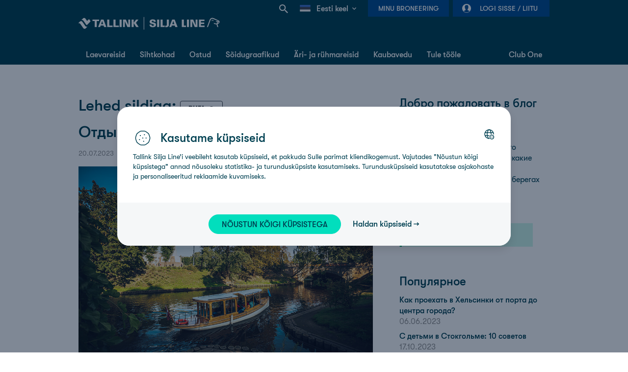

--- FILE ---
content_type: text/html;charset=UTF-8
request_url: https://ee.tallink.com/blog?p_p_id=com_liferay_blogs_web_portlet_BlogsPortlet&p_p_lifecycle=0&p_p_state=normal&p_p_mode=view&p_r_p_tag=%D1%80%D0%B8%D0%B3%D0%B0
body_size: 64676
content:




































		<!DOCTYPE html>












































































<!-- Device is tablet: false -->
<!-- Page is cacheable:  -->



<html class="ltr ltr" dir="ltr" lang="et_EE">

<head>

	<title>Blogi - Tallink</title>

	<meta charset="utf-8">
	<meta name="author" content="">
	<meta http-equiv="X-UA-Compatible" content="IE=edge,chrome=1">
	<meta name="google-site-verification" content="yZqh0wtNbutGTpehWsWTfFuQNIhhrv9lgNXovloKm8c" />

		<meta content="width=device-width, initial-scale=1.0" name="viewport" />

			<meta property="og:image" content="https://ee.tallink.com/documents/10192/74158315/1200x628_default_facebook_share_image_ee.png" />

	<link rel="icon" href="https://ee.tallink.com/o/liferay-theme-desktop/images/favicon-dark.png" media="(prefers-color-scheme: dark)" />
	<link rel="icon" href="https://ee.tallink.com/o/liferay-theme-desktop/images/favicon.png" media="(prefers-color-scheme: light)" />






































<meta content="text/html; charset=UTF-8" http-equiv="content-type" />









<meta content="Loe lähemalt reisimise, meie laevadel toimuvate uuenduste ning ürituste, toidukohtade ja tegevuste kohta meie sihtkohtades Soomes, Rootsis ja mujal." lang="et-EE" name="description" /><meta content="рига" lang="et-EE" name="keywords" />


<link data-senna-track="permanent" href="/o/frontend-theme-font-awesome-web/css/main.css" rel="stylesheet" type="text/css" />
<script data-senna-track="permanent" src="/combo?browserId=other&minifierType=js&languageId=et_EE&b=7210&t=1767618173079&/o/frontend-js-jquery-web/jquery/jquery.min.js&/o/frontend-js-jquery-web/jquery/bootstrap.bundle.min.js&/o/frontend-js-jquery-web/jquery/collapsible_search.js&/o/frontend-js-jquery-web/jquery/fm.js&/o/frontend-js-jquery-web/jquery/form.js&/o/frontend-js-jquery-web/jquery/popper.min.js&/o/frontend-js-jquery-web/jquery/side_navigation.js" type="text/javascript"></script>






	<link data-senna-track="temporary" href="https://ee.tallink.com/blog" rel="canonical" />

	

			
				<link data-senna-track="temporary" href="https://ee.tallink.com/blog" hreflang="x-default" rel="alternate" />
			

			<link data-senna-track="temporary" href="https://ee.tallink.com/blog" hreflang="et-EE" rel="alternate" />

	

			

			<link data-senna-track="temporary" href="https://ee.tallink.com/ru/blog" hreflang="ru-RU" rel="alternate" />

	





<link class="lfr-css-file" data-senna-track="temporary" href="https://ee.tallink.com/o/liferay-theme-desktop/css/clay.css?browserId=other&amp;themeId=liferaythemedesktop_WAR_liferaythemedesktop&amp;minifierType=css&amp;languageId=et_EE&amp;b=7210&amp;t=1767612338000" id="liferayAUICSS" rel="stylesheet" type="text/css" />



<link data-senna-track="temporary" href="/o/frontend-css-web/main.css?browserId=other&amp;themeId=liferaythemedesktop_WAR_liferaythemedesktop&amp;minifierType=css&amp;languageId=et_EE&amp;b=7210&amp;t=1763635307199" id="liferayPortalCSS" rel="stylesheet" type="text/css" />









	

	





	



	

		<link data-senna-track="temporary" href="/combo?browserId=other&amp;minifierType=&amp;themeId=liferaythemedesktop_WAR_liferaythemedesktop&amp;languageId=et_EE&amp;b=7210&amp;com_liferay_blogs_web_portlet_BlogsPortlet:%2Fblogs%2Fcss%2Fmain.css&amp;com_liferay_journal_content_web_portlet_JournalContentPortlet_INSTANCE_ARtoE2EIcOaL:%2Fcss%2Fmain.css&amp;com_liferay_portal_search_web_search_bar_portlet_SearchBarPortlet_INSTANCE_templateSearch:%2Fcss%2Fmain.css&amp;com_liferay_product_navigation_product_menu_web_portlet_ProductMenuPortlet:%2Fcss%2Fmain.css&amp;com_liferay_product_navigation_user_personal_bar_web_portlet_ProductNavigationUserPersonalBarPortlet:%2Fcss%2Fmain.css&amp;com_liferay_site_navigation_menu_web_portlet_SiteNavigationMenuPortlet:%2Fcss%2Fmain.css&amp;t=1767612338000" id="d683aa29" rel="stylesheet" type="text/css" />

	







<script data-senna-track="temporary" type="text/javascript">
	// <![CDATA[
		var Liferay = Liferay || {};

		Liferay.Browser = {
			acceptsGzip: function() {
				return false;
			},

			

			getMajorVersion: function() {
				return 131.0;
			},

			getRevision: function() {
				return '537.36';
			},
			getVersion: function() {
				return '131.0';
			},

			

			isAir: function() {
				return false;
			},
			isChrome: function() {
				return true;
			},
			isEdge: function() {
				return false;
			},
			isFirefox: function() {
				return false;
			},
			isGecko: function() {
				return true;
			},
			isIe: function() {
				return false;
			},
			isIphone: function() {
				return false;
			},
			isLinux: function() {
				return false;
			},
			isMac: function() {
				return true;
			},
			isMobile: function() {
				return false;
			},
			isMozilla: function() {
				return false;
			},
			isOpera: function() {
				return false;
			},
			isRtf: function() {
				return true;
			},
			isSafari: function() {
				return true;
			},
			isSun: function() {
				return false;
			},
			isWebKit: function() {
				return true;
			},
			isWindows: function() {
				return false;
			}
		};

		Liferay.Data = Liferay.Data || {};

		Liferay.Data.ICONS_INLINE_SVG = true;

		Liferay.Data.NAV_SELECTOR = '#navigation';

		Liferay.Data.NAV_SELECTOR_MOBILE = '#navigationCollapse';

		Liferay.Data.isCustomizationView = function() {
			return false;
		};

		Liferay.Data.notices = [
			null

			

			
		];

		Liferay.PortletKeys = {
			DOCUMENT_LIBRARY: 'com_liferay_document_library_web_portlet_DLPortlet',
			DYNAMIC_DATA_MAPPING: 'com_liferay_dynamic_data_mapping_web_portlet_DDMPortlet',
			ITEM_SELECTOR: 'com_liferay_item_selector_web_portlet_ItemSelectorPortlet'
		};

		Liferay.PropsValues = {
			JAVASCRIPT_SINGLE_PAGE_APPLICATION_TIMEOUT: 0,
			NTLM_AUTH_ENABLED: false,
			UPLOAD_SERVLET_REQUEST_IMPL_MAX_SIZE: 524288000
		};

		Liferay.ThemeDisplay = {

			

			
				getLayoutId: function() {
					return '1121';
				},

				

				getLayoutRelativeControlPanelURL: function() {
					return '/group/ee/~/control_panel/manage?p_p_id=com_liferay_blogs_web_portlet_BlogsPortlet';
				},

				getLayoutRelativeURL: function() {
					return '/blog';
				},
				getLayoutURL: function() {
					return 'https://ee.tallink.com/blog';
				},
				getParentLayoutId: function() {
					return '1073';
				},
				isControlPanel: function() {
					return false;
				},
				isPrivateLayout: function() {
					return 'false';
				},
				isVirtualLayout: function() {
					return false;
				},
			

			getBCP47LanguageId: function() {
				return 'et-EE';
			},
			getCanonicalURL: function() {

				

				return 'https\x3a\x2f\x2fee\x2etallink\x2ecom\x2fblog';
			},
			getCDNBaseURL: function() {
				return 'https://ee.tallink.com';
			},
			getCDNDynamicResourcesHost: function() {
				return '';
			},
			getCDNHost: function() {
				return '';
			},
			getCompanyGroupId: function() {
				return '10192';
			},
			getCompanyId: function() {
				return '10154';
			},
			getDefaultLanguageId: function() {
				return 'et_EE';
			},
			getDoAsUserIdEncoded: function() {
				return '';
			},
			getLanguageId: function() {
				return 'et_EE';
			},
			getParentGroupId: function() {
				return '11711';
			},
			getPathContext: function() {
				return '';
			},
			getPathImage: function() {
				return '/image';
			},
			getPathJavaScript: function() {
				return '/o/frontend-js-web';
			},
			getPathMain: function() {
				return '/c';
			},
			getPathThemeImages: function() {
				return 'https://ee.tallink.com/o/liferay-theme-desktop/images';
			},
			getPathThemeRoot: function() {
				return '/o/liferay-theme-desktop';
			},
			getPlid: function() {
				return '35188273';
			},
			getPortalURL: function() {
				return 'https://ee.tallink.com';
			},
			getScopeGroupId: function() {
				return '11711';
			},
			getScopeGroupIdOrLiveGroupId: function() {
				return '11711';
			},
			getSessionId: function() {
				return '';
			},
			getSiteAdminURL: function() {
				return 'https://ee.tallink.com/group/ee/~/control_panel/manage?p_p_lifecycle=0&p_p_state=maximized&p_p_mode=view';
			},
			getSiteGroupId: function() {
				return '11711';
			},
			getURLControlPanel: function() {
				return '/group/control_panel?refererPlid=35188273';
			},
			getURLHome: function() {
				return 'https\x3a\x2f\x2fee\x2etallink\x2ecom\x2fweb\x2fguest';
			},
			getUserEmailAddress: function() {
				return '';
			},
			getUserId: function() {
				return '10158';
			},
			getUserName: function() {
				return '';
			},
			isAddSessionIdToURL: function() {
				return false;
			},
			isImpersonated: function() {
				return false;
			},
			isSignedIn: function() {
				return false;
			},
			isStateExclusive: function() {
				return false;
			},
			isStateMaximized: function() {
				return false;
			},
			isStatePopUp: function() {
				return false;
			}
		};

		var themeDisplay = Liferay.ThemeDisplay;

		Liferay.AUI = {

			

			getAvailableLangPath: function() {
				return 'available_languages.jsp?browserId=other&themeId=liferaythemedesktop_WAR_liferaythemedesktop&colorSchemeId=01&minifierType=js&languageId=et_EE&b=7210&t=1767680252985';
			},
			getCombine: function() {
				return true;
			},
			getComboPath: function() {
				return '/combo/?browserId=other&minifierType=&languageId=et_EE&b=7210&t=1767619535211&';
			},
			getDateFormat: function() {
				return '%d.%m.%Y';
			},
			getEditorCKEditorPath: function() {
				return '/o/frontend-editor-ckeditor-web';
			},
			getFilter: function() {
				var filter = 'raw';

				
					
						filter = 'min';
					
					

				return filter;
			},
			getFilterConfig: function() {
				var instance = this;

				var filterConfig = null;

				if (!instance.getCombine()) {
					filterConfig = {
						replaceStr: '.js' + instance.getStaticResourceURLParams(),
						searchExp: '\\.js$'
					};
				}

				return filterConfig;
			},
			getJavaScriptRootPath: function() {
				return '/o/frontend-js-web';
			},
			getLangPath: function() {
				return 'aui_lang.jsp?browserId=other&themeId=liferaythemedesktop_WAR_liferaythemedesktop&colorSchemeId=01&minifierType=js&languageId=et_EE&b=7210&t=1767619535211';
			},
			getPortletRootPath: function() {
				return '/html/portlet';
			},
			getStaticResourceURLParams: function() {
				return '?browserId=other&minifierType=&languageId=et_EE&b=7210&t=1767619535211';
			}
		};

		Liferay.authToken = 'yXw1SpzQ';

		

		Liferay.currentURL = '\x2fblog\x3fp_p_id\x3dcom_liferay_blogs_web_portlet_BlogsPortlet\x26p_p_lifecycle\x3d0\x26p_p_state\x3dnormal\x26p_p_mode\x3dview\x26p_r_p_tag\x3d\x25D1\x2580\x25D0\x25B8\x25D0\x25B3\x25D0\x25B0';
		Liferay.currentURLEncoded = '\x252Fblog\x253Fp_p_id\x253Dcom_liferay_blogs_web_portlet_BlogsPortlet\x2526p_p_lifecycle\x253D0\x2526p_p_state\x253Dnormal\x2526p_p_mode\x253Dview\x2526p_r_p_tag\x253D\x2525D1\x252580\x2525D0\x2525B8\x2525D0\x2525B3\x2525D0\x2525B0';
	// ]]>
</script>

<script src="/o/js_loader_config?t=1767618172919" type="text/javascript"></script>
<script data-senna-track="permanent" src="/combo?browserId=other&minifierType=js&languageId=et_EE&b=7210&t=1767619535211&/o/frontend-js-web/loader/config.js&/o/frontend-js-web/loader/loader.js&/o/frontend-js-web/aui/aui/aui.js&/o/frontend-js-web/aui/aui-base-html5-shiv/aui-base-html5-shiv.js&/o/frontend-js-web/liferay/browser_selectors.js&/o/frontend-js-web/liferay/modules.js&/o/frontend-js-web/liferay/aui_sandbox.js&/o/frontend-js-web/misc/svg4everybody.js&/o/frontend-js-web/aui/arraylist-add/arraylist-add.js&/o/frontend-js-web/aui/arraylist-filter/arraylist-filter.js&/o/frontend-js-web/aui/arraylist/arraylist.js&/o/frontend-js-web/aui/array-extras/array-extras.js&/o/frontend-js-web/aui/array-invoke/array-invoke.js&/o/frontend-js-web/aui/attribute-base/attribute-base.js&/o/frontend-js-web/aui/attribute-complex/attribute-complex.js&/o/frontend-js-web/aui/attribute-core/attribute-core.js&/o/frontend-js-web/aui/attribute-observable/attribute-observable.js&/o/frontend-js-web/aui/attribute-extras/attribute-extras.js&/o/frontend-js-web/aui/base-base/base-base.js&/o/frontend-js-web/aui/base-pluginhost/base-pluginhost.js&/o/frontend-js-web/aui/classnamemanager/classnamemanager.js&/o/frontend-js-web/aui/datatype-xml-format/datatype-xml-format.js&/o/frontend-js-web/aui/datatype-xml-parse/datatype-xml-parse.js&/o/frontend-js-web/aui/dom-base/dom-base.js&/o/frontend-js-web/aui/dom-core/dom-core.js&/o/frontend-js-web/aui/dom-screen/dom-screen.js&/o/frontend-js-web/aui/dom-style/dom-style.js&/o/frontend-js-web/aui/event-base/event-base.js&/o/frontend-js-web/aui/event-custom-base/event-custom-base.js&/o/frontend-js-web/aui/event-custom-complex/event-custom-complex.js&/o/frontend-js-web/aui/event-delegate/event-delegate.js&/o/frontend-js-web/aui/event-focus/event-focus.js&/o/frontend-js-web/aui/event-hover/event-hover.js&/o/frontend-js-web/aui/event-key/event-key.js&/o/frontend-js-web/aui/event-mouseenter/event-mouseenter.js&/o/frontend-js-web/aui/event-mousewheel/event-mousewheel.js" type="text/javascript"></script>
<script data-senna-track="permanent" src="/combo?browserId=other&minifierType=js&languageId=et_EE&b=7210&t=1767619535211&/o/frontend-js-web/aui/event-outside/event-outside.js&/o/frontend-js-web/aui/event-resize/event-resize.js&/o/frontend-js-web/aui/event-simulate/event-simulate.js&/o/frontend-js-web/aui/event-synthetic/event-synthetic.js&/o/frontend-js-web/aui/intl/intl.js&/o/frontend-js-web/aui/io-base/io-base.js&/o/frontend-js-web/aui/io-form/io-form.js&/o/frontend-js-web/aui/io-queue/io-queue.js&/o/frontend-js-web/aui/io-upload-iframe/io-upload-iframe.js&/o/frontend-js-web/aui/io-xdr/io-xdr.js&/o/frontend-js-web/aui/json-parse/json-parse.js&/o/frontend-js-web/aui/json-stringify/json-stringify.js&/o/frontend-js-web/aui/node-base/node-base.js&/o/frontend-js-web/aui/node-core/node-core.js&/o/frontend-js-web/aui/node-event-delegate/node-event-delegate.js&/o/frontend-js-web/aui/node-event-simulate/node-event-simulate.js&/o/frontend-js-web/aui/node-focusmanager/node-focusmanager.js&/o/frontend-js-web/aui/node-pluginhost/node-pluginhost.js&/o/frontend-js-web/aui/node-screen/node-screen.js&/o/frontend-js-web/aui/node-style/node-style.js&/o/frontend-js-web/aui/oop/oop.js&/o/frontend-js-web/aui/plugin/plugin.js&/o/frontend-js-web/aui/pluginhost-base/pluginhost-base.js&/o/frontend-js-web/aui/pluginhost-config/pluginhost-config.js&/o/frontend-js-web/aui/querystring-stringify-simple/querystring-stringify-simple.js&/o/frontend-js-web/aui/queue-promote/queue-promote.js&/o/frontend-js-web/aui/selector-css2/selector-css2.js&/o/frontend-js-web/aui/selector-css3/selector-css3.js&/o/frontend-js-web/aui/selector-native/selector-native.js&/o/frontend-js-web/aui/selector/selector.js&/o/frontend-js-web/aui/widget-base/widget-base.js&/o/frontend-js-web/aui/widget-htmlparser/widget-htmlparser.js&/o/frontend-js-web/aui/widget-skin/widget-skin.js&/o/frontend-js-web/aui/widget-uievents/widget-uievents.js&/o/frontend-js-web/aui/yui-throttle/yui-throttle.js&/o/frontend-js-web/aui/aui-base-core/aui-base-core.js" type="text/javascript"></script>
<script data-senna-track="permanent" src="/combo?browserId=other&minifierType=js&languageId=et_EE&b=7210&t=1767619535211&/o/frontend-js-web/aui/aui-base-lang/aui-base-lang.js&/o/frontend-js-web/aui/aui-classnamemanager/aui-classnamemanager.js&/o/frontend-js-web/aui/aui-component/aui-component.js&/o/frontend-js-web/aui/aui-debounce/aui-debounce.js&/o/frontend-js-web/aui/aui-delayed-task-deprecated/aui-delayed-task-deprecated.js&/o/frontend-js-web/aui/aui-event-base/aui-event-base.js&/o/frontend-js-web/aui/aui-event-input/aui-event-input.js&/o/frontend-js-web/aui/aui-form-validator/aui-form-validator.js&/o/frontend-js-web/aui/aui-node-base/aui-node-base.js&/o/frontend-js-web/aui/aui-node-html5/aui-node-html5.js&/o/frontend-js-web/aui/aui-selector/aui-selector.js&/o/frontend-js-web/aui/aui-timer/aui-timer.js&/o/frontend-js-web/liferay/dependency.js&/o/frontend-js-web/liferay/dom_task_runner.js&/o/frontend-js-web/liferay/events.js&/o/frontend-js-web/liferay/language.js&/o/frontend-js-web/liferay/lazy_load.js&/o/frontend-js-web/liferay/liferay.js&/o/frontend-js-web/liferay/util.js&/o/frontend-js-web/liferay/global.bundle.js&/o/frontend-js-web/liferay/portal.js&/o/frontend-js-web/liferay/portlet.js&/o/frontend-js-web/liferay/workflow.js&/o/frontend-js-web/liferay/form.js&/o/frontend-js-web/liferay/form_placeholders.js&/o/frontend-js-web/liferay/icon.js&/o/frontend-js-web/liferay/menu.js&/o/frontend-js-web/liferay/notice.js&/o/frontend-js-web/liferay/poller.js" type="text/javascript"></script>




	

	<script data-senna-track="temporary" src="/o/js_bundle_config?t=1767618180736" type="text/javascript"></script>


<script data-senna-track="temporary" type="text/javascript">
	// <![CDATA[
		
			
				
		

		

		
	// ]]>
</script>





	
		

			

			
		
		



	
		

			

			
		
	












	

	





	



	

		<script data-senna-track="temporary" src="/combo?browserId=other&amp;minifierType=&amp;themeId=liferaythemedesktop_WAR_liferaythemedesktop&amp;languageId=et_EE&amp;b=7210&amp;liferaymybookingportlet_WAR_liferaymybookingportlet:%2Fjs%2Fmain.js&amp;liferaymybookingportlet_WAR_liferaymybookingportlet:%2Fjs%2FupcomingBookings.js&amp;login_WAR_liferayapps:%2Fjs%2Fsso%2Fcomponent.js&amp;t=1767612338000" type="text/javascript"></script>

	















<link class="lfr-css-file" data-senna-track="temporary" href="https://ee.tallink.com/o/liferay-theme-desktop/css/main.css?browserId=other&amp;themeId=liferaythemedesktop_WAR_liferaythemedesktop&amp;minifierType=css&amp;languageId=et_EE&amp;b=7210&amp;t=1767612338000" id="liferayThemeCSS" rel="stylesheet" type="text/css" />








	<style data-senna-track="temporary" type="text/css">

		

			

				

					

#p_p_id_com_liferay_journal_content_web_portlet_JournalContentPortlet_INSTANCE_ARtoE2EIcOaL_ .portlet-content {

}




				

			

		

			

				

					

#p_p_id_com_liferay_blogs_web_portlet_BlogsPortlet_ .portlet-content {

}
#header-container, #footer-container, nav:has(.breadcrumb-navigation-list) {
    display: none;
}



				

			

		

			

				

					

#p_p_id_com_liferay_journal_content_web_portlet_JournalContentPortlet_INSTANCE_oNJBt8xxcnwz_ .portlet-content {

}




				

			

		

			

				

					

#p_p_id_com_liferay_journal_content_web_portlet_JournalContentPortlet_INSTANCE_0yYQ8wQnKNjb_ .portlet-content {

}




				

			

		

			

				

					

#p_p_id_com_liferay_journal_content_web_portlet_JournalContentPortlet_INSTANCE_BVxwrQtsx4eC_ .portlet-content {

}




				

			

		

			

		

			

				

					

#p_p_id_com_liferay_journal_content_web_portlet_JournalContentPortlet_INSTANCE_FnwHT1iuSYmm_ .portlet-content {

}




				

			

		

			

		

			

				

					

#p_p_id_com_liferay_asset_tags_navigation_web_portlet_AssetTagsNavigationPortlet_INSTANCE_eUaqxFHSi1d4_ .portlet-content {

}




				

			

		

			

		

			

		

			

		

			

		

			

		

			

		

			

		

			

		

			

		

	</style>


<link data-senna-track="permanent" href="https://ee.tallink.com/combo?browserId=other&minifierType=css&languageId=et_EE&b=7210&t=1763635308367&/o/change-tracking-change-lists-indicator-theme-contributor/change_tracking_change_lists_indicator.css" rel="stylesheet" type = "text/css" />








<script data-senna-track="temporary" type="text/javascript">
	if (window.Analytics) {
		window._com_liferay_document_library_analytics_isViewFileEntry = false;
	}
</script>







<script type="text/javascript">
// <![CDATA[
Liferay.on(
	'ddmFieldBlur', function(event) {
		if (window.Analytics) {
			Analytics.send(
				'fieldBlurred',
				'Form',
				{
					fieldName: event.fieldName,
					focusDuration: event.focusDuration,
					formId: event.formId,
					page: event.page
				}
			);
		}
	}
);

Liferay.on(
	'ddmFieldFocus', function(event) {
		if (window.Analytics) {
			Analytics.send(
				'fieldFocused',
				'Form',
				{
					fieldName: event.fieldName,
					formId: event.formId,
					page: event.page
				}
			);
		}
	}
);

Liferay.on(
	'ddmFormPageShow', function(event) {
		if (window.Analytics) {
			Analytics.send(
				'pageViewed',
				'Form',
				{
					formId: event.formId,
					page: event.page,
					title: event.title
				}
			);
		}
	}
);

Liferay.on(
	'ddmFormSubmit', function(event) {
		if (window.Analytics) {
			Analytics.send(
				'formSubmitted',
				'Form',
				{
					formId: event.formId
				}
			);
		}
	}
);

Liferay.on(
	'ddmFormView', function(event) {
		if (window.Analytics) {
			Analytics.send(
				'formViewed',
				'Form',
				{
					formId: event.formId,
					title: event.title
				}
			);
		}
	}
);
// ]]>
</script>




















		<script>
			(function(w,d,s,l,i){w[l]=w[l]||[];w[l].push({'gtm.start':
			new Date().getTime(),event:'gtm.js'});var f=d.getElementsByTagName(s)[0],
			j=d.createElement(s),dl=l!='dataLayer'?'&l='+l:'';j.async=true;j.src=
			'https://analytics.tallink.com/gtm.js?id='+i+dl;f.parentNode.insertBefore(j,f);
			})(window,document,'script','dataLayer','GTM-PBB8JZN');
		</script>





	<script src="https://ee.tallink.com/o/liferay-theme-desktop/js/libs/jquery-migrate-1.4.1.min.js"></script>
	<script src="https://ee.tallink.com/o/liferay-theme-desktop/js/libs/jquery-migrate-3.3.0.min.js"></script>

	<script type="text/javascript">window.pageCategory = ""</script>
	<script type="text/javascript">window.jQuery.cookie || document.write('<script src="https://ee.tallink.com/o/liferay-theme-desktop/js/libs/jquery.cookie.js?t=1767612338000"><\/script>')</script>
	<script type="text/javascript">window.easyXDM || document.write('<script src="https://ee.tallink.com/o/liferay-theme-desktop/js/libs/easyXDM.min.js?t=1767612338000"><\/script>')</script>
	<script type="text/javascript">window.Masonry || document.write('<script src="https://ee.tallink.com/o/liferay-theme-desktop/js/libs/masonry.pkgd.min.js?t=1767612338000"><\/script>')</script>
	<script type="text/javascript">window.Slick || document.write('<script src="https://ee.tallink.com/o/liferay-theme-desktop/js/libs/slick.min.js?t=1767612338000"><\/script>')</script>

	<script type="text/javascript">
		var themeDisplay = themeDisplay || {};
		themeDisplay.getPathThemeJavaScript = function () {
			return 'https://ee.tallink.com/o/liferay-theme-desktop/js';
		}

		
	</script>

	<script>
        var loadCookieConsentScript = function () {
            if (navigator.userAgent.indexOf("Chrome-Lighthouse") !== -1) {
                return false;
            } else {
                var script = document.createElement("script");
                script.src = 'https://consent.tallink.com/bundle.production.min.js?t=1767612338000';
                script.type = "text/javascript";
                document.getElementsByTagName("head")[0].appendChild(script);
            }
        }
        loadCookieConsentScript();
	</script>

	<script>
		window.fbAsyncInit = function() {
			FB.init({
				appId            : "209569219987598",
				autoLogAppEvents : false,
				xfbml            : true,
				version          : 'v8.1'
			});
		};

		(function(d, s, id){
			var js, fjs = d.getElementsByTagName(s)[0];
			if (d.getElementById(id)) {return;}
			js = d.createElement(s); js.id = id;
			js.src = "//connect.facebook.net/en_US/sdk.js";
			fjs.parentNode.insertBefore(js, fjs);
		}(document, 'script', 'facebook-jssdk'));
	</script>

</head>

<body class="site-11711  controls-visible  yui3-skin-sam signed-out public-page site custom-theme">


















































	<nav class="quick-access-nav" id="cxph_quickAccessNav">
		<p class="hide-accessible">Ülamenüü</p>

		<ul>
			
				<li><a href="#main-content">Skip to Content</a></li>
			

			

		</ul>
	</nav>





















































































	<div class="container-fluid " id="content-container">

		<div id="header-container" class="">
			<header class="header-new">
    <div class="container_12">
        <div id="nav-menu" class="clearfix">

                <div class="nav-login">








































	

	<div class="portlet-boundary portlet-boundary_login_WAR_liferayapps_  portlet-static portlet-static-end portlet-decorate  " id="p_p_id_login_WAR_liferayapps_">
		<span id="p_login_WAR_liferayapps"></span>




	

	
		
			






































	
		











































































<section class="portlet" id="portlet_login_WAR_liferayapps">


	<div class="portlet-content">

			<div class="autofit-float autofit-row portlet-header">
				<div class="autofit-col autofit-col-end">
					<div class="autofit-section">
					</div>
				</div>
			</div>

		
			<div class=" portlet-content-container">
				


	<div class="portlet-body">



	
		
			
				
					



















































	

				

				
					
						


	

		



<div id="sso-container" ></div>

<script src="https://sso.tallink.com/component/sso.min.js?v=1.0.17"></script>

<script>
    
    window.digiDataUser = {"level":"regular","status":"anonymous","policy":true,"profiling":true};
    

    

    (function () {
        var urls = {
            sso: 'https://sso.tallink.com',
            clubOneUrl: '/et/web/ee/club-one',
            signIn: 'https://ee.tallink.com/blog?p_p_id=login_WAR_liferayapps&p_p_lifecycle=2&p_p_state=normal&p_p_mode=view&p_p_resource_id=sso-login&p_p_cacheability=cacheLevelPage',
            signOut: 'https://ee.tallink.com/blog?p_p_id=login_WAR_liferayapps&p_p_lifecycle=2&p_p_state=normal&p_p_mode=view&p_p_resource_id=sso-logout&p_p_cacheability=cacheLevelPage'
        };

        window.ssoComponent('#sso-container', urls, false, false);
    })();
</script>


	
	
					
				
			
		
	
	


	</div>

			</div>
		

	</div>
</section>
	

		
		







	</div>




                </div>








































	

	<div class="portlet-boundary portlet-boundary_liferaymybookingportlet_WAR_liferaymybookingportlet_  portlet-static portlet-static-end portlet-decorate  " id="p_p_id_liferaymybookingportlet_WAR_liferaymybookingportlet_">
		<span id="p_liferaymybookingportlet_WAR_liferaymybookingportlet"></span>




	

	
		
			



<div id="my-booking-container" data-nosnippet>
    <div class="nav-backdrop"></div>

    <a href="#" class="nav-button">Minu broneering</a>

    <div id="my-booking-form-dialog" class="my-booking-dialog nav-dialog" style="display: none;">
        <div class="nav-dialog-inner-container">
            <form id="my-booking-form" class="custom-form clearfix">
                <h4 class="mobile-dialog">
                    Minu broneering
                </h4>

                <span class="status-error" style="display: none;">
                            <span>Error message</span>
                        </span>

                <label>
                    Broneeringu number
                    <input type="text" name="bookingNumber" value="" maxlength="9" tabindex="1">
                </label>

                <label>
                    Turvakood
                    <input type="text" name="securityCode" value="" tabindex="2">
                </label>

                <a href="#" class="mobile-dialog button priority close">
                    <span>Sulge</span>
                </a>
                <a href="#" class="button priority submit disabled">
                    <span>Edasi</span>
                </a>
            </form>
        </div>
    </div>

    <div id="my-bookings-dialog" class="my-booking-dialog nav-dialog" style="display: none;">
        <div class="nav-dialog-inner-container">
            <h4 class="mobile-dialog">
                Minu broneeringud
            </h4>

            <ul>
                <li class="loading">
                    <span>Loading...</span>
                </li>
            </ul>

            <a href="#" class="mobile-dialog button priority close">
                <span>Sulge</span>
            </a>
        </div>
    </div>
</div>

<script type="text/javascript">
    $(document).ready(function () {
        var myBookingContainer = '#my-booking-container';
        var myBookingDialog = new myBooking(myBookingContainer, 'https://ee.tallink.com/blog?p_p_id=liferaymybookingportlet_WAR_liferaymybookingportlet&p_p_lifecycle=2&p_p_state=normal&p_p_mode=view&p_p_resource_id=getBooking&p_p_cacheability=cacheLevelPage');
        
            
                myBookingDialog.activateFirstDialog();
            
            
    });
</script>

		
	







	</div>





                <div class="nav-language" data-nosnippet>








































	

	<div class="portlet-boundary portlet-boundary_com_liferay_site_navigation_language_web_portlet_SiteNavigationLanguagePortlet_  portlet-static portlet-static-end portlet-decorate portlet-language " id="p_p_id_com_liferay_site_navigation_language_web_portlet_SiteNavigationLanguagePortlet_INSTANCE_embedded_languagePortlet_">
		<span id="p_com_liferay_site_navigation_language_web_portlet_SiteNavigationLanguagePortlet_INSTANCE_embedded_languagePortlet"></span>




	

	
		
			






































	
		











































































<section class="portlet" id="portlet_com_liferay_site_navigation_language_web_portlet_SiteNavigationLanguagePortlet_INSTANCE_embedded_languagePortlet">


	<div class="portlet-content">

			<div class="autofit-float autofit-row portlet-header">
				<div class="autofit-col autofit-col-end">
					<div class="autofit-section">
					</div>
				</div>
			</div>

		
			<div class=" portlet-content-container">
				


	<div class="portlet-body">



	
		
			
				
					



















































	

				

				
					
						


	

		



































































	

	



<div id="market-lang-dropdown">
    <div id="market-lang-dropdown-title">
        <div class="ddTitleText" id="langmenu_titletext">
            <img alt="et" class="" src="/o/liferay-theme-desktop/img/svg/flags/flag_et.svg">
                <span>Eesti keel</span>
            <div class="lang-dropdown-arrow"></div>
        </div>
    </div>
    <div id="market-lang-menu">
        <div class="market-container">
            <div class="icon-container-location">
                <img alt="Pin" src="/o/liferay-theme-desktop/img/market-language-dropdown/pin.svg">
            </div>
            <div class="market-dropdown-wrapper">
                <div class="market-language-dropdown-label"><span></span></div>
                <div class="market-dropdown">
                    <div class="market-dropdown-title">
                        <img alt="et" src="/o/liferay-theme-desktop/img/svg/flags/flag_int.svg">
                        <span>Country</span>
                    </div>
                    <div class="market-list-container">
                        <ul class="markets-list"></ul>
                    </div>
                </div>
            </div>
        </div>
        <div class="language-container">
            <div class="icon-container-location">
                <img alt="Chat" src="/o/liferay-theme-desktop/img/market-language-dropdown/chat.svg">
            </div>
            <div class="languages-list-wrapper">
                <div class="languages-list" id="cur-market-languages-list">
                            <a href="" class="active">
                                    <span>Eesti keel</span>
                            </a>
                            <a href="/c/portal/update_language?p_l_id=35188273&redirect=%2Fblog%3Fp_p_id%3Dcom_liferay_blogs_web_portlet_BlogsPortlet%26p_p_lifecycle%3D0%26p_p_state%3Dnormal%26p_p_mode%3Dview%26p_r_p_tag%3D%25D1%2580%25D0%25B8%25D0%25B3%25D0%25B0&languageId=ru_RU" class="">
                                    <span>Русский</span>
                            </a>
                </div>
                <div class="languages-list" id="chosen-market-languages-list"></div>
            </div>
        </div>
    </div>
</div>

<script>
    $(window).on("load", function () {
        var currentGroupId = 11711;
        var currentLangId = 'et';
        window.TLNK.marketLanguageDropdown.init(currentGroupId, currentLangId);
    });
</script>


	
	
					
				
			
		
	
	


	</div>

			</div>
		

	</div>
</section>
	

		
		







	</div>




                </div>

            <div class="nav-search">
                    <div id="search-addsearch" class="search-ui">
                        <div class="search-button"></div>
                        <input type="text" class="addsearch"/>
                        <div class="search-close-button"></div>
                    </div>
            </div>
        </div>

        <div id="nav-identity">
            <div class="nav-logo">
                        <a href="https://ee.tallink.com/vali-reis">Tallink Silja Line</a>
            </div>
        </div>

    <div id="nav-megamenu">
        <ul id="nav-2nd">




                <li class=" ">
                    <a href="https://ee.tallink.com/vali-reis" title="Laevareisid" 
                       data-ga="Laevareisid">Laevareisid</a>









                        <div class="nav-3rd-container four-columns  ">
                            <ul class="nav-3rd">


                                        <li >
                                            <a href="https://ee.tallink.com/piletid"
                                                     class="nav-4th-title" 
                                               title="Piletid" 
                                               data-ga="Laevareisid > Piletid">Piletid</a>

                                                <div class="nav-title-underline"></div>
                                                <ul class="nav-4th-level">
                                                        <li class="first ">
                                                            <a href="https://booking.tallink.com/?locale=et&amp;country=EE" title="Osta pilet" 
                                                               data-ga="Laevareisid > Piletid > Osta pilet">
                                                                <span>Osta pilet</span>
                                                            </a>
                                                        </li>
                                                        <li class=" ">
                                                            <a href="https://ee.tallink.com/pileti-registreerimine" title="Check-in" 
                                                               data-ga="Laevareisid > Piletid > Check-in">
                                                                <span>Check-in</span>
                                                            </a>
                                                        </li>
                                                        <li class=" ">
                                                            <a href="https://ee.tallink.com/reisidokumendid" title="Reisidokumendid" 
                                                               data-ga="Laevareisid > Piletid > Reisidokumendid">
                                                                <span>Reisidokumendid</span>
                                                            </a>
                                                        </li>
                                                        <li class=" ">
                                                            <a href="https://ee.tallink.com/web/ee/vali-reis?mbo=true" title="Broneeringu muutmine" 
                                                               data-ga="Laevareisid > Piletid > Broneeringu muutmine">
                                                                <span>Broneeringu muutmine</span>
                                                            </a>
                                                        </li>
                                                        <li class=" ">
                                                            <a href="https://ee.tallink.com/pileti-muutmis-ja-tuhistamiskaitse" title="FleksiBroni teenus" 
                                                               data-ga="Laevareisid > Piletid > FleksiBroni teenus">
                                                                <span>FleksiBroni teenus</span>
                                                            </a>
                                                        </li>
                                                        <li class=" ">
                                                            <a href="https://ee.tallink.com/vanusepiirangud" title="Vanusepiirangud" 
                                                               data-ga="Laevareisid > Piletid > Vanusepiirangud">
                                                                <span>Vanusepiirangud</span>
                                                            </a>
                                                        </li>
                                                        <li class=" ">
                                                            <a href="https://ee.tallink.com/reisitingimused-uksikreisijatele" title="Reisitingimused" 
                                                               data-ga="Laevareisid > Piletid > Reisitingimused">
                                                                <span>Reisitingimused</span>
                                                            </a>
                                                        </li>
                                                        <li class=" ">
                                                            <a href="https://ee.tallink.com/seeriapiletid" title="Seeriapiletid" 
                                                               data-ga="Laevareisid > Piletid > Seeriapiletid">
                                                                <span>Seeriapiletid</span>
                                                            </a>
                                                        </li>
                                                        <li class=" ">
                                                            <a href="https://ee.tallink.com/autopakett-tallinn-helsingi#tabs-content-2" title="Priority Car" 
                                                               data-ga="Laevareisid > Piletid > Priority Car">
                                                                <span>Priority Car</span>
                                                            </a>
                                                        </li>
                                                        <li class=" last">
                                                            <a href="https://ee.tallink.com/kutuse-ja-emissiooni-lisatasu" title="Laevapileti lisatasud" 
                                                               data-ga="Laevareisid > Piletid > Laevapileti lisatasud">
                                                                <span>Laevapileti lisatasud</span>
                                                            </a>
                                                        </li>
                                                </ul>
                                        </li>


                                        <li >
                                            <a href="https://ee.tallink.com/elamused-laeval"
                                                     class="nav-4th-title" 
                                               title="Elamused laeval" 
                                               data-ga="Laevareisid > Elamused laeval">Elamused laeval</a>

                                                <div class="nav-title-underline"></div>
                                                <ul class="nav-4th-level">
                                                        <li class="first ">
                                                            <a href="https://ee.tallink.com/artistid-pardal" title="Artistid pardal" 
                                                               data-ga="Laevareisid > Elamused laeval > Artistid pardal">
                                                                <span>Artistid pardal</span>
                                                            </a>
                                                        </li>
                                                        <li class=" ">
                                                            <a href="http://www.tallink.ee/elamused-laeval#tabs-content-1" title="Elamused" 
                                                               data-ga="Laevareisid > Elamused laeval > Elamused">
                                                                <span>Elamused</span>
                                                            </a>
                                                        </li>
                                                        <li class=" ">
                                                            <a href="http://www.tallink.ee/elamused-laeval#tabs-content-2" title="Restoranid" 
                                                               data-ga="Laevareisid > Elamused laeval > Restoranid">
                                                                <span>Restoranid</span>
                                                            </a>
                                                        </li>
                                                        <li class=" ">
                                                            <a href="http://www.tallink.ee/elamused-laeval#tabs-content-3" title="Meelelahutus" 
                                                               data-ga="Laevareisid > Elamused laeval > Meelelahutus">
                                                                <span>Meelelahutus</span>
                                                            </a>
                                                        </li>
                                                        <li class=" ">
                                                            <a href="https://ee.tallink.com/kajutiyllatus" title="Kajutiüllatus" 
                                                               data-ga="Laevareisid > Elamused laeval > Kajutiüllatus">
                                                                <span>Kajutiüllatus</span>
                                                            </a>
                                                        </li>
                                                        <li class=" last">
                                                            <a href="https://ee.tallink.com/friendship" title="Laste elamuspakett" 
                                                               data-ga="Laevareisid > Elamused laeval > Laste elamuspakett">
                                                                <span>Laste elamuspakett</span>
                                                            </a>
                                                        </li>
                                                </ul>
                                        </li>


                                        <li >
                                            <a href="https://ee.tallink.com/liinireisid"
                                                     class="nav-4th-title" 
                                               title="Liinireisid" 
                                               data-ga="Laevareisid > Liinireisid">Liinireisid</a>

                                                <div class="nav-title-underline"></div>
                                                <ul class="nav-4th-level">
                                                        <li class="first ">
                                                            <a href="https://ee.tallink.com/liinireis-tallinn-helsingi" title="Tallinn&#8211;Helsingi" 
                                                               data-ga="Laevareisid > Liinireisid > Tallinn&#8211;Helsingi">
                                                                <span>Tallinn&#8211;Helsingi</span>
                                                            </a>
                                                        </li>
                                                        <li class=" ">
                                                            <a href="https://ee.tallink.com/liinireis-tallinn-stockholm" title="Tallinn&#8211;Stockholm" 
                                                               data-ga="Laevareisid > Liinireisid > Tallinn&#8211;Stockholm">
                                                                <span>Tallinn&#8211;Stockholm</span>
                                                            </a>
                                                        </li>
                                                        <li class=" ">
                                                            <a href="https://ee.tallink.com/liinireis-tallinn-ahvenamaa" title="Tallinn&#8211;Ahvenamaa" 
                                                               data-ga="Laevareisid > Liinireisid > Tallinn&#8211;Ahvenamaa">
                                                                <span>Tallinn&#8211;Ahvenamaa</span>
                                                            </a>
                                                        </li>
                                                        <li class=" ">
                                                            <a href="https://ee.tallink.com/liinireis-helsingi-stockholm" title="Helsingi&#8211;Stockholm" 
                                                               data-ga="Laevareisid > Liinireisid > Helsingi&#8211;Stockholm">
                                                                <span>Helsingi&#8211;Stockholm</span>
                                                            </a>
                                                        </li>
                                                        <li class=" ">
                                                            <a href="https://ee.tallink.com/liinireis-turu-stockholm" title="Turu&#8211;Stockholm" 
                                                               data-ga="Laevareisid > Liinireisid > Turu&#8211;Stockholm">
                                                                <span>Turu&#8211;Stockholm</span>
                                                            </a>
                                                        </li>
                                                        <li class=" last">
                                                            <a href="https://ee.tallink.com/liinireis-paldiski-kapellskar" title="Paldiski&#8211;Kapellskär" 
                                                               data-ga="Laevareisid > Liinireisid > Paldiski&#8211;Kapellskär">
                                                                <span>Paldiski&#8211;Kapellskär</span>
                                                            </a>
                                                        </li>
                                                </ul>
                                        </li>


                                        <li >
                                            <a href="https://ee.tallink.com/kruiisid"
                                                     class="nav-4th-title" 
                                               title="Kruiisid" 
                                               data-ga="Laevareisid > Kruiisid">Kruiisid</a>

                                                <div class="nav-title-underline"></div>
                                                <ul class="nav-4th-level">
                                                        <li class="first ">
                                                            <a href="https://ee.tallink.com/5h-kruiis" title="5-tunnine kruiis" 
                                                               data-ga="Laevareisid > Kruiisid > 5-tunnine kruiis">
                                                                <span>5-tunnine kruiis</span>
                                                            </a>
                                                        </li>
                                                        <li class=" ">
                                                            <a href="https://ee.tallink.com/kruiis-tallinn-stockholm" title="Tallinnast Stockholmi" 
                                                               data-ga="Laevareisid > Kruiisid > Tallinnast Stockholmi">
                                                                <span>Tallinnast Stockholmi</span>
                                                            </a>
                                                        </li>
                                                        <li class=" ">
                                                            <a href="https://ee.tallink.com/kruiis-helsingi-stockholm" title="Helsingist Stockholmi" 
                                                               data-ga="Laevareisid > Kruiisid > Helsingist Stockholmi">
                                                                <span>Helsingist Stockholmi</span>
                                                            </a>
                                                        </li>
                                                        <li class=" last">
                                                            <a href="https://ee.tallink.com/kruiis-turu-stockholm" title="Turust Stockholmi" 
                                                               data-ga="Laevareisid > Kruiisid > Turust Stockholmi">
                                                                <span>Turust Stockholmi</span>
                                                            </a>
                                                        </li>
                                                </ul>
                                        </li>


                                        <li >
                                            <a href="https://ee.tallink.com/hotellipaketid"
                                                     class="nav-4th-title" 
                                               title="Hotellipaketid" 
                                               data-ga="Laevareisid > Hotellipaketid">Hotellipaketid</a>

                                                <div class="nav-title-underline"></div>
                                                <ul class="nav-4th-level">
                                                        <li class="first ">
                                                            <a href="https://ee.tallink.com/hotellipakett-rootsi" title="Rootsi" 
                                                               data-ga="Laevareisid > Hotellipaketid > Rootsi">
                                                                <span>Rootsi</span>
                                                            </a>
                                                        </li>
                                                        <li class=" ">
                                                            <a href="https://ee.tallink.com/hotellipakett-soome" title="Soome" 
                                                               data-ga="Laevareisid > Hotellipaketid > Soome">
                                                                <span>Soome</span>
                                                            </a>
                                                        </li>
                                                        <li class=" ">
                                                            <a href="https://ee.tallink.com/hotellipakett-ahvenamaa" title="Ahvenamaale" 
                                                               data-ga="Laevareisid > Hotellipaketid > Ahvenamaale">
                                                                <span>Ahvenamaale</span>
                                                            </a>
                                                        </li>
                                                        <li class=" last">
                                                            <a href="https://ee.tallink.com/lati" title="Läti" 
                                                               data-ga="Laevareisid > Hotellipaketid > Läti">
                                                                <span>Läti</span>
                                                            </a>
                                                        </li>
                                                </ul>
                                        </li>


                                        <li >
                                            <a href="https://ee.tallink.com/laevad"
                                                     class="nav-4th-title" 
                                               title="Meie laevad" 
                                               data-ga="Laevareisid > Meie laevad">Meie laevad</a>

                                                <div class="nav-title-underline"></div>
                                                <ul class="nav-4th-level">
                                                        <li class="first ">
                                                            <a href="https://ee.tallink.com/baltic-queen" title="Baltic Queen" 
                                                               data-ga="Laevareisid > Meie laevad > Baltic Queen">
                                                                <span>Baltic Queen</span>
                                                            </a>
                                                        </li>
                                                        <li class=" ">
                                                            <a href="https://ee.tallink.com/megastar" title="Megastar" 
                                                               data-ga="Laevareisid > Meie laevad > Megastar">
                                                                <span>Megastar</span>
                                                            </a>
                                                        </li>
                                                        <li class=" ">
                                                            <a href="https://ee.tallink.com/mystar" title="MyStar" 
                                                               data-ga="Laevareisid > Meie laevad > MyStar">
                                                                <span>MyStar</span>
                                                            </a>
                                                        </li>
                                                        <li class=" ">
                                                            <a href="https://ee.tallink.com/victoria" title="Victoria I" 
                                                               data-ga="Laevareisid > Meie laevad > Victoria I">
                                                                <span>Victoria I</span>
                                                            </a>
                                                        </li>
                                                        <li class=" ">
                                                            <a href="https://ee.tallink.com/silja-serenade" title="Silja Serenade" 
                                                               data-ga="Laevareisid > Meie laevad > Silja Serenade">
                                                                <span>Silja Serenade</span>
                                                            </a>
                                                        </li>
                                                        <li class=" ">
                                                            <a href="https://ee.tallink.com/silja-symphony" title="Silja Symphony" 
                                                               data-ga="Laevareisid > Meie laevad > Silja Symphony">
                                                                <span>Silja Symphony</span>
                                                            </a>
                                                        </li>
                                                        <li class=" ">
                                                            <a href="https://ee.tallink.com/baltic-princess" title="Baltic Princess" 
                                                               data-ga="Laevareisid > Meie laevad > Baltic Princess">
                                                                <span>Baltic Princess</span>
                                                            </a>
                                                        </li>
                                                        <li class=" ">
                                                            <a href="https://ee.tallink.com/sailor" title="Sailor" 
                                                               data-ga="Laevareisid > Meie laevad > Sailor">
                                                                <span>Sailor</span>
                                                            </a>
                                                        </li>
                                                        <li class=" last">
                                                            <a href="https://ee.tallink.com/regal-star" title="Regal Star" 
                                                               data-ga="Laevareisid > Meie laevad > Regal Star">
                                                                <span>Regal Star</span>
                                                            </a>
                                                        </li>
                                                </ul>
                                        </li>


                                        <li >
                                            <a href="https://ee.tallink.com/kampaaniad"
                                                     class="nav-4th-title" 
                                               title="Kampaaniad" 
                                               data-ga="Laevareisid > Kampaaniad">Kampaaniad</a>

                                                <div class="nav-title-underline"></div>
                                                <ul class="nav-4th-level">
                                                        <li class="first ">
                                                            <a href="https://ee.tallink.com/beatboatfestival" title="Itaalia festival Rootsi kruiisil" 
                                                               data-ga="Laevareisid > Kampaaniad > Itaalia festival Rootsi kruiisil">
                                                                <span>Itaalia festival Rootsi kruiisil</span>
                                                            </a>
                                                        </li>
                                                        <li class=" ">
                                                            <a href="https://ee.tallink.com/merereis" title="Päevareis Soome al 41 €" 
                                                               data-ga="Laevareisid > Kampaaniad > Päevareis Soome al 41 €">
                                                                <span>Päevareis Soome al 41 €</span>
                                                            </a>
                                                        </li>
                                                        <li class=" ">
                                                            <a href="https://ee.tallink.com/beatboatfestival#artists-2" title="villemdrillem vaheajakruiisil" 
                                                               data-ga="Laevareisid > Kampaaniad > villemdrillem vaheajakruiisil">
                                                                <span>villemdrillem vaheajakruiisil</span>
                                                            </a>
                                                        </li>
                                                        <li class=" ">
                                                            <a href="https://ee.tallink.com/artistid-pardal" title="Bedwetters Rootsi kruiisil" 
                                                               data-ga="Laevareisid > Kampaaniad > Bedwetters Rootsi kruiisil">
                                                                <span>Bedwetters Rootsi kruiisil</span>
                                                            </a>
                                                        </li>
                                                        <li class=" ">
                                                            <a href="https://ee.tallink.com/joulupidu" title="Ettevõtte jõulupidu merel" 
                                                               data-ga="Laevareisid > Kampaaniad > Ettevõtte jõulupidu merel">
                                                                <span>Ettevõtte jõulupidu merel</span>
                                                            </a>
                                                        </li>
                                                        <li class=" ">
                                                            <a href="https://ee.tallink.com/65pluss" title="Seeniorite kruiisi pakkumine" 
                                                               data-ga="Laevareisid > Kampaaniad > Seeniorite kruiisi pakkumine">
                                                                <span>Seeniorite kruiisi pakkumine</span>
                                                            </a>
                                                        </li>
                                                        <li class=" last">
                                                            <a href="https://ee.tallink.com/club-one-soodustused" title="Club One&#39;i sooduspakkumised" 
                                                               data-ga="Laevareisid > Kampaaniad > Club One&#39;i sooduspakkumised">
                                                                <span>Club One&#39;i sooduspakkumised</span>
                                                            </a>
                                                        </li>
                                                </ul>
                                        </li>


                                        <li >
                                            <a href="https://ee.tallink.com/hea-teada"
                                                     class="nav-4th-title" 
                                               title="Hea teada" 
                                               data-ga="Laevareisid > Hea teada">Hea teada</a>

                                                <div class="nav-title-underline"></div>
                                                <ul class="nav-4th-level">
                                                        <li class="first ">
                                                            <a href="https://ee.tallink.com/reisitingimused#broneerimine" title="Broneerimine" 
                                                               data-ga="Laevareisid > Hea teada > Broneerimine">
                                                                <span>Broneerimine</span>
                                                            </a>
                                                        </li>
                                                        <li class=" ">
                                                            <a href="https://ee.tallink.com/reisitingimused#ennereisi" title="Enne reisi" 
                                                               data-ga="Laevareisid > Hea teada > Enne reisi">
                                                                <span>Enne reisi</span>
                                                            </a>
                                                        </li>
                                                        <li class=" ">
                                                            <a href="https://ee.tallink.com/reisitingimused#registreerimine" title="Registreerimine" 
                                                               data-ga="Laevareisid > Hea teada > Registreerimine">
                                                                <span>Registreerimine</span>
                                                            </a>
                                                        </li>
                                                        <li class=" ">
                                                            <a href="https://ee.tallink.com/reisitingimused#laeval" title="Laeval" 
                                                               data-ga="Laevareisid > Hea teada > Laeval">
                                                                <span>Laeval</span>
                                                            </a>
                                                        </li>
                                                        <li class=" ">
                                                            <a href="https://ee.tallink.com/reisitingimused#parastreisi" title="Pärast reisi" 
                                                               data-ga="Laevareisid > Hea teada > Pärast reisi">
                                                                <span>Pärast reisi</span>
                                                            </a>
                                                        </li>
                                                        <li class=" last">
                                                            <a href="https://ee.tallink.com/reisitingimused#tingimused" title="Reisitingimused" 
                                                               data-ga="Laevareisid > Hea teada > Reisitingimused">
                                                                <span>Reisitingimused</span>
                                                            </a>
                                                        </li>
                                                </ul>
                                        </li>


                            </ul>

                        </div>

                </li>



                <li class=" ">
                    <a href="https://ee.tallink.com/sihtkohad" title="Sihtkohad" 
                       data-ga="Sihtkohad">Sihtkohad</a>










                        <div class="nav-3rd-container three-columns has-childless-3rd-level ">
                            <ul class="nav-3rd">


                                        <li >
                                            <a href="https://ee.tallink.com/rootsi"
                                                     class="nav-4th-title" 
                                               title="Rootsi" 
                                               data-ga="Sihtkohad > Rootsi">Rootsi</a>

                                                <div class="nav-title-underline"></div>
                                                <ul class="nav-4th-level">
                                                        <li class="first ">
                                                            <a href="https://ee.tallink.com/stockholm" title="Stockholm" 
                                                               data-ga="Sihtkohad > Rootsi > Stockholm">
                                                                <span>Stockholm</span>
                                                            </a>
                                                        </li>
                                                        <li class=" last">
                                                            <a href="https://ee.tallink.com/muu-rootsi" title="Muu Rootsi" 
                                                               data-ga="Sihtkohad > Rootsi > Muu Rootsi">
                                                                <span>Muu Rootsi</span>
                                                            </a>
                                                        </li>
                                                </ul>
                                        </li>


                                        <li >
                                            <a href="https://ee.tallink.com/soome"
                                                     class="nav-4th-title" 
                                               title="Soome" 
                                               data-ga="Sihtkohad > Soome">Soome</a>

                                                <div class="nav-title-underline"></div>
                                                <ul class="nav-4th-level">
                                                        <li class="first ">
                                                            <a href="https://ee.tallink.com/helsingi" title="Helsingi" 
                                                               data-ga="Sihtkohad > Soome > Helsingi">
                                                                <span>Helsingi</span>
                                                            </a>
                                                        </li>
                                                        <li class=" ">
                                                            <a href="https://ee.tallink.com/turu" title="Turu" 
                                                               data-ga="Sihtkohad > Soome > Turu">
                                                                <span>Turu</span>
                                                            </a>
                                                        </li>
                                                        <li class=" last">
                                                            <a href="https://ee.tallink.com/muu-soome" title="Muu Soome" 
                                                               data-ga="Sihtkohad > Soome > Muu Soome">
                                                                <span>Muu Soome</span>
                                                            </a>
                                                        </li>
                                                </ul>
                                        </li>






                                    <li class="grouped-childless-3rd-level">
                                        <ul>
                                                <li>
                                                    <a href="https://ee.tallink.com/ahvenamaa" title="Ahvenamaa" 
                                                       data-ga="Sihtkohad > Ahvenamaa">
                                                        Ahvenamaa
                                                    </a>
                                                </li>
                                                <li>
                                                    <a href="https://ee.tallink.com/sadamad" title="Sadamad" 
                                                       data-ga="Sihtkohad > Sadamad">
                                                        Sadamad
                                                    </a>
                                                </li>
                                        </ul>
                                    </li>
                            </ul>

                        </div>

                </li>



                <li class=" ">
                    <a href="https://ee.tallink.com/shopping" title="Ostud" 
                       data-ga="Ostud">Ostud</a>










                        <div class="nav-3rd-container one-column has-childless-3rd-level ">
                            <ul class="nav-3rd">














                                    <li class="grouped-childless-3rd-level">
                                        <ul>
                                                <li>
                                                    <a href="https://shopping-onboard.tallink.com/" title="Ostud pardal" 
                                                       data-ga="Ostud > Ostud pardal">
                                                        Ostud pardal
                                                    </a>
                                                </li>
                                                <li>
                                                    <a href="https://shopping.tallink.com/et/shop/" title="Tallinki e-pood" 
                                                       data-ga="Ostud > Tallinki e-pood">
                                                        Tallinki e-pood
                                                    </a>
                                                </li>
                                                <li>
                                                    <a href="https://preorder.tallink.com/?utm_source=tallink.ee&amp;utm_medium=header" title="Tallink Pre-Order" 
                                                       data-ga="Ostud > Tallink Pre-Order">
                                                        Tallink Pre-Order
                                                    </a>
                                                </li>
                                                <li>
                                                    <a href="https://ee.tallink.com/ostud-autoga" title="Ostud autoga" 
                                                       data-ga="Ostud > Ostud autoga">
                                                        Ostud autoga
                                                    </a>
                                                </li>
                                                <li>
                                                    <a href="https://ee.tallink.com/kajutiullatus" title="Kajutiüllatus" 
                                                       data-ga="Ostud > Kajutiüllatus">
                                                        Kajutiüllatus
                                                    </a>
                                                </li>
                                                <li>
                                                    <a href="https://ee.tallink.com/kampaaniakataloogid" title="Kataloogid" 
                                                       data-ga="Ostud > Kataloogid">
                                                        Kataloogid
                                                    </a>
                                                </li>
                                        </ul>
                                    </li>
                            </ul>

                                <div class="nav-image ">
                                    <a href="https://shopping.tallink.com/et/shop/" data-ga="Ostud > Menu image">
                                        <img src="/documents/10192/33549513/eshop_432x200_et_EE.jpg" >
                                    </a>
                                </div>
                        </div>

                </li>



                <li class=" ">
                    <a href="https://ee.tallink.com/soidugraafikud" title="Sõidugraafikud" 
                       data-ga="Sõidugraafikud">Sõidugraafikud</a>


                </li>



                <li class=" ">
                    <a href="https://ee.tallink.com/ari-ja-ruhmareisid" title="Äri- ja rühmareisid" 
                       data-ga="Äri- ja rühmareisid">Äri- ja rühmareisid</a>










                        <div class="nav-3rd-container one-column has-childless-3rd-level ">
                            <ul class="nav-3rd">


















                                    <li class="grouped-childless-3rd-level">
                                        <ul>
                                                <li>
                                                    <a href="https://ee.tallink.com/arikliendile" title="Ärikliendid" 
                                                       data-ga="Äri- ja rühmareisid > Ärikliendid">
                                                        Ärikliendid
                                                    </a>
                                                </li>
                                                <li>
                                                    <a href="https://ee.tallink.com/sundmus" title="Konverentsid ja firmaüritused" 
                                                       data-ga="Äri- ja rühmareisid > Konverentsid ja firmaüritused">
                                                        Konverentsid ja firmaüritused
                                                    </a>
                                                </li>
                                                <li>
                                                    <a href="https://ee.tallink.com/ruhmareisid" title="Seltskonna- ja rühmareisid" 
                                                       data-ga="Äri- ja rühmareisid > Seltskonna- ja rühmareisid">
                                                        Seltskonna- ja rühmareisid
                                                    </a>
                                                </li>
                                                <li>
                                                    <a href="https://ee.tallink.com/kooligrupp" title="Klassireisid" 
                                                       data-ga="Äri- ja rühmareisid > Klassireisid">
                                                        Klassireisid
                                                    </a>
                                                </li>
                                                <li>
                                                    <a href="https://ee.tallink.com/joulupidu" title="Jõulupeod" 
                                                       data-ga="Äri- ja rühmareisid > Jõulupeod">
                                                        Jõulupeod
                                                    </a>
                                                </li>
                                                <li>
                                                    <a href="https://ee.tallink.com/seeriapiletid" title="Seeriapiletid" 
                                                       data-ga="Äri- ja rühmareisid > Seeriapiletid">
                                                        Seeriapiletid
                                                    </a>
                                                </li>
                                                <li>
                                                    <a href="https://ee.tallink.com/kontaktid#firstTabs-content-2" title="Kontaktid" 
                                                       data-ga="Äri- ja rühmareisid > Kontaktid">
                                                        Kontaktid
                                                    </a>
                                                </li>
                                                <li>
                                                    <a href="https://ee.tallink.com/reisitingimused" title="Kasulik info" 
                                                       data-ga="Äri- ja rühmareisid > Kasulik info">
                                                        Kasulik info
                                                    </a>
                                                </li>
                                        </ul>
                                    </li>
                            </ul>

                                <div class="nav-image ">
                                        <img src="/documents/10192/33549513/b2b_432x200px_et_EE.jpg" >
                                </div>
                        </div>

                </li>



                <li class=" ">
                    <a href="https://ee.tallink.com/kaubavedu" title="Kaubavedu" 
                       data-ga="Kaubavedu">Kaubavedu</a>










                        <div class="nav-3rd-container two-columns  ">
                            <ul class="nav-3rd">


                                        <li >
                                            <a href="https://ee.tallink.com/tallink-kaubavedu"
                                                     class="nav-4th-title" 
                                               title="Kaubavedu" 
                                               data-ga="Kaubavedu > Kaubavedu">Kaubavedu</a>

                                                <div class="nav-title-underline"></div>
                                                <ul class="nav-4th-level">
                                                        <li class="first ">
                                                            <a href="https://ee.tallink.com/kaubaveo-piletite-broneerimine" title="Piletite broneerimine" 
                                                               data-ga="Kaubavedu > Kaubavedu > Piletite broneerimine">
                                                                <span>Piletite broneerimine</span>
                                                            </a>
                                                        </li>
                                                        <li class=" ">
                                                            <a href="https://ee.tallink.com/kaubaveo-soidugraafikud" title="Sõidugraafikud" 
                                                               data-ga="Kaubavedu > Kaubavedu > Sõidugraafikud">
                                                                <span>Sõidugraafikud</span>
                                                            </a>
                                                        </li>
                                                        <li class=" ">
                                                            <a href="https://ee.tallink.com/kaubaveo-kontakt" title="Kontaktid" 
                                                               data-ga="Kaubavedu > Kaubavedu > Kontaktid">
                                                                <span>Kontaktid</span>
                                                            </a>
                                                        </li>
                                                        <li class=" last">
                                                            <a href="https://ee.tallink.com/kaubaveo-kutuse-lisatasu" title="Kaubaveo kütuse lisatasu" 
                                                               data-ga="Kaubavedu > Kaubavedu > Kaubaveo kütuse lisatasu">
                                                                <span>Kaubaveo kütuse lisatasu</span>
                                                            </a>
                                                        </li>
                                                </ul>
                                        </li>


                                        <li >
                                            <a href="https://ee.tallink.com/kaubaveo-hea-teada"
                                                     class="nav-4th-title" 
                                               title="Hea teada" 
                                               data-ga="Kaubavedu > Hea teada">Hea teada</a>

                                                <div class="nav-title-underline"></div>
                                                <ul class="nav-4th-level">
                                                        <li class="first ">
                                                            <a href="https://ee.tallink.com/helsingi-sadamaluba" title="Helsingi sadamaluba" 
                                                               data-ga="Kaubavedu > Hea teada > Helsingi sadamaluba">
                                                                <span>Helsingi sadamaluba</span>
                                                            </a>
                                                        </li>
                                                        <li class=" ">
                                                            <a href="https://ee.tallink.com/ootekohad-ja-no-show" title="Ootekohad ja no show" 
                                                               data-ga="Kaubavedu > Hea teada > Ootekohad ja no show">
                                                                <span>Ootekohad ja no show</span>
                                                            </a>
                                                        </li>
                                                        <li class=" ">
                                                            <a href="https://ee.tallink.com/soidukite-toimetamine-d-terminali" title="Sõidukite toimetamine D-terminali" 
                                                               data-ga="Kaubavedu > Hea teada > Sõidukite toimetamine D-terminali">
                                                                <span>Sõidukite toimetamine D-terminali</span>
                                                            </a>
                                                        </li>
                                                        <li class=" ">
                                                            <a href="https://ee.tallink.com/soidukite-valjastamine-d-terminalist" title="Sõidukite väljastamine D-terminalist" 
                                                               data-ga="Kaubavedu > Hea teada > Sõidukite väljastamine D-terminalist">
                                                                <span>Sõidukite väljastamine D-terminalist</span>
                                                            </a>
                                                        </li>
                                                        <li class=" ">
                                                            <a href="https://ee.tallink.com/kaubavedu-laevade-andmed" title="Laevade andmed" 
                                                               data-ga="Kaubavedu > Hea teada > Laevade andmed">
                                                                <span>Laevade andmed</span>
                                                            </a>
                                                        </li>
                                                        <li class=" last">
                                                            <a href="https://ee.tallink.com/kaubaveo-tingimused-ja-eeskirjad" title="Tingimused ja eeskirjad" 
                                                               data-ga="Kaubavedu > Hea teada > Tingimused ja eeskirjad">
                                                                <span>Tingimused ja eeskirjad</span>
                                                            </a>
                                                        </li>
                                                </ul>
                                        </li>


                            </ul>

                                <div class="nav-image ">
                                        <img src="/documents/10192/33549513/cargo_432x200px_et_EE.jpg" >
                                </div>
                        </div>

                </li>



                <li class=" clubone">
                    <a href="https://ee.tallink.com/club-one" title="Club One" 
                       data-ga="Club One">Club One</a>










                        <div class="nav-3rd-container one-column has-childless-3rd-level ">
                            <ul class="nav-3rd">












                                    <li class="grouped-childless-3rd-level">
                                        <ul>
                                                <li>
                                                    <a href="https://ee.tallink.com/club-one-eelised" title="Mis on Club One?" 
                                                       data-ga="Club One > Mis on Club One?">
                                                        Mis on Club One?
                                                    </a>
                                                </li>
                                                <li>
                                                    <a href="https://ee.tallink.com/club-one-liitumisankeet" title="Liitumisankeet" 
                                                       data-ga="Club One > Liitumisankeet">
                                                        Liitumisankeet
                                                    </a>
                                                </li>
                                                <li>
                                                    <a href="https://ee.tallink.com/club-one-soodustused" title="Soodustused" 
                                                       data-ga="Club One > Soodustused">
                                                        Soodustused
                                                    </a>
                                                </li>
                                                <li>
                                                    <a href="https://ee.tallink.com/club-one-boonuspunktid" title="Boonuspunktid" 
                                                       data-ga="Club One > Boonuspunktid">
                                                        Boonuspunktid
                                                    </a>
                                                </li>
                                                <li>
                                                    <a href="https://ee.tallink.com/club-one-kkk" title="Korduma kippuvad küsimused" 
                                                       data-ga="Club One > Korduma kippuvad küsimused">
                                                        Korduma kippuvad küsimused
                                                    </a>
                                                </li>
                                        </ul>
                                    </li>
                            </ul>

                                <div class="nav-image ">
                                    <a href="/club-one-eelised" data-ga="Club One > Menu image">
                                        <img src="/documents/10192/33549513/club_one_432x200_et_EE.jpg" >
                                    </a>
                                </div>
                        </div>

                </li>



                <li class=" ">
                    <a href="https://ee.tallink.com/tule-toole" title="Tule tööle" 
                       data-ga="Tule tööle">Tule tööle</a>


                </li>
        </ul>
    </div>
    </div>
			</header>
		</div>

		<div id="main-container" class="" style="">
			<div id="main" class="clearfix">
				<div id="breadcrumbs-for-adobe" style="display: none" data-nosnippet>








































	

	<div class="portlet-boundary portlet-boundary_com_liferay_site_navigation_breadcrumb_web_portlet_SiteNavigationBreadcrumbPortlet_  portlet-static portlet-static-end portlet-decorate portlet-breadcrumb " id="p_p_id_com_liferay_site_navigation_breadcrumb_web_portlet_SiteNavigationBreadcrumbPortlet_INSTANCE_embedded_breadcrumbs__for_adobe_">
		<span id="p_com_liferay_site_navigation_breadcrumb_web_portlet_SiteNavigationBreadcrumbPortlet_INSTANCE_embedded_breadcrumbs__for_adobe"></span>




	

	
		
			






































	
		











































































<section class="portlet" id="portlet_com_liferay_site_navigation_breadcrumb_web_portlet_SiteNavigationBreadcrumbPortlet_INSTANCE_embedded_breadcrumbs__for_adobe">


	<div class="portlet-content">

			<div class="autofit-float autofit-row portlet-header">
				<div class="autofit-col autofit-col-end">
					<div class="autofit-section">
					</div>
				</div>
			</div>

		
			<div class=" portlet-content-container">
				


	<div class="portlet-body">



	
		
			
				
					



















































	

				

				
					
						


	

		































































<nav aria-label="Breadcrumb" id="_com_liferay_site_navigation_breadcrumb_web_portlet_SiteNavigationBreadcrumbPortlet_INSTANCE_embedded_breadcrumbs__for_adobe_breadcrumbs-defaultScreen">
	

		

		    <ul class="breadcrumb-navigation-list">
                <li class="breadcrumb-item">
                        <a href="https://ee.tallink.com/reisitingimused">Hea teada</a>
                        <span class="divider">/</span>
                </li>
                <li class="breadcrumb-item">
                        <a href="https://ee.tallink.com/blogi">Blogi</a>
                        <span class="divider">/</span>
                </li>
                <li class="breadcrumb-item">
                        <a href="https://ee.tallink.com/blog">Blogi</a>
                        <span class="divider">/</span>
                </li>
                <li class="breadcrumb-item">
                        <a href="https://ee.tallink.com/blog?p_p_id=com_liferay_blogs_web_portlet_BlogsPortlet&p_p_lifecycle=0&p_p_state=normal&p_p_mode=view&p_r_p_tag=%D1%80%D0%B8%D0%B3%D0%B0&_com_liferay_blogs_web_portlet_BlogsPortlet_cur=1&_com_liferay_blogs_web_portlet_BlogsPortlet_delta=5">рига</a>
                        <span class="divider">/</span>
                </li>
                <li class="breadcrumb-item">
                        <a class="active last breadcrumb-truncate" href="https://ee.tallink.com/blog/-/tag/%D1%80%D0%B8%D0%B3%D0%B0?p_r_p_tag=%D1%80%D0%B8%D0%B3%D0%B0">рига</a>
                </li>
    </ul>

	
</nav>

	
	
					
				
			
		
	
	


	</div>

			</div>
		

	</div>
</section>
	

		
		







	</div>




					<script language="javascript" type="text/javascript">
					</script>
				</div>
			</div>

































































<div class="columns-1-2" id="main-content" role="main">
	<div class="portlet-layout row">
		<div class="col-md-12 portlet-column portlet-column-only" id="column-1">
			<div class="portlet-dropzone portlet-column-content portlet-column-content-only" id="layout-column_column-1">







































	

	<div class="portlet-boundary portlet-boundary_com_liferay_journal_content_web_portlet_JournalContentPortlet_  portlet-static portlet-static-end portlet-decorate portlet-journal-content tallink-blog-header" id="p_p_id_com_liferay_journal_content_web_portlet_JournalContentPortlet_INSTANCE_ARtoE2EIcOaL_">
		<span id="p_com_liferay_journal_content_web_portlet_JournalContentPortlet_INSTANCE_ARtoE2EIcOaL"></span>




	

	
		
			






































	
		











































































<section class="portlet" id="portlet_com_liferay_journal_content_web_portlet_JournalContentPortlet_INSTANCE_ARtoE2EIcOaL">


	<div class="portlet-content">


		
			<div class=" portlet-content-container">
				


	<div class="portlet-body">



	
		
			
				
					



















































	

				

				
					
						


	

		




















































	
		
			
				
					

						

						<div class="" data-fragments-editor-item-id="10108-35202504" data-fragments-editor-item-type="fragments-editor-mapped-item" >




<!--
    date: Fri Jan 23 20:02:07 EET 2026 |
    templateID: BASIC-WEB-CONTENT |
    themeDisplay.getSiteGroupId(): 11711 |
    portletInstanceId is: com_liferay_journal_content_web_portlet_JournalContentPortlet_INSTANCE_ARtoE2EIcOaL |
    IS_AJAXABLE_CONTENT_ALLOWED: true |
    AJAXABLE_CONTENT_ALLOWED_SITE_IDS: 18652289,1451814,19267685,12357,11711,10636,12397,12384,12353,19819698,12361,12596,20941554,12377 |
    AJAXABLE_CONTENT_ALLOWED_TEMPLATE_IDS: 1452144,12479398,2220850,2533024,2566349,117555944 |
    IS_RENDER_CONTENT_ALLOWED_BY_CLIENT: false |
    IS_SITE_ID_ALLOWED_FOR_AJAXABLE_CONTENT: true |
    IS_ARTICLE_TEMPLATE_ID_ALLOWED_FOR_RENDER_VIA_AJAX: false
-->

                
				
						

















<div class="journal-content-article " data-analytics-asset-id="35202502" data-analytics-asset-title="Blog Header EE-ru" data-analytics-asset-type="web-content">
	

	<div style="visibility: hidden; height: 40px;">-</div>
</div>




				

							
						</div>
					
				
			
		
	




	

	
		<div class="asset-links content-metadata-asset-addon-entries mb-4">
			









<div class="content-metadata-asset-addon-entry content-metadata-asset-addon-entry-links">
	
</div>
		</div>
	

	

	

	

	









	
	
					
				
			
		
	
	


	</div>

			</div>
		

	</div>
</section>
	

		
		







	</div>




</div>
		</div>
	</div>

	<div class="portlet-layout row">
		<div class="col-md-8 portlet-column portlet-column-first" id="column-2">
			<div class="portlet-dropzone portlet-column-content portlet-column-content-first" id="layout-column_column-2">







































	

	<div class="portlet-boundary portlet-boundary_com_liferay_blogs_web_portlet_BlogsPortlet_  portlet-static portlet-static-end portlet-decorate portlet-blogs tallink-blog-main" id="p_p_id_com_liferay_blogs_web_portlet_BlogsPortlet_">
		<span id="p_com_liferay_blogs_web_portlet_BlogsPortlet"></span>




	

	
		
			






































	
		











































































<section class="portlet" id="portlet_com_liferay_blogs_web_portlet_BlogsPortlet">


	<div class="portlet-content">

			<div class="autofit-float autofit-row portlet-header">
				<div class="autofit-col autofit-col-end">
					<div class="autofit-section">




















<div class="btn-group">
	

	

	

	
</div>					</div>
				</div>
			</div>

		
			<div class=" portlet-content-container">
				


	<div class="portlet-body">



	
		
			
				
					



















































	

				

				
					
						


	

		




































	













































































	

		

		
			
				<input  class="field form-control"  id="_com_liferay_blogs_web_portlet_BlogsPortlet_redirect"    name="_com_liferay_blogs_web_portlet_BlogsPortlet_redirect"     type="hidden" value="https://ee.tallink.com/blog?p_p_id=com_liferay_blogs_web_portlet_BlogsPortlet&amp;p_p_lifecycle=0&amp;p_p_state=normal&amp;p_p_mode=view&amp;p_r_p_tag=%D1%80%D0%B8%D0%B3%D0%B0"   />
			
		

		
	

















	


























	
	
	

		

		<h2 class="entry-title taglib-categorization-filter">
			Lehed sildiga: <span class="label label-dark label-dismissible label-lg text-uppercase">
			<span class="label-item label-item-expand">рига</span>

			<span class="label-item label-item-after">
				<a href="https://ee.tallink.com/blog?p_p_id=com_liferay_blogs_web_portlet_BlogsPortlet&p_p_lifecycle=0&p_p_state=normal&p_p_mode=view&p_r_p_tag=" title="Eelmalda">
					<span  id="qfkd__column2__0"><svg aria-hidden="true" class="lexicon-icon lexicon-icon-times-circle" focusable="false" ><use data-href="https://ee.tallink.com/o/liferay-theme-desktop/images/lexicon/icons.svg#times-circle"></use></svg></span>
				</a>
			</span>
		</span>
		</h2>
	














































	<style>
    .clickablePreview {
        color: #222 !important;
    }
    .clickablePreview:hover {
        text-decoration: underline;
    }
</style>


        <div class="entry">
            <div class="autofit-row widget-topbar">
                <div class="autofit-col autofit-col-expand">

                    

                        

                    <div class="entry-content">
                        <div class="entry-title">
                            <h2>
                                <a class="title-link" href="https://ee.tallink.com/blog/-/blogs/otdyh-v-gorode-rige">Отдых в городе Риге</a>
                            </h2>
                        </div>
                    </div>
                </div>

                <div class="autofit-col visible-interaction">
                    <div class="dropdown dropdown-action">
                    </div>
                </div>
            </div>

            <div class="entry-header">
                <span class="entry-date">20.07.2023</span>
                <span class="entry-author">Ruslan Morris</span>



            </div>

            <div class="entry-body">
                <a class="clickablePreview" href="https://ee.tallink.com/blog/-/blogs/otdyh-v-gorode-rige">
                            <p><img alt="Времяпрепровождение в Риге: монумент Свободы" src="/documents/10192/31064102/1000x667_riia_vabadussammas.jpg/873cce6c-0b5c-749f-4245-7165ae57d588?t=1591169997000" /></p>

<p><strong>В&nbsp;столицу южных соседей можно съездить не&nbsp;раз и&nbsp;не&nbsp;два, потому что там каждый, независимо от&nbsp;возраста, найдёт, чем увлекательным заняться в&nbsp;поиске свежих впечатлений.</strong></p>
                </a>
                <a href="https://ee.tallink.com/blog/-/blogs/otdyh-v-gorode-rige">Loe edasi &rarr;</a>
            </div>

            <span class="entry-categories">














































	



	



			</span>
            <span class="entry-tags">











































	<span class="taglib-asset-tags-summary">
		

		
			

				

					<a class="badge badge-default badge-sm" href="https://ee.tallink.com/blog?p_p_id=com_liferay_blogs_web_portlet_BlogsPortlet&amp;p_p_lifecycle=0&amp;p_p_state=normal&amp;p_p_mode=view&amp;p_r_p_tag=%D1%81%D0%B5%D0%BC%D0%B5%D0%B9%D0%BD%D1%8B%D0%B9+%D0%BE%D1%82%D0%B4%D1%8B%D1%85">семейный отдых</a>

				

					<a class="badge badge-default badge-sm" href="https://ee.tallink.com/blog?p_p_id=com_liferay_blogs_web_portlet_BlogsPortlet&amp;p_p_lifecycle=0&amp;p_p_state=normal&amp;p_p_mode=view&amp;p_r_p_tag=%D1%80%D0%B5%D1%81%D1%82%D0%BE%D1%80%D0%B0%D0%BD%D1%8B+%D0%B8+%D0%BA%D0%B0%D1%84%D0%B5">рестораны и кафе</a>

				

					<a class="badge badge-default badge-sm" href="https://ee.tallink.com/blog?p_p_id=com_liferay_blogs_web_portlet_BlogsPortlet&amp;p_p_lifecycle=0&amp;p_p_state=normal&amp;p_p_mode=view&amp;p_r_p_tag=tallink+hotels">tallink hotels</a>

				

					<a class="badge badge-default badge-sm" href="https://ee.tallink.com/blog?p_p_id=com_liferay_blogs_web_portlet_BlogsPortlet&amp;p_p_lifecycle=0&amp;p_p_state=normal&amp;p_p_mode=view&amp;p_r_p_tag=%D1%80%D0%B8%D0%B3%D0%B0">рига</a>

				

			
			
	</span>
			</span>


        </div>
        <div class="entry-separator"><!-- --></div>














































	













































<script>
	function _com_liferay_blogs_web_portlet_BlogsPortlet_submitForm(curParam, cur) {
		var data = {};

		data[curParam] = cur;

		Liferay.Util.postForm(
			document.pvfp__com_liferay_blogs_web_portlet_BlogsPortlet_pageIteratorFm,
			{
				data: data
			}
		);
	}
</script>








	
	
					
				
			
		
	
	


	</div>

			</div>
		

	</div>
</section>
	

		
		







	</div>




</div>
		</div>

		<div class="col-md-4 portlet-column portlet-column-last" id="column-3">
			<div class="portlet-dropzone portlet-column-content portlet-column-content-last" id="layout-column_column-3">







































	

	<div class="portlet-boundary portlet-boundary_com_liferay_journal_content_web_portlet_JournalContentPortlet_  portlet-static portlet-static-end portlet-decorate portlet-journal-content tallink-blog-sidebar-module" id="p_p_id_com_liferay_journal_content_web_portlet_JournalContentPortlet_INSTANCE_oNJBt8xxcnwz_">
		<span id="p_com_liferay_journal_content_web_portlet_JournalContentPortlet_INSTANCE_oNJBt8xxcnwz"></span>




	

	
		
			






































	
		











































































<section class="portlet" id="portlet_com_liferay_journal_content_web_portlet_JournalContentPortlet_INSTANCE_oNJBt8xxcnwz">


	<div class="portlet-content">


		
			<div class=" portlet-content-container">
				


	<div class="portlet-body">



	
		
			
				
					



















































	

				

				
					
						


	

		




















































	
		
			
				
					

						

						<div class="" data-fragments-editor-item-id="10108-35206104" data-fragments-editor-item-type="fragments-editor-mapped-item" >




<!--
    date: Fri Jan 23 20:02:07 EET 2026 |
    templateID: BASIC-WEB-CONTENT |
    themeDisplay.getSiteGroupId(): 11711 |
    portletInstanceId is: com_liferay_journal_content_web_portlet_JournalContentPortlet_INSTANCE_oNJBt8xxcnwz |
    IS_AJAXABLE_CONTENT_ALLOWED: true |
    AJAXABLE_CONTENT_ALLOWED_SITE_IDS: 18652289,1451814,19267685,12357,11711,10636,12397,12384,12353,19819698,12361,12596,20941554,12377 |
    AJAXABLE_CONTENT_ALLOWED_TEMPLATE_IDS: 1452144,12479398,2220850,2533024,2566349,117555944 |
    IS_RENDER_CONTENT_ALLOWED_BY_CLIENT: false |
    IS_SITE_ID_ALLOWED_FOR_AJAXABLE_CONTENT: true |
    IS_ARTICLE_TEMPLATE_ID_ALLOWED_FOR_RENDER_VIA_AJAX: false
-->

                
				
						

















<div class="journal-content-article " data-analytics-asset-id="35206102" data-analytics-asset-title="Blog_About_et-ru" data-analytics-asset-type="web-content">
	

	<h3>Добро пожаловать в&nbsp;блог Tallink!</h3>

<p>Вы&nbsp;узнаете больше о&nbsp;морских путешествиях, о&nbsp;том, что нового происходит на&nbsp;наших судах, и&nbsp;какие события, рестораны и&nbsp;прочие интересные места ждут вас на&nbsp;берегах Балтийского моря.</p>
</div>




				

							
						</div>
					
				
			
		
	




	

	

	

	

	

	









	
	
					
				
			
		
	
	


	</div>

			</div>
		

	</div>
</section>
	

		
		







	</div>












































	

	<div class="portlet-boundary portlet-boundary_com_liferay_journal_content_web_portlet_JournalContentPortlet_  portlet-static portlet-static-end portlet-decorate portlet-journal-content tallink-blog-sidebar-module" id="p_p_id_com_liferay_journal_content_web_portlet_JournalContentPortlet_INSTANCE_0yYQ8wQnKNjb_">
		<span id="p_com_liferay_journal_content_web_portlet_JournalContentPortlet_INSTANCE_0yYQ8wQnKNjb"></span>




	

	
		
			






































	
		











































































<section class="portlet" id="portlet_com_liferay_journal_content_web_portlet_JournalContentPortlet_INSTANCE_0yYQ8wQnKNjb">


	<div class="portlet-content">


		
			<div class=" portlet-content-container">
				


	<div class="portlet-body">



	
		
			
				
					



















































	

				

				
					
						


	

		




















































	
		
			
				
					

						

						<div class="" data-fragments-editor-item-id="10108-36044717" data-fragments-editor-item-type="fragments-editor-mapped-item" >




<!--
    date: Fri Jan 23 20:02:07 EET 2026 |
    templateID: BASIC-WEB-CONTENT |
    themeDisplay.getSiteGroupId(): 11711 |
    portletInstanceId is: com_liferay_journal_content_web_portlet_JournalContentPortlet_INSTANCE_0yYQ8wQnKNjb |
    IS_AJAXABLE_CONTENT_ALLOWED: true |
    AJAXABLE_CONTENT_ALLOWED_SITE_IDS: 18652289,1451814,19267685,12357,11711,10636,12397,12384,12353,19819698,12361,12596,20941554,12377 |
    AJAXABLE_CONTENT_ALLOWED_TEMPLATE_IDS: 1452144,12479398,2220850,2533024,2566349,117555944 |
    IS_RENDER_CONTENT_ALLOWED_BY_CLIENT: false |
    IS_SITE_ID_ALLOWED_FOR_AJAXABLE_CONTENT: true |
    IS_ARTICLE_TEMPLATE_ID_ALLOWED_FOR_RENDER_VIA_AJAX: false
-->

                
				
						

















<div class="journal-content-article " data-analytics-asset-id="36044715" data-analytics-asset-title="Blogi banner newsletter" data-analytics-asset-type="web-content">
	

	<p><a href="/et/uudiskirja-tellimine"><img alt="Telli Tallinki uudiskiri" src="/documents/10192/31064102/272x48_telli_uudiskiri_est.png" style="margin: 16px 0;" /></a></p>
</div>




				

							
						</div>
					
				
			
		
	




	

	
		<div class="asset-links content-metadata-asset-addon-entries mb-4">
			









<div class="content-metadata-asset-addon-entry content-metadata-asset-addon-entry-links">
	
</div>
		</div>
	

	

	

	

	









	
	
					
				
			
		
	
	


	</div>

			</div>
		

	</div>
</section>
	

		
		







	</div>












































	

	<div class="portlet-boundary portlet-boundary_com_liferay_journal_content_web_portlet_JournalContentPortlet_  portlet-static portlet-static-end portlet-decorate portlet-journal-content tallink-blog-sidebar-module" id="p_p_id_com_liferay_journal_content_web_portlet_JournalContentPortlet_INSTANCE_BVxwrQtsx4eC_">
		<span id="p_com_liferay_journal_content_web_portlet_JournalContentPortlet_INSTANCE_BVxwrQtsx4eC"></span>




	

	
		
			






































	
		











































































<section class="portlet" id="portlet_com_liferay_journal_content_web_portlet_JournalContentPortlet_INSTANCE_BVxwrQtsx4eC">


	<div class="portlet-content">


		
			<div class=" portlet-content-container">
				


	<div class="portlet-body">



	
		
			
				
					



















































	

				

				
					
						


	

		




















































	
		
			
				
					

						

						<div class="" data-fragments-editor-item-id="10108-190360584" data-fragments-editor-item-type="fragments-editor-mapped-item" >




<!--
    date: Fri Jan 23 20:02:07 EET 2026 |
    templateID: BASIC-WEB-CONTENT |
    themeDisplay.getSiteGroupId(): 11711 |
    portletInstanceId is: com_liferay_journal_content_web_portlet_JournalContentPortlet_INSTANCE_BVxwrQtsx4eC |
    IS_AJAXABLE_CONTENT_ALLOWED: true |
    AJAXABLE_CONTENT_ALLOWED_SITE_IDS: 18652289,1451814,19267685,12357,11711,10636,12397,12384,12353,19819698,12361,12596,20941554,12377 |
    AJAXABLE_CONTENT_ALLOWED_TEMPLATE_IDS: 1452144,12479398,2220850,2533024,2566349,117555944 |
    IS_RENDER_CONTENT_ALLOWED_BY_CLIENT: false |
    IS_SITE_ID_ALLOWED_FOR_AJAXABLE_CONTENT: true |
    IS_ARTICLE_TEMPLATE_ID_ALLOWED_FOR_RENDER_VIA_AJAX: false
-->

                
				
						

















<div class="journal-content-article " data-analytics-asset-id="190360582" data-analytics-asset-title="Blog most read list - EST/rus" data-analytics-asset-type="web-content">
	

	<h3>Популярное</h3>

<p style="color: #959595;"><a href="https://ee.tallink.com/blog/-/blogs/transport">Как проехать в Хельсинки от порта до центра города?</a><br />
06.06.2023</p>
<!--<p>28.06.2017</p>-->

<p style="color: #959595;"><a href="https://ee.tallink.com/ru/blog/-/blogs/s-det-mi-v-stokgol-me-10-sovetov">С детьми в Стокгольме: 10 советов</a><br />
17.10.2023</p>
<!--<p>23.10.2023</p>-->

<p style="color: #959595;"><a href="https://ee.tallink.com/blog/-/blogs/10-lucsih-mest-v-stokgol-me">10 лучших мест в Стокгольме</a><br />
28.05.2024</p>

<p style="color: #959595;"><a href="https://ee.tallink.com/blog/-/blogs/putevoditel-po-sopingu-v-stokgol-me">Путеводитель по шопингу в Стокгольме</a><br />
17.10.2023</p>
<!--<p>23.10.2023</p>-->

<p style="color: #959595;"><a href="https://ee.tallink.com/ru/blog/-/blogs/kak-dobrat-sa-ot-porta-do-centra-stokgol-ma-">Как добраться от порта до центра Стокгольма?</a><br />
17.10.2023</p>
<!--<p>23.10.2023</p>-->

<p style="color: #959595;"><a href="https://ee.tallink.com/blog/-/blogs/15-idej-cem-zanat-sa-v-hel-sinki">15 идей, чем заняться в Хельсинки</a><br />
17.10.2023</p>

<p style="color: #959595;"><a href="https://ee.tallink.com/ru/blog/-/blogs/mystar-obesaet-nezabyvaemye-vpecatlenia">MyStar обещает незабываемые впечатления</a><br />
31.01.2023</p>

<p style="color: #959595;"><a href="https://ee.tallink.com/ru/blog/-/blogs/samyj-priatnyj-piknik-na-more-">Самый приятный пикник на море</a><br />
23.04.2024</p>

<p style="color: #959595;"><a href="https://ee.tallink.com/blog/-/blogs/kak-izmenit-bron-tallink">Как изменить бронь Tallink?</a><br />
28.05.2024</p>

<p style="color: #959595;"><a href="https://ee.tallink.com/blog/-/blogs/s-det-mi-v-hel-sinki">С детьми в Хельсинки. Куда сходить? Чем заняться?</a><br />
28.05.2024</p>
</div>




				

							
						</div>
					
				
			
		
	




	

	

	

	

	

	









	
	
					
				
			
		
	
	


	</div>

			</div>
		

	</div>
</section>
	

		
		







	</div>












































	

	<div class="portlet-boundary portlet-boundary_com_liferay_journal_content_web_portlet_JournalContentPortlet_  portlet-static portlet-static-end portlet-decorate portlet-journal-content " id="p_p_id_com_liferay_journal_content_web_portlet_JournalContentPortlet_INSTANCE_1Pf14QbSjYJj_">
		<span id="p_com_liferay_journal_content_web_portlet_JournalContentPortlet_INSTANCE_1Pf14QbSjYJj"></span>




	

	
		
			






































	
		











































































<section class="portlet" id="portlet_com_liferay_journal_content_web_portlet_JournalContentPortlet_INSTANCE_1Pf14QbSjYJj">


	<div class="portlet-content">


		
			<div class=" portlet-content-container">
				


	<div class="portlet-body">



	
		
			
				
					



















































	

				

				
					
						


	

		




















































	
		
			
				
					

						

						<div class="" data-fragments-editor-item-id="10108-36043504" data-fragments-editor-item-type="fragments-editor-mapped-item" >




<!--
    date: Fri Jan 23 20:02:07 EET 2026 |
    templateID: BASIC-WEB-CONTENT |
    themeDisplay.getSiteGroupId(): 11711 |
    portletInstanceId is: com_liferay_journal_content_web_portlet_JournalContentPortlet_INSTANCE_1Pf14QbSjYJj |
    IS_AJAXABLE_CONTENT_ALLOWED: true |
    AJAXABLE_CONTENT_ALLOWED_SITE_IDS: 18652289,1451814,19267685,12357,11711,10636,12397,12384,12353,19819698,12361,12596,20941554,12377 |
    AJAXABLE_CONTENT_ALLOWED_TEMPLATE_IDS: 1452144,12479398,2220850,2533024,2566349,117555944 |
    IS_RENDER_CONTENT_ALLOWED_BY_CLIENT: false |
    IS_SITE_ID_ALLOWED_FOR_AJAXABLE_CONTENT: true |
    IS_ARTICLE_TEMPLATE_ID_ALLOWED_FOR_RENDER_VIA_AJAX: false
-->

                
				
						

















<div class="journal-content-article " data-analytics-asset-id="36043502" data-analytics-asset-title="Blogi banner 1" data-analytics-asset-type="web-content">
	

	<!--<p><a href="https://shopping.tallink.com/et/shop/category/super-sale?page=1&amp;keepFilters=true"><img alt="SuperSale Tallinki e-poes" src="/documents/10192/31064102/webshop_supersale_272x320_EST.gif" style="margin: 16px 0;" /></a></p>-->
</div>




				

							
						</div>
					
				
			
		
	




	

	
		<div class="asset-links content-metadata-asset-addon-entries mb-4">
			









<div class="content-metadata-asset-addon-entry content-metadata-asset-addon-entry-links">
	
</div>
		</div>
	

	

	

	

	









	
	
					
				
			
		
	
	


	</div>

			</div>
		

	</div>
</section>
	

		
		







	</div>












































	

	<div class="portlet-boundary portlet-boundary_com_liferay_journal_content_web_portlet_JournalContentPortlet_  portlet-static portlet-static-end portlet-decorate portlet-journal-content tallink-blog-sidebar-module" id="p_p_id_com_liferay_journal_content_web_portlet_JournalContentPortlet_INSTANCE_FnwHT1iuSYmm_">
		<span id="p_com_liferay_journal_content_web_portlet_JournalContentPortlet_INSTANCE_FnwHT1iuSYmm"></span>




	

	
		
			






































	
		











































































<section class="portlet" id="portlet_com_liferay_journal_content_web_portlet_JournalContentPortlet_INSTANCE_FnwHT1iuSYmm">


	<div class="portlet-content">


		
			<div class=" portlet-content-container">
				


	<div class="portlet-body">



	
		
			
				
					



















































	

				

				
					
						


	

		




















































	
		
			
				
					

						

						<div class="" data-fragments-editor-item-id="10108-36043904" data-fragments-editor-item-type="fragments-editor-mapped-item" >




<!--
    date: Fri Jan 23 20:02:07 EET 2026 |
    templateID: BASIC-WEB-CONTENT |
    themeDisplay.getSiteGroupId(): 11711 |
    portletInstanceId is: com_liferay_journal_content_web_portlet_JournalContentPortlet_INSTANCE_FnwHT1iuSYmm |
    IS_AJAXABLE_CONTENT_ALLOWED: true |
    AJAXABLE_CONTENT_ALLOWED_SITE_IDS: 18652289,1451814,19267685,12357,11711,10636,12397,12384,12353,19819698,12361,12596,20941554,12377 |
    AJAXABLE_CONTENT_ALLOWED_TEMPLATE_IDS: 1452144,12479398,2220850,2533024,2566349,117555944 |
    IS_RENDER_CONTENT_ALLOWED_BY_CLIENT: false |
    IS_SITE_ID_ALLOWED_FOR_AJAXABLE_CONTENT: true |
    IS_ARTICLE_TEMPLATE_ID_ALLOWED_FOR_RENDER_VIA_AJAX: false
-->

                
				
						

















<div class="journal-content-article " data-analytics-asset-id="36043902" data-analytics-asset-title="Blogi banner 2" data-analytics-asset-type="web-content">
	

	<p><a href="https://shopping-onboard.tallink.com/mystar/category/ilu-lohnad-lohnad-2728" onclick="s.eventTracking('2024-06-blog-sidebar','gif-lemmiklohnad' ,'click')" target="_blank"><img alt="Lõhnaõlid" height="320" src="/documents/10192/57411779/laevade-lohnad-est.gif" width="272" /> </a></p>
</div>




				

							
						</div>
					
				
			
		
	




	

	
		<div class="asset-links content-metadata-asset-addon-entries mb-4">
			









<div class="content-metadata-asset-addon-entry content-metadata-asset-addon-entry-links">
	
</div>
		</div>
	

	

	

	

	









	
	
					
				
			
		
	
	


	</div>

			</div>
		

	</div>
</section>
	

		
		







	</div>












































	

	<div class="portlet-boundary portlet-boundary_archivexblog_WAR_liferayarchiveblogportlet_  portlet-static portlet-static-end portlet-decorate archivex-blog-portlet " id="p_p_id_archivexblog_WAR_liferayarchiveblogportlet_">
		<span id="p_archivexblog_WAR_liferayarchiveblogportlet"></span>




	

	
		
			






































	
		











































































<section class="portlet" id="portlet_archivexblog_WAR_liferayarchiveblogportlet">


	<div class="portlet-content">

			<div class="autofit-float autofit-row portlet-header">
				<div class="autofit-col autofit-col-end">
					<div class="autofit-section">
					</div>
				</div>
			</div>

		
			<div class=" portlet-content-container">
				


	<div class="portlet-body">



	
		
			
				
					



















































	

				

				
					
						


	

		




<div class="liferay-styles-reset tallink-blog-sidebar-module">
    
    <div class="aui">
        <div id="myTreeView"></div>
    </div>
</div>




	
	
					
				
			
		
	
	


	</div>

			</div>
		

	</div>
</section>
	

		
		







	</div>












































	

	<div class="portlet-boundary portlet-boundary_com_liferay_asset_tags_navigation_web_portlet_AssetTagsNavigationPortlet_  portlet-static portlet-static-end portlet-decorate portlet-asset-tags-navigation tallink-blog-sidebar-module" id="p_p_id_com_liferay_asset_tags_navigation_web_portlet_AssetTagsNavigationPortlet_INSTANCE_eUaqxFHSi1d4_">
		<span id="p_com_liferay_asset_tags_navigation_web_portlet_AssetTagsNavigationPortlet_INSTANCE_eUaqxFHSi1d4"></span>




	

	
		
			






































	
		











































































<section class="portlet" id="portlet_com_liferay_asset_tags_navigation_web_portlet_AssetTagsNavigationPortlet_INSTANCE_eUaqxFHSi1d4">


	<div class="portlet-content">

			<div class="autofit-float autofit-row portlet-header">
				<div class="autofit-col autofit-col-end">
					<div class="autofit-section">
					</div>
				</div>
			</div>

		
			<div class=" portlet-content-container">
				


	<div class="portlet-body">



	
		
			
				
					



















































	

				

				
					
						


	

		




























































	





















	
		<ul class="tag-items tag-cloud"><li class="tag-popularity-1"><span><a href="https://ee.tallink.com/blog/-/tag/baltic+queen?p_r_p_tag=baltic+queen">baltic queen</a></span></li><li class="tag-popularity-1"><span><a href="https://ee.tallink.com/blog/-/tag/check-in?p_r_p_tag=check-in">check-in</a></span></li><li class="tag-popularity-1"><span><a href="https://ee.tallink.com/blog/-/tag/club+one?p_r_p_tag=club+one">club one</a></span></li><li class="tag-popularity-1"><span><a href="https://ee.tallink.com/blog/-/tag/grill+house?p_r_p_tag=grill+house">grill house</a></span></li><li class="tag-popularity-1"><span><a href="https://ee.tallink.com/blog/-/tag/helsingi?p_r_p_tag=helsingi">helsingi</a></span></li><li class="tag-popularity-1"><span><a href="https://ee.tallink.com/blog/-/tag/isabelle?p_r_p_tag=isabelle">isabelle</a></span></li><li class="tag-popularity-1"><span><a href="https://ee.tallink.com/blog/-/tag/megastar?p_r_p_tag=megastar">megastar</a></span></li><li class="tag-popularity-1"><span><a href="https://ee.tallink.com/blog/-/tag/minipuhkus?p_r_p_tag=minipuhkus">minipuhkus</a></span></li><li class="tag-popularity-1"><span><a href="https://ee.tallink.com/blog/-/tag/mystar?p_r_p_tag=mystar">mystar</a></span></li><li class="tag-popularity-1"><span><a href="https://ee.tallink.com/blog/-/tag/romantika?p_r_p_tag=romantika">romantika</a></span></li><li class="tag-popularity-1"><span><a href="https://ee.tallink.com/blog/-/tag/seawind?p_r_p_tag=seawind">seawind</a></span></li><li class="tag-popularity-1"><span><a href="https://ee.tallink.com/blog/-/tag/silja+europa?p_r_p_tag=silja+europa">silja europa</a></span></li><li class="tag-popularity-1"><span><a href="https://ee.tallink.com/blog/-/tag/star?p_r_p_tag=star">star</a></span></li><li class="tag-popularity-1"><span><a href="https://ee.tallink.com/blog/-/tag/tallink?p_r_p_tag=tallink">tallink</a></span></li><li class="tag-popularity-1"><span><a href="https://ee.tallink.com/blog/-/tag/tallink+30?p_r_p_tag=tallink+30">tallink 30</a></span></li><li class="tag-popularity-3"><span><a href="https://ee.tallink.com/blog/-/tag/tallink+grupp?p_r_p_tag=tallink+grupp">tallink grupp</a></span></li><li class="tag-popularity-1"><span><a href="https://ee.tallink.com/blog/-/tag/tallink+hotels?p_r_p_tag=tallink+hotels">tallink hotels</a></span></li><li class="tag-popularity-2"><span><a href="https://ee.tallink.com/blog/-/tag/tallink+shuttle?p_r_p_tag=tallink+shuttle">tallink shuttle</a></span></li><li class="tag-popularity-1"><span><a href="https://ee.tallink.com/blog/-/tag/victoria+i?p_r_p_tag=victoria+i">victoria i</a></span></li><li class="tag-popularity-1"><span><a href="https://ee.tallink.com/blog/-/tag/%D0%B0%D0%BB%D0%B0%D0%BD%D0%B4%D1%81%D0%BA%D0%B8%D0%B5+%D0%BE%D1%81%D1%82%D1%80%D0%BE%D0%B2%D0%B0?p_r_p_tag=%D0%B0%D0%BB%D0%B0%D0%BD%D0%B4%D1%81%D0%BA%D0%B8%D0%B5+%D0%BE%D1%81%D1%82%D1%80%D0%BE%D0%B2%D0%B0">аландские острова</a></span></li><li class="tag-popularity-1"><span><a href="https://ee.tallink.com/blog/-/tag/%D0%B2%D0%B5%D1%81%D0%BD%D0%B0?p_r_p_tag=%D0%B2%D0%B5%D1%81%D0%BD%D0%B0">весна</a></span></li><li class="tag-popularity-1"><span><a href="https://ee.tallink.com/blog/-/tag/%D0%B4%D0%BE%D1%81%D1%82%D0%BE%D0%BF%D1%80%D0%B8%D0%BC%D0%B5%D1%87%D0%B0%D1%82%D0%B5%D0%BB%D1%8C%D0%BD%D0%BE%D1%81%D1%82%D0%B8?p_r_p_tag=%D0%B4%D0%BE%D1%81%D1%82%D0%BE%D0%BF%D1%80%D0%B8%D0%BC%D0%B5%D1%87%D0%B0%D1%82%D0%B5%D0%BB%D1%8C%D0%BD%D0%BE%D1%81%D1%82%D0%B8">достопримечательности</a></span></li><li class="tag-popularity-3"><span><a href="https://ee.tallink.com/blog/-/tag/%D0%B7%D0%B8%D0%BC%D0%BE%D0%B9?p_r_p_tag=%D0%B7%D0%B8%D0%BC%D0%BE%D0%B9">зимой</a></span></li><li class="tag-popularity-1"><span><a href="https://ee.tallink.com/blog/-/tag/%D0%B7%D0%BE%D0%BE%D0%BF%D0%B0%D1%80%D0%BA?p_r_p_tag=%D0%B7%D0%BE%D0%BE%D0%BF%D0%B0%D1%80%D0%BA">зоопарк</a></span></li><li class="tag-popularity-2"><span><a href="https://ee.tallink.com/blog/-/tag/%D0%B8%D0%BD%D1%82%D0%B5%D1%80%D0%BD%D0%B5%D1%82-%D0%BC%D0%B0%D0%B3%D0%B0%D0%B7%D0%B8%D0%BD+tallink?p_r_p_tag=%D0%B8%D0%BD%D1%82%D0%B5%D1%80%D0%BD%D0%B5%D1%82-%D0%BC%D0%B0%D0%B3%D0%B0%D0%B7%D0%B8%D0%BD+tallink">интернет-магазин tallink</a></span></li><li class="tag-popularity-2"><span><a href="https://ee.tallink.com/blog/-/tag/%D0%BA%D0%B0%D0%BD%D0%B8%D0%BA%D1%83%D0%BB%D1%8B?p_r_p_tag=%D0%BA%D0%B0%D0%BD%D0%B8%D0%BA%D1%83%D0%BB%D1%8B">каникулы</a></span></li><li class="tag-popularity-1"><span><a href="https://ee.tallink.com/blog/-/tag/%D0%BA%D0%BE%D0%BD%D0%BA%D1%83%D1%80%D1%81?p_r_p_tag=%D0%BA%D0%BE%D0%BD%D0%BA%D1%83%D1%80%D1%81">конкурс</a></span></li><li class="tag-popularity-6"><span><a href="https://ee.tallink.com/blog/-/tag/%D0%BA%D1%80%D1%83%D0%B8%D0%B7?p_r_p_tag=%D0%BA%D1%80%D1%83%D0%B8%D0%B7">круиз</a></span></li><li class="tag-popularity-1"><span><a href="https://ee.tallink.com/blog/-/tag/%D0%BB%D0%B5%D1%82%D0%BE%D0%BC?p_r_p_tag=%D0%BB%D0%B5%D1%82%D0%BE%D0%BC">летом</a></span></li><li class="tag-popularity-1"><span><a href="https://ee.tallink.com/blog/-/tag/%D0%BB%D1%8B%D0%B6%D0%B8?p_r_p_tag=%D0%BB%D1%8B%D0%B6%D0%B8">лыжи</a></span></li><li class="tag-popularity-2"><span><a href="https://ee.tallink.com/blog/-/tag/%D0%BC%D0%B8%D0%BD%D0%B8-%D0%BE%D1%82%D0%BF%D1%83%D1%81%D0%BA?p_r_p_tag=%D0%BC%D0%B8%D0%BD%D0%B8-%D0%BE%D1%82%D0%BF%D1%83%D1%81%D0%BA">мини-отпуск</a></span></li><li class="tag-popularity-2"><span><a href="https://ee.tallink.com/blog/-/tag/%D0%BC%D1%83%D0%B7%D0%B5%D0%B8?p_r_p_tag=%D0%BC%D1%83%D0%B7%D0%B5%D0%B8">музеи</a></span></li><li class="tag-popularity-1"><span><a href="https://ee.tallink.com/blog/-/tag/%D0%BE%D1%82%D0%BF%D1%83%D1%81%D0%BA?p_r_p_tag=%D0%BE%D1%82%D0%BF%D1%83%D1%81%D0%BA">отпуск</a></span></li><li class="tag-popularity-1"><span><a href="https://ee.tallink.com/blog/-/tag/%D0%BF%D0%B0%D1%80%D0%BA+%D1%80%D0%B0%D0%B7%D0%B2%D0%BB%D0%B5%D1%87%D0%B5%D0%BD%D0%B8%D0%B9?p_r_p_tag=%D0%BF%D0%B0%D1%80%D0%BA+%D1%80%D0%B0%D0%B7%D0%B2%D0%BB%D0%B5%D1%87%D0%B5%D0%BD%D0%B8%D0%B9">парк развлечений</a></span></li><li class="tag-popularity-1"><span><a href="https://ee.tallink.com/blog/-/tag/%D0%BF%D0%BE%D0%B4%D0%B0%D1%80%D0%BA%D0%B8?p_r_p_tag=%D0%BF%D0%BE%D0%B4%D0%B0%D1%80%D0%BA%D0%B8">подарки</a></span></li><li class="tag-popularity-2"><span><a href="https://ee.tallink.com/blog/-/tag/%D0%BF%D0%BE%D0%BB%D0%B5%D0%B7%D0%BD%D1%8B%D0%B5+%D1%81%D0%BE%D0%B2%D0%B5%D1%82%D1%8B?p_r_p_tag=%D0%BF%D0%BE%D0%BB%D0%B5%D0%B7%D0%BD%D1%8B%D0%B5+%D1%81%D0%BE%D0%B2%D0%B5%D1%82%D1%8B">полезные советы</a></span></li><li class="tag-popularity-1"><span><a href="https://ee.tallink.com/blog/-/tag/%D0%BF%D1%80%D0%B8%D1%80%D0%BE%D0%B4%D0%B0?p_r_p_tag=%D0%BF%D1%80%D0%B8%D1%80%D0%BE%D0%B4%D0%B0">природа</a></span></li><li class="tag-popularity-2"><span><a href="https://ee.tallink.com/blog/-/tag/%D1%80%D0%B0%D0%B7%D0%B2%D0%BB%D0%B5%D1%87%D0%B5%D0%BD%D0%B8%D1%8F?p_r_p_tag=%D1%80%D0%B0%D0%B7%D0%B2%D0%BB%D0%B5%D1%87%D0%B5%D0%BD%D0%B8%D1%8F">развлечения</a></span></li><li class="tag-popularity-3"><span><a href="https://ee.tallink.com/blog/-/tag/%D1%80%D0%B5%D1%81%D1%82%D0%BE%D1%80%D0%B0%D0%BD%D1%8B+%D0%B8+%D0%BA%D0%B0%D1%84%D0%B5?p_r_p_tag=%D1%80%D0%B5%D1%81%D1%82%D0%BE%D1%80%D0%B0%D0%BD%D1%8B+%D0%B8+%D0%BA%D0%B0%D1%84%D0%B5">рестораны и кафе</a></span></li><li class="tag-popularity-2"><span><a href="https://ee.tallink.com/blog/-/tag/%D1%81+%D0%B4%D1%80%D1%83%D0%B7%D1%8C%D1%8F%D0%BC%D0%B8?p_r_p_tag=%D1%81+%D0%B4%D1%80%D1%83%D0%B7%D1%8C%D1%8F%D0%BC%D0%B8">с друзьями</a></span></li><li class="tag-popularity-4"><span><a href="https://ee.tallink.com/blog/-/tag/%D1%81%D0%B5%D0%BC%D0%B5%D0%B9%D0%BD%D1%8B%D0%B9+%D0%BE%D1%82%D0%B4%D1%8B%D1%85?p_r_p_tag=%D1%81%D0%B5%D0%BC%D0%B5%D0%B9%D0%BD%D1%8B%D0%B9+%D0%BE%D1%82%D0%B4%D1%8B%D1%85">семейный отдых</a></span></li><li class="tag-popularity-5"><span><a href="https://ee.tallink.com/blog/-/tag/%D1%81%D1%82%D0%BE%D0%BA%D0%B3%D0%BE%D0%BB%D1%8C%D0%BC?p_r_p_tag=%D1%81%D1%82%D0%BE%D0%BA%D0%B3%D0%BE%D0%BB%D1%8C%D0%BC">стокгольм</a></span></li><li class="tag-popularity-1"><span><a href="https://ee.tallink.com/blog/-/tag/%D1%81%D1%83%D0%B4%D0%BE%D0%B2%D1%8B%D0%B5+%D0%BC%D0%B0%D0%B3%D0%B0%D0%B7%D0%B8%D0%BD%D1%8B?p_r_p_tag=%D1%81%D1%83%D0%B4%D0%BE%D0%B2%D1%8B%D0%B5+%D0%BC%D0%B0%D0%B3%D0%B0%D0%B7%D0%B8%D0%BD%D1%8B">судовые магазины</a></span></li><li class="tag-popularity-1"><span><a href="https://ee.tallink.com/blog/-/tag/%D1%82%D1%83%D1%80%D0%BA%D1%83?p_r_p_tag=%D1%82%D1%83%D1%80%D0%BA%D1%83">турку</a></span></li><li class="tag-popularity-4"><span><a href="https://ee.tallink.com/blog/-/tag/%D1%84%D0%B8%D0%BD%D0%BB%D1%8F%D0%BD%D0%B4%D0%B8%D1%8F?p_r_p_tag=%D1%84%D0%B8%D0%BD%D0%BB%D1%8F%D0%BD%D0%B4%D0%B8%D1%8F">финляндия</a></span></li><li class="tag-popularity-5"><span><a href="https://ee.tallink.com/blog/-/tag/%D1%85%D0%B5%D0%BB%D1%8C%D1%81%D0%B8%D0%BD%D0%BA%D0%B8?p_r_p_tag=%D1%85%D0%B5%D0%BB%D1%8C%D1%81%D0%B8%D0%BD%D0%BA%D0%B8">хельсинки</a></span></li><li class="tag-popularity-1"><span><a href="https://ee.tallink.com/blog/-/tag/%D1%87%D0%B0%D1%81%D1%82%D1%8B%D0%B5+%D0%B2%D0%BE%D0%BF%D1%80%D0%BE%D1%81%D1%8B?p_r_p_tag=%D1%87%D0%B0%D1%81%D1%82%D1%8B%D0%B5+%D0%B2%D0%BE%D0%BF%D1%80%D0%BE%D1%81%D1%8B">частые вопросы</a></span></li><li class="tag-popularity-1"><span><a href="https://ee.tallink.com/blog/-/tag/%D1%88%D0%B2%D0%B5%D1%86%D0%B8%D1%8F?p_r_p_tag=%D1%88%D0%B2%D0%B5%D1%86%D0%B8%D1%8F">швеция</a></span></li><li class="tag-popularity-5"><span><a href="https://ee.tallink.com/blog/-/tag/%D1%88%D0%BE%D0%BF%D0%B8%D0%BD%D0%B3?p_r_p_tag=%D1%88%D0%BE%D0%BF%D0%B8%D0%BD%D0%B3">шопинг</a></span></li></ul>
	






	
	
					
				
			
		
	
	


	</div>

			</div>
		

	</div>
</section>
	

		
		







	</div>




</div>
		</div>
	</div>
</div>

<form action="#" class="hide" id="hrefFm" method="post" name="hrefFm" aria-hidden="true"><span></span><input hidden type="submit"/></form>		</div>

			<div id="footer-container">
				<footer id="footer" role="contentinfo">


    <div id="footer-renewed">
<div class="footer-content-container">
<div class="container_12">
<div class="content-column">
<div class="title-container">
<h3>AS Tallink Grupp</h3>
</div>

<div class="content-list-container">
<ul>
	<li><a class="link-arrow" href="/firmast">Firmast</a></li>
	<li><a class="link-arrow" href="https://travelclub.tallink.com/et/homepage">Travel Club</a></li>
	<li><a class="link-arrow" href="https://www.tallinkhotels.com/et" target="_blank">Tallink Hotels </a></li>
	<li><a class="link-arrow" href="https://tallinktakso.ee/" target="_blank">Tallink Takso</a></li>
	<li><a class="link-arrow" href="https://tallinktennisekeskus.ee/et/">Tallinki Tennisekeskus</a></li>
	<li><a class="link-arrow" href="/tookohad">Tule tööle</a></li>
</ul>
</div>
</div>

<div class="content-column" id="reservation">
<div class="title-container">
<h3>Kontaktid</h3>
</div>

<div class="content-list-container">
<ul>
	<li><a class="link-arrow" href="/et/kontaktid">Klienditeenindus</a></li>
	<li><a class="link-arrow" href="/et/myygiesindused">Müügiesindused</a></li>
	<li><a class="link-arrow" href="/tallinna-d-terminal">Terminalid</a></li>
	<li><a class="link-arrow" href="/tagasiside">Tagasiside</a></li>
</ul>
</div>
</div>

<div class="content-column">
<div class="title-container">
<h3>Kasulik info</h3>
</div>

<div class="content-list-container">
<ul>
	<li><a class="link-arrow" href="/reisitingimused">Hea teada</a></li>
	<li><a class="link-arrow" href="/vanusepiirangud">Vanusepiirangud</a></li>
	<li><a class="link-arrow" href="/uudised">Uudised</a></li>
	<li><a class="link-arrow" href="/privaatsuspoliitika">Privaatsuspoliitika</a></li>
	<li><a class="link-arrow" href="#" onclick="window.TLNK.cookieConsent.openOnClick(event, 'selection')">Küpsiste seaded</a></li>
</ul>
</div>
</div>

<div class="content-column">
<div class="title-container">
<h3>Sotsiaalmeedia</h3>
</div>

<div class="content-list-container">
<ul>
	<li><a class="link-arrow link-with-icon" href="https://www.facebook.com/TallinkEesti" id="logo-facebook" target="_blank">Facebook </a></li>
	<li><a class="link-arrow link-with-icon" href="https://www.instagram.com/Tallink_ee" id="logo-instagram" target="_blank">Instagram </a></li>
	<li><a class="link-arrow link-with-icon" href="http://www.youtube.com/user/TallinkEesti" id="logo-youtube" target="_blank">Youtube </a></li>
	<li><a class="link-arrow link-with-icon" href="https://www.tiktok.com/@tallink_eesti?_t=8YuFkZpI6NR&amp;_r=1" id="logo-tiktok" target="_blank">TikTok </a></li>
	<li><a class="link-arrow link-with-icon" href="/blogi" id="logo-rssfeed">Blogi</a></li>
	<li><a class="link-arrow link-with-icon" href="/uudiskirja-tellimine" id="logo-newsletter" target="_blank">Telli uudiskiri </a></li>
</ul>
</div>
</div>
</div>
</div>

<div class="company-label-container">
<div class="container_12">
<div class="copyright">© AS Tallink Grupp 2024</div>
</div>
</div>
</div>
				</footer>
			</div>
	</div>


































































































































	

	





	



	









	

	





	



	











<script type="text/javascript">
// <![CDATA[

	
		

			

			
		
	

	Liferay.BrowserSelectors.run();

// ]]>
</script>













<script type="text/javascript">
	// <![CDATA[

		

		Liferay.currentURL = '\x2fblog\x3fp_p_id\x3dcom_liferay_blogs_web_portlet_BlogsPortlet\x26p_p_lifecycle\x3d0\x26p_p_state\x3dnormal\x26p_p_mode\x3dview\x26p_r_p_tag\x3d\x25D1\x2580\x25D0\x25B8\x25D0\x25B3\x25D0\x25B0';
		Liferay.currentURLEncoded = '\x252Fblog\x253Fp_p_id\x253Dcom_liferay_blogs_web_portlet_BlogsPortlet\x2526p_p_lifecycle\x253D0\x2526p_p_state\x253Dnormal\x2526p_p_mode\x253Dview\x2526p_r_p_tag\x253D\x2525D1\x252580\x2525D0\x2525B8\x2525D0\x2525B3\x2525D0\x2525B0';

	// ]]>
</script>



	

	

	<script type="text/javascript">
		// <![CDATA[
			
				// Make "Special Offers" menu link red

/*$('#nav-2nd-3rd-container #nav-3rd-container ul#nav-3rd li a:contains("Eripakkumine")').css('color', 'red');

$('#nav-2nd-3rd-container #nav-3rd-container ul#nav-3rd li a:contains("Специальное предложение")').css('color', 'red');

$( '#nav-1st li a[title="Tööpakkumised"]' ).hide();*/

if ($("html").attr("lang") == "ru_RU") {

$('#nav-megamenu a[title="Интернет-магазин Tallink"]').attr('href','https://shopping.tallink.com/ru/shop/?market=et');
$('#nav-megamenu a[title="Поездки в Стокгольм –30%"]').attr('href','https://www.tallink.ee/ru/blog/-/blogs/skidka-30-na-linejnye-rejsy-v-stokgol-m');
$('#nav-megamenu a[title="Летние семейные поездки"]').attr('href','https://www.tallink.ee/ru/suvised-perereisid');
$('#nav-megamenu a[title="Линейные рейсы в Стокгольм –30%"]').attr('href','https://www.tallink.ee/ru/blog/-/blogs/bilety-iz-stokgol-ma-v-tallinn-30-');
$('#nav-megamenu a[title="Горящие турпредложения"]').attr('href','https://www.tallink.ee/ru/blog/-/blogs/gorasee-predlozenie-skidka-25-na-kauty-klassa-luks');

// $('.nav-3rd-container:eq(0) ul:eq(2) li:eq(3) a').attr("href", "https://www.tallink.ee/ru/blog/-/blogs/4-1-idea-dla-letnego-semejnogo-putesestvia");
$('.nav-3rd-container:eq(2) ul li:eq(3) ul li a:eq(3)').attr("href", "https://www.tallink.ee/ru/riia-stockholm");

$('.nav-3rd-container:eq(2) .nav-3rd .nav-4th-level li a:eq(0)').attr("href", "https://shopping.tallink.com/ru/tal-hel-s/");
$('.nav-3rd-container:eq(2) .nav-3rd .nav-4th-level li a:eq(1)').attr("href", "https://shopping.tallink.com/v1/ru/balticqueen/");
$('.nav-3rd-container:eq(2) .nav-3rd .nav-4th-level li a:eq(2)').attr("href", "https://shopping.tallink.com/ru/tal-hel-bq/");
$('.nav-3rd-container:eq(2) .nav-3rd .nav-4th-level li a:eq(4)').attr("href", "https://shopping.tallink.com/ru/hel-sto/");
$('.nav-3rd-container:eq(2) .nav-3rd .nav-4th-level li a:eq(5)').attr("href", "https://shopping.tallink.com/ru/tur-sto/");
$('.nav-3rd-container:eq(2) .nav-3rd .nav-4th-level li a:eq(6)').attr("href", "https://shopping.tallink.com/ru/rig-sto/");
$('.nav-3rd-container:eq(0) ul li:eq(0) a:eq(0)').attr("href", "https://booking.tallink.com/?locale=ru&country=EE");
$('.nav-3rd-container:eq(0) ul li:eq(0) ul li a:eq(0)').attr("href", "https://booking.tallink.com/?locale=ru&country=EE");
$('.nav-3rd-container:eq(0) ul li:eq(0) ul li a:eq(1)').attr("href", "https://checkin.tallink.com/?/desktop/signin/ru#/desktop/signin/ru");

$( 'a[title="Блог"]' ).attr( 'href', '/ru/blog/' );

}

/* START Temporary Megamenu image fix for RU locale  */
if ( $( 'html[lang="ru_RU"]' ).length ) {
    var shoppingMegamenuImageClass = $( 'a[title="Шопинг"]' ).parent( 'li' ).find( '.nav-image' );
    $( 'a', shoppingMegamenuImageClass).attr( 'href', 'https://shopping.tallink.com/ru/shop/?market=et' );

    $( '.clubone li a[href="http://tallink-ee.custhelp.com"]' ).attr( 'href', 'http://tallink-ee-ru.custhelp.com' );
}
/* END Temporary Megamenu image fix for RU locale  */

// Adjust shopping related links - requested by DF and editors
$('#nav-megamenu a[title="Ostud laeval"]').attr('href','https://shopping.tallink.com/et/shop/');
$('#nav-megamenu a[title="Интернет-магазин Club One"]').attr('href','https://shopping.tallink.com/ru/shop/?market=et');
$('#nav-megamenu a[title="Возможность выиграть круиз"]').attr('href','https://www.tallink.ee/ru/blog/-/blogs/otkaz-ot-plastikovoj-karty-club-one');
$('#nav-megamenu a[title="Изменение брони"]').attr('href','https://www.tallink.ee/ru/web/ee/vali-reis?mbo=true');
$('#nav-megamenu a[title="Покупки на судне"]').attr('href','https://shopping.tallink.com/v1/ru/balticqueen/');

// Quick RU megamenu fix (because too long menu names and it breaks the use of hover container)
if($('html').attr('lang') === 'ru_RU' && !$('html').hasClass('mobile-theme')) {
    $('#nav-2nd').css({'max-height' : '40px'});
}

// CMS-3647 Remove CO magazine subscription except from Finish with Silver & Gold CO level
if($('#sso-container').hasClass('logged-in')) {
    var clientCountry = $('#ad-country').val();
    var clientCoLevel = $('#clubone-basic-info table:eq(0) tr:eq(2) td').html();

    if(clientCountry !== "FI" || clientCountry === "FI" && clientCoLevel === "BRONZE") {
        $('.permissionMagazineSendingWrapperVisibility').hide();
    }
}

/*$('label[for="p_discount"], #p_discount').css('display', 'none');*/

$('section.good-to-know.goodContent').removeClass('goodContent');

// BLOGS

$('body.site-11711 .entry-body img').css('margin-bottom', '25px');	

$(".header-back-to.aui .btn .backlabel").text(function () {
    return $(this).text().replace("<< Tagasi", "« Tagasi"); 
});

$(".tallink-blog-sidebar-module h3").text(function () {
    return $(this).text().replace("ARCHIVE", "ARHIIV"); 
});

$(".tallink-blog-sidebar-module h3").text(function () {
    return $(this).text().replace("POPULAR BLOGS", "POPULAARSEMAD"); 
});

$(".fieldset.add-comment a:eq(0)").text(function () {
    return $(this).text().replace("Be the first.", "Ole esimene!"); 
});




/* (Use CSS instead)
if (window.location.href.indexOf("/blogs") > -1) {
 	
} else {
	$('.entry-body').find('img:not(:first)').remove();
}
*/

/*$('body.site-11711 .entry-body img').css('margin-bottom', '25px');*/

$(".header-back-to.aui .btn .backlabel").text(function () {
    return $(this).text().replace("<< Tagasi", "« Tagasi"); 
});

$(".tallink-blog-sidebar-module h3").text(function () {
    return $(this).text().replace("ARCHIVE", "ARHIIV"); 
});

$(".tallink-blog-sidebar-module h3").text(function () {
    return $(this).text().replace("POPULAR BLOGS", "POPULAARSEMAD"); 
});

$(".fieldset.add-comment a:eq(0)").text(function () {
    return $(this).text().replace("Be the first.", "Ole esimene!"); 
});

var linkNames = ['← ПЕРВАЯ', ' ПРЕДЫДУЩАЯ', 'СЛЕДУЮЩАЯ', 'ПОСЛЕДНЯЯ →'];
if ($('html').attr('lang') == 'ru_RU') {
    $(linkNames).each(function(index, value) {
      $('.form .lfr-pagination-buttons li a').eq(index).text(value);
    });
}

				
			
		// ]]>
	</script>












	

	

		

		
	


<script type="text/javascript">
// <![CDATA[
(function() {var $ = AUI.$;var _ = AUI._;
	var pathnameRegexp = /\/documents\/(\d+)\/(\d+)\/(.+?)\/([^&]+)/;

	function handleDownloadClick(event) {
		if (event.target.nodeName.toLowerCase() === 'a' && window.Analytics) {
			var anchor = event.target;
			var match = pathnameRegexp.exec(anchor.pathname);

			var fileEntryId =
				anchor.dataset.analyticsFileEntryId ||
				(anchor.parentElement &&
					anchor.parentElement.dataset.analyticsFileEntryId);

			if (fileEntryId && match) {
				var getParameterValue = function(parameterName) {
					var result = null;

					anchor.search
						.substr(1)
						.split('&')
						.forEach(function(item) {
							var tmp = item.split('=');

							if (tmp[0] === parameterName) {
								result = decodeURIComponent(tmp[1]);
							}
						});

					return result;
				};

				Analytics.send('documentDownloaded', 'Document', {
					groupId: match[1],
					fileEntryId: fileEntryId,
					preview: !!window._com_liferay_document_library_analytics_isViewFileEntry,
					title: decodeURIComponent(match[3].replace(/\+/gi, ' ')),
					version: getParameterValue('version')
				});
			}
		}
	}

	document.body.addEventListener('click', handleDownloadClick);

	var onDestroyPortlet = function() {
		document.body.removeEventListener('click', handleDownloadClick);
		Liferay.detach('destroyPortlet', onDestroyPortlet);
	};

	Liferay.on('destroyPortlet', onDestroyPortlet);
})();(function() {var $ = AUI.$;var _ = AUI._;
	var onVote = function(event) {
		if (window.Analytics) {
			Analytics.send('VOTE', 'Ratings', {
				className: event.className,
				classPK: event.classPK,
				ratingType: event.ratingType,
				score: event.score
			});
		}
	};

	var onDestroyPortlet = function() {
		Liferay.detach('ratings:vote', onVote);
		Liferay.detach('destroyPortlet', onDestroyPortlet);
	};

	Liferay.on('ratings:vote', onVote);
	Liferay.on('destroyPortlet', onDestroyPortlet);
})();(function() {var $ = AUI.$;var _ = AUI._;
	var onDestroyPortlet = function() {
		Liferay.detach('messagePosted', onMessagePosted);
		Liferay.detach('destroyPortlet', onDestroyPortlet);
	};

	Liferay.on('destroyPortlet', onDestroyPortlet);

	var onMessagePosted = function(event) {
		if (window.Analytics) {
			Analytics.send('posted', 'Comment', {
				className: event.className,
				classPK: event.classPK,
				commentId: event.commentId,
				text: event.text
			});
		}
	};

	Liferay.on('messagePosted', onMessagePosted);
})();(function() {var $ = AUI.$;var _ = AUI._;
	var onShare = function(data) {
		if (window.Analytics) {
			Analytics.send('shared', 'SocialBookmarks', {
				className: data.className,
				classPK: data.classPK,
				type: data.type,
				url: data.url
			});
		}
	};

	var onDestroyPortlet = function() {
		Liferay.detach('socialBookmarks:share', onShare);
		Liferay.detach('destroyPortlet', onDestroyPortlet);
	};

	Liferay.on('socialBookmarks:share', onShare);
	Liferay.on('destroyPortlet', onDestroyPortlet);
})();(function() {var $ = AUI.$;var _ = AUI._;
	function showDialog(uri, title, namespace, refreshOnClose) {
		Liferay.Util.openWindow({
			dialog: {
				centered: true,
				constrain: true,
				cssClass: 'sharing-dialog',
				destroyOnHide: true,
				modal: true,
				height: 540,
				width: 600,
				on: {
					visibleChange: function(event) {
						if (refreshOnClose && !event.newVal) {
							Liferay.Portlet.refresh('#p_p_id' + namespace);
						}
					}
				}
			},
			id: 'sharingDialog',
			title: Liferay.Util.escapeHTML(title),
			uri: uri
		});
	}

	var Sharing = {};

	Liferay.provide(
		Sharing,
		'share',
		function(classNameId, classPK, title, namespace, refreshOnClose) {
			var sharingParameters = {
				classNameId: classNameId,
				classPK: classPK
			};

			var sharingURL = Liferay.Util.PortletURL.createPortletURL(
				'https://ee.tallink.com/group/ee/~/control_panel/manage?p_p_id=com_liferay_sharing_web_portlet_SharingPortlet&p_p_lifecycle=0&p_p_state=pop_up&_com_liferay_sharing_web_portlet_SharingPortlet_mvcRenderCommandName=%2Fsharing%2Fshare&p_p_auth=CiPTISOq',
				sharingParameters
			);

			showDialog(sharingURL.toString(), title, namespace, refreshOnClose);
		},
		['liferay-util-window']
	);

	Liferay.provide(
		Sharing,
		'manageCollaborators',
		function(classNameId, classPK, namespace, refreshOnClose) {
			var manageCollaboratorsParameters = {
				classNameId: classNameId,
				classPK: classPK
			};

			var manageCollaboratorsURL = Liferay.Util.PortletURL.createPortletURL(
				'https://ee.tallink.com/group/ee/~/control_panel/manage?p_p_id=com_liferay_sharing_web_portlet_ManageCollaboratorsPortlet&p_p_lifecycle=0&p_p_state=pop_up&_com_liferay_sharing_web_portlet_ManageCollaboratorsPortlet_mvcRenderCommandName=%2Fsharing%2Fmanage_collaborators&p_p_auth=lw5We2rv',
				manageCollaboratorsParameters
			);

			showDialog(
				manageCollaboratorsURL.toString(),
				'Manage Collaborators',
				namespace,
				refreshOnClose
			);
		},
		['liferay-util-window']
	);

	Liferay.Sharing = Sharing;
})();
	if (Liferay.Data.ICONS_INLINE_SVG) {
		svg4everybody(
			{
				attributeName: 'data-href',
				polyfill: true,
				validate: function (src, svg, use) {
					return !src || !src.startsWith('#');
				}
			}
		);
	}

	
		Liferay.Portlet.register('liferaymybookingportlet_WAR_liferaymybookingportlet');
	

	Liferay.Portlet.onLoad(
		{
			canEditTitle: false,
			columnPos: 0,
			isStatic: 'end',
			namespacedId: 'p_p_id_liferaymybookingportlet_WAR_liferaymybookingportlet_',
			portletId: 'liferaymybookingportlet_WAR_liferaymybookingportlet',
			refreshURL: '\x2fc\x2fportal\x2frender_portlet\x3fp_l_id\x3d35188273\x26p_p_id\x3dliferaymybookingportlet_WAR_liferaymybookingportlet\x26p_p_lifecycle\x3d0\x26p_t_lifecycle\x3d0\x26p_p_state\x3dnormal\x26p_p_mode\x3dview\x26p_p_col_id\x3dnull\x26p_p_col_pos\x3dnull\x26p_p_col_count\x3dnull\x26p_p_static\x3d1\x26p_p_isolated\x3d1\x26currentURL\x3d\x252Fblog\x253Fp_p_id\x253Dcom_liferay_blogs_web_portlet_BlogsPortlet\x2526p_p_lifecycle\x253D0\x2526p_p_state\x253Dnormal\x2526p_p_mode\x253Dview\x2526p_r_p_tag\x253D\x2525D1\x252580\x2525D0\x2525B8\x2525D0\x2525B3\x2525D0\x2525B0\x26settingsScope\x3dportletInstance',
			refreshURLData: {"p_r_p_tag":["рига"]}
		}
	);

	
		Liferay.Portlet.register('com_liferay_site_navigation_language_web_portlet_SiteNavigationLanguagePortlet_INSTANCE_embedded_languagePortlet');
	

	Liferay.Portlet.onLoad(
		{
			canEditTitle: false,
			columnPos: 0,
			isStatic: 'end',
			namespacedId: 'p_p_id_com_liferay_site_navigation_language_web_portlet_SiteNavigationLanguagePortlet_INSTANCE_embedded_languagePortlet_',
			portletId: 'com_liferay_site_navigation_language_web_portlet_SiteNavigationLanguagePortlet_INSTANCE_embedded_languagePortlet',
			refreshURL: '\x2fc\x2fportal\x2frender_portlet\x3fp_l_id\x3d35188273\x26p_p_id\x3dcom_liferay_site_navigation_language_web_portlet_SiteNavigationLanguagePortlet_INSTANCE_embedded_languagePortlet\x26p_p_lifecycle\x3d0\x26p_t_lifecycle\x3d0\x26p_p_state\x3dnormal\x26p_p_mode\x3dview\x26p_p_col_id\x3dnull\x26p_p_col_pos\x3dnull\x26p_p_col_count\x3dnull\x26p_p_static\x3d1\x26p_p_isolated\x3d1\x26currentURL\x3d\x252Fblog\x253Fp_p_id\x253Dcom_liferay_blogs_web_portlet_BlogsPortlet\x2526p_p_lifecycle\x253D0\x2526p_p_state\x253Dnormal\x2526p_p_mode\x253Dview\x2526p_r_p_tag\x253D\x2525D1\x252580\x2525D0\x2525B8\x2525D0\x2525B3\x2525D0\x2525B0\x26settingsScope\x3dportletInstance',
			refreshURLData: {"p_r_p_tag":["рига"]}
		}
	);

	
		Liferay.Portlet.register('com_liferay_journal_content_web_portlet_JournalContentPortlet_INSTANCE_1Pf14QbSjYJj');
	

	Liferay.Portlet.onLoad(
		{
			canEditTitle: false,
			columnPos: 3,
			isStatic: 'end',
			namespacedId: 'p_p_id_com_liferay_journal_content_web_portlet_JournalContentPortlet_INSTANCE_1Pf14QbSjYJj_',
			portletId: 'com_liferay_journal_content_web_portlet_JournalContentPortlet_INSTANCE_1Pf14QbSjYJj',
			refreshURL: '\x2fc\x2fportal\x2frender_portlet\x3fp_l_id\x3d35188273\x26p_p_id\x3dcom_liferay_journal_content_web_portlet_JournalContentPortlet_INSTANCE_1Pf14QbSjYJj\x26p_p_lifecycle\x3d0\x26p_t_lifecycle\x3d0\x26p_p_state\x3dnormal\x26p_p_mode\x3dview\x26p_p_col_id\x3dcolumn-3\x26p_p_col_pos\x3d3\x26p_p_col_count\x3d7\x26p_p_isolated\x3d1\x26currentURL\x3d\x252Fblog\x253Fp_p_id\x253Dcom_liferay_blogs_web_portlet_BlogsPortlet\x2526p_p_lifecycle\x253D0\x2526p_p_state\x253Dnormal\x2526p_p_mode\x253Dview\x2526p_r_p_tag\x253D\x2525D1\x252580\x2525D0\x2525B8\x2525D0\x2525B3\x2525D0\x2525B0',
			refreshURLData: {}
		}
	);

	
		Liferay.Portlet.register('com_liferay_journal_content_web_portlet_JournalContentPortlet_INSTANCE_oNJBt8xxcnwz');
	

	Liferay.Portlet.onLoad(
		{
			canEditTitle: false,
			columnPos: 0,
			isStatic: 'end',
			namespacedId: 'p_p_id_com_liferay_journal_content_web_portlet_JournalContentPortlet_INSTANCE_oNJBt8xxcnwz_',
			portletId: 'com_liferay_journal_content_web_portlet_JournalContentPortlet_INSTANCE_oNJBt8xxcnwz',
			refreshURL: '\x2fc\x2fportal\x2frender_portlet\x3fp_l_id\x3d35188273\x26p_p_id\x3dcom_liferay_journal_content_web_portlet_JournalContentPortlet_INSTANCE_oNJBt8xxcnwz\x26p_p_lifecycle\x3d0\x26p_t_lifecycle\x3d0\x26p_p_state\x3dnormal\x26p_p_mode\x3dview\x26p_p_col_id\x3dcolumn-3\x26p_p_col_pos\x3d0\x26p_p_col_count\x3d7\x26p_p_isolated\x3d1\x26currentURL\x3d\x252Fblog\x253Fp_p_id\x253Dcom_liferay_blogs_web_portlet_BlogsPortlet\x2526p_p_lifecycle\x253D0\x2526p_p_state\x253Dnormal\x2526p_p_mode\x253Dview\x2526p_r_p_tag\x253D\x2525D1\x252580\x2525D0\x2525B8\x2525D0\x2525B3\x2525D0\x2525B0',
			refreshURLData: {}
		}
	);

	
		Liferay.Portlet.register('login_WAR_liferayapps');
	

	Liferay.Portlet.onLoad(
		{
			canEditTitle: false,
			columnPos: 0,
			isStatic: 'end',
			namespacedId: 'p_p_id_login_WAR_liferayapps_',
			portletId: 'login_WAR_liferayapps',
			refreshURL: '\x2fc\x2fportal\x2frender_portlet\x3fp_l_id\x3d35188273\x26p_p_id\x3dlogin_WAR_liferayapps\x26p_p_lifecycle\x3d0\x26p_t_lifecycle\x3d0\x26p_p_state\x3dnormal\x26p_p_mode\x3dview\x26p_p_col_id\x3dnull\x26p_p_col_pos\x3dnull\x26p_p_col_count\x3dnull\x26p_p_static\x3d1\x26p_p_isolated\x3d1\x26currentURL\x3d\x252Fblog\x253Fp_p_id\x253Dcom_liferay_blogs_web_portlet_BlogsPortlet\x2526p_p_lifecycle\x253D0\x2526p_p_state\x253Dnormal\x2526p_p_mode\x253Dview\x2526p_r_p_tag\x253D\x2525D1\x252580\x2525D0\x2525B8\x2525D0\x2525B3\x2525D0\x2525B0\x26settingsScope\x3dportletInstance',
			refreshURLData: {"p_r_p_tag":["рига"]}
		}
	);

	
		Liferay.Portlet.register('com_liferay_journal_content_web_portlet_JournalContentPortlet_INSTANCE_BVxwrQtsx4eC');
	

	Liferay.Portlet.onLoad(
		{
			canEditTitle: false,
			columnPos: 2,
			isStatic: 'end',
			namespacedId: 'p_p_id_com_liferay_journal_content_web_portlet_JournalContentPortlet_INSTANCE_BVxwrQtsx4eC_',
			portletId: 'com_liferay_journal_content_web_portlet_JournalContentPortlet_INSTANCE_BVxwrQtsx4eC',
			refreshURL: '\x2fc\x2fportal\x2frender_portlet\x3fp_l_id\x3d35188273\x26p_p_id\x3dcom_liferay_journal_content_web_portlet_JournalContentPortlet_INSTANCE_BVxwrQtsx4eC\x26p_p_lifecycle\x3d0\x26p_t_lifecycle\x3d0\x26p_p_state\x3dnormal\x26p_p_mode\x3dview\x26p_p_col_id\x3dcolumn-3\x26p_p_col_pos\x3d2\x26p_p_col_count\x3d7\x26p_p_isolated\x3d1\x26currentURL\x3d\x252Fblog\x253Fp_p_id\x253Dcom_liferay_blogs_web_portlet_BlogsPortlet\x2526p_p_lifecycle\x253D0\x2526p_p_state\x253Dnormal\x2526p_p_mode\x253Dview\x2526p_r_p_tag\x253D\x2525D1\x252580\x2525D0\x2525B8\x2525D0\x2525B3\x2525D0\x2525B0',
			refreshURLData: {}
		}
	);

	
		Liferay.Portlet.register('com_liferay_journal_content_web_portlet_JournalContentPortlet_INSTANCE_ARtoE2EIcOaL');
	

	Liferay.Portlet.onLoad(
		{
			canEditTitle: false,
			columnPos: 0,
			isStatic: 'end',
			namespacedId: 'p_p_id_com_liferay_journal_content_web_portlet_JournalContentPortlet_INSTANCE_ARtoE2EIcOaL_',
			portletId: 'com_liferay_journal_content_web_portlet_JournalContentPortlet_INSTANCE_ARtoE2EIcOaL',
			refreshURL: '\x2fc\x2fportal\x2frender_portlet\x3fp_l_id\x3d35188273\x26p_p_id\x3dcom_liferay_journal_content_web_portlet_JournalContentPortlet_INSTANCE_ARtoE2EIcOaL\x26p_p_lifecycle\x3d0\x26p_t_lifecycle\x3d0\x26p_p_state\x3dnormal\x26p_p_mode\x3dview\x26p_p_col_id\x3dcolumn-1\x26p_p_col_pos\x3d0\x26p_p_col_count\x3d1\x26p_p_isolated\x3d1\x26currentURL\x3d\x252Fblog\x253Fp_p_id\x253Dcom_liferay_blogs_web_portlet_BlogsPortlet\x2526p_p_lifecycle\x253D0\x2526p_p_state\x253Dnormal\x2526p_p_mode\x253Dview\x2526p_r_p_tag\x253D\x2525D1\x252580\x2525D0\x2525B8\x2525D0\x2525B3\x2525D0\x2525B0',
			refreshURLData: {}
		}
	);

    YUI().use(
        'aui-tree-view',
        function(Y) {
            var mainChildren = [
                {children: [{label: 'Jaanuar ( 2 )',leaf: true,children: [ {label: '<a href="https://ee.tallink.com/blog/-/blogs/isete-podarki-ko-dnu-svatogo-valentina-">\u0418\u0449\u0435\u0442\u0435 \u043F\u043E\u0434\u0430\u0440\u043A\u0438 \u043A\u043E \u0414\u043D\u044E \u0441\u0432\u044F\u0442\u043E\u0433\u043E \u0412\u0430\u043B\u0435\u043D\u0442\u0438\u043D\u0430?</a>'},{label: '<a href="https://ee.tallink.com/blog/-/blogs/na-baltic-queen-v-serdce-tailanda-konecno-cerez-zeludok-">\u041D\u0430 Baltic Queen \u0432 \u0441\u0435\u0440\u0434\u0446\u0435 \u0422\u0430\u0438\u043B\u0430\u043D\u0434\u0430? \u041A\u043E\u043D\u0435\u0447\u043D\u043E, \u0447\u0435\u0440\u0435\u0437 \u0436\u0435\u043B\u0443\u0434\u043E\u043A!</a>'},]},{label: 'Veebruar ( 1 )',leaf: true,children: [ {label: '<a href="https://ee.tallink.com/blog/-/blogs/uvencannye-lavrami-vkusy-manat-na-bort">\u0423\u0432\u0435\u043D\u0447\u0430\u043D\u043D\u044B\u0435 \u043B\u0430\u0432\u0440\u0430\u043C\u0438 \u0432\u043A\u0443\u0441\u044B \u043C\u0430\u043D\u044F\u0442 \u043D\u0430 \u0431\u043E\u0440\u0442</a>'},]},{label: 'Aprill ( 1 )',leaf: true,children: [ {label: '<a href="https://ee.tallink.com/blog/-/blogs/samyj-priatnyj-piknik-na-more-">\u0421\u0430\u043C\u044B\u0439 \u043F\u0440\u0438\u044F\u0442\u043D\u044B\u0439 \u043F\u0438\u043A\u043D\u0438\u043A \u043D\u0430 \u043C\u043E\u0440\u0435\u00A0</a>'},]},{label: 'Mai ( 1 )',leaf: true,children: [ {label: '<a href="https://ee.tallink.com/blog/-/blogs/vy-uze-znakomy-s-azbukoj-zagara-australian-gold-podgotovit-vas-k-solncu-">\u0412\u044B \u0443\u0436\u0435 \u0437\u043D\u0430\u043A\u043E\u043C\u044B \u0441 \u0430\u0437\u0431\u0443\u043A\u043E\u0439 \u0437\u0430\u0433\u0430\u0440\u0430? Australian Gold \u043F\u043E\u0434\u0433\u043E\u0442\u043E\u0432\u0438\u0442 \u0432\u0430\u0441 \u043A \u0441\u043E\u043B\u043D\u0446\u0443!</a>'},]},{label: 'Juuli ( 2 )',leaf: true,children: [ {label: '<a href="https://ee.tallink.com/blog/-/blogs/6-sagov-k-siausemu-letnemu-makiazu-">6 \u0448\u0430\u0433\u043E\u0432 \u043A \u0441\u0438\u044F\u044E\u0449\u0435\u043C\u0443 \u043B\u0435\u0442\u043D\u0435\u043C\u0443 \u043C\u0430\u043A\u0438\u044F\u0436\u0443\u00A0</a>'},{label: '<a href="https://ee.tallink.com/blog/-/blogs/the-chef-s-kitchen-otkryt-posle-obnovlenia-">The Chef\'s Kitchen \u043E\u0442\u043A\u0440\u044B\u0442 \u043F\u043E\u0441\u043B\u0435 \u043E\u0431\u043D\u043E\u0432\u043B\u0435\u043D\u0438\u044F!</a>'},]},{label: 'August ( 1 )',leaf: true,children: [ {label: '<a href="https://ee.tallink.com/blog/-/blogs/kak-tam-v-italii-projdite-test-">\u041A\u0430\u043A \u0442\u0430\u043C \u0432 \u0418\u0442\u0430\u043B\u0438\u0438? \u041F\u0440\u043E\u0439\u0434\u0438\u0442\u0435 \u0442\u0435\u0441\u0442!\u00A0</a>'},]},{label: 'September ( 1 )',leaf: true,children: [ {label: '<a href="https://ee.tallink.com/blog/-/blogs/menu-na-olimpijskoe-zoloto">\u041C\u0435\u043D\u044E \u043D\u0430 \u043E\u043B\u0438\u043C\u043F\u0438\u0439\u0441\u043A\u043E\u0435 \u0437\u043E\u043B\u043E\u0442\u043E</a>'},]},],expanded: false,label: '2024 ( 9 )'},{children: [{label: 'Jaanuar ( 2 )',leaf: true,children: [ {label: '<a href="https://ee.tallink.com/blog/-/blogs/mystar-obesaet-nezabyvaemye-vpecatlenia">MyStar \u043E\u0431\u0435\u0449\u0430\u0435\u0442 \u043D\u0435\u0437\u0430\u0431\u044B\u0432\u0430\u0435\u043C\u044B\u0435 \u0432\u043F\u0435\u0447\u0430\u0442\u043B\u0435\u043D\u0438\u044F</a>'},{label: '<a href="https://ee.tallink.com/blog/-/blogs/pat-sagov-k-siausej-koze">\u041F\u044F\u0442\u044C \u0448\u0430\u0433\u043E\u0432 \u043A \u0441\u0438\u044F\u044E\u0449\u0435\u0439 \u043A\u043E\u0436\u0435</a>'},]},{label: 'Veebruar ( 1 )',leaf: true,children: [ {label: '<a href="https://ee.tallink.com/blog/-/blogs/ot-pomosnika-na-kuhni-do-kreativnogo-sef-povara-istoria-joonasa-maunula">\u041E\u0442 \u043F\u043E\u043C\u043E\u0449\u043D\u0438\u043A\u0430 \u043D\u0430 \u043A\u0443\u0445\u043D\u0438 \u0434\u043E \u043A\u0440\u0435\u0430\u0442\u0438\u0432\u043D\u043E\u0433\u043E \u0448\u0435\u0444-\u043F\u043E\u0432\u0430\u0440\u0430 \u2013 \u0438\u0441\u0442\u043E\u0440\u0438\u044F \u0419\u043E\u043E\u043D\u0430\u0441\u0430 \u041C\u0430\u0443\u043D\u0443\u043B\u0430</a>'},]},{label: 'Märts ( 1 )',leaf: true,children: [ {label: '<a href="https://ee.tallink.com/blog/-/blogs/mystar-samyj-priatnyj-soping-v-putesestviah">MyStar: \u0441\u0430\u043C\u044B\u0439 \u043F\u0440\u0438\u044F\u0442\u043D\u044B\u0439 \u0448\u043E\u043F\u0438\u043D\u0433 \u0432 \u043F\u0443\u0442\u0435\u0448\u0435\u0441\u0442\u0432\u0438\u044F\u0445</a>'},]},{label: 'Aprill ( 1 )',leaf: true,children: [ {label: '<a href="https://ee.tallink.com/blog/-/blogs/ot-skandinavii-do-azii-novinki-svedskogo-stola-na-temu-ulicnoj-edy">\u041E\u0442 \u0421\u043A\u0430\u043D\u0434\u0438\u043D\u0430\u0432\u0438\u0438 \u0434\u043E \u0410\u0437\u0438\u0438: \u043D\u043E\u0432\u0438\u043D\u043A\u0438 \u0448\u0432\u0435\u0434\u0441\u043A\u043E\u0433\u043E \u0441\u0442\u043E\u043B\u0430 \u043D\u0430 \u0442\u0435\u043C\u0443 \u0443\u043B\u0438\u0447\u043D\u043E\u0439 \u0435\u0434\u044B</a>'},]},{label: 'August ( 1 )',leaf: true,children: [ {label: '<a href="https://ee.tallink.com/blog/-/blogs/gotovy-k-latinoamerikanskoj-fieste-projdite-test-">\u0413\u043E\u0442\u043E\u0432\u044B \u043A \u043B\u0430\u0442\u0438\u043D\u043E\u0430\u043C\u0435\u0440\u0438\u043A\u0430\u043D\u0441\u043A\u043E\u0439 \u0444\u0438\u0435\u0441\u0442\u0435? \u041F\u0440\u043E\u0439\u0434\u0438\u0442\u0435 \u0442\u0435\u0441\u0442! \u200E</a>'},]},{label: 'Oktoober ( 1 )',leaf: true,children: [ {label: '<a href="https://ee.tallink.com/blog/-/blogs/podarok-ko-dnu-otca-gotov-">\u041F\u043E\u0434\u0430\u0440\u043E\u043A \u043A\u043E \u0414\u043D\u044E \u043E\u0442\u0446\u0430 \u0433\u043E\u0442\u043E\u0432?</a>'},]},{label: 'Detsember ( 2 )',leaf: true,children: [ {label: '<a href="https://ee.tallink.com/blog/-/blogs/7-idej-dla-novogodnih-podarkov">7 \u0438\u0434\u0435\u0439 \u0434\u043B\u044F \u043D\u043E\u0432\u043E\u0433\u043E\u0434\u043D\u0438\u0445 \u043F\u043E\u0434\u0430\u0440\u043A\u043E\u0432</a>'},{label: '<a href="https://ee.tallink.com/blog/-/blogs/124-rozdestvenskih-bluda-v-poezdke-po-baltijskomu-moru">124 \u0440\u043E\u0436\u0434\u0435\u0441\u0442\u0432\u0435\u043D\u0441\u043A\u0438\u0445 \u0431\u043B\u044E\u0434\u0430 \u0432 \u043F\u043E\u0435\u0437\u0434\u043A\u0435 \u043F\u043E \u0411\u0430\u043B\u0442\u0438\u0439\u0441\u043A\u043E\u043C\u0443 \u043C\u043E\u0440\u044E</a>'},]},],expanded: false,label: '2023 ( 9 )'},{children: [{label: 'Jaanuar ( 3 )',leaf: true,children: [ {label: '<a href="https://ee.tallink.com/blog/-/blogs/osobyj-zavtrak-v-kruize">\u041E\u0441\u043E\u0431\u044B\u0439\u00A0\u0437\u0430\u0432\u0442\u0440\u0430\u043A \u0432 \u043A\u0440\u0443\u0438\u0437\u0435</a>'},{label: '<a href="https://ee.tallink.com/blog/-/blogs/uslovia-ucastia-v-kampanii-megastar-5-">\u0423\u0441\u043B\u043E\u0432\u0438\u044F \u0443\u0447\u0430\u0441\u0442\u0438\u044F \u0432 \u043A\u0430\u043C\u043F\u0430\u043D\u0438\u0438 \u00ABMEGASTAR 5\u00BB</a>'},{label: '<a href="https://ee.tallink.com/blog/-/blogs/v-stokgol-m-na-silja-symphony">\u0412 \u0421\u0442\u043E\u043A\u0433\u043E\u043B\u044C\u043C \u043D\u0430 Silja Symphony</a>'},]},{label: 'Märts ( 3 )',leaf: true,children: [ {label: '<a href="https://ee.tallink.com/blog/-/blogs/byt-sef-povarom-samogo-krupnogo-lajnera-na-baltijskom-more">\u0411\u044B\u0442\u044C \u0448\u0435\u0444-\u043F\u043E\u0432\u0430\u0440\u043E\u043C \u0441\u0430\u043C\u043E\u0433\u043E \u043A\u0440\u0443\u043F\u043D\u043E\u0433\u043E \u043B\u0430\u0439\u043D\u0435\u0440\u0430 \u043D\u0430 \u0411\u0430\u043B\u0442\u0438\u0439\u0441\u043A\u043E\u043C \u043C\u043E\u0440\u0435</a>'},{label: '<a href="https://ee.tallink.com/blog/-/blogs/tallink-kar-era-na-suse-i-na-more">Tallink: \u043A\u0430\u0440\u044C\u0435\u0440\u0430 \u043D\u0430 \u0441\u0443\u0448\u0435 \u0438 \u043D\u0430 \u043C\u043E\u0440\u0435</a>'},{label: '<a href="https://ee.tallink.com/blog/-/blogs/kak-sohranit-krasotu-i-sianie-kozi-lica-v-zrelom-vozraste-">\u041A\u0430\u043A \u0441\u043E\u0445\u0440\u0430\u043D\u0438\u0442\u044C \u043A\u0440\u0430\u0441\u043E\u0442\u0443 \u0438 \u0441\u0438\u044F\u043D\u0438\u0435 \u043A\u043E\u0436\u0438 \u043B\u0438\u0446\u0430 \u0432 \u0437\u0440\u0435\u043B\u043E\u043C \u0432\u043E\u0437\u0440\u0430\u0441\u0442\u0435?</a>'},]},{label: 'Aprill ( 1 )',leaf: true,children: [ {label: '<a href="https://ee.tallink.com/blog/-/blogs/otdyh-v-gorode-ili-na-lyznom-kurorte-podberite-podhodasee-sredstvo-dla-zagara">\u041E\u0442\u0434\u044B\u0445 \u0432 \u0433\u043E\u0440\u043E\u0434\u0435 \u0438\u043B\u0438 \u043D\u0430 \u043B\u044B\u0436\u043D\u043E\u043C \u043A\u0443\u0440\u043E\u0440\u0442\u0435: \u043F\u043E\u0434\u0431\u0435\u0440\u0438\u0442\u0435 \u043F\u043E\u0434\u0445\u043E\u0434\u044F\u0449\u0435\u0435 \u0441\u0440\u0435\u0434\u0441\u0442\u0432\u043E \u0434\u043B\u044F \u0437\u0430\u0433\u0430\u0440\u0430</a>'},]},{label: 'Mai ( 1 )',leaf: true,children: [ {label: '<a href="https://ee.tallink.com/blog/-/blogs/15-let-prekrasnyh-vospominanij-s-club-one">15 \u043B\u0435\u0442 \u043F\u0440\u0435\u043A\u0440\u0430\u0441\u043D\u044B\u0445 \u0432\u043E\u0441\u043F\u043E\u043C\u0438\u043D\u0430\u043D\u0438\u0439 \u0441 Club One</a>'},]},{label: 'Juuli ( 1 )',leaf: true,children: [ {label: '<a href="https://ee.tallink.com/blog/-/blogs/letnie-vkusy-v-restoranah-na-bortu">\u041B\u0435\u0442\u043D\u0438\u0435 \u0432\u043A\u0443\u0441\u044B \u0432 \u0440\u0435\u0441\u0442\u043E\u0440\u0430\u043D\u0430\u0445 \u043D\u0430 \u0431\u043E\u0440\u0442\u0443</a>'},]},{label: 'August ( 4 )',leaf: true,children: [ {label: '<a href="https://ee.tallink.com/blog/-/blogs/kruiz-po-baltijskomu-moru-otlicnyj-variant-dla-malen-kih-turistov">\u041A\u0440\u0443\u0438\u0437 \u043F\u043E \u0411\u0430\u043B\u0442\u0438\u0439\u0441\u043A\u043E\u043C\u0443 \u043C\u043E\u0440\u044E \u2013 \u043E\u0442\u043B\u0438\u0447\u043D\u044B\u0439 \u0432\u0430\u0440\u0438\u0430\u043D\u0442 \u0434\u043B\u044F \u043C\u0430\u043B\u0435\u043D\u044C\u043A\u0438\u0445 \u0442\u0443\u0440\u0438\u0441\u0442\u043E\u0432</a>'},{label: '<a href="https://ee.tallink.com/blog/-/blogs/nastupil-sezon-avtozagarov-vse-cto-vy-hoteli-znat-ob-etih-sredstvah-">\u041D\u0430\u0441\u0442\u0443\u043F\u0438\u043B \u0441\u0435\u0437\u043E\u043D \u0430\u0432\u0442\u043E\u0437\u0430\u0433\u0430\u0440\u043E\u0432: \u0432\u0441\u0451, \u0447\u0442\u043E \u0432\u044B \u0445\u043E\u0442\u0435\u043B\u0438 \u0437\u043D\u0430\u0442\u044C \u043E\u0431 \u044D\u0442\u0438\u0445 \u0441\u0440\u0435\u0434\u0441\u0442\u0432\u0430\u0445.</a>'},{label: '<a href="https://ee.tallink.com/blog/-/blogs/sg79-sthlm-unikal-naa-parfumeria-iz-stokgol-ma">SG79 | STHLM \u2013 \u0443\u043D\u0438\u043A\u0430\u043B\u044C\u043D\u0430\u044F \u043F\u0430\u0440\u0444\u044E\u043C\u0435\u0440\u0438\u044F \u0438\u0437 \u0421\u0442\u043E\u043A\u0433\u043E\u043B\u044C\u043C\u0430</a>'},{label: '<a href="https://ee.tallink.com/blog/-/blogs/vybirajte-lucsuu-natural-nuu-kosmetiku-iz-skandinavii">\u0412\u044B\u0431\u0438\u0440\u0430\u0439\u0442\u0435 \u043B\u0443\u0447\u0448\u0443\u044E \u043D\u0430\u0442\u0443\u0440\u0430\u043B\u044C\u043D\u0443\u044E \u043A\u043E\u0441\u043C\u0435\u0442\u0438\u043A\u0443 \u0438\u0437 \u0421\u043A\u0430\u043D\u0434\u0438\u043D\u0430\u0432\u0438\u0438</a>'},]},{label: 'Oktoober ( 2 )',leaf: true,children: [ {label: '<a href="https://ee.tallink.com/blog/-/blogs/5-pricin-ustroit-novogodnij-korporativ-na-more">5 \u043F\u0440\u0438\u0447\u0438\u043D \u0443\u0441\u0442\u0440\u043E\u0438\u0442\u044C \u043D\u043E\u0432\u043E\u0433\u043E\u0434\u043D\u0438\u0439 \u043A\u043E\u0440\u043F\u043E\u0440\u0430\u0442\u0438\u0432 \u043D\u0430 \u043C\u043E\u0440\u0435</a>'},{label: '<a href="https://ee.tallink.com/blog/-/blogs/eliksiry-krasoty-dla-molodosti-i-siania-kozi-lica">\u042D\u043B\u0438\u043A\u0441\u0438\u0440\u044B \u043A\u0440\u0430\u0441\u043E\u0442\u044B \u0434\u043B\u044F \u043C\u043E\u043B\u043E\u0434\u043E\u0441\u0442\u0438 \u0438 \u0441\u0438\u044F\u043D\u0438\u044F \u043A\u043E\u0436\u0438 \u043B\u0438\u0446\u0430</a>'},]},{label: 'November ( 2 )',leaf: true,children: [ {label: '<a href="https://ee.tallink.com/blog/-/blogs/v-tallink-prazdnicnyj-stol-uze-nakryt-nasladites-uzinom-hot-iz-12-blud">\u0412 Tallink \u043F\u0440\u0430\u0437\u0434\u043D\u0438\u0447\u043D\u044B\u0439 \u0441\u0442\u043E\u043B \u0443\u0436\u0435 \u043D\u0430\u043A\u0440\u044B\u0442 \u2014 \u043D\u0430\u0441\u043B\u0430\u0434\u0438\u0442\u0435\u0441\u044C \u0443\u0436\u0438\u043D\u043E\u043C \u0445\u043E\u0442\u044C \u0438\u0437 12 \u0431\u043B\u044E\u0434</a>'},{label: '<a href="https://ee.tallink.com/blog/-/blogs/tri-opytnyh-moraka-na-kapitanskom-mostike-novogo-paroma-tallink-mystar">\u0422\u0440\u0438 \u043E\u043F\u044B\u0442\u043D\u044B\u0445 \u043C\u043E\u0440\u044F\u043A\u0430 \u043D\u0430 \u043A\u0430\u043F\u0438\u0442\u0430\u043D\u0441\u043A\u043E\u043C \u043C\u043E\u0441\u0442\u0438\u043A\u0435 \u043D\u043E\u0432\u043E\u0433\u043E \u043F\u0430\u0440\u043E\u043C\u0430 Tallink MyStar</a>'},]},],expanded: false,label: '2022 ( 17 )'},{children: [{label: 'Jaanuar ( 1 )',leaf: true,children: [ {label: '<a href="https://ee.tallink.com/blog/-/blogs/20-2020">20 \u0437\u0430\u043D\u0438\u043C\u0430\u0442\u0435\u043B\u044C\u043D\u044B\u0445 \u0444\u0430\u043A\u0442\u043E\u0432 \u043E\u00A02020 \u0433\u043E\u0434\u0435</a>'},]},{label: 'Märts ( 1 )',leaf: true,children: [ {label: '<a href="https://ee.tallink.com/blog/-/blogs/masstabnoe-obnovlenie-otela-tallink-city">\u041C\u0430\u0441\u0448\u0442\u0430\u0431\u043D\u043E\u0435 \u043E\u0431\u043D\u043E\u0432\u043B\u0435\u043D\u0438\u0435 \u043E\u0442\u0435\u043B\u044F TALLINK CITY</a>'},]},{label: 'Aprill ( 1 )',leaf: true,children: [ {label: '<a href="https://ee.tallink.com/blog/-/blogs/samyj-dolgozdannyj-otdyh-etogo-leta">\u0421\u0430\u043C\u044B\u0439 \u0434\u043E\u043B\u0433\u043E\u0436\u0434\u0430\u043D\u043D\u044B\u0439 \u043E\u0442\u0434\u044B\u0445 \u044D\u0442\u043E\u0433\u043E \u043B\u0435\u0442\u0430</a>'},]},{label: 'Mai ( 1 )',leaf: true,children: [ {label: '<a href="https://ee.tallink.com/blog/-/blogs/poleznye-sovety-zdorovaa-cistaa-i-siausaa-koza-letom">\u041F\u043E\u043B\u0435\u0437\u043D\u044B\u0435 \u0441\u043E\u0432\u0435\u0442\u044B: \u0437\u0434\u043E\u0440\u043E\u0432\u0430\u044F, \u0447\u0438\u0441\u0442\u0430\u044F \u0438 \u0441\u0438\u044F\u044E\u0449\u0430\u044F \u043A\u043E\u0436\u0430 \u043B\u0435\u0442\u043E\u043C</a>'},]},{label: 'Juuni ( 2 )',leaf: true,children: [ {label: '<a href="https://ee.tallink.com/blog/-/blogs/nezabyvaemye-vpecatlenia-na-bortu-silja-serenade">\u041D\u0435\u0437\u0430\u0431\u044B\u0432\u0430\u0435\u043C\u044B\u0435 \u0432\u043F\u0435\u0447\u0430\u0442\u043B\u0435\u043D\u0438\u044F \u043D\u0430 \u0431\u043E\u0440\u0442\u0443 Silja Serenade</a>'},{label: '<a href="https://ee.tallink.com/blog/-/blogs/prostye-letnie-recepty-koktejlej-k-domasnemu-pikniku">\u041F\u0440\u043E\u0441\u0442\u044B\u0435 \u043B\u0435\u0442\u043D\u0438\u0435 \u0440\u0435\u0446\u0435\u043F\u0442\u044B \u043A\u043E\u043A\u0442\u0435\u0439\u043B\u0435\u0439 \u043A \u0434\u043E\u043C\u0430\u0448\u043D\u0435\u043C\u0443 \u043F\u0438\u043A\u043D\u0438\u043A\u0443</a>'},]},{label: 'Juuli ( 2 )',leaf: true,children: [ {label: '<a href="https://ee.tallink.com/blog/-/blogs/sovety-somel-e-kak-vybrat-to-samoe-sampanskoe">\u0421\u043E\u0432\u0435\u0442\u044B \u0441\u043E\u043C\u0435\u043B\u044C\u0435: \u043A\u0430\u043A \u0432\u044B\u0431\u0440\u0430\u0442\u044C \u0442\u043E \u0441\u0430\u043C\u043E\u0435 \u0448\u0430\u043C\u043F\u0430\u043D\u0441\u043A\u043E\u0435</a>'},{label: '<a href="https://ee.tallink.com/blog/-/blogs/osoboe-zvezdnoe-menu-na-bortu-tallink">\u041E\u0441\u043E\u0431\u043E\u0435 \u00AB\u0437\u0432\u0451\u0437\u0434\u043D\u043E\u0435\u00BB \u043C\u0435\u043D\u044E \u043D\u0430 \u0431\u043E\u0440\u0442\u0443 Tallink</a>'},]},{label: 'August ( 3 )',leaf: true,children: [ {label: '<a href="https://ee.tallink.com/blog/-/blogs/zena-fokin-rekomenduet-top-13-vesej-dla-licnogo-stila">\u0416\u0435\u043D\u044F \u0424\u043E\u043A\u0438\u043D: \u0442\u043E\u043F 13 \u0432\u0435\u0449\u0435\u0439 \u0434\u043B\u044F \u043B\u0438\u0447\u043D\u043E\u0433\u043E \u0441\u0442\u0438\u043B\u044F</a>'},{label: '<a href="https://ee.tallink.com/blog/-/blogs/mystar">\u041A\u043E\u043C\u043F\u043B\u0435\u043A\u0442 \u0443\u043A\u0440\u0430\u0448\u0435\u043D\u0438\u0439 \u0434\u043B\u044F \u043A\u0440\u0451\u0441\u0442\u043D\u043E\u0439 \u043F\u0430\u0440\u043E\u043C\u0430 MyStar</a>'},{label: '<a href="https://ee.tallink.com/blog/-/blogs/kuda-s-ezdit-v-svecii-10-sovetov-avtoturistam">\u041A\u0443\u0434\u0430 \u0441\u044A\u0435\u0437\u0434\u0438\u0442\u044C \u0432 \u0428\u0432\u0435\u0446\u0438\u0438? 10 \u0441\u043E\u0432\u0435\u0442\u043E\u0432\u00A0\u0430\u0432\u0442\u043E\u0442\u0443\u0440\u0438\u0441\u0442\u0430\u043C</a>'},]},{label: 'September ( 3 )',leaf: true,children: [ {label: '<a href="https://ee.tallink.com/blog/-/blogs/vakcinacia-na-nasih-paromah-v-sentabre">\u0412\u0430\u043A\u0446\u0438\u043D\u0430\u0446\u0438\u044F \u043D\u0430 \u043D\u0430\u0448\u0438\u0445 \u043F\u0430\u0440\u043E\u043C\u0430\u0445 \u0432 \u0441\u0435\u043D\u0442\u044F\u0431\u0440\u0435</a>'},{label: '<a href="https://ee.tallink.com/blog/-/blogs/kosmetika-s-zabotoj-o-cistote-mora">\u041A\u043E\u0441\u043C\u0435\u0442\u0438\u043A\u0430 \u0441 \u0437\u0430\u0431\u043E\u0442\u043E\u0439 \u043E \u0447\u0438\u0441\u0442\u043E\u0442\u0435 \u043C\u043E\u0440\u044F</a>'},{label: '<a href="https://ee.tallink.com/blog/-/blogs/kakie-sredstva-vybrat-dla-uhoda-za-kozej-v-domasnih-usloviah-">\u041A\u0430\u043A\u0438\u0435 \u0441\u0440\u0435\u0434\u0441\u0442\u0432\u0430 \u0432\u044B\u0431\u0440\u0430\u0442\u044C \u0434\u043B\u044F \u0443\u0445\u043E\u0434\u0430 \u0437\u0430 \u043A\u043E\u0436\u0435\u0439 \u0432 \u0434\u043E\u043C\u0430\u0448\u043D\u0438\u0445 \u0443\u0441\u043B\u043E\u0432\u0438\u044F\u0445?</a>'},]},{label: 'Oktoober ( 7 )',leaf: true,children: [ {label: '<a href="https://ee.tallink.com/blog/-/blogs/7-centrov">7 \u0434\u043E\u0441\u0442\u0443\u043F\u043D\u044B\u0445 \u0433\u043E\u0440\u043D\u043E\u043B\u044B\u0436\u043D\u044B\u0445 \u043A\u0443\u0440\u043E\u0442\u043E\u0432 \u0432 \u0424\u0438\u043D\u043B\u044F\u043D\u0434\u0438\u0438</a>'},{label: '<a href="https://ee.tallink.com/blog/-/blogs/trojka-lucsih-gornolyznyh-centrov-v-svecii">\u0422\u0440\u043E\u0439\u043A\u0430 \u043B\u0443\u0447\u0448\u0438\u0445 \u0433\u043E\u0440\u043D\u043E\u043B\u044B\u0436\u043D\u044B\u0445 \u0446\u0435\u043D\u0442\u0440\u043E\u0432 \u0432 \u0428\u0432\u0435\u0446\u0438\u0438</a>'},{label: '<a href="https://ee.tallink.com/blog/-/blogs/uhod-za-kozej-lica-v-period-menopauzy">\u0423\u0445\u043E\u0434 \u0437\u0430 \u043A\u043E\u0436\u0435\u0439 \u043B\u0438\u0446\u0430 \u0432 \u043F\u0435\u0440\u0438\u043E\u0434 \u043C\u0435\u043D\u043E\u043F\u0430\u0443\u0437\u044B</a>'},{label: '<a href="https://ee.tallink.com/blog/-/blogs/pora-obnovit-dannye-club-one">\u041F\u043E\u0440\u0430 \u043E\u0431\u043D\u043E\u0432\u0438\u0442\u044C \u0434\u0430\u043D\u043D\u044B\u0435 Club One</a>'},{label: '<a href="https://ee.tallink.com/blog/-/blogs/finskie-kanikuly-dla-vsej-sem-i">\u0424\u0438\u043D\u0441\u043A\u0438\u0435 \u043A\u0430\u043D\u0438\u043A\u0443\u043B\u044B \u0434\u043B\u044F \u0432\u0441\u0435\u0439 \u0441\u0435\u043C\u044C\u0438</a>'},{label: '<a href="https://ee.tallink.com/blog/-/blogs/plan-na-kanikuly-semejnyj-otryv">\u041F\u043B\u0430\u043D \u043D\u0430 \u043A\u0430\u043D\u0438\u043A\u0443\u043B\u044B: \u0441\u0435\u043C\u0435\u0439\u043D\u044B\u0439 \u043E\u0442\u0440\u044B\u0432</a>'},{label: '<a href="https://ee.tallink.com/blog/-/blogs/fika-uutnaa-kofejnaa-pauza-po-svedski">\u0424\u0438\u043A\u0430:\u00A0\u0443\u044E\u0442\u043D\u0430\u044F \u043A\u043E\u0444\u0435\u0439\u043D\u0430\u044F \u043F\u0430\u0443\u0437\u0430 \u043F\u043E-\u0448\u0432\u0435\u0434\u0441\u043A\u0438</a>'},]},{label: 'November ( 1 )',leaf: true,children: [ {label: '<a href="https://ee.tallink.com/blog/-/blogs/rozdestvenskij-svedskij-stol-tallink-polon-surprizov">\u0420\u043E\u0436\u0434\u0435\u0441\u0442\u0432\u0435\u043D\u0441\u043A\u0438\u0439 \u0448\u0432\u0435\u0434\u0441\u043A\u0438\u0439 \u0441\u0442\u043E\u043B Tallink \u043F\u043E\u043B\u043E\u043D \u0441\u044E\u0440\u043F\u0440\u0438\u0437\u043E\u0432</a>'},]},{label: 'Detsember ( 1 )',leaf: true,children: [ {label: '<a href="https://ee.tallink.com/blog/-/blogs/kak-vybrat-ideal-nyj-podarok-">\u041A\u0430\u043A \u0432\u044B\u0431\u0440\u0430\u0442\u044C \u0438\u0434\u0435\u0430\u043B\u044C\u043D\u044B\u0439 \u043F\u043E\u0434\u0430\u0440\u043E\u043A?</a>'},]},],expanded: false,label: '2021 ( 23 )'},{children: [{label: 'Jaanuar ( 4 )',leaf: true,children: [ {label: '<a href="https://ee.tallink.com/blog/-/blogs/po-moru-vsej-sem-ej-na-gornolyznyj-kurort">\u041F\u043E \u043C\u043E\u0440\u044E \u0432\u0441\u0435\u0439 \u0441\u0435\u043C\u044C\u0451\u0439 \u043D\u0430 \u043B\u044B\u0436\u043D\u044B\u0439 \u043E\u0442\u0434\u044B\u0445</a>'},{label: '<a href="https://ee.tallink.com/blog/-/blogs/kak-pravil-no-vybrat-pomadu-krasnogo-cveta">\u041A\u0430\u043A \u043F\u0440\u0430\u0432\u0438\u043B\u044C\u043D\u043E \u0432\u044B\u0431\u0440\u0430\u0442\u044C \u043F\u043E\u043C\u0430\u0434\u0443 \u043A\u0440\u0430\u0441\u043D\u043E\u0433\u043E \u0446\u0432\u0435\u0442\u0430</a>'},{label: '<a href="https://ee.tallink.com/blog/-/blogs/iti-patrik-arve-s-sem-ej-v-finlandii">\u0418\u0442\u0438-\u041F\u044F\u0442\u0440\u0438\u043A \u042F\u0440\u0432\u0435 \u0441 \u0441\u0435\u043C\u044C\u0451\u0439 \u0432 \u0424\u0438\u043D\u043B\u044F\u043D\u0434\u0438\u0438</a>'},{label: '<a href="https://ee.tallink.com/blog/-/blogs/kuda-shodit-v-sankt-peterburge-">\u041A\u0443\u0434\u0430 \u0441\u0445\u043E\u0434\u0438\u0442\u044C \u0432 \u0421\u0430\u043D\u043A\u0442-\u041F\u0435\u0442\u0435\u0440\u0431\u0443\u0440\u0433\u0435?</a>'},]},{label: 'Veebruar ( 2 )',leaf: true,children: [ {label: '<a href="https://ee.tallink.com/blog/-/blogs/otkaz-ot-plastikovoj-karty-club-one">\u041E\u0442\u043A\u0430\u0437 \u043E\u0442 \u043F\u043B\u0430\u0441\u0442\u0438\u043A\u043E\u0432\u043E\u0439 \u043A\u0430\u0440\u0442\u044B Club One</a>'},{label: '<a href="https://ee.tallink.com/blog/-/blogs/podarki-k-8-marta">\u041F\u043E\u0434\u0430\u0440\u043A\u0438 \u043A 8 \u041C\u0430\u0440\u0442\u0430</a>'},]},{label: 'Märts ( 1 )',leaf: true,children: [ {label: '<a href="https://ee.tallink.com/blog/-/blogs/5-kosmeticeskih-brendov">5 \u043A\u043E\u0441\u043C\u0435\u0442\u0438\u0447\u0435\u0441\u043A\u0438\u0445 \u0431\u0440\u0435\u043D\u0434\u043E\u0432, \u043A\u043E\u0442\u043E\u0440\u044B\u0435 \u0441\u0442\u043E\u0438\u0442 \u043F\u043E\u043F\u0440\u043E\u0431\u043E\u0432\u0430\u0442\u044C</a>'},]},{label: 'Aprill ( 2 )',leaf: true,children: [ {label: '<a href="https://ee.tallink.com/blog/-/blogs/nacalas-postrojka-sudna-mystar">\u041D\u0430\u0447\u0430\u043B\u0430\u0441\u044C \u043F\u043E\u0441\u0442\u0440\u043E\u0439\u043A\u0430 \u0441\u0443\u0434\u043D\u0430 MyStar</a>'},{label: '<a href="https://ee.tallink.com/blog/-/blogs/tallink-otkryl-novyj-internet-magazin">Tallink \u043E\u0442\u043A\u0440\u044B\u043B \u043D\u043E\u0432\u044B\u0439 \u0438\u043D\u0442\u0435\u0440\u043D\u0435\u0442-\u043C\u0430\u0433\u0430\u0437\u0438\u043D</a>'},]},{label: 'Juuni ( 3 )',leaf: true,children: [ {label: '<a href="https://ee.tallink.com/blog/-/blogs/kak-doehat-do-tematiceskogo-parka-strana-mumi-trollej-i-akvaparka-ukupark-">\u041A\u0430\u043A \u043F\u043E\u043F\u0430\u0441\u0442\u044C \u0432 \u0421\u0442\u0440\u0430\u043D\u0443 \u043C\u0443\u043C\u0438-\u0442\u0440\u043E\u043B\u043B\u0435\u0439 \u0438 \u0430\u043A\u0432\u0430\u043F\u0430\u0440\u043A JukuPark\u00A0</a>'},{label: '<a href="https://ee.tallink.com/blog/-/blogs/na-avtomobile-po-alandam">\u041D\u0430 \u0430\u0432\u0442\u043E\u043C\u043E\u0431\u0438\u043B\u0435 \u043F\u043E \u0410\u043B\u0430\u043D\u0434\u0430\u043C</a>'},{label: '<a href="https://ee.tallink.com/blog/-/blogs/s-sem-ej-na-alandah">\u0421 \u0441\u0435\u043C\u044C\u0451\u0439 \u043D\u0430 \u0410\u043B\u0430\u043D\u0434\u0430\u0445</a>'},]},{label: 'Juuli ( 2 )',leaf: true,children: [ {label: '<a href="https://ee.tallink.com/blog/-/blogs/cto-posetit-v-finlandii-">\u0427\u0442\u043E \u043F\u043E\u0441\u0435\u0442\u0438\u0442\u044C \u0432 \u0424\u0438\u043D\u043B\u044F\u043D\u0434\u0438\u0438?</a>'},{label: '<a href="https://ee.tallink.com/blog/-/blogs/posle-takoj-poezdki-mozno-vlubit-sa-v-finlandiu">\u041F\u043E\u0441\u043B\u0435 \u0442\u0430\u043A\u043E\u0439 \u043F\u043E\u0435\u0437\u0434\u043A\u0438 \u043C\u043E\u0436\u043D\u043E \u0432\u043B\u044E\u0431\u0438\u0442\u044C\u0441\u044F \u0432 \u0424\u0438\u043D\u043B\u044F\u043D\u0434\u0438\u044E</a>'},]},{label: 'August ( 2 )',leaf: true,children: [ {label: '<a href="https://ee.tallink.com/blog/-/blogs/lucsie-sauny">\u0412 \u0425\u0435\u043B\u044C\u0441\u0438\u043D\u043A\u0438 \u0441 \u0432\u0435\u043D\u0438\u043A\u043E\u043C: \u043B\u0443\u0447\u0448\u0438\u0435 \u0441\u0430\u0443\u043D\u044B \u0432 \u0433\u043E\u0440\u043E\u0434\u0435</a>'},{label: '<a href="https://ee.tallink.com/blog/-/blogs/otdyh-v-gorode-rige">\u041E\u0442\u0434\u044B\u0445 \u0432 \u0433\u043E\u0440\u043E\u0434\u0435 \u0420\u0438\u0433\u0435</a>'},]},{label: 'September ( 1 )',leaf: true,children: [ {label: '<a href="https://ee.tallink.com/blog/-/blogs/15-idej-cem-zanat-sa-v-hel-sinki">15 \u0438\u0434\u0435\u0439, \u0447\u0435\u043C \u0437\u0430\u043D\u044F\u0442\u044C\u0441\u044F \u0432 \u0425\u0435\u043B\u044C\u0441\u0438\u043D\u043A\u0438</a>'},]},{label: 'Detsember ( 1 )',leaf: true,children: [ {label: '<a href="https://ee.tallink.com/blog/-/blogs/podarki_bonusom">\u041D\u043E\u0432\u043E\u0433\u043E\u0434\u043D\u0438\u0435 \u043F\u043E\u0434\u0430\u0440\u043A\u0438 \u0437\u0430 \u0431\u043E\u043D\u0443\u0441\u043D\u044B\u0435 \u043F\u0443\u043D\u043A\u0442\u044B</a>'},]},],expanded: false,label: '2020 ( 18 )'},{children: [{label: 'Jaanuar ( 5 )',leaf: true,children: [ {label: '<a href="https://ee.tallink.com/blog/-/blogs/bystrohodnoe-sudno-star-posle-renovacii">\u0411\u044B\u0441\u0442\u0440\u043E\u0445\u043E\u0434\u043D\u043E\u0435 \u0441\u0443\u0434\u043D\u043E Star \u043F\u043E\u0441\u043B\u0435 \u0440\u0435\u043D\u043E\u0432\u0430\u0446\u0438\u0438</a>'},{label: '<a href="https://ee.tallink.com/blog/-/blogs/na-nbsp-kanikulah-v-nbsp-finlandiu-ili-v-nbsp-sveciu">\u041D\u0430 \u043A\u0430\u043D\u0438\u043A\u0443\u043B\u0430\u0445 \u0432 \u0424\u0438\u043D\u043B\u044F\u043D\u0434\u0438\u044E \u0438\u043B\u0438 \u0432 \u0428\u0432\u0435\u0446\u0438\u044E</a>'},{label: '<a href="https://ee.tallink.com/blog/-/blogs/gorasee-predlozenie-skidka-25-na-kauty-klassa-luks">C\u043A\u0438\u0434\u043A\u0438 \u0434\u043E 25% \u043D\u0430 \u043A\u0430\u044E\u0442\u044B \u043A\u043B\u0430\u0441\u0441\u0430 \u043B\u044E\u043A\u0441</a>'},{label: '<a href="https://ee.tallink.com/blog/-/blogs/razvlekatel-naa-programma-na-vesnu-2019-goda-po-slucau-ubilea">\u0420\u0430\u0437\u0432\u043B\u0435\u043A\u0430\u0442\u0435\u043B\u044C\u043D\u0430\u044F \u043F\u0440\u043E\u0433\u0440\u0430\u043C\u043C\u0430 \u043D\u0430 \u0432\u0435\u0441\u043D\u0443 2019 \u0433\u043E\u0434\u0430 \u043F\u043E \u0441\u043B\u0443\u0447\u0430\u044E \u044E\u0431\u0438\u043B\u0435\u044F</a>'},{label: '<a href="https://ee.tallink.com/blog/-/blogs/cem-zanat-sa-v-stokgol-me-10-lucsih-mest">10 \u043B\u0443\u0447\u0448\u0438\u0445 \u043C\u0435\u0441\u0442 \u0432 \u0421\u0442\u043E\u043A\u0433\u043E\u043B\u044C\u043C\u0435</a>'},]},{label: 'Veebruar ( 7 )',leaf: true,children: [ {label: '<a href="https://ee.tallink.com/blog/-/blogs/baltic-queen-vnov-na-marsrute">Baltic Queen \u0432\u043D\u043E\u0432\u044C \u043D\u0430 \u043C\u0430\u0440\u0448\u0440\u0443\u0442\u0435</a>'},{label: '<a href="https://ee.tallink.com/blog/-/blogs/disco-talli-1">Disco Tallink 15 \u0438 16 \u0444\u0435\u0432\u0440\u0430\u043B\u044F</a>'},{label: '<a href="https://ee.tallink.com/blog/-/blogs/club-one-nascityvaet-2-500-000-milliona-clenov">Club One \u043D\u0430\u0441\u0447\u0438\u0442\u044B\u0432\u0430\u0435\u0442 2,5 \u043C\u0438\u043B\u043B\u0438\u043E\u043D\u0430 \u0447\u043B\u0435\u043D\u043E\u0432</a>'},{label: '<a href="https://ee.tallink.com/blog/-/blogs/letnie-osobykruizy-visbu-i-alandy">\u041B\u0435\u0442\u043D\u0438\u0435 \u043E\u0441\u043E\u0431\u044B\u0435 \u043A\u0440\u0443\u0438\u0437\u044B: \u0412\u0438\u0441\u0431\u044E \u0438 \u0410\u043B\u0430\u043D\u0434\u044B</a>'},{label: '<a href="https://ee.tallink.com/blog/-/blogs/v-den-svatogo-valentina-odna-cena-na-dvoih">\u0412 \u0414\u0435\u043D\u044C \u0441\u0432\u044F\u0442\u043E\u0433\u043E \u0412\u0430\u043B\u0435\u043D\u0442\u0438\u043D\u0430 \u043E\u0434\u043D\u0430 \u0446\u0435\u043D\u0430 \u043D\u0430 \u0434\u0432\u043E\u0438\u0445</a>'},{label: '<a href="https://ee.tallink.com/blog/-/blogs/tallink-30-usluga-v-podarok">Tallink 30: \u0443\u0441\u043B\u0443\u0433\u0430 \u0432 \u043F\u043E\u0434\u0430\u0440\u043E\u043A</a>'},{label: '<a href="https://ee.tallink.com/blog/-/blogs/vic">\u0414\u0435\u0448\u0451\u0432\u044B\u0435 \u0440\u0430\u0441\u043F\u0440\u043E\u0434\u0430\u0436\u0438 \u043D\u0430 \u0431\u043E\u0440\u0442\u0443 \u043B\u0430\u0439\u043D\u0435\u0440\u0430 Victoria I</a>'},]},{label: 'Märts ( 8 )',leaf: true,children: [ {label: '<a href="https://ee.tallink.com/blog/-/blogs/tallink-pristupaet-k-stroitel-stvu-novogo-sudna">Tallink \u043F\u0440\u0438\u0441\u0442\u0443\u043F\u0430\u0435\u0442 \u043A \u0441\u0442\u0440\u043E\u0438\u0442\u0435\u043B\u044C\u0441\u0442\u0432\u0443 \u043D\u043E\u0432\u043E\u0433\u043E \u0441\u0443\u0434\u043D\u0430</a>'},{label: '<a href="https://ee.tallink.com/blog/-/blogs/po-slucau-rekorda-anett-kontavejt-skidki-do-40-na-kruizy-v-sveciu">\u041F\u043E \u0441\u043B\u0443\u0447\u0430\u044E \u0440\u0435\u043A\u043E\u0440\u0434\u0430 \u0410\u043D\u0435\u0442\u0442 \u041A\u043E\u043D\u0442\u0430\u0432\u0435\u0439\u0442 \u0441\u043A\u0438\u0434\u043A\u0438 \u0434\u043E 40% \u043D\u0430 \u043A\u0440\u0443\u0438\u0437\u044B \u0432 \u0428\u0432\u0435\u0446\u0438\u044E</a>'},{label: '<a href="https://ee.tallink.com/blog/-/blogs/osoboe-menu-k-30-letiu-tallink">\u041E\u0441\u043E\u0431\u043E\u0435 \u043C\u0435\u043D\u044E \u043A 30-\u043B\u0435\u0442\u0438\u044E Tallink</a>'},{label: '<a href="https://ee.tallink.com/blog/-/blogs/prazdnicnyj-stol-v-cest-ubilea-tallink-ukrasat-ustricy-i-govaz-i-secki">\u041F\u0440\u0430\u0437\u0434\u043D\u0438\u0447\u043D\u044B\u0439 \u0441\u0442\u043E\u043B \u0432 \u0447\u0435\u0441\u0442\u044C \u044E\u0431\u0438\u043B\u0435\u044F tallink \u0443\u043A\u0440\u0430\u0441\u044F\u0442 \u0443\u0441\u0442\u0440\u0438\u0446\u044B \u0438 \u0433\u043E\u0432\u044F\u0436\u044C\u0438 \u0449\u0451\u0447\u043A\u0438</a>'},{label: '<a href="https://ee.tallink.com/blog/-/blogs/tallink-stanovitsa-mecenatom-podderzivausim-estonskuu-kul-turu">Tallink \u0441\u0442\u0430\u043D\u043E\u0432\u0438\u0442\u0441\u044F \u043C\u0435\u0446\u0435\u043D\u0430\u0442\u043E\u043C, \u043F\u043E\u0434\u0434\u0435\u0440\u0436\u0438\u0432\u0430\u044E\u0449\u0438\u043C \u044D\u0441\u0442\u043E\u043D\u0441\u043A\u0443\u044E \u043A\u0443\u043B\u044C\u0442\u0443\u0440\u0443</a>'},{label: '<a href="https://ee.tallink.com/blog/-/blogs/osobyj-letnij-kruiz-na-alandskie-ostrova-5-lucsih-mest">\u041E\u0441\u043E\u0431\u044B\u0439 \u043B\u0435\u0442\u043D\u0438\u0439 \u043A\u0440\u0443\u0438\u0437 \u043D\u0430 \u0410\u043B\u0430\u043D\u0434\u044B: 5 \u043B\u0443\u0447\u0448\u0438\u0445 \u043C\u0435\u0441\u0442</a>'},{label: '<a href="https://ee.tallink.com/blog/-/blogs/novye-vkusy-v-restorane-fast-lane">\u041D\u043E\u0432\u044B\u0435 \u0432\u043A\u0443\u0441\u044B \u0432 \u0440\u0435\u0441\u0442\u043E\u0440\u0430\u043D\u0435 Fast Lane</a>'},{label: '<a href="https://ee.tallink.com/blog/-/blogs/novye-brendy-v-sudovyh-magazinah">\u041D\u043E\u0432\u044B\u0435 \u0431\u0440\u0435\u043D\u0434\u044B \u0432 \u0441\u0443\u0434\u043E\u0432\u044B\u0445 \u043C\u0430\u0433\u0430\u0437\u0438\u043D\u0430\u0445</a>'},]},{label: 'Aprill ( 3 )',leaf: true,children: [ {label: '<a href="https://ee.tallink.com/blog/-/blogs/11-mest-gde-mozno-poobedat-v-stokgol-me">11 \u043C\u0435\u0441\u0442, \u0433\u0434\u0435 \u043C\u043E\u0436\u043D\u043E \u043F\u043E\u043E\u0431\u0435\u0434\u0430\u0442\u044C \u0432 \u0421\u0442\u043E\u043A\u0433\u043E\u043B\u044C\u043C\u0435</a>'},{label: '<a href="https://ee.tallink.com/blog/-/blogs/10-interesnyh-domov-muzeev-v-hel-sinki">10 \u0438\u043D\u0442\u0435\u0440\u0435\u0441\u043D\u044B\u0445 \u0434\u043E\u043C\u043E\u0432-\u043C\u0443\u0437\u0435\u0435\u0432 \u0432 \u0425\u0435\u043B\u044C\u0441\u0438\u043D\u043A\u0438</a>'},{label: '<a href="https://ee.tallink.com/blog/-/blogs/v-kruiz-na-vesennih-kanikulah">\u0412 \u043A\u0440\u0443\u0438\u0437 \u043D\u0430 \u0432\u0435\u0441\u0435\u043D\u043D\u0438\u0445 \u043A\u0430\u043D\u0438\u043A\u0443\u043B\u0430\u0445</a>'},]},{label: 'Mai ( 2 )',leaf: true,children: [ {label: '<a href="https://ee.tallink.com/blog/-/blogs/putevoditel-po-rajonu-sofo">\u041F\u0443\u0442\u0435\u0432\u043E\u0434\u0438\u0442\u0435\u043B\u044C \u043F\u043E \u0440\u0430\u0439\u043E\u043D\u0443 \u0421\u043E\u0424\u043E</a>'},{label: '<a href="https://ee.tallink.com/blog/-/blogs/kakovo-rabotat-v-tallink-">\u041A\u0430\u043A\u043E\u0432\u043E \u0440\u0430\u0431\u043E\u0442\u0430\u0442\u044C \u0432 Tallink?</a>'},]},{label: 'Juuni ( 6 )',leaf: true,children: [ {label: '<a href="https://ee.tallink.com/blog/-/blogs/s-det-mi-v-stokgol-me-10-sovetov">\u0421 \u0434\u0435\u0442\u044C\u043C\u0438 \u0432 \u0421\u0442\u043E\u043A\u0433\u043E\u043B\u044C\u043C\u0435: 10 \u0441\u043E\u0432\u0435\u0442\u043E\u0432</a>'},{label: '<a href="https://ee.tallink.com/blog/-/blogs/leto-2019-razvlecenia-na-bortu-lajnerov-victoria-i-i-baltic-queen">\u041B\u0435\u0442\u043E 2019: \u0440\u0430\u0437\u0432\u043B\u0435\u0447\u0435\u043D\u0438\u044F \u043D\u0430 \u0431\u043E\u0440\u0442\u0443 \u043B\u0430\u0439\u043D\u0435\u0440\u043E\u0432 Victoria I \u0438 Baltic Queen</a>'},{label: '<a href="https://ee.tallink.com/blog/-/blogs/svedskij-stol-vos-moe-cudo-sveta">\u0428\u0432\u0435\u0434\u0441\u043A\u0438\u0439 \u0441\u0442\u043E\u043B \u2013 \u0432\u043E\u0441\u044C\u043C\u043E\u0435 \u0447\u0443\u0434\u043E \u0441\u0432\u0435\u0442\u0430</a>'},{label: '<a href="https://ee.tallink.com/blog/-/blogs/novinka-dla-passazirov-na-transportnyh-sredstvah">\u041D\u043E\u0432\u0438\u043D\u043A\u0430 \u0434\u043B\u044F \u043F\u0430\u0441\u0441\u0430\u0436\u0438\u0440\u043E\u0432 \u043D\u0430 \u0442\u0440\u0430\u043D\u0441\u043F\u043E\u0440\u0442\u043D\u044B\u0445 \u0441\u0440\u0435\u0434\u0441\u0442\u0432\u0430\u0445</a>'},{label: '<a href="https://ee.tallink.com/blog/-/blogs/sou-kruiz-god-save-the-queen">\u0428\u043E\u0443-\u043A\u0440\u0443\u0438\u0437 God Save the Queen</a>'},{label: '<a href="https://ee.tallink.com/blog/-/blogs/ralli-finlandii-podderzimte-nasih-gonsikov">\u0420\u0430\u043B\u043B\u0438 \u0424\u0438\u043D\u043B\u044F\u043D\u0434\u0438\u0438: \u043F\u043E\u0434\u0434\u0435\u0440\u0436\u0438\u043C\u0442\u0435 \u043D\u0430\u0448\u0438\u0445 \u0433\u043E\u043D\u0449\u0438\u043A\u043E\u0432</a>'},]},{label: 'Juuli ( 6 )',leaf: true,children: [ {label: '<a href="https://ee.tallink.com/blog/-/blogs/na-velosipede-v-finlandiu-ili-v-sveciu">\u041D\u0430 \u0432\u0435\u043B\u043E\u0441\u0438\u043F\u0435\u0434\u0435 \u0432 \u0424\u0438\u043D\u043B\u044F\u043D\u0434\u0438\u044E \u0438\u043B\u0438 \u0432 \u0428\u0432\u0435\u0446\u0438\u044E</a>'},{label: '<a href="https://ee.tallink.com/blog/-/blogs/amos-rex-podzemnyj-hudozestvennyj-muzej-v-hel-sinki">Amos Rex \u2013 \u043F\u043E\u0434\u0437\u0435\u043C\u043D\u044B\u0439 \u0445\u0443\u0434\u043E\u0436\u0435\u0441\u0442\u0432\u0435\u043D\u043D\u044B\u0439 \u043C\u0443\u0437\u0435\u0439 \u0432 \u0425\u0435\u043B\u044C\u0441\u0438\u043D\u043A\u0438</a>'},{label: '<a href="https://ee.tallink.com/blog/-/blogs/modnye-tovary-v-sudovyh-magazinah-so-skidkoj-do-50-">\u041C\u043E\u0434\u043D\u044B\u0435 \u0442\u043E\u0432\u0430\u0440\u044B \u0432 \u0441\u0443\u0434\u043E\u0432\u044B\u0445 \u043C\u0430\u0433\u0430\u0437\u0438\u043Da\u0445 \u0441\u043E \u0441\u043A\u0438\u0434\u043A\u043E\u0439 \u0434\u043E 50%</a>'},{label: '<a href="https://ee.tallink.com/blog/-/blogs/ekskluzivnye-tovary-k-30-letnemu-ubileu-tallink">\u042D\u043A\u0441\u043A\u043B\u044E\u0437\u0438\u0432\u043D\u044B\u0435 \u0442\u043E\u0432\u0430\u0440\u044B \u043A 30-\u043B\u0435\u0442\u043D\u0435\u043C\u0443 \u044E\u0431\u0438\u043B\u0435\u044E Tallink</a>'},{label: '<a href="https://ee.tallink.com/blog/-/blogs/novye-vina-k-30-letnemu-ubileu-tallink">\u041D\u043E\u0432\u044B\u0435 \u0432\u0438\u043D\u0430 \u043A 30-\u043B\u0435\u0442\u043D\u0435\u043C\u0443 \u044E\u0431\u0438\u043B\u0435\u044E Tallink</a>'},{label: '<a href="https://ee.tallink.com/blog/-/blogs/v-ramkah-zakona">\u0412 \u0440\u0430\u043C\u043A\u0430\u0445 \u0437\u0430\u043A\u043E\u043D\u0430</a>'},]},{label: 'August ( 6 )',leaf: true,children: [ {label: '<a href="https://ee.tallink.com/blog/-/blogs/36-pricin-vlubit-sa-v-hel-sinki">36 \u043F\u0440\u0438\u0447\u0438\u043D \u0432\u043B\u044E\u0431\u0438\u0442\u044C\u0441\u044F \u0432 \u0425\u0435\u043B\u044C\u0441\u0438\u043D\u043A\u0438</a>'},{label: '<a href="https://ee.tallink.com/blog/-/blogs/2019-osennij-sezon-vecerinok-let-s-party">2019: o\u0441\u0435\u043D\u043D\u0438\u0439 \u0441\u0435\u0437\u043E\u043D \u0432\u0435\u0447\u0435\u0440\u0438\u043D\u043E\u043A let\u2019s party</a>'},{label: '<a href="https://ee.tallink.com/blog/-/blogs/duhi-ot-a-do-a">\u0414\u0443\u0445\u0438 \u043E\u0442 \u0430 \u0434\u043E \u044F</a>'},{label: '<a href="https://ee.tallink.com/blog/-/blogs/ted-baker-tri-plus-tri-sest-novyh-aromatov">ted baker: \u0442\u0440\u0438 \u043F\u043B\u044E\u0441 \u0442\u0440\u0438 \u2013 \u0448\u0435\u0441\u0442\u044C \u043D\u043E\u0432\u044B\u0445 \u0430\u0440\u043E\u043C\u0430\u0442\u043E\u0432</a>'},{label: '<a href="https://ee.tallink.com/blog/-/blogs/-stil-nye-sovety-zeni-fokina">\u00AB\u0421\u0442\u0438\u043B\u044C\u043D\u044B\u0435\u00BB \u0441\u043E\u0432\u0435\u0442\u044B \u0416\u0435\u043D\u0438 \u0424\u043E\u043A\u0438\u043D\u0430</a>'},{label: '<a href="https://ee.tallink.com/blog/-/blogs/vybiraem-nazvanie-dla-novogo-sudna">\u0412\u044B\u0431\u0438\u0440\u0430\u0435\u043C \u043D\u0430\u0437\u0432\u0430\u043D\u0438\u0435 \u0434\u043B\u044F \u043D\u043E\u0432\u043E\u0433\u043E \u0441\u0443\u0434\u043D\u0430</a>'},]},{label: 'September ( 4 )',leaf: true,children: [ {label: '<a href="https://ee.tallink.com/blog/-/blogs/kruizy-v-stokgol-m-posvasennye-hellouinu">\u041A\u0440\u0443\u0438\u0437\u044B \u0432 \u0421\u0442\u043E\u043A\u0433\u043E\u043B\u044C\u043C, \u043F\u043E\u0441\u0432\u044F\u0449\u0451\u043D\u043D\u044B\u0435 \u0425\u0435\u043B\u043B\u043E\u0443\u0438\u043D\u0443</a>'},{label: '<a href="https://ee.tallink.com/blog/-/blogs/v-novom-izyskannom-menu-preobladaut-ostrovnye-vkusy">\u0412 \u043D\u043E\u0432\u043E\u043C \u0438\u0437\u044B\u0441\u043A\u0430\u043D\u043D\u043E\u043C \u043C\u0435\u043D\u044E \u043F\u0440\u0435\u043E\u0431\u043B\u0430\u0434\u0430\u044E\u0442 \u043E\u0441\u0442\u0440\u043E\u0432\u043D\u044B\u0435 \u0432\u043A\u0443\u0441\u044B</a>'},{label: '<a href="https://ee.tallink.com/blog/-/blogs/osen-2019-razvlecenia-na-baltic-queen-i-victoria-i">\u041E\u0441\u0435\u043D\u044C 2019: \u0440\u0430\u0437\u0432\u043B\u0435\u0447\u0435\u043D\u0438\u044F \u043D\u0430 Baltic Queen \u0438 Victoria I</a>'},{label: '<a href="https://ee.tallink.com/blog/-/blogs/osobye-programmy-na-osennih-kanikulah-2019-goda">\u041E\u0441\u043E\u0431\u044B\u0435 \u043F\u0440\u043E\u0433\u0440\u0430\u043C\u043C\u044B \u043D\u0430 \u043E\u0441\u0435\u043D\u043D\u0438\u0445 \u043A\u0430\u043D\u0438\u043A\u0443\u043B\u0430\u0445 2019 \u0433\u043E\u0434\u0430</a>'},]},{label: 'Oktoober ( 6 )',leaf: true,children: [ {label: '<a href="https://ee.tallink.com/blog/-/blogs/kak-proehat-ot-porta-v-hel-sinki-do-aeroporta-v-vantaa-">\u041A\u0430\u043A \u043F\u0440\u043E\u0435\u0445\u0430\u0442\u044C \u043E\u0442 \u043F\u043E\u0440\u0442\u0430 \u0432 \u0425\u0435\u043B\u044C\u0441\u0438\u043D\u043A\u0438 \u0434\u043E \u0430\u044D\u0440\u043E\u043F\u043E\u0440\u0442\u0430 \u0432 \u0412\u0430\u043D\u0442\u0430\u0430?</a>'},{label: '<a href="https://ee.tallink.com/blog/-/blogs/novoe-sudno-tallink-budet-nazyvat-sa-mystar">\u041D\u043E\u0432\u043E\u0435 \u0441\u0443\u0434\u043D\u043E Tallink \u0431\u0443\u0434\u0435\u0442 \u043D\u0430\u0437\u044B\u0432\u0430\u0442\u044C\u0441\u044F MySTAR</a>'},{label: '<a href="https://ee.tallink.com/blog/-/blogs/novye-magaziny-jack-jones-united-colors-of-benetton-i-vila">\u041D\u043E\u0432\u044B\u0435 \u043C\u0430\u0433\u0430\u0437\u0438\u043D\u044B: Jack & Jones, United Colors of Benetton \u0438 VILA</a>'},{label: '<a href="https://ee.tallink.com/blog/-/blogs/otkryta-obnovlennaa-cast-terminala-d">\u041E\u0442\u043A\u0440\u044B\u0442\u0430 \u043E\u0431\u043D\u043E\u0432\u043B\u0451\u043D\u043D\u0430\u044F \u0447\u0430\u0441\u0442\u044C \u0442\u0435\u0440\u043C\u0438\u043D\u0430\u043B\u0430 D</a>'},{label: '<a href="https://ee.tallink.com/blog/-/blogs/skol-nye-ekskursii-v-hel-sinki">\u0428\u043A\u043E\u043B\u044C\u043D\u044B\u0435 \u044D\u043A\u0441\u043A\u0443\u0440\u0441\u0438\u0438 \u0432 \u0425\u0435\u043B\u044C\u0441\u0438\u043D\u043A\u0438</a>'},{label: '<a href="https://ee.tallink.com/blog/-/blogs/skol-nye-ekskursii-v-stokgol-m">\u0428\u043A\u043E\u043B\u044C\u043D\u044B\u0435 \u044D\u043A\u0441\u043A\u0443\u0440\u0441\u0438\u0438 \u0432 \u0421\u0442\u043E\u043A\u0433\u043E\u043B\u044C\u043C</a>'},]},{label: 'November ( 3 )',leaf: true,children: [ {label: '<a href="https://ee.tallink.com/blog/-/blogs/2019-v-hel-sinki-pod-novyj-god">2019: \u0432 \u0425\u0435\u043B\u044C\u0441\u0438\u043D\u043A\u0438 \u043F\u043E\u0434 \u041D\u043E\u0432\u044B\u0439 \u0433\u043E\u0434</a>'},{label: '<a href="https://ee.tallink.com/blog/-/blogs/kak-vybrat-lucsie-prazdnicnye-kusanja-dla-svedskogo-stola-">\u041A\u0430\u043A \u0432\u044B\u0431\u0440\u0430\u0442\u044C \u043B\u0443\u0447\u0448\u0438\u0435 \u043F\u0440\u0430\u0437\u0434\u043D\u0438\u0447\u043D\u044B\u0435 \u043A\u0443\u0448\u0430\u043D\u044C\u044F \u0434\u043B\u044F \u0448\u0432\u0435\u0434\u0441\u043A\u043E\u0433\u043E \u0441\u0442\u043E\u043B\u0430</a>'},{label: '<a href="https://ee.tallink.com/blog/-/blogs/restoran-grill-house-udivit-neobycnym-gamburgerom">\u0420\u0435\u0441\u0442\u043E\u0440\u0430\u043D Grill House \u0443\u0434\u0438\u0432\u0438\u0442 \u043D\u0435\u043E\u0431\u044B\u0447\u043D\u044B\u043C \u0433\u0430\u043C\u0431\u0443\u0440\u0433\u0435\u0440\u043E\u043C</a>'},]},{label: 'Detsember ( 4 )',leaf: true,children: [ {label: '<a href="https://ee.tallink.com/blog/-/blogs/super-sale-krupnejsaa-rasprodaza-nad-baltijskimi-volnami">Super Sale \u2013 \u043A\u0440\u0443\u043F\u043D\u0435\u0439\u0448\u0430\u044F \u0440\u0430\u0441\u043F\u0440\u043E\u0434\u0430\u0436\u0430 \u043D\u0430\u0434 \u0431\u0430\u043B\u0442\u0438\u0439\u0441\u043A\u0438\u043C\u0438 \u0432\u043E\u043B\u043D\u0430\u043C\u0438</a>'},{label: '<a href="https://ee.tallink.com/blog/-/blogs/mir-i-pokoj-v-hel-sinki">\u041C\u0438\u0440 \u0438 \u043F\u043E\u043A\u043E\u0439 \u0432 \u0425\u0435\u043B\u044C\u0441\u0438\u043D\u043A\u0438</a>'},{label: '<a href="https://ee.tallink.com/blog/-/blogs/zimnie-razvlecenia-na-baltic-queen-i-victoria-i">\u0417\u0438\u043C\u043D\u0438\u0435 \u0440\u0430\u0437\u0432\u043B\u0435\u0447\u0435\u043D\u0438\u044F \u043D\u0430 \u043B\u0430\u0439\u043D\u0435\u0440\u0430\u0445 Baltic Queen \u0438 Victoria I</a>'},{label: '<a href="https://ee.tallink.com/blog/-/blogs/2020-vesennij-sezon-vecerinok-let-s-party">2020: \u0432\u0435\u0441\u0435\u043D\u043D\u0438\u0439 \u0441\u0435\u0437\u043E\u043D \u0432\u0435\u0447\u0435\u0440\u0438\u043D\u043E\u043A Let\u2019s Party</a>'},]},],expanded: false,label: '2019 ( 60 )'},{children: [{label: 'Jaanuar ( 7 )',leaf: true,children: [ {label: '<a href="https://ee.tallink.com/blog/-/blogs/pervyj-god-megastar-v-cifrah">\u041F\u0435\u0440\u0432\u044B\u0439 \u0433\u043E\u0434 Megastar \u0432 \u0446\u0438\u0444\u0440\u0430\u0445</a>'},{label: '<a href="https://ee.tallink.com/blog/-/blogs/sobesed">\u041A\u0430\u043A \u043F\u043E\u0434\u0433\u043E\u0442\u043E\u0432\u0438\u0442\u044C\u0441\u044F \u043A \u0441\u043E\u0431\u0435\u0441\u0435\u0434\u043E\u0432\u0430\u043D\u0438\u044E?</a>'},{label: '<a href="https://ee.tallink.com/blog/-/blogs/motivacia">\u041A\u0430\u043A \u043D\u0430\u043F\u0438\u0441\u0430\u0442\u044C \u043C\u043E\u0442\u0438\u0432\u0430\u0446\u0438\u043E\u043D\u043D\u043E\u0435 \u043F\u0438\u0441\u044C\u043C\u043E?</a>'},{label: '<a href="https://ee.tallink.com/blog/-/blogs/cv">\u041A\u0430\u043A \u0441\u043E\u0441\u0442\u0430\u0432\u0438\u0442\u044C \u0445\u043E\u0440\u043E\u0448\u0435\u0435 CV?</a>'},{label: '<a href="https://ee.tallink.com/blog/-/blogs/vystavki-v-hel-sinki">\u0412\u0435\u0441\u0435\u043D\u043D\u0438\u0435 \u0432\u044B\u0441\u0442\u0430\u0432\u043A\u0438 \u0432 \u0425\u0435\u043B\u044C\u0441\u0438\u043D\u043A\u0438 \u2013 2018</a>'},{label: '<a href="https://ee.tallink.com/blog/-/blogs/kruiz-i-soping">\u041A\u0440\u0443\u0438\u0437 \u0438 \u0448\u043E\u043F\u0438\u043D\u0433: \u0438\u0437 \u043F\u043E\u0440\u0442\u0430 \u043F\u0440\u044F\u043C\u0438\u043A\u043E\u043C \u0432 \u0430\u0443\u0442\u043B\u0435\u0442</a>'},{label: '<a href="https://ee.tallink.com/blog/-/blogs/bol-soj-putevoditel-po-sopingu-v-hel-sinki">\u0411\u043E\u043B\u044C\u0448\u043E\u0439 \u043F\u0443\u0442\u0435\u0432\u043E\u0434\u0438\u0442\u0435\u043B\u044C \u043F\u043E \u0448\u043E\u043F\u0438\u043D\u0433\u0443 \u0432 \u0425\u0435\u043B\u044C\u0441\u0438\u043D\u043A\u0438</a>'},]},{label: 'Veebruar ( 1 )',leaf: true,children: [ {label: '<a href="https://ee.tallink.com/blog/-/blogs/5-lucsih-podarkov-na-den-svatogo-valentina">5 \u043B\u0443\u0447\u0448\u0438\u0445 \u043F\u043E\u0434\u0430\u0440\u043A\u043E\u0432 \u043D\u0430 \u0414\u0435\u043D\u044C \u0441\u0432\u044F\u0442\u043E\u0433\u043E \u0412\u0430\u043B\u0435\u043D\u0442\u0438\u043D\u0430</a>'},]},{label: 'Märts ( 6 )',leaf: true,children: [ {label: '<a href="https://ee.tallink.com/blog/-/blogs/cirk-v-kruize">\u0426\u0438\u0440\u043A \u043D\u0430 \u043A\u0440\u0443\u0438\u0437\u043D\u044B\u0445 \u043B\u0430\u0439\u043D\u0435\u0440\u0430\u0445</a>'},{label: '<a href="https://ee.tallink.com/blog/-/blogs/pashal-nye-prazdniki-v-stokgol-me">\u041F\u0430\u0441\u0445\u0430\u043B\u044C\u043D\u044B\u0435 \u043F\u0440\u0430\u0437\u0434\u043D\u0438\u043A\u0438 \u0432 \u0421\u0442\u043E\u043A\u0433\u043E\u043B\u044C\u043C\u0435</a>'},{label: '<a href="https://ee.tallink.com/blog/-/blogs/besplatnye-muzei-v-hel-sinki">\u0411\u0435\u0441\u043F\u043B\u0430\u0442\u043D\u044B\u0435 \u043C\u0443\u0437\u0435\u0438 \u0432 \u0425\u0435\u043B\u044C\u0441\u0438\u043D\u043A\u0438</a>'},{label: '<a href="https://ee.tallink.com/blog/-/blogs/vesennij-sezon-let-s-party-2018">\u0412\u0435\u0441\u0435\u043D\u043D\u0438\u0439 \u0441\u0435\u0437\u043E\u043D Let\'s Party \u2013 2018</a>'},{label: '<a href="https://ee.tallink.com/blog/-/blogs/vesennaa-moda-2018-v-magazinah-tallink">\u0412\u0435\u0441\u0435\u043D\u043D\u044F\u044F \u043C\u043E\u0434\u0430 \u2013 2018 \u0432 \u043C\u0430\u0433\u0430\u0437\u0438\u043D\u0430\u0445 Tallink</a>'},{label: '<a href="https://ee.tallink.com/blog/-/blogs/cem-zanat-sa-v-stokgol-me-ostrov-urgorden">\u0427\u0435\u043C \u0437\u0430\u043D\u044F\u0442\u044C\u0441\u044F \u0432 \u0421\u0442\u043E\u043A\u0433\u043E\u043B\u044C\u043C\u0435? \u041E\u0441\u0442\u0440\u043E\u0432 \u042E\u0440\u0433\u043E\u0440\u0434\u0435\u043D</a>'},]},{label: 'Aprill ( 7 )',leaf: true,children: [ {label: '<a href="https://ee.tallink.com/blog/-/blogs/tark-sadam">\u041D\u043E\u0432\u043E\u0435 \u0440\u0430\u0441\u043F\u043E\u043B\u043E\u0436\u0435\u043D\u0438\u0435 \u0437\u043E\u043D\u044B \u0440\u0435\u0433\u0438\u0441\u0442\u0440\u0430\u0446\u0438\u0438 \u043F\u0430\u0441\u0441\u0430\u0436\u0438\u0440\u043E\u0432 \u043D\u0430 \u0442\u0440\u0430\u043D\u0441\u043F\u043E\u0440\u0442\u043D\u044B\u0445 \u0441\u0440\u0435\u0434\u0441\u0442\u0432\u0430\u0445 \u0432 \u0442\u0435\u0440\u043C\u0438\u043D\u0430\u043B\u0435 D</a>'},{label: '<a href="https://ee.tallink.com/blog/-/blogs/6-mest-v-hel-sinki">\u0428\u0435\u0441\u0442\u044C \u0437\u043D\u0430\u0447\u0438\u043C\u044B\u0445 \u043C\u0435\u0441\u0442 \u0432 \u0425\u0435\u043B\u044C\u0441\u0438\u043D\u043A\u0438</a>'},{label: '<a href="https://ee.tallink.com/blog/-/blogs/hudozestvennaa-galerea-v-stokgol-mskom-metro-14-krasivyh-stancij">\u0425\u0443\u0434\u043E\u0436\u0435\u0441\u0442\u0432\u0435\u043D\u043D\u0430\u044F \u0433\u0430\u043B\u0435\u0440\u0435\u044F \u0432 \u0441\u0442\u043E\u043A\u0433\u043E\u043B\u044C\u043C\u0441\u043A\u043E\u043C \u043C\u0435\u0442\u0440\u043E: 14 \u043A\u0440\u0430\u0441\u0438\u0432\u044B\u0445 \u0441\u0442\u0430\u043D\u0446\u0438\u0439</a>'},{label: '<a href="https://ee.tallink.com/blog/-/blogs/gde-v-svecii-mozno-uvidet-cvetusuu-sakuru-">\u0413\u0434\u0435 \u0432 \u0428\u0432\u0435\u0446\u0438\u0438 \u043C\u043E\u0436\u043D\u043E \u0443\u0432\u0438\u0434\u0435\u0442\u044C \u0446\u0432\u0435\u0442\u0443\u0449\u0443\u044E \u0441\u0430\u043A\u0443\u0440\u0443?</a>'},{label: '<a href="https://ee.tallink.com/blog/-/blogs/kofe-starbucks-na-korablah-tallink">\u041A\u043E\u0444\u0435 Starbucks \u043D\u0430 \u043A\u043E\u0440\u0430\u0431\u043B\u044F\u0445 Tallink</a>'},{label: '<a href="https://ee.tallink.com/blog/-/blogs/2018-stokgol-m">\u0413\u043B\u0430\u0432\u043D\u044B\u0435 \u0441\u043E\u0431\u044B\u0442\u0438\u044F 2018 \u0433\u043E\u0434\u0430 \u0432 \u0421\u0442\u043E\u043A\u0433\u043E\u043B\u044C\u043C\u0435</a>'},{label: '<a href="https://ee.tallink.com/blog/-/blogs/cistota">\u0411\u043B\u0435\u0441\u0442\u044F\u0449\u0438\u0435 \u0432\u043E\u043B\u043E\u0441\u044B \u0438 \u0441\u0438\u044F\u044E\u0449\u0430\u044F \u043A\u043E\u0436\u0430 \u043A \u043B\u0435\u0442\u0443</a>'},]},{label: 'Mai ( 4 )',leaf: true,children: [ {label: '<a href="https://ee.tallink.com/blog/-/blogs/cem-zanat-sa-v-stokgol-me-gamla-stan-ili-staryj-gorod">\u0427\u0435\u043C \u0437\u0430\u043D\u044F\u0442\u044C\u0441\u044F \u0432 \u0421\u0442\u043E\u043A\u0433\u043E\u043B\u044C\u043C\u0435? Gamla Stan, \u0438\u043B\u0438 \u0421\u0442\u0430\u0440\u044B\u0439 \u0433\u043E\u0440\u043E\u0434</a>'},{label: '<a href="https://ee.tallink.com/blog/-/blogs/leto-2018">\u0412\u0435\u0447\u0435\u0440\u0438\u043D\u043A\u0438 \u043D\u0430 \u0411\u0430\u043B\u0442\u0438\u0439\u0441\u043A\u043E\u043C \u043C\u043E\u0440\u0435. \u041B\u0435\u0442\u043D\u044F\u044F \u0448\u043E\u0443-\u043F\u0440\u043E\u0433\u0440\u0430\u043C\u043C\u0430 Tallink \u2013 2018</a>'},{label: '<a href="https://ee.tallink.com/blog/-/blogs/detam-2018">\u0412\u0435\u0441\u0435\u043B\u044C\u0435 \u0434\u043E \u0443\u043F\u0430\u0434\u0443 \u043D\u0430 \u0411\u0430\u043B\u0442\u0438\u043A\u0435. \u041B\u0435\u0442\u043D\u044F\u044F \u0448\u043E\u0443-\u043F\u0440\u043E\u0433\u0440\u0430\u043C\u043C\u0430 Tallink \u0434\u043B\u044F \u0434\u0435\u0442\u0435\u0439</a>'},{label: '<a href="https://ee.tallink.com/blog/-/blogs/a-kin">\u041D\u043E\u0432\u0438\u043D\u043A\u0438 \u0432 \u0441\u0443\u0434\u043E\u0432\u044B\u0445 \u043C\u0430\u0433\u0430\u0437\u0438\u043D\u0430\u0445: \u043D\u0430\u0442\u0443\u0440\u0430\u043B\u044C\u043D\u0430\u044F \u043A\u043E\u0441\u043C\u0435\u0442\u0438\u043A\u0430 A\u2019kin</a>'},]},{label: 'Juuni ( 4 )',leaf: true,children: [ {label: '<a href="https://ee.tallink.com/blog/-/blogs/kak-izmenit-bron-tallink-">\u041A\u0430\u043A \u0438\u0437\u043C\u0435\u043D\u0438\u0442\u044C \u0431\u0440\u043E\u043D\u044C Tallink?</a>'},{label: '<a href="https://ee.tallink.com/blog/-/blogs/remont-v-d-terminale">\u041F\u0443\u0442\u044C \u043A \u0441\u0443\u0434\u0430\u043C \u0432 D-\u0442\u0435\u0440\u043C\u0438\u043D\u0430\u043B\u0435 \u0438\u0437\u043C\u0435\u043D\u0438\u0442\u0441\u044F \u043D\u0430 \u0432\u0440\u0435\u043C\u044F \u0440\u0435\u043C\u043E\u043D\u0442\u0430</a>'},{label: '<a href="https://ee.tallink.com/blog/-/blogs/cem-zanat-sa-v-stokgol-me-estermal-m">\u0427\u0435\u043C \u0437\u0430\u043D\u044F\u0442\u044C\u0441\u044F \u0432 \u0421\u0442\u043E\u043A\u0433\u043E\u043B\u044C\u043C\u0435? \u042D\u0441\u0442\u0435\u0440\u043C\u0430\u043B\u044C\u043C</a>'},{label: '<a href="https://ee.tallink.com/blog/-/blogs/5-1-idea-dla-letnej-semejnoj-poezdki-v-finlandiu-i-sveciu">5 + 1 \u0438\u0434\u0435\u044F \u0434\u043B\u044F \u043B\u0435\u0442\u043D\u0435\u0439 \u0441\u0435\u043C\u0435\u0439\u043D\u043E\u0439 \u043F\u043E\u0435\u0437\u0434\u043A\u0438 \u0432 \u0424\u0438\u043D\u043B\u044F\u043D\u0434\u0438\u044E \u0438 \u0428\u0432\u0435\u0446\u0438\u044E</a>'},]},{label: 'Juuli ( 3 )',leaf: true,children: [ {label: '<a href="https://ee.tallink.com/blog/-/blogs/cem-zanat-sa-v-stokgol-me-centr-goroda-norrmal-m">\u0427\u0435\u043C \u0437\u0430\u043D\u044F\u0442\u044C\u0441\u044F \u0432 \u0421\u0442\u043E\u043A\u0433\u043E\u043B\u044C\u043C\u0435? \u0426\u0435\u043D\u0442\u0440 \u0433\u043E\u0440\u043E\u0434\u0430 \u2013 \u041D\u043E\u0440\u0440\u043C\u0430\u043B\u044C\u043C</a>'},{label: '<a href="https://ee.tallink.com/blog/-/blogs/cem-zanat-sa-v-stokgol-me-kungshol-men">\u0427\u0435\u043C \u0437\u0430\u043D\u044F\u0442\u044C\u0441\u044F \u0432 \u0421\u0442\u043E\u043A\u0433\u043E\u043B\u044C\u043C\u0435? \u041A\u0443\u043D\u0433\u0441\u0445\u043E\u043B\u044C\u043C\u0435\u043D</a>'},{label: '<a href="https://ee.tallink.com/blog/-/blogs/cem-zanat-sa-v-stokgol-me-vasastan">\u0427\u0435\u043C \u0437\u0430\u043D\u044F\u0442\u044C\u0441\u044F \u0432 \u0421\u0442\u043E\u043A\u0433\u043E\u043B\u044C\u043C\u0435? \u0412\u0430\u0441\u0430\u0441\u0442\u0430\u043D</a>'},]},{label: 'August ( 3 )',leaf: true,children: [ {label: '<a href="https://ee.tallink.com/blog/-/blogs/special-nyj-kruiz-disco-tallink-28-29-09">\u0421\u043F\u0435\u0446\u0438\u0430\u043B\u044C\u043D\u044B\u0439 \u043A\u0440\u0443\u0438\u0437 Disco Tallink 28\u201329.09</a>'},{label: '<a href="https://ee.tallink.com/blog/-/blogs/kruiznaa-novinka-menu-nordic-ot-peetera-pihela">\u041A\u0440\u0443\u0438\u0437\u043D\u0430\u044F \u043D\u043E\u0432\u0438\u043D\u043A\u0430: \u043C\u0435\u043D\u044E \u00ABNordic\u00BB \u043E\u0442 \u041F\u0435\u044D\u0442\u0435\u0440\u0430 \u041F\u0438\u0445\u0435\u043B\u044F</a>'},{label: '<a href="https://ee.tallink.com/blog/-/blogs/7-idej-v-hel-sinki">7 \u0438\u0434\u0435\u0439 \u0432 \u0425\u0435\u043B\u044C\u0441\u0438\u043D\u043A\u0438</a>'},]},{label: 'September ( 5 )',leaf: true,children: [ {label: '<a href="https://ee.tallink.com/blog/-/blogs/v-kruiz-na-osennih-kanikulah-razvlecenia-na-bor-1">\u0412 \u043A\u0440\u0443\u0438\u0437 \u043D\u0430 \u043E\u0441\u0435\u043D\u043D\u0438\u0445 \u043A\u0430\u043D\u0438\u043A\u0443\u043B\u0430\u0445: \u0440\u0430\u0437\u0432\u043B\u0435\u0447\u0435\u043D\u0438\u044F \u043D\u0430 \u0431\u043E\u0440\u0442\u0443</a>'},{label: '<a href="https://ee.tallink.com/blog/-/blogs/na-kanikulah-v-finlandiu-cem-zanat-sa-v-hel-sink-1">\u041D\u0430 \u043A\u0430\u043D\u0438\u043A\u0443\u043B\u0430\u0445 \u0432 \u0424\u0438\u043D\u043B\u044F\u043D\u0434\u0438\u044E. \u0427\u0435\u043C \u0437\u0430\u043D\u044F\u0442\u044C\u0441\u044F \u0432 \u0425\u0435\u043B\u044C\u0441\u0438\u043D\u043A\u0438?</a>'},{label: '<a href="https://ee.tallink.com/blog/-/blogs/9-novyh-caruusih-napitkov-na-sudah-tallink">9 \u043D\u043E\u0432\u044B\u0445 \u0447\u0430\u0440\u0443\u044E\u0449\u0438\u0445 \u043D\u0430\u043F\u0438\u0442\u043A\u043E\u0432</a>'},{label: '<a href="https://ee.tallink.com/blog/-/blogs/molton-brown">\u041D\u043E\u0432\u0438\u043D\u043A\u0430: \u0432 \u043F\u0440\u043E\u0434\u0430\u0436\u0435 \u0431\u0440\u0435\u043D\u0434 \u043A\u043B\u0430\u0441\u0441\u0430 \u043B\u044E\u043A\u0441 Molton Brown</a>'},{label: '<a href="https://ee.tallink.com/blog/-/blogs/45-minut">\u0411\u0438\u043B\u0435\u0442 \u0437\u0430 45 \u043C\u0438\u043D\u0443\u0442 \u0434\u043E \u043E\u0442\u043F\u0440\u0430\u0432\u043B\u0435\u043D\u0438\u044F? \u042D\u0442\u043E \u0432\u043E\u0437\u043C\u043E\u0436\u043D\u043E!</a>'},]},{label: 'Oktoober ( 8 )',leaf: true,children: [ {label: '<a href="https://ee.tallink.com/blog/-/blogs/klientam-club-one-predostavlaetsa-skidka-na-odezdu-v-magazinah-jack-jones-i-vero-moda">\u041A\u043B\u0438\u0435\u043D\u0442\u0430\u043C CLUB ONE \u043F\u0440\u0435\u0434\u043E\u0441\u0442\u0430\u0432\u043B\u044F\u0435\u0442\u0441\u044F \u0441\u043A\u0438\u0434\u043A\u0430 \u043D\u0430 \u043E\u0434\u0435\u0436\u0434\u0443 \u0432 \u043C\u0430\u0433\u0430\u0437\u0438\u043D\u0430\u0445 JACK & JONES \u0438 VERO MODA</a>'},{label: '<a href="https://ee.tallink.com/blog/-/blogs/novyj-ekspress-na-linii-tallinn-hel-sinki">\u041D\u043E\u0432\u044B\u0439 \u044D\u043A\u0441\u043F\u0440\u0435\u0441\u0441 \u043D\u0430 \u043B\u0438\u043D\u0438\u0438 \u0422\u0430\u043B\u043B\u0438\u043D\u043D \u2013 \u0425\u0435\u043B\u044C\u0441\u0438\u043D\u043A\u0438</a>'},{label: '<a href="https://ee.tallink.com/blog/-/blogs/rozdestvenskij-korporativ-v-more-eto-ne-prosto-vecerinka">\u0420\u043E\u0436\u0434\u0435\u0441\u0442\u0432\u0435\u043D\u0441\u043A\u0438\u0439 \u043A\u043E\u0440\u043F\u043E\u0440\u0430\u0442\u0438\u0432 \u0432 \u043C\u043E\u0440\u0435 \u2013 \u044D\u0442\u043E \u043D\u0435 \u043F\u0440\u043E\u0441\u0442\u043E \u0432\u0435\u0447\u0435\u0440\u0438\u043D\u043A\u0430</a>'},{label: '<a href="https://ee.tallink.com/blog/-/blogs/2018-volsebnoe-rozdestvo-v-stokgol-me">\u0412\u043E\u043B\u0448\u0435\u0431\u043D\u043E\u0435 \u0420\u043E\u0436\u0434\u0435\u0441\u0442\u0432\u043E \u0432 \u0421\u0442\u043E\u043A\u0433\u043E\u043B\u044C\u043C\u0435</a>'},{label: '<a href="https://ee.tallink.com/blog/-/blogs/5-unikal-nyh-rozdestvenskih-armarok-v-hel-sinki">5 \u0443\u043D\u0438\u043A\u0430\u043B\u044C\u043D\u044B\u0445 \u0440\u043E\u0436\u0434\u0435\u0441\u0442\u0432\u0435\u043D\u0441\u043A\u0438\u0445 \u044F\u0440\u043C\u0430\u0440\u043E\u043A \u0432 \u0425\u0435\u043B\u044C\u0441\u0438\u043D\u043A\u0438</a>'},{label: '<a href="https://ee.tallink.com/blog/-/blogs/2018-cem-zanat-sa-v-hel-sinki-na-rozdestvo-">2018: \u0427\u0435\u043C \u0437\u0430\u043D\u044F\u0442\u044C\u0441\u044F \u0432 \u0425\u0435\u043B\u044C\u0441\u0438\u043D\u043A\u0438 \u043F\u043E\u0434 \u0420\u043E\u0436\u0434\u0435\u0441\u0442\u0432\u043E?</a>'},{label: '<a href="https://ee.tallink.com/blog/-/blogs/eto-nado-videt-zazzenie-novogodnih-ognej-v-stokgol-me">\u042D\u0442\u043E \u043D\u0430\u0434\u043E \u0432\u0438\u0434\u0435\u0442\u044C: \u0437\u0430\u0436\u0436\u0435\u043D\u0438\u0435 \u043D\u043E\u0432\u043E\u0433\u043E\u0434\u043D\u0438\u0445 \u043E\u0433\u043D\u0435\u0439 \u0432 \u0421\u0442\u043E\u043A\u0433\u043E\u043B\u044C\u043C\u0435</a>'},{label: '<a href="https://ee.tallink.com/blog/-/blogs/esprit-kreativnost-i-otvetstvennost-v-mire-mody">Esprit \u2013 \u043A\u0440\u0435\u0430\u0442\u0438\u0432\u043D\u043E\u0441\u0442\u044C \u0438 \u043E\u0442\u0432\u0435\u0442\u0441\u0442\u0432\u0435\u043D\u043D\u043E\u0441\u0442\u044C \u0432 \u043C\u0438\u0440\u0435 \u043C\u043E\u0434\u044B</a>'},]},{label: 'November ( 1 )',leaf: true,children: [ {label: '<a href="https://ee.tallink.com/blog/-/blogs/tallink-priobrel-predstavitel-skie-prava-na-brend-united-colors-of-benetton">TALLINK \u043F\u0440\u0438\u043E\u0431\u0440\u0451\u043B \u043F\u0440\u0435\u0434\u0441\u0442\u0430\u0432\u0438\u0442\u0435\u043B\u044C\u0441\u043A\u0438\u0435 \u043F\u0440\u0430\u0432\u0430 \u043D\u0430 \u0431\u0440\u0435\u043D\u0434 United Colors of Benetton</a>'},]},{label: 'Detsember ( 6 )',leaf: true,children: [ {label: '<a href="https://ee.tallink.com/blog/-/blogs/rasprodazi-v-sudovyh-magazinah-tallink">\u0420\u0430\u0441\u043F\u0440\u043E\u0434\u0430\u0436\u0438 \u0432 \u0441\u0443\u0434\u043E\u0432\u044B\u0445 \u043C\u0430\u0433\u0430\u0437\u0438\u043D\u0430\u0445 Tallink</a>'},{label: '<a href="https://ee.tallink.com/blog/-/blogs/v-2019-suda-tallink-projdut-renovaciu">\u0412 2019 \u0441\u0443\u0434\u0430 Tallink \u043F\u0440\u043E\u0439\u0434\u0443\u0442 \u0440\u0435\u043D\u043E\u0432\u0430\u0446\u0438\u044E</a>'},{label: '<a href="https://ee.tallink.com/blog/-/blogs/na-kanikulah-vsej-sem-ej-v-kruiz">\u041D\u0430 \u043A\u0430\u043D\u0438\u043A\u0443\u043B\u0430\u0445 \u0432\u0441\u0435\u0439 \u0441\u0435\u043C\u044C\u0451\u0439 \u0432 \u043A\u0440\u0443\u0438\u0437</a>'},{label: '<a href="https://ee.tallink.com/blog/-/blogs/c-anvara-tallink-grupp-vvodit-ogranicenia-na-prodazu-energeticeskih-napitkov-detam">C \u044F\u043D\u0432\u0430\u0440\u044F Tallink Grupp \u0432\u0432\u043E\u0434\u0438\u0442 \u043E\u0433\u0440\u0430\u043D\u0438\u0447\u0435\u043D\u0438\u044F \u043D\u0430 \u043F\u0440\u043E\u0434\u0430\u0436\u0443 \u044D\u043D\u0435\u0440\u0433\u0435\u0442\u0438\u0447\u0435\u0441\u043A\u0438\u0445 \u043D\u0430\u043F\u0438\u0442\u043A\u043E\u0432 \u0434\u0435\u0442\u044F\u043C</a>'},{label: '<a href="https://ee.tallink.com/blog/-/blogs/barmen-lajnera-silja-symphony-na-prestiznom-konkurse-po-prigotovleniu-koktejlej">\u0411\u0430\u0440\u043C\u0435\u043D \u043B\u0430\u0439\u043D\u0435\u0440\u0430 Silja Symphony \u043D\u0430 \u043F\u0440\u0435\u0441\u0442\u0438\u0436\u043D\u043E\u043C \u043A\u043E\u043D\u043A\u0443\u0440\u0441\u0435 \u043F\u043E \u043F\u0440\u0438\u0433\u043E\u0442\u043E\u0432\u043B\u0435\u043D\u0438\u044E \u043A\u043E\u043A\u0442\u0435\u0439\u043B\u0435\u0439</a>'},{label: '<a href="https://ee.tallink.com/blog/-/blogs/skidka-30-na-linejnye-rejsy-v-stokgol-m">\u0421\u043A\u0438\u0434\u043A\u0430 30% \u043D\u0430 \u043B\u0438\u043D\u0435\u0439\u043D\u044B\u0435 \u0440\u0435\u0439\u0441\u044B \u0432 \u0421\u0442\u043E\u043A\u0433\u043E\u043B\u044C\u043C</a>'},]},],expanded: false,label: '2018 ( 55 )'},{children: [{label: 'Veebruar ( 9 )',leaf: true,children: [ {label: '<a href="https://ee.tallink.com/blog/-/blogs/igrovaa-pesera-leikkiluola-v-hel-sinki">\u0418\u0433\u0440\u043E\u0432\u0430\u044F \u043F\u0435\u0449\u0435\u0440\u0430 Leikkiluola \u0432 \u0425\u0435\u043B\u044C\u0441\u0438\u043D\u043A\u0438</a>'},{label: '<a href="https://ee.tallink.com/blog/-/blogs/zoopark-korkeasaari-v-hel-sinki-otkryt-kruglyj-god">\u0417\u043E\u043E\u043F\u0430\u0440\u043A \u041A\u043E\u0440\u043A\u0435\u0430\u0441\u0430\u0430\u0440\u0438 \u0432 \u0425\u0435\u043B\u044C\u0441\u0438\u043D\u043A\u0438 \u043E\u0442\u043A\u0440\u044B\u0442 \u043A\u0440\u0443\u0433\u043B\u044B\u0439 \u0433\u043E\u0434</a>'},{label: '<a href="https://ee.tallink.com/blog/-/blogs/zahvatyvausie-emocii-v-kvestah-insideout-v-hel-sinki">\u0417\u0430\u0445\u0432\u0430\u0442\u044B\u0432\u0430\u044E\u0449\u0438\u0435 \u044D\u043C\u043E\u0446\u0438\u0438 \u0432 \u043A\u0432\u0435\u0441\u0442\u0430\u0445 InsideOut \u0432 \u0425\u0435\u043B\u044C\u0441\u0438\u043D\u043A\u0438</a>'},{label: '<a href="https://ee.tallink.com/blog/-/blogs/sea-life-v-hel-sinki-okunis-v-morskie-tajny">\u041E\u043A\u0443\u043D\u0438\u0442\u0435\u0441\u044C \u0432 \u043C\u043E\u0440\u0441\u043A\u0438\u0435 \u0442\u0430\u0439\u043D\u044B \u0432 \u0425\u0435\u043B\u044C\u0441\u0438\u043D\u043A\u0441\u043A\u043E\u043C \u0430\u043A\u0432\u0430\u0440\u0438\u0443\u043C\u0435</a>'},{label: '<a href="https://ee.tallink.com/blog/-/blogs/mesto-vstreci-lubitelej-prirody">\u041C\u0435\u0441\u0442\u043E \u0432\u0441\u0442\u0440\u0435\u0447\u0438 \u043B\u044E\u0431\u0438\u0442\u0435\u043B\u0435\u0439 \u043F\u0440\u0438\u0440\u043E\u0434\u044B</a>'},{label: '<a href="https://ee.tallink.com/blog/-/blogs/zakulisnye-tajny-v-muzee-teatra">\u0417\u0430\u043A\u0443\u043B\u0438\u0441\u043D\u044B\u0435 \u0442\u0430\u0439\u043D\u044B \u0432 \u041C\u0443\u0437\u0435\u0435 \u0442\u0435\u0430\u0442\u0440\u0430</a>'},{label: '<a href="https://ee.tallink.com/blog/-/blogs/superklassnyj-superpark">\u0421\u0443\u043F\u0435\u0440\u043A\u043B\u0430\u0441\u0441\u043D\u044B\u0439 SuperPark</a>'},{label: '<a href="https://ee.tallink.com/blog/-/blogs/pokorite-novye-versiny">\u041F\u043E\u043A\u043E\u0440\u0438\u0442\u0435 \u043D\u043E\u0432\u044B\u0435 \u0432\u0435\u0440\u0448\u0438\u043D\u044B \u043D\u0430 \u0441\u043A\u0430\u043B\u043E\u0434\u0440\u043E\u043C\u0435 \u0432 \u0425\u0435\u043B\u044C\u0441\u0438\u043D\u043A\u0438</a>'},{label: '<a href="https://ee.tallink.com/blog/-/blogs/otkrojte-mir-nauki-v-centre-evrika-">\u041E\u0442\u043A\u0440\u043E\u0439\u0442\u0435 \u043C\u0438\u0440 \u043D\u0430\u0443\u043A\u0438 \u0432 \u0446\u0435\u043D\u0442\u0440\u0435 \u00AB\u042D\u0432\u0440\u0438\u043A\u0430\u00BB</a>'},]},{label: 'Märts ( 5 )',leaf: true,children: [ {label: '<a href="https://ee.tallink.com/blog/-/blogs/cem-zanat-sa-v-hel-sinki-vesna-2017">\u0427\u0435\u043C \u0437\u0430\u043D\u044F\u0442\u044C\u0441\u044F \u0432 \u0425\u0435\u043B\u044C\u0441\u0438\u043D\u043A\u0438? \u0412\u0435\u0441\u043D\u0430 2017</a>'},{label: '<a href="https://ee.tallink.com/blog/-/blogs/kak-registrirovat-bilety-tallink-">\u041A\u0430\u043A \u0437\u0430\u0440\u0435\u0433\u0438\u0441\u0442\u0440\u0438\u0440\u043E\u0432\u0430\u0442\u044C\u0441\u044F \u043D\u0430 \u0440\u0435\u0439\u0441?</a>'},{label: '<a href="https://ee.tallink.com/blog/-/blogs/kruiz-s-det-mi-casto-zadavaemye-voprosy">\u041A\u0440\u0443\u0438\u0437 \u0441 \u0434\u0435\u0442\u044C\u043C\u0438: \u0447\u0430\u0441\u0442\u044B\u0435 \u0432\u043E\u043F\u0440\u043E\u0441\u044B</a>'},{label: '<a href="https://ee.tallink.com/blog/-/blogs/putevoditel-instagramsika-samye-fotogenicnye-mesta-v-stokgol-me">\u041F\u0443\u0442\u0435\u0432\u043E\u0434\u0438\u0442\u0435\u043B\u044C \u0438\u043D\u0441\u0442\u0430\u0433\u0440\u0430\u043C\u0449\u0438\u043A\u0430: \u0441\u0430\u043C\u044B\u0435 \u0444\u043E\u0442\u043E\u0433\u0435\u043D\u0438\u0447\u043D\u044B\u0435 \u043C\u0435\u0441\u0442\u0430 \u0432 \u0421\u0442\u043E\u043A\u0433\u043E\u043B\u044C\u043C\u0435</a>'},{label: '<a href="https://ee.tallink.com/blog/-/blogs/gde-polubovat-sa-na-cvetusuu-sakuru-v-stokgol-me-">\u0413\u0434\u0435 \u043F\u043E\u043B\u044E\u0431\u043E\u0432\u0430\u0442\u044C\u0441\u044F \u043D\u0430 \u0446\u0432\u0435\u0442\u0443\u0449\u0443\u044E \u0441\u0430\u043A\u0443\u0440\u0443 \u0432 \u0421\u0442\u043E\u043A\u0433\u043E\u043B\u044C\u043C\u0435?</a>'},]},{label: 'Aprill ( 3 )',leaf: true,children: [ {label: '<a href="https://ee.tallink.com/blog/-/blogs/kak-dobrat-sa-ot-porta-do-centra-stokgol-ma-">\u041A\u0430\u043A \u0434\u043E\u0431\u0440\u0430\u0442\u044C\u0441\u044F \u043E\u0442 \u043F\u043E\u0440\u0442\u0430 \u0434\u043E \u0446\u0435\u043D\u0442\u0440\u0430 \u0421\u0442\u043E\u043A\u0433\u043E\u043B\u044C\u043C\u0430?</a>'},{label: '<a href="https://ee.tallink.com/blog/-/blogs/tallink-shuttle-30-millionov-passazirov-za-desat-let">Tallink Shuttle: 30 \u043C\u0438\u043B\u043B\u0438\u043E\u043D\u043E\u0432 \u043F\u0430\u0441\u0441\u0430\u0436\u0438\u0440\u043E\u0432 \u0437\u0430 \u0434\u0435\u0441\u044F\u0442\u044C \u043B\u0435\u0442</a>'},{label: '<a href="https://ee.tallink.com/blog/-/blogs/po-stokgol-mu-na-velosipede">\u041F\u043E \u0421\u0442\u043E\u043A\u0433\u043E\u043B\u044C\u043C\u0443 \u043D\u0430 \u0432\u0435\u043B\u043E\u0441\u0438\u043F\u0435\u0434\u0435</a>'},]},{label: 'Mai ( 2 )',leaf: true,children: [ {label: '<a href="https://ee.tallink.com/blog/-/blogs/4-1-idea-dla-letnego-semejnogo-putesestvia-v-finlandiu-i-sveciu">4 + 1 \u0438\u0434\u0435\u044F \u0434\u043B\u044F \u043B\u0435\u0442\u043D\u0435\u0433\u043E \u0441\u0435\u043C\u0435\u0439\u043D\u043E\u0433\u043E \u043F\u0443\u0442\u0435\u0448\u0435\u0441\u0442\u0432\u0438\u044F \u0432 \u0424\u0438\u043D\u043B\u044F\u043D\u0434\u0438\u044E \u0438 \u0428\u0432\u0435\u0446\u0438\u044E</a>'},{label: '<a href="https://ee.tallink.com/blog/-/blogs/master-klassy-po-degustacii-viski-i-kubinskih-sigar-na-bortu-baltic-queenil-19-maa">\u041C\u0430\u0441\u0442\u0435\u0440-\u043A\u043B\u0430\u0441\u0441\u044B \u043F\u043E \u0434\u0435\u0433\u0443\u0441\u0442\u0430\u0446\u0438\u0438 \u0432\u0438\u0441\u043A\u0438 \u0438 \u043A\u0443\u0431\u0438\u043D\u0441\u043A\u0438\u0445 \u0441\u0438\u0433\u0430\u0440 \u043D\u0430 \u0431\u043E\u0440\u0442\u0443 Baltic Queen 19 \u043C\u0430\u044F</a>'},]},{label: 'Juuni ( 11 )',leaf: true,children: [ {label: '<a href="https://ee.tallink.com/blog/-/blogs/sirius-sport">\u0421\u043F\u043E\u0440\u0442\u0438\u0432\u043D\u044B\u0439 \u0440\u0430\u0437\u0432\u043B\u0435\u043A\u0430\u0442\u0435\u043B\u044C\u043D\u044B\u0439 \u043A\u043E\u043C\u043F\u043B\u0435\u043A\u0441 Sirius Sport \u0432 \u041F\u044E\u0445\u0442\u044F\u044F \u0432 \u0424\u0438\u043D\u043B\u044F\u043D\u0434\u0438\u0438</a>'},{label: '<a href="https://ee.tallink.com/blog/-/blogs/transport">\u041A\u0430\u043A \u043F\u0440\u043E\u0435\u0445\u0430\u0442\u044C \u0432 \u0425\u0435\u043B\u044C\u0441\u0438\u043D\u043A\u0438 \u043E\u0442 \u043F\u043E\u0440\u0442\u0430 \u0434\u043E \u0446\u0435\u043D\u0442\u0440\u0430 \u0433\u043E\u0440\u043E\u0434\u0430?</a>'},{label: '<a href="https://ee.tallink.com/blog/-/blogs/pesocnyj-gorod-lappeenranta">\u041F\u0435\u0441\u043E\u0447\u043D\u044B\u0439 \u0433\u043E\u0440\u043E\u0434 \u041B\u0430\u043F\u043F\u0435\u044D\u043D\u0440\u0430\u043D\u0442\u0430</a>'},{label: '<a href="https://ee.tallink.com/blog/-/blogs/hame">\u0425\u044F\u043C\u0435\u044D\u043D\u043B\u0438\u043D\u043D\u0430 \u0438 \u043A\u0440\u0435\u043F\u043E\u0441\u0442\u044C \u0425\u044F\u043C\u0435</a>'},{label: '<a href="https://ee.tallink.com/blog/-/blogs/kontrol-">\u041F\u0440\u0435\u0434\u0441\u0435\u0434\u0430\u0442\u0435\u043B\u044C\u0441\u0442\u0432\u043E \u042D\u0441\u0442\u043E\u043D\u0438\u0438 \u0432 \u0421\u043E\u0432\u0435\u0442\u0435 \u0415\u0421 \u043F\u0440\u0438\u0432\u0435\u0434\u0451\u0442 \u043A \u0434\u043E\u043F\u043E\u043B\u043D\u0438\u0442\u0435\u043B\u044C\u043D\u044B\u043C \u043F\u0440\u043E\u0432\u0435\u0440\u043A\u0430\u043C \u0434\u043E\u043A\u0443\u043C\u0435\u043D\u0442\u043E\u0432 \u0432 \u043F\u043E\u0440\u0442\u0430\u0445 \u0425\u0435\u043B\u044C\u0441\u0438\u043D\u043A\u0438 \u0438 \u0421\u0442\u043E\u043A\u0433\u043E\u043B\u044C\u043C\u0430</a>'},{label: '<a href="https://ee.tallink.com/blog/-/blogs/rybalka">\u0412 \u0424\u0438\u043D\u043B\u044F\u043D\u0434\u0438\u044E \u0437\u0430 \u043B\u0443\u0447\u0448\u0438\u043C \u0443\u043B\u043E\u0432\u043E\u043C \u0432 \u0436\u0438\u0437\u043D\u0438</a>'},{label: '<a href="https://ee.tallink.com/blog/-/blogs/traktornyj-restoran-zetor-v-hel-sinki">\u0422\u0440\u0430\u043A\u0442\u043E\u0440\u043D\u044B\u0439 \u0440\u0435\u0441\u0442\u043E\u0440\u0430\u043D Zetor \u0432 \u0425\u0435\u043B\u044C\u0441\u0438\u043D\u043A\u0438</a>'},{label: '<a href="https://ee.tallink.com/blog/-/blogs/daca">\u0414\u0430\u0447\u043D\u044B\u0439 \u043E\u0442\u0434\u044B\u0445 \u0432 \u0424\u0438\u043D\u043B\u044F\u043D\u0434\u0438\u0438</a>'},{label: '<a href="https://ee.tallink.com/blog/-/blogs/flowpark">\u041F\u0440\u0435\u043E\u0434\u043E\u043B\u0435\u0439\u0442\u0435 \u0441\u0432\u043E\u0438 \u0441\u0442\u0440\u0430\u0445\u0438 \u043D\u0430 \u0442\u0440\u043E\u043F\u0435 \u043F\u0440\u0435\u043F\u044F\u0442\u0441\u0442\u0432\u0438\u0439 Flowpark</a>'},{label: '<a href="https://ee.tallink.com/blog/-/blogs/sarkanniemi">\u041F\u0430\u0440\u043A \u0440\u0430\u0437\u0432\u043B\u0435\u0447\u0435\u043D\u0438\u0439 \u0421\u044F\u0440\u043A\u044F\u043D\u043D\u0438\u0435\u043C\u0438 \u2013 \u0431\u043E\u043B\u044C\u0448\u0435, \u0447\u0435\u043C \u043F\u0430\u0440\u043A \u0430\u0442\u0442\u0440\u0430\u043A\u0446\u0438\u043E\u043D\u043E\u0432</a>'},{label: '<a href="https://ee.tallink.com/blog/-/blogs/morskaa-krepost-suomenlinna">\u041C\u043E\u0440\u0441\u043A\u0430\u044F \u043A\u0440\u0435\u043F\u043E\u0441\u0442\u044C \u0421\u0443\u043E\u043C\u0435\u043D\u043B\u0438\u043D\u043D\u0430 \u2013 \u044D\u0442\u043E \u043D\u0430\u0434\u043E \u0443\u0432\u0438\u0434\u0435\u0442\u044C \u0441\u0432\u043E\u0438\u043C\u0438 \u0433\u043B\u0430\u0437\u0430\u043C\u0438</a>'},]},{label: 'Juuli ( 12 )',leaf: true,children: [ {label: '<a href="https://ee.tallink.com/blog/-/blogs/za-gorodom">\u041F\u0440\u0438\u043A\u043B\u044E\u0447\u0435\u043D\u0438\u044F \u0432 \u0434\u0432\u0443\u0445 \u0448\u0430\u0433\u0430\u0445 \u043E\u0442 \u0425\u0435\u043B\u044C\u0441\u0438\u043D\u043A\u0438</a>'},{label: '<a href="https://ee.tallink.com/blog/-/blogs/aktivnyj-den-">\u0410\u043A\u0442\u0438\u0432\u043D\u044B\u0439 \u0434\u0435\u043D\u044C \u0432 \u0425\u0435\u043B\u044C\u0441\u0438\u043D\u043A\u0438 \u2013 \u043A\u0443\u0434\u0430 \u0441\u0445\u043E\u0434\u0438\u0442\u044C \u0438 \u0447\u0442\u043E \u0434\u0435\u043B\u0430\u0442\u044C</a>'},{label: '<a href="https://ee.tallink.com/blog/-/blogs/mestnye-rekomenduut">\u041C\u0435\u0441\u0442\u043D\u044B\u0435 \u0440\u0435\u043A\u043E\u043C\u0435\u043D\u0434\u0443\u044E\u0442, \u043A\u0443\u0434\u0430 \u0441\u0445\u043E\u0434\u0438\u0442\u044C \u0438 \u0447\u0435\u043C \u0437\u0430\u043D\u044F\u0442\u044C\u0441\u044F \u0432 \u0425\u0435\u043B\u044C\u0441\u0438\u043D\u043A\u0438</a>'},{label: '<a href="https://ee.tallink.com/blog/-/blogs/provodnik-hipstera">\u041F\u0443\u0442\u0435\u0432\u043E\u0434\u0438\u0442\u0435\u043B\u044C \u0445\u0438\u043F\u0441\u0442\u0435\u0440\u0430 \u0432 \u0425\u0435\u043B\u044C\u0441\u0438\u043D\u043A\u0438</a>'},{label: '<a href="https://ee.tallink.com/blog/-/blogs/cem-zanat-sa-v-hel-sinki-na-kanikulah-">\u0427\u0435\u043C \u0437\u0430\u043D\u044F\u0442\u044C\u0441\u044F \u0432 \u0425\u0435\u043B\u044C\u0441\u0438\u043D\u043A\u0438 \u043D\u0430 \u043A\u0430\u043D\u0438\u043A\u0443\u043B\u0430\u0445?</a>'},{label: '<a href="https://ee.tallink.com/blog/-/blogs/den-v-hel-sinki-po-sledam-kul-tury">\u0414\u0435\u043D\u044C \u0432 \u0425\u0435\u043B\u044C\u0441\u0438\u043D\u043A\u0438. \u041F\u043E \u0441\u043B\u0435\u0434\u0430\u043C \u043A\u0443\u043B\u044C\u0442\u0443\u0440\u044B</a>'},{label: '<a href="https://ee.tallink.com/blog/-/blogs/klassika-hel-sinki">\u041D\u0430 \u0434\u0435\u043D\u044C \u0432 \u0425\u0435\u043B\u044C\u0441\u0438\u043D\u043A\u0438: \u043A\u043B\u0430\u0441\u0441\u0438\u0447\u0435\u0441\u043A\u0430\u044F \u043F\u043E\u0435\u0437\u0434\u043A\u0430</a>'},{label: '<a href="https://ee.tallink.com/blog/-/blogs/park-skul-ptur-parikkala">\u041F\u0430\u0440\u043A \u0441\u043A\u0443\u043B\u044C\u043F\u0442\u0443\u0440 \u041F\u0430\u0440\u0438\u043A\u043A\u0430\u043B\u0430</a>'},{label: '<a href="https://ee.tallink.com/blog/-/blogs/kummakivi-v-uznoj-karelii-v-finlandii">\u0421\u0442\u0440\u0430\u043D\u043D\u044B\u0439 \u043A\u0430\u043C\u0435\u043D\u044C \u041A\u0443\u043C\u043C\u0430\u043A\u0438\u0432\u0438 \u0432 \u042E\u0436\u043D\u043E\u0439 \u041A\u0430\u0440\u0435\u043B\u0438\u0438</a>'},{label: '<a href="https://ee.tallink.com/blog/-/blogs/cerkov-hramovoj-plosadi-v-hel-sinki">\u0426\u0435\u0440\u043A\u043E\u0432\u044C \u0425\u0440\u0430\u043C\u043E\u0432\u043E\u0439 \u043F\u043B\u043E\u0449\u0430\u0434\u0438 \u0432 \u0425\u0435\u043B\u044C\u0441\u0438\u043D\u043A\u0438</a>'},{label: '<a href="https://ee.tallink.com/blog/-/blogs/parasejling-v-finlandii">\u041F\u0430\u0440\u0430\u0441\u0435\u0439\u043B\u0438\u043D\u0433 \u0432 \u0424\u0438\u043D\u043B\u044F\u043D\u0434\u0438\u0438</a>'},{label: '<a href="https://ee.tallink.com/blog/-/blogs/10-tradicionnyh-finskih-vkusovyh-osusenij">10 \u0442\u0440\u0430\u0434\u0438\u0446\u0438\u043E\u043D\u043D\u044B\u0445 \u0444\u0438\u043D\u0441\u043A\u0438\u0445 \u0434\u0435\u043B\u0438\u043A\u0430\u0442\u0435\u0441\u043E\u0432, \u043A\u043E\u0442\u043E\u0440\u044B\u0435 \u0441\u0442\u043E\u0438\u0442 \u043F\u043E\u043F\u0440\u043E\u0431\u043E\u0432\u0430\u0442\u044C</a>'},]},{label: 'August ( 9 )',leaf: true,children: [ {label: '<a href="https://ee.tallink.com/blog/-/blogs/s-det-mi-v-hel-sinki">\u0421 \u0434\u0435\u0442\u044C\u043C\u0438 \u0432 \u0425\u0435\u043B\u044C\u0441\u0438\u043D\u043A\u0438. \u041A\u0443\u0434\u0430 \u0441\u0445\u043E\u0434\u0438\u0442\u044C? \u0427\u0435\u043C \u0437\u0430\u043D\u044F\u0442\u044C\u0441\u044F?</a>'},{label: '<a href="https://ee.tallink.com/blog/-/blogs/sovety-po-sopingu-v-hel-sinki">\u0421\u043E\u0432\u0435\u0442\u044B \u043F\u043E \u0448\u043E\u043F\u0438\u043D\u0433\u0443 \u0432 \u0425\u0435\u043B\u044C\u0441\u0438\u043D\u043A\u0438</a>'},{label: '<a href="https://ee.tallink.com/blog/-/blogs/bassejn-yrjonkatu-v-hel-sinki">\u0411\u0430\u0441\u0441\u0435\u0439\u043D Yrj\u00F6nkatu \u0432 \u0425\u0435\u043B\u044C\u0441\u0438\u043D\u043A\u0438</a>'},{label: '<a href="https://ee.tallink.com/blog/-/blogs/muzej-dizajna">\u041C\u0443\u0437\u0435\u0439 \u0434\u0438\u0437\u0430\u0439\u043D\u0430 \u0432 \u0425\u0435\u043B\u044C\u0441\u0438\u043D\u043A\u0438</a>'},{label: '<a href="https://ee.tallink.com/blog/-/blogs/kotiharjun-nastoasaa-finskaa-sauna">Kotiharjun \u2013 \u043D\u0430\u0441\u0442\u043E\u044F\u0449\u0430\u044F \u0444\u0438\u043D\u0441\u043A\u0430\u044F \u0441\u0430\u0443\u043D\u0430</a>'},{label: '<a href="https://ee.tallink.com/blog/-/blogs/loyly">VIP-\u0441\u0430\u0443\u043D\u0430 L\u00F6yly \u0432 \u0425\u0435\u043B\u044C\u0441\u0438\u043D\u043A\u0438</a>'},{label: '<a href="https://ee.tallink.com/blog/-/blogs/muzej-sovremennogo-iskusstva-kiasma">\u041C\u0443\u0437\u0435\u0439 \u0441\u043E\u0432\u0440\u0435\u043C\u0435\u043D\u043D\u043E\u0433\u043E \u0438\u0441\u043A\u0443\u0441\u0441\u0442\u0432\u0430 Kiasma</a>'},{label: '<a href="https://ee.tallink.com/blog/-/blogs/ham">\u0425\u0443\u0434\u043E\u0436\u0435\u0441\u0442\u0432\u0435\u043D\u043D\u044B\u0439 \u043C\u0443\u0437\u0435\u0439 HAM</a>'},{label: '<a href="https://ee.tallink.com/blog/-/blogs/v-finlandiu-s-det-mi">\u0412 \u0424\u0438\u043D\u043B\u044F\u043D\u0434\u0438\u044E \u0441 \u0434\u0435\u0442\u044C\u043C\u0438: \u0441\u043A\u0438\u0434\u043A\u0438 \u0434\u043B\u044F \u0434\u0435\u0442\u0435\u0439 \u043D\u0430 \u0441\u0443\u0434\u0430\u0445 Tallink</a>'},]},{label: 'September ( 3 )',leaf: true,children: [ {label: '<a href="https://ee.tallink.com/blog/-/blogs/silent-disco-snova-v-stokgol-mskih-kruizah">Silent Disco \u0441\u043D\u043E\u0432\u0430 \u0432 \u0441\u0442\u043E\u043A\u0433\u043E\u043B\u044C\u043C\u0441\u043A\u0438\u0445 \u043A\u0440\u0443\u0438\u0437\u0430\u0445</a>'},{label: '<a href="https://ee.tallink.com/blog/-/blogs/special-noe-menu-ot-restorana-juuri-na-kruiznyh-sudah-stokgol-mskogo-marsruta">\u0421\u043F\u0435\u0446\u0438\u0430\u043B\u044C\u043D\u043E\u0435 \u043C\u0435\u043D\u044E \u043E\u0442 \u0440\u0435\u0441\u0442\u043E\u0440\u0430\u043D\u0430 Juuri \u043D\u0430 \u043A\u0440\u0443\u0438\u0437\u043D\u044B\u0445 \u0441\u0443\u0434\u0430\u0445 \u0441\u0442\u043E\u043A\u0433\u043E\u043B\u044C\u043C\u0441\u043A\u043E\u0433\u043E \u043C\u0430\u0440\u0448\u0440\u0443\u0442\u0430</a>'},{label: '<a href="https://ee.tallink.com/blog/-/blogs/6-pricin-posetit-hel-sinki">6 \u043F\u0440\u0438\u0447\u0438\u043D \u043F\u043E\u0441\u0435\u0442\u0438\u0442\u044C \u0425\u0435\u043B\u044C\u0441\u0438\u043D\u043A\u0438 \u044D\u0442\u043E\u0439 \u043E\u0441\u0435\u043D\u044C\u044E</a>'},]},{label: 'Oktoober ( 11 )',leaf: true,children: [ {label: '<a href="https://ee.tallink.com/blog/-/blogs/top-10">\u0422\u041E\u041F 10: \u0445\u0438\u0442\u044B \u043F\u0440\u043E\u0434\u0430\u0436 \u0441\u0440\u0435\u0434\u0438 \u0441\u043B\u0430\u0434\u043E\u0441\u0442\u0435\u0439</a>'},{label: '<a href="https://ee.tallink.com/blog/-/blogs/smena-karaula-vozle-korolevskogo-dvorca-v-stokgol-me">\u0421\u043C\u0435\u043D\u0430 \u043A\u0430\u0440\u0430\u0443\u043B\u0430 \u0432\u043E\u0437\u043B\u0435 \u043A\u043E\u0440\u043E\u043B\u0435\u0432\u0441\u043A\u043E\u0433\u043E \u0434\u0432\u043E\u0440\u0446\u0430 \u0432 \u0421\u0442\u043E\u043A\u0433\u043E\u043B\u044C\u043C\u0435</a>'},{label: '<a href="https://ee.tallink.com/blog/-/blogs/odin-den-s-sem-ej-v-stokgol-me">\u041E\u0434\u0438\u043D \u0434\u0435\u043D\u044C \u0441 \u0441\u0435\u043C\u044C\u0451\u0439 \u0432 \u0421\u0442\u043E\u043A\u0433\u043E\u043B\u044C\u043C\u0435</a>'},{label: '<a href="https://ee.tallink.com/blog/-/blogs/mega">Megastar \u043F\u0440\u0438\u0433\u043B\u0430\u0448\u0430\u0435\u0442 \u043C\u0435\u0433\u0430\u0433\u0443\u0440\u043C\u0430\u043D\u043E\u0432</a>'},{label: '<a href="https://ee.tallink.com/blog/-/blogs/severnaa-finlandia">\u0422\u0430\u0438\u043D\u0441\u0442\u0432\u0435\u043D\u043D\u0430\u044F \u0421\u0435\u0432\u0435\u0440\u043D\u0430\u044F \u0424\u0438\u043D\u043B\u044F\u043D\u0434\u0438\u044F</a>'},{label: '<a href="https://ee.tallink.com/blog/-/blogs/besplatnye-muzei-v-stokgol-me-i-drugih-gorodah-svecii">\u0411\u0435\u0441\u043F\u043B\u0430\u0442\u043D\u044B\u0435 \u043C\u0443\u0437\u0435\u0438 \u0432 \u0421\u0442\u043E\u043A\u0433\u043E\u043B\u044C\u043C\u0435 \u0438 \u0434\u0440\u0443\u0433\u0438\u0445 \u0433\u043E\u0440\u043E\u0434\u0430\u0445 \u0428\u0432\u0435\u0446\u0438\u0438</a>'},{label: '<a href="https://ee.tallink.com/blog/-/blogs/semejnaa-poezdka">\u041F\u043E\u0434\u0433\u043E\u0442\u043E\u0432\u044C\u0442\u0435 \u0441\u0435\u043C\u0435\u0439\u043D\u0443\u044E \u043F\u043E\u0435\u0437\u0434\u043A\u0443 \u0437\u0430\u0440\u0430\u043D\u0435\u0435</a>'},{label: '<a href="https://ee.tallink.com/blog/-/blogs/na-kanikulah-v-sveciu">\u041D\u0430 \u0448\u043A\u043E\u043B\u044C\u043D\u044B\u0445 \u043A\u0430\u043D\u0438\u043A\u0443\u043B\u0430\u0445 \u0432 \u0428\u0432\u0435\u0446\u0438\u044E \u0438 \u043E\u0431\u0440\u0430\u0442\u043D\u043E \u043F\u043E \u0432\u044B\u0433\u043E\u0434\u043D\u043E\u0439 \u0446\u0435\u043D\u0435</a>'},{label: '<a href="https://ee.tallink.com/blog/-/blogs/novyj-imidz-tallink">\u041D\u043E\u0432\u044B\u0439 \u0438\u043C\u0438\u0434\u0436 Tallink</a>'},{label: '<a href="https://ee.tallink.com/blog/-/blogs/4-dostoprimecatel-nosti">4 \u043D\u0435\u043E\u0431\u044B\u0447\u043D\u044B\u0435 \u0434\u043E\u0441\u0442\u043E\u043F\u0440\u0438\u043C\u0435\u0447\u0430\u0442\u0435\u043B\u044C\u043D\u043E\u0441\u0442\u0438 \u0421\u0442\u043E\u043A\u0433\u043E\u043B\u044C\u043C\u0430</a>'},{label: '<a href="https://ee.tallink.com/blog/-/blogs/spargalka">\u0428\u043F\u0430\u0440\u0433\u0430\u043B\u043A\u0430: \u043F\u044F\u0442\u044C \u043F\u0440\u0430\u0432\u0438\u043B \u043F\u043E\u043A\u0443\u043F\u043A\u0438 \u0433\u043E\u0440\u043D\u043E\u043B\u044B\u0436\u043D\u043E\u0433\u043E \u0441\u043D\u0430\u0440\u044F\u0436\u0435\u043D\u0438\u044F</a>'},]},{label: 'November ( 5 )',leaf: true,children: [ {label: '<a href="https://ee.tallink.com/blog/-/blogs/rozdestvenskij-stokgol-m">\u0420\u043E\u0436\u0434\u0435\u0441\u0442\u0432\u0435\u043D\u0441\u043A\u0438\u0439 \u0421\u0442\u043E\u043A\u0433\u043E\u043B\u044C\u043C</a>'},{label: '<a href="https://ee.tallink.com/blog/-/blogs/v-stokgol-me-zazzetsa-bolee-milliona-rozdestvenskih-ogon-kov">\u041C\u0438\u043B\u043B\u0438\u043E\u043D \u0440\u043E\u0436\u0434\u0435\u0441\u0442\u0432\u0435\u043D\u0441\u043A\u0438\u0445 \u043E\u0433\u043D\u0435\u0439 \u0432 \u0421\u0442\u043E\u043A\u0433\u043E\u043B\u044C\u043C\u0435</a>'},{label: '<a href="https://ee.tallink.com/blog/-/blogs/rozdestvenskoe-nastroenie-v-hel-sinki">\u041D\u043E\u0432\u043E\u0433\u043E\u0434\u043D\u0435\u0435 \u043D\u0430\u0441\u0442\u0440\u043E\u0435\u043D\u0438\u0435 \u0432 \u0425\u0435\u043B\u044C\u0441\u0438\u043D\u043A\u0438</a>'},{label: '<a href="https://ee.tallink.com/blog/-/blogs/otkrytie-rozdestvenskoj-ulicy-v-hel-sinki-2017">\u041E\u0442\u043A\u0440\u044B\u0442\u0438\u0435 \u0440\u043E\u0436\u0434\u0435\u0441\u0442\u0432\u0435\u043D\u0441\u043A\u043E\u0439 \u0443\u043B\u0438\u0446\u044B \u0432 \u0425\u0435\u043B\u044C\u0441\u0438\u043D\u043A\u0438 \u2013 2017</a>'},{label: '<a href="https://ee.tallink.com/blog/-/blogs/tancy-do-upadu-osennaa-sou-programma-na-kruizah-tallink-2017">\u0422\u0430\u043D\u0446\u044B \u0434\u043E \u0443\u043F\u0430\u0434\u0443: \u043E\u0441\u0435\u043D\u043D\u044F\u044F \u0448\u043E\u0443-\u043F\u0440\u043E\u0433\u0440\u0430\u043C\u043C\u0430 \u043D\u0430 \u043A\u0440\u0443\u0438\u0437\u0430\u0445 Tallink \u2013 2017</a>'},]},{label: 'Detsember ( 8 )',leaf: true,children: [ {label: '<a href="https://ee.tallink.com/blog/-/blogs/parfum">\u041F\u043E\u043B\u044C\u0437\u043E\u0432\u0430\u0442\u044C\u0441\u044F \u0434\u0443\u0445\u0430\u043C\u0438 \u043A\u0430\u043A \u0444\u0440\u0430\u043D\u0446\u0443\u0436\u0435\u043D\u043A\u0438</a>'},{label: '<a href="https://ee.tallink.com/blog/-/blogs/putevoditel-po-sopingu-v-stokgol-me">\u041F\u0443\u0442\u0435\u0432\u043E\u0434\u0438\u0442\u0435\u043B\u044C \u043F\u043E \u0448\u043E\u043F\u0438\u043D\u0433\u0443 \u0432 \u0421\u0442\u043E\u043A\u0433\u043E\u043B\u044C\u043C\u0435</a>'},{label: '<a href="https://ee.tallink.com/blog/-/blogs/prazdnicnyj-svedskij-stol-v-kruizah-v-stokgol-m">\u041F\u0440\u0430\u0437\u0434\u043D\u0438\u0447\u043D\u044B\u0439 \u0448\u0432\u0435\u0434\u0441\u043A\u0438\u0439 \u0441\u0442\u043E\u043B \u0432 \u043A\u0440\u0443\u0438\u0437\u0430\u0445 \u0432 \u0421\u0442\u043E\u043A\u0433\u043E\u043B\u044C\u043C</a>'},{label: '<a href="https://ee.tallink.com/blog/-/blogs/s-korabla-na-lyzi">\u0421 \u043A\u043E\u0440\u0430\u0431\u043B\u044F \u043D\u0430 \u043B\u044B\u0436\u0438: \u0433\u043E\u0440\u043D\u043E\u043B\u044B\u0436\u043D\u044B\u0439 \u043E\u0442\u0434\u044B\u0445 \u0432 \u0421\u043A\u0430\u043D\u0434\u0438\u043D\u0430\u0432\u0438\u0438</a>'},{label: '<a href="https://ee.tallink.com/blog/-/blogs/8-pricin-otpravit-sa-v-sveciu-etoj-zimoj">8 \u043F\u0440\u0438\u0447\u0438\u043D \u043E\u0442\u043F\u0440\u0430\u0432\u0438\u0442\u044C\u0441\u044F \u0432 \u0428\u0432\u0435\u0446\u0438\u044E \u044D\u0442\u043E\u0439 \u0437\u0438\u043C\u043E\u0439</a>'},{label: '<a href="https://ee.tallink.com/blog/-/blogs/pop-folk">\u041F\u043E\u043F-\u0444\u043E\u043B\u043A, \u0431\u0430\u043B\u0435\u0442 \u0438 \u0430\u043A\u0440\u043E\u0431\u0430\u0442\u0438\u043A\u0430</a>'},{label: '<a href="https://ee.tallink.com/blog/-/blogs/special-nye-kruizy-disco-tallinn-2-3-02-2018">\u0421\u043F\u0435\u0446\u0438\u0430\u043B\u044C\u043D\u044B\u0435 \u043A\u0440\u0443\u0438\u0437\u044B Disco Tallinn 2\u20133.02.2018</a>'},{label: '<a href="https://ee.tallink.com/blog/-/blogs/rozdestvenskie-vkusy-na-bortu-paromov-tallink-shuttle">\u0420\u043E\u0436\u0434\u0435\u0441\u0442\u0432\u0435\u043D\u0441\u043A\u0438\u0435 \u0432\u043A\u0443\u0441\u044B \u043D\u0430 \u0431\u043E\u0440\u0442\u0443 \u043F\u0430\u0440\u043E\u043C\u043E\u0432 Tallink Shuttle</a>'},]},],expanded: false,label: '2017 ( 78 )'},{children: [{label: 'Detsember ( 10 )',leaf: true,children: [ {label: '<a href="https://ee.tallink.com/blog/-/blogs/v-gosti-k-santa-klausu">\u0412 \u0433\u043E\u0441\u0442\u0438 \u043A \u0421\u0430\u043D\u0442\u0430-\u041A\u043B\u0430\u0443\u0441\u0443</a>'},{label: '<a href="https://ee.tallink.com/blog/-/blogs/nadet-snegostupy-">\u041D\u0430\u0434\u0435\u0442\u044C \u0441\u043D\u0435\u0433\u043E\u0441\u0442\u0443\u043F\u044B</a>'},{label: '<a href="https://ee.tallink.com/blog/-/blogs/snegohod-kak-obraz-zizni">\u0421\u043D\u0435\u0433\u043E\u0445\u043E\u0434 \u043A\u0430\u043A \u043E\u0431\u0440\u0430\u0437 \u0436\u0438\u0437\u043D\u0438</a>'},{label: '<a href="https://ee.tallink.com/blog/-/blogs/skazocnaa-poezdka-po-lesu">\u0421\u043A\u0430\u0437\u043E\u0447\u043D\u0430\u044F \u043F\u043E\u0435\u0437\u0434\u043A\u0430 \u043F\u043E \u043B\u0435\u0441\u0443</a>'},{label: '<a href="https://ee.tallink.com/blog/-/blogs/udostoennye-nagrad-sklony-levi">\u0423\u0434\u043E\u0441\u0442\u043E\u0435\u043D\u043D\u044B\u0435 \u043D\u0430\u0433\u0440\u0430\u0434 \u0441\u043A\u043B\u043E\u043D\u044B \u041B\u0435\u0432\u0438</a>'},{label: '<a href="https://ee.tallink.com/blog/-/blogs/znamenityj-ledokol-sampo">\u0417\u043D\u0430\u043C\u0435\u043D\u0438\u0442\u044B\u0439 \u043B\u0435\u0434\u043E\u043A\u043E\u043B \u0421\u0430\u043C\u043F\u043E</a>'},{label: '<a href="https://ee.tallink.com/blog/-/blogs/himos-sklony-do-gorizonta">\u0425\u0438\u043C\u043E\u0441 \u2013 \u0441\u043A\u043B\u043E\u043D\u044B \u0434\u043E \u0433\u043E\u0440\u0438\u0437\u043E\u043D\u0442\u0430</a>'},{label: '<a href="https://ee.tallink.com/blog/-/blogs/temnaa-i-moroznaa-laplandia">\u0422\u0451\u043C\u043D\u0430\u044F \u0438 \u043C\u043E\u0440\u043E\u0437\u043D\u0430\u044F \u041B\u0430\u043F\u043B\u0430\u043D\u0434\u0438\u044F</a>'},{label: '<a href="https://ee.tallink.com/blog/-/blogs/polarnoe-sianie-na-severe-finlandii">\u041F\u043E\u043B\u044F\u0440\u043D\u043E\u0435 \u0441\u0438\u044F\u043D\u0438\u0435 \u043D\u0430 \u0441\u0435\u0432\u0435\u0440\u0435 \u0424\u0438\u043D\u043B\u044F\u043D\u0434\u0438\u0438</a>'},{label: '<a href="https://ee.tallink.com/blog/-/blogs/cto-delat-zimoj-v-stokgol-me-">\u0427\u0442\u043E \u0434\u0435\u043B\u0430\u0442\u044C \u0437\u0438\u043C\u043E\u0439 \u0432 \u0421\u0442\u043E\u043A\u0433\u043E\u043B\u044C\u043C\u0435?</a>'},]},],expanded: false,label: '2016 ( 10 )'},
            ];
            new Y.TreeView({
                boundingBox: '#myTreeView',
                children: mainChildren
            })
            .render();

            var unclickableLabels = '#myTreeView .tree-node-content:not(.tree-node-leaf) .tree-label';

            function addLabelHitAreas() {
                $(unclickableLabels).addClass('tree-hitarea');
            }

            Y.on('contentready', addLabelHitAreas, unclickableLabels);
        }
    );


	
		Liferay.Portlet.register('archivexblog_WAR_liferayarchiveblogportlet');
	

	Liferay.Portlet.onLoad(
		{
			canEditTitle: false,
			columnPos: 5,
			isStatic: 'end',
			namespacedId: 'p_p_id_archivexblog_WAR_liferayarchiveblogportlet_',
			portletId: 'archivexblog_WAR_liferayarchiveblogportlet',
			refreshURL: '\x2fc\x2fportal\x2frender_portlet\x3fp_l_id\x3d35188273\x26p_p_id\x3darchivexblog_WAR_liferayarchiveblogportlet\x26p_p_lifecycle\x3d0\x26p_t_lifecycle\x3d0\x26p_p_state\x3dnormal\x26p_p_mode\x3dview\x26p_p_col_id\x3dcolumn-3\x26p_p_col_pos\x3d5\x26p_p_col_count\x3d7\x26p_p_isolated\x3d1\x26currentURL\x3d\x252Fblog\x253Fp_p_id\x253Dcom_liferay_blogs_web_portlet_BlogsPortlet\x2526p_p_lifecycle\x253D0\x2526p_p_state\x253Dnormal\x2526p_p_mode\x253Dview\x2526p_r_p_tag\x253D\x2525D1\x252580\x2525D0\x2525B8\x2525D0\x2525B3\x2525D0\x2525B0',
			refreshURLData: {}
		}
	);

	
		Liferay.Portlet.register('com_liferay_blogs_web_portlet_BlogsPortlet');
	

	Liferay.Portlet.onLoad(
		{
			canEditTitle: false,
			columnPos: 0,
			isStatic: 'end',
			namespacedId: 'p_p_id_com_liferay_blogs_web_portlet_BlogsPortlet_',
			portletId: 'com_liferay_blogs_web_portlet_BlogsPortlet',
			refreshURL: '\x2fc\x2fportal\x2frender_portlet\x3fp_l_id\x3d35188273\x26p_p_id\x3dcom_liferay_blogs_web_portlet_BlogsPortlet\x26p_p_lifecycle\x3d0\x26p_t_lifecycle\x3d0\x26p_p_state\x3dnormal\x26p_p_mode\x3dview\x26p_p_col_id\x3dcolumn-2\x26p_p_col_pos\x3d0\x26p_p_col_count\x3d1\x26p_p_isolated\x3d1\x26currentURL\x3d\x252Fblog\x253Fp_p_id\x253Dcom_liferay_blogs_web_portlet_BlogsPortlet\x2526p_p_lifecycle\x253D0\x2526p_p_state\x253Dnormal\x2526p_p_mode\x253Dview\x2526p_r_p_tag\x253D\x2525D1\x252580\x2525D0\x2525B8\x2525D0\x2525B3\x2525D0\x2525B0',
			refreshURLData: {"p_r_p_tag":["рига"]}
		}
	);

	
		Liferay.Portlet.register('com_liferay_journal_content_web_portlet_JournalContentPortlet_INSTANCE_0yYQ8wQnKNjb');
	

	Liferay.Portlet.onLoad(
		{
			canEditTitle: false,
			columnPos: 1,
			isStatic: 'end',
			namespacedId: 'p_p_id_com_liferay_journal_content_web_portlet_JournalContentPortlet_INSTANCE_0yYQ8wQnKNjb_',
			portletId: 'com_liferay_journal_content_web_portlet_JournalContentPortlet_INSTANCE_0yYQ8wQnKNjb',
			refreshURL: '\x2fc\x2fportal\x2frender_portlet\x3fp_l_id\x3d35188273\x26p_p_id\x3dcom_liferay_journal_content_web_portlet_JournalContentPortlet_INSTANCE_0yYQ8wQnKNjb\x26p_p_lifecycle\x3d0\x26p_t_lifecycle\x3d0\x26p_p_state\x3dnormal\x26p_p_mode\x3dview\x26p_p_col_id\x3dcolumn-3\x26p_p_col_pos\x3d1\x26p_p_col_count\x3d7\x26p_p_isolated\x3d1\x26currentURL\x3d\x252Fblog\x253Fp_p_id\x253Dcom_liferay_blogs_web_portlet_BlogsPortlet\x2526p_p_lifecycle\x253D0\x2526p_p_state\x253Dnormal\x2526p_p_mode\x253Dview\x2526p_r_p_tag\x253D\x2525D1\x252580\x2525D0\x2525B8\x2525D0\x2525B3\x2525D0\x2525B0',
			refreshURLData: {}
		}
	);

	
		Liferay.Portlet.register('com_liferay_asset_tags_navigation_web_portlet_AssetTagsNavigationPortlet_INSTANCE_eUaqxFHSi1d4');
	

	Liferay.Portlet.onLoad(
		{
			canEditTitle: false,
			columnPos: 6,
			isStatic: 'end',
			namespacedId: 'p_p_id_com_liferay_asset_tags_navigation_web_portlet_AssetTagsNavigationPortlet_INSTANCE_eUaqxFHSi1d4_',
			portletId: 'com_liferay_asset_tags_navigation_web_portlet_AssetTagsNavigationPortlet_INSTANCE_eUaqxFHSi1d4',
			refreshURL: '\x2fc\x2fportal\x2frender_portlet\x3fp_l_id\x3d35188273\x26p_p_id\x3dcom_liferay_asset_tags_navigation_web_portlet_AssetTagsNavigationPortlet_INSTANCE_eUaqxFHSi1d4\x26p_p_lifecycle\x3d0\x26p_t_lifecycle\x3d0\x26p_p_state\x3dnormal\x26p_p_mode\x3dview\x26p_p_col_id\x3dcolumn-3\x26p_p_col_pos\x3d6\x26p_p_col_count\x3d7\x26p_p_isolated\x3d1\x26currentURL\x3d\x252Fblog\x253Fp_p_id\x253Dcom_liferay_blogs_web_portlet_BlogsPortlet\x2526p_p_lifecycle\x253D0\x2526p_p_state\x253Dnormal\x2526p_p_mode\x253Dview\x2526p_r_p_tag\x253D\x2525D1\x252580\x2525D0\x2525B8\x2525D0\x2525B3\x2525D0\x2525B0',
			refreshURLData: {}
		}
	);

	
		Liferay.Portlet.register('com_liferay_site_navigation_breadcrumb_web_portlet_SiteNavigationBreadcrumbPortlet_INSTANCE_embedded_breadcrumbs__for_adobe');
	

	Liferay.Portlet.onLoad(
		{
			canEditTitle: false,
			columnPos: 0,
			isStatic: 'end',
			namespacedId: 'p_p_id_com_liferay_site_navigation_breadcrumb_web_portlet_SiteNavigationBreadcrumbPortlet_INSTANCE_embedded_breadcrumbs__for_adobe_',
			portletId: 'com_liferay_site_navigation_breadcrumb_web_portlet_SiteNavigationBreadcrumbPortlet_INSTANCE_embedded_breadcrumbs__for_adobe',
			refreshURL: '\x2fc\x2fportal\x2frender_portlet\x3fp_l_id\x3d35188273\x26p_p_id\x3dcom_liferay_site_navigation_breadcrumb_web_portlet_SiteNavigationBreadcrumbPortlet_INSTANCE_embedded_breadcrumbs__for_adobe\x26p_p_lifecycle\x3d0\x26p_t_lifecycle\x3d0\x26p_p_state\x3dnormal\x26p_p_mode\x3dview\x26p_p_col_id\x3dnull\x26p_p_col_pos\x3dnull\x26p_p_col_count\x3dnull\x26p_p_static\x3d1\x26p_p_isolated\x3d1\x26currentURL\x3d\x252Fblog\x253Fp_p_id\x253Dcom_liferay_blogs_web_portlet_BlogsPortlet\x2526p_p_lifecycle\x253D0\x2526p_p_state\x253Dnormal\x2526p_p_mode\x253Dview\x2526p_r_p_tag\x253D\x2525D1\x252580\x2525D0\x2525B8\x2525D0\x2525B3\x2525D0\x2525B0\x26settingsScope\x3dportletInstance',
			refreshURLData: {"p_r_p_tag":["рига"]}
		}
	);

	
		Liferay.Portlet.register('com_liferay_journal_content_web_portlet_JournalContentPortlet_INSTANCE_FnwHT1iuSYmm');
	

	Liferay.Portlet.onLoad(
		{
			canEditTitle: false,
			columnPos: 4,
			isStatic: 'end',
			namespacedId: 'p_p_id_com_liferay_journal_content_web_portlet_JournalContentPortlet_INSTANCE_FnwHT1iuSYmm_',
			portletId: 'com_liferay_journal_content_web_portlet_JournalContentPortlet_INSTANCE_FnwHT1iuSYmm',
			refreshURL: '\x2fc\x2fportal\x2frender_portlet\x3fp_l_id\x3d35188273\x26p_p_id\x3dcom_liferay_journal_content_web_portlet_JournalContentPortlet_INSTANCE_FnwHT1iuSYmm\x26p_p_lifecycle\x3d0\x26p_t_lifecycle\x3d0\x26p_p_state\x3dnormal\x26p_p_mode\x3dview\x26p_p_col_id\x3dcolumn-3\x26p_p_col_pos\x3d4\x26p_p_col_count\x3d7\x26p_p_isolated\x3d1\x26currentURL\x3d\x252Fblog\x253Fp_p_id\x253Dcom_liferay_blogs_web_portlet_BlogsPortlet\x2526p_p_lifecycle\x253D0\x2526p_p_state\x253Dnormal\x2526p_p_mode\x253Dview\x2526p_r_p_tag\x253D\x2525D1\x252580\x2525D0\x2525B8\x2525D0\x2525B3\x2525D0\x2525B0',
			refreshURLData: {}
		}
	);
Liferay.Loader.require('metal-dom/src/all/dom', function(metalDomSrcAllDom) {
(function(){
var dom = metalDomSrcAllDom;
(function() {var $ = AUI.$;var _ = AUI._;
	var focusInPortletHandler = dom.delegate(
		document,
		'focusin',
		'.portlet',
		function(event) {
			dom.addClasses(dom.closest(event.delegateTarget, '.portlet'), 'open');
		}
	);

	var focusOutPortletHandler = dom.delegate(
		document,
		'focusout',
		'.portlet',
		function(event) {
			dom.removeClasses(dom.closest(event.delegateTarget, '.portlet'), 'open');
		}
	);
})();})();
});AUI().use('liferay-menu', 'liferay-notice', 'aui-base', 'liferay-session', 'liferay-poller', function(A) {(function() {var $ = AUI.$;var _ = AUI._;
	if (A.UA.mobile) {
		Liferay.Util.addInputCancel();
	}
})();(function() {var $ = AUI.$;var _ = AUI._;
	new Liferay.Menu();

	var liferayNotices = Liferay.Data.notices;

	for (var i = 1; i < liferayNotices.length; i++) {
		new Liferay.Notice(liferayNotices[i]);
	}

	
})();(function() {var $ = AUI.$;var _ = AUI._;
			Liferay.Session = new Liferay.SessionBase(
				{
					autoExtend: true,
					redirectOnExpire: false,
					redirectUrl: 'https\x3a\x2f\x2fee\x2etallink\x2ecom\x2fweb\x2fguest',
					sessionLength: 5390,
					warningLength: 0
				}
			);

			
		})();});
// ]]>
</script>









<script src="https://ee.tallink.com/o/liferay-theme-desktop/js/main.js?browserId=other&amp;minifierType=js&amp;languageId=et_EE&amp;b=7210&amp;t=1767612338000" type="text/javascript"></script>




<script type="text/javascript">
	// <![CDATA[
		AUI().use(
			'aui-base',
			function(A) {
				var frameElement = window.frameElement;

				if (frameElement && frameElement.getAttribute('id') === 'simulationDeviceIframe') {
					A.getBody().addClass('lfr-has-simulation-panel');
				}
			}
		);
	// ]]>
</script><script type="text/javascript">
// <![CDATA[
Liferay.Loader.require('frontend-js-tooltip-support-web@2.0.3/index', function(frontendJsTooltipSupportWeb203Index) {
(function(){
var TooltipSupport = frontendJsTooltipSupportWeb203Index;
(function() {
try {
TooltipSupport.default()
}
catch (err) {
console.error(err);
}
})();})();
});
// ]]>
</script>








































	

	<div class="portlet-boundary portlet-boundary_frontendlog_WAR_liferayapps_  portlet-static portlet-static-end portlet-decorate  " id="p_p_id_frontendlog_WAR_liferayapps_">
		<span id="p_frontendlog_WAR_liferayapps"></span>




	

	
		
			



<style>
    .portlet-boundary_frontendlog_WAR_liferayapps_ {
        display: none;
    }
</style>
<script>
    AUI().ready(function () {
        FRONTENDLOG = {
            MSG_PAGE_STAT: {
                PAGE_URI: '',
                PAGE_HOSTNAME: '',
                CLIENT_SSO_USER_ID: '',
                CLIENT_CO_NUMBER: '',
                CLIENT_FULLNAME: '',
                CLIENT_SW_ID: '',
                LR_USER_ID: '',
                LR_PAGE_ID: '',
                LR_IS_SIGNED_IN: '',
                LR_BROWSER_IS_MOBILE: '',
                SSO_CLIENT_FULLNAME: '',
                BROWSER_INFO: ''
            },

            LOG_URL: 'to be configured in view',

            // below three function have been borrowed from https://www.quirksmode.org/js/cookies.html
            createCookie: function (name, value, days) {
                if (days) {
                    var date = new Date();
                    date.setTime(date.setDate(date.getDate() + days));
                    var expires = "; expires=" + date.toUTCString();
                } else var expires = "";
                document.cookie = name + "=" + value + expires + "; path=/";
            },

            readCookie: function (name) {
                var nameEQ = name + "=";
                var ca = document.cookie.split(';');
                for (var i = 0; i < ca.length; i++) {
                    var c = ca[i];
                    while (c.charAt(0) == ' ') c = c.substring(1, c.length);
                    if (c.indexOf(nameEQ) == 0) return c.substring(nameEQ.length, c.length);
                }
                return null;
            },

            eraseCookie: function (name) {
                this.createCookie(name, "", -1);
            },

            sendPageCacheStat: function () {
                $.post(this.LOG_URL, this.MSG_PAGE_STAT).fail(function (response) {
                    console.log("Failed to send log statistics: " + response)
                });
            }

        }

        FRONTENDLOG.LOG_URL = 'https://ee.tallink.com/blog?p_p_id=frontendlog_WAR_liferayapps&p_p_lifecycle=2&p_p_state=normal&p_p_mode=view&p_p_resource_id=frontendLogAjaxHandler&p_p_cacheability=cacheLevelPage';
        FRONTENDLOG.MSG_PAGE_STAT.PAGE_URI = window.location.pathname + window.location.search;
        FRONTENDLOG.MSG_PAGE_STAT.PAGE_HOSTNAME = window.location.hostname;
        FRONTENDLOG.MSG_PAGE_STAT.BROWSER_INFO = window.navigator.userAgent;
        if (typeof Liferay != "undefined") {
            FRONTENDLOG.MSG_PAGE_STAT.LR_IS_SIGNED_IN = Liferay.ThemeDisplay.isSignedIn();
            FRONTENDLOG.MSG_PAGE_STAT.LR_BROWSER_IS_MOBILE = Liferay.Browser.isMobile();
            FRONTENDLOG.MSG_PAGE_STAT.LR_PAGE_ID = Liferay.ThemeDisplay.getPlid();
            FRONTENDLOG.MSG_PAGE_STAT.LR_USER_ID = Liferay.ThemeDisplay.getUserId();
        }
        if (typeof window.frontendlog != "undefined") {
            FRONTENDLOG.MSG_PAGE_STAT.CLIENT_SW_ID = window.frontendlog.clientId;
            FRONTENDLOG.MSG_PAGE_STAT.CLIENT_CO_NUMBER = window.frontendlog.clientCoNumber;
            FRONTENDLOG.MSG_PAGE_STAT.CLIENT_FULLNAME = window.frontendlog.clientFullName;
        }
        FRONTENDLOG.MSG_PAGE_STAT.CLIENT_SSO_USER_ID = FRONTENDLOG.readCookie('ssoUserId');

        var isCoLoggedIn = typeof window.frontendlog != "undefined" && typeof window.frontendlog.clientFullName != "undefined";
        if (isCoLoggedIn) {
            setTimeout(function () {
                var ssoClientFullnameSelectorElement = '#sso-container .sso-signed-in div.sso-btn-content span';
                var ssoClientFullname = $(ssoClientFullnameSelectorElement).length ? $(ssoClientFullnameSelectorElement).text().toLowerCase() : '';
                FRONTENDLOG.MSG_PAGE_STAT.SSO_CLIENT_FULLNAME = ssoClientFullname;
                FRONTENDLOG.sendPageCacheStat();
            }, 2000); // wait a bit to let SSO widget to load
        } else {
            FRONTENDLOG.sendPageCacheStat();
        }
    });
</script>
		
	







	</div>




</body>

<script src="https://ee.tallink.com/o/liferay-theme-desktop/js/lib.min.js?t=1767612338000"></script>
<script src="https://ee.tallink.com/o/liferay-theme-desktop/js/custom.min.js?t=1767612338000"></script>
<script src="https://ee.tallink.com/o/liferay-theme-desktop/js/common-object.js?t=1767612338000"></script>


<script>
    window.TLNK.translations = {
        form_label: 'Kinkekaardi number',
        button_title: 'Kontrolli',
        is_valid_title: 'Kinkekaart on kehtiv',
        is_valid_notification: 'Kinkekaardil on <b></b> ja see on kehtiv kuni <b></b>',
        expired_title: 'Kinkekaart ei ole kehtiv',
        expired_notification: 'Kaardil ei ole enam piisavalt krediiti või kehtivusaeg on läbi',
        invalid_code: 'Palun kontrolli kinkekaardi numbrit',
        error_required_field: 'Selle välja täitmine on kohustuslik',
        error_email_format: 'Palun sisestage kehtiv e-posti aadressi vorming',
        max_contact_text: 'Suurim lubatud kontaktisikute arv: 10',
        max_contact_text_full: 'Suurim lubatud kontaktisikute arv (10) on saavutatud.',
        b2b_join_form_button_apply: 'Esitan taotluse',
        b2b_join_form_success_title: 'Aitäh!',
        b2b_join_form_success_message: 'Aitäh, et liitusite Tallinki Ärikliendi programmiga. Kinnituskiri koos informatsiooniga saadetakse',
        b2b_join_form_error_message: 'Sisestatud andmetega ettevõte on juba liitunud Tallinki Ärikliendi programmiga. Kui olete unustanud oma kliendiandmed, palun võtke ühendust meie klienditeenindusega aadressil b2b@tallink.ee.',
        b2b_join_form_error_no_company: 'Sisestatud ettevõtet ei leitud. Lepingut saab taotleda Eesti Äriregistris registreeritud ettevõte.',
        b2b_join_form_error_phone_code: 'Vale vorming',
        b2b_join_form_contact_remove: 'kustuta',
        b2b_join_form_label_salutation: 'b2b.join.form.section.two.salutation',
        b2b_join_form_salutation_value_mr: 'b2b.join.form.section.two.mr',
        b2b_join_form_salutation_value_mrs: 'b2b.join.form.section.two.mrs',
        b2b_join_form_salutation_value_ms: 'b2b.join.form.section.two.ms',
        b2b_join_form_label_first_name: 'Eesnimi:',
        b2b_join_form_label_last_name: 'Perekonnanimi:',
        b2b_join_form_label_job_title: 'Ametinimetus:',
        b2b_join_form_label_contact_email_address: 'E-posti aadress:',
        b2b_join_form_label_contact_phone_number: 'Telefoninumber:',
        b2b_join_form_label_optional: 'Valikuline',
        co_remove_affiliate_content: 'Oled kindel, et soovid pereliikme oma Club One kontolt eemaldada?',
        co_remove_affiliate_btn_remove: 'Eemalda',
        co_remove_affiliate_btn_cancel: 'Tühista',
        co_profile_affiliates_button_send_join_invitation: 'Saada kutse',
        co_profile_client_level_current: 'Club One&#39;i tase',
        co_profile_client_level_bronze: 'Pronks',
        co_profile_client_level_silver: 'Hõbe',
        co_profile_client_level_gold: 'Kuld',
        co_profile_client_level_next: 'Järgmisest tasemest puudu',
        co_profile_client_progress_bronze_value_one: 'Tervitus! Siit algab Sinu teekond klubilisena',
        co_profile_client_progress_bronze_value_two: 'Üks samm teise järel – kogu 15 000 punkti hõbetaseme saavutamiseks',
        co_profile_client_progress_bronze_value_three: 'Üks samm hõbetasemele lähemal. Jätka samas vaimus!',
        co_profile_client_progress_bronze_value_four: 'Mõnus! Just nii jõuadki hõbetasemeni',
        co_profile_client_progress_bronze_value_five: 'Üks suurepärane edusamm! Jätka samas vaimus hõbetasemeni jõudmiseks',
        co_profile_client_progress_bronze_value_six: 'Veidi veel ja hõbetase on juba käega katsutav!',
        co_profile_client_progress_silver_value_one: 'Imeline! Nüüd saad nautida hõbetaseme hüvesid',
        co_profile_client_progress_silver_value_two: 'Üks samm teise järel – kogu 60 000 punkti kuldtaseme saavutamiseks',
        co_profile_client_progress_silver_value_three: 'Üks samm kuldtasemele lähemal. Jätka samas vaimus!',
        co_profile_client_progress_silver_value_four: 'Mõnus! Just nii jõuadki kuldtasemeni',
        co_profile_client_progress_silver_value_five: 'Üks suurepärane edusamm! Jätka samas vaimus kuldtasemeni jõudmiseks',
        co_profile_client_progress_silver_value_six: 'Võiduka lõpuni! Kuldtaseme sära on peagi Sinu',
        co_profile_client_progress_gold_value_one: 'Ära jää ilma kuldtaseme boonustest – kuidas oleks ühe mõnusa merereisiga?',
        co_profile_client_progress_gold_value_two: 'Üks viimane pingutus! Broneeri unustamatu reis kuldtasemel püsimiseks',
        co_profile_client_progress_gold_value_three: 'Üks suurepärane edusamm! Naudi boonuspunkte ja kindlusta kuldtase',
        co_profile_client_progress_gold_value_four: 'Ära anna alla – püsi kuldtasemel!',
        co_profile_client_progress_gold_value_five: 'Sa oled parim! Kohe kindlustad kuldtaseme',
        co_profile_client_progress_gold_value_six: 'Lõpusirge! Veel üks pingutus kuldtasemel püsimiseks',
        timetables_sales_closed: 'Müük suletud',
        timetables_charter: 'Tšarterreis',
        timetables_departed: 'Väljunud',
        timetables_buy_now: 'Osta pilet',
        timetables_next_departures: 'Kuva järgmised saadaolevad väljumised',
        timetables_hours: 't',
        timetables_minutes: 'min',
        timetables_cargo: 'Kaubavedu',
        market_name_ee: 'Eesti',
        market_name_fi: 'Soome',
        market_name_se: 'Rootsi',
        market_name_lv: 'Läti',
        market_name_ru: 'Venemaa',
        market_name_de: 'Saksamaa',
        market_name_no: 'Norra',
        market_name_int: 'Muu',
        market_name_cis: 'SRÜ riigid',
        market_language_selection_notification_title: 'Turu ja keele valik',
        market_language_selection_notification_text: 'Muutsime oma kodulehe ülesehitust. Siin saad valida endale sobiliku turu ja keele.',
        market_language_selection_notification_button: 'Sulge',
        market_language_selector_label: 'Vali oma asukoht:'
    }
</script><script src="https://ee.tallink.com/o/liferay-theme-desktop/js/common.shared.min.js?t=1767612338000"></script>

</html>



--- FILE ---
content_type: text/css;charset=UTF-8
request_url: https://ee.tallink.com/o/liferay-theme-desktop/css/main.css?browserId=other&themeId=liferaythemedesktop_WAR_liferaythemedesktop&minifierType=css&languageId=et_EE&b=7210&t=1767612338000
body_size: 186976
content:
/*1743483144000*/
.style-text-combined-big-button,.style-text-combined-black-link,.style-text-combined-body,.style-text-combined-body-bold,.style-text-combined-footer-link-dark,.style-text-combined-footer-link-white,.style-text-combined-footer-text,.style-text-combined-footer-text-bold,.style-text-combined-green-link,.style-text-combined-h1,.style-text-combined-h2,.style-text-combined-h3,.style-text-combined-h3-white,.style-text-combined-h4,.style-text-combined-h4-bold,.style-text-combined-label,.style-text-combined-medium-button,.style-text-combined-medium-heading,.style-text-combined-radiobutton,.style-text-combined-select,.style-text-combined-selected,.style-text-combined-small-body,.style-text-combined-small-button,.style-text-combined-tab-selected,.style-text-combined-tab-unselected,.style-text-combined-timestamp{letter-spacing:normal}.style-text-combined-h1{font-family:GTWalsheim,Arial,Helvetica,sans-serif;font-size:46px;font-weight:500;line-height:1.22;color:#004152;margin-bottom:12px}.style-text-combined-h2{font-family:GTWalsheim,Arial,Helvetica,sans-serif;font-size:32px;font-weight:500;line-height:1.25;color:#004152;margin-bottom:12px}.style-text-combined-h3{font-family:GTWalsheim,Arial,Helvetica,sans-serif;font-size:24px;font-weight:500;line-height:1.25;color:#004152;margin-bottom:12px}.style-text-combined-h3-white{letter-spacing:normal;font-family:GTWalsheim,Arial,Helvetica,sans-serif;font-size:24px;font-weight:500;line-height:1.25;color:#004152;margin-bottom:12px;color:#fff}.style-text-combined-h4{font-family:GTWalsheim,Arial,Helvetica,sans-serif;font-size:20px;font-weight:500;line-height:1.3;color:#004152;margin-bottom:10px}.style-text-combined-h4-bold{font-family:GTWalsheim,Arial,Helvetica,sans-serif;font-size:16px;font-weight:700;line-height:1.25;text-align:center;text-transform:uppercase;color:#fff}.style-text-combined-h5{font-family:GTWalsheim,Arial,Helvetica,sans-serif;font-size:18px;line-height:1.33;color:#004152;margin-bottom:10px}.style-text-combined-medium-heading{font-family:GTWalsheim,Arial,Helvetica,sans-serif;font-size:20px;font-weight:500;line-height:1.3;text-transform:uppercase;color:#004152}.style-text-combined-body{font-family:GTWalsheim,Arial,Helvetica,sans-serif;font-size:16px;font-weight:400;line-height:1.38;color:#004152}.style-text-combined-select{letter-spacing:normal;font-family:GTWalsheim,Arial,Helvetica,sans-serif;font-size:16px;font-weight:400;line-height:1.38;color:#004152;color:#fff;font-weight:500}.style-text-combined-body-bold{font-family:GTWalsheim,Arial,Helvetica,sans-serif;font-size:16px;font-weight:700;line-height:1.38;color:#004152}.style-text-combined-table-header{font-family:GTWalsheim,Arial,Helvetica,sans-serif;font-size:14px;font-weight:500;line-height:1.29;color:#fff}.style-text-combined-small-body{font-family:GTWalsheim,Arial,Helvetica,sans-serif;font-size:14px;font-weight:400;line-height:1.43;margin-bottom:8px;color:#004152}.style-text-combined-big-button{font-family:GTWalsheim,Arial,Helvetica,sans-serif;font-size:20px;font-weight:500;line-height:1.2;text-align:center;text-transform:uppercase;color:#004152}.style-text-combined-medium-button{font-family:GTWalsheim,Arial,Helvetica,sans-serif;font-size:16px;font-weight:500;line-height:1.38;text-align:center;text-transform:uppercase;color:#004152}.style-text-combined-small-button{font-family:GTWalsheim,Arial,Helvetica,sans-serif;font-size:14px;font-weight:500;line-height:1.29;text-align:center;text-transform:uppercase;color:#004152}.style-text-combined-selected{font-family:GTWalsheim,Arial,Helvetica,sans-serif;font-size:14px;font-weight:500;line-height:1.29;color:#fff}.style-text-combined-tab-selected{font-family:GTWalsheim,Arial,Helvetica,sans-serif;font-size:14px;font-weight:500;line-height:1.29;text-align:center;color:#004152}.style-text-combined-tab-unselected{font-family:GTWalsheim,Arial,Helvetica,sans-serif;font-size:14px;font-weight:500;line-height:1.29;text-align:center;color:#fff}.style-text-combined-label{font-family:GTWalsheim,Arial,Helvetica,sans-serif;font-size:14px;font-weight:400;line-height:1.23;color:#004152}.style-text-combined-radiobutton{font-family:GTWalsheim,Arial,Helvetica,sans-serif;font-size:13px;font-weight:500;line-height:1.23;text-align:center;color:#004152}.style-text-combined-timestamp{font-family:GTWalsheim,Arial,Helvetica,sans-serif;font-size:12px;color:#959595;line-height:1.5}.style-text-combined-footer-text{font-family:GTWalsheim,Arial,Helvetica,sans-serif;font-size:12px;line-height:1.33;color:#fff}.style-text-combined-footer-text-bold{font-family:GTWalsheim,Arial,Helvetica,sans-serif;font-size:12px;font-weight:700;line-height:1.33;color:#fff}.style-text-combined-footer-link-dark{font-family:GTWalsheim,Arial,Helvetica,sans-serif;font-size:12px;font-weight:500;line-height:1.33;color:#004152}.style-text-combined-footer-link-white{font-family:GTWalsheim,Arial,Helvetica,sans-serif;font-size:12px;font-weight:500;line-height:1.33;color:#fff}.style-text-combined-first-level-tab{font-family:GTWalsheim,Arial,Helvetica,sans-serif;font-size:16px;font-weight:500;line-height:1.13;color:#004152;text-align:center}.style-text-combined-second-level-tab{font-family:GTWalsheim,Arial,Helvetica,sans-serif;font-size:12px;font-weight:500;line-height:1.33;color:#004152;text-align:center}.style-text-combined-heading-duty-free-product{font-family:GTWalsheim,Arial,Helvetica,sans-serif;font-size:16px;font-weight:500;line-height:1.13;color:#004152;text-align:center;text-transform:none;text-align:left}.style-input-combined-text{width:224px;height:28px;padding:5px 0 5px 8px;border:solid 1px #ddd;background-color:#fff;-webkit-box-sizing:border-box;-moz-box-sizing:border-box;-ms-box-sizing:border-box;box-sizing:border-box;-webkit-box-shadow:inset 0 1px 3px 0 rgba(0,0,0,.5);-moz-box-shadow:inset 0 1px 3px 0 rgba(0,0,0,.5);box-shadow:inset 0 1px 3px 0 rgba(0,0,0,.5);letter-spacing:normal;font-family:GTWalsheim,Arial,Helvetica,sans-serif;font-size:16px;font-weight:400;line-height:1.38;color:#004152;font-weight:500}.style-input-combined-text:invalid{background:#ffc8be}.style-input-combined-text::-ms-clear{display:none}.style-input-combined-tel{height:28px;border:solid 1px #ddd;background-color:#fff;-webkit-box-sizing:border-box;-moz-box-sizing:border-box;-ms-box-sizing:border-box;box-sizing:border-box;-webkit-box-shadow:inset 0 1px 3px 0 rgba(0,0,0,.5);-moz-box-shadow:inset 0 1px 3px 0 rgba(0,0,0,.5);box-shadow:inset 0 1px 3px 0 rgba(0,0,0,.5);letter-spacing:normal;font-family:GTWalsheim,Arial,Helvetica,sans-serif;font-size:16px;font-weight:400;line-height:1.38;color:#004152}.style-input-combined-tel:invalid{background-color:#ffc8be}.style-input-combined-tel.input-narrow{width:183.8px;padding:5px 0 5px 8px}.style-input-combined-tel.input-very-narrow{width:32px;padding:5px 1px 5px 2px;text-align:center;margin-right:8px}.style-input-combined-textarea{letter-spacing:normal;font-family:GTWalsheim,Arial,Helvetica,sans-serif;font-size:16px;font-weight:400;line-height:1.38;width:468px;height:56px;padding:5px 0 5px 8px;color:#004152;background-color:#fff;border:1px solid #ddd;-webkit-box-shadow:inset 0 1px 3px 0 rgba(0,0,0,.5);-moz-box-shadow:inset 0 1px 3px 0 rgba(0,0,0,.5);box-shadow:inset 0 1px 3px 0 rgba(0,0,0,.5)}.style-input-combined-select{-moz-appearance:none;-webkit-appearance:none;-o-appearance:none;width:224px;height:28px;padding:0 0 0 8px;background:transparent url(/o/liferay-theme-desktop/css/../img/templates_and_portlets/ui_arrow_circle.svg) 187px -145px no-repeat;background-color:#004152;border:0;-webkit-border-radius:0;-moz-border-radius:0;border-radius:0;-moz-background-clip:padding;-webkit-background-clip:padding-box;background-clip:padding-box;-webkit-box-sizing:border-box;-moz-box-sizing:border-box;-ms-box-sizing:border-box;box-sizing:border-box;letter-spacing:normal;font-family:GTWalsheim,Arial,Helvetica,sans-serif;font-size:16px;font-weight:400;line-height:1.38;color:#004152;color:#fff;font-weight:500}.style-input-combined-select:disabled{background:transparent url(/o/liferay-theme-desktop/css/../img/templates_and_portlets/ui_arrow_circle.svg) 187px -100px no-repeat;background-color:#fbfbfb;color:#ddd}.style-input-combined-select::-ms-expand{display:none}.style-input-combined-select option{letter-spacing:normal;font-family:GTWalsheim,Arial,Helvetica,sans-serif;font-size:16px;font-weight:400;line-height:1.38;color:#fff;font-weight:500;overflow:visible;background-color:#fff;color:#004152}.style-input-combined-select option:disabled{background-color:#eef1f1;color:#ddd}.style-input-combined-select option:checked{background-color:#004152;color:#fff}.style-input-combined-select option:hover{background-color:#466b77}.style-input-combined-radio{-moz-appearance:none;-webkit-appearance:none;-o-appearance:none;width:16px;height:16px;margin-bottom:1px;vertical-align:middle;object-fit:contain;border:solid 1px #004152;-webkit-border-radius:100%;-moz-border-radius:100%;border-radius:100%;-moz-background-clip:padding;-webkit-background-clip:padding-box;background-clip:padding-box;background:#fff;box-shadow:inset 0 1px 1px 0 rgba(0,0,0,.5);cursor:pointer;outline:0}.style-input-combined-radio:checked:after{display:block;height:8px;width:8px;position:relative;background:#004152;top:3px;left:3px;-webkit-border-radius:100%;-moz-border-radius:100%;border-radius:100%;-moz-background-clip:padding;-webkit-background-clip:padding-box;background-clip:padding-box;content:''}.style-input-combined-radio[disabled]{border-color:#959595;cursor:default}.style-input-combined-radio[disabled]:checked:after{background:#959595}.style-input-combined-radio[disabled]+label{color:#959595;cursor:default}.style-input-combined-checkbox{-moz-appearance:none;-webkit-appearance:none;-o-appearance:none;width:14px;height:14px;vertical-align:middle;object-fit:contain;border:solid 1px #004152;overflow:hidden;position:relative;background:#fff;-webkit-box-shadow:inset 0 1px 1px 0 rgba(0,0,0,.5);-moz-box-shadow:inset 0 1px 1px 0 rgba(0,0,0,.5);box-shadow:inset 0 1px 1px 0 rgba(0,0,0,.5);border-radius:2px;cursor:pointer;outline:0}.style-input-combined-checkbox:invalid{background-color:#ffc8be}.style-input-combined-checkbox:checked:after{display:inline-block;height:10px;width:10px;content:"";position:absolute;top:1px;left:1px;background:url(/o/liferay-theme-desktop/css/../img/templates_and_portlets/checkbox_checked_cross.svg) 0 0 no-repeat}.style-input-combined-checkbox-with-label{margin-bottom:-17px;-webkit-touch-callout:none;-webkit-user-select:none;-khtml-user-select:none;-moz-user-select:none;-ms-user-select:none;user-select:none}.style-input-combined-checkbox-with-label input[type=checkbox]{-moz-appearance:none;-webkit-appearance:none;-o-appearance:none;width:14px;height:14px;vertical-align:middle;object-fit:contain;border:solid 1px #004152;overflow:hidden;position:relative;background:#fff;-webkit-box-shadow:inset 0 1px 1px 0 rgba(0,0,0,.5);-moz-box-shadow:inset 0 1px 1px 0 rgba(0,0,0,.5);box-shadow:inset 0 1px 1px 0 rgba(0,0,0,.5);border-radius:2px;cursor:pointer;outline:0}.style-input-combined-checkbox-with-label input[type=checkbox]:invalid{background-color:#ffc8be}.style-input-combined-checkbox-with-label input[type=checkbox]:checked:after{display:inline-block;height:10px;width:10px;content:"";position:absolute;top:1px;left:1px;background:url(/o/liferay-theme-desktop/css/../img/templates_and_portlets/checkbox_checked_cross.svg) 0 0 no-repeat}.style-input-combined-checkbox-with-label .checkbox-label{letter-spacing:normal;font-family:GTWalsheim,Arial,Helvetica,sans-serif;font-size:16px;font-weight:400;line-height:1.38;color:#004152;font-weight:500;position:relative;top:-17px;display:block;text-transform:none;margin-left:20px}.style-input-combined-checkbox-with-label .checkbox-label a{text-decoration:underline !important}.style-input-combined-checkbox-with-label .checkbox-label a:active{text-decoration:none;color:#009d85}.style-input-combined-checkbox-with-label .checkbox-label a:active svg path{fill:#009d85}.style-input-combined-checkbox-with-label .checkbox-label a:hover{text-decoration:none;color:#00bea2}.style-input-combined-checkbox-with-label .checkbox-label a:hover svg path{fill:#00bea2}.style-input-combined-checkbox-with-label .checkbox-label a:after{display:none}.style-input-combined-submit{letter-spacing:normal;font-family:GTWalsheim,Arial,Helvetica,sans-serif;font-size:16px;font-weight:500;line-height:1.38;text-align:center;text-transform:uppercase;border:0;color:#004152;background-color:#00ecc9}.style-input-combined-submit:hover{background:#6cffdc}.style-input-combined-submit:active{background:#00d4b4}.style-input-combined input[type=email],.style-input-combined input[type=password],.style-input-combined input[type=search],.style-input-combined input[type=text]{width:224px;height:28px;padding:5px 0 5px 8px;border:solid 1px #ddd;background-color:#fff;-webkit-box-sizing:border-box;-moz-box-sizing:border-box;-ms-box-sizing:border-box;box-sizing:border-box;-webkit-box-shadow:inset 0 1px 3px 0 rgba(0,0,0,.5);-moz-box-shadow:inset 0 1px 3px 0 rgba(0,0,0,.5);box-shadow:inset 0 1px 3px 0 rgba(0,0,0,.5);letter-spacing:normal;font-family:GTWalsheim,Arial,Helvetica,sans-serif;font-size:16px;font-weight:400;line-height:1.38;color:#004152;font-weight:500}.style-input-combined input[type=email]:invalid,.style-input-combined input[type=password]:invalid,.style-input-combined input[type=search]:invalid,.style-input-combined input[type=text]:invalid{background:#ffc8be}.style-input-combined input[type=email]::-ms-clear,.style-input-combined input[type=password]::-ms-clear,.style-input-combined input[type=search]::-ms-clear,.style-input-combined input[type=text]::-ms-clear{display:none}.style-input-combined input[type=tel]{height:28px;border:solid 1px #ddd;background-color:#fff;-webkit-box-sizing:border-box;-moz-box-sizing:border-box;-ms-box-sizing:border-box;box-sizing:border-box;-webkit-box-shadow:inset 0 1px 3px 0 rgba(0,0,0,.5);-moz-box-shadow:inset 0 1px 3px 0 rgba(0,0,0,.5);box-shadow:inset 0 1px 3px 0 rgba(0,0,0,.5);letter-spacing:normal;font-family:GTWalsheim,Arial,Helvetica,sans-serif;font-size:16px;font-weight:400;line-height:1.38;color:#004152}.style-input-combined input[type=tel]:invalid{background-color:#ffc8be}.style-input-combined input[type=tel].input-narrow{width:183.8px;padding:5px 0 5px 8px}.style-input-combined input[type=tel].input-very-narrow{width:32px;padding:5px 1px 5px 2px;text-align:center;margin-right:8px}.style-input-combined input[type=radio]{-moz-appearance:none;-webkit-appearance:none;-o-appearance:none;width:16px;height:16px;margin-bottom:1px;vertical-align:middle;object-fit:contain;border:solid 1px #004152;-webkit-border-radius:100%;-moz-border-radius:100%;border-radius:100%;-moz-background-clip:padding;-webkit-background-clip:padding-box;background-clip:padding-box;background:#fff;box-shadow:inset 0 1px 1px 0 rgba(0,0,0,.5);cursor:pointer;outline:0}.style-input-combined input[type=radio]:checked:after{display:block;height:8px;width:8px;position:relative;background:#004152;top:3px;left:3px;-webkit-border-radius:100%;-moz-border-radius:100%;border-radius:100%;-moz-background-clip:padding;-webkit-background-clip:padding-box;background-clip:padding-box;content:''}.style-input-combined input[type=radio][disabled]{border-color:#959595;cursor:default}.style-input-combined input[type=radio][disabled]:checked:after{background:#959595}.style-input-combined input[type=radio][disabled]+label{color:#959595;cursor:default}.style-input-combined input[type=submit]{letter-spacing:normal;font-family:GTWalsheim,Arial,Helvetica,sans-serif;font-size:16px;font-weight:500;line-height:1.38;text-align:center;text-transform:uppercase;border:0;color:#004152;background-color:#00ecc9}.style-input-combined input[type=submit]:hover{background:#6cffdc}.style-input-combined input[type=submit]:active{background:#00d4b4}.style-input-combined textarea{letter-spacing:normal;font-family:GTWalsheim,Arial,Helvetica,sans-serif;font-size:16px;font-weight:400;line-height:1.38;width:468px;height:56px;padding:5px 0 5px 8px;color:#004152;background-color:#fff;border:1px solid #ddd;-webkit-box-shadow:inset 0 1px 3px 0 rgba(0,0,0,.5);-moz-box-shadow:inset 0 1px 3px 0 rgba(0,0,0,.5);box-shadow:inset 0 1px 3px 0 rgba(0,0,0,.5)}.style-input-combined select{-moz-appearance:none;-webkit-appearance:none;-o-appearance:none;width:224px;height:28px;padding:0 0 0 8px;background:transparent url(/o/liferay-theme-desktop/css/../img/templates_and_portlets/ui_arrow_circle.svg) 187px -145px no-repeat;background-color:#004152;border:0;-webkit-border-radius:0;-moz-border-radius:0;border-radius:0;-moz-background-clip:padding;-webkit-background-clip:padding-box;background-clip:padding-box;-webkit-box-sizing:border-box;-moz-box-sizing:border-box;-ms-box-sizing:border-box;box-sizing:border-box;letter-spacing:normal;font-family:GTWalsheim,Arial,Helvetica,sans-serif;font-size:16px;font-weight:400;line-height:1.38;color:#004152;color:#fff;font-weight:500}.style-input-combined select:disabled{background:transparent url(/o/liferay-theme-desktop/css/../img/templates_and_portlets/ui_arrow_circle.svg) 187px -100px no-repeat;background-color:#fbfbfb;color:#ddd}.style-input-combined select::-ms-expand{display:none}.style-input-combined select option{letter-spacing:normal;font-family:GTWalsheim,Arial,Helvetica,sans-serif;font-size:16px;font-weight:400;line-height:1.38;color:#fff;font-weight:500;overflow:visible;background-color:#fff;color:#004152}.style-input-combined select option:disabled{background-color:#eef1f1;color:#ddd}.style-input-combined select option:checked{background-color:#004152;color:#fff}.style-input-combined select option:hover{background-color:#466b77}.style-input-combined .checkbox-with-label{margin-bottom:-17px;-webkit-touch-callout:none;-webkit-user-select:none;-khtml-user-select:none;-moz-user-select:none;-ms-user-select:none;user-select:none}.style-input-combined .checkbox-with-label input[type=checkbox]{-moz-appearance:none;-webkit-appearance:none;-o-appearance:none;width:14px;height:14px;vertical-align:middle;object-fit:contain;border:solid 1px #004152;overflow:hidden;position:relative;background:#fff;-webkit-box-shadow:inset 0 1px 1px 0 rgba(0,0,0,.5);-moz-box-shadow:inset 0 1px 1px 0 rgba(0,0,0,.5);box-shadow:inset 0 1px 1px 0 rgba(0,0,0,.5);border-radius:2px;cursor:pointer;outline:0}.style-input-combined .checkbox-with-label input[type=checkbox]:invalid{background-color:#ffc8be}.style-input-combined .checkbox-with-label input[type=checkbox]:checked:after{display:inline-block;height:10px;width:10px;content:"";position:absolute;top:1px;left:1px;background:url(/o/liferay-theme-desktop/css/../img/templates_and_portlets/checkbox_checked_cross.svg) 0 0 no-repeat}.style-input-combined .checkbox-with-label .checkbox-label{letter-spacing:normal;font-family:GTWalsheim,Arial,Helvetica,sans-serif;font-size:16px;font-weight:400;line-height:1.38;color:#004152;font-weight:500;position:relative;top:-17px;display:block;text-transform:none;margin-left:20px}.style-input-combined .checkbox-with-label .checkbox-label a{text-decoration:underline !important}.style-input-combined .checkbox-with-label .checkbox-label a:active{text-decoration:none;color:#009d85}.style-input-combined .checkbox-with-label .checkbox-label a:active svg path{fill:#009d85}.style-input-combined .checkbox-with-label .checkbox-label a:hover{text-decoration:none;color:#00bea2}.style-input-combined .checkbox-with-label .checkbox-label a:hover svg path{fill:#00bea2}.style-input-combined .checkbox-with-label .checkbox-label a:after{display:none}.style-aui-input-combined .control-group{margin:0 0 16px 0}.style-aui-input-combined .control-label{letter-spacing:normal;font-family:GTWalsheim,Arial,Helvetica,sans-serif;font-size:14px;font-weight:400;line-height:1.23;color:#004152;display:table;padding:0;margin-bottom:7px}.style-aui-input-combined .control-label span{color:#004152;text-transform:lowercase}.style-aui-input-combined .input-text-wrapper input.field{width:224px;height:28px;padding:5px 0 5px 8px;border:solid 1px #ddd;background-color:#fff;-webkit-box-sizing:border-box;-moz-box-sizing:border-box;-ms-box-sizing:border-box;box-sizing:border-box;-webkit-box-shadow:inset 0 1px 3px 0 rgba(0,0,0,.5);-moz-box-shadow:inset 0 1px 3px 0 rgba(0,0,0,.5);box-shadow:inset 0 1px 3px 0 rgba(0,0,0,.5);letter-spacing:normal;font-family:GTWalsheim,Arial,Helvetica,sans-serif;font-size:16px;font-weight:400;line-height:1.38;color:#004152;font-weight:500}.style-aui-input-combined .input-text-wrapper input.field:invalid{background:#ffc8be}.style-aui-input-combined .input-text-wrapper input.field::-ms-clear{display:none}.style-aui-input-combined .input-text-wrapper textarea.field{letter-spacing:normal;font-family:GTWalsheim,Arial,Helvetica,sans-serif;font-size:16px;font-weight:400;line-height:1.38;width:468px;height:56px;padding:5px 0 5px 8px;color:#004152;background-color:#fff;border:1px solid #ddd;-webkit-box-shadow:inset 0 1px 3px 0 rgba(0,0,0,.5);-moz-box-shadow:inset 0 1px 3px 0 rgba(0,0,0,.5);box-shadow:inset 0 1px 3px 0 rgba(0,0,0,.5)}.style-aui-input-combined .input-select-wrapper .aui-field-select{-moz-appearance:none;-webkit-appearance:none;-o-appearance:none;width:224px;height:28px;padding:0 0 0 8px;background:transparent url(/o/liferay-theme-desktop/css/../img/templates_and_portlets/ui_arrow_circle.svg) 187px -145px no-repeat;background-color:#004152;border:0;-webkit-border-radius:0;-moz-border-radius:0;border-radius:0;-moz-background-clip:padding;-webkit-background-clip:padding-box;background-clip:padding-box;-webkit-box-sizing:border-box;-moz-box-sizing:border-box;-ms-box-sizing:border-box;box-sizing:border-box;letter-spacing:normal;font-family:GTWalsheim,Arial,Helvetica,sans-serif;font-size:16px;font-weight:400;line-height:1.38;color:#004152;color:#fff;font-weight:500}.style-aui-input-combined .input-select-wrapper .aui-field-select:disabled{background:transparent url(/o/liferay-theme-desktop/css/../img/templates_and_portlets/ui_arrow_circle.svg) 187px -100px no-repeat;background-color:#fbfbfb;color:#ddd}.style-aui-input-combined .input-select-wrapper .aui-field-select::-ms-expand{display:none}.style-aui-input-combined .input-select-wrapper .aui-field-select option{letter-spacing:normal;font-family:GTWalsheim,Arial,Helvetica,sans-serif;font-size:16px;font-weight:400;line-height:1.38;color:#fff;font-weight:500;overflow:visible;background-color:#fff;color:#004152}.style-aui-input-combined .input-select-wrapper .aui-field-select option:disabled{background-color:#eef1f1;color:#ddd}.style-aui-input-combined .input-select-wrapper .aui-field-select option:checked{background-color:#004152;color:#fff}.style-aui-input-combined .input-select-wrapper .aui-field-select option:hover{background-color:#466b77}.style-aui-input-combined .input-checkbox-wrapper label{padding:0}.style-aui-input-combined .input-checkbox-wrapper label a{text-decoration:underline !important}.style-aui-input-combined .input-checkbox-wrapper label .field{-moz-appearance:none;-webkit-appearance:none;-o-appearance:none;width:14px;height:14px;vertical-align:middle;object-fit:contain;border:solid 1px #004152;overflow:hidden;position:relative;background:#fff;-webkit-box-shadow:inset 0 1px 1px 0 rgba(0,0,0,.5);-moz-box-shadow:inset 0 1px 1px 0 rgba(0,0,0,.5);box-shadow:inset 0 1px 1px 0 rgba(0,0,0,.5);border-radius:2px;cursor:pointer;outline:0;padding:0;margin:0 8px 0 0;vertical-align:top}.style-aui-input-combined .input-checkbox-wrapper label .field:invalid{background-color:#ffc8be}.style-aui-input-combined .input-checkbox-wrapper label .field:checked:after{display:inline-block;height:10px;width:10px;content:"";position:absolute;top:1px;left:1px;background:url(/o/liferay-theme-desktop/css/../img/templates_and_portlets/checkbox_checked_cross.svg) 0 0 no-repeat}.style-aui-input-combined .success .checkbox,.style-aui-input-combined .success .control-label{color:#004152}.style-aui-input-combined .success select:focus{-webkit-box-shadow:none;-moz-box-shadow:none;box-shadow:none}.style-aui-input-combined .has-error .checkbox,.style-aui-input-combined .has-error .control-label{color:#004152}.style-aui-input-combined .has-error .error-field[type=text]{background-color:#ffc8be !important}.style-aui-input-combined .has-error .form-validator-stack.help-block{display:none}.style-aui-input-combined .reference-mark{visibility:hidden;font-size:1px;display:inline-block;padding:0;vertical-align:baseline}.style-aui-input-combined .reference-mark:before{font-size:14px;content:"*";color:#004152;display:inline-block;visibility:visible}.style-aui-input-combined input,.style-aui-input-combined select,.style-aui-input-combined textarea{border-radius:0;margin:0}.style-combined-checkbox-label,.style-combined-radiobutton-label{letter-spacing:normal;font-family:GTWalsheim,Arial,Helvetica,sans-serif;font-size:16px;font-weight:400;line-height:1.38;color:#004152;font-weight:500}.style-primary-button{display:block;background:#00ecc9;text-decoration:none}.style-primary-button:hover{background:#6cffdc}.style-primary-button:active{background:#00d4b4}.style-primary-button.disabled{cursor:default;opacity:.3}.style-primary-button.disabled:active,.style-primary-button.disabled:focus,.style-primary-button.disabled:hover{background:#00ecc9}.style-cta-midnight{display:block;background:#004152;text-decoration:none}.style-cta-midnight:active,.style-cta-midnight:hover{background:#466b77}.style-cta-dance-floor{display:block;background:#5a1eb4;text-decoration:none}.style-cta-dance-floor:active,.style-cta-dance-floor:hover{background:#844bd9}.style-cta-message-blue{display:block;background:#c2f7ff;text-decoration:none}.style-cta-message-blue:active,.style-cta-message-blue:hover{background:#dbfaff}.style-cta-aquamarine{display:block;background:#00a861;text-decoration:none}.style-cta-aquamarine:active,.style-cta-aquamarine:hover{background:#1dc981}.style-cta-shalimar{display:block;background:#fafab4;text-decoration:none}.style-cta-shalimar:active,.style-cta-shalimar:hover{background:#fefed2}.style-cta-transparent{display:block;background:0;text-decoration:none}.style-cta-transparent:active,.style-cta-transparent:hover{background:0}.style-small-primary-button{display:block;background:#00ecc9;text-decoration:none}.style-small-primary-button:hover{background:#6cffdc}.style-small-primary-button:active{background:#00d4b4}.style-small-primary-button.disabled{cursor:default;opacity:.3}.style-small-primary-button.disabled:active,.style-small-primary-button.disabled:focus,.style-small-primary-button.disabled:hover{background:#00ecc9}.style-small-primary-button span{letter-spacing:normal;font-family:GTWalsheim,Arial,Helvetica,sans-serif;font-size:14px;font-weight:500;line-height:1.29;text-align:center;text-transform:uppercase;color:#004152}.style-medium-primary-button{display:block;background:#00ecc9;text-decoration:none}.style-medium-primary-button:hover{background:#6cffdc}.style-medium-primary-button:active{background:#00d4b4}.style-medium-primary-button.disabled{cursor:default;opacity:.3}.style-medium-primary-button.disabled:active,.style-medium-primary-button.disabled:focus,.style-medium-primary-button.disabled:hover{background:#00ecc9}.style-medium-primary-button span{letter-spacing:normal;font-family:GTWalsheim,Arial,Helvetica,sans-serif;font-size:16px;font-weight:500;line-height:1.38;text-align:center;text-transform:uppercase;color:#004152}.style-big-primary-button{display:block;background:#00ecc9;text-decoration:none}.style-big-primary-button:hover{background:#6cffdc}.style-big-primary-button:active{background:#00d4b4}.style-big-primary-button.disabled{cursor:default;opacity:.3}.style-big-primary-button.disabled:active,.style-big-primary-button.disabled:focus,.style-big-primary-button.disabled:hover{background:#00ecc9}.style-big-primary-button span{letter-spacing:normal;font-family:GTWalsheim,Arial,Helvetica,sans-serif;font-size:20px;font-weight:500;line-height:1.2;text-align:center;text-transform:uppercase;color:#004152}.style-secondary-button{display:block;text-decoration:none;background:#fff;border:solid 1px #004152}.style-secondary-button:hover{background:#eef1f1}.style-secondary-button:active{background:#ddd}.style-secondary-button.disabled{background:#fbfbfb}.style-secondary-button.disabled span{color:#93b3b9}.style-secondary-button.disabled:active,.style-secondary-button.disabled:focus,.style-secondary-button.disabled:hover{background:#fbfbfb}.style-secondary-button.disabled:active span,.style-secondary-button.disabled:focus span,.style-secondary-button.disabled:hover span{color:#93b3b9}.style-small-secondary-button{display:block;text-decoration:none;background:#fff;border:solid 1px #004152}.style-small-secondary-button:hover{background:#eef1f1}.style-small-secondary-button:active{background:#ddd}.style-small-secondary-button.disabled{background:#fbfbfb}.style-small-secondary-button.disabled span{color:#93b3b9}.style-small-secondary-button.disabled:active,.style-small-secondary-button.disabled:focus,.style-small-secondary-button.disabled:hover{background:#fbfbfb}.style-small-secondary-button.disabled:active span,.style-small-secondary-button.disabled:focus span,.style-small-secondary-button.disabled:hover span{color:#93b3b9}.style-small-secondary-button span{letter-spacing:normal;font-family:GTWalsheim,Arial,Helvetica,sans-serif;font-size:14px;font-weight:500;line-height:1.29;text-align:center;text-transform:uppercase;color:#004152}.style-medium-secondary-button{display:block;text-decoration:none;background:#fff;border:solid 1px #004152}.style-medium-secondary-button:hover{background:#eef1f1}.style-medium-secondary-button:active{background:#ddd}.style-medium-secondary-button.disabled{background:#fbfbfb}.style-medium-secondary-button.disabled span{color:#93b3b9}.style-medium-secondary-button.disabled:active,.style-medium-secondary-button.disabled:focus,.style-medium-secondary-button.disabled:hover{background:#fbfbfb}.style-medium-secondary-button.disabled:active span,.style-medium-secondary-button.disabled:focus span,.style-medium-secondary-button.disabled:hover span{color:#93b3b9}.style-medium-secondary-button span{letter-spacing:normal;font-family:GTWalsheim,Arial,Helvetica,sans-serif;font-size:16px;font-weight:500;line-height:1.38;text-align:center;text-transform:uppercase;color:#004152}.style-clubone-button-main{text-decoration:none;background:#00ecc9}.style-clubone-button-main:hover{background:#6cffdc}.style-clubone-button-main:active{background:#00d4b4}.style-clubone-button-main:active span{color:#004152}.style-clubone-button-main span{letter-spacing:normal;font-family:GTWalsheim,Arial,Helvetica,sans-serif;font-size:16px;font-weight:500;line-height:1.38;text-align:center;text-transform:uppercase;color:#004152}.style-clubone-button-main.disabled{opacity:.5}.style-clubone-button{display:block;text-decoration:none;background:#00ecc9}.style-clubone-button:hover{background:#6cffdc}.style-clubone-button:active{background:#00d4b4}.style-clubone-button:active span{color:#004152}.style-clubone-button span{letter-spacing:normal;font-family:GTWalsheim,Arial,Helvetica,sans-serif;font-size:16px;font-weight:500;line-height:1.38;text-align:center;text-transform:uppercase;color:#004152}.style-clubone-button.disabled{opacity:.5}.style-small-clubone-button{display:block;text-decoration:none;background:#00ecc9}.style-small-clubone-button:hover{background:#6cffdc}.style-small-clubone-button:active{background:#00d4b4}.style-small-clubone-button:active span{color:#004152}.style-small-clubone-button span{letter-spacing:normal;font-family:GTWalsheim,Arial,Helvetica,sans-serif;font-size:16px;font-weight:500;line-height:1.38;text-align:center;text-transform:uppercase;color:#004152}.style-small-clubone-button.disabled{opacity:.5}.style-small-clubone-button span{letter-spacing:normal;font-family:GTWalsheim,Arial,Helvetica,sans-serif;font-size:14px;font-weight:500;line-height:1.29;text-align:center;text-transform:uppercase;color:#004152;color:#fff}.style-medium-clubone-button{display:block;text-decoration:none;background:#00ecc9}.style-medium-clubone-button:hover{background:#6cffdc}.style-medium-clubone-button:active{background:#00d4b4}.style-medium-clubone-button:active span{color:#004152}.style-medium-clubone-button span{letter-spacing:normal;font-family:GTWalsheim,Arial,Helvetica,sans-serif;font-size:16px;font-weight:500;line-height:1.38;text-align:center;text-transform:uppercase;color:#004152}.style-medium-clubone-button.disabled{opacity:.5}.style-medium-clubone-button span{letter-spacing:normal;font-family:GTWalsheim,Arial,Helvetica,sans-serif;font-size:16px;font-weight:500;line-height:1.38;text-align:center;text-transform:uppercase;color:#004152;color:#fff}.style-big-clubone-button{display:block;text-decoration:none;background:#00ecc9}.style-big-clubone-button:hover{background:#6cffdc}.style-big-clubone-button:active{background:#00d4b4}.style-big-clubone-button:active span{color:#004152}.style-big-clubone-button span{letter-spacing:normal;font-family:GTWalsheim,Arial,Helvetica,sans-serif;font-size:16px;font-weight:500;line-height:1.38;text-align:center;text-transform:uppercase;color:#004152}.style-big-clubone-button.disabled{opacity:.5}.style-big-clubone-button span{letter-spacing:normal;font-family:GTWalsheim,Arial,Helvetica,sans-serif;font-size:20px;font-weight:500;line-height:1.2;text-align:center;text-transform:uppercase;color:#004152;color:#fff}.style-green-medium-clubone-button{display:block;text-decoration:none;background:#00ecc9}.style-green-medium-clubone-button:hover{background:#6cffdc}.style-green-medium-clubone-button:active{background:#00d4b4}.style-green-medium-clubone-button:active span{color:#004152}.style-green-medium-clubone-button span{letter-spacing:normal;font-family:GTWalsheim,Arial,Helvetica,sans-serif;font-size:16px;font-weight:500;line-height:1.38;text-align:center;text-transform:uppercase;color:#004152}.style-social-button{display:inline-block;width:32px;height:32px;cursor:pointer;background:url(/o/liferay-theme-desktop/css/../img/templates_and_portlets/social_icons.svg) no-repeat;background-color:#004152}.style-social-button:hover{background-color:#466b77}.style-social-button.facebook{background-position:2px 2px}.style-social-button.twitter{background-position:-85px 4px}.style-social-button.linkedin{background-position:-56px 2px}.style-social-button.google{background-position:-28px 1px}.style-communication-button{display:inline-block;width:32px;height:32px;cursor:pointer;background:url(/o/liferay-theme-desktop/css/../img/templates_and_portlets/communication_icons.svg) no-repeat;background-color:#004152}.style-communication-button:hover{background-color:#466b77}.style-communication-button.newsletter{background-position:-19px 5px}.style-communication-button.rss{background-position:-46px 5px}.style-communication-button.bookmark{background-position:5px 3px}.style-horizontal-tabs-combined li{background:0;position:relative;border:1px solid #004152;margin-right:8px}.style-horizontal-tabs-combined li.active{background:#004152 !important;margin-left:0;padding-left:0}.style-horizontal-tabs-combined li.active .arrow{display:none}.style-horizontal-tabs-combined li.active a{background-image:none !important;background:#004152}.style-horizontal-tabs-combined li.active a:hover{background:#004152 !important}.style-horizontal-tabs-combined li.active a:hover span{color:#fff}.style-horizontal-tabs-combined li.active a span{color:#fff}.style-horizontal-tabs-combined li.active:after{content:'';position:absolute;left:50%;transform:translateX(-50%);width:0;height:0;border-style:solid;border-width:9px 8.5px 0 8.5px;border-color:#004152 transparent transparent transparent}.style-horizontal-tabs-combined li a{margin:0 !important;background:0 0 !important}.style-horizontal-tabs-combined li a span{padding:8px 10px 6px;font-family:GTWalsheim,Arial,Helvetica,sans-serif;font-size:12px;font-weight:500;line-height:1.33;color:#004152;text-align:center}.style-horizontal-tabs-combined li a:hover{background:#eef1f1 !important}.style-horizontal-tabs-combined li a:hover span{color:#004152}.style-tag-combined{display:block;text-decoration:none;background:#fff;border:solid 1px #004152;letter-spacing:normal;font-family:GTWalsheim,Arial,Helvetica,sans-serif;font-size:14px;font-weight:500;line-height:1.29;text-align:center;text-transform:uppercase;color:#004152;display:inline-block;padding:4px 8px;border-color:#a4bec3}.style-tag-combined:hover{background:#eef1f1}.style-tag-combined:active{background:#ddd}.style-tag-combined.disabled{background:#fbfbfb}.style-tag-combined.disabled span{color:#93b3b9}.style-tag-combined.disabled:active,.style-tag-combined.disabled:focus,.style-tag-combined.disabled:hover{background:#fbfbfb}.style-tag-combined.disabled:active span,.style-tag-combined.disabled:focus span,.style-tag-combined.disabled:hover span{color:#93b3b9}.style-tag-combined-selected{letter-spacing:normal;font-family:GTWalsheim,Arial,Helvetica,sans-serif;font-size:14px;font-weight:500;line-height:1.29;text-align:center;text-transform:uppercase;color:#004152;color:#fff;background:#004152;display:inline-block;padding:5px 8px;border:0}.style-table-inputs-combined{border:0}.style-table-inputs-combined th{border-right:1px solid #fff;border-left:0}.style-table-inputs-combined th span{font-family:GTWalsheim,Arial,Helvetica,sans-serif;font-size:14px;font-weight:500;line-height:1.29;color:#fff;background-color:#466b77;text-align:left;padding:11px 0 11px 16px;border:0}.style-table-inputs-combined th:last-child{border-right:0}.style-table-inputs-combined td{border:0}.style-table-data-combined{border-collapse:collapse;border-style:hidden;border-bottom:solid 1px #ddd}.style-table-data-combined th{border:0}.style-table-data-combined th span{font-family:GTWalsheim,Arial,Helvetica,sans-serif;font-size:14px;font-weight:500;line-height:1.29;color:#fff;background:#466b77;text-align:left}.style-table-data-combined tr:nth-child(2n){background:#eef1f1}.style-table-data-combined tr:nth-child(2n+1){background:#fff}.style-table-data-combined td{letter-spacing:normal;font-family:GTWalsheim,Arial,Helvetica,sans-serif;font-size:16px;font-weight:400;line-height:1.38;color:#004152;border-right:solid 1px #ddd;background:0;text-align:left;padding:0 16px;vertical-align:middle}.style-table-data-combined td:last-child{border:0}.style-table-list-combined{border-collapse:collapse;border-style:hidden;border-bottom:solid 1px #ddd}.style-table-list-combined th{border:0}.style-table-list-combined th span{font-family:GTWalsheim,Arial,Helvetica,sans-serif;font-size:14px;font-weight:500;line-height:1.29;color:#fff;background:#466b77;text-align:left}.style-table-list-combined tr{border-bottom:solid 1px #ddd}.style-table-list-combined td{letter-spacing:normal;font-family:GTWalsheim,Arial,Helvetica,sans-serif;font-size:16px;font-weight:400;line-height:1.38;color:#004152;background:0;text-align:left;padding:0 16px;vertical-align:middle}.style-message-combined-error{display:block;padding:0;margin:0;background:#ffc8be;border-radius:0;-webkit-border-radius:0;-moz-border-radius:0;border:0;border-style:none;text-shadow:none;border-top:solid 1px #004152}.style-message-combined-error:empty{display:none}.style-message-combined-error span{letter-spacing:normal;font-family:GTWalsheim,Arial,Helvetica,sans-serif;font-size:16px;font-weight:400;line-height:1.38;color:#004152;display:block;padding:16px}.style-message-combined-success{display:block;padding:0;margin:0;background:#ffc8be;border-radius:0;-webkit-border-radius:0;-moz-border-radius:0;border:0;border-style:none;text-shadow:none;border-top:solid 1px #004152;background:#cdf8eb}.style-message-combined-success:empty{display:none}.style-message-combined-success span{letter-spacing:normal;font-family:GTWalsheim,Arial,Helvetica,sans-serif;font-size:16px;font-weight:400;line-height:1.38;color:#004152;display:block;padding:16px}.style-link-combined{font-weight:500;color:#004152;outline:0}.style-link-combined:hover{text-decoration:none;color:#00bea2}.style-link-combined:hover svg path{fill:#00bea2}.style-link-combined:active{text-decoration:none;color:#009d85}.style-link-combined:active svg path{fill:#009d85}.style-text-combined-green-link{color:#009d85}.style-text-combined-black-link{color:#004152}.link-green,.style-link-combined-green-link{letter-spacing:normal;color:#009d85}.link-green:active,.style-link-combined-green-link:active{text-decoration:none;color:#009d85}.link-green:active svg path,.style-link-combined-green-link:active svg path{fill:#009d85}.link-green:hover,.style-link-combined-green-link:hover{text-decoration:none;color:#00bea2}.link-green:hover svg path,.style-link-combined-green-link:hover svg path{fill:#00bea2}.style-link-combined-blue-link{letter-spacing:normal;color:#009d85}.style-link-combined-blue-link:active{text-decoration:none;color:#009d85}.style-link-combined-blue-link:active svg path{fill:#009d85}.style-link-combined-blue-link:hover{text-decoration:none;color:#00bea2}.style-link-combined-blue-link:hover svg path{fill:#00bea2}.style-link-combined-green-link-small{letter-spacing:normal;color:#009d85}.style-link-combined-green-link-small:active{text-decoration:none;color:#009d85}.style-link-combined-green-link-small:active svg path{fill:#009d85}.style-link-combined-green-link-small:hover{text-decoration:none;color:#00bea2}.style-link-combined-green-link-small:hover svg path{fill:#00bea2}.style-link-combined-black-link{letter-spacing:normal;color:#004152}.style-link-combined-black-link:active{text-decoration:none;color:#009d85}.style-link-combined-black-link:active svg path{fill:#009d85}.style-link-combined-black-link:hover{text-decoration:none;color:#00bea2}.style-link-combined-black-link:hover svg path{fill:#00bea2}.style-link-combined-small-black-link{letter-spacing:normal;color:#004152}.style-link-combined-small-black-link:active{text-decoration:none;color:#009d85}.style-link-combined-small-black-link:active svg path{fill:#009d85}.style-link-combined-small-black-link:hover{text-decoration:none;color:#00bea2}.style-link-combined-small-black-link:hover svg path{fill:#00bea2}.style-link-combined-inline-link{text-decoration:underline !important}.style-link-combined-inline-link:active{text-decoration:none;color:#009d85}.style-link-combined-inline-link:active svg path{fill:#009d85}.style-link-combined-inline-link:hover{text-decoration:none;color:#00bea2}.style-link-combined-inline-link:hover svg path{fill:#00bea2}.style-link-combined-inline-link:after{display:none}.style-link-combined-white-link{color:#fff}.style-link-combined-white-link:active{text-decoration:none;color:#00bea2}.style-link-combined-white-link:active svg path{fill:#00bea2}.style-link-combined-white-link:hover{text-decoration:none;color:#6cffdc}.style-link-combined-white-link:hover svg path{fill:#6cffdc}.style-link-combined-action-link{color:#00ecc9}.style-link-combined-action-link:active{text-decoration:none;color:#00bea2}.style-link-combined-action-link:active svg path{fill:#00bea2}.style-link-combined-action-link:hover{text-decoration:none;color:#6cffdc}.style-link-combined-action-link:hover svg path{fill:#6cffdc}.style-link-combined-footer-link-dark{letter-spacing:normal;font-family:GTWalsheim,Arial,Helvetica,sans-serif;font-size:12px;font-weight:500;line-height:1.33;color:#004152}.style-link-combined-footer-link-dark:active,.style-link-combined-footer-link-dark:hover{color:#009d85}.style-list-bullets-combined{position:relative;list-style:none;margin:0 0 16px 0}.style-list-bullets-combined li{letter-spacing:normal;font-family:GTWalsheim,Arial,Helvetica,sans-serif;font-size:16px;font-weight:400;line-height:1.38;color:#004152;margin:0;padding:0 0 12px 16px}.style-list-bullets-combined li:last-child{padding-bottom:0}.style-list-bullets-combined li .bold-sentence{font-weight:700;padding-bottom:4px}.style-list-bullets-combined li::before{content:" ";position:absolute;width:8px;height:8px;-webkit-border-radius:8px;-moz-border-radius:8px;border-radius:8px;-moz-background-clip:padding;-webkit-background-clip:padding-box;background-clip:padding-box;left:0;margin-top:5px}.style-list-ticks-combined{position:relative;list-style:none;margin:0 0 24px 0}.style-list-ticks-combined li{letter-spacing:normal;font-family:GTWalsheim,Arial,Helvetica,sans-serif;font-size:16px;font-weight:400;line-height:1.38;color:#004152;margin:0;padding:10px 0 10px 22px}.style-list-ticks-combined li .bold-sentence{font-weight:700;padding-bottom:4px}.style-list-ticks-combined li::before{content:" ";position:absolute;left:0;width:14px;height:14px;margin-top:2px;background:url(/o/liferay-theme-desktop/css/../img/svg/check_icon_rounded.svg)}.style-list-arrows-combined{position:relative;list-style:none;margin:0 0 16px 0 !important}.style-list-arrows-combined li{letter-spacing:normal;font-family:GTWalsheim,Arial,Helvetica,sans-serif;font-size:16px;font-weight:400;line-height:1.38;color:#004152;margin:0;padding:0 0 8px 17px}.style-list-arrows-combined li .bold-sentence{font-weight:700;padding-bottom:4px}.style-list-arrows-combined li::before{content:"\2192";margin-right:8px;position:absolute;left:0}.style-calendar-combined{padding:0 16px 14px;display:none;width:288px;height:auto;z-index:1004 !important;border:0;border-top:1px solid #004152;background:#fbfbfb;-webkit-box-shadow:0 1px 8px rgba(0,0,0,.25);-moz-box-shadow:0 1px 8px rgba(0,0,0,.25);box-shadow:0 1px 8px rgba(0,0,0,.25);box-sizing:border-box;position:relative;margin-top:8px}.style-calendar-combined:before{content:"";display:block;position:absolute;top:-7px;left:31px;width:12px;height:12px;background:#fbfbfb;transform:rotate(45deg);border-top:1px solid #004152;border-left:1px solid #004152}.style-calendar-combined .ui-datepicker-header{background:0;position:relative;padding:0;border:0;margin-bottom:24px;margin-top:14px}.style-calendar-combined .ui-datepicker-header .ui-state-hover{border:0;background:0}.style-calendar-combined .ui-datepicker-header .ui-datepicker-next,.style-calendar-combined .ui-datepicker-header .ui-datepicker-prev{position:absolute;top:2px;width:24px;height:24px}.style-calendar-combined .ui-datepicker-header .ui-datepicker-next span,.style-calendar-combined .ui-datepicker-header .ui-datepicker-prev span{display:block;position:static;margin-left:0;margin-top:0;background:url(/o/liferay-theme-desktop/css/../img/templates_and_portlets/icon_open_circle_24px.svg) no-repeat;width:24px;height:24px}.style-calendar-combined .ui-datepicker-header .ui-datepicker-prev{left:0}.style-calendar-combined .ui-datepicker-header .ui-datepicker-prev span{transform:rotate(90deg)}.style-calendar-combined .ui-datepicker-header .ui-datepicker-next{right:0}.style-calendar-combined .ui-datepicker-header .ui-datepicker-next span{transform:rotate(-90deg)}.style-calendar-combined .ui-datepicker-header .ui-datepicker-prev-hover{top:2px;left:0}.style-calendar-combined .ui-datepicker-header .ui-datepicker-next-hover{top:2px;right:0}.style-calendar-combined .ui-datepicker-header .ui-datepicker-title{margin:0 32px;line-height:0;text-align:center}.style-calendar-combined .ui-datepicker-header .ui-datepicker-title select{-moz-appearance:none;-webkit-appearance:none;-o-appearance:none;width:224px;height:28px;padding:0 0 0 8px;background:transparent url(/o/liferay-theme-desktop/css/../img/templates_and_portlets/ui_arrow_circle.svg) 187px -145px no-repeat;background-color:#004152;border:0;-webkit-border-radius:0;-moz-border-radius:0;border-radius:0;-moz-background-clip:padding;-webkit-background-clip:padding-box;background-clip:padding-box;-webkit-box-sizing:border-box;-moz-box-sizing:border-box;-ms-box-sizing:border-box;box-sizing:border-box;letter-spacing:normal;font-family:GTWalsheim,Arial,Helvetica,sans-serif;font-size:16px;font-weight:400;line-height:1.38;color:#004152;color:#fff;font-weight:500;padding-top:3px;padding-left:4px;-webkit-padding-start:8px;-webkit-padding-before:1px}.style-calendar-combined .ui-datepicker-header .ui-datepicker-title select:disabled{background:transparent url(/o/liferay-theme-desktop/css/../img/templates_and_portlets/ui_arrow_circle.svg) 187px -100px no-repeat;background-color:#fbfbfb;color:#ddd}.style-calendar-combined .ui-datepicker-header .ui-datepicker-title select::-ms-expand{display:none}.style-calendar-combined .ui-datepicker-header .ui-datepicker-title select option{letter-spacing:normal;font-family:GTWalsheim,Arial,Helvetica,sans-serif;font-size:16px;font-weight:400;line-height:1.38;color:#fff;font-weight:500;overflow:visible;background-color:#fff;color:#004152}.style-calendar-combined .ui-datepicker-header .ui-datepicker-title select option:disabled{background-color:#eef1f1;color:#ddd}.style-calendar-combined .ui-datepicker-header .ui-datepicker-title select option:checked{background-color:#004152;color:#fff}.style-calendar-combined .ui-datepicker-header .ui-datepicker-title select option:hover{background-color:#466b77}.style-calendar-combined .ui-datepicker-header .ui-datepicker-title select.ui-datepicker-month{width:62%;margin:0 8px 0 0;background-position:82px -144px}.style-calendar-combined .ui-datepicker-header .ui-datepicker-title select.ui-datepicker-year{width:33%;margin:0;background-position:27px -144px}.style-calendar-combined .ui-datepicker-calendar{height:auto;width:100%;font-size:0;border-collapse:separate;margin:0;border-spacing:3px 0}.style-calendar-combined .ui-datepicker-calendar thead th{height:32px;padding:0;text-align:center;border:0;vertical-align:middle}.style-calendar-combined .ui-datepicker-calendar thead th span{letter-spacing:normal;font-family:GTWalsheim,Arial,Helvetica,sans-serif;font-size:16px;font-weight:400;line-height:1.38;color:#004152;line-height:1.07}.style-calendar-combined .ui-datepicker-calendar tbody td{border:0;padding:0;vertical-align:middle;text-align:center;height:32px}.style-calendar-combined .ui-datepicker-calendar tbody td:hover{background:#eef1f1}.style-calendar-combined .ui-datepicker-calendar tbody td .ui-state-default{display:inline;border:0;background:0;letter-spacing:normal;font-family:GTWalsheim,Arial,Helvetica,sans-serif;font-size:16px;font-weight:400;line-height:1.38;color:#004152;line-height:1.07}.style-calendar-combined .ui-datepicker-calendar tbody td.ui-datepicker-current-day{background-color:#004152}.style-calendar-combined .ui-datepicker-calendar tbody td.ui-datepicker-current-day a.ui-state-default{color:#fff}.style-calendar-combined .ui-datepicker-calendar tbody td.ui-datepicker-other-month span.ui-state-default{color:#959595}@font-face{font-family:GTWalsheim;src:url(/o/liferay-theme-desktop/css/../fonts/brand_renewal/gt_walsheim_pro/GT-Walsheim-Pro-Regular.eot);src:url(/o/liferay-theme-desktop/css/../fonts/brand_renewal/gt_walsheim_pro/GT-Walsheim-Pro-Regular.eot?#iefix) format('embedded-opentype'),url(/o/liferay-theme-desktop/css/../fonts/brand_renewal/gt_walsheim_pro/GT-Walsheim-Pro-Regular.woff) format('woff'),url(/o/liferay-theme-desktop/css/../fonts/brand_renewal/gt_walsheim_pro/GT-Walsheim-Pro-Regular.ttf) format('truetype');font-weight:400;font-style:normal}@font-face{font-family:GTWalsheim;src:url(/o/liferay-theme-desktop/css/../fonts/brand_renewal/gt_walsheim_pro/GT-Walsheim-Pro-Regular-Oblique.eot);src:url(/o/liferay-theme-desktop/css/../fonts/brand_renewal/gt_walsheim_pro/GT-Walsheim-Pro-Regular-Oblique.eot?#iefix) format('embedded-opentype'),url(/o/liferay-theme-desktop/css/../fonts/brand_renewal/gt_walsheim_pro/GT-Walsheim-Pro-Regular-Oblique.woff) format('woff'),url(/o/liferay-theme-desktop/css/../fonts/brand_renewal/gt_walsheim_pro/GT-Walsheim-Pro-Regular-Oblique.ttf) format('truetype');font-weight:400;font-style:italic}@font-face{font-family:GTWalsheim;src:url(/o/liferay-theme-desktop/css/../fonts/brand_renewal/gt_walsheim_pro/GT-Walsheim-Pro-Medium.eot);src:url(/o/liferay-theme-desktop/css/../fonts/brand_renewal/gt_walsheim_pro/GT-Walsheim-Pro-Medium.eot?#iefix) format('embedded-opentype'),url(/o/liferay-theme-desktop/css/../fonts/brand_renewal/gt_walsheim_pro/GT-Walsheim-Pro-Medium.woff) format('woff'),url(/o/liferay-theme-desktop/css/../fonts/brand_renewal/gt_walsheim_pro/GT-Walsheim-Pro-Medium.ttf) format('truetype');font-weight:500;font-style:normal}@font-face{font-family:GTWalsheim;src:url(/o/liferay-theme-desktop/css/../fonts/brand_renewal/gt_walsheim_pro/GT-Walsheim-Pro-Medium-Oblique.eot);src:url(/o/liferay-theme-desktop/css/../fonts/brand_renewal/gt_walsheim_pro/GT-Walsheim-Pro-Medium-Oblique.eot?#iefix) format('embedded-opentype'),url(/o/liferay-theme-desktop/css/../fonts/brand_renewal/gt_walsheim_pro/GT-Walsheim-Pro-Medium-Oblique.woff) format('woff'),url(/o/liferay-theme-desktop/css/../fonts/brand_renewal/gt_walsheim_pro/GT-Walsheim-Pro-Medium-Oblique.ttf) format('truetype');font-weight:500;font-style:italic}@font-face{font-family:GTWalsheim;src:url(/o/liferay-theme-desktop/css/../fonts/brand_renewal/gt_walsheim_pro/GT-Walsheim-Pro-Bold.eot);src:url(/o/liferay-theme-desktop/css/../fonts/brand_renewal/gt_walsheim_pro/GT-Walsheim-Pro-Bold.eot?#iefix) format('embedded-opentype'),url(/o/liferay-theme-desktop/css/../fonts/brand_renewal/gt_walsheim_pro/GT-Walsheim-Pro-Bold.woff) format('woff'),url(/o/liferay-theme-desktop/css/../fonts/brand_renewal/gt_walsheim_pro/GT-Walsheim-Pro-Bold.ttf) format('truetype');font-weight:700;font-style:normal}@font-face{font-family:GTWalsheim;src:url(/o/liferay-theme-desktop/css/../fonts/brand_renewal/gt_walsheim_pro/GT-Walsheim-Pro-Bold-Oblique.eot);src:url(/o/liferay-theme-desktop/css/../fonts/brand_renewal/gt_walsheim_pro/GT-Walsheim-Pro-Bold-Oblique.eot?#iefix) format('embedded-opentype'),url(/o/liferay-theme-desktop/css/../fonts/brand_renewal/gt_walsheim_pro/GT-Walsheim-Pro-Bold-Oblique.woff) format('woff'),url(/o/liferay-theme-desktop/css/../fonts/brand_renewal/gt_walsheim_pro/GT-Walsheim-Pro-Bold-Oblique.ttf) format('truetype');font-weight:700;font-style:italic}.header-footer-service *,.mac *{-webkit-font-smoothing:antialiased;-moz-osx-font-smoothing:grayscale}.noselect{-webkit-touch-callout:none;-webkit-user-select:none;-khtml-user-select:none;-moz-user-select:none;-ms-user-select:none;user-select:none}article,aside,details,figcaption,figure,footer,header,hgroup,nav,section{display:block}audio,canvas,video{display:inline-block}audio:not([controls]){display:none}[hidden]{display:none}html{font-size:100%;-webkit-text-size-adjust:100%;-ms-text-size-adjust:100%}button,html,input,select,textarea{font-family:sans-serif;color:#222}body{margin:0;font-size:1em;line-height:1.4}::-moz-selection{background:#fe57a1;color:#fff;text-shadow:none}::selection{background:#fe57a1;color:#fff;text-shadow:none}a:active,a:hover{outline:0}abbr[title]{border-bottom:1px dotted}b,strong{font-weight:700}blockquote{margin:1em 40px}dfn{font-style:italic}hr{display:block;height:1px;border:0;border-top:1px solid #ccc;margin:1em 0;padding:0}ins{background:#ff9;color:#000;text-decoration:none}mark{background:#ff0;color:#000;font-style:italic;font-weight:700}code,kbd,pre,samp{font-family:monospace,serif;font-size:1em}pre{white-space:pre;white-space:pre-wrap;word-wrap:break-word}q{quotes:none}q:after,q:before{content:"";content:none}small{font-size:85%}sub,sup{font-size:75%;line-height:0;position:relative;vertical-align:baseline}sup{top:-.5em}sub{bottom:-.25em}ol,ul{margin:1em 0;padding:0 0 0 40px}dd{margin:0 0 0 40px}nav ol,nav ul{list-style:none;list-style-image:none;margin:0;padding:0}img{border:0;-ms-interpolation-mode:bicubic;vertical-align:middle}svg:not(:root){overflow:hidden}figure{margin:0}form{margin:0}fieldset{border:0;margin:0;padding:0}label{cursor:pointer}legend{border:0;padding:0;white-space:normal}button,input,select,textarea{font-size:100%;margin:0;vertical-align:baseline}button,input{line-height:normal}button,input[type=button],input[type=reset],input[type=submit]{cursor:pointer;-webkit-appearance:button}button[disabled],input[disabled]{cursor:default}input[type=checkbox],input[type=radio]{box-sizing:border-box;padding:0}input[type=search]{-webkit-appearance:textfield;-moz-box-sizing:content-box;-webkit-box-sizing:content-box;box-sizing:content-box}input[type=search]::-webkit-search-cancel-button,input[type=search]::-webkit-search-decoration{-webkit-appearance:none}button::-moz-focus-inner,input::-moz-focus-inner{border:0;padding:0}textarea{overflow:auto;vertical-align:top;resize:vertical}input:invalid,textarea:invalid{background-color:#f0dddd}table{border-collapse:collapse;border-spacing:0}td{vertical-align:top}.chromeframe{margin:.2em 0;background:#ccc;color:#000;padding:.2em 0}a,abbr,acronym,address,applet,article,aside,audio,b,big,blockquote,body,canvas,caption,center,cite,code,dd,del,details,dfn,dialog,div,dl,dt,em,embed,fieldset,figcaption,figure,font,footer,form,h1,h2,h3,h4,h5,h6,header,hgroup,hr,html,i,iframe,img,ins,kbd,label,legend,li,mark,menu,meter,nav,object,ol,output,p,pre,progress,q,rp,rt,ruby,s,samp,section,small,span,strike,strong,sub,summary,sup,table,tbody,td,tfoot,th,thead,time,tr,tt,u,ul,var,video,xmp{border:0;margin:0;padding:0;font-size:100%}body,html{height:100%}article,aside,details,figcaption,figure,footer,header,hgroup,menu,nav,section{display:block}b,strong{font-weight:700}img{color:transparent;font-size:0;vertical-align:middle;-ms-interpolation-mode:bicubic}ol,ul{list-style:none}li{display:list-item}table{border-collapse:collapse;border-spacing:0}caption,td,th{font-weight:400;vertical-align:top;text-align:left}q{quotes:none}q:after,q:before{content:'';content:none}small,sub,sup{font-size:75%}sub,sup{line-height:0;position:relative;vertical-align:baseline}sub{bottom:-.25em}sup{top:-.5em}svg{overflow:hidden}body.custom-theme{min-width:960px}.container_12{margin-left:auto;margin-right:auto;width:960px}.grid_1,.grid_10,.grid_11,.grid_12,.grid_2,.grid_3,.grid_4,.grid_5,.grid_6,.grid_7,.grid_8,.grid_9{display:inline;float:left;margin-left:10px;margin-right:10px}.pull_1,.pull_10,.pull_11,.pull_2,.pull_3,.pull_4,.pull_5,.pull_6,.pull_7,.pull_8,.pull_9,.push_1,.push_10,.push_11,.push_2,.push_3,.push_4,.push_5,.push_6,.push_7,.push_8,.push_9{position:relative}.alpha{margin-left:0}.omega{margin-right:0}.container_12 .grid_1{width:60px}.container_12 .grid_2{width:140px}.container_12 .grid_3{width:220px}.container_12 .grid_4{width:300px}.container_12 .grid_5{width:380px}.container_12 .grid_6{width:460px}.container_12 .grid_7{width:540px}.container_12 .grid_8{width:620px}.container_12 .grid_9{width:700px}.container_12 .grid_10{width:780px}.container_12 .grid_11{width:860px}.container_12 .grid_12{width:940px}.container_12 .prefix_1{padding-left:80px}.container_12 .prefix_2{padding-left:160px}.container_12 .prefix_3{padding-left:240px}.container_12 .prefix_4{padding-left:320px}.container_12 .prefix_5{padding-left:400px}.container_12 .prefix_6{padding-left:480px}.container_12 .prefix_7{padding-left:560px}.container_12 .prefix_8{padding-left:640px}.container_12 .prefix_9{padding-left:720px}.container_12 .prefix_10{padding-left:800px}.container_12 .prefix_11{padding-left:880px}.container_12 .suffix_1{padding-right:80px}.container_12 .suffix_2{padding-right:160px}.container_12 .suffix_3{padding-right:240px}.container_12 .suffix_4{padding-right:320px}.container_12 .suffix_5{padding-right:400px}.container_12 .suffix_6{padding-right:480px}.container_12 .suffix_7{padding-right:560px}.container_12 .suffix_8{padding-right:640px}.container_12 .suffix_9{padding-right:720px}.container_12 .suffix_10{padding-right:800px}.container_12 .suffix_11{padding-right:880px}.container_12 .push_1{left:80px}.container_12 .push_2{left:160px}.container_12 .push_3{left:240px}.container_12 .push_4{left:320px}.container_12 .push_5{left:400px}.container_12 .push_6{left:480px}.container_12 .push_7{left:560px}.container_12 .push_8{left:640px}.container_12 .push_9{left:720px}.container_12 .push_10{left:800px}.container_12 .push_11{left:880px}.container_12 .pull_1{left:-80px}.container_12 .pull_2{left:-160px}.container_12 .pull_3{left:-240px}.container_12 .pull_4{left:-320px}.container_12 .pull_5{left:-400px}.container_12 .pull_6{left:-480px}.container_12 .pull_7{left:-560px}.container_12 .pull_8{left:-640px}.container_12 .pull_9{left:-720px}.container_12 .pull_10{left:-800px}.container_12 .pull_11{left:-880px}.container_12 .grid_wide{width:960px}.clear{clear:both;display:block;overflow:hidden;visibility:hidden;width:0;height:0}.clearfix:after,.clearfix:before,.container_12:after,.container_12:before{content:'.';display:block;overflow:hidden;visibility:hidden;font-size:0;line-height:0;width:0;height:0}.clearfix:after,.container_12:after{clear:both}.clearfix,.container_12{zoom:1}.layout-two-columns{height:100%}.layout-two-columns .two-columns-column-container{display:inline-block;width:50%;height:100%}.layout-two-columns .column-left{float:left}.layout-two-columns .column-left .two-columns-column{position:relative;margin-right:20px}.layout-two-columns .column-right{float:right}.layout-two-columns .column-right .two-columns-column{position:relative;margin-left:20px}.layout-two-columns.margin-small .column-left .two-columns-column{margin-right:17px}.layout-two-columns.margin-small .column-right .two-columns-column{margin-left:17px}body{letter-spacing:normal;font-family:GTWalsheim,Arial,Helvetica,sans-serif;font-size:16px;font-weight:400;line-height:1.38;color:#004152}body.html-editor{letter-spacing:normal;font-family:GTWalsheim,Arial,Helvetica,sans-serif;font-size:16px;font-weight:400;line-height:1.38;color:#004152}#content-container{letter-spacing:normal;font-family:GTWalsheim,Arial,Helvetica,sans-serif;font-size:16px;font-weight:400;line-height:1.38;color:#004152}a{font-weight:500;color:#004152;outline:0}a:hover{text-decoration:none;color:#00bea2}a:hover svg path{fill:#00bea2}a:active{text-decoration:none;color:#009d85}a:active svg path{fill:#009d85}a.link-green{letter-spacing:normal;color:#009d85}a.link-green:active{text-decoration:none;color:#009d85}a.link-green:active svg path{fill:#009d85}a.link-green:hover{text-decoration:none;color:#00bea2}a.link-green:hover svg path{fill:#00bea2}a.link-green.link-spotify:after{display:inline-block;content:"";position:relative;top:2px;left:4px;width:15px;height:15px;background:url(/o/liferay-theme-desktop/css/../img/templates_and_portlets/spotify_icons.svg) -5px -5px no-repeat}a.link-green.link-spotify:active:after,a.link-green.link-spotify:hover:after{background:url(/o/liferay-theme-desktop/css/../img/templates_and_portlets/spotify_icons.svg) -30px -5px no-repeat}a.link-blue{letter-spacing:normal;color:#009d85}a.link-blue:active{text-decoration:none;color:#009d85}a.link-blue:active svg path{fill:#009d85}a.link-blue:hover{text-decoration:none;color:#00bea2}a.link-blue:hover svg path{fill:#00bea2}a.link-black{letter-spacing:normal;color:#004152}a.link-black:active{text-decoration:none;color:#009d85}a.link-black:active svg path{fill:#009d85}a.link-black:hover{text-decoration:none;color:#00bea2}a.link-black:hover svg path{fill:#00bea2}a.inline-link{text-decoration:underline !important}a.inline-link:active{text-decoration:none;color:#009d85}a.inline-link:active svg path{fill:#009d85}a.inline-link:hover{text-decoration:none;color:#00bea2}a.inline-link:hover svg path{fill:#00bea2}a.inline-link:after{display:none}a.link-white{color:#fff}a.link-white:active{text-decoration:none;color:#00bea2}a.link-white:active svg path{fill:#00bea2}a.link-white:hover{text-decoration:none;color:#6cffdc}a.link-white:hover svg path{fill:#6cffdc}a.link-green-action{color:#00ecc9}a.link-green-action:active{text-decoration:none;color:#00bea2}a.link-green-action:active svg path{fill:#00bea2}a.link-green-action:hover{text-decoration:none;color:#6cffdc}a.link-green-action:hover svg path{fill:#6cffdc}a.link-arrow:after{content:"\a0\02192"}a[class*=link-icon-]{display:flex;align-items:center}a[class*=link-icon-]:before{content:"";width:24px;height:24px;margin-right:10px}a[class*=link-icon-].link-icon-svg:before{display:none}a[class*=link-icon-].link-icon-svg svg{margin-right:10px}a[class*=link-icon-].link-icon-calendar:before{background:url(/o/liferay-theme-desktop/img/svg/calendars/calendar_link_buoy.svg);background-size:cover}a[class*=link-icon-].link-icon-calendar:hover:before{background:url(/o/liferay-theme-desktop/img/svg/calendars/calendar_buoy.svg);background-size:cover}a.cws-accordion-item__header:hover .cws-accordion-item__icon-arrow path{fill:#004152}h1,h2,h3,h4,h5,h6{margin:0;padding:0;font-weight:400}h4 b a,h4 strong a,h5 b a,h5 strong a,p b a,p strong a,p.tlnk-gp-body-small b a,p.tlnk-gp-body-small strong a{font-weight:700}h1{letter-spacing:normal;font-family:GTWalsheim,Arial,Helvetica,sans-serif;font-size:46px;font-weight:500;line-height:1.22;color:#004152;margin-bottom:12px}h1.default{font-size:46px !important}h2{letter-spacing:normal;font-family:GTWalsheim,Arial,Helvetica,sans-serif;font-size:32px;font-weight:500;line-height:1.25;color:#004152;margin-bottom:12px}h2.default{font-size:32px !important}h3{letter-spacing:normal;font-family:GTWalsheim,Arial,Helvetica,sans-serif;font-size:24px;font-weight:500;line-height:1.25;color:#004152;margin-bottom:12px}h3.default{font-size:24px !important}h4{letter-spacing:normal;font-family:GTWalsheim,Arial,Helvetica,sans-serif;font-size:20px;font-weight:500;line-height:1.3;color:#004152;margin-bottom:10px}h4.default{font-size:20px !important}h5{font-family:GTWalsheim,Arial,Helvetica,sans-serif;font-size:18px;line-height:1.33;color:#004152;margin-bottom:10px}h5.default{font-size:18px !important}p{margin:0 0 8px}p.tlnk-lead{font-family:GTWalsheim,Arial,Helvetica,sans-serif;font-size:18px;line-height:1.33;color:#004152;margin-bottom:10px}p.tlnk-gp-body-small{letter-spacing:normal;font-family:GTWalsheim,Arial,Helvetica,sans-serif;font-size:14px;font-weight:400;line-height:1.43;margin-bottom:8px;color:#004152}p.tlnk-gp-body-small a[class*=link-icon-] svg{margin-right:10px}p.tlnk-gp-body-small a[class*=link-icon-]:before{width:20px;height:20px;margin-right:8px}.font-weight-regular{font-weight:400}.font-weight-medium{font-weight:500}.font-weight-bold,b,strong{font-weight:700}.text-color-white{color:#fff !important}.text-color-white a.inline-link,.text-color-white a.link-black{color:#fff}.text-color-white a.inline-link:active,.text-color-white a.link-black:active{text-decoration:none;color:#00bea2}.text-color-white a.inline-link:active svg path,.text-color-white a.link-black:active svg path{fill:#00bea2}.text-color-white a.inline-link:hover,.text-color-white a.link-black:hover{text-decoration:none;color:#6cffdc}.text-color-white a.inline-link:hover svg path,.text-color-white a.link-black:hover svg path{fill:#6cffdc}.text-color-white a.link-green{color:#00ecc9}.text-color-white a.link-green:active{text-decoration:none;color:#00bea2}.text-color-white a.link-green:active svg path{fill:#00bea2}.text-color-white a.link-green:hover{text-decoration:none;color:#6cffdc}.text-color-white a.link-green:hover svg path{fill:#6cffdc}.text-color-midnight{color:#004152 !important}.text-color-gray{color:#7799a1 !important}section.basic-packages{margin-bottom:30px}section.basic-packages ul.tabs.horizontal a span{line-height:40px;padding:0 16px 4px 36px}section.basic-packages ul.tabs.horizontal .cruises a span{background-position:9px -908px}section.basic-packages ul.tabs.horizontal .active.cruises a span{background-position:9px -605px}section.basic-packages ul.tabs.horizontal .day_cruises a span{background-position:9px -958px}section.basic-packages ul.tabs.horizontal .active.day_cruises a span{background-position:9px -655px}section.basic-packages ul.tabs.horizontal .route_trips a span{background-position:10px -1009px}section.basic-packages ul.tabs.horizontal .active.route_trips a span{background-position:10px -706px}section.basic-packages ul.tabs.horizontal .car_packages a span{background-position:8px -1059px;padding-left:40px}section.basic-packages ul.tabs.horizontal .active.car_packages a span{background-position:8px -756px}section.basic-packages ul.tabs.horizontal .hotel_packages a span{background-position:10px -1110px}section.basic-packages ul.tabs.horizontal .active.hotel_packages a span{background-position:10px -807px}section.basic-packages ul.tabs.horizontal .compare a span{background-position:9px -1160px}section.basic-packages ul.tabs.horizontal .active.compare a span{background-position:9px -857px}section.basic-packages .tab-content{min-height:205px}section.basic-packages .image-container{float:right;width:314px;height:191px;background:transparent url(/o/liferay-theme-desktop/css/../img/sprites.png) right -364px no-repeat !important}section.basic-packages .image-container .image{height:173px;margin:9px 0 0 17px;overflow:hidden;width:280px}section.basic-packages .image-container .image img{height:173px;width:280px}section.basic-packages .description{float:left;margin-left:18px;width:300px;overflow:hidden;font-size:16px;color:#4a4a4a}section.basic-packages .description h4{color:#00a3da;font-size:23px;line-height:1em;margin:0 0 10px 0}section.basic-packages .description p{font-size:16px;margin:0 0 15px 0}section.basic-packages .description p.caption{color:#00a3da;font-size:16px;margin:0 0 10px 0;text-transform:uppercase}section.basic-packages .selector{float:left;height:auto;margin:0 0 0 10px;width:301px}section.basic-packages .selector li{font-size:13px;display:block;padding-left:0;padding-right:0}section.basic-packages .selector li a{background:url(/o/liferay-theme-desktop/css/../img/selector_package_specials.png) bottom left no-repeat;color:#00529c;display:block;line-height:36px;padding:0 40px 0 21px}section.basic-packages .selector li a:hover{color:#ff0005}section.basic-packages .selector li.active a{background-position:0 0;color:#ff0005;outline:0}section.basic-packages .selector.tabs{margin-top:0}section.basic-packages .package h3,section.basic-packages .package h4{font-size:23px;color:#00a3da;line-height:1em}section.basic-packages .package h3 a,section.basic-packages .package h4 a{color:#00a3da}section.basic-packages .package h3{font-size:16px;margin:14px 0 0 18px;float:left}section.basic-packages .package h4{margin:30px 0 14px 0}section.basic-packages .package .image-container{float:right;width:314px;height:191px;background:transparent url(/o/liferay-theme-desktop/css/../img/sprites.png) right -364px no-repeat !important}section.basic-packages .package .image-container .image{height:173px;margin:9px 0 0 17px;overflow:hidden;width:280px}section.basic-packages .package .image-container .image img{height:173px;width:280px}section.basic-packages .package .description{float:left;margin-left:18px;width:300px;overflow:hidden;font-size:16px;color:#4a4a4a}section.basic-packages .package .description h4{color:#00a3da;font-size:23px;line-height:1em;margin:0 0 10px 0}section.basic-packages .package .description p{font-size:16px;margin:0 0 15px 0}section.basic-packages .package .description p.caption{color:#00a3da;font-size:16px;margin:0 0 10px 0;text-transform:uppercase}section.basic-packages .package .selector{float:left;height:auto;margin:0 0 0 10px;width:301px}section.basic-packages .package .selector li{font-size:13px;display:block;padding-left:0;padding-right:0}section.basic-packages .package .selector li a{background:url(/o/liferay-theme-desktop/css/../img/selector_package_specials.png) bottom left no-repeat;color:#00529c;display:block;line-height:36px;padding:0 40px 0 21px}section.basic-packages .package .selector li a:hover{color:#ff0005}section.basic-packages .package .selector li.active a{background-position:0 0;color:#ff0005;outline:0}section.basic-packages .package .selector.tabs{margin-top:0}section.liftup{margin-top:40px}section.liftup.nomargin{margin-top:0;padding:0 0 30px 0}section.liftup h2{float:left}section.liftup .all{float:left;display:block;margin-left:24px;margin-top:15px;font-size:16px;line-height:1em}section.liftup .content{float:left;width:428px;margin-left:10px}section.liftup .content h3{font-size:26px;color:#00a3da;line-height:1em;letter-spacing:-.055em}section.liftup .content h3 a{color:#00a3da}section.liftup .content p.caption{margin:2px 0 12px 0;font-size:19px;line-height:1em;color:#00a3da;text-transform:uppercase;letter-spacing:-.01em}section.liftup .content p{font-size:16px;color:#4a4a4a}section.liftup .image-container{float:right;margin:0 -3px 0 0 !important;width:458px !important;height:211px !important;background:url(/o/liferay-theme-desktop/css/../img/sprites.png) no-repeat left -364px !important;padding:8px 7px 8px 19px !important}section.liftup .image-container .image{margin:0;width:445px !important;height:205px !important;overflow:hidden}section.liftup .image-container .image img{width:445px !important;height:205px !important}section.liftup .link{float:right;line-height:1em;text-align:right;font-size:14px;color:#777;padding:10px 20px 0 0;width:445px}section.liftup .link a{color:#00a3da}section.liftup .link a:hover{color:#2363ad}.images-and-videos,section.images-and-videos{margin-top:36px}.images-and-videos .box,section.images-and-videos .box{position:relative;float:left;width:172px;margin:30px 0 25px 23px}.images-and-videos .box .image-container,section.images-and-videos .box .image-container{background:url(/o/liferay-theme-desktop/css/../img/sprites.png) no-repeat 0 -596px;width:158px;height:102px;padding:4px 0 0 15px}.images-and-videos .box .image-container .image,section.images-and-videos .box .image-container .image{width:151px;height:93px;overflow:hidden}.images-and-videos .box .media,section.images-and-videos .box .media{position:absolute;top:50%;left:50%;margin:-29px 0 0 -24px;width:57px;height:57px;background:url(/o/liferay-theme-desktop/css/../img/medias.png) no-repeat}.images-and-videos .box .media a,section.images-and-videos .box .media a{outline:0;height:57px;display:block;text-indent:-9999px}.images-and-videos .box .media.video,section.images-and-videos .box .media.video{background-position:0 0}.images-and-videos .box .content,section.images-and-videos .box .content{margin:8px 0 0 7px}.images-and-videos .box .content .title,section.images-and-videos .box .content .title{margin:0 3px 0 3px;font-size:17px;color:#ff0005;line-height:1em}.images-and-videos .box .content .title strong,section.images-and-videos .box .content .title strong{font-weight:400}.images-and-videos .box .content .title a,section.images-and-videos .box .content .title a{color:#ff0005}.images-and-videos .box .content p,section.images-and-videos .box .content p{margin:0 3px 0 3px;font-size:11px;font-weight:700;color:#777;line-height:1.25em}.images-and-videos .box:first-child,section.images-and-videos .box:first-child{margin-left:0}section.onboard-experience .liftups-2{margin:6px 0 36px 0}section.onboard-experience .liftups-2 .box-container{float:left;width:480px;height:286px;background:url(/o/liferay-theme-desktop/css/../img/sprites.png) no-repeat 0 -1555px}section.onboard-experience .liftups-2 .box-container .box{position:relative;margin:0 10px;height:100%}section.onboard-experience .liftups-2 .box-container .box .content{margin:20px 7px 0 7px;text-align:right;font-size:16px;color:#4a4a4a}section.onboard-experience .liftups-2 .box-container .box .content h3{font-size:20px;margin:0;padding-bottom:2px;line-height:1em}section.onboard-experience .liftups-2 .box-container .box .content h3 a{color:#ff0005}section.onboard-experience .liftups-2 .box-container .box .content h3 a:hover{color:#00a3da}section.onboard-experience .liftups-2 .box-container .box .divider{position:absolute;top:0;left:0;width:100%;height:20px;background:url(/o/liferay-theme-desktop/css/../img/bg_divider_route_liftup.png) no-repeat}section.onboard-experience .liftups-2 .box-container:first-child{margin-left:0}section.onboard-experiences-tabs .liftups-2{margin:55px 0 36px 0}section.onboard-experiences-tabs .liftups-2 .box-container{float:left;width:480px;height:auto;background:url(/o/liferay-theme-desktop/css/../img/sprites.png) no-repeat 0 -1555px}section.onboard-experiences-tabs .liftups-2 .box-container .box{position:relative;margin:0 10px;height:100%}section.onboard-experiences-tabs .liftups-2 .box-container .box .header-title{left:0;position:absolute;top:-46px;width:100%}section.onboard-experiences-tabs .liftups-2 .box-container .box .header-title h2{color:#ff0005;font-size:20px}section.onboard-experiences-tabs .liftups-2 .box-container .box .content{margin:20px 27px 4px 27px;text-align:left;font-size:16px;color:#4a4a4a}section.onboard-experiences-tabs .liftups-2 .box-container .box .content p{line-height:17px;padding:0 0 20px 0}section.onboard-experiences-tabs .liftups-2 .box-container .box .content h3{font-size:16px;font-weight:400;padding-bottom:13px;line-height:1em}section.onboard-experiences-tabs .liftups-2 .box-container .box .content ul li{float:left;padding:0 15px 3px 0;width:120px}section.onboard-experiences-tabs .liftups-2 .box-container .box .content ul li.new-row{clear:both}section.onboard-experiences-tabs .liftups-2 .box-container .box .divider{position:absolute;top:0;left:0;width:100%;height:20px;background:url(/o/liferay-theme-desktop/css/../img/bg_divider_route_liftup.png) no-repeat}section.onboard-experiences-tabs .liftups-2 .box-container:first-child{margin-left:0}section.last-minute-offers{margin:0 auto 20px auto;overflow:hidden;width:960px}section.last-minute-offers h2{margin-left:10px}section.last-minute-offers .offers{position:relative;background:url(/o/liferay-theme-desktop/css/../img/shadow_inner_bottom.png) no-repeat bottom left;margin:15px 0 0 10px;overflow:hidden;width:920px;padding:0 0 15px 0}section.last-minute-offers .offers ul{margin:0;padding:0 0 44px 0}section.last-minute-offers .offers ul li{margin:0 0 0 12px;margin:0;padding:0;float:left;width:184px;width:100%}section.last-minute-offers .offers ul li h5{color:#00529c;font-size:16px;line-height:17px}section.last-minute-offers .offers ul li h5 a{color:#00529c}section.last-minute-offers .offers ul li .offer{float:left;padding:0 0 0 12px;width:184px}section.last-minute-offers .offers ul li .offer:first-child{padding:0}section.last-minute-offers .offers ul li:nth-child(4n+1){margin:0}section.last-minute-offers .offers a.button{position:absolute;bottom:9px;right:0}section.last-minute-offers .flex-container{display:none !important}section.liftups{height:1%;margin:0 auto 30px auto;overflow:hidden;position:relative}section.liftups .headings-2-rows .header{height:60px}section.liftups .box-container{float:left;width:480px;min-height:286px;height:1%;overflow:hidden;position:relative;background:url(/o/liferay-theme-desktop/css/../img/bg_liftups-2.png) no-repeat 0 0}section.liftups .box-container .box{height:1%;overflow:hidden;position:relative;margin:0 10px}section.liftups .box-container .box .header{margin:0 15px 10px 15px}section.liftups .box-container .box .header h3{font-size:20px;color:#ff0005;text-transform:uppercase}section.liftups .box-container .box .content{margin:0 15px;font-size:16px;color:#777;height:100%;overflow:hidden;padding:0;height:95px}section.liftups .box-container .box .content ul li{list-style-type:disc;margin:0 0 2px 2em;padding:0;line-height:1em}section.liftups .box-container .box .footer{height:150px}section.liftups .box-container .box .footer .image{width:460px;height:150px;overflow:hidden}section.liftups .box-container .box .divider{position:absolute;bottom:130px;left:0;width:100%;height:20px;background:url(/o/liferay-theme-desktop/css/../img/bg_divider_route_liftup.png) no-repeat}section.liftups .box-container:first-child{margin-left:0}section.search-results{position:relative}section.search-results .section-header{padding:40px 0 0 0}section.search-results .section-header h1{float:none;padding-left:3px;padding-bottom:7px;margin-bottom:24px;border-bottom:1px solid #004152;letter-spacing:normal;font-family:GTWalsheim,Arial,Helvetica,sans-serif;font-size:32px;font-weight:500;line-height:1.19;text-transform:uppercase;color:#004152}section.search-results ul.tabs.horizontal.inline{margin-bottom:0}section.search-results ul.tabs.horizontal.inline li{background:#004152 !important;margin-left:0;padding-left:0;border:1px solid #004152}section.search-results ul.tabs.horizontal.inline li a{background-image:none !important;font-size:12px;text-decoration:none;line-height:1em;outline:0}section.search-results ul.tabs.horizontal.inline li a span{padding:8px 10px 6px;font-family:GTWalsheim,Arial,Helvetica,sans-serif;font-size:12px;font-weight:500;line-height:1.33;color:#fff;text-align:center}section.search-results ul.tabs.horizontal.inline li .arrow{display:none}section.search-results ul.tabs.horizontal.inline li:after{content:'';position:absolute;left:50%;transform:translateX(-50%);width:0;height:0;border-style:solid;border-width:9px 8.5px 0 8.5px;border-color:#004152 transparent transparent transparent}section.search-results .bg-alt-top{background:0}section.search-results .bg-alt-top .divider-outer{background:0;padding-top:0}section.search-results .bg-alt-top .divider-outer .bg-alt-bottom{background:0}section.search-results .bg-alt-top .divider-outer .bg-alt-bottom .tab-content{min-height:300px}section.search-results .bg-alt-top .divider-outer .bg-alt-bottom .tab-content ul{margin:0 0 25px 0}section.search-results .bg-alt-top .divider-outer .bg-alt-bottom .tab-content ul li{padding:30px 0 0 0}section.search-results .bg-alt-top .divider-outer .bg-alt-bottom .tab-content ul li h2{float:none;border:0;padding:0;margin-bottom:.59em;font-family:GTWalsheim,Arial,Helvetica,sans-serif;color:#004152;font-size:24px;font-weight:500;line-height:1.08}section.search-results .bg-alt-top .divider-outer .bg-alt-bottom .tab-content ul li p{width:100%;font-size:16px;line-height:18px;font-weight:400;color:#004152;margin:0 0 10px 0}section.search-results .bg-alt-top .divider-outer .bg-alt-bottom .tab-content ul li p span{background:0}section.search-results .bg-alt-top .divider-outer .bg-alt-bottom .tab-content ul li p a{margin-top:18px;letter-spacing:normal;font-family:GTWalsheim,Arial,Helvetica,sans-serif;font-size:16px;font-weight:500;line-height:1.29;text-decoration:none;text-transform:uppercase;color:#009d85}section.search-results .bg-alt-top .divider-outer .bg-alt-bottom .tab-content ul li p a:after{content:"\a0\02192"}section.search-results .bg-alt-top .divider-outer .bg-alt-bottom .tab-content ul li p a:hover{color:#00bea2}section.search-results .bg-alt-top .divider-outer .bg-alt-bottom .tab-content .button-phoenix{padding:6px 10px 6px 10px;text-align:center;box-sizing:border-box;position:absolute;z-index:100}section.search-results .bg-alt-top .divider-outer .bg-alt-bottom .tab-content .button-phoenix span{font-family:GTWalsheim,Arial,Helvetica,sans-serif;font-size:14px;font-weight:500;line-height:1.29}#search-results-display{background:#fff;border:1px solid #f0f0f0;font-size:12px;left:50%;margin-left:-118px;padding:10px 0;position:absolute;top:105px;width:278px;z-index:999;-webkit-box-shadow:0 1px 4px 0 rgba(0,0,0,.2);-moz-box-shadow:0 1px 4px 0 rgba(0,0,0,.2);box-shadow:0 1px 4px 0 rgba(0,0,0,.2)}#search-results-display ul{padding:0 4px;margin:0}#search-results-display ul li{height:1%;overflow:hidden;padding:5px 11px}#search-results-display ul li img{float:left}#search-results-display ul li h2{font-size:12px;float:right;line-height:12px;margin:2px 0 4px 0;width:246px}#search-results-display ul li p{font-size:12px;float:right;line-height:12px;width:246px}#search-results-display ul li:hover{background:url(/o/liferay-theme-desktop/css/../img/bg_section_alt_bottom.png) left bottom repeat-x}#search-results-display ul li:hover a{color:#2363ad}#liferay-search .loader{display:none;position:absolute;z-index:9;top:6px;right:15px;width:22px;height:22px;animation:propeller-rotation 2s linear infinite;background:#fff}#search-results-display *{text-align:left;background:0}#search-results-display span.highlight{float:none;display:inline}#search-results-display ul li{height:auto}#search-results-display p{margin-bottom:0}#social-elements{position:fixed;display:block;right:0;top:35%;z-index:99999;width:32px;height:auto;background:0}#social-elements .wrapper{display:block;height:auto}#social-elements .wrapper .fb-like-icon{display:block;height:32px;width:32px;background:transparent url(/o/liferay-theme-desktop/css/../img/social/32-facebook.png);cursor:pointer}#social-elements .wrapper .g-plus-icon{display:block;height:32px;width:32px;background:transparent url(/o/liferay-theme-desktop/css/../img/social/32-googleplus.png);cursor:pointer}#social-elements .wrapper .twitter-icon{display:block;height:32px;width:32px;background:transparent url(/o/liferay-theme-desktop/css/../img/social/32-twitter-renewed.png);cursor:pointer}#social-elements .wrapper .vk-icon{display:block;height:32px;width:32px;background:transparent url(/o/liferay-theme-desktop/css/../img/social/32-vkontakte.png);cursor:pointer}#social-elements .wrapper .blogger-icon{display:block;height:32px;width:32px;background:transparent url(/o/liferay-theme-desktop/css/../img/social/32-blogger.png);cursor:pointer}#social-elements .wrapper .draugiem-icon{display:block;height:32px;width:32px;background:#fff url(/o/liferay-theme-desktop/css/../img/social/32-draugiem.png);cursor:pointer}#booking-entry{display:block;float:none;height:auto;margin:0 0 40px 20px;overflow:visible;position:relative;width:940px}#booking-entry.book-a-hotel .booking-entry-top{display:none}#booking-entry.book-a-hotel .booking-entry-tab{background:transparent url(/o/liferay-theme-desktop/css/../img/bookingentry/bg_booking_entry_bottom_half.png) bottom right no-repeat;background:0;margin:0 0 40px 0;width:950px}#booking-entry.book-a-hotel .booking-entry-tab .top-half{background:transparent url(/o/liferay-theme-desktop/css/../img/bookingentry/bg_booking_entry_top_half_wide.png) right top no-repeat;height:65px;width:950px}#booking-entry.book-a-hotel .booking-entry-tab .top-half h3{background:transparent url(/o/liferay-theme-desktop/css/../img/bookingentry/icon_hotel.png) left center no-repeat;float:left;font-size:16px;margin:20px 0 0 15px;padding:0 0 0 18px;width:129px}#booking-entry.book-a-hotel .booking-entry-tab .top-half .wrapper{float:right;height:65px;margin:16px 0 0 0;padding:0;width:780px}#booking-entry.book-a-hotel .booking-entry-tab .top-half .wrapper .dd .ddChild{width:110px !important}#booking-entry.book-a-hotel .booking-entry-tab .top-half .wrapper .small-dd-wrapper .dd{margin:3px 20px 5px 0;width:74px !important}#booking-entry.book-a-hotel .booking-entry-tab .top-half .wrapper .small-dd-wrapper .dd .ddChild{margin-top:3px !important;width:58px !important}#booking-entry.book-a-hotel .booking-entry-tab .bottom-half{background:transparent url(/o/liferay-theme-desktop/css/../img/bookingentry/bg_booking_entry_bottom_half_wide.png) right bottom no-repeat;width:950px}#booking-entry.book-a-hotel .booking-entry-tab .bottom-half .wrapper{float:right;padding:8px 0 8px 0;width:780px}#booking-entry.book-a-hotel .booking-entry-tab .bottom-half .wrapper .help-children{color:#00529c;display:inline-block;float:left;font-size:15px;font-weight:700;margin:4px 15px 0 -10px}#booking-entry.book-a-hotel .booking-entry-tab .bottom-half .wrapper input{background:#fff url(/o/liferay-theme-desktop/css/../img/bg_input_search.png) repeat-x;border:1px solid #f6f6f6;border-top-color:#c9c9c9;border-left-color:#d1d1d1;color:#6d6d6d;float:left;padding:4px 3px;width:140px}#booking-entry.book-a-hotel .booking-entry-tab .bottom-half .wrapper input.input-small{margin:3px 0 0 0;width:60px}#booking-entry.book-a-hotel .booking-entry-tab .bottom-half .wrapper .room-details-wrapper{height:1%;overflow:hidden}#booking-entry.book-a-hotel .booking-entry-tab .bottom-half .wrapper .room-details-wrapper .room-wrapper{clear:both;display:none;height:1%;overflow:hidden}#booking-entry.book-a-hotel .booking-entry-tab .bottom-half .wrapper .room-details-wrapper .room-wrapper p{color:#004d96;float:left;font-size:13px;font-weight:700;margin:0;padding:8px 6px 0 0}#booking-entry.book-a-hotel .booking-entry-tab .bottom-half .wrapper #rooms-expanded{clear:both}#booking-entry.book-a-hotel .booking-entry-tab .cancel-modify{bottom:17px;color:#00529c;font-size:11px;position:absolute;right:100px}#booking-entry .booking-entry-top{background:transparent url(/o/liferay-theme-desktop/css/../img/bookingentry/bg_booking_entry_top.png) 0 0 no-repeat;height:4px;position:absolute;top:0;right:5px;width:942px;z-index:3}#booking-entry .booking-entry-tabs{font-size:13px;height:111px;left:-11px;position:absolute;top:0;width:146px;z-index:2}#booking-entry .booking-entry-tabs li{background:transparent url(/o/liferay-theme-desktop/css/../img/bookingentry/bg_booking_entry_tabs_li.png) bottom right no-repeat;line-height:37px}#booking-entry .booking-entry-tabs li a{color:#00529c;display:block;outline:0;padding:0 0 0 12px}#booking-entry .booking-entry-tabs li a span{display:block;padding:0 0 0 20px}#booking-entry .booking-entry-tabs li.first a span{background:transparent url(/o/liferay-theme-desktop/css/../img/bookingentry/entrypoint_selector_icons.png) 0 13px no-repeat}#booking-entry .booking-entry-tabs li.first.active{background:transparent url(/o/liferay-theme-desktop/css/../img/bookingentry/bg_booking_entry_tabs_li_active.png) bottom right no-repeat}#booking-entry .booking-entry-tabs li.first.active a{color:#ff0005}#booking-entry .booking-entry-tabs li.first.active a span{background:transparent url(/o/liferay-theme-desktop/css/../img/bookingentry/entrypoint_selector_icons.png) 0 -90px no-repeat}#booking-entry .booking-entry-tabs li.middle a span{background:transparent url(/o/liferay-theme-desktop/css/../img/bookingentry/entrypoint_selector_icons.png) 0 -22px no-repeat}#booking-entry .booking-entry-tabs li.middle.active{background:transparent url(/o/liferay-theme-desktop/css/../img/bookingentry/bg_booking_entry_tabs_li_active.png) bottom right no-repeat}#booking-entry .booking-entry-tabs li.middle.active a{color:#ff0005}#booking-entry .booking-entry-tabs li.middle.active a span{background:transparent url(/o/liferay-theme-desktop/css/../img/bookingentry/entrypoint_selector_icons.png) 0 -125px no-repeat}#booking-entry .booking-entry-tabs li.last a span{background:transparent url(/o/liferay-theme-desktop/css/../img/bookingentry/entrypoint_selector_icons.png) 0 -58px no-repeat}#booking-entry .booking-entry-tabs li.last.active{background:transparent url(/o/liferay-theme-desktop/css/../img/bookingentry/bg_booking_entry_tabs_li_active_last.png) bottom right no-repeat}#booking-entry .booking-entry-tabs li.last.active a{color:#ff0005}#booking-entry .booking-entry-tabs li.last.active a span{background:transparent url(/o/liferay-theme-desktop/css/../img/bookingentry/entrypoint_selector_icons.png) 0 -161px no-repeat}#booking-entry .booking-entry-tab{background:transparent url(/o/liferay-theme-desktop/css/../img/bookingentry/bg_booking_entry_bottom_half.png) bottom right no-repeat;display:none;float:right;margin:0 0 40px 0;position:relative;width:811px;z-index:1}#booking-entry .booking-entry-tab label{color:#00529c;display:block;float:left;font-size:13px;font-weight:700;line-height:33px;margin:0 14px 0 0}#booking-entry .booking-entry-tab label.label-small{color:#4a4a4a;font-size:11px;font-weight:400;margin:1px 6px 0 0}#booking-entry .booking-entry-tab input.date{background:transparent url(/o/liferay-theme-desktop/css/../img/bookingentry/input_date.png) 0 0 no-repeat;border:0;color:#959595;float:left;font-size:13px;margin:5px 10px 0 0;padding:4px 5px;width:105px}#booking-entry .booking-entry-tab input.date.last{margin:4px 0 0}#booking-entry .booking-entry-tab select{float:left}#booking-entry .booking-entry-tab .dd{background:0;margin:3px 0 0 0}#booking-entry .booking-entry-tab .dd .ddTitle{height:20px}#booking-entry .booking-entry-tab .ddTitleText{line-height:24px}#booking-entry .booking-entry-tab .choose-cruise-wide{width:260px !important}#booking-entry .booking-entry-tab .dd .ddTitle span.arrow{background-position:0 -5px !important}#booking-entry .booking-entry-tab .dd .ddTitle:hover span.arrow{background-position:0 -48px !important}#booking-entry .booking-entry-tab .dd .ddTitle span.ddTitleText{line-height:24px}#booking-entry .booking-entry-tab .button{bottom:-7px;position:absolute;right:13px}#booking-entry .booking-entry-tab .wrapper{height:1%;overflow:hidden}#booking-entry .booking-entry-tab .top-half{background:transparent url(/o/liferay-theme-desktop/css/../img/bookingentry/bg_booking_entry_top_half.png) 6px bottom no-repeat;float:right;height:1%;overflow:hidden;width:811px}#booking-entry .booking-entry-tab .top-half .wrapper{padding:12px 0 12px 23px}#booking-entry .booking-entry-tab .top-half .wrapper select{margin:0 14px 18px 0}#booking-entry .booking-entry-tab .top-half .wrapper .fromto{width:140px !important}#booking-entry .booking-entry-tab .top-half .wrapper .dd .ddTitle{margin:0 14px 0 0}#booking-entry .booking-entry-tab .top-half .wrapper .dd .ddChild{margin-top:3px !important;width:246px !important}#booking-entry .booking-entry-tab .top-half .wrapper .route-trip-wrapper{clear:both;height:1%;margin:0 0 6px 0;overflow:hidden;padding:0 0 6px 0;width:100%}#booking-entry .booking-entry-tab .top-half .wrapper .route-trip-wrapper label{color:#4c4c4c;font-size:16px;margin:0;padding:0 6px 6px 2px}#booking-entry .booking-entry-tab .top-half .wrapper .route-trip-wrapper label span{background:transparent url(/o/liferay-theme-desktop/css/../img/bookingentry/bg_booking_entry_top_half_seperator_vertical.png) center right no-repeat;display:block;padding:0 12px 0 8px}#booking-entry .booking-entry-tab .top-half .wrapper .route-trip-wrapper label span input{margin:0 5px 0 0}#booking-entry .booking-entry-tab .top-half .wrapper .route-trip-wrapper label#label-roundtrip span{padding-left:0}#booking-entry .booking-entry-tab .top-half .wrapper .route-trip-wrapper label#label-return-on-different-route span{background:0;padding-right:0}#booking-entry .booking-entry-tab .top-half .wrapper .route-trip-wrapper label.active{color:#ff0005}#booking-entry .booking-entry-tab .top-half .wrapper .route-trip-wrapper-content{display:none}#booking-entry .booking-entry-tab .bottom-half{clear:both;float:right;height:1%;width:811px}#booking-entry .booking-entry-tab .bottom-half .wrapper{padding:10px 0 10px 23px}#booking-entry .booking-entry-tab .bottom-half .wrapper .dd{margin:3px 20px 5px 0;width:60px !important}#booking-entry .booking-entry-tab .bottom-half .wrapper .dd .ddChild{margin-top:3px !important;width:58px !important}#booking-entry .booking-entry-tab .bottom-half .wrapper label.label-clubone{font-size:16px;line-height:27px;margin:4px 0 0 0}#booking-entry .booking-entry-tab .bottom-half .wrapper label.label-clubone input{margin:-1px 6px 0 0}#booking-entry .booking-entry-tab .bottom-half .wrapper #club-one-children-clicked,#booking-entry .booking-entry-tab .bottom-half .wrapper #club-one-members-children-clicked,#booking-entry .booking-entry-tab .bottom-half .wrapper #club-one-members-clicked{clear:both;display:none;height:1%;overflow:hidden;padding:10px 0 0 0;width:100%}#booking-entry .booking-entry-tab .bottom-half .wrapper #club-one-children-clicked label,#booking-entry .booking-entry-tab .bottom-half .wrapper #club-one-members-children-clicked label,#booking-entry .booking-entry-tab .bottom-half .wrapper #club-one-members-clicked label{line-height:25px}#booking-entry .booking-entry-tab .bottom-half .wrapper #club-one-children-clicked table,#booking-entry .booking-entry-tab .bottom-half .wrapper #club-one-members-children-clicked table,#booking-entry .booking-entry-tab .bottom-half .wrapper #club-one-members-clicked table{clear:both}#booking-entry .booking-entry-tab .bottom-half .wrapper #club-one-children-clicked table td,#booking-entry .booking-entry-tab .bottom-half .wrapper #club-one-members-children-clicked table td,#booking-entry .booking-entry-tab .bottom-half .wrapper #club-one-members-clicked table td{padding:0 6px 6px 0}#booking-entry .booking-entry-tab .bottom-half .wrapper #club-one-children-clicked table td input,#booking-entry .booking-entry-tab .bottom-half .wrapper #club-one-members-children-clicked table td input,#booking-entry .booking-entry-tab .bottom-half .wrapper #club-one-members-clicked table td input{background:#fff url(/o/liferay-theme-desktop/css/../img/bg_input_search.png) repeat-x;border:1px solid #f6f6f6;border-top-color:#c9c9c9;border-left-color:#d1d1d1;color:#6d6d6d;float:left;padding:4px 3px;width:140px}#booking-entry .booking-entry-tab .bottom-half .wrapper #club-one-children-clicked table td input.input-small,#booking-entry .booking-entry-tab .bottom-half .wrapper #club-one-members-children-clicked table td input.input-small,#booking-entry .booking-entry-tab .bottom-half .wrapper #club-one-members-clicked table td input.input-small{width:20px}#booking-entry .booking-entry-tab .bottom-half .wrapper #club-one-members-children-clicked{background:transparent url(/o/liferay-theme-desktop/css/../img/bookingentry/bg_booking_entry_bottom_half_seperator_vertical.png) 195px 0 repeat-y}#booking-entry .booking-entry-tab .bottom-half .wrapper #club-one-members-children-clicked .left{float:left;width:212px}#booking-entry .booking-entry-tab .bottom-half .wrapper #club-one-members-children-clicked .right{float:left;height:1%;overflow:hidden;width:460px}#booking-entry .booking-entry-tab#booking-entry-tab-2 .ddChild{width:126px !important}#booking-entry .booking-entry-tab#booking-entry-tab-2 .bottom-half .ddChild{width:58px !important}#booking-entry .booking-entry-tab .error{background:#ffdddc url(/o/liferay-theme-desktop/css/../img/icon_ok_error.gif) 7px -82px no-repeat;border:1px solid #ffbfb7;clear:both;color:#4a4a4a;display:block;float:left;font-size:12px;line-height:25px;padding:0 10px 0 33px;white-space:nowrap;width:600px}.portlet-site-map{clear:both}.portlet-site-map ul li{float:left;font-size:14px;padding:0 0 35px 0;width:300px}.portlet-site-map ul li a{color:#0057a2;display:block;font-weight:700;margin:0 0 3px 0;text-transform:uppercase}.portlet-site-map ul li a:hover{color:#00a3da}.portlet-site-map ul li ul{margin:0 0 0 17px}.portlet-site-map ul li ul li{border:0;color:#00a3da;float:none;list-style-type:disc;padding:0 0 1px 0}.portlet-site-map ul li ul li a{color:#00a3da;font-weight:400;margin:0;text-transform:none}.portlet-site-map ul li ul li a:hover{color:#0057a2}.portlet-site-map ul li ul li ul{margin:3px 0 0 20px}.portlet-site-map ul li ul li ul li{list-style-type:none;padding:0 0 1px 0}.portlet-site-map ul li.root{border-bottom:1px solid #eaeaea;display:block;margin:0 0 16px 0;padding:0 0 1px 0;width:100%}.portlet-site-map ul li.root a{background:url(/o/liferay-theme-desktop/css/../img/bg_expand_arrow.png) top right no-repeat;color:red;display:inline-block;font-size:20px;font-weight:400;line-height:30px;margin:0;padding:0 34px 0 0;text-transform:uppercase}section.three-column-text{background:#fff}section.three-column-text h3{font-size:16px !important;text-transform:none}section.three-column-text h4{font-size:14px !important}section.three-column-text p{margin-left:15px;font-size:14px;font-family:arial}.fancybox-tmp iframe,.fancybox-tmp object{vertical-align:top;padding:0;margin:0}.fancybox-wrap{position:fixed !important;top:0;left:0;z-index:1002;opacity:0}.fancybox-outer{padding:0;margin:0;background:#fff;color:#444;text-shadow:none;overflow:hidden}.fancybox-opened{z-index:1003}.fancybox-opened .fancybox-outer{-webkit-box-shadow:0 10px 25px rgba(0,0,0,.5);-moz-box-shadow:0 10px 25px rgba(0,0,0,.5);box-shadow:0 10px 25px rgba(0,0,0,.5)}.fancybox-inner{width:100%;height:100%;margin:50px 0 50px 56px;padding-right:40px;position:relative;outline:0;overflow-x:hidden !important;overflow-y:auto !important}.fancybox-login-wrapper .fancybox-inner{width:304px !important;margin:40px 24px;padding:0}.fancybox-inner .alert.alert-warning{display:none}.fancybox-error{color:#444;font:14px/20px Arial,sans-serif;margin:0;padding:10px}.fancybox-iframe,.fancybox-image{display:block;width:100%;height:100%;border:0;padding:0;margin:0;vertical-align:top}.fancybox-image{max-width:100%;max-height:100%}#fancybox-loading{position:fixed;z-index:999999;top:0;right:0;bottom:0;left:0;background:rgba(0,0,0,.5);width:100%;height:100%;margin:auto}#fancybox-loading.no-background{background:0}#fancybox-loading:after{content:'';position:absolute;top:0;right:0;bottom:0;left:0;margin:auto;background:url(/o/liferay-theme-desktop/img/svg/icon_propeller_white.svg) no-repeat;animation:propeller-rotation 2s linear infinite;width:40px;height:40px}.fancybox-next span,.fancybox-prev span{background-image:url(/o/liferay-theme-desktop/img/fancybox/fancybox_sprite.png)}.fancybox-close{background:transparent url(/o/liferay-theme-desktop/img/fancybox/close.svg) 0 0 no-repeat;position:absolute;top:13px;right:13px;width:20px;height:20px;cursor:pointer;z-index:1004}.fancybox-close:hover{background-position:0 -20px}.fancybox-close:active{background-position:0 -40px}.fancybox-next,.fancybox-prev{position:absolute;top:0;width:40%;height:100%;cursor:pointer;background:transparent url(/o/liferay-theme-desktop/img/fancybox/blank.gif);z-index:1003}.fancybox-prev{left:0}.fancybox-next{right:0}.fancybox-next span,.fancybox-prev span{position:absolute;top:50%;left:-9999px;width:36px;height:36px;margin-top:-18px;cursor:pointer;z-index:1003}.fancybox-prev span{background-position:0 -36px}.fancybox-next span{background-position:0 -72px}.fancybox-next:hover,.fancybox-prev:hover{visibility:visible}.fancybox-prev:hover span{left:20px}.fancybox-next:hover span{left:auto;right:20px}.fancybox-tmp{position:absolute;top:-9999px;left:-9999px;padding:0;overflow:visible;visibility:hidden}#fancybox-overlay{position:absolute;top:0;left:0;overflow:hidden;display:none;z-index:1001;background:#000}.fancybox-title{visibility:hidden;font:normal 13px/20px Arial,sans-serif;position:relative;text-shadow:none;z-index:1005}.fancybox-opened .fancybox-title{visibility:visible}.fancybox-title-float-wrap{position:absolute;bottom:0;right:50%;margin-bottom:-35px;z-index:1003;text-align:center}.fancybox-title-float-wrap .child{display:inline-block;margin-right:-100%;padding:2px 20px;background:0;background:rgba(0,0,0,.7);-webkit-border-radius:15px;-moz-border-radius:15px;border-radius:15px;text-shadow:0 1px 2px #222;color:#fff;font-weight:700;line-height:24px;white-space:nowrap}.fancybox-title-outside-wrap{position:relative;margin-top:10px;color:#fff}.fancybox-title-inside-wrap{margin-top:10px}.fancybox-title-over-wrap{position:absolute;bottom:0;left:0;color:#fff;padding:10px;background:#000;background:rgba(0,0,0,.8)}.lightbox-wrapper{width:664px;display:none;margin:0;padding-top:2px;-webkit-box-sizing:border-box;-moz-box-sizing:border-box;-ms-box-sizing:border-box;box-sizing:border-box;color:#004152}.lightbox-wrapper.lightbox-width-xxsmall{width:610px}.lightbox-wrapper.lightbox-width-xsmall{width:660px}.lightbox-wrapper.lightbox-width-small{width:710px}.lightbox-wrapper.lightbox-width-medium{width:760px}.lightbox-wrapper.lightbox-width-large{width:810px}.lightbox-wrapper.lightbox-width-xlarge{width:860px}.lightbox-wrapper.lightbox-width-xxlarge{width:910px}.lightbox-wrapper.lightbox-width-same-as-content-width{width:960px}.lightbox-wrapper.lightbox-small{width:380px}.lightbox-wrapper.lightbox-small.lightbox-login-form{width:240px;margin:auto}.lightbox-wrapper.lightbox-small.lightbox-login-form form{margin:0 8px}.lightbox-wrapper.lightbox-small.lightbox-login-form form h3{margin:0 -40px 24px;padding-bottom:6px;border-bottom:1px solid #004152}.lightbox-wrapper.lightbox-small.lightbox-login-form form label{clear:both;letter-spacing:normal !important;font-family:GTWalsheim,Arial,Helvetica,sans-serif !important;font-size:14px !important;font-weight:400 !important;line-height:1.23 !important;color:#004152 !important;margin:0 0 4px;padding:0}.lightbox-wrapper.lightbox-small.lightbox-login-form form input{display:block;width:100%;margin:8px 0 0}.lightbox-wrapper.lightbox-small.lightbox-login-form form input.empty-input{background-color:#ffc8be}.lightbox-wrapper.lightbox-small.lightbox-login-form form a.link-green{display:inline-block;margin:0 0 24px;font-size:12px}.lightbox-wrapper.lightbox-small.lightbox-login-form form .status-error,.lightbox-wrapper.lightbox-small.lightbox-login-form form .status-ok{margin:0 0 16px;padding:0;font-size:14px;line-height:1.29;border-top:solid 1px #004152}.lightbox-wrapper.lightbox-small.lightbox-login-form form .status-error span,.lightbox-wrapper.lightbox-small.lightbox-login-form form .status-ok span{display:block;padding:8px 16px;background:0}.lightbox-wrapper.lightbox-small.lightbox-login-form form .status-error{background:#ffc8be}.lightbox-wrapper.lightbox-small.lightbox-login-form form .status-ok{background:#cdf8eb}.lightbox-wrapper.lightbox-book{width:490px !important}.lightbox-wrapper.lightbox-book .content{width:400px}.lightbox-wrapper.lightbox-book .content h4{font-size:14px;font-weight:700;margin:0 0 20px 0}.lightbox-wrapper.lightbox-book .content table.result{border-left:1px solid #d9d9d9;border-right:1px solid #d9d9d9;border-top:1px solid #d9d9d9;margin:0 0 20px 0;width:370px}.lightbox-wrapper.lightbox-book .content table.result td{border-bottom:1px solid #d9d9d9;font-size:12px;padding:5px 8px}.lightbox-wrapper.lightbox-book .content table.result td.ralign{text-align:right}.lightbox-wrapper.lightbox-book .content table.result td.calign{text-align:center}.lightbox-wrapper.lightbox-book .content .data_layout_light{font-size:11px;padding:0 40px 0 0}.lightbox-wrapper.lightbox-book .content .data_layout_light p.details{font-size:12px}.lightbox-wrapper.lightbox-book .content .online-booking{background:#edf5fc;height:1%;margin:0 0 20px 0;overflow:hidden;padding:10px}.lightbox-wrapper.lightbox-book .content .online-booking h3{color:#6b6b6b;font-size:14px;text-transform:none}.lightbox-wrapper.lightbox-book .content .online-booking .fields{height:1%;overflow:hidden;padding:0 0 10px 0}.lightbox-wrapper.lightbox-book .content .online-booking .fields label{color:#00529c;display:block;float:left;font-size:13px;font-weight:700;line-height:33px;margin:0 14px 0 0}.lightbox-wrapper.lightbox-book .content .online-booking .fields label.label-small{color:#4a4a4a;font-size:11px;font-weight:400;margin:1px 6px 0 0}.lightbox-wrapper.lightbox-book .content .online-booking .fields .dd{margin:3px 20px 5px 0;width:60px !important}.lightbox-wrapper.lightbox-book .content .online-booking .fields .dd .ddChild{margin-top:3px !important;width:58px !important}.lightbox-wrapper.lightbox-book .content .online-booking .fields .dd.last{margin-right:0}.lightbox-wrapper.lightbox-book .content .online-booking .fields .dd .ddTitle{height:20px}.lightbox-wrapper.lightbox-book .content .online-booking .fields .ddTitleText{line-height:24px}.lightbox-wrapper.lightbox-book .content .online-booking .fields .dd .ddTitle span.arrow{background-position:0 -5px !important}.lightbox-wrapper.lightbox-book .content .online-booking .fields .dd .ddTitle:hover span.arrow{background-position:0 -48px !important}.lightbox-wrapper.lightbox-book .content .online-booking .fields .dd .ddTitle span.ddTitleText{line-height:24px}.lightbox-wrapper.lightbox-book .content .online-booking .fields .children{clear:both}.lightbox-wrapper.lightbox-book .content .online-booking .fields .children label{color:#6b6b6b;line-height:25px}.lightbox-wrapper.lightbox-book .content .online-booking .fields .children table{clear:both}.lightbox-wrapper.lightbox-book .content .online-booking .fields .children table td{padding:0 6px 6px 0}.lightbox-wrapper.lightbox-book .content .online-booking .fields .children table td input{background:#fff url(/o/liferay-theme-desktop/img/bg_input_search.png) repeat-x;border:1px solid #f6f6f6;border-top-color:#c9c9c9;border-left-color:#d1d1d1;color:#6d6d6d;float:left;padding:4px 3px;width:140px}.lightbox-wrapper.lightbox-book .content .online-booking .fields .children table td input.input-small{width:20px}.lightbox-wrapper.lightbox-book .content .button-plus{float:right}.lightbox-wrapper.lightbox-schedules{width:700px}.lightbox-wrapper.lightbox-schedules .main-header-title{background:url(/o/liferay-theme-desktop/img/bg_schedules_sprites.png) 0 0 no-repeat;color:#2363ad;font-size:16px;height:auto;line-height:24px;margin:10px 0 0 25px;padding:0 0 14px;position:relative;width:605px}.lightbox-wrapper.lightbox-schedules .main-header-title.icon-x{background:url(/o/liferay-theme-desktop/img/bg_schedules_sprites.png) 0 -82px no-repeat;padding:0}.lightbox-wrapper.lightbox-schedules .main-header-title.icon-x span{margin:0}.lightbox-wrapper.lightbox-schedules .main-header-title span{border-bottom:1px solid #eaeaea;display:block;margin:0 0 4px;padding:0 0 0 30px}.lightbox-wrapper.lightbox-schedules .box-container{float:left;height:1%;margin:0 0 0 25px;min-height:100px;width:300px}.lightbox-wrapper.lightbox-schedules .box-container.right{float:right;margin:0 25px 0 0}.lightbox-wrapper.lightbox-schedules .box-container.box-container-small{min-height:10px}.lightbox-wrapper.lightbox-schedules .box-container .box{position:relative;margin:0;height:100%}.lightbox-wrapper.lightbox-schedules .box-container .box .header-title{padding:0;width:100%}.lightbox-wrapper.lightbox-schedules .box-container .box .header-title h3{float:left;font-size:20px}.lightbox-wrapper.lightbox-schedules .box-container .box .header-title a{float:right;font-size:14px;padding:6px 2px 0 0}.lightbox-wrapper.lightbox-schedules .box-container .box .header-title .two-link-wrapper a{padding:0 2px 2px 0;clear:right;white-space:nowrap}.lightbox-wrapper.lightbox-schedules .box-container .box .header-title p{clear:both;font-weight:700;margin:0}.lightbox-wrapper.lightbox-schedules .box-container .box .content{clear:both;float:none;margin:0;text-align:left;font-size:14px;color:#4a4a4a;width:100%}.lightbox-wrapper.lightbox-schedules .box-container .box .content .table-wrapper{background:transparent url(/o/liferay-theme-desktop/img/fancybox/schedules_table_bg.png) bottom center no-repeat;margin-bottom:0;width:100%}.lightbox-wrapper.lightbox-schedules .box-container .box .content .table-wrapper table{border-right:0;margin:0 1px;width:298px}.lightbox-wrapper.lightbox-schedules .box-container .box .content .table-wrapper table td.last,.lightbox-wrapper.lightbox-schedules .box-container .box .content .table-wrapper table th.last{border-right:1px solid #f5f5f5}.lightbox-wrapper.lightbox-schedules .box-container:first-child{margin-left:0}.lightbox-wrapper.lightbox-schedules .button-plus{background:transparent url(/o/liferay-theme-desktop/img/fancybox/button_ok.png) left center no-repeat;clear:both;color:#00a3da;display:block;font-size:18px;line-height:24px;margin:0 0 15px 25px;padding:0 0 0 35px;text-transform:uppercase;white-space:nowrap}.lightbox-wrapper.lightbox-schedules .button-plus:hover{color:#00529c}.lightbox-wrapper .sidebar{float:left;margin:0 0 0 26px;padding:33px 0;width:320px}.lightbox-wrapper .sidebar p.image{padding-top:30px;text-align:center}.lightbox-wrapper .sidebar .ui-datepicker-trigger{margin-left:3px;background:url(/o/liferay-theme-desktop/img/bg_form_date_calendar.png);width:28px;height:28px;cursor:pointer;text-indent:99999em;border:0}.lightbox-wrapper .sidebar .image-container{background:transparent url(/o/liferay-theme-desktop/img/sprites.png) right -364px no-repeat !important;height:191px;margin:0 0 20px -10px;width:314px}.lightbox-wrapper .sidebar .image-container .image{height:174px;margin:8px 0 0 17px;padding:9px 0 0 0;overflow:hidden;width:281px}.lightbox-wrapper .sidebar .info{border-bottom:1px solid #f1f1f1;border-top:1px solid #f1f1f1;clear:both;font-size:18px;padding:10px 0;text-transform:uppercase;width:298px}.lightbox-wrapper .sidebar .info li a{background:transparent url(/o/liferay-theme-desktop/img/fancybox/plus.png) 0 0 no-repeat;display:block;padding:0 0 0 33px}.lightbox-wrapper .sidebar .warning-alcohol{background:#eee;clear:both;display:block;padding:1px 0;width:300px}.lightbox-wrapper .sidebar .warning-alcohol span{padding:0 5px}.lightbox-wrapper .sidebar table{color:#4a4a4a;font-size:14px;text-transform:none}.lightbox-wrapper .sidebar table td{font-family:Arial,Helvetica,sans-serif;font-weight:700;padding:3px 0 3px 5px;text-align:left}.lightbox-wrapper .sidebar table td.required{color:#ff0005;padding:3px 3px 3px 0}.lightbox-wrapper .sidebar table td.input{padding-bottom:6px}.lightbox-wrapper .sidebar table td.input .input{background:#fff url(/o/liferay-theme-desktop/img/bg_input_search.png) repeat-x;border:1px solid #f6f6f6;border-top-color:#c9c9c9;border-left-color:#d1d1d1;color:#6d6d6d;margin:0;padding:4px 5px;font-size:14px;width:132px}.lightbox-wrapper .sidebar table td.input .input.input-narrow{width:76px}.lightbox-wrapper .sidebar table td.input .input.input-wide{width:206px}.lightbox-wrapper .sidebar table td.input .input.error{border:1px solid #ff0005}.lightbox-wrapper .sidebar table td .dd{color:#4a4a4a;font-weight:400}.lightbox-wrapper .sidebar table td .dd *{color:#4a4a4a}.lightbox-wrapper .content{float:right;float:left;margin:0 30px 0 0;margin:0 0 0 30px;padding:12px 0 20px 0;position:relative;width:300px}.lightbox-wrapper .content.content-wide{float:left;margin:0 0 0 26px;width:686px}.lightbox-wrapper .content h3{line-height:1em;width:90%}.lightbox-wrapper .content p{margin:0 0 15px 0}.lightbox-wrapper .content .button-plus{background:transparent url(/o/liferay-theme-desktop/img/fancybox/button_ok.png) left center no-repeat;clear:both;color:#00a3da;display:block;float:left;font-size:18px;line-height:24px;margin:0 0 4px 0;padding:0 0 0 35px;text-transform:uppercase}.lightbox-wrapper .content .button-plus:hover{color:#00529c}.lightbox-wrapper .content .button-minus{background:transparent url(/o/liferay-theme-desktop/img/fancybox/button_cancel.png) left top no-repeat;clear:both;color:#ff0005;display:block;float:left;font-size:16px;line-height:24px;margin:0;padding:0 0 0 35px;text-transform:uppercase}.lightbox-wrapper .content .button-minus:hover{color:#ff0005}.lt-ie8 .lightbox-wrapper .sidebar .image-container .image{margin-top:0 !important}.lightbox-preload{display:block;height:1px;outline:0;width:1px}.flex-container a:active,.flexslider a:active{outline:0}.flex-control-nav,.flex-direction-nav,.slides{margin:0;padding:0;list-style:none}.carousel-small{float:right;width:464px}.carousel-mid{float:left;width:647px}.carousel-big{height:383px}.carousel-image-video-gallery{background:transparent url(/o/liferay-theme-desktop/img/flexslider/bg_gallery_carousel.png) bottom center no-repeat;height:1%;overflow:hidden;padding:40px 0 0 0}.carousel-image-video-gallery h2{margin:0 0 40px 0}.carousel-image-video-gallery .images-and-videos{margin:0 auto;position:relative;width:870px}.carousel-image-video-gallery .images-and-videos .box{margin:0}.flexslider{width:100%;margin:0;padding:0}.flexslider .slides>li{display:none}.flexslider .slides img{max-width:100%;display:block}.flex-pauseplay span{text-transform:capitalize}.slides:after{content:".";display:block;clear:both;visibility:hidden;line-height:0;height:0}html[xmlns] .slides{display:block}* html .slides{height:1%}.no-js .slides>li:first-child{display:block}.flex-container{margin-bottom:34px;clear:both}.flex-container.flex-container-tiny{float:left;width:298px;height:191px;background:transparent url(/o/liferay-theme-desktop/img/sprites.png) right -364px no-repeat !important}.flex-container.flex-container-tiny .flexslider{height:168px !important;width:282px}.flex-container.flex-container-tiny .flex-direction-nav li .prev{left:3px}.flex-container.flex-container-tiny .flex-direction-nav li .next{right:-1px}.flex-container.flex-container-tiny .flex-control-nav{width:100%}.flex-container.flex-container-tiny .flex-control-nav li a:hover{background-position:0 -13px}.flex-container.flex-container-tiny .flex-control-nav li a.active{background-position:0 -26px;cursor:default}.flex-container.flex-container-small{width:464px}.flex-container.flex-container-small .flexslider{height:auto;width:auto}.flex-container.flex-container-small .flex-control-nav{width:100%;bottom:-42px}.flex-container.flex-container-mid{float:left;background:0;padding-left:0;width:632px;height:328px}.flex-container.flex-container-mid .flexslider{width:632px;height:328px !important;margin:0}.flex-container.flex-container-mid .flex-direction-nav li .flex-prev{left:-19px}.flex-container.flex-container-mid .flex-direction-nav li .flex-next{right:-19px}.flex-container.flex-container-mid .flex-control-nav{width:100%}.flex-container.flex-container-image-video-gallery{background:0 0 !important;float:none;height:150px !important;padding-left:19px;position:relative;width:100%}.flex-container.flex-container-image-video-gallery .flexslider{background:#fff;height:101px !important;width:100%}.flex-container.flex-container-image-video-gallery .flex-direction-nav{height:10px;overflow:visible;position:relative;width:100px}.flex-container.flex-container-image-video-gallery .flex-direction-nav li{position:relative}.flex-container.flex-container-image-video-gallery .flex-direction-nav li a{position:absolute}.flex-container.flex-container-image-video-gallery .flex-direction-nav li .prev{left:-43px;top:-90px}.flex-container.flex-container-image-video-gallery .flex-direction-nav li .next{right:-815px;top:-90px}.flex-container.flex-container-image-video-gallery .flex-control-nav{bottom:-24px;bottom:-35px}.flexslider{position:relative;zoom:1;width:960px;height:384px}.flexslider .slides{zoom:1}.flexslider .slides>li{position:relative}.flex-container{zoom:1;position:relative}.flex-direction-nav li a{background:#004152;width:50px;height:50px;display:block;position:absolute;z-index:9;top:0;bottom:0;margin:auto;cursor:pointer;text-indent:-9999px;outline:0;-webkit-border-top-right-radius:50%;-webkit-border-bottom-right-radius:50%;-webkit-border-bottom-left-radius:50%;-webkit-border-top-left-radius:50%;-moz-border-radius-topright:50%;-moz-border-radius-bottomright:50%;-moz-border-radius-bottomleft:50%;-moz-border-radius-topleft:50%;border-top-right-radius:50%;border-bottom-right-radius:50%;border-bottom-left-radius:50%;border-top-left-radius:50%;-moz-background-clip:padding;-webkit-background-clip:padding-box;background-clip:padding-box;-webkit-box-shadow:0 0 4px rgba(0,0,0,.25);-moz-box-shadow:0 0 4px rgba(0,0,0,.25);box-shadow:0 0 4px rgba(0,0,0,.25)}.flex-direction-nav li a.prev{left:-16px}.flex-direction-nav li a.prev:after{content:"";position:absolute;top:0;left:0;bottom:0;right:0;background:url(/o/liferay-theme-desktop/img/templates_and_portlets/arrow-left-desktop-white.svg) no-repeat 15px 12px}.flex-direction-nav li a.next{right:-16px}.flex-direction-nav li a.next:after{content:"";position:absolute;top:0;left:0;bottom:0;right:0;background:url(/o/liferay-theme-desktop/img/templates_and_portlets/arrow-left-desktop-white.svg) no-repeat 14px 11.2px;transform:rotate(180deg)}.flex-direction-nav li a:hover{background:#466b77}.flex-direction-nav li a:active{background:#012a35}.flex-direction-nav li .disabled{opacity:.7;cursor:default}.flex-control-nav{width:960px;position:absolute;bottom:-34px;text-align:center;left:0}.flex-control-nav li{margin:0 0 0 8px;display:inline-block;zoom:1}.flex-control-nav li:first-child{margin:0}.flex-control-nav li a{width:10px;height:10px;display:block;cursor:pointer;text-indent:-9999px;background-color:#d8d8d8;-webkit-border-radius:10px;-moz-border-radius:10px;border-radius:10px;-webkit-box-shadow:inset 0 0 3px 0 rgba(0,0,0,.1);-moz-box-shadow:inset 0 0 3px 0 rgba(0,0,0,.1);box-shadow:inset 0 0 3px 0 rgba(0,0,0,.1)}.flex-control-nav li a:hover{background-color:#466b77}.flex-control-nav li a.active{background-color:#004152;cursor:default}/*!
 * jQuery UI CSS Framework 1.8.20
 *
 * Copyright 2012, AUTHORS.txt (http://jqueryui.com/about)
 * Dual licensed under the MIT or GPL Version 2 licenses.
 * http://jquery.org/license
 *
 * http://docs.jquery.com/UI/Theming/API
 */.ui-helper-hidden{display:none}.ui-helper-hidden-accessible{position:absolute !important;clip:rect(1px 1px 1px 1px);clip:rect(1px,1px,1px,1px)}.ui-helper-reset{margin:0;padding:0;border:0;outline:0;line-height:1.3;text-decoration:none;font-size:100%;list-style:none}.ui-helper-clearfix:after,.ui-helper-clearfix:before{content:"";display:table}.ui-helper-clearfix:after{clear:both}.ui-helper-clearfix{zoom:1}.ui-helper-zfix{width:100%;height:100%;top:0;left:0;position:absolute;opacity:0}.ui-state-disabled{cursor:default !important}.ui-icon{display:block;text-indent:-99999px;overflow:hidden;background-repeat:no-repeat}.ui-widget-overlay{position:absolute;top:0;left:0;width:100%;height:100%}/*!
 * jQuery UI CSS Framework 1.8.20
 *
 * Copyright 2012, AUTHORS.txt (http://jqueryui.com/about)
 * Dual licensed under the MIT or GPL Version 2 licenses.
 * http://jquery.org/license
 *
 * http://docs.jquery.com/UI/Theming/API
 *
 * To view and modify this theme, visit http://jqueryui.com/themeroller/?ffDefault=Helvetica,%20Arial,%20sans-serif&fwDefault=bold&fsDefault=13px&cornerRadius=2px&bgColorHeader=f7fcff&bgTextureHeader=03_highlight_soft.png&bgImgOpacityHeader=50&borderColorHeader=dddddd&fcHeader=00529c&iconColorHeader=00529c&bgColorContent=ffffff&bgTextureContent=01_flat.png&bgImgOpacityContent=75&borderColorContent=dddddd&fcContent=00529c&iconColorContent=ff0084&bgColorDefault=f6f6f6&bgTextureDefault=03_highlight_soft.png&bgImgOpacityDefault=100&borderColorDefault=cfe0ea&fcDefault=00529c&iconColorDefault=666666&bgColorHover=e2f4ff&bgTextureHover=03_highlight_soft.png&bgImgOpacityHover=25&borderColorHover=e4e7ed&fcHover=00529c&iconColorHover=00529c&bgColorActive=ffffff&bgTextureActive=02_glass.png&bgImgOpacityActive=65&borderColorActive=00529c&fcActive=00529c&iconColorActive=454545&bgColorHighlight=ffffff&bgTextureHighlight=01_flat.png&bgImgOpacityHighlight=55&borderColorHighlight=cccccc&fcHighlight=00529c&iconColorHighlight=0073ea&bgColorError=ffffff&bgTextureError=01_flat.png&bgImgOpacityError=55&borderColorError=ff0084&fcError=222222&iconColorError=ff0084&bgColorOverlay=eeeeee&bgTextureOverlay=01_flat.png&bgImgOpacityOverlay=0&opacityOverlay=80&bgColorShadow=aaaaaa&bgTextureShadow=01_flat.png&bgImgOpacityShadow=0&opacityShadow=60&thicknessShadow=4px&offsetTopShadow=-4px&offsetLeftShadow=-4px&cornerRadiusShadow=0px
 */.ui-widget{font-family:Helvetica,Arial,sans-serif;font-size:13px}.ui-widget .ui-widget{font-size:1em}.ui-widget button,.ui-widget input,.ui-widget select,.ui-widget textarea{font-family:Helvetica,Arial,sans-serif;font-size:1em}.ui-widget-content{border:1px solid #ddd;background:#fff url(/o/liferay-theme-desktop/css/../img/datepicker/ui-bg_flat_75_ffffff_40x100.png) 50% 50% repeat-x;color:#00529c}.ui-widget-content a{color:#00529c}.ui-widget-header{border:1px solid #ddd;background:#f7fcff url(/o/liferay-theme-desktop/css/../img/datepicker/ui-bg_highlight-soft_50_f7fcff_1x100.png) 50% 50% repeat-x;color:#00529c;font-weight:700}.ui-widget-header a{color:#00529c}.ui-state-default,.ui-widget-content .ui-state-default,.ui-widget-header .ui-state-default{border:1px solid #cfe0ea;background:#f6f6f6 url(/o/liferay-theme-desktop/css/../img/datepicker/ui-bg_highlight-soft_100_f6f6f6_1x100.png) 50% 50% repeat-x;font-weight:700;color:#00529c}.ui-state-default a,.ui-state-default a:link,.ui-state-default a:visited{color:#00529c;text-decoration:none}.ui-state-focus,.ui-state-hover,.ui-widget-content .ui-state-focus,.ui-widget-content .ui-state-hover,.ui-widget-header .ui-state-focus,.ui-widget-header .ui-state-hover{border:1px solid #e4e7ed;background:#e2f4ff url(/o/liferay-theme-desktop/css/../img/datepicker/ui-bg_highlight-soft_25_e2f4ff_1x100.png) 50% 50% repeat-x;font-weight:700;color:#00529c}.ui-state-hover a,.ui-state-hover a:hover{color:#00529c;text-decoration:none}.ui-state-active,.ui-widget-content .ui-state-active,.ui-widget-header .ui-state-active{border:1px solid #00529c;background:#fff url(/o/liferay-theme-desktop/css/../img/datepicker/ui-bg_glass_65_ffffff_1x400.png) 50% 50% repeat-x;font-weight:700;color:#00529c}.ui-state-active a,.ui-state-active a:link,.ui-state-active a:visited{color:#00529c;text-decoration:none}.ui-widget :active{outline:0}.ui-state-highlight,.ui-widget-content .ui-state-highlight,.ui-widget-header .ui-state-highlight{border:1px solid #ccc;background:#fff url(/o/liferay-theme-desktop/css/../img/datepicker/ui-bg_flat_55_ffffff_40x100.png) 50% 50% repeat-x;color:#00529c}.ui-state-highlight a,.ui-widget-content .ui-state-highlight a,.ui-widget-header .ui-state-highlight a{color:#00529c}.ui-state-error,.ui-widget-content .ui-state-error,.ui-widget-header .ui-state-error{border:1px solid #ff0084;background:#fff url(/o/liferay-theme-desktop/css/../img/datepicker/ui-bg_flat_55_ffffff_40x100.png) 50% 50% repeat-x;color:#222}.ui-state-error a,.ui-widget-content .ui-state-error a,.ui-widget-header .ui-state-error a{color:#222}.ui-state-error-text,.ui-widget-content .ui-state-error-text,.ui-widget-header .ui-state-error-text{color:#222}.ui-priority-primary,.ui-widget-content .ui-priority-primary,.ui-widget-header .ui-priority-primary{font-weight:700}.ui-priority-secondary,.ui-widget-content .ui-priority-secondary,.ui-widget-header .ui-priority-secondary{opacity:.7;font-weight:400}.ui-state-disabled,.ui-widget-content .ui-state-disabled,.ui-widget-header .ui-state-disabled{opacity:.35;background-image:none}.ui-icon{width:16px;height:16px;background-image:url(/o/liferay-theme-desktop/css/../img/datepicker/ui-icons_ff0084_256x240.png)}.ui-widget-content .ui-icon{background-image:url(/o/liferay-theme-desktop/css/../img/datepicker/ui-icons_ff0084_256x240.png)}.ui-widget-header .ui-icon{background-image:url(/o/liferay-theme-desktop/css/../img/datepicker/ui-icons_00529c_256x240.png)}.ui-state-default .ui-icon{background-image:url(/o/liferay-theme-desktop/css/../img/datepicker/ui-icons_666666_256x240.png)}.ui-state-focus .ui-icon,.ui-state-hover .ui-icon{background-image:url(/o/liferay-theme-desktop/css/../img/datepicker/ui-icons_00529c_256x240.png)}.ui-state-active .ui-icon{background-image:url(/o/liferay-theme-desktop/css/../img/datepicker/ui-icons_454545_256x240.png)}.ui-state-highlight .ui-icon{background-image:url(/o/liferay-theme-desktop/css/../img/datepicker/ui-icons_0073ea_256x240.png)}.ui-state-error .ui-icon,.ui-state-error-text .ui-icon{background-image:url(/o/liferay-theme-desktop/css/../img/datepicker/ui-icons_ff0084_256x240.png)}.ui-icon-carat-1-n{background-position:0 0}.ui-icon-carat-1-ne{background-position:-16px 0}.ui-icon-carat-1-e{background-position:-32px 0}.ui-icon-carat-1-se{background-position:-48px 0}.ui-icon-carat-1-s{background-position:-64px 0}.ui-icon-carat-1-sw{background-position:-80px 0}.ui-icon-carat-1-w{background-position:-96px 0}.ui-icon-carat-1-nw{background-position:-112px 0}.ui-icon-carat-2-n-s{background-position:-128px 0}.ui-icon-carat-2-e-w{background-position:-144px 0}.ui-icon-triangle-1-n{background-position:0 -16px}.ui-icon-triangle-1-ne{background-position:-16px -16px}.ui-icon-triangle-1-e{background-position:-32px -16px}.ui-icon-triangle-1-se{background-position:-48px -16px}.ui-icon-triangle-1-s{background-position:-64px -16px}.ui-icon-triangle-1-sw{background-position:-80px -16px}.ui-icon-triangle-1-w{background-position:-96px -16px}.ui-icon-triangle-1-nw{background-position:-112px -16px}.ui-icon-triangle-2-n-s{background-position:-128px -16px}.ui-icon-triangle-2-e-w{background-position:-144px -16px}.ui-icon-arrow-1-n{background-position:0 -32px}.ui-icon-arrow-1-ne{background-position:-16px -32px}.ui-icon-arrow-1-e{background-position:-32px -32px}.ui-icon-arrow-1-se{background-position:-48px -32px}.ui-icon-arrow-1-s{background-position:-64px -32px}.ui-icon-arrow-1-sw{background-position:-80px -32px}.ui-icon-arrow-1-w{background-position:-96px -32px}.ui-icon-arrow-1-nw{background-position:-112px -32px}.ui-icon-arrow-2-n-s{background-position:-128px -32px}.ui-icon-arrow-2-ne-sw{background-position:-144px -32px}.ui-icon-arrow-2-e-w{background-position:-160px -32px}.ui-icon-arrow-2-se-nw{background-position:-176px -32px}.ui-icon-arrowstop-1-n{background-position:-192px -32px}.ui-icon-arrowstop-1-e{background-position:-208px -32px}.ui-icon-arrowstop-1-s{background-position:-224px -32px}.ui-icon-arrowstop-1-w{background-position:-240px -32px}.ui-icon-arrowthick-1-n{background-position:0 -48px}.ui-icon-arrowthick-1-ne{background-position:-16px -48px}.ui-icon-arrowthick-1-e{background-position:-32px -48px}.ui-icon-arrowthick-1-se{background-position:-48px -48px}.ui-icon-arrowthick-1-s{background-position:-64px -48px}.ui-icon-arrowthick-1-sw{background-position:-80px -48px}.ui-icon-arrowthick-1-w{background-position:-96px -48px}.ui-icon-arrowthick-1-nw{background-position:-112px -48px}.ui-icon-arrowthick-2-n-s{background-position:-128px -48px}.ui-icon-arrowthick-2-ne-sw{background-position:-144px -48px}.ui-icon-arrowthick-2-e-w{background-position:-160px -48px}.ui-icon-arrowthick-2-se-nw{background-position:-176px -48px}.ui-icon-arrowthickstop-1-n{background-position:-192px -48px}.ui-icon-arrowthickstop-1-e{background-position:-208px -48px}.ui-icon-arrowthickstop-1-s{background-position:-224px -48px}.ui-icon-arrowthickstop-1-w{background-position:-240px -48px}.ui-icon-arrowreturnthick-1-w{background-position:0 -64px}.ui-icon-arrowreturnthick-1-n{background-position:-16px -64px}.ui-icon-arrowreturnthick-1-e{background-position:-32px -64px}.ui-icon-arrowreturnthick-1-s{background-position:-48px -64px}.ui-icon-arrowreturn-1-w{background-position:-64px -64px}.ui-icon-arrowreturn-1-n{background-position:-80px -64px}.ui-icon-arrowreturn-1-e{background-position:-96px -64px}.ui-icon-arrowreturn-1-s{background-position:-112px -64px}.ui-icon-arrowrefresh-1-w{background-position:-128px -64px}.ui-icon-arrowrefresh-1-n{background-position:-144px -64px}.ui-icon-arrowrefresh-1-e{background-position:-160px -64px}.ui-icon-arrowrefresh-1-s{background-position:-176px -64px}.ui-icon-arrow-4{background-position:0 -80px}.ui-icon-arrow-4-diag{background-position:-16px -80px}.ui-icon-extlink{background-position:-32px -80px}.ui-icon-newwin{background-position:-48px -80px}.ui-icon-refresh{background-position:-64px -80px}.ui-icon-shuffle{background-position:-80px -80px}.ui-icon-transfer-e-w{background-position:-96px -80px}.ui-icon-transferthick-e-w{background-position:-112px -80px}.ui-icon-folder-collapsed{background-position:0 -96px}.ui-icon-folder-open{background-position:-16px -96px}.ui-icon-document{background-position:-32px -96px}.ui-icon-document-b{background-position:-48px -96px}.ui-icon-note{background-position:-64px -96px}.ui-icon-mail-closed{background-position:-80px -96px}.ui-icon-mail-open{background-position:-96px -96px}.ui-icon-suitcase{background-position:-112px -96px}.ui-icon-comment{background-position:-128px -96px}.ui-icon-person{background-position:-144px -96px}.ui-icon-print{background-position:-160px -96px}.ui-icon-trash{background-position:-176px -96px}.ui-icon-locked{background-position:-192px -96px}.ui-icon-unlocked{background-position:-208px -96px}.ui-icon-bookmark{background-position:-224px -96px}.ui-icon-tag{background-position:-240px -96px}.ui-icon-home{background-position:0 -112px}.ui-icon-flag{background-position:-16px -112px}.ui-icon-calendar{background-position:-32px -112px}.ui-icon-cart{background-position:-48px -112px}.ui-icon-pencil{background-position:-64px -112px}.ui-icon-clock{background-position:-80px -112px}.ui-icon-disk{background-position:-96px -112px}.ui-icon-calculator{background-position:-112px -112px}.ui-icon-zoomin{background-position:-128px -112px}.ui-icon-zoomout{background-position:-144px -112px}.ui-icon-search{background-position:-160px -112px}.ui-icon-wrench{background-position:-176px -112px}.ui-icon-gear{background-position:-192px -112px}.ui-icon-heart{background-position:-208px -112px}.ui-icon-star{background-position:-224px -112px}.ui-icon-link{background-position:-240px -112px}.ui-icon-cancel{background-position:0 -128px}.ui-icon-plus{background-position:-16px -128px}.ui-icon-plusthick{background-position:-32px -128px}.ui-icon-minus{background-position:-48px -128px}.ui-icon-minusthick{background-position:-64px -128px}.ui-icon-close{background-position:-80px -128px}.ui-icon-closethick{background-position:-96px -128px}.ui-icon-key{background-position:-112px -128px}.ui-icon-lightbulb{background-position:-128px -128px}.ui-icon-scissors{background-position:-144px -128px}.ui-icon-clipboard{background-position:-160px -128px}.ui-icon-copy{background-position:-176px -128px}.ui-icon-contact{background-position:-192px -128px}.ui-icon-image{background-position:-208px -128px}.ui-icon-video{background-position:-224px -128px}.ui-icon-script{background-position:-240px -128px}.ui-icon-alert{background-position:0 -144px}.ui-icon-info{background-position:-16px -144px}.ui-icon-notice{background-position:-32px -144px}.ui-icon-help{background-position:-48px -144px}.ui-icon-check{background-position:-64px -144px}.ui-icon-bullet{background-position:-80px -144px}.ui-icon-radio-off{background-position:-96px -144px}.ui-icon-radio-on{background-position:-112px -144px}.ui-icon-pin-w{background-position:-128px -144px}.ui-icon-pin-s{background-position:-144px -144px}.ui-icon-play{background-position:0 -160px}.ui-icon-pause{background-position:-16px -160px}.ui-icon-seek-next{background-position:-32px -160px}.ui-icon-seek-prev{background-position:-48px -160px}.ui-icon-seek-end{background-position:-64px -160px}.ui-icon-seek-start{background-position:-80px -160px}.ui-icon-seek-first{background-position:-80px -160px}.ui-icon-stop{background-position:-96px -160px}.ui-icon-eject{background-position:-112px -160px}.ui-icon-volume-off{background-position:-128px -160px}.ui-icon-volume-on{background-position:-144px -160px}.ui-icon-power{background-position:0 -176px}.ui-icon-signal-diag{background-position:-16px -176px}.ui-icon-signal{background-position:-32px -176px}.ui-icon-battery-0{background-position:-48px -176px}.ui-icon-battery-1{background-position:-64px -176px}.ui-icon-battery-2{background-position:-80px -176px}.ui-icon-battery-3{background-position:-96px -176px}.ui-icon-circle-plus{background-position:0 -192px}.ui-icon-circle-minus{background-position:-16px -192px}.ui-icon-circle-close{background-position:-32px -192px}.ui-icon-circle-triangle-e{background-position:-48px -192px}.ui-icon-circle-triangle-s{background-position:-64px -192px}.ui-icon-circle-triangle-w{background-position:-80px -192px}.ui-icon-circle-triangle-n{background-position:-96px -192px}.ui-icon-circle-arrow-e{background-position:-112px -192px}.ui-icon-circle-arrow-s{background-position:-128px -192px}.ui-icon-circle-arrow-w{background-position:-144px -192px}.ui-icon-circle-arrow-n{background-position:-160px -192px}.ui-icon-circle-zoomin{background-position:-176px -192px}.ui-icon-circle-zoomout{background-position:-192px -192px}.ui-icon-circle-check{background-position:-208px -192px}.ui-icon-circlesmall-plus{background-position:0 -208px}.ui-icon-circlesmall-minus{background-position:-16px -208px}.ui-icon-circlesmall-close{background-position:-32px -208px}.ui-icon-squaresmall-plus{background-position:-48px -208px}.ui-icon-squaresmall-minus{background-position:-64px -208px}.ui-icon-squaresmall-close{background-position:-80px -208px}.ui-icon-grip-dotted-vertical{background-position:0 -224px}.ui-icon-grip-dotted-horizontal{background-position:-16px -224px}.ui-icon-grip-solid-vertical{background-position:-32px -224px}.ui-icon-grip-solid-horizontal{background-position:-48px -224px}.ui-icon-gripsmall-diagonal-se{background-position:-64px -224px}.ui-icon-grip-diagonal-se{background-position:-80px -224px}.ui-corner-all,.ui-corner-left,.ui-corner-tl,.ui-corner-top{-moz-border-radius-topleft:2px;-webkit-border-top-left-radius:2px;-khtml-border-top-left-radius:2px;border-top-left-radius:2px}.ui-corner-all,.ui-corner-right,.ui-corner-top,.ui-corner-tr{-moz-border-radius-topright:2px;-webkit-border-top-right-radius:2px;-khtml-border-top-right-radius:2px;border-top-right-radius:2px}.ui-corner-all,.ui-corner-bl,.ui-corner-bottom,.ui-corner-left{-moz-border-radius-bottomleft:2px;-webkit-border-bottom-left-radius:2px;-khtml-border-bottom-left-radius:2px;border-bottom-left-radius:2px}.ui-corner-all,.ui-corner-bottom,.ui-corner-br,.ui-corner-right{-moz-border-radius-bottomright:2px;-webkit-border-bottom-right-radius:2px;-khtml-border-bottom-right-radius:2px;border-bottom-right-radius:2px}.ui-widget-overlay{background:#eee url(/o/liferay-theme-desktop/css/../img/datepicker/ui-bg_flat_0_eeeeee_40x100.png) 50% 50% repeat-x;opacity:.8}.ui-widget-shadow{margin:-4px 0 0 -4px;padding:4px;background:#aaa url(/o/liferay-theme-desktop/css/../img/datepicker/ui-bg_flat_0_aaaaaa_40x100.png) 50% 50% repeat-x;opacity:.6;-moz-border-radius:0;-khtml-border-radius:0;-webkit-border-radius:0;border-radius:0}/*!
 * jQuery UI Datepicker 1.8.20
 *
 * Copyright 2012, AUTHORS.txt (http://jqueryui.com/about)
 * Dual licensed under the MIT or GPL Version 2 licenses.
 * http://jquery.org/license
 *
 * http://docs.jquery.com/UI/Datepicker#theming
 */.ui-datepicker{width:17em;padding:.2em .2em 0;display:none}.ui-datepicker .ui-datepicker-header{position:relative;padding:.2em 0}.ui-datepicker .ui-datepicker-next,.ui-datepicker .ui-datepicker-prev{position:absolute;top:2px;width:1.8em;height:1.8em}.ui-datepicker .ui-datepicker-next-hover,.ui-datepicker .ui-datepicker-prev-hover{top:1px}.ui-datepicker .ui-datepicker-prev{left:2px}.ui-datepicker .ui-datepicker-next{right:2px}.ui-datepicker .ui-datepicker-prev-hover{left:1px}.ui-datepicker .ui-datepicker-next-hover{right:1px}.ui-datepicker .ui-datepicker-next span,.ui-datepicker .ui-datepicker-prev span{display:block;position:absolute;left:50%;margin-left:-8px;top:50%;margin-top:-8px}.ui-datepicker .ui-datepicker-title{margin:0 2.3em;line-height:1.8em;text-align:center}.ui-datepicker .ui-datepicker-title select{font-size:1em;margin:1px 0}.ui-datepicker select.ui-datepicker-month-year{width:100%}.ui-datepicker select.ui-datepicker-month,.ui-datepicker select.ui-datepicker-year{width:49%}.ui-datepicker table{width:100%;font-size:.9em;border-collapse:collapse;margin:0 0 .4em}.ui-datepicker th{padding:.7em .3em;text-align:center;font-weight:700;border:0}.ui-datepicker td{border:0;padding:1px}.ui-datepicker td a,.ui-datepicker td span{display:block;padding:.2em;text-align:center;text-decoration:none}.ui-datepicker .ui-datepicker-buttonpane{background-image:none;margin:.7em 0 0 0;padding:0 .2em;border-left:0;border-right:0;border-bottom:0}.ui-datepicker .ui-datepicker-buttonpane button{float:right;margin:.5em .2em .4em;cursor:pointer;padding:.2em .6em .3em .6em;width:auto;overflow:visible}.ui-datepicker .ui-datepicker-buttonpane button.ui-datepicker-current{float:left}#ui-datepicker-div{z-index:1004 !important}.ui-datepicker.ui-datepicker-multi{width:auto}.ui-datepicker-multi .ui-datepicker-group{float:left}.ui-datepicker-multi .ui-datepicker-group table{width:95%;margin:0 auto .4em}.ui-datepicker-multi-2 .ui-datepicker-group{width:50%}.ui-datepicker-multi-3 .ui-datepicker-group{width:33.3%}.ui-datepicker-multi-4 .ui-datepicker-group{width:25%}.ui-datepicker-multi .ui-datepicker-group-last .ui-datepicker-header{border-left-width:0}.ui-datepicker-multi .ui-datepicker-group-middle .ui-datepicker-header{border-left-width:0}.ui-datepicker-multi .ui-datepicker-buttonpane{clear:left}.ui-datepicker-row-break{clear:both;width:100%;font-size:0}.ui-datepicker-rtl{direction:rtl}.ui-datepicker-rtl .ui-datepicker-prev{right:2px;left:auto}.ui-datepicker-rtl .ui-datepicker-next{left:2px;right:auto}.ui-datepicker-rtl .ui-datepicker-prev:hover{right:1px;left:auto}.ui-datepicker-rtl .ui-datepicker-next:hover{left:1px;right:auto}.ui-datepicker-rtl .ui-datepicker-buttonpane{clear:right}.ui-datepicker-rtl .ui-datepicker-buttonpane button{float:left}.ui-datepicker-rtl .ui-datepicker-buttonpane button.ui-datepicker-current{float:right}.ui-datepicker-rtl .ui-datepicker-group{float:right}.ui-datepicker-rtl .ui-datepicker-group-last .ui-datepicker-header{border-right-width:0;border-left-width:1px}.ui-datepicker-rtl .ui-datepicker-group-middle .ui-datepicker-header{border-right-width:0;border-left-width:1px}.ui-datepicker-cover{position:absolute;z-index:-1;filter:mask();top:-4px;left:-4px;width:200px;height:200px}#username-password-change{position:relative;margin:0 auto}#username-password-change .left,#username-password-change .right{display:inline-block;width:50%;float:left;-webkit-box-sizing:border-box;-moz-box-sizing:border-box;-ms-box-sizing:border-box;box-sizing:border-box}#username-password-change .left{padding-right:16px}#username-password-change .right{padding-left:16px}#username-password-change input.input{display:block;width:224px;margin-bottom:7px}#username-password-change form div:nth-of-type(2) input{margin-bottom:14px}#username-password-change form input.input{margin-bottom:20px}#username-password-change form div:nth-of-type(2) input.input{margin-bottom:14px}#username-password-change label{letter-spacing:normal;font-family:GTWalsheim,Arial,Helvetica,sans-serif;font-size:14px;font-weight:400;line-height:1.23;color:#004152;display:inline-block;padding:0 0 8px}#account-details #username-password-change .status-error,#account-details #username-password-change .status-ok{margin:16px 0 4px}#clubone-donate-points{position:relative;margin:0 auto}#clubone-donate-points .left,#clubone-donate-points .right{display:inline-block;width:50%;float:left;-webkit-box-sizing:border-box;-moz-box-sizing:border-box;-ms-box-sizing:border-box;box-sizing:border-box}#clubone-donate-points .left{padding-right:16px}#clubone-donate-points .left .wrapper-donate-points img{margin-bottom:16px}#clubone-donate-points .left .wrapper-donate-points form{position:relative}#clubone-donate-points .left .wrapper-donate-points form .radio{margin-bottom:16px}#clubone-donate-points .left .wrapper-donate-points form label{cursor:pointer}#clubone-donate-points .left .wrapper-donate-points form label span{font-size:13px;font-weight:500;line-height:1.23;margin-left:2px}#clubone-donate-points .left .wrapper-donate-points a.action-button{margin-top:3px}#clubone-donate-points .left .wrapper-donate-points p{margin:0}#clubone-donate-points .left .wrapper-donate-points .donate-message{display:none;margin-top:16px;font-size:16px;font-weight:500}#clubone-donate-points .left .wrapper-donate-points .donate-message .text-red{color:#e43331}#clubone-donate-points .right{padding:0 2px 0 16px}#clubone-donate-points .right .wrapper-donate-points-info h1,#clubone-donate-points .right .wrapper-donate-points-info h2,#clubone-donate-points .right .wrapper-donate-points-info h3,#clubone-donate-points .right .wrapper-donate-points-info h4,#clubone-donate-points .right .wrapper-donate-points-info h5,#clubone-donate-points .right .wrapper-donate-points-info h6{letter-spacing:normal;font-family:GTWalsheim,Arial,Helvetica,sans-serif;font-size:20px;font-weight:500;line-height:1.3;text-transform:uppercase;color:#004152;margin-bottom:16px}#clubone-donate-points .right .wrapper-donate-points-info h1 span,#clubone-donate-points .right .wrapper-donate-points-info h2 span,#clubone-donate-points .right .wrapper-donate-points-info h3 span,#clubone-donate-points .right .wrapper-donate-points-info h4 span,#clubone-donate-points .right .wrapper-donate-points-info h5 span,#clubone-donate-points .right .wrapper-donate-points-info h6 span{color:#004152 !important}#clubone-donate-points .right .wrapper-donate-points-info .caption{font-weight:700}#clubone-donate-points .right .wrapper-donate-points-info .caption span{color:#004152 !important}#clubone-donate-points .right .wrapper-donate-points-info a{font-weight:500;color:#009d85;text-transform:uppercase;text-decoration:none}#clubone-donate-points .right .wrapper-donate-points-info a:hover{color:#004152}#clubone-donate-points .right .wrapper-donate-points-info p{margin-bottom:16px}#clubone-donate-points .right .wrapper-donate-points-info p:last-child{margin-bottom:0}#clubone-donate-points .right .wrapper-donate-points-info ul li{padding-bottom:10px;font-size:18px}#clubone-donate-points .right .wrapper-donate-points-info ul li .points{color:#00a3da}#clubone-donate-points .right .wrapper-donate-points-info ul li .currency{color:#ff0005}#clubone-transfer-points{position:relative;margin:0 auto}#clubone-transfer-points .left,#clubone-transfer-points .right{display:inline-block;width:50%;float:left;-webkit-box-sizing:border-box;-moz-box-sizing:border-box;-ms-box-sizing:border-box;box-sizing:border-box}#clubone-transfer-points .left{padding-right:16px}#clubone-transfer-points .right{padding:0 2px 0 16px}#clubone-transfer-points form input.input{margin-bottom:20px}#clubone-transfer-points form div:nth-of-type(4) input.input{margin-bottom:14px}#clubone-transfer-points form label{padding-bottom:8px}#account-details #clubone-transfer-points h3{margin-bottom:10px;font-weight:400}#account-details #clubone-transfer-points h3:after{display:none}#clubone-transfer-points h3 .bonuspointsblue{font-size:20px;font-weight:700;line-height:1;color:#053140}body.custom-theme,html{height:auto}body{min-width:980px;position:relative}body.html-editor{height:auto;min-width:0}body.html-editor .lightbox,body.html-editor .lightbox-wrapper{border:0}body.html-editor.portlet{line-height:1.29}html.noscroll{position:fixed;overflow-y:scroll;width:100%}#content-container{min-width:980px;position:relative}::selection{background:#00a3da}::-moz-selection{background:#00a3da}@keyframes propeller-rotation{0%{transform:rotate(0)}100%{transform:rotate(360deg)}}@keyframes popup{0%{opacity:0;transform:translateY(-100%)}35%{opacity:0;transform:translateY(-100%)}100%{opacity:1;transform:translateY(0)}}.tabs-loading{text-align:center;padding-top:40px;padding-bottom:40px}.tabs-loading #p_p_id{display:inline-block;width:33px;height:33px;background:url(/o/liferay-theme-desktop/img/svg/icon_propeller.svg) no-repeat top center;animation:propeller-rotation 2s linear infinite;position:relative;z-index:1;margin:0;padding:0}.tabs-loading #p_p_id:after{display:none}.style-header-menu-link{font-family:GTWalsheim,Arial,Helvetica,sans-serif;font-size:16px;font-weight:500;color:#fff}.style-header-menu-link-big{letter-spacing:normal;font-family:GTWalsheim,Arial,Helvetica,sans-serif;font-size:16px;font-weight:400;line-height:1.38;color:#004152;font-weight:500;line-height:1.43}.style-header-menu-link-big:hover{color:#009d85}.style-header-addsearch-title{font-family:GTWalsheim,Arial,Helvetica,sans-serif;font-size:16px;font-weight:500;line-height:1.5;color:#004152}.header-new{position:relative;z-index:101;background:#004152}.header-new a{text-decoration:none}.header-new #nav-identity{margin-bottom:30px}.header-new #nav-identity a{text-indent:-9999px;display:block;width:288px;height:28px;background:url(/o/liferay-theme-desktop/img/logo_tallinksilja_white.svg) no-repeat;outline:0}.header-new #nav-1st-container{display:inline-block;margin:10px 0 28px 16px}.header-new #nav-1st-container ul{margin:0}.header-new #nav-1st-container ul li{display:inline-block;float:left;margin-right:25px}.header-new #nav-1st-container ul li a{color:#fff;font-weight:500}.header-new #nav-1st-container ul li a:hover{color:#00ecc9}.header-new #nav-1st-container ul li.active a{color:#00ecc9}.header-new #nav-1st-container ul.active li.active a{color:#fff}.header-new #nav-1st-container ul.active li.active a:hover{color:#00bea2}.header-new #nav-menu .nav-backdrop{display:none;position:fixed;z-index:2000;top:0;right:0;bottom:0;left:0;opacity:0;background-color:rgba(0,0,0,.5);-webkit-transition:opacity .1s ease;transition:opacity .1s ease}.header-new #nav-menu .nav-backdrop.active{display:block;opacity:1}.header-new #nav-menu .nav-button{position:relative;display:inline-block;height:34px;line-height:34px;padding:0 20px;background:#004c93;text-transform:uppercase;text-align:center;outline:0;font-family:GTWalsheim,Arial,Helvetica,sans-serif;font-size:16px;font-weight:500;color:#fff;font-size:14px;-webkit-box-sizing:border-box;-moz-box-sizing:border-box;-ms-box-sizing:border-box;box-sizing:border-box;-webkit-touch-callout:none;-webkit-user-select:none;-khtml-user-select:none;-moz-user-select:none;-ms-user-select:none;user-select:none;-webkit-transition:width .1s cubic-bezier(.6,.32,.49,.55);transition:width .1s cubic-bezier(.6,.32,.49,.55)}.header-new #nav-menu .nav-button.active{width:333px !important;z-index:2002}.header-new #nav-menu .nav-button.active:before{content:'';position:absolute;width:19px;height:12px;top:50%;left:16px;transform:translateY(-50%);background:url(/o/liferay-theme-desktop/img/svg/icon_arrow_left.svg) center no-repeat;background-size:19px 12px}.header-new #nav-menu .nav-dialog{display:none;position:absolute;z-index:2001;right:0;padding:18px 16px 16px;width:333px;background:#fff;-webkit-box-sizing:border-box;-moz-box-sizing:border-box;-ms-box-sizing:border-box;box-sizing:border-box;-webkit-box-shadow:0 1px 4px 0 rgba(0,0,0,.2);-moz-box-shadow:0 1px 4px 0 rgba(0,0,0,.2);box-shadow:0 1px 4px 0 rgba(0,0,0,.2);animation:popup .3s cubic-bezier(.25,.1,.25,1)}.header-new #nav-menu .nav-dialog .fancybox-close{top:9px;right:6px}.header-new #nav-menu .nav-dialog label{clear:both;line-height:1.1;padding:0;margin:0 0 16px}.header-new #nav-menu .nav-dialog label:last-of-type{margin-bottom:18px}.header-new #nav-menu .nav-dialog input{display:block;width:100%;height:40px;padding:2px 16px 0;border:1px solid #ddd;box-shadow:inset 0 1px 3px 0 rgba(0,0,0,.5);margin:6px 0 0;font-size:18px;outline:0}.header-new #nav-menu .nav-dialog input.empty-input{background-color:#ffc8be}.header-new #nav-menu .nav-dialog a{clear:both;display:block}.header-new #nav-menu .nav-dialog a.link-green{font-size:12px;margin-bottom:16px}.header-new #nav-menu .nav-dialog a.button{margin-top:8px}.header-new #nav-menu .nav-dialog a.button span{padding:10px 30px 8px}.header-new #nav-menu .nav-dialog .status-error,.header-new #nav-menu .nav-dialog .status-ok{margin:0 0 16px;padding:0;font-size:14px;line-height:1.29;border-top:solid 1px #004152}.header-new #nav-menu .nav-dialog .status-error span,.header-new #nav-menu .nav-dialog .status-ok span{display:block;padding:8px 16px;background:0}.header-new #nav-menu .nav-dialog .status-error{background:#ffc8be}.header-new #nav-menu .nav-dialog .status-ok{background:#cdf8eb}.header-new #nav-menu .nav-dialog .mobile-dialog{display:none !important}.header-new #nav-menu .nav-language{display:inline-block;float:right;height:34px}.header-new #nav-menu .nav-language header.portlet-topper{display:none}.header-new #nav-menu .nav-language select{visibility:hidden}.header-new #nav-menu .nav-language .dd{position:relative;width:62px !important;height:34px;background:0;margin:0 8px 0 0;float:left;font-family:GTWalsheim,Arial,Helvetica,sans-serif;font-size:16px;font-weight:500;color:#fff}.header-new #nav-menu .nav-language .dd *{cursor:pointer;-webkit-touch-callout:none;-webkit-user-select:none;-khtml-user-select:none;-moz-user-select:none;-ms-user-select:none;user-select:none}.header-new #nav-menu .nav-language .dd .ddTitle{width:62px !important;height:100%;border:0;padding:0;background:0;-webkit-box-shadow:none;-moz-box-shadow:none;box-shadow:none}.header-new #nav-menu .nav-language .dd .ddTitle .arrow{position:absolute;right:0;top:15px;width:12px;height:7px;border:0;background:url(/o/liferay-theme-desktop/img/svg/icon_selector_arrow.svg) center no-repeat !important}.header-new #nav-menu .nav-language .dd .ddTitle>.ddTitleText{display:block;background:0 0 !important;padding:0 !important}.header-new #nav-menu .nav-language .dd .ddTitle>.ddTitleText .ddTitleText{display:block;height:34px !important;padding:0 5px 0 28px !important;line-height:38px;background-position:0 12px !important}.header-new #nav-menu .nav-language .dd .ddChild{position:absolute;z-index:999;background-color:#fff;width:85px !important;left:-16px;padding:0;border:0;margin:0;-webkit-box-shadow:0 1px 4px 0 rgba(0,0,0,.2);-moz-box-shadow:0 1px 4px 0 rgba(0,0,0,.2);box-shadow:0 1px 4px 0 rgba(0,0,0,.2)}.header-new #nav-menu .nav-language .dd .ddChild a{display:none;position:relative;height:32px;line-height:34px;padding:0 0 0 44px;border:0;margin-top:-1px;background-repeat:no-repeat;background-position:16px 10px}.header-new #nav-menu .nav-language .dd .ddChild a:visited{background-repeat:no-repeat;background-position:16px 10px}.header-new #nav-menu .nav-language .dd .ddChild a:before{content:'';position:absolute;z-index:-1;top:0;right:0;left:0;height:1px;background:#ddd}.header-new #nav-menu .nav-language .dd .ddChild a:first-child:before{content:none}.header-new #nav-menu .nav-language .dd .ddChild a.selected{display:block !important;display:none !important}.header-new #nav-menu .nav-language .dd .ddChild a:active,.header-new #nav-menu .nav-language .dd .ddChild a:focus,.header-new #nav-menu .nav-language .dd .ddChild a:hover{background-color:#eef1f1 !important}.header-new #nav-menu .nav-language .dd .ddChild a.fi,.header-new #nav-menu .nav-language .dd .ddChild a.fi:visited{background-image:url(/o/liferay-theme-desktop/img/svg/flags/flag_fi.svg)}.header-new #nav-menu .nav-language .dd .ddChild a.en,.header-new #nav-menu .nav-language .dd .ddChild a.en:visited{background-image:url(/o/liferay-theme-desktop/img/svg/flags/flag_en.svg)}.header-new #nav-menu .nav-language .dd .ddChild a.et,.header-new #nav-menu .nav-language .dd .ddChild a.et:visited{background-image:url(/o/liferay-theme-desktop/img/svg/flags/flag_et.svg)}.header-new #nav-menu .nav-language .dd .ddChild a.sv,.header-new #nav-menu .nav-language .dd .ddChild a.sv:visited{background-image:url(/o/liferay-theme-desktop/img/svg/flags/flag_sv.svg)}.header-new #nav-menu .nav-language .dd .ddChild a.lv,.header-new #nav-menu .nav-language .dd .ddChild a.lv:visited{background-image:url(/o/liferay-theme-desktop//img/svg/flags/flag_lv.svg)}.header-new #nav-menu .nav-language .dd .ddChild a.lt,.header-new #nav-menu .nav-language .dd .ddChild a.lt:visited{background-image:url(/o/liferay-theme-desktop/img/svg/flags/flag_lt.svg)}.header-new #nav-menu .nav-language .dd .ddChild a.ru,.header-new #nav-menu .nav-language .dd .ddChild a.ru:visited{background-image:url(/o/liferay-theme-desktop/img/svg/flags/flag_ru.svg)}.header-new #nav-menu .nav-language .dd .ddChild a.fr,.header-new #nav-menu .nav-language .dd .ddChild a.fr:visited{background-image:url(/o/liferay-theme-desktop/img/svg/flags/flag_fr.svg)}.header-new #nav-menu .nav-language .dd .ddChild a.it,.header-new #nav-menu .nav-language .dd .ddChild a.it:visited{background-image:url(/o/liferay-theme-desktop/img/svg/flags/flag_it.svg)}.header-new #nav-menu .nav-language .dd .ddChild a.es,.header-new #nav-menu .nav-language .dd .ddChild a.es:visited{background-image:url(/o/liferay-theme-desktop/img/svg/flags/flag_es.svg)}.header-new #nav-menu .nav-language .dd .ddChild a.pl,.header-new #nav-menu .nav-language .dd .ddChild a.pl:visited{background-image:url(/o/liferay-theme-desktop/img/svg/flags/flag_pl.svg)}.header-new #nav-menu .nav-language .dd .ddChild a.nl,.header-new #nav-menu .nav-language .dd .ddChild a.nl:visited{background-image:url(/o/liferay-theme-desktop/img/svg/flags/flag_nl.svg)}.header-new #nav-menu .nav-language .dd .ddChild a.ja,.header-new #nav-menu .nav-language .dd .ddChild a.ja:visited{background-image:url(/o/liferay-theme-desktop/img/svg/flags/flag_ja.svg)}.header-new #nav-menu .nav-language .dd .ddChild a.zh,.header-new #nav-menu .nav-language .dd .ddChild a.zh:visited{background-image:url(/o/liferay-theme-desktop/img/svg/flags/flag_zh.svg)}.header-new #nav-menu .nav-language .dd .ddChild a.da,.header-new #nav-menu .nav-language .dd .ddChild a.da:visited{background-image:url(/o/liferay-theme-desktop/img/svg/flags/flag_da.svg)}.header-new #nav-menu .nav-language .dd .ddChild a.de,.header-new #nav-menu .nav-language .dd .ddChild a.de:visited{background-image:url(/o/liferay-theme-desktop/img/svg/flags/flag_de.svg)}.header-new #nav-menu .nav-language .dd .ddChild a.no,.header-new #nav-menu .nav-language .dd .ddChild a.no:visited{background-image:url(/o/liferay-theme-desktop/img/svg/flags/flag_no.svg)}.header-new #nav-menu .nav-language .dd .ddChild a.ko,.header-new #nav-menu .nav-language .dd .ddChild a.ko:visited{background-image:url(/o/liferay-theme-desktop/img/svg/flags/flag_ko.svg)}.header-new #nav-menu .nav-language .dd .ddChild .ddTitleText{color:#004152}.header-new #nav-menu .nav-language .dd .ddChild.active{display:block}.header-new #nav-menu .nav-language .dd .ddChild.active a{display:block}.header-new #nav-menu #my-booking-container{position:relative;float:right;margin-right:8px}.header-new #nav-menu #my-booking-container #my-bookings-dialog{width:333px;padding:0;overflow:hidden}.header-new #nav-menu #my-booking-container #my-bookings-dialog .no-bookings{margin:36px 16px;text-align:center}.header-new #nav-menu #my-booking-container #my-bookings-dialog .loading{margin:29px 16px;text-align:center}.header-new #nav-menu #my-booking-container #my-bookings-dialog .loading span{display:inline-block;width:32px;height:32px;background:url(/o/liferay-theme-desktop/img/svg/icon_propeller.svg) no-repeat;animation:propeller-rotation 2s linear infinite;pointer-events:none;text-indent:-9999px}.header-new #nav-menu #my-booking-container #my-bookings-dialog ul{margin:0}.header-new #nav-menu #my-booking-container #my-bookings-dialog li{position:relative}.header-new #nav-menu #my-booking-container #my-bookings-dialog li>a{position:relative;float:left;width:100%;padding:16px;-webkit-box-sizing:border-box;-moz-box-sizing:border-box;-ms-box-sizing:border-box;box-sizing:border-box}.header-new #nav-menu #my-booking-container #my-bookings-dialog li>a:hover{background-color:#eef1f1;color:#004152}.header-new #nav-menu #my-booking-container #my-bookings-dialog li>a>*{display:inline-block;float:left}.header-new #nav-menu #my-booking-container #my-bookings-dialog li>a:after{content:'';position:absolute;display:block;width:24px;height:24px;top:0;right:21px;bottom:0;margin:auto;background:url(/o/liferay-theme-desktop/img/svg/icon_play_circled.svg) no-repeat;background-size:24px 24px}.header-new #nav-menu #my-booking-container #my-bookings-dialog li>a .details{max-width:192px;margin-left:64px}.header-new #nav-menu #my-booking-container #my-bookings-dialog li:nth-child(n+2)>a{margin-top:-1px;padding-top:17px}.header-new #nav-menu #my-booking-container #my-bookings-dialog li:nth-child(n+2)>a:before{content:'';position:absolute;z-index:-1;display:block;top:0;left:0;right:0;height:1px;background:#ddd}.header-new #nav-menu #my-booking-container #my-bookings-dialog .destination-image{position:absolute;width:48px;height:48px;top:50%;left:16px;transform:translateY(-50%);float:none;background-size:48px 48px}.header-new #nav-menu #my-booking-container #my-bookings-dialog .destination-image.ala{background-image:url(/o/liferay-theme-desktop/img/mybooking/icon_destination_ala@2x.png)}.header-new #nav-menu #my-booking-container #my-bookings-dialog .destination-image.hel{background-image:url(/o/liferay-theme-desktop/img/mybooking/icon_destination_hel@2x.png)}.header-new #nav-menu #my-booking-container #my-bookings-dialog .destination-image.rig{background-image:url(/o/liferay-theme-desktop/img/mybooking/icon_destination_rig@2x.png)}.header-new #nav-menu #my-booking-container #my-bookings-dialog .destination-image.sto{background-image:url(/o/liferay-theme-desktop/img/mybooking/icon_destination_sto@2x.png)}.header-new #nav-menu #my-booking-container #my-bookings-dialog .destination-image.tal{background-image:url(/o/liferay-theme-desktop/img/mybooking/icon_destination_tal@2x.png)}.header-new #nav-menu #my-booking-container #my-bookings-dialog .destination-image.tur{background-image:url(/o/liferay-theme-desktop/img/mybooking/icon_destination_tur@2x.png)}.header-new #nav-menu #my-booking-container #my-bookings-dialog .destination-image.vis{background-image:url(/o/liferay-theme-desktop/img/mybooking/icon_destination_vis@2x.png)}.header-new #nav-menu #my-booking-container #my-bookings-dialog .destination-image.mug{background-image:url(/o/liferay-theme-desktop/img/mybooking/icon_destination_mug@2x.png)}.header-new #nav-menu #my-booking-container #my-bookings-dialog .destination-image.vss{background-image:url(/o/liferay-theme-desktop/img/mybooking/icon_destination_vss@2x.png)}.header-new #nav-menu #my-booking-container #my-bookings-dialog .destination-image.spe{background-image:url(/o/liferay-theme-desktop/img/mybooking/icon_destination_spe@2x.png)}.header-new #nav-menu #my-booking-container #my-bookings-dialog .destination-image.kap{background-image:url(/o/liferay-theme-desktop/img/mybooking/icon_destination_kap@2x.png)}.header-new #nav-menu #my-booking-container #my-bookings-dialog .destination-image.pal{background-image:url(/o/liferay-theme-desktop/img/mybooking/icon_destination_pal@2x.png)}.header-new #nav-menu #my-booking-container #my-bookings-dialog .destination-image.sma{background-image:url(/o/liferay-theme-desktop/img/mybooking/icon_destination_sma@2x.png)}.header-new #nav-menu #my-booking-container #my-bookings-dialog .destination-image.klj{background-image:url(/o/liferay-theme-desktop/img/mybooking/icon_destination_klj@2x.png)}.header-new #nav-menu #my-booking-container #my-bookings-dialog .destination-image.hnd{background-image:url(/o/liferay-theme-desktop/img/mybooking/icon_destination_hnd@2x.png)}.header-new #nav-menu #my-booking-container #my-bookings-dialog .destination-image.yst{background-image:url(/o/liferay-theme-desktop/img/mybooking/icon_destination_yst@2x.png)}.header-new #nav-menu #my-booking-container #my-bookings-dialog .route{font-size:16px;font-weight:500;line-height:1.38;text-transform:uppercase}.header-new #nav-menu #my-booking-container #my-bookings-dialog .route span{color:#959595}.header-new #nav-menu #my-booking-container #my-bookings-dialog .booking-no span{font-weight:500}.header-new #nav-menu .nav-login{display:inline-block;float:right;height:34px}.header-new #nav-menu .nav-login #login-link{position:relative;z-index:1000;padding:0 24px 0 50px}html[lang=ru_RU] .header-new #nav-menu .nav-login #login-link{left:auto !important}.header-new #nav-menu .nav-login #login-link:before{content:'';display:inline-block;position:absolute;top:8px;left:13px;width:18px;height:18px;background:url(/o/liferay-theme-desktop/img/svg/icon_user.svg);background-size:18px 18px}.header-new #nav-menu .nav-login #logged-in{position:relative;display:inline-block;text-transform:uppercase;font-family:GTWalsheim,Arial,Helvetica,sans-serif;font-size:16px;font-weight:500;color:#fff}.header-new #nav-menu .nav-login #logged-in a{float:left}.header-new #nav-menu .nav-login #logged-in a.nav-button{font-size:16px;font-weight:500;text-transform:capitalize}.header-new #nav-menu .nav-login #logged-in a.logout{width:39px;height:34px;padding:9px 12px 8px;background:url(/o/liferay-theme-desktop/img/svg/icon_logout_2.svg) 12px 9px no-repeat;text-indent:-99999px;outline:0}.header-new #nav-menu #sso-container #SSO_Injectable .sso-app-container{position:relative}.header-new #nav-menu #sso-container #SSO_Injectable .sso-app-container .sso-auth-btn-wrapper{position:relative}.header-new #nav-menu #sso-container #SSO_Injectable .sso-app-container .sso-auth-btn-wrapper .sso-auth-btn{height:34px;font-size:0;line-height:0}.header-new #nav-menu #sso-container #SSO_Injectable .sso-app-container .sso-auth-btn-wrapper .sso-auth-btn svg{height:18px}.header-new #nav-menu #sso-container #SSO_Injectable .sso-app-container .sso-auth-btn-wrapper .sso-auth-btn span{font-size:14px}.header-new #nav-menu #sso-container #SSO_Injectable .sso-app-container .sso-auth-btn-wrapper.sso-signed-in .sso-auth-btn span{font-size:16px}.header-new #nav-menu #sso-container #SSO_Injectable .sso-app-container .sso-popup{top:34px}.header-new #nav-menu #sso-container #SSO_Injectable .sso-app-container iframe.sso-shared{top:-9999px;opacity:0}.header-new #nav-menu .nav-search{display:inline-block;float:right;height:34px}.header-new #nav-menu .nav-search .search-ui{position:relative;min-width:34px;min-height:34px;text-align:right}.header-new #nav-menu .nav-search .search-ui .search-button{display:inline-block;position:absolute;z-index:1;opacity:1;top:0;right:0;width:34px;height:34px;background:url(/o/liferay-theme-desktop/img/svg/icon_search.svg) 8px 9px no-repeat;background-size:18px 18px;cursor:pointer}.header-new #nav-menu .nav-search .search-ui input{position:relative;z-index:2;margin:0 8px;width:0;height:34px;padding:0;border:0;outline:0;background:#fff;letter-spacing:normal;font-family:GTWalsheim,Arial,Helvetica,sans-serif;font-size:16px;font-weight:400;line-height:1.38;color:#004152;color:#053140 !important;-webkit-border-radius:0;-moz-border-radius:0;border-radius:0;-moz-background-clip:padding;-webkit-background-clip:padding-box;background-clip:padding-box;-webkit-box-shadow:inset 0 1px 3px 0 rgba(0,0,0,.5);-moz-box-shadow:inset 0 1px 3px 0 rgba(0,0,0,.5);box-shadow:inset 0 1px 3px 0 rgba(0,0,0,.5);-webkit-transition:.1s cubic-bezier(.6,.32,.49,.55);transition:.1s cubic-bezier(.6,.32,.49,.55)}.header-new #nav-menu .nav-search .search-ui input::-webkit-input-placeholder{color:#959595}.header-new #nav-menu .nav-search .search-ui input::-moz-placeholder{color:#959595}.header-new #nav-menu .nav-search .search-ui input:-ms-input-placeholder{color:#959595}.header-new #nav-menu .nav-search .search-ui input:-moz-placeholder{color:#959595}.header-new #nav-menu .nav-search .search-ui input::-ms-clear{display:none}.header-new #nav-menu .nav-search .search-ui .search-close-button{opacity:0;position:absolute;z-index:3;top:-9999px;right:15px;width:20px;height:20px;background:transparent url(/o/liferay-theme-desktop/img/fancybox/close.svg) no-repeat;cursor:pointer}.header-new #nav-menu .nav-search .search-ui .search-close-button:hover{background-position:0 -20px}.header-new #nav-menu .nav-search .search-ui .search-close-button:active{background-position:0 -40px}.header-new #nav-menu .nav-search.active .search-ui .search-button{top:-9999px;opacity:0}.header-new #nav-menu .nav-search.active .search-ui input{width:160px;padding:0 32px 0 8px}.header-new #nav-menu .nav-search.active .search-ui .search-close-button{top:7px;opacity:1}.header-new #nav-megamenu{height:40px;overflow:visible;position:relative;width:100%;z-index:998}.header-new #nav-megamenu ul#nav-2nd{position:absolute;top:0;right:0;left:0;clear:both;margin:auto}.header-new #nav-megamenu ul#nav-2nd ul{margin:0}.header-new #nav-megamenu ul#nav-2nd>li{float:left}.header-new #nav-megamenu ul#nav-2nd>li>a{display:block;padding:0 15px;height:40px;line-height:40px;outline:0;font-family:GTWalsheim,Arial,Helvetica,sans-serif;font-size:16px;font-weight:500;color:#fff}.header-new #nav-megamenu ul#nav-2nd>li.current{background:#fff}.header-new #nav-megamenu ul#nav-2nd>li.current>a{color:#004152}.header-new #nav-megamenu ul#nav-2nd>li.active{background:#fff}.header-new #nav-megamenu ul#nav-2nd>li.active>a{color:#004152}.header-new #nav-megamenu ul#nav-2nd>li.active .nav-3rd-container{display:block;z-index:2}.header-new #nav-megamenu ul#nav-2nd>li.active .nav-3rd-container::before{position:absolute;content:"";height:2px;width:inherit;top:-2px;right:0;left:0;background:#fff;z-index:3}.header-new #nav-megamenu ul#nav-2nd li.clubone{float:right}.header-new #nav-megamenu ul#nav-2nd li.clubone .two-columns.has-childless-3rd-level .nav-3rd>li{float:right}.header-new #nav-megamenu ul#nav-2nd li.clubone .three-columns.has-childless-3rd-level .nav-3rd>li{float:none}.header-new #nav-megamenu ul#nav-2nd li.clubone .three-columns.has-childless-3rd-level .nav-3rd>li+li{float:none}.header-new #nav-megamenu ul#nav-2nd li.clubone .three-columns.has-childless-3rd-level .nav-3rd>li.grouped-childless-3rd-level{float:left}.header-new #nav-megamenu ul#nav-2nd.active>li.current:not(.active){background:#004152}.header-new #nav-megamenu ul#nav-2nd.active>li.current:not(.active)>a{color:#fff}.header-new #nav-megamenu ul#nav-2nd .nav-3rd-container{display:none;position:absolute;z-index:-2;background:#fff;width:960px;padding:28px 32px 32px;top:42px;right:0;left:0;margin:auto;-webkit-box-sizing:border-box;-moz-box-sizing:border-box;-ms-box-sizing:border-box;box-sizing:border-box;-webkit-box-shadow:0 1px 4px 0 rgba(0,0,0,.2);-moz-box-shadow:0 1px 4px 0 rgba(0,0,0,.2);box-shadow:0 1px 4px 0 rgba(0,0,0,.2)}.header-new #nav-megamenu ul#nav-2nd .nav-3rd-container ul.nav-3rd{float:left;width:100%}.header-new #nav-megamenu ul#nav-2nd .nav-3rd-container ul.nav-3rd .grouped-childless-3rd-level>ul{margin:0}.header-new #nav-megamenu ul#nav-2nd .nav-3rd-container ul.nav-3rd .grouped-childless-3rd-level>ul>li{padding:0}.header-new #nav-megamenu ul#nav-2nd .nav-3rd-container ul.nav-3rd>li{display:inline-block;vertical-align:top;width:200px;margin:0 32px 0 0}.header-new #nav-megamenu ul#nav-2nd .nav-3rd-container ul.nav-3rd>li:nth-child(n+5){margin-top:32px}.header-new #nav-megamenu ul#nav-2nd .nav-3rd-container ul.nav-3rd>li.grouped-childless-3rd-level a,.header-new #nav-megamenu ul#nav-2nd .nav-3rd-container ul.nav-3rd>li>a{letter-spacing:normal;font-family:GTWalsheim,Arial,Helvetica,sans-serif;font-size:16px;font-weight:400;line-height:1.38;color:#004152;font-weight:500;line-height:1.43}.header-new #nav-megamenu ul#nav-2nd .nav-3rd-container ul.nav-3rd>li.grouped-childless-3rd-level a:hover,.header-new #nav-megamenu ul#nav-2nd .nav-3rd-container ul.nav-3rd>li>a:hover{color:#009d85}.header-new #nav-megamenu ul#nav-2nd .nav-3rd-container ul.nav-3rd>li.grouped-childless-3rd-level li{margin-bottom:12px}.header-new #nav-megamenu ul#nav-2nd .nav-3rd-container ul.nav-3rd>li.grouped-childless-3rd-level li:last-child{margin-bottom:0}.header-new #nav-megamenu ul#nav-2nd .nav-3rd-container ul.nav-3rd>li>a.nav-4th-title{font-family:GTWalsheim,Arial,Helvetica,sans-serif;font-size:20px;font-weight:500;line-height:1.3;margin-bottom:10px;letter-spacing:normal;color:#004152;display:inline-block;margin-bottom:12px}.header-new #nav-megamenu ul#nav-2nd .nav-3rd-container ul.nav-3rd>li>a.nav-4th-title:active{text-decoration:none;color:#009d85}.header-new #nav-megamenu ul#nav-2nd .nav-3rd-container ul.nav-3rd>li>a.nav-4th-title:active svg path{fill:#009d85}.header-new #nav-megamenu ul#nav-2nd .nav-3rd-container ul.nav-3rd>li>a.nav-4th-title:hover{text-decoration:none;color:#00bea2}.header-new #nav-megamenu ul#nav-2nd .nav-3rd-container ul.nav-3rd>li>a.nav-4th-title:hover svg path{fill:#00bea2}.header-new #nav-megamenu ul#nav-2nd .nav-3rd-container ul.nav-3rd>li .nav-title-underline{width:200px;height:1px;background:#d6dfdf;margin-bottom:12px}.header-new #nav-megamenu ul#nav-2nd .nav-3rd-container ul.nav-3rd>li .nav-4th-level{width:200px}.header-new #nav-megamenu ul#nav-2nd .nav-3rd-container ul.nav-3rd>li .nav-4th-level li{margin-bottom:12px}.header-new #nav-megamenu ul#nav-2nd .nav-3rd-container ul.nav-3rd>li .nav-4th-level li:last-child{margin-bottom:0}.header-new #nav-megamenu ul#nav-2nd .nav-3rd-container ul.nav-3rd>li .nav-4th-level a{font-family:GTWalsheim,Arial,Helvetica,sans-serif;font-size:16px;font-weight:400;line-height:1.38;letter-spacing:normal;color:#004152;font-weight:500;display:inline-block}.header-new #nav-megamenu ul#nav-2nd .nav-3rd-container ul.nav-3rd>li .nav-4th-level a:active{text-decoration:none;color:#009d85}.header-new #nav-megamenu ul#nav-2nd .nav-3rd-container ul.nav-3rd>li .nav-4th-level a:active svg path{fill:#009d85}.header-new #nav-megamenu ul#nav-2nd .nav-3rd-container ul.nav-3rd>li .nav-4th-level a:hover{text-decoration:none;color:#00bea2}.header-new #nav-megamenu ul#nav-2nd .nav-3rd-container ul.nav-3rd>li .nav-4th-level a:hover svg path{fill:#00bea2}.header-new #nav-megamenu ul#nav-2nd .nav-3rd-container.one-column ul.nav-3rd{width:464px}.header-new #nav-megamenu ul#nav-2nd .nav-3rd-container.one-column ul.nav-3rd>li{float:left;width:100%;margin-right:0}.header-new #nav-megamenu ul#nav-2nd .nav-3rd-container.one-column ul.nav-3rd>li.grouped-childless-3rd-level a{width:95%}.header-new #nav-megamenu ul#nav-2nd .nav-3rd-container.two-columns ul.nav-3rd{width:464px}.header-new #nav-megamenu ul#nav-2nd .nav-3rd-container.two-columns ul.nav-3rd>li{float:left}.header-new #nav-megamenu ul#nav-2nd .nav-3rd-container.three-columns ul.nav-3rd>li{float:left}.header-new #nav-megamenu ul#nav-2nd .nav-3rd-container.four-columns ul.nav-3rd>li{margin-right:28px}.header-new #nav-megamenu ul#nav-2nd .nav-3rd-container.four-columns ul.nav-3rd>li:nth-child(4n){margin-right:-1px}.header-new #nav-megamenu ul#nav-2nd .nav-3rd-container .nav-image{position:relative;display:inline-block;float:left;margin-top:4px}.header-new #nav-megamenu ul#nav-2nd .nav-3rd-container .nav-image a{display:block}.header-new #nav-megamenu ul#nav-2nd .nav-3rd-container .nav-image img{width:432px;height:200px}.header-new #nav-old-menu #nav-2nd-3rd-container{margin:0;padding-bottom:40px}.header-new #nav-old-menu #nav-2nd-3rd-container.no-3rd-nav,.no-3rd-nav.header-new #nav-old-menu #nav-2nd-3rd-container{padding-bottom:0}.header-new #nav-old-menu #nav-2nd-3rd-container.no-3rd-nav #nav-2nd>li.active,.no-3rd-nav.header-new #nav-old-menu #nav-2nd-3rd-container #nav-2nd>li.active{background:#fff}.header-new #nav-old-menu #nav-2nd-3rd-container.no-3rd-nav #nav-2nd.selected>li,.no-3rd-nav.header-new #nav-old-menu #nav-2nd-3rd-container #nav-2nd.selected>li{background:#004152}.header-new #nav-old-menu #nav-2nd-3rd-container.no-3rd-nav #nav-2nd.selected>li a,.no-3rd-nav.header-new #nav-old-menu #nav-2nd-3rd-container #nav-2nd.selected>li a{color:#fff}.header-new #nav-old-menu #nav-2nd-3rd-container.no-3rd-nav #nav-2nd.selected>li.selected,.no-3rd-nav.header-new #nav-old-menu #nav-2nd-3rd-container #nav-2nd.selected>li.selected{background:#fff}.header-new #nav-old-menu #nav-2nd-3rd-container.no-3rd-nav #nav-2nd.selected>li.selected a,.no-3rd-nav.header-new #nav-old-menu #nav-2nd-3rd-container #nav-2nd.selected>li.selected a{color:#004152}.header-new #nav-old-menu ul li a{display:block;padding:10px 16px;height:40px;outline:0;cursor:pointer;font-family:GTWalsheim,Arial,Helvetica,sans-serif;font-size:16px;font-weight:500;color:#fff}.header-footer-service .header-new #nav-old-menu ul li a{padding:0 15px}.header-new #nav-old-menu ul li.current{background:#fff}.header-new #nav-old-menu ul li.current>a{color:#004152}.header-new #nav-old-menu ul li.active{background:#eef1f1}.header-new #nav-old-menu ul li.active>a{color:#004152}.header-new #nav-old-menu ul li.active .nav-3rd-container{display:block}.header-new #nav-old-menu ul.active>li.current:not(.active){background:#004152}.header-new #nav-old-menu ul.active>li.current:not(.active)>a{color:#fff}.header-new #nav-old-menu li{display:inline-block;float:left}.header-new #nav-old-menu li.clubone{float:right}.header-new #nav-old-menu #nav-2nd{margin:0}.header-new #nav-old-menu #nav-2nd.selected>li{background:#004152}.header-new #nav-old-menu #nav-2nd.selected>li a{color:#fff}.header-new #nav-old-menu #nav-2nd.selected>li.selected{background:#eef1f1}.header-new #nav-old-menu #nav-2nd.selected>li.selected a{color:#004152}.header-new #nav-old-menu #nav-3rd-container{position:absolute;background:#eef1f1;right:0;left:0}.header-new #nav-old-menu #nav-3rd-container li a{letter-spacing:normal;font-family:GTWalsheim,Arial,Helvetica,sans-serif;font-size:16px;font-weight:400;line-height:1.38;color:#004152;font-weight:500}.header-new #nav-old-menu #nav-3rd-container #nav-3rd{width:960px;margin:auto}.header-new #nav-old-menu #nav-3rd-container #nav-3rd>li.active{background:#fff}.header-new #nav-old-menu #nav-3rd-container #nav-3rd.selected>li{background:#eef1f1}.header-new #nav-old-menu #nav-3rd-container #nav-3rd.selected>li.selected{background:#fff}.header-new #nav-old-menu #nav-3rd-container #nav-3rd.selected>li.selected .nav-4th-container{display:block}.header-new #nav-old-menu .nav-4th-container{display:none;position:absolute;z-index:-1;max-width:500px;background:#fff;-webkit-box-shadow:0 1px 4px 0 rgba(0,0,0,.2);-moz-box-shadow:0 1px 4px 0 rgba(0,0,0,.2);box-shadow:0 1px 4px 0 rgba(0,0,0,.2)}.header-new #nav-old-menu .nav-4th-container>ul{margin:0;padding:17px 16px}.header-new #nav-old-menu .nav-4th-container>ul>li{display:block;float:none;margin-bottom:12px}.header-new #nav-old-menu .nav-4th-container>ul>li:last-child{margin-bottom:0}.header-new #nav-old-menu .nav-4th-container>ul>li a{padding:0;height:auto}.header-new #nav-old-menu .nav-4th-container>ul>li a:hover{color:#009d85 !important}.header-new #nav-old-menu .nav-4th-container>ul>li:last-of-type{margin-bottom:0}.clubone-disabled .header-new li.clubone{display:none !important}.tiny-header .header-new{margin-bottom:48px}.tiny-header .header-new #nav-menu{display:none}.tiny-header .header-new #nav-identity{display:inline-block;margin:10px 0}.tiny-header.languages-enabled .header-new #nav-menu{display:inline-block;float:right;margin-top:6px}.tiny-header.languages-enabled .header-new #nav-menu>:not(.nav-language){display:none}.tiny-header.languages-enabled .header-new #nav-menu #langmenu_child{top:43px !important}.tallink-logo .header-new #nav-identity a{width:123px;height:24px;background:url(/o/liferay-theme-desktop/img/svg/logo_tallink_white_large.svg) no-repeat}.tallinkhotels-logo .header-new #nav-identity{margin:2px 0 33px}.tallinkhotels-logo .header-new #nav-identity a{width:212px;height:23px;background:url(/o/liferay-theme-desktop/img/svg/logo_tallinkhotels.svg) no-repeat top left;background-size:cover}.header-footer-service .header-new{padding-top:34px}.header-footer-service .header-new.no-3rd-nav #nav-2nd>li:hover{background:#fff}.header-footer-service .header-new.no-3rd-nav #nav-2nd>li:hover a{color:#004152}.taxilink .header-new #nav-identity a{width:145px;height:26px;background:url(/o/liferay-theme-desktop/img/svg/TAXILINK_LOGO_WHITE.svg) no-repeat}.site-12377 #login-link,.site-12397 #login-link,.site-17614327 #login-link,.site-18652289 #login-link,.site-20941554 #login-link{display:none !important}html #addsearch-results.addsearch-d{width:589px;margin-left:0;border:0;-webkit-box-shadow:0 1px 4px 0 rgba(0,0,0,.2);-moz-box-shadow:0 1px 4px 0 rgba(0,0,0,.2);box-shadow:0 1px 4px 0 rgba(0,0,0,.2)}html #addsearch-results.addsearch-d #addsearch-results-mid{background:0}html #addsearch-results.addsearch-d .addsearch-result-item-container,html #addsearch-results.addsearch-d .addsearch-result-item-sub{background:url([data-uri]) 16px 50%/136px no-repeat transparent;width:581px}html #addsearch-results.addsearch-d .addsearch-result-item-container .addsearch-result-item-sub{min-height:168px;border:0}html #addsearch-results.addsearch-d .addsearch-result-item-container .addsearch-result-item-sub div{position:relative;width:549px;min-height:168px;margin:0 24px 0 16px;padding:0}html #addsearch-results.addsearch-d .addsearch-result-item-container .addsearch-result-item-sub h2{padding-left:152px}html #addsearch-results.addsearch-d .addsearch-result-item-container .addsearch-result-item-sub h2 a{font-family:GTWalsheim,Arial,Helvetica,sans-serif;font-size:16px;font-weight:500;line-height:1.5;color:#004152;padding:17px 0 7px}html #addsearch-results.addsearch-d .addsearch-result-item-container .addsearch-result-item-sub h2 a:after{content:' \2192'}html #addsearch-results.addsearch-d .addsearch-result-item-container .addsearch-result-item-sub p{padding:0 0 0 152px;letter-spacing:normal;font-family:GTWalsheim,Arial,Helvetica,sans-serif;font-size:16px;font-weight:400;line-height:1.38;color:#004152}html #addsearch-results.addsearch-d .addsearch-result-item-container .addsearch-result-item-sub p em{vertical-align:baseline;letter-spacing:normal;font-family:GTWalsheim,Arial,Helvetica,sans-serif;font-size:16px;font-weight:400;line-height:1.38;color:#004152;font-weight:500}html #addsearch-results.addsearch-d .addsearch-result-item-container .addsearch-result-item-sub p span{display:none}html #addsearch-results.addsearch-d .addsearch-result-item-container .addsearch-result-item-sub.addsearch-result-item-sub-active{background-color:#eef1f1}html #addsearch-results.addsearch-d .addsearch-result-item-container .addsearch-result-item-sub.addsearch-result-item-sub-active div{background:0}html #addsearch-results.addsearch-d .addsearch-result-item-container:nth-child(n+2){margin-top:-1px}html #addsearch-results.addsearch-d .addsearch-result-item-container:nth-child(n+2) .addsearch-result-item-sub div:before{content:'';position:absolute;z-index:-1;top:0;right:0;left:0;height:1px;background:#ddd}html #addsearch-results.addsearch-d #addsearch-nohits p{background:#fff;letter-spacing:normal;font-family:GTWalsheim,Arial,Helvetica,sans-serif;font-size:16px;font-weight:400;line-height:1.38;color:#004152}html #addsearch-results.addsearch-d #addsearch-nohits p em{vertical-align:baseline;letter-spacing:normal;font-family:GTWalsheim,Arial,Helvetica,sans-serif;font-size:16px;font-weight:400;line-height:1.38;color:#004152;font-weight:500}html #addsearch-results.addsearch-d #addsearch-fuzzy{position:relative;z-index:-1;width:581px;height:30px;margin-top:-1px}html #addsearch-results.addsearch-d #addsearch-fuzzy span{height:100%;background:0;margin:0 16px;padding:0;border-top:1px solid #ddd;border-bottom:1px solid #ddd;letter-spacing:normal;font-family:GTWalsheim,Arial,Helvetica,sans-serif;font-size:16px;font-weight:400;line-height:1.38;color:#004152;line-height:30px}html #addsearch-results.addsearch-d #addsearch-fuzzy+.addsearch-result-item-container{margin-top:0}html #addsearch-results.addsearch-d #addsearch-fuzzy+.addsearch-result-item-container .addsearch-result-item-sub div:before{content:none}html #addsearch-results.addsearch-d #addsearch-results-bottom{display:none}html #addsearch-results.addsearch-d #addsearch-pic{display:none !important}html #addsearch-results.addsearch-d #addsearch-results-right{width:0;height:100%;margin-left:589px;border:0}html #addsearch-results.addsearch-d #addsearch-results-right #addsearch-scroll{height:100%;width:8px;background:#fff;-webkit-box-shadow:inset 0 0 3px 0 rgba(0,0,0,.2);-moz-box-shadow:inset 0 0 3px 0 rgba(0,0,0,.2);box-shadow:inset 0 0 3px 0 rgba(0,0,0,.2)}html #addsearch-results.addsearch-d #addsearch-results-right #addsearch-scroll #addsearch-scroll-handle{width:100%;margin:0;border:0;-webkit-border-radius:100px;-moz-border-radius:100px;border-radius:100px;-moz-background-clip:padding;-webkit-background-clip:padding-box;background-clip:padding-box;background:#00ecc9;-webkit-box-shadow:inset 0 0 3px 0 rgba(0,0,0,.15);-moz-box-shadow:inset 0 0 3px 0 rgba(0,0,0,.15);box-shadow:inset 0 0 3px 0 rgba(0,0,0,.15);cursor:pointer}html #addsearch-results.addsearch-d #addsearch-results-right #addsearch-scroll #addsearch-scroll-handle:hover{background:#6cffdc}#nav-2nd-3rd-container .toggle{display:none}#nav-2nd #nav-3rd{display:none}form.custom-form table.txt-right td{text-align:right}form.custom-form table td{padding:0 15px 0 0;vertical-align:top}form.custom-form table td.last{padding:0}form.custom-form label{display:block;padding:0 0 5px 0;letter-spacing:normal;font-family:GTWalsheim,Arial,Helvetica,sans-serif;font-size:14px;font-weight:400;line-height:1.23;color:#004152}form.custom-form label.normal{font-size:12px;font-weight:400;line-height:14px}form.custom-form label.checkbox input[type=checkbox]{float:left}form.custom-form label.checkbox span{color:#4a4a4a;display:block;padding:0 0 0 30px}form.custom-form label.txt-right input[type=checkbox]{float:right}form.custom-form label.txt-right span{color:#4a4a4a;display:block;padding:0 30px 40px 0;text-align:right}form.custom-form label span{color:#ff0005}form.custom-form label span.normal{color:#4a4a4a;display:block;font-weight:400}form.custom-form label span.inline{display:inline}form.custom-form input[type=password],form.custom-form input[type=text]{width:224px;height:28px;padding:5px 0 5px 8px;border:solid 1px #ddd;background-color:#fff;-webkit-box-sizing:border-box;-moz-box-sizing:border-box;-ms-box-sizing:border-box;box-sizing:border-box;-webkit-box-shadow:inset 0 1px 3px 0 rgba(0,0,0,.5);-moz-box-shadow:inset 0 1px 3px 0 rgba(0,0,0,.5);box-shadow:inset 0 1px 3px 0 rgba(0,0,0,.5);letter-spacing:normal;font-family:GTWalsheim,Arial,Helvetica,sans-serif;font-size:16px;font-weight:400;line-height:1.38;color:#004152;font-weight:500;margin:0 0 20px 0;width:140px}form.custom-form input[type=password]:invalid,form.custom-form input[type=text]:invalid{background:#ffc8be}form.custom-form input[type=password]::-ms-clear,form.custom-form input[type=text]::-ms-clear{display:none}form.custom-form textarea{border:1px solid #d4d6d8;color:#4a4a4a;font-family:Arial,Helvetica,sans-serif;font-size:16px;margin:0 0 20px 0;padding:3px 2px;width:210px}form.custom-form textarea.full-width{padding:3px 1%;width:98%}form.custom-form .dd{margin:0 0 20px 0}form.custom-form .table-radio td{padding:0 15px 0 0}form.custom-form div.date{height:1%;overflow:hidden;padding:0 0 20px 0}form.custom-form div.date input[type=text]{float:left;margin:2px 20px 0 0;width:45px}form.custom-form div.date input[type=text].small{margin:2px 11px 0 0;width:25px}form.custom-form div.date .calendar{background:#fff url(/o/liferay-theme-desktop/css/../../img/bg_form_date_calendar.png) 0 0 no-repeat;display:block;float:right;height:28px;margin:0;text-indent:-999em;width:28px}form.custom-form .status-error,form.custom-form .status-ok{background:#f5fdf0;clear:both;display:block;line-height:16px;margin:0 0 10px 0;padding:2px 0;width:100%}form.custom-form .status-error span,form.custom-form .status-ok span{background:transparent url(/o/liferay-theme-desktop/css/../../img/icon_ok_error.gif) 2px 1px no-repeat;padding:0 2px 0 20px}form.custom-form .status-error{background:#ffdddc}form.custom-form .status-error span{background-position:2px -85px}form.custom-form div.buttons{background:transparent url(/o/liferay-theme-desktop/css/../../img/bg_form_shadow.png) bottom right no-repeat;height:1%;margin:0 0 40px 0;overflow:hidden;position:relative}form.custom-form div.buttons .button{float:right;margin:0 0 0 12px}#main-container{position:relative;padding:24px 0 0}#main{position:relative}#main .portlet-column-content{padding:0}.padding-bottom-5{padding-bottom:40px}.bg-alt-top{background:#fff url(/o/liferay-theme-desktop/css/../img/bg_section_alt_top.png) repeat-x top left}.bg-alt-top .bg-alt-bottom{margin-bottom:30px}.bg-alt-top .divider-outer.bottom{min-height:323px;padding:0}.bg-alt-bottom{background:transparent url(/o/liferay-theme-desktop/css/../img/bg_section_alt_bottom.png) repeat-x bottom left}.divider-outer.top{background:url(/o/liferay-theme-desktop/css/../img/shadow_outer_top.png) no-repeat top center;padding-top:30px}.divider-outer.bottom{background:url(/o/liferay-theme-desktop/css/../img/shadow_outer_bottom.png) no-repeat bottom center;padding-bottom:30px}.no-divider-top{padding-top:28px}.divider-inner.top{padding-top:30px;background:url(/o/liferay-theme-desktop/css/../img/shadow_inner_top.png) no-repeat top left}.divider-inner.bottom{padding-bottom:16px;background:url(/o/liferay-theme-desktop/css/../img/shadow_inner_bottom.png) no-repeat bottom left}.divider-line{border-bottom:1px solid #eaeaea;clear:both;height:20px;margin:0 10px 30px;width:100%}a.button{color:#fff;text-transform:uppercase;font-family:GTWalsheim,Arial,Helvetica,sans-serif;font-size:15px;text-decoration:none;display:block;line-height:1em}a.button.preorder,a.button.priority{display:block;background:#00ecc9;text-decoration:none}a.button.preorder:hover,a.button.priority:hover{background:#6cffdc}a.button.preorder:active,a.button.priority:active{background:#00d4b4}a.button.preorder.disabled,a.button.priority.disabled{cursor:default;opacity:.3}a.button.preorder.disabled:active,a.button.preorder.disabled:focus,a.button.preorder.disabled:hover,a.button.priority.disabled:active,a.button.priority.disabled:focus,a.button.priority.disabled:hover{background:#00ecc9}a.button.preorder span,a.button.priority span{letter-spacing:normal;font-family:GTWalsheim,Arial,Helvetica,sans-serif;font-size:16px;font-weight:500;line-height:1.38;text-align:center;text-transform:uppercase;color:#004152}a.button.preorder span,a.button.priority span{display:block;padding:11px 10px 7px 10px}a.button.preorder{display:inline-block}a.button.preorder span{padding-right:42px;padding-left:42px}a.button.priority[style]{right:initial !important;left:0}a.button.priority.pad span,a.button.secondary.pad span{padding-left:18px;padding-right:18px}ul.tabs{margin-bottom:30px;padding:0}ul.tabs.narrow-space li span{padding:0 4px !important}ul.tabs li{margin:0;padding:0;list-style-type:none}ul.tabs.horizontal li{position:relative;float:left;margin-left:0}ul.tabs.horizontal li a{display:block;font-size:12px;color:#00529c;text-decoration:none;line-height:1em;outline:0}ul.tabs.horizontal li a span{display:block;padding:0 12px 0 9px;line-height:40px}ul.tabs.horizontal li a:hover{color:#d5373a}ul.tabs.horizontal li .arrow{display:none}ul.tabs.horizontal li.no-link{font-size:16px;color:#00529c;letter-spacing:.05em;text-decoration:none;border:1px solid transparent;line-height:1em;outline:0}ul.tabs.horizontal li.no-link span{display:block;padding:10px 14px 9px 14px;line-height:14px}ul.tabs.horizontal li:first-child{margin-left:0}ul.tabs.horizontal li:first-child a{margin-left:3px !important}ul.tabs.horizontal li.active{margin-left:-3px;padding-left:3px}ul.tabs.horizontal li.active:first-child{margin-left:0;padding-left:0}ul.tabs.horizontal li.active .arrow{display:block;position:absolute;top:37px;left:50%;margin-left:-6px;width:12px;height:7px;z-index:100}.tab-content.inline .content{display:none}.tab-content.inline .content.active{display:block}.tab-content.inline .content .content{display:block}.section-header{padding:0 0 30px 0}.section-header h1{margin:0;padding:0}.section-header p{margin:20px 0}.ui-widget-overlay{position:fixed;top:0;left:0;width:100%;height:100%}.ui-autocomplete{position:absolute;top:0;left:0;cursor:default}.ui-menu{-webkit-box-shadow:0 0 3px 0 rgba(0,0,0,.19);-moz-box-shadow:0 0 3px 0 rgba(0,0,0,.19);box-shadow:0 0 3px 0 rgba(0,0,0,.19);-webkit-border-radius:0;-moz-border-radius:0;border-radius:0;-moz-background-clip:padding;-webkit-background-clip:padding-box;background-clip:padding-box;list-style:none;padding:0;margin:0;display:block;outline:0;border:solid 1px #ddd}.ui-menu .ui-menu{margin-top:-3px;position:absolute}.ui-menu .ui-menu-item{margin:0;padding:0;width:100%}.ui-menu .ui-menu-item a{letter-spacing:normal;font-family:GTWalsheim,Arial,Helvetica,sans-serif;font-size:16px;font-weight:400;line-height:1.38;color:#004152;-webkit-border-radius:0;-moz-border-radius:0;border-radius:0;-moz-background-clip:padding;-webkit-background-clip:padding-box;background-clip:padding-box;font-weight:500;text-decoration:none;display:block;padding:4px 0 4px 9px;border:0}.ui-menu .ui-menu-item a.ui-state-active,.ui-menu .ui-menu-item a.ui-state-focus{background:#eef1f1}.image-container.image-container-small{background:url(/o/liferay-theme-desktop/css/../img/sprites.png) no-repeat -662px -364px;padding:8px 19px 6px 20px;height:178px;width:320px}.image-container.image-container-small .image{width:282px;height:175px}.image-container.image-container-small .image img{width:100%}.module-3-items .image-container{float:right;width:314px;height:191px;background:transparent url(/o/liferay-theme-desktop/css/../img/sprites.png) right -364px no-repeat !important}.module-3-items .image-container .image{height:173px;margin:9px 0 0 17px;overflow:hidden;width:280px}.module-3-items .image-container .image img{height:173px;width:280px}.module-3-items .description{float:left;margin-left:18px;width:300px;overflow:hidden;font-size:16px;color:#4a4a4a}.module-3-items .description h4{color:#00a3da;font-size:23px;line-height:1em;margin:0 0 10px 0}.module-3-items .description p{font-size:16px;margin:0 0 15px 0}.module-3-items .description p.caption{color:#00a3da;font-size:16px;margin:0 0 10px 0;text-transform:uppercase}.module-3-items .selector{float:left;height:auto;margin:0 0 0 10px;width:301px}.module-3-items .selector li{font-size:13px;display:block;padding-left:0;padding-right:0}.module-3-items .selector li a{background:url(/o/liferay-theme-desktop/css/../img/selector_package_specials.png) bottom left no-repeat;color:#00529c;display:block;line-height:36px;padding:0 40px 0 21px}.module-3-items .selector li a:hover{color:#ff0005}.module-3-items .selector li.active a{background-position:0 0;color:#ff0005;outline:0}.module-3-items .selector.tabs{margin-top:0}.lt-ie8 .selector-module .list-scroller ul li a{padding-bottom:10px !important;padding-top:10px !important}.expand-wrapper-container{background:transparent url(/o/liferay-theme-desktop/css/../img/bg_expand_wrapper_container.png) bottom center repeat-x}.expand_area,.expanded_area{clear:both;height:1%;margin:-30px 0 40px 0 !important;min-height:250px;overflow:hidden;padding:40px 0 !important;width:100%}.expand_area.expanded_area,.expanded_area.expanded_area{margin-bottom:0 !important;padding-bottom:0 !important}.expand_area.expanded_area h2,.expanded_area.expanded_area h2{background:0;color:#00a3da;float:left;font-size:26px;margin:0 0 30px 0;text-transform:uppercase}.expand_area.expanded_area .form-search,.expanded_area.expanded_area .form-search{margin:0;padding:10px 0 0}.expand_area.expanded_area h3,.expanded_area.expanded_area h3{background:0;clear:both;color:#ff0005;border-bottom:1px solid #eaeaea;font-size:20px;margin:0 0 -20px;padding:0 0 8px;text-transform:uppercase}.expand_area.expanded_area h3 a,.expanded_area.expanded_area h3 a{font-family:Arial,Helvetica,sans-serif;font-size:16px;margin:0 0 0 10px;text-transform:none}.expand_area.expanded_area .expand-wrapper,.expanded_area.expanded_area .expand-wrapper{margin:0 0 40px}.expand_area h3,.expanded_area h3{background:transparent url(/o/liferay-theme-desktop/css/../img/shadow_outer_top.png) bottom center no-repeat;color:#2363ad;display:block;font-size:16px;font-weight:400;line-height:25px;margin:0 0 15px 0;padding:0 0 30px 0;text-transform:none;width:100%}.expand_area h3 span.warning,.expanded_area h3 span.warning{color:#b3b3b3;float:right;font-size:16px;text-align:right;text-transform:none}.ie7 .expand_area h3 span.warning,.ie7 .expanded_area h3 span.warning{display:block;margin-top:-30px}.expand_area h3 span.wrapper,.expanded_area h3 span.wrapper{display:block;margin:0 auto;width:940px}.expand_area h3 span.wrapper span.warning,.expanded_area h3 span.wrapper span.warning{display:none}.expand_area h3 span.wrapper a,.expanded_area h3 span.wrapper a{color:#2363ad;display:inline-block;line-height:24px;outline:0}.expand_area h3 span.wrapper a:hover,.expanded_area h3 span.wrapper a:hover{color:#00a3da}.expand_area h3 span.wrapper a.all,.expanded_area h3 span.wrapper a.all{color:#00a3da;display:none;padding:0 0 0 20px}.expand_area h3 span.wrapper a.all:hover,.expanded_area h3 span.wrapper a.all:hover{color:#2363ad}.expand_area h3 span.wrapper a span,.expanded_area h3 span.wrapper a span{background:transparent url(/o/liferay-theme-desktop/css/../img/bg_expand_arrow.png) left center no-repeat;display:inline-block;line-height:24px;padding:0 0 0 35px}.expand_area h3.expanded_header,.expanded_area h3.expanded_header{background:0}.expand_area h3.expanded_header span.warning,.expanded_area h3.expanded_header span.warning{display:block !important}.expand_area h3.expanded_header a,.expanded_area h3.expanded_header a{color:#00a3da !important}.expand_area h3.expanded_header a span,.expanded_area h3.expanded_header a span{background:transparent url(/o/liferay-theme-desktop/css/../img/bg_expand_arrow_down.png) left center no-repeat !important}.expand_area h3.expanded_header a.all,.expanded_area h3.expanded_header a.all{color:#2363ad !important;display:inline-block !important}.expand_area h3.expanded_header a.all:hover,.expanded_area h3.expanded_header a.all:hover{color:#00a3da !important}.expand_area .expand-wrapper,.expanded_area .expand-wrapper{background:transparent url(/o/liferay-theme-desktop/css/../img/shadow_outer_top.png) bottom center no-repeat;height:1%;margin:0 0 20px 0;overflow:hidden}.expand_area .expand-wrapper .expand-content,.expanded_area .expand-wrapper .expand-content{height:1%;margin:0 auto;overflow:hidden;width:940px}body.custom-theme .pagination{height:1%;margin:0 auto;overflow:hidden;text-align:center;width:468px}body.custom-theme .pagination ul{height:1%;overflow:hidden;padding:6px 0}body.custom-theme .pagination ul li{border-right:1px solid #d0d0d0;display:inline;font-family:Arial,Helvetica,sans-serif;font-size:16px;font-weight:700;line-height:12px;padding:0}body.custom-theme .pagination ul li.prev{font-weight:400}body.custom-theme .pagination ul li.next{border:0;font-weight:400}body.custom-theme .pagination ul li.page{border:0;color:#4a4a4a;font-size:11px;font-weight:400;padding:0 21px 0 0;text-transform:uppercase}body.custom-theme .pagination ul li.dotted{color:#afafaf;font-weight:400;padding:0 7px}body.custom-theme .pagination ul li a{display:inline-block;line-height:12px;padding:0 7px}.table-wrapper{background:transparent url(/o/liferay-theme-desktop/css/../img/bg_table_shadow_normal.png) no-repeat center bottom;height:1%;margin:0 0 30px 0;overflow:hidden;padding:0 0 30px 0}.table-wrapper.remove-table-wrapper-margin{margin-left:-10px;margin-right:-10px}.table-wrapper.table-wrapper-wide{background:transparent url(/o/liferay-theme-desktop/css/../img/bg_table_shadow.png) no-repeat -40px bottom}.table-wrapper.table-wrapper-small{padding:0 0 16px}.table-wrapper .table{background:#fff;border-left:1px solid #f5f5f5;border-right:1px solid #f5f5f5;font-size:16px;width:460px}.table-wrapper .table.table-wide{width:700px}.table-wrapper .table.table-bold td{font-weight:700}.table-wrapper .table.table-bold td span{font-weight:400}.table-wrapper .table.table-full-width{border-left:0 none;border-right:0 none}.table-wrapper .table.table-full-width th{text-align:left}.table-wrapper .table.table-full-width th span{padding:9px;text-align:left}.table-wrapper .table.table-full-width td{color:#4a4a4a;padding:9px;text-align:left}.table-wrapper .table.table-timetables{width:auto}.table-wrapper .table.table-timetables td{padding:6px 8px}.table-wrapper .table.table-timetables td p{margin:0}.table-wrapper .table.table-compact{border-left:1px solid #bdbcbc}.table-wrapper .table.table-compact th.first{border-bottom:2px solid #fff}.table-wrapper .table.table-compact tr.first td{border:0;border-bottom:1px solid #bdbcbc;border-left:1px solid #f5f5f5;border-right:1px solid #f5f5f5}.table-wrapper .table.table-compact td{border-bottom:1px solid #bdbcbc;border-right:1px solid #bdbcbc;padding:1px 6px}.table-wrapper .table.table-compact td.info{padding:6px 10px;text-align:left}.table-wrapper .table.table-compact td.info ul{margin:0 0 10px 35px}.table-wrapper .table.table-compact td.info ul li{line-height:16px;list-style-type:disc}.table-wrapper .table.table-compact td.info p{margin:0 0 10px 0}.table-wrapper .table.table-compact td.info p.details{font-size:13px;line-height:15px}.table-wrapper .table th{border-left:2px solid #fff;color:#fff;font-size:12px;font-weight:700;text-align:center}.table-wrapper .table th.left span{padding-left:20px;text-align:left}.table-wrapper .table th.th1{background:#44bce4;border:0}.table-wrapper .table th.th2{background:#56c3e7}.table-wrapper .table th.th3{background:#69c9e9}.table-wrapper .table th.th4{background:#f0524c}.table-wrapper .table th.th5{background:#f16561}.table-wrapper .table th.th6{background:#f37874}.table-wrapper .table th.th-last{border-right:0 solid #fff}.table-wrapper .table th span{display:block;padding:7px 0;text-align:center}.table-wrapper .table th span.th1{background:#44bce4}.table-wrapper .table th span.th2{background:#56c3e7}.table-wrapper .table th span.th3{background:#69c9e9}.table-wrapper .table th span.th4{background:#f0524c}.table-wrapper .table th span.th5{background:#f16561}.table-wrapper .table th span.th6{background:#f37874}.table-wrapper .table th span.th-last{border-right:2px solid #fff}.table-wrapper .table tr.first td{background:url(/o/liferay-theme-desktop/css/../img/bg_table_shadow_first_row.png) top right no-repeat;height:17px;padding:0}.table-wrapper .table tr.odd td{background:#e4f6fc}.table-wrapper .table tr.header td{background:#44bce4;border-right:2px solid #fff;border-top:2px solid #fff;color:#fff;font-size:12px}.table-wrapper .table tr td{padding:9px 20px;text-align:center}.table-wrapper .table tr td.left{text-align:left}.table-wrapper .table tr td.left span{display:block}.table-wrapper .table tr td.green{background:#9c0}.table-wrapper .table tr td.yellow{background:#fc0}.table-wrapper .table tr td.red{background:red}.table-wrapper .table tr td.footer{background:#44bce4;border-top:2px solid #fff;color:#fff;font-size:12px;text-align:left}.table-wrapper.table-new-styles{font-family:GTWalsheim,Arial,Helvetica,sans-serif;background:0}.table-wrapper.table-new-styles .table{border-right:0;font-size:14px}.table-wrapper.table-new-styles .table tbody{border-bottom:1px solid #ddd}.table-wrapper.table-new-styles .table.table-compact{border-left:initial}.table-wrapper.table-new-styles .table.table-compact tr.first td{border-bottom:0;border-left:0;border-right:1px solid #ddd}.table-wrapper.table-new-styles .table.table-compact td{border-bottom:0;border-right:1px solid #ddd}.table-wrapper.table-new-styles .table th{border-left:1px solid #fff;font-size:14px;font-weight:500;text-align:left;padding:0}.table-wrapper.table-new-styles .table th.th1,.table-wrapper.table-new-styles .table th.th2,.table-wrapper.table-new-styles .table th.th3,.table-wrapper.table-new-styles .table th.th4,.table-wrapper.table-new-styles .table th.th5,.table-wrapper.table-new-styles .table th.th6{background:#466b77}.table-wrapper.table-new-styles .table th span{padding:11px 15px;text-align:left}.table-wrapper.table-new-styles .table th span.th1,.table-wrapper.table-new-styles .table th span.th2,.table-wrapper.table-new-styles .table th span.th3,.table-wrapper.table-new-styles .table th span.th4,.table-wrapper.table-new-styles .table th span.th5,.table-wrapper.table-new-styles .table th span.th6{background:#466b77}.table-wrapper.table-new-styles .table th span.th1 img{min-height:30px}.table-wrapper.table-new-styles .table tr.first{display:none}.table-wrapper.table-new-styles .table tr.odd td{background:#eef1f1 !important}.table-wrapper.table-new-styles .table tr td{padding:12px 16px !important;text-align:left;border-top:0;border-right:1px solid #ddd;border-left:1px solid transparent;color:#004152}.table-wrapper.table-new-styles .table tr td.border-top{border-top:1px solid #ddd}.table-wrapper.table-new-styles .table tr td:last-of-type{border-right:0}.table-wrapper.table-new-styles .table tr td span{text-align:left;color:#004152 !important}.table-wrapper.table-new-styles .table tr td a{color:#004152;text-decoration:underline}.table-wrapper.table-new-styles .table tr td a:focus,.table-wrapper.table-new-styles .table tr td a:hover{color:#00bea2}.table-wrapper.table-new-styles .table tr td a:visited{color:#004152}.site-10180 #portlet_com_liferay_login_web_portlet_LoginPortlet a.portlet-icon-back{display:none}.site-10180 .sign-in-form{width:940px;margin:0 auto}.site-10180 .sign-in-form .input-container{margin:60px 0 80px;padding:40px 64px;width:352px;background:#fff;-webkit-box-sizing:border-box;-moz-box-sizing:border-box;-ms-box-sizing:border-box;box-sizing:border-box;-webkit-box-shadow:0 1px 4px 0 rgba(0,0,0,.2);-moz-box-shadow:0 1px 4px 0 rgba(0,0,0,.2);box-shadow:0 1px 4px 0 rgba(0,0,0,.2)}.site-10180 .sign-in-form .input-container .fieldset{margin:0}.site-10180 .sign-in-form .input-container label{clear:both;letter-spacing:normal !important;font-family:GTWalsheim,Arial,Helvetica,sans-serif !important;font-size:14px !important;font-weight:400 !important;line-height:1.23 !important;color:#004152 !important;margin:0;padding:0 0 8px}.site-10180 .sign-in-form .input-container input{display:block;width:100%;margin:0 0 24px}.site-10180 .sign-in-form .input-container input.empty-input{background-color:#ffc8be}.site-10180 .sign-in-form .input-container .input-checkbox-wrapper label{position:relative;display:block;padding:0;margin:10px 0 18px;text-transform:none;-webkit-touch-callout:none;-webkit-user-select:none;-khtml-user-select:none;-moz-user-select:none;-ms-user-select:none;user-select:none}.site-10180 .sign-in-form .input-container .input-checkbox-wrapper label input[type=checkbox]{-moz-appearance:none;-webkit-appearance:none;-o-appearance:none;width:14px;height:14px;vertical-align:middle;object-fit:contain;border:solid 1px #004152;overflow:hidden;position:relative;background:#fff;-webkit-box-shadow:inset 0 1px 1px 0 rgba(0,0,0,.5);-moz-box-shadow:inset 0 1px 1px 0 rgba(0,0,0,.5);box-shadow:inset 0 1px 1px 0 rgba(0,0,0,.5);border-radius:2px;cursor:pointer;outline:0;float:left;margin:0 8px 0 0}.site-10180 .sign-in-form .input-container .input-checkbox-wrapper label input[type=checkbox]:invalid{background-color:#ffc8be}.site-10180 .sign-in-form .input-container .input-checkbox-wrapper label input[type=checkbox]:checked:after{display:inline-block;height:10px;width:10px;content:"";position:absolute;top:1px;left:1px;background:url(/o/liferay-theme-desktop/css/../img/templates_and_portlets/checkbox_checked_cross.svg) 0 0 no-repeat}.site-10180 .sign-in-form .input-container .button-holder{margin:0 !important}.site-10180 .sign-in-form .input-container button[type=submit]{display:block;background:#00ecc9;width:100%;color:#004152;text-transform:uppercase;font-family:GTWalsheim,Arial,Helvetica,sans-serif;font-weight:500;font-size:15px;text-decoration:none;border:0;text-shadow:none;padding:12px 10px 10px}.site-10180 .sign-in-form .input-container button[type=submit]:hover{background:#6cffdc}.site-10180 .sign-in-form .input-container button[type=submit]:active{background:#00d4b4}.site-10180 .sign-in-form .input-container button[type=submit].disabled{cursor:default;opacity:.3}.site-10180 .sign-in-form .input-container button[type=submit].disabled:active,.site-10180 .sign-in-form .input-container button[type=submit].disabled:focus,.site-10180 .sign-in-form .input-container button[type=submit].disabled:hover{background:#00ecc9}.site-10180 .sign-in-form .input-container button[type=submit] span{letter-spacing:normal;font-family:GTWalsheim,Arial,Helvetica,sans-serif;font-size:16px;font-weight:500;line-height:1.38;text-align:center;text-transform:uppercase;color:#004152}.site-10180 .sign-in-form .input-container .form-validator-stack{display:none}.site-10180 .sign-in-form .input-container .mobile-login{display:none !important}.site-10180 .sign-in-form .input-container .alert.alert-danger{margin:0 0 24px;padding:8px 16px;font-size:14px;color:#004152;line-height:1.29;border:0;border-radius:0;border-top:solid 1px #004152;background:#ffc8be}.site-10180 .sign-in-form .input-container .alert.alert-danger button,.site-10180 .sign-in-form .input-container .alert.alert-danger span.alert-indicator,.site-10180 .sign-in-form .input-container .alert.alert-danger strong.lead{display:none}.user-tool-asset-addon-entries{display:block;max-width:940px;margin:0 auto}.user-tool-asset-addon-entries .print-action a{float:right;width:auto;height:auto;outline:0}.user-tool-asset-addon-entries .print-action a svg{display:none}.user-tool-asset-addon-entries .print-action a .taglib-text{letter-spacing:normal;color:#009d85;color:#009d85 !important;text-transform:uppercase;text-decoration:none}.user-tool-asset-addon-entries .print-action a .taglib-text:focus,.user-tool-asset-addon-entries .print-action a .taglib-text:hover{color:#00bea2 !important}.user-tool-asset-addon-entries .print-action a .taglib-text:visited{color:#009d85 !important}.user-tool-asset-addon-entries .print-action a .taglib-text:after{content:' \2192'}.user-tool-asset-addon-entries .print-action a .taglib-text .hide-accessible{display:none}.user-tool-asset-addon-entries .print-action a:focus,.user-tool-asset-addon-entries .print-action a:hover,.user-tool-asset-addon-entries .print-action a:visited{background-color:transparent !important;box-shadow:none !important}.video-player{position:relative;overflow:hidden;font-size:0}.video-player video{position:relative;height:100%;object-fit:cover;object-position:center center}.video-player .video-controls{position:absolute;z-index:2;top:0;right:0;bottom:0;left:0;background-image:linear-gradient(to bottom,rgba(0,0,0,0),rgba(0,0,0,.6));opacity:0;transition:opacity .15s ease-out;cursor:pointer}.video-player .video-controls .pause,.video-player .video-controls .play{opacity:0;position:absolute;top:50%;left:50%;width:76px;height:76px;margin:0 auto;transform:translate(-50%,-50%);background-repeat:no-repeat;background-size:75px 75px;background-position:center center}.video-player .video-controls .play{background-image:url(/o/liferay-theme-desktop/css/../img/svg/icon_play_circled_blue.svg)}.video-player .video-controls .pause{background-image:url(/o/liferay-theme-desktop/css/../img/svg/icon_pause_circled_blue.svg)}html:not(.tablet-device) .video-player.first-play:not(.no-poster) video{z-index:-1}html:not(.tablet-device) .video-player.first-play .video-controls{opacity:1}html:not(.tablet-device) .video-player.first-play .video-controls .play{opacity:1}html:not(.tablet-device) .video-player:hover .video-controls{opacity:1}html:not(.tablet-device) .video-player:not(.playing):focus .play,html:not(.tablet-device) .video-player:not(.playing):hover .play{opacity:1}html:not(.tablet-device) .video-player.playing:focus .pause,html:not(.tablet-device) .video-player.playing:hover .pause{opacity:1}html.tablet-device .video-player .video-controls{transition:opacity .5s ease-out}html.tablet-device .video-player.show-controls .video-controls{opacity:1}html.tablet-device .video-player:not(.playing).show-controls .play{opacity:1}html.tablet-device .video-player.playing.show-controls .pause{opacity:1}html.tablet-device .video-player.first-play video{z-index:-1}html.tablet-device .video-player.first-play .video-controls{opacity:1}html.tablet-device .video-player.first-play .video-controls .play{opacity:1}html.tablet-device .video-player.no-transition .video-controls{transition:none}.video-player.no-poster video{z-index:1}footer{color:#fff}footer .main{background:#004152;padding-bottom:58px}footer .main .container_12 .grid_12{width:auto;margin:0}footer .main .content{padding-top:30px;float:left;width:222px;margin:4px 0 0 24px;font-size:12px}footer .main .content a{letter-spacing:normal;font-family:GTWalsheim,Arial,Helvetica,sans-serif;font-size:16px;font-weight:400;line-height:1.38;color:#004152;font-weight:500;color:#fff;text-decoration:none}footer .main .content a[href^=mailto]{text-decoration:underline;text-transform:none}footer .main .content a:hover{color:#00ecc9}footer .main .content a#logo-cin,footer .main .content a#logo-wheelchair{position:relative;display:block;padding-left:28px}footer .main .content a#logo-cin:before,footer .main .content a#logo-wheelchair:before{content:'';margin:0;display:block;position:absolute;z-index:9;top:0;height:20px;left:0;width:20px;bottom:0;cursor:pointer;text-indent:-9999px;outline:0}footer .main .content a#logo-cin:before{background:url(/o/liferay-theme-desktop/img/templates_and_portlets/footer_renewed_icons/icon_cin.svg) no-repeat;background-size:cover}footer .main .content a#logo-wheelchair:before{background:url(/o/liferay-theme-desktop/img/templates_and_portlets/footer_renewed_icons/icon_wheelchair.svg) no-repeat;background-size:cover;top:2px}footer .main .content :last-child{margin-bottom:0}footer .main .content:first-child{margin-left:0}footer .main .content.some a{position:relative;display:block;padding-left:32px}footer .main .content.some a[id^=logo-]:before{content:'';margin:0;display:block;position:absolute;z-index:9;top:0;height:20px;left:0;width:20px;bottom:0;margin:auto;cursor:pointer;text-indent:-9999px;outline:0}footer .main .content.some a#logo-facebook:before{background:url(/o/liferay-theme-desktop/img/templates_and_portlets/footer_renewed_icons/icon_facebook.svg) no-repeat;background-size:cover}footer .main .content.some a#logo-twitter:before{background:url(/o/liferay-theme-desktop/img/templates_and_portlets/footer_renewed_icons/icon_twitter_renewed.svg) no-repeat;background-size:cover}footer .main .content.some a#logo-instagram:before{background:url(/o/liferay-theme-desktop/img/templates_and_portlets/footer_renewed_icons/icon_instagram.svg) no-repeat;background-size:cover}footer .main .content.some a#logo-youtube:before{background:url(/o/liferay-theme-desktop/img/templates_and_portlets/footer_renewed_icons/icon_youtube.svg) no-repeat;background-size:cover}footer .main .content.some a#logo-spotify:before{background:url(/o/liferay-theme-desktop/img/templates_and_portlets/footer_renewed_icons/icon_spotify.svg) no-repeat;background-size:cover}footer .main .content.some a#logo-newsletter:before{background:url(/o/liferay-theme-desktop/img/templates_and_portlets/footer_renewed_icons/icon_email.svg) no-repeat;background-size:cover}footer .main .content.some a#logo-linkedin:before{background:url(/o/liferay-theme-desktop/img/templates_and_portlets/footer_renewed_icons/icon_linkedin.svg) no-repeat;background-size:cover}footer .main .content.some a#logo-rssfeed:before{background:url(/o/liferay-theme-desktop/img/templates_and_portlets/footer_renewed_icons/icon_blog.svg) no-repeat;background-size:cover}footer .main .content.some a#logo-draugiem{background:0 0 !important}footer .main .content.some a#logo-draugiem:before{background:url(/o/liferay-theme-desktop/img/templates_and_portlets/footer_renewed_icons/icon_draugiem.svg) no-repeat;background-size:cover;top:2px}footer .main .content.some a#logo-app:before{background:url(/o/liferay-theme-desktop/img/templates_and_portlets/footer_renewed_icons/icon_app.svg) no-repeat;background-size:cover;left:4px}footer .main .content.some a#logo-clubone:before{background:url(/o/liferay-theme-desktop/img/templates_and_portlets/footer_renewed_icons/icon_clubone.svg) no-repeat;background-size:cover;top:4px}footer .main .content.some a#logo-feedback:before{background:url(/o/liferay-theme-desktop/img/templates_and_portlets/footer_renewed_icons/icon_feedback.svg) no-repeat;background-size:cover}footer .main .content.some a#logo-wechat-white:before{background:url(/o/liferay-theme-desktop/img/templates_and_portlets/footer_renewed_icons/icon_wechat_white.svg) no-repeat;background-size:cover}footer .main .content.some a#logo-wechat-midnight:before{background:url(/o/liferay-theme-desktop/img/templates_and_portlets/footer_renewed_icons/icon_wechat_midnight.svg) no-repeat;background-size:cover}footer .main .content.some a#logo-weibo-white:before{background:url(/o/liferay-theme-desktop/img/templates_and_portlets/footer_renewed_icons/icon_weibo_white.svg) no-repeat;background-size:cover}footer .main .content.some a#logo-weibo-midnight:before{background:url(/o/liferay-theme-desktop/img/templates_and_portlets/footer_renewed_icons/icon_weibo_midnight.svg) no-repeat;background-size:cover}footer .main .content.some a#logo-tiktok:before{background:url(/o/liferay-theme-desktop/img/templates_and_portlets/footer_renewed_icons/icon_tiktok.svg) no-repeat;background-size:cover}footer .main p,footer .main ul{letter-spacing:normal;font-family:GTWalsheim,Arial,Helvetica,sans-serif;font-size:14px;font-weight:400;line-height:1.43;margin-bottom:8px;color:#004152;color:#fff;margin:0 0 1.25em 0}footer .main ul li{padding-bottom:12px}footer .main em{font-style:normal;font-weight:700}footer .main p.title{letter-spacing:normal;font-family:GTWalsheim,Arial,Helvetica,sans-serif;font-size:24px;font-weight:500;line-height:1.25;color:#004152;margin-bottom:12px;color:#fff;margin:0 0 24px}footer .main p.title strong{font-weight:500}footer .main p.title span{display:inline-block}footer .main p.links a{display:block;width:auto;float:left;clear:left}footer .main p.links.row{margin-top:-16px}footer .notes{padding:20px 0;background:#ddd;line-height:1em}footer .notes .float-left{float:left}footer .notes .float-right{float:right}footer .notes .container_12 div[class^=grid_]:first-of-type{float:left;width:auto;margin:0}footer .notes .container_12 div[class^=grid_]:last-of-type{float:right;width:auto;margin:0}footer .notes .container_12>.copyright{float:left}footer .notes .container_12>.links{float:right}footer .notes .copyright{letter-spacing:normal;font-family:GTWalsheim,Arial,Helvetica,sans-serif;font-size:14px;line-height:1.43;margin-bottom:8px;color:#004152;margin-bottom:0;font-weight:400}footer .notes .links{margin:0;padding:0}footer .notes .links li{margin:0;padding:0;list-style-type:none;float:left;margin-left:54px}footer .notes .links li a{letter-spacing:normal;font-family:GTWalsheim,Arial,Helvetica,sans-serif;font-size:12px;font-weight:500;line-height:1.33;color:#004152;text-decoration:none}footer .notes .links li a:hover{color:#009d85}footer .notes .links li:first-child{margin-left:0}footer .notes.corporate-site-footer-notes{background:#004152}footer .notes.corporate-site-footer-notes .copyright{letter-spacing:normal;font-family:GTWalsheim,Arial,Helvetica,sans-serif;font-size:14px;font-weight:400;line-height:1.43;margin-bottom:8px;color:#004152;margin-bottom:0;color:#fff}.lt-ie8 footer .main .content.some a#logo-newsletter{line-height:12px}.ir{display:block;border:0;text-indent:-999em;overflow:hidden;background-color:transparent;background-repeat:no-repeat;text-align:left;direction:ltr}.ir br{display:none}.hidden{display:none !important;visibility:hidden}.visuallyhidden{border:0;clip:rect(0 0 0 0);height:1px;margin:-1px;overflow:hidden;padding:0;position:absolute;width:1px}.visuallyhidden.focusable:active,.visuallyhidden.focusable:focus{clip:auto;height:auto;margin:0;overflow:visible;position:static;width:auto}.invisible{visibility:hidden}.clearfix:after,.clearfix:before{content:"";display:table}.clearfix:after{clear:both}.nowrap{white-space:nowrap}.nomargin{margin:0 !important}.strong{font-weight:700}.padding-top-40{padding:40px 0 0 0}.txt-italic{font-style:italic}.relative{position:relative}.nopadding{padding:0 !important}.nobackground{background-image:none !important}.height-overflow{height:1%;overflow:hidden}.cursor-pointer{cursor:pointer}html[lang=de_DE] .ltranslation.ltranslation-no-language,html[lang=en_GB] .ltranslation.ltranslation-no-language,html[lang=et_EE] .ltranslation.ltranslation-no-language,html[lang=fi_FI] .ltranslation.ltranslation-no-language,html[lang=ja_JP] .ltranslation.ltranslation-no-language,html[lang=lt_LT] .ltranslation.ltranslation-no-language,html[lang=lv_LV] .ltranslation.ltranslation-no-language,html[lang=ru_RU] .ltranslation.ltranslation-no-language,html[lang=sv_SE] .ltranslation.ltranslation-no-language{display:none}html[lang=de_DE] .ltranslation.lang-de,html[lang=en_GB] .ltranslation.lang-en,html[lang=et_EE] .ltranslation.lang-et,html[lang=fi_FI] .ltranslation.lang-fi,html[lang=ja_JP] .ltranslation.lang-ja,html[lang=lt_LT] .ltranslation.lang-lt,html[lang=lv_LV] .ltranslation.lang-lv,html[lang=ru_RU] .ltranslation.lang-ru,html[lang=sv_SE] .ltranslation.lang-sv{display:inherit !important;visibility:visible !important}.color-midnight{color:#004152}.color-buoy{color:#00bea2}.color-buoy-light{color:#cdf8eb}.color-white{color:#fff}.color-seafoam{color:#f5f8f7}@media print{*{background:0 0 !important;color:#000 !important;box-shadow:none !important;text-shadow:none !important;filter:none !important;-ms-filter:none !important}a,a:visited{text-decoration:underline}a[href]:after{content:" (" attr(href) ")"}abbr[title]:after{content:" (" attr(title) ")"}.ir a:after,a[href^="#"]:after,a[href^="javascript:"]:after{content:""}blockquote,pre{border:1px solid #999;page-break-inside:avoid}thead{display:table-header-group}img,tr{page-break-inside:avoid}img{max-width:100% !important}@page{margin:.5cm}h2,h3,p{orphans:3;widows:3}h2,h3{page-break-after:avoid}*{font-family:Arial !important}a,a:after{content:normal !important}}ul.links-list{margin:0 0 16px 0}ul.links-list li.link-container{display:block;margin-bottom:6px}ul.links-list li.link-container:last-child{margin-bottom:0}h1.with-bottom-border,h2.with-bottom-border,h3.with-bottom-border{border-bottom:1px solid #004152;margin-bottom:18px}h2.with-bottom-border,h3.with-bottom-border{padding-bottom:4px}div.attention-container{padding:21px 24px;border-top:1px solid #004152;margin-bottom:32px}div.attention-container>:last-child{margin-bottom:0 !important}div.attention-container.background-blue{background:#c2f7ff}div.attention-container.background-red{background:#ffc8be}div.attention-container.background-light-green{background:#cdf8eb}.status-message-container{width:100%;padding:15px 16px 15px 48px;box-sizing:border-box;border-top:1px solid #004152;position:relative}.status-message-container:before{content:"";display:block;position:absolute;top:11px;left:11px;width:26px;height:26px;background:url(/o/liferay-theme-desktop/css/../img/templates_and_portlets/icons_status_messages.svg) no-repeat}.status-message-container.status-message-error{background:#ffc8be}.status-message-container.status-message-error:before{background-position:-14px -68px}.status-message-container.status-message-ok{background:#cdf8eb}.status-message-container.status-message-ok:before{background-position:-14px -14px}.price-big span{font-size:36px;font-weight:500;line-height:.5;color:#004152}.margin-bottom-2{margin-bottom:2px !important}p.subheading-bold,p.subheading-bold strong{letter-spacing:normal;font-family:GTWalsheim,Arial,Helvetica,sans-serif;font-size:20px;font-weight:500;line-height:1.3;color:#004152;margin-bottom:10px}ul.bullets-green{position:relative;list-style:none;margin:0 0 16px 0}ul.bullets-green li{letter-spacing:normal;font-family:GTWalsheim,Arial,Helvetica,sans-serif;font-size:16px;font-weight:400;line-height:1.38;color:#004152;margin:0;padding:0 0 12px 16px}ul.bullets-green li:last-child{padding-bottom:0}ul.bullets-green li .bold-sentence{font-weight:700;padding-bottom:4px}ul.bullets-green li::before{content:" ";position:absolute;width:8px;height:8px;-webkit-border-radius:8px;-moz-border-radius:8px;border-radius:8px;-moz-background-clip:padding;-webkit-background-clip:padding-box;background-clip:padding-box;left:0;margin-top:5px}ul.bullets-green li::before{background:#00bea2}ul.bullets-custom{position:relative;list-style:none;margin:0 0 16px 0}ul.bullets-custom li{letter-spacing:normal;font-family:GTWalsheim,Arial,Helvetica,sans-serif;font-size:16px;font-weight:400;line-height:1.38;color:#004152;margin:0;padding:0 0 12px 16px}ul.bullets-custom li:last-child{padding-bottom:0}ul.bullets-custom li .bold-sentence{font-weight:700;padding-bottom:4px}ul.bullets-custom li::before{content:" ";position:absolute;width:8px;height:8px;-webkit-border-radius:8px;-moz-border-radius:8px;border-radius:8px;-moz-background-clip:padding;-webkit-background-clip:padding-box;background-clip:padding-box;left:0;margin-top:5px}ul.bullets-custom.bullets-blue li::before{background:#009d85}ul.bullets-custom.bullets-green li::before{background:#00bea2}ul.ticks-green{position:relative;list-style:none;margin:0 0 24px 0}ul.ticks-green li{letter-spacing:normal;font-family:GTWalsheim,Arial,Helvetica,sans-serif;font-size:16px;font-weight:400;line-height:1.38;color:#004152;margin:0;padding:10px 0 10px 22px}ul.ticks-green li .bold-sentence{font-weight:700;padding-bottom:4px}ul.ticks-green li::before{content:" ";position:absolute;left:0;width:14px;height:14px;margin-top:2px;background:url(/o/liferay-theme-desktop/css/../img/svg/check_icon_rounded.svg)}ol.numbers-green{position:relative;list-style:none;margin:0 0 16px 0;counter-reset:item}ol.numbers-green li{padding:0 0 12px}ol.numbers-green li:before{display:inline-block;min-width:22px;text-align:left;content:counter(item) ". ";counter-increment:item;font-weight:700;color:#00bea2}ol.numbers-green li:nth-child(n+100):before{min-width:30px}ol.numbers-green li:nth-child(n+1000):before{min-width:37px}.newsletter-icon:before{content:"";display:inline-block;width:30px;height:30px;background:url(/o/liferay-theme-desktop/css/../img/templates_and_portlets/newsletter_icons.svg) no-repeat}.newsletter-icon.buscket-icon:before{background-position:-72px -72px}.newsletter-icon.ship-icon:before{background-position:-14px -72px}.newsletter-icon.star-icon:before{background-position:-130px -14px}.newsletter-icon.percent-icon:before{background-position:-14px -14px}.newsletter-icon.location-icon:before{background-position:-72px -14px}.exclamation-mark-icon:before{content:"";display:inline-block;width:26px;height:26px;background:url(/o/liferay-theme-desktop/css/../img/templates_and_portlets/icons_status_messages.svg) no-repeat;background-position:-14px -68px}.cta-container{display:inline-block;box-sizing:border-box;min-width:330px;min-height:82px;border:solid 2px #004152;background:#fbfbfb}.cta-container .cta-icon{display:inline-block;vertical-align:top}.cta-container .cta-icon.cta-newsletter{width:43px;height:34px;margin:22px 30px;background:url(/o/liferay-theme-desktop/css/../img/templates_and_portlets/cta_icons.svg) -5px -5px no-repeat}.cta-container .cta-icon.cta-telephone{width:39px;height:39px;margin:19px 30px;background:url(/o/liferay-theme-desktop/css/../img/templates_and_portlets/cta_icons.svg) -58px -5px no-repeat}.cta-container .cta-content{display:inline-block;padding:11px 30px 11px 0}.cta-container .cta-content a{letter-spacing:normal;color:#009d85;line-height:1.19}.cta-container .cta-content a:active{text-decoration:none;color:#009d85}.cta-container .cta-content a:active svg path{fill:#009d85}.cta-container .cta-content a:hover{text-decoration:none;color:#00bea2}.cta-container .cta-content a:hover svg path{fill:#00bea2}.cta-container .cta-content span{letter-spacing:normal;color:#009d85;line-height:1.19}.cta-container .cta-content a,.cta-container .cta-content span{white-space:nowrap;display:block;font-size:32px}.cta-container .cta-content .cta-text{display:block;font-family:GTWalsheim,Arial,Helvetica,sans-serif;font-size:16px;font-weight:400;line-height:1.13;color:#004152}a.button-phoenix.button-primary{display:block;background:#00ecc9;text-decoration:none}a.button-phoenix.button-primary:hover{background:#6cffdc}a.button-phoenix.button-primary:active{background:#00d4b4}a.button-phoenix.button-primary.disabled{cursor:default;opacity:.3}a.button-phoenix.button-primary.disabled:active,a.button-phoenix.button-primary.disabled:focus,a.button-phoenix.button-primary.disabled:hover{background:#00ecc9}a.button-phoenix.button-primary.button-big{padding:14px 10px 8px 10px}a.button-phoenix.button-primary.button-medium{padding:11px 10px 7px 10px}a.button-phoenix.button-primary.button-small{padding:6px 10px 6px 10px}a.button-phoenix.button-secondary{display:block;text-decoration:none;background:#fff;border:solid 1px #004152}a.button-phoenix.button-secondary:hover{background:#eef1f1}a.button-phoenix.button-secondary:active{background:#ddd}a.button-phoenix.button-secondary.disabled{background:#fbfbfb}a.button-phoenix.button-secondary.disabled span{color:#93b3b9}a.button-phoenix.button-secondary.disabled:active,a.button-phoenix.button-secondary.disabled:focus,a.button-phoenix.button-secondary.disabled:hover{background:#fbfbfb}a.button-phoenix.button-secondary.disabled:active span,a.button-phoenix.button-secondary.disabled:focus span,a.button-phoenix.button-secondary.disabled:hover span{color:#93b3b9}a.button-phoenix.button-secondary.button-big{padding:13px 10px 8px 10px}a.button-phoenix.button-secondary.button-medium{padding:10px 10px 8px 10px}a.button-phoenix.button-secondary.button-small{padding:5px 10px 6px 10px}a.button-phoenix.button-256{width:256px;display:inline-block;box-sizing:border-box;text-align:center}a.button-phoenix.button-150{width:150px;display:inline-block;box-sizing:border-box;text-align:center}a.button-phoenix.button-big{min-height:48px}a.button-phoenix.button-big span{letter-spacing:normal;font-family:GTWalsheim,Arial,Helvetica,sans-serif;font-size:20px;font-weight:500;line-height:1.2;text-align:center;text-transform:uppercase;color:#004152}a.button-phoenix.button-medium{min-height:40px}a.button-phoenix.button-medium span{letter-spacing:normal;font-family:GTWalsheim,Arial,Helvetica,sans-serif;font-size:16px;font-weight:500;line-height:1.38;text-align:center;text-transform:uppercase;color:#004152}a.button-phoenix.button-small{min-height:28px}a.button-phoenix.button-small span{letter-spacing:normal;font-family:GTWalsheim,Arial,Helvetica,sans-serif;font-size:14px;font-weight:500;line-height:1.29;text-align:center;text-transform:uppercase;color:#004152}a.button-phoenix.button-cta-midnight{display:block;background:#004152;text-decoration:none}a.button-phoenix.button-cta-midnight:active,a.button-phoenix.button-cta-midnight:hover{background:#466b77}a.button-phoenix.button-cta-midnight.button-medium{padding:11px 10px 7px 10px;min-height:40px}a.button-phoenix.button-cta-midnight.button-medium span{letter-spacing:normal;font-family:GTWalsheim,Arial,Helvetica,sans-serif;font-size:16px;font-weight:500;line-height:1.38;text-align:center;text-transform:uppercase;color:#004152;color:#00ecc9}a.button-phoenix.button-cta-dance-floor{display:block;background:#5a1eb4;text-decoration:none}a.button-phoenix.button-cta-dance-floor:active,a.button-phoenix.button-cta-dance-floor:hover{background:#844bd9}a.button-phoenix.button-cta-dance-floor.button-medium{padding:11px 10px 7px 10px;min-height:40px}a.button-phoenix.button-cta-dance-floor.button-medium span{letter-spacing:normal;font-family:GTWalsheim,Arial,Helvetica,sans-serif;font-size:16px;font-weight:500;line-height:1.38;text-align:center;text-transform:uppercase;color:#004152;color:#fff}a.button-phoenix.button-cta-message-blue{display:block;background:#c2f7ff;text-decoration:none}a.button-phoenix.button-cta-message-blue:active,a.button-phoenix.button-cta-message-blue:hover{background:#dbfaff}a.button-phoenix.button-cta-message-blue.button-medium{padding:11px 10px 7px 10px;min-height:40px}a.button-phoenix.button-cta-message-blue.button-medium span{letter-spacing:normal;font-family:GTWalsheim,Arial,Helvetica,sans-serif;font-size:16px;font-weight:500;line-height:1.38;text-align:center;text-transform:uppercase;color:#004152;color:#5a1eb4}a.button-phoenix.button-cta-aquamarine{display:block;background:#00a861;text-decoration:none}a.button-phoenix.button-cta-aquamarine:active,a.button-phoenix.button-cta-aquamarine:hover{background:#1dc981}a.button-phoenix.button-cta-aquamarine.button-medium{padding:11px 10px 7px 10px;min-height:40px}a.button-phoenix.button-cta-aquamarine.button-medium span{letter-spacing:normal;font-family:GTWalsheim,Arial,Helvetica,sans-serif;font-size:16px;font-weight:500;line-height:1.38;text-align:center;text-transform:uppercase;color:#004152;color:#fff}a.button-phoenix.button-cta-shalimar{display:block;background:#fafab4;text-decoration:none}a.button-phoenix.button-cta-shalimar:active,a.button-phoenix.button-cta-shalimar:hover{background:#fefed2}a.button-phoenix.button-cta-shalimar.button-medium{padding:11px 10px 7px 10px;min-height:40px}a.button-phoenix.button-cta-shalimar.button-medium span{letter-spacing:normal;font-family:GTWalsheim,Arial,Helvetica,sans-serif;font-size:16px;font-weight:500;line-height:1.38;text-align:center;text-transform:uppercase;color:#004152;color:#00a861}a.button-phoenix.button-cta-transparent{display:block;background:0;text-decoration:none}a.button-phoenix.button-cta-transparent:active,a.button-phoenix.button-cta-transparent:hover{background:0}a.button-phoenix.button-cta-transparent.button-medium{padding:10px 9px 8px 9px;min-height:38px;border:2px solid #fff}a.button-phoenix.button-cta-transparent.button-medium span{letter-spacing:normal;font-family:GTWalsheim,Arial,Helvetica,sans-serif;font-size:16px;font-weight:500;line-height:1.38;text-align:center;text-transform:uppercase;color:#004152;color:#fff}code.instruction{display:block;background:#eef1f1;padding:12px;margin-bottom:20px;border:0;-webkit-border-radius:0;-moz-border-radius:0;border-radius:0;-moz-background-clip:padding;-webkit-background-clip:padding-box;background-clip:padding-box;-webkit-box-sizing:border-box;-moz-box-sizing:border-box;-ms-box-sizing:border-box;box-sizing:border-box;font-family:monospace,serif;font-size:100%;color:#303336;white-space:normal}.file-upload{margin:0 0 16px 0}.file-upload .file-upload__list{margin:0 0 16px 0}.file-upload .file-upload__file,.file-upload .template{visibility:hidden;position:absolute}.file-upload .file-upload__file-name{display:inline-block;width:224px;vertical-align:middle;overflow:hidden}.file-upload .file-upload__remove-file-button{cursor:pointer;display:inline-block;width:10px;height:10px;background:url(/o/liferay-theme-desktop/css/../img/templates_and_portlets/checkbox_checked_cross.svg) 0 0 no-repeat;vertical-align:middle}.file-upload .file-upload__add-file-button{display:block;background:#00ecc9;text-decoration:none;display:inline-block;border:0;padding:0}.file-upload .file-upload__add-file-button:hover{background:#6cffdc}.file-upload .file-upload__add-file-button:active{background:#00d4b4}.file-upload .file-upload__add-file-button.disabled{cursor:default;opacity:.3}.file-upload .file-upload__add-file-button.disabled:active,.file-upload .file-upload__add-file-button.disabled:focus,.file-upload .file-upload__add-file-button.disabled:hover{background:#00ecc9}.file-upload .file-upload__add-file-button span{letter-spacing:normal;font-family:GTWalsheim,Arial,Helvetica,sans-serif;font-size:14px;font-weight:500;line-height:1.29;text-align:center;text-transform:uppercase;color:#004152}.file-upload .file-upload__add-file-button span{display:inline-block;padding:6px 20px 4px 20px}.wrapper-scolumns{background:#eef1f1;padding-bottom:25px}.wrapper-scolumns .content-header{width:960px;margin:0 auto;padding-top:50px;padding-bottom:10px}.wrapper-scolumns .content-header h1,.wrapper-scolumns .content-header h2,.wrapper-scolumns .content-header h3,.wrapper-scolumns .content-header h4,.wrapper-scolumns .content-header h5,.wrapper-scolumns .content-header h6{margin-bottom:0;border-bottom:solid 1px #004152;padding-bottom:14px;text-align:center;letter-spacing:normal;font-family:GTWalsheim,Arial,Helvetica,sans-serif;font-size:46px;font-weight:500;line-height:1.22;color:#004152;margin-bottom:12px}.wrapper-scolumns .slider-wrapper{padding-top:40px}.wrapper-scolumns .slider-wrapper.hide-dots .slider-nav-dots{display:none}.wrapper-scolumns .sc-list{display:flex;position:relative;justify-content:center;align-items:center;overflow:hidden}.wrapper-scolumns .sc-list .sc-item{margin:0 12px;width:304px;cursor:default;display:flex}.wrapper-scolumns .sc-list .sc-item.transparent-column .sc-container{padding:24px 0 0 !important;background:0 0 !important}.wrapper-scolumns .sc-list .sc-item.transparent-column .sc-container .sc-image-container{margin:-24px 0 24px}.wrapper-scolumns .sc-list .sc-item.transparent-column .sc-container .sc-link{left:0;right:0}.wrapper-scolumns .sc-list .sc-item:first-of-type{margin-left:0}.wrapper-scolumns .sc-list .sc-item:last-of-type{margin-right:0}.wrapper-scolumns .sc-list .sc-item .sc-container{position:relative;padding:24px 24px 86px;background:#fff;text-align:left;width:100%}.wrapper-scolumns .sc-list .sc-item .sc-container.no-link-smaller-bottom-padding{padding:24px 24px}.wrapper-scolumns .sc-list .sc-item .sc-container h3{letter-spacing:normal;font-family:GTWalsheim,Arial,Helvetica,sans-serif;font-size:24px;font-weight:500;line-height:1.25;color:#004152;margin-bottom:12px}.wrapper-scolumns .sc-list .sc-item .sc-container .heading-center{text-align:center}.wrapper-scolumns .sc-list .sc-item .sc-container .sc-text{letter-spacing:normal;font-family:GTWalsheim,Arial,Helvetica,sans-serif;font-size:16px;font-weight:400;line-height:1.38;color:#004152;margin-top:14px}.wrapper-scolumns .sc-list .sc-item .sc-container .sc-text p:last-child{margin-bottom:0}.wrapper-scolumns .sc-list .sc-item .sc-container .sc-text .price{font-size:36px;font-weight:500;line-height:1.3}.wrapper-scolumns .sc-list .sc-item .sc-container .sc-link{position:absolute;left:24px;right:24px;bottom:24px;font-size:0}.wrapper-scolumns .sc-list .sc-item .sc-container .sc-link a{padding:11px 9px 9px;text-align:center;text-transform:uppercase;font-size:16px;font-weight:500;color:#004152;display:block;background:#00ecc9;text-decoration:none}.wrapper-scolumns .sc-list .sc-item .sc-container .sc-link a:hover{background:#6cffdc}.wrapper-scolumns .sc-list .sc-item .sc-container .sc-link a:active{background:#00d4b4}.wrapper-scolumns .sc-list .sc-item .sc-container .sc-link a.disabled{cursor:default;opacity:.3}.wrapper-scolumns .sc-list .sc-item .sc-container .sc-link a.disabled:active,.wrapper-scolumns .sc-list .sc-item .sc-container .sc-link a.disabled:focus,.wrapper-scolumns .sc-list .sc-item .sc-container .sc-link a.disabled:hover{background:#00ecc9}.wrapper-scolumns .sc-list .sc-item .sc-container .sc-image-container{width:304px;height:140px;z-index:1;margin:-24px -24px 24px}.wrapper-scolumns .sc-list .sc-item .sc-container .sc-picture{position:absolute;width:304px;height:140px;max-width:100%}.wrapper-scolumns .sc-list .sc-item .sc-container .sc-picture.rectangle{left:0;top:0}.wrapper-scolumns .sc-list .sc-item .sc-container .sc-picture.circle{width:200px;height:200px;position:relative;top:-60px;left:52px;border-radius:200px}.wrapper-scolumns.has-circles .slick-track{margin-top:60px}.wrapper-scolumns.no-circles .sc-swiper{margin-top:-5px}.wrapper-scolumns.no-images .sc-image-container{display:none}.wrapper-scolumns.no-images .slick-track{margin-top:0}.wrapper-scolumns .slick-list{width:960px;position:relative}.wrapper-scolumns .slick-track{display:flex}.wrapper-scolumns .slick-next,.wrapper-scolumns .slick-prev{display:block;height:32px;width:32px;line-height:0;font-size:0;cursor:pointer;top:50%;padding:0;border:0;outline:0;border-radius:50%;box-shadow:0 2px 4px 0 rgba(0,0,0,.15);z-index:2}.wrapper-scolumns .slick-next:focus,.wrapper-scolumns .slick-prev:focus{outline:0 !important}.wrapper-scolumns .slick-prev{background:url(/o/liferay-theme-desktop/css/../img/svg/arrows/slider_arrow_left_midnight.svg) 8px 9px no-repeat;background-color:#fff;margin-right:16px}.wrapper-scolumns .slick-prev.slick-disabled{opacity:0 !important}.wrapper-scolumns .slick-next{background:url(/o/liferay-theme-desktop/css/../img/svg/arrows/slider_arrow_right_midnight.svg) 10px 9px no-repeat;background-color:#fff;margin-left:16px}.wrapper-scolumns .slick-dots{display:flex;align-items:center;justify-content:center;margin-top:24px}.wrapper-scolumns .slick-dots li{list-style:none;display:flex;margin:0 4px}.wrapper-scolumns .slick-dots li button{border:0;padding:0;border-radius:50%;background-color:#d6dfdf;height:8px;width:8px;outline:0;font-size:0}.wrapper-scolumns .slick-dots li.slick-active button{background-color:#004152}.wrapper-scolumns .slick-slide{opacity:0;transition:opacity .5s}.wrapper-scolumns .slick-active{opacity:1 !important;transition:opacity .5s}section.carousel.wide .flexslider{display:inline}section.carousel.wide .slides img{width:960px;height:384px}section.carousel.wide .biggerSlides img{width:960px;height:576px}section.liftup.liftup-carousel-lmo{margin-top:0}section.liftup.liftup-carousel-lmo a.button.priority{display:block !important;text-decoration:none !important;background:#00ecc9 !important}section.liftup.liftup-carousel-lmo a.button.priority:hover{background:#6cffdc !important}section.liftup.liftup-carousel-lmo a.button.priority:active{background:#00d4b4 !important}section.liftup.liftup-carousel-lmo a.button.priority:active span{color:#004152 !important}section.liftup.liftup-carousel-lmo a.button.priority span{letter-spacing:normal !important;font-family:GTWalsheim,Arial,Helvetica,sans-serif !important;font-size:16px !important;font-weight:500 !important;line-height:1.38 !important;text-align:center !important;text-transform:uppercase !important;color:#004152 !important}.grid_4.carousel_lmo_right_side{width:304px;height:384px;margin:0 0 40px 24px}.grid_4.carousel_lmo_right_side .carousel_lmo_right_side_content{position:relative;width:304px;height:384px;background-color:#eef1f1;padding-top:16px;box-sizing:border-box;word-wrap:break-word;padding-bottom:88px}.grid_4.carousel_lmo_right_side .carousel_lmo_right_side_content h1,.grid_4.carousel_lmo_right_side .carousel_lmo_right_side_content h2,.grid_4.carousel_lmo_right_side .carousel_lmo_right_side_content h3,.grid_4.carousel_lmo_right_side .carousel_lmo_right_side_content h4,.grid_4.carousel_lmo_right_side .carousel_lmo_right_side_content h5,.grid_4.carousel_lmo_right_side .carousel_lmo_right_side_content h6{letter-spacing:normal;font-family:GTWalsheim,Arial,Helvetica,sans-serif;font-size:24px;font-weight:500;line-height:1.25;color:#004152;margin-bottom:12px;padding-bottom:3px;border-bottom:1px solid;width:256px;margin:0 auto 9px;padding-top:8px;float:none}.grid_4.carousel_lmo_right_side .carousel_lmo_right_side_content ul.carousel_lmo_items_list{width:256px;margin:0 auto}.grid_4.carousel_lmo_right_side .carousel_lmo_right_side_content ul.carousel_lmo_items_list li{border-bottom:1px solid #ddd;padding:9px 0}.grid_4.carousel_lmo_right_side .carousel_lmo_right_side_content a.button.priority{width:256px;position:absolute;bottom:24px;left:24px}div.carousel.carousel-mid.grid_8.carousel_lmo_left_side{width:632px;margin-right:0}div.carousel.carousel-mid.grid_8.carousel_lmo_left_side .flex-container-mid{height:384px}div.carousel.carousel-mid.grid_8.carousel_lmo_left_side img{width:632px;height:384px}div.carousel.carousel-mid.grid_8.carousel_lmo_left_side img.mobile-carousel-img{display:none}section.articles-3{margin:0 0 40px;background:#eef1f1}section.articles-3 .container_12{display:flex;flex-wrap:wrap}section.articles-3 .box-container{float:left;width:304px;margin:40px 0 40px 24px;position:relative}section.articles-3 .box-container:nth-child(3n+1){margin-left:0}section.articles-3 .box-container.second-row{margin-top:0}section.articles-3 .box{overflow:visible}section.articles-3 .box .header{height:47px;overflow:visible;position:relative;z-index:2}section.articles-3 .box .header .button{position:absolute;top:0;right:24px;z-index:100}section.articles-3 .box .header h1,section.articles-3 .box .header h2,section.articles-3 .box .header h3,section.articles-3 .box .header h4,section.articles-3 .box .header h5,section.articles-3 .box .header h6{letter-spacing:normal;font-family:GTWalsheim,Arial,Helvetica,sans-serif;font-size:24px;font-weight:500;line-height:1.25;color:#004152;margin-bottom:12px;display:block;position:relative;padding-bottom:3px}section.articles-3 .box .header h1:after,section.articles-3 .box .header h2:after,section.articles-3 .box .header h3:after,section.articles-3 .box .header h4:after,section.articles-3 .box .header h5:after,section.articles-3 .box .header h6:after{content:'';position:absolute;left:0;right:0;bottom:0;background:#004152;height:1px}section.articles-3 .box .content{min-height:90px;overflow:hidden;position:relative;z-index:2}section.articles-3 .box .content.content-news{height:215px;padding:10px 0 0}section.articles-3 .box .content.content-news ul{margin:0;padding:0}section.articles-3 .box .content.content-news ul li{margin:0 0 2px;padding:2px 20px;list-style-type:none;line-height:1em;font-size:16px}section.articles-3 .box .content.content-news ul li .date{font-weight:700;color:#00a3da}section.articles-3 .box .content.content-news ul li .date a{color:#00a3da}section.articles-3 .box .content.content-news ul li .date a:hover{color:#2363ad}section.articles-3 .box .content.content-news ul li .title{color:#ff0005}section.articles-3 .box .content.content-news ul.news li{margin:0 0 8px;padding:8px 20px}section.articles-3 .box .content.content-news ul.news li:hover{background:#f2f9fe url(/o/liferay-theme-desktop/css/../img/bg_list_active.png?1) 0 0 repeat-x !important}section.articles-3 .box .content.content-news ul.news li:hover a{color:#2363ad}section.articles-3 .box .content.content-news .more{background:0;float:right;font-size:16px;margin:10px 15px 0 0;text-align:right;width:120px}section.articles-3 .box .footer img{width:304px !important;height:96px !important}section.articles-3 .box .footer .button{margin-top:16px}section.articles-3 .more{position:relative;width:920px;background:url(/o/liferay-theme-desktop/css/../img/shadow_inner_bottom.png) no-repeat bottom left;margin:35px 0 10px 10px;padding:0 0 30px 20px;font-size:13px;color:#4a4a4a}section.articles-3 .more h4{font-size:17px;color:#00a3da;line-height:1em}section.articles-3 .more a.button{position:absolute;bottom:9px;right:0}section.articles-3 .more p{margin-bottom:0}section.on-board-offers{margin-top:26px}section.on-board-offers .section-header{margin-bottom:0;padding-bottom:0}section.on-board-offers h2{float:left}section.on-board-offers .all{float:left;display:block;margin-left:24px;margin-top:15px;font-size:16px;line-height:1em}section.on-board-offers .box{position:relative;float:left;width:172px;margin:30px 0 25px 23px}section.on-board-offers .box .image-container{background:url(/o/liferay-theme-desktop/css/../img/sprites.png) no-repeat 0 -596px;width:158px;height:102px;padding:4px 0 0 15px}section.on-board-offers .box .image-container .image{width:151px;height:93px;overflow:hidden}section.on-board-offers .box .content{margin:8px 0 0 7px}section.on-board-offers .box .content .title{margin:0 3px 0 3px;font-size:17px;color:#ff0005;line-height:1em}section.on-board-offers .box .content .title strong{font-weight:400}section.on-board-offers .box .content .title a{color:#ff0005}section.on-board-offers .box .content p{margin:0 0 18px;font-size:12px;font-weight:700;color:#777;line-height:1.25em}section.on-board-offers .box .content p:last-child{margin:0}section.on-board-offers .box:first-child{margin-left:0}section.on-board-offers .liftups-3{height:1%;margin:0;overflow:hidden;padding:0}section.on-board-offers .liftups-3 .box-container{float:left;position:relative;width:320px !important}section.on-board-offers .liftups-3 .box-container .box{position:relative}section.on-board-offers .liftups-3 .box-container .box .image-container{background:url(/o/liferay-theme-desktop/css/../img/sprites.png) no-repeat -662px -364px !important;padding:9px 0 7px 21px;height:178px !important;width:320px !important}section.on-board-offers .liftups-3 .box-container .box .image-container .image{width:280px;height:173px;overflow:hidden}section.on-board-offers .liftups-3 .box-container .box .image-container .image img{width:280px;height:173px}section.on-board-offers .liftups-3 .box-container .box .content{margin:10px 10px;font-size:11px;color:#777;line-height:1em}section.on-board-offers .liftups-3 .box-container .box .content h4{font-size:17px;color:#ff0005;line-height:1em;padding:0 0 4px 0}section.on-board-offers .liftups-3 .box-container .box .content h4 a{color:#ff0005}section.on-board-offers .liftups-3 .box-container .box .content h4 a:hover{color:#00a3da}section.on-board-offers .liftups-3 .box-container .box .content p{font-weight:700;line-height:15px;width:94%}section.on-board-experiences{margin:0 0 30px 0}section.on-board-experiences .liftups-2{margin:0 0 30px 0}section.on-board-experiences .liftups-2 .box-container{float:left;width:480px;height:286px;position:relative}section.on-board-experiences .liftups-2 .box-container .box{position:relative;margin:0 10px;height:100%}section.on-board-experiences .liftups-2 .box-container .box .content{margin:20px 7px 0 7px;text-align:right;font-size:16px;color:#4a4a4a}section.on-board-experiences .liftups-2 .box-container .box .content h3{font-size:20px;margin:0;padding-bottom:2px;line-height:1em}section.on-board-experiences .liftups-2 .box-container .box .content h3 a{color:#ff0005}section.on-board-experiences .liftups-2 .box-container .box .content h3 a:hover{color:#00a3da}section.on-board-experiences .liftups-2 .box-container .box .content p{margin:0}section.on-board-experiences .liftups-2 .box-container .box .divider{position:absolute;top:0;left:0;width:100%;height:20px;background:url(/o/liferay-theme-desktop/css/../img/bg_divider_route_liftup.png) no-repeat}section.on-board-experiences .liftups-2 .box-container:first-child{margin-left:0}section.on-board-experiences .liftups-2.no-background .box-container{background:0}section.on-board-experiences .liftups-3 .box-container{width:320px;float:left;position:relative}section.on-board-experiences .liftups-3 .box-container .box{position:relative}section.on-board-experiences .liftups-3 .box-container .box .offer{background:transparent url(/o/liferay-theme-desktop/css/../img/bg_offer.png) 0 0 no-repeat;color:#fff;display:block;font-size:20px;height:100px;line-height:22px;padding:30px 0 0 0;position:absolute;right:0;text-align:center;text-transform:uppercase;top:-13px;width:101px;z-index:2}section.on-board-experiences .liftups-3 .box-container .box .image-container{background:url(/o/liferay-theme-desktop/css/../img/sprites.png) no-repeat -662px -364px;padding:9px 0 7px 21px;height:178px}section.on-board-experiences .liftups-3 .box-container .box .content{margin:10px 10px;font-size:12px;color:#777;line-height:1em}section.on-board-experiences .liftups-3 .box-container .box .content h4{font-size:17px;color:#ff0005;line-height:1em;padding:0 0 4px 0}section.on-board-experiences .liftups-3 .box-container .box .content h4 a{color:#ff0005}section.on-board-experiences .liftups-3 .box-container .box .content h4 a:hover{color:#00a3da}section.on-board-experiences .liftups-3 .box-container .box .content p{line-height:1.2em;font-weight:400}section.on-board-experiences-two-columns{margin-top:60px}section.on-board-experiences-two-columns .divider-outer.top{background:transparent url(/o/liferay-theme-desktop/css/../img/shadow_outer_top_tabs.png) top center no-repeat}section.on-board-experiences-two-columns ul.on-board-experiences-two-columns-tabs{height:1%;margin:-57px 0 30px;overflow:hidden}section.on-board-experiences-two-columns ul.on-board-experiences-two-columns-tabs li{background:#fff url(/o/liferay-theme-desktop/css/../img/bg_tabs_twocolumns_li.gif) top right no-repeat;float:left;font-size:11px}section.on-board-experiences-two-columns ul.on-board-experiences-two-columns-tabs li a{display:block}section.on-board-experiences-two-columns ul.on-board-experiences-two-columns-tabs li a span{display:block;line-height:30px;padding:0 15px}section.on-board-experiences-two-columns ul.on-board-experiences-two-columns-tabs li.first{background:transparent url(/o/liferay-theme-desktop/css/../img/bg_tabs_twocolumns_li_first.gif) top left no-repeat}section.on-board-experiences-two-columns ul.on-board-experiences-two-columns-tabs li.active{background:#f8fcfe url(/o/liferay-theme-desktop/css/../img/bg_tabs_twocolumns_li_active.gif) top right no-repeat}section.on-board-experiences-two-columns ul.on-board-experiences-two-columns-tabs li.active a{color:#00529c}section.on-board-experiences-two-columns ul.on-board-experiences-two-columns-tabs li.active a span{background:transparent url(/o/liferay-theme-desktop/css/../img/bg_tabs_twocolumns_li_active_span.gif) top left no-repeat}section.on-board-experiences-two-columns .tab-content{height:1%;overflow:hidden;padding:0 0 15px 0}section.on-board-experiences-two-columns .tab-content .liftups-3{background:transparent url(/o/liferay-theme-desktop/css/../img/bg_seperator940.gif) bottom center no-repeat;height:1%;margin:0;overflow:hidden;margin:0 0 30px 0}section.on-board-experiences-two-columns .tab-content .liftups-3 .content p{font-weight:700}section.on-board-experiences-two-columns .tab-content .grid_6{font-size:16px;height:1%;overflow:visible;padding:0 0 30px}section.on-board-experiences-two-columns .tab-content .grid_6.content{margin:0 0 0 15px;width:445px}section.on-board-experiences-two-columns .tab-content .grid_6 .image-container{float:right;margin:0 -14px 0 0;width:458px;height:211px;background:url(/o/liferay-theme-desktop/css/../img/sprites.png) no-repeat left -364px;padding:9px 7px 8px 19px}section.on-board-experiences-two-columns .tab-content .grid_6 .image-container .image{width:445px;height:205px;overflow:hidden}section.on-board-experiences-two-columns .tab-content .grid_6 h3{color:#ff0005;font-size:20px;margin:0 0 15px 0}section.on-board-experiences-two-columns .tab-content .grid_6 h4{font-weight:700}section.on-board-experiences-two-columns .tab-content .grid_6 p{margin:0 0 15px 0;width:98%}section.on-board-experiences-two-columns .tab-content .grid_6 .info{border-bottom:1px solid #f1f1f1;border-top:1px solid #f1f1f1;height:1%;overflow:hidden;padding:10px 0}section.on-board-experiences-two-columns .tab-content .grid_6 .info ul{float:left;width:186px}section.on-board-experiences-two-columns .tab-content .grid_6 .info ul li{list-style-type:disc;margin:0 0 0 20px;width:180px}section.on-board-offers.on-board-offers-phoenix{margin:0;padding:40px 0 0}section.on-board-offers.on-board-offers-phoenix .content-header,section.on-board-offers.on-board-offers-phoenix .section-header{width:960px;margin-left:0;margin-right:0}section.on-board-offers.on-board-offers-phoenix .content-header h1,section.on-board-offers.on-board-offers-phoenix .content-header h2,section.on-board-offers.on-board-offers-phoenix .content-header h3,section.on-board-offers.on-board-offers-phoenix .content-header h4,section.on-board-offers.on-board-offers-phoenix .content-header h5,section.on-board-offers.on-board-offers-phoenix .content-header h6,section.on-board-offers.on-board-offers-phoenix .section-header h1,section.on-board-offers.on-board-offers-phoenix .section-header h2,section.on-board-offers.on-board-offers-phoenix .section-header h3,section.on-board-offers.on-board-offers-phoenix .section-header h4,section.on-board-offers.on-board-offers-phoenix .section-header h5,section.on-board-offers.on-board-offers-phoenix .section-header h6{letter-spacing:normal;font-family:GTWalsheim,Arial,Helvetica,sans-serif;font-size:32px;font-weight:500;line-height:1.25;color:#004152;margin-bottom:12px;float:none;padding-left:3px;padding-bottom:7px;margin-bottom:24px;border-bottom:1px solid #004152}section.on-board-offers.on-board-offers-phoenix .content-header h1 a,section.on-board-offers.on-board-offers-phoenix .content-header h2 a,section.on-board-offers.on-board-offers-phoenix .content-header h3 a,section.on-board-offers.on-board-offers-phoenix .content-header h4 a,section.on-board-offers.on-board-offers-phoenix .content-header h5 a,section.on-board-offers.on-board-offers-phoenix .content-header h6 a,section.on-board-offers.on-board-offers-phoenix .section-header h1 a,section.on-board-offers.on-board-offers-phoenix .section-header h2 a,section.on-board-offers.on-board-offers-phoenix .section-header h3 a,section.on-board-offers.on-board-offers-phoenix .section-header h4 a,section.on-board-offers.on-board-offers-phoenix .section-header h5 a,section.on-board-offers.on-board-offers-phoenix .section-header h6 a{text-decoration:none}section.on-board-offers.on-board-offers-phoenix .liftups-3{width:960px;overflow:visible;padding-bottom:40px}section.on-board-offers.on-board-offers-phoenix .liftups-3 .columns-3-row{padding-bottom:24px}section.on-board-offers.on-board-offers-phoenix .liftups-3 .box-container{width:304px !important;float:left;position:relative;margin:0 12px}section.on-board-offers.on-board-offers-phoenix .liftups-3 .box-container:nth-child(3n+1){clear:both;margin-left:0}section.on-board-offers.on-board-offers-phoenix .liftups-3 .box-container:nth-child(3n+3){margin-right:0}section.on-board-offers.on-board-offers-phoenix .liftups-3 .box-container .box{position:relative;margin:0;width:100%}section.on-board-offers.on-board-offers-phoenix .liftups-3 .box-container .box .offer{background:#004152;display:block;font-family:GTWalsheim,Arial,Helvetica,sans-serif;font-size:16px;height:100px;width:100px;padding:0;position:absolute;right:-16px;text-align:center;text-transform:uppercase;top:-16px;z-index:3;border-radius:50%;overflow:hidden;color:#cdf8eb}section.on-board-offers.on-board-offers-phoenix .liftups-3 .box-container .box .offer span{width:auto;top:50%;left:50%;margin-top:-1px;padding:7px 0 0 0;position:absolute;line-height:1.1;-ms-transform:translate(-50%,-50%);-webkit-transform:translate(-50%,-50%);transform:translate(-50%,-50%);font-size:16px;font-weight:400}section.on-board-offers.on-board-offers-phoenix .liftups-3 .box-container .box .offer span strong{position:relative;top:3px;font-size:28px;font-weight:700;line-height:35px}section.on-board-offers.on-board-offers-phoenix .liftups-3 .box-container .box .offer.buoy,section.on-board-offers.on-board-offers-phoenix .liftups-3 .box-container .box .offer.buoy-light,section.on-board-offers.on-board-offers-phoenix .liftups-3 .box-container .box .offer.buoy-light-logo,section.on-board-offers.on-board-offers-phoenix .liftups-3 .box-container .box .offer.buoy-logo,section.on-board-offers.on-board-offers-phoenix .liftups-3 .box-container .box .offer.midnight,section.on-board-offers.on-board-offers-phoenix .liftups-3 .box-container .box .offer.midnight-logo,section.on-board-offers.on-board-offers-phoenix .liftups-3 .box-container .box .offer.seafoam,section.on-board-offers.on-board-offers-phoenix .liftups-3 .box-container .box .offer.seafoam-logo,section.on-board-offers.on-board-offers-phoenix .liftups-3 .box-container .box .offer.white,section.on-board-offers.on-board-offers-phoenix .liftups-3 .box-container .box .offer.white-logo{border-radius:0;height:166px;width:89px;margin-right:25px;top:-.6px}section.on-board-offers.on-board-offers-phoenix .liftups-3 .box-container .box .offer.buoy .action-bubble-text-container,section.on-board-offers.on-board-offers-phoenix .liftups-3 .box-container .box .offer.buoy-light .action-bubble-text-container,section.on-board-offers.on-board-offers-phoenix .liftups-3 .box-container .box .offer.buoy-light-logo .action-bubble-text-container,section.on-board-offers.on-board-offers-phoenix .liftups-3 .box-container .box .offer.buoy-logo .action-bubble-text-container,section.on-board-offers.on-board-offers-phoenix .liftups-3 .box-container .box .offer.midnight .action-bubble-text-container,section.on-board-offers.on-board-offers-phoenix .liftups-3 .box-container .box .offer.midnight-logo .action-bubble-text-container,section.on-board-offers.on-board-offers-phoenix .liftups-3 .box-container .box .offer.seafoam .action-bubble-text-container,section.on-board-offers.on-board-offers-phoenix .liftups-3 .box-container .box .offer.seafoam-logo .action-bubble-text-container,section.on-board-offers.on-board-offers-phoenix .liftups-3 .box-container .box .offer.white .action-bubble-text-container,section.on-board-offers.on-board-offers-phoenix .liftups-3 .box-container .box .offer.white-logo .action-bubble-text-container{transform:rotate(-2.86240523deg);display:table;height:166px}section.on-board-offers.on-board-offers-phoenix .liftups-3 .box-container .box .offer.buoy .action-bubble-text-container .action-bubble-text,section.on-board-offers.on-board-offers-phoenix .liftups-3 .box-container .box .offer.buoy-light .action-bubble-text-container .action-bubble-text,section.on-board-offers.on-board-offers-phoenix .liftups-3 .box-container .box .offer.buoy-light-logo .action-bubble-text-container .action-bubble-text,section.on-board-offers.on-board-offers-phoenix .liftups-3 .box-container .box .offer.buoy-logo .action-bubble-text-container .action-bubble-text,section.on-board-offers.on-board-offers-phoenix .liftups-3 .box-container .box .offer.midnight .action-bubble-text-container .action-bubble-text,section.on-board-offers.on-board-offers-phoenix .liftups-3 .box-container .box .offer.midnight-logo .action-bubble-text-container .action-bubble-text,section.on-board-offers.on-board-offers-phoenix .liftups-3 .box-container .box .offer.seafoam .action-bubble-text-container .action-bubble-text,section.on-board-offers.on-board-offers-phoenix .liftups-3 .box-container .box .offer.seafoam-logo .action-bubble-text-container .action-bubble-text,section.on-board-offers.on-board-offers-phoenix .liftups-3 .box-container .box .offer.white .action-bubble-text-container .action-bubble-text,section.on-board-offers.on-board-offers-phoenix .liftups-3 .box-container .box .offer.white-logo .action-bubble-text-container .action-bubble-text{display:table-cell;text-align:center;width:89px;font-weight:500;color:#fff;padding-top:40px;height:120px;vertical-align:middle;line-height:1.29}section.on-board-offers.on-board-offers-phoenix .liftups-3 .box-container .box .offer.buoy .action-bubble-text-container .action-bubble-text div,section.on-board-offers.on-board-offers-phoenix .liftups-3 .box-container .box .offer.buoy .action-bubble-text-container .action-bubble-text p,section.on-board-offers.on-board-offers-phoenix .liftups-3 .box-container .box .offer.buoy .action-bubble-text-container .action-bubble-text span,section.on-board-offers.on-board-offers-phoenix .liftups-3 .box-container .box .offer.buoy .action-bubble-text-container .action-bubble-text strong,section.on-board-offers.on-board-offers-phoenix .liftups-3 .box-container .box .offer.buoy-light .action-bubble-text-container .action-bubble-text div,section.on-board-offers.on-board-offers-phoenix .liftups-3 .box-container .box .offer.buoy-light .action-bubble-text-container .action-bubble-text p,section.on-board-offers.on-board-offers-phoenix .liftups-3 .box-container .box .offer.buoy-light .action-bubble-text-container .action-bubble-text span,section.on-board-offers.on-board-offers-phoenix .liftups-3 .box-container .box .offer.buoy-light .action-bubble-text-container .action-bubble-text strong,section.on-board-offers.on-board-offers-phoenix .liftups-3 .box-container .box .offer.buoy-light-logo .action-bubble-text-container .action-bubble-text div,section.on-board-offers.on-board-offers-phoenix .liftups-3 .box-container .box .offer.buoy-light-logo .action-bubble-text-container .action-bubble-text p,section.on-board-offers.on-board-offers-phoenix .liftups-3 .box-container .box .offer.buoy-light-logo .action-bubble-text-container .action-bubble-text span,section.on-board-offers.on-board-offers-phoenix .liftups-3 .box-container .box .offer.buoy-light-logo .action-bubble-text-container .action-bubble-text strong,section.on-board-offers.on-board-offers-phoenix .liftups-3 .box-container .box .offer.buoy-logo .action-bubble-text-container .action-bubble-text div,section.on-board-offers.on-board-offers-phoenix .liftups-3 .box-container .box .offer.buoy-logo .action-bubble-text-container .action-bubble-text p,section.on-board-offers.on-board-offers-phoenix .liftups-3 .box-container .box .offer.buoy-logo .action-bubble-text-container .action-bubble-text span,section.on-board-offers.on-board-offers-phoenix .liftups-3 .box-container .box .offer.buoy-logo .action-bubble-text-container .action-bubble-text strong,section.on-board-offers.on-board-offers-phoenix .liftups-3 .box-container .box .offer.midnight .action-bubble-text-container .action-bubble-text div,section.on-board-offers.on-board-offers-phoenix .liftups-3 .box-container .box .offer.midnight .action-bubble-text-container .action-bubble-text p,section.on-board-offers.on-board-offers-phoenix .liftups-3 .box-container .box .offer.midnight .action-bubble-text-container .action-bubble-text span,section.on-board-offers.on-board-offers-phoenix .liftups-3 .box-container .box .offer.midnight .action-bubble-text-container .action-bubble-text strong,section.on-board-offers.on-board-offers-phoenix .liftups-3 .box-container .box .offer.midnight-logo .action-bubble-text-container .action-bubble-text div,section.on-board-offers.on-board-offers-phoenix .liftups-3 .box-container .box .offer.midnight-logo .action-bubble-text-container .action-bubble-text p,section.on-board-offers.on-board-offers-phoenix .liftups-3 .box-container .box .offer.midnight-logo .action-bubble-text-container .action-bubble-text span,section.on-board-offers.on-board-offers-phoenix .liftups-3 .box-container .box .offer.midnight-logo .action-bubble-text-container .action-bubble-text strong,section.on-board-offers.on-board-offers-phoenix .liftups-3 .box-container .box .offer.seafoam .action-bubble-text-container .action-bubble-text div,section.on-board-offers.on-board-offers-phoenix .liftups-3 .box-container .box .offer.seafoam .action-bubble-text-container .action-bubble-text p,section.on-board-offers.on-board-offers-phoenix .liftups-3 .box-container .box .offer.seafoam .action-bubble-text-container .action-bubble-text span,section.on-board-offers.on-board-offers-phoenix .liftups-3 .box-container .box .offer.seafoam .action-bubble-text-container .action-bubble-text strong,section.on-board-offers.on-board-offers-phoenix .liftups-3 .box-container .box .offer.seafoam-logo .action-bubble-text-container .action-bubble-text div,section.on-board-offers.on-board-offers-phoenix .liftups-3 .box-container .box .offer.seafoam-logo .action-bubble-text-container .action-bubble-text p,section.on-board-offers.on-board-offers-phoenix .liftups-3 .box-container .box .offer.seafoam-logo .action-bubble-text-container .action-bubble-text span,section.on-board-offers.on-board-offers-phoenix .liftups-3 .box-container .box .offer.seafoam-logo .action-bubble-text-container .action-bubble-text strong,section.on-board-offers.on-board-offers-phoenix .liftups-3 .box-container .box .offer.white .action-bubble-text-container .action-bubble-text div,section.on-board-offers.on-board-offers-phoenix .liftups-3 .box-container .box .offer.white .action-bubble-text-container .action-bubble-text p,section.on-board-offers.on-board-offers-phoenix .liftups-3 .box-container .box .offer.white .action-bubble-text-container .action-bubble-text span,section.on-board-offers.on-board-offers-phoenix .liftups-3 .box-container .box .offer.white .action-bubble-text-container .action-bubble-text strong,section.on-board-offers.on-board-offers-phoenix .liftups-3 .box-container .box .offer.white-logo .action-bubble-text-container .action-bubble-text div,section.on-board-offers.on-board-offers-phoenix .liftups-3 .box-container .box .offer.white-logo .action-bubble-text-container .action-bubble-text p,section.on-board-offers.on-board-offers-phoenix .liftups-3 .box-container .box .offer.white-logo .action-bubble-text-container .action-bubble-text span,section.on-board-offers.on-board-offers-phoenix .liftups-3 .box-container .box .offer.white-logo .action-bubble-text-container .action-bubble-text strong{font-weight:500;padding:0;position:relative;top:0;left:0}section.on-board-offers.on-board-offers-phoenix .liftups-3 .box-container .box .offer.buoy .action-bubble-text-container .action-bubble-text .color-midnight,section.on-board-offers.on-board-offers-phoenix .liftups-3 .box-container .box .offer.buoy-light .action-bubble-text-container .action-bubble-text .color-midnight,section.on-board-offers.on-board-offers-phoenix .liftups-3 .box-container .box .offer.buoy-light-logo .action-bubble-text-container .action-bubble-text .color-midnight,section.on-board-offers.on-board-offers-phoenix .liftups-3 .box-container .box .offer.buoy-logo .action-bubble-text-container .action-bubble-text .color-midnight,section.on-board-offers.on-board-offers-phoenix .liftups-3 .box-container .box .offer.midnight .action-bubble-text-container .action-bubble-text .color-midnight,section.on-board-offers.on-board-offers-phoenix .liftups-3 .box-container .box .offer.midnight-logo .action-bubble-text-container .action-bubble-text .color-midnight,section.on-board-offers.on-board-offers-phoenix .liftups-3 .box-container .box .offer.seafoam .action-bubble-text-container .action-bubble-text .color-midnight,section.on-board-offers.on-board-offers-phoenix .liftups-3 .box-container .box .offer.seafoam-logo .action-bubble-text-container .action-bubble-text .color-midnight,section.on-board-offers.on-board-offers-phoenix .liftups-3 .box-container .box .offer.white .action-bubble-text-container .action-bubble-text .color-midnight,section.on-board-offers.on-board-offers-phoenix .liftups-3 .box-container .box .offer.white-logo .action-bubble-text-container .action-bubble-text .color-midnight{color:#004152;transform:none}section.on-board-offers.on-board-offers-phoenix .liftups-3 .box-container .box .offer.buoy .action-bubble-text-container .action-bubble-text .color-buoy,section.on-board-offers.on-board-offers-phoenix .liftups-3 .box-container .box .offer.buoy-light .action-bubble-text-container .action-bubble-text .color-buoy,section.on-board-offers.on-board-offers-phoenix .liftups-3 .box-container .box .offer.buoy-light-logo .action-bubble-text-container .action-bubble-text .color-buoy,section.on-board-offers.on-board-offers-phoenix .liftups-3 .box-container .box .offer.buoy-logo .action-bubble-text-container .action-bubble-text .color-buoy,section.on-board-offers.on-board-offers-phoenix .liftups-3 .box-container .box .offer.midnight .action-bubble-text-container .action-bubble-text .color-buoy,section.on-board-offers.on-board-offers-phoenix .liftups-3 .box-container .box .offer.midnight-logo .action-bubble-text-container .action-bubble-text .color-buoy,section.on-board-offers.on-board-offers-phoenix .liftups-3 .box-container .box .offer.seafoam .action-bubble-text-container .action-bubble-text .color-buoy,section.on-board-offers.on-board-offers-phoenix .liftups-3 .box-container .box .offer.seafoam-logo .action-bubble-text-container .action-bubble-text .color-buoy,section.on-board-offers.on-board-offers-phoenix .liftups-3 .box-container .box .offer.white .action-bubble-text-container .action-bubble-text .color-buoy,section.on-board-offers.on-board-offers-phoenix .liftups-3 .box-container .box .offer.white-logo .action-bubble-text-container .action-bubble-text .color-buoy{color:#00bea2;transform:none}section.on-board-offers.on-board-offers-phoenix .liftups-3 .box-container .box .offer.buoy .action-bubble-text-container .action-bubble-text .color-buoy-light,section.on-board-offers.on-board-offers-phoenix .liftups-3 .box-container .box .offer.buoy-light .action-bubble-text-container .action-bubble-text .color-buoy-light,section.on-board-offers.on-board-offers-phoenix .liftups-3 .box-container .box .offer.buoy-light-logo .action-bubble-text-container .action-bubble-text .color-buoy-light,section.on-board-offers.on-board-offers-phoenix .liftups-3 .box-container .box .offer.buoy-logo .action-bubble-text-container .action-bubble-text .color-buoy-light,section.on-board-offers.on-board-offers-phoenix .liftups-3 .box-container .box .offer.midnight .action-bubble-text-container .action-bubble-text .color-buoy-light,section.on-board-offers.on-board-offers-phoenix .liftups-3 .box-container .box .offer.midnight-logo .action-bubble-text-container .action-bubble-text .color-buoy-light,section.on-board-offers.on-board-offers-phoenix .liftups-3 .box-container .box .offer.seafoam .action-bubble-text-container .action-bubble-text .color-buoy-light,section.on-board-offers.on-board-offers-phoenix .liftups-3 .box-container .box .offer.seafoam-logo .action-bubble-text-container .action-bubble-text .color-buoy-light,section.on-board-offers.on-board-offers-phoenix .liftups-3 .box-container .box .offer.white .action-bubble-text-container .action-bubble-text .color-buoy-light,section.on-board-offers.on-board-offers-phoenix .liftups-3 .box-container .box .offer.white-logo .action-bubble-text-container .action-bubble-text .color-buoy-light{color:#cdf8eb;transform:none}section.on-board-offers.on-board-offers-phoenix .liftups-3 .box-container .box .offer.buoy .action-bubble-text-container .action-bubble-text .color-white,section.on-board-offers.on-board-offers-phoenix .liftups-3 .box-container .box .offer.buoy-light .action-bubble-text-container .action-bubble-text .color-white,section.on-board-offers.on-board-offers-phoenix .liftups-3 .box-container .box .offer.buoy-light-logo .action-bubble-text-container .action-bubble-text .color-white,section.on-board-offers.on-board-offers-phoenix .liftups-3 .box-container .box .offer.buoy-logo .action-bubble-text-container .action-bubble-text .color-white,section.on-board-offers.on-board-offers-phoenix .liftups-3 .box-container .box .offer.midnight .action-bubble-text-container .action-bubble-text .color-white,section.on-board-offers.on-board-offers-phoenix .liftups-3 .box-container .box .offer.midnight-logo .action-bubble-text-container .action-bubble-text .color-white,section.on-board-offers.on-board-offers-phoenix .liftups-3 .box-container .box .offer.seafoam .action-bubble-text-container .action-bubble-text .color-white,section.on-board-offers.on-board-offers-phoenix .liftups-3 .box-container .box .offer.seafoam-logo .action-bubble-text-container .action-bubble-text .color-white,section.on-board-offers.on-board-offers-phoenix .liftups-3 .box-container .box .offer.white .action-bubble-text-container .action-bubble-text .color-white,section.on-board-offers.on-board-offers-phoenix .liftups-3 .box-container .box .offer.white-logo .action-bubble-text-container .action-bubble-text .color-white{color:#fff;transform:none}section.on-board-offers.on-board-offers-phoenix .liftups-3 .box-container .box .offer.buoy .action-bubble-text-container .action-bubble-text .color-seafoam,section.on-board-offers.on-board-offers-phoenix .liftups-3 .box-container .box .offer.buoy-light .action-bubble-text-container .action-bubble-text .color-seafoam,section.on-board-offers.on-board-offers-phoenix .liftups-3 .box-container .box .offer.buoy-light-logo .action-bubble-text-container .action-bubble-text .color-seafoam,section.on-board-offers.on-board-offers-phoenix .liftups-3 .box-container .box .offer.buoy-logo .action-bubble-text-container .action-bubble-text .color-seafoam,section.on-board-offers.on-board-offers-phoenix .liftups-3 .box-container .box .offer.midnight .action-bubble-text-container .action-bubble-text .color-seafoam,section.on-board-offers.on-board-offers-phoenix .liftups-3 .box-container .box .offer.midnight-logo .action-bubble-text-container .action-bubble-text .color-seafoam,section.on-board-offers.on-board-offers-phoenix .liftups-3 .box-container .box .offer.seafoam .action-bubble-text-container .action-bubble-text .color-seafoam,section.on-board-offers.on-board-offers-phoenix .liftups-3 .box-container .box .offer.seafoam-logo .action-bubble-text-container .action-bubble-text .color-seafoam,section.on-board-offers.on-board-offers-phoenix .liftups-3 .box-container .box .offer.white .action-bubble-text-container .action-bubble-text .color-seafoam,section.on-board-offers.on-board-offers-phoenix .liftups-3 .box-container .box .offer.white-logo .action-bubble-text-container .action-bubble-text .color-seafoam{color:#f5f8f7;transform:none}section.on-board-offers.on-board-offers-phoenix .liftups-3 .box-container .box .offer.midnight{background:transparent url(/o/liferay-theme-desktop/img/clubone/message_tags/Message_tag_midnight.svg) no-repeat center}section.on-board-offers.on-board-offers-phoenix .liftups-3 .box-container .box .offer.buoy{background:transparent url(/o/liferay-theme-desktop/img/clubone/message_tags/Message_tag_buoy.svg) no-repeat center}section.on-board-offers.on-board-offers-phoenix .liftups-3 .box-container .box .offer.buoy-light{background:transparent url(/o/liferay-theme-desktop/img/clubone/message_tags/Message_tag_buoy-light.svg) no-repeat center}section.on-board-offers.on-board-offers-phoenix .liftups-3 .box-container .box .offer.white{background:transparent url(/o/liferay-theme-desktop/img/clubone/message_tags/Message_tag_white.svg) no-repeat center}section.on-board-offers.on-board-offers-phoenix .liftups-3 .box-container .box .offer.seafoam{background:transparent url(/o/liferay-theme-desktop/img/clubone/message_tags/Message_tag_seafoam.svg) no-repeat center}section.on-board-offers.on-board-offers-phoenix .liftups-3 .box-container .box .offer.midnight-logo{background:transparent url(/o/liferay-theme-desktop/img/clubone/message_tags/Message_tag_midnight_logo.svg) no-repeat center}section.on-board-offers.on-board-offers-phoenix .liftups-3 .box-container .box .offer.midnight-logo .action-bubble-text-container .action-bubble-text{padding-top:70px;height:85px;vertical-align:middle}section.on-board-offers.on-board-offers-phoenix .liftups-3 .box-container .box .offer.buoy-logo{background:transparent url(/o/liferay-theme-desktop/img/clubone/message_tags/Message_tag_buoy_logo.svg) no-repeat center}section.on-board-offers.on-board-offers-phoenix .liftups-3 .box-container .box .offer.buoy-logo .action-bubble-text-container .action-bubble-text{padding-top:70px;height:85px;vertical-align:middle}section.on-board-offers.on-board-offers-phoenix .liftups-3 .box-container .box .offer.buoy-light-logo{background:transparent url(/o/liferay-theme-desktop/img/clubone/message_tags/Message_tag_buoy-light_logo.svg) no-repeat center}section.on-board-offers.on-board-offers-phoenix .liftups-3 .box-container .box .offer.buoy-light-logo .action-bubble-text-container .action-bubble-text{padding-top:70px;color:#004152;height:85px;vertical-align:middle}section.on-board-offers.on-board-offers-phoenix .liftups-3 .box-container .box .offer.white-logo{background:transparent url(/o/liferay-theme-desktop/img/clubone/message_tags/Message_tag_white_logo.svg) no-repeat center}section.on-board-offers.on-board-offers-phoenix .liftups-3 .box-container .box .offer.white-logo .action-bubble-text-container .action-bubble-text{padding-top:70px;color:#004152;height:85px;vertical-align:middle}section.on-board-offers.on-board-offers-phoenix .liftups-3 .box-container .box .offer.seafoam-logo{background:transparent url(/o/liferay-theme-desktop/img/clubone/message_tags/Message_tag_seafoam_logo.svg) no-repeat center}section.on-board-offers.on-board-offers-phoenix .liftups-3 .box-container .box .offer.seafoam-logo .action-bubble-text-container .action-bubble-text{padding-top:70px;color:#004152;height:85px;vertical-align:middle}section.on-board-offers.on-board-offers-phoenix .liftups-3 .box-container .box .image-container{background:0 0 !important;padding:0;width:304px !important;height:192px !important}section.on-board-offers.on-board-offers-phoenix .liftups-3 .box-container .box .image-container .image,section.on-board-offers.on-board-offers-phoenix .liftups-3 .box-container .box .image-container .image img,section.on-board-offers.on-board-offers-phoenix .liftups-3 .box-container .box .image-container video{width:304px;height:192px}section.on-board-offers.on-board-offers-phoenix .liftups-3 .box-container .box .image-container .video-player img{position:absolute}section.on-board-offers.on-board-offers-phoenix .liftups-3 .box-container .box .content{margin:18px 0 0 0;font-size:14px;font-family:GTWalsheim,Arial,Helvetica,sans-serif;color:#004152;line-height:1em;width:304px}section.on-board-offers.on-board-offers-phoenix .liftups-3 .box-container .box .content h1,section.on-board-offers.on-board-offers-phoenix .liftups-3 .box-container .box .content h2,section.on-board-offers.on-board-offers-phoenix .liftups-3 .box-container .box .content h3,section.on-board-offers.on-board-offers-phoenix .liftups-3 .box-container .box .content h4,section.on-board-offers.on-board-offers-phoenix .liftups-3 .box-container .box .content h5,section.on-board-offers.on-board-offers-phoenix .liftups-3 .box-container .box .content h6{float:none;border:0;padding:0;letter-spacing:normal;font-family:GTWalsheim,Arial,Helvetica,sans-serif;font-size:24px;font-weight:500;line-height:1.25;color:#004152;margin-bottom:12px;margin-bottom:.59em}section.on-board-offers.on-board-offers-phoenix .liftups-3 .box-container .box .content h1 a,section.on-board-offers.on-board-offers-phoenix .liftups-3 .box-container .box .content h2 a,section.on-board-offers.on-board-offers-phoenix .liftups-3 .box-container .box .content h3 a,section.on-board-offers.on-board-offers-phoenix .liftups-3 .box-container .box .content h4 a,section.on-board-offers.on-board-offers-phoenix .liftups-3 .box-container .box .content h5 a,section.on-board-offers.on-board-offers-phoenix .liftups-3 .box-container .box .content h6 a{color:#004152;text-decoration:none}section.on-board-offers.on-board-offers-phoenix .liftups-3 .box-container .box .content h1 a:hover,section.on-board-offers.on-board-offers-phoenix .liftups-3 .box-container .box .content h2 a:hover,section.on-board-offers.on-board-offers-phoenix .liftups-3 .box-container .box .content h3 a:hover,section.on-board-offers.on-board-offers-phoenix .liftups-3 .box-container .box .content h4 a:hover,section.on-board-offers.on-board-offers-phoenix .liftups-3 .box-container .box .content h5 a:hover,section.on-board-offers.on-board-offers-phoenix .liftups-3 .box-container .box .content h6 a:hover{color:#00bea2}section.on-board-offers.on-board-offers-phoenix .liftups-3 .box-container .box .content p{letter-spacing:normal;font-family:GTWalsheim,Arial,Helvetica,sans-serif;font-size:16px;font-weight:400;line-height:1.38;color:#004152;width:100%}section.on-board-offers.on-board-offers-phoenix .liftups-3 .box-container .box .content p a{display:block;margin-top:18px;font-weight:500;text-decoration:none;letter-spacing:normal;color:#009d85}section.on-board-offers.on-board-offers-phoenix .liftups-3 .box-container .box .content p a:active{text-decoration:none;color:#009d85}section.on-board-offers.on-board-offers-phoenix .liftups-3 .box-container .box .content p a:active svg path{fill:#009d85}section.on-board-offers.on-board-offers-phoenix .liftups-3 .box-container .box .content p a:hover{text-decoration:none;color:#00bea2}section.on-board-offers.on-board-offers-phoenix .liftups-3 .box-container .box .content p a:hover svg path{fill:#00bea2}section.on-board-offers.on-board-offers-phoenix .liftups-3 .box-container .box .content p a:active,section.on-board-offers.on-board-offers-phoenix .liftups-3 .box-container .box .content p a:hover{color:#00bea2}section.on-board-offers.on-board-offers-phoenix .liftups-3 .box-container .box .content p a:not(.inline-link)+a{margin-top:6px}section.on-board-offers.on-board-offers-phoenix .liftups-3 .box-container .box .content p a.inline-link{display:inline;letter-spacing:normal;color:#004152;text-decoration:underline !important}section.on-board-offers.on-board-offers-phoenix .liftups-3 .box-container .box .content p a.inline-link:active{text-decoration:none;color:#009d85}section.on-board-offers.on-board-offers-phoenix .liftups-3 .box-container .box .content p a.inline-link:active svg path{fill:#009d85}section.on-board-offers.on-board-offers-phoenix .liftups-3 .box-container .box .content p a.inline-link:hover{text-decoration:none;color:#00bea2}section.on-board-offers.on-board-offers-phoenix .liftups-3 .box-container .box .content p a.inline-link:hover svg path{fill:#00bea2}section.on-board-offers.on-board-offers-phoenix .liftups-3 .box-container .box .content p a.inline-link:active{text-decoration:none;color:#009d85}section.on-board-offers.on-board-offers-phoenix .liftups-3 .box-container .box .content p a.inline-link:active svg path{fill:#009d85}section.on-board-offers.on-board-offers-phoenix .liftups-3 .box-container .box .content p a.inline-link:hover{text-decoration:none;color:#00bea2}section.on-board-offers.on-board-offers-phoenix .liftups-3 .box-container .box .content p a.inline-link:hover svg path{fill:#00bea2}section.on-board-offers.on-board-offers-phoenix .liftups-3 .box-container .box .content p a.inline-link:after{display:none}section.on-board-offers.on-board-offers-phoenix .liftups-3 .box-container .box .button-wrapper{position:absolute;bottom:0;width:304px}section.on-board-offers.on-board-offers-phoenix .liftups-3 .box-container .box .button-wrapper a.button{padding:13px 9px 11px;text-align:center;font-size:16px;font-weight:500;color:#004152;display:block;background:#00ecc9;text-decoration:none}section.on-board-offers.on-board-offers-phoenix .liftups-3 .box-container .box .button-wrapper a.button:hover{background:#6cffdc}section.on-board-offers.on-board-offers-phoenix .liftups-3 .box-container .box .button-wrapper a.button:active{background:#00d4b4}section.on-board-offers.on-board-offers-phoenix .liftups-3 .box-container .box .button-wrapper a.button.disabled{cursor:default;opacity:.3}section.on-board-offers.on-board-offers-phoenix .liftups-3 .box-container .box .button-wrapper a.button.disabled:active,section.on-board-offers.on-board-offers-phoenix .liftups-3 .box-container .box .button-wrapper a.button.disabled:focus,section.on-board-offers.on-board-offers-phoenix .liftups-3 .box-container .box .button-wrapper a.button.disabled:hover{background:#00ecc9}section.on-board-offers.on-board-offers-phoenix .liftups-3 .box-container .green-button{position:absolute;width:100%}section.on-board-offers.on-board-offers-phoenix .liftups-3 .box-container .green-button a{width:inherit}section.on-board-offers.on-board-offers-phoenix.columns-3 .liftups-3 .box-container:nth-child(3n+2),section.on-board-offers.on-board-offers-phoenix.columns-3-for-image-with-text-new-look-container .liftups-3 .box-container:nth-child(3n+2){margin-right:0}section.on-board-offers.on-board-offers-phoenix.columns-3 .liftups-3 .box-container:nth-child(3n+3),section.on-board-offers.on-board-offers-phoenix.columns-3-for-image-with-text-new-look-container .liftups-3 .box-container:nth-child(3n+3){margin-right:12px}section.on-board-offers.on-board-experiences.on-board-offers-phoenix.columns-3.useWhiteBackground .columns-3-row,section.on-board-offers.on-board-offers-phoenix.columns-3-for-image-with-text-new-look-container.useWhiteBackground .columns-3-row{padding-bottom:24px}section.on-board-offers.on-board-experiences.on-board-offers-phoenix.columns-3.useWhiteBackground .columns-3-row>.box-container,section.on-board-offers.on-board-offers-phoenix.columns-3-for-image-with-text-new-look-container.useWhiteBackground .columns-3-row>.box-container{float:none !important;display:table-cell;background:#fff;background-clip:padding-box;padding:0;vertical-align:top}section.on-board-offers.on-board-experiences.on-board-offers-phoenix.columns-3.useWhiteBackground .columns-3-row>.box-container .box,section.on-board-offers.on-board-offers-phoenix.columns-3-for-image-with-text-new-look-container.useWhiteBackground .columns-3-row>.box-container .box{width:304px !important;float:none !important}section.on-board-offers.on-board-experiences.on-board-offers-phoenix.columns-3.useWhiteBackground .columns-3-row>.box-container .box>.content,section.on-board-offers.on-board-offers-phoenix.columns-3-for-image-with-text-new-look-container.useWhiteBackground .columns-3-row>.box-container .box>.content{box-sizing:border-box;padding:24px;margin:0}section.on-board-offers.on-board-experiences.on-board-offers-phoenix.columns-3.useWhiteBackground .columns-3-row>.box-container .offer,section.on-board-offers.on-board-offers-phoenix.columns-3-for-image-with-text-new-look-container.useWhiteBackground .columns-3-row>.box-container .offer{right:-16px}section.on-board-offers.on-board-experiences.on-board-offers-phoenix.columns-3.useWhiteBackground .columns-3-row>.box-container:not(:last-child),section.on-board-offers.on-board-offers-phoenix.columns-3-for-image-with-text-new-look-container.useWhiteBackground .columns-3-row>.box-container:not(:last-child){border-right:24px solid transparent}section.on-board-offers.on-board-experiences.on-board-offers-phoenix.columns-3.useWhiteBackground .columns-3-row .button-wrapper,section.on-board-offers.on-board-offers-phoenix.columns-3-for-image-with-text-new-look-container.useWhiteBackground .columns-3-row .button-wrapper{bottom:24px}section.on-board-offers.on-board-experiences.on-board-offers-phoenix.columns-3.useWhiteBackground .columns-3-row .button-wrapper a.button,section.on-board-offers.on-board-offers-phoenix.columns-3-for-image-with-text-new-look-container.useWhiteBackground .columns-3-row .button-wrapper a.button{margin:0 24px}section.on-board-offers.on-board-experiences.on-board-offers-phoenix.columns-3.useWhiteBackground .columns-3-row .green-button a,section.on-board-offers.on-board-offers-phoenix.columns-3-for-image-with-text-new-look-container.useWhiteBackground .columns-3-row .green-button a{width:256px}section.on-board-offers.on-board-offers-phoenix.columns-3-for-image-with-text-new-look-container .columns-3-row:last-child{padding-bottom:0}section.template-dutyfreeoffers{padding-top:40px}section.template-dutyfreeoffers .container_12 .section-header{padding:0 0 23px 0}section.template-dutyfreeoffers .container_12 .section-header h1,section.template-dutyfreeoffers .container_12 .section-header h2,section.template-dutyfreeoffers .container_12 .section-header h3,section.template-dutyfreeoffers .container_12 .section-header h4,section.template-dutyfreeoffers .container_12 .section-header h5,section.template-dutyfreeoffers .container_12 .section-header h6{letter-spacing:normal;font-family:GTWalsheim,Arial,Helvetica,sans-serif;font-size:32px;font-weight:500;line-height:1.25;color:#004152;margin-bottom:12px;padding-bottom:4px;border-bottom:solid 1px #004152}section.template-dutyfreeoffers .container_12 .section-header h1 strong,section.template-dutyfreeoffers .container_12 .section-header h2 strong,section.template-dutyfreeoffers .container_12 .section-header h3 strong,section.template-dutyfreeoffers .container_12 .section-header h4 strong,section.template-dutyfreeoffers .container_12 .section-header h5 strong,section.template-dutyfreeoffers .container_12 .section-header h6 strong{font-weight:500}section.template-dutyfreeoffers .content{display:inline-block;margin-bottom:20px;width:470px}section.template-dutyfreeoffers .content p:last-child{margin-bottom:0}section.template-dutyfreeoffers .content .caption{letter-spacing:normal;font-family:GTWalsheim,Arial,Helvetica,sans-serif;font-size:16px;font-weight:700;line-height:1.38;color:#004152}section.template-dutyfreeoffers .carousel iframe,section.template-dutyfreeoffers .carousel img{width:464px !important;height:224px !important}.template-picture-left-text-right{margin-bottom:40px}.template-picture-left-text-right .container_12{padding-top:20px !important;padding-bottom:20px !important;zoom:1}.template-picture-left-text-right .container_12>div{float:left;padding:0}.template-picture-left-text-right .container_12>div:first-of-type{padding-right:30px}.template-picture-left-text-right .container_12>div .image-container .image img{width:464px;height:224px}.template-picture-left-text-right .container_12>div.content{width:464px;padding-bottom:10px;letter-spacing:normal;font-family:GTWalsheim,Arial,Helvetica,sans-serif;font-size:16px;font-weight:400;line-height:1.38;color:#004152}.template-picture-left-text-right .container_12>div.content h1,.template-picture-left-text-right .container_12>div.content h2,.template-picture-left-text-right .container_12>div.content h3,.template-picture-left-text-right .container_12>div.content h4,.template-picture-left-text-right .container_12>div.content h5,.template-picture-left-text-right .container_12>div.content h6{letter-spacing:normal;font-family:GTWalsheim,Arial,Helvetica,sans-serif;font-size:24px;font-weight:500;line-height:1.25;color:#004152;margin-bottom:12px;padding-top:0;margin-bottom:10px}.template-picture-left-text-right .container_12>div.content a:not(.inline-link){letter-spacing:normal;color:#009d85}.template-picture-left-text-right .container_12>div.content a:not(.inline-link):active{text-decoration:none;color:#009d85}.template-picture-left-text-right .container_12>div.content a:not(.inline-link):active svg path{fill:#009d85}.template-picture-left-text-right .container_12>div.content a:not(.inline-link):hover{text-decoration:none;color:#00bea2}.template-picture-left-text-right .container_12>div.content a:not(.inline-link):hover svg path{fill:#00bea2}.template-picture-left-text-right .container_12>div.content a:not(.inline-link):active,.template-picture-left-text-right .container_12>div.content a:not(.inline-link):hover{color:#00bea2}.template-picture-left-text-right .container_12>div.content a:not(.inline-link):not(:last-of-type){display:inline-block;margin-bottom:6px}.template-picture-left-text-right .caption{margin:2px 0 12px 0;font-size:19px;font-family:StagSansLight,arial,helvetica,sans-serif;line-height:1em;color:#00a3da;text-transform:uppercase;letter-spacing:-.01em;margin-top:0 !important}section.template-columns-2-new-look{margin:0;padding:40px 0}section.template-columns-2-new-look .content-header{margin-bottom:23px}section.template-columns-2-new-look .content-header h1,section.template-columns-2-new-look .content-header h2,section.template-columns-2-new-look .content-header h3,section.template-columns-2-new-look .content-header h4,section.template-columns-2-new-look .content-header h5,section.template-columns-2-new-look .content-header h6{letter-spacing:normal;font-family:GTWalsheim,Arial,Helvetica,sans-serif;font-size:32px;font-weight:500;line-height:1.25;color:#004152;margin-bottom:12px;padding-bottom:7px;border-bottom:solid 1px #004152}section.template-columns-2-new-look .columns-2-container{overflow:visible}section.template-columns-2-new-look .columns-2-container .box-container{margin-bottom:24px;float:left;width:464px !important;max-width:100%}section.template-columns-2-new-look .columns-2-container .box-container .box{width:100%;max-width:100%;position:relative}section.template-columns-2-new-look .columns-2-container .box-container .box .header img,section.template-columns-2-new-look .columns-2-container .box-container .box video{width:464px;height:224px;margin-bottom:16px}section.template-columns-2-new-look .columns-2-container .box-container .box .header .video-controls{height:224px}section.template-columns-2-new-look .columns-2-container .box-container .box .video-player img{position:absolute}section.template-columns-2-new-look .columns-2-container .box-container .box .offer{background-color:#004152;display:block;font-family:GTWalsheim,Arial,Helvetica,sans-serif;height:100px;width:100px;padding:0;position:absolute;right:-16px;text-align:center;text-transform:uppercase;top:-16px;z-index:2;border-radius:50%;overflow:hidden;color:#cdf8eb}section.template-columns-2-new-look .columns-2-container .box-container .box .offer .offer-inner-wrap{display:block;width:auto;top:50%;left:50%;transform:translate(-50%,-50%);position:absolute}section.template-columns-2-new-look .columns-2-container .box-container .box .offer .offer-inner-wrap span{display:block}section.template-columns-2-new-look .columns-2-container .box-container .box .offer .offer-inner-wrap span.offer-text-big{font-size:28px;font-weight:700;line-height:35px}section.template-columns-2-new-look .columns-2-container .box-container .box .offer .offer-inner-wrap span.offer-text-small{font-size:16px;font-weight:400}section.template-columns-2-new-look .columns-2-container .box-container .box .content{line-height:inherit}section.template-columns-2-new-look .columns-2-container .box-container .box .content p{letter-spacing:normal;font-family:GTWalsheim,Arial,Helvetica,sans-serif;font-size:16px;font-weight:400;line-height:1.38;color:#004152;width:100%;margin-bottom:16px}section.template-columns-2-new-look .columns-2-container .box-container .box .content p.tlnk-gp-body-small{letter-spacing:normal !important;font-family:GTWalsheim,Arial,Helvetica,sans-serif !important;font-size:14px !important;font-weight:400 !important;line-height:1.43 !important;margin-bottom:8px !important;color:#004152 !important}section.template-columns-2-new-look .columns-2-container .box-container .box .content a{font-family:GTWalsheim,Arial,Helvetica,sans-serif;font-size:16px;font-weight:400;line-height:1.38;color:#004152;letter-spacing:normal;color:#009d85}section.template-columns-2-new-look .columns-2-container .box-container .box .content a:active{text-decoration:none;color:#009d85}section.template-columns-2-new-look .columns-2-container .box-container .box .content a:active svg path{fill:#009d85}section.template-columns-2-new-look .columns-2-container .box-container .box .content a:hover{text-decoration:none;color:#00bea2}section.template-columns-2-new-look .columns-2-container .box-container .box .content a:hover svg path{fill:#00bea2}section.template-columns-2-new-look .columns-2-container .box-container .box .content a.inline-link{display:inline;letter-spacing:normal;color:#004152;text-decoration:underline !important}section.template-columns-2-new-look .columns-2-container .box-container .box .content a.inline-link:active{text-decoration:none;color:#009d85}section.template-columns-2-new-look .columns-2-container .box-container .box .content a.inline-link:active svg path{fill:#009d85}section.template-columns-2-new-look .columns-2-container .box-container .box .content a.inline-link:hover{text-decoration:none;color:#00bea2}section.template-columns-2-new-look .columns-2-container .box-container .box .content a.inline-link:hover svg path{fill:#00bea2}section.template-columns-2-new-look .columns-2-container .box-container .box .content a.inline-link:active{text-decoration:none;color:#009d85}section.template-columns-2-new-look .columns-2-container .box-container .box .content a.inline-link:active svg path{fill:#009d85}section.template-columns-2-new-look .columns-2-container .box-container .box .content a.inline-link:hover{text-decoration:none;color:#00bea2}section.template-columns-2-new-look .columns-2-container .box-container .box .content a.inline-link:hover svg path{fill:#00bea2}section.template-columns-2-new-look .columns-2-container .box-container .box .content a.inline-link:after{display:none}section.template-columns-2-new-look .columns-2-container .box-container .box .content h1,section.template-columns-2-new-look .columns-2-container .box-container .box .content h2,section.template-columns-2-new-look .columns-2-container .box-container .box .content h3,section.template-columns-2-new-look .columns-2-container .box-container .box .content h4,section.template-columns-2-new-look .columns-2-container .box-container .box .content h5,section.template-columns-2-new-look .columns-2-container .box-container .box .content h6{letter-spacing:normal;font-family:GTWalsheim,Arial,Helvetica,sans-serif;font-size:24px;font-weight:500;line-height:1.25;color:#004152;margin-bottom:12px;margin-bottom:14px}section.template-columns-2-new-look .columns-2-container .box-container .box .content h1 a,section.template-columns-2-new-look .columns-2-container .box-container .box .content h2 a,section.template-columns-2-new-look .columns-2-container .box-container .box .content h3 a,section.template-columns-2-new-look .columns-2-container .box-container .box .content h4 a,section.template-columns-2-new-look .columns-2-container .box-container .box .content h5 a,section.template-columns-2-new-look .columns-2-container .box-container .box .content h6 a{letter-spacing:normal;font-family:GTWalsheim,Arial,Helvetica,sans-serif;font-size:24px;font-weight:500;line-height:1.25;color:#004152;margin-bottom:12px;color:#004152 !important}section.template-columns-2-new-look .columns-2-container .box-container .box .content h1 a:active,section.template-columns-2-new-look .columns-2-container .box-container .box .content h1 a:hover,section.template-columns-2-new-look .columns-2-container .box-container .box .content h2 a:active,section.template-columns-2-new-look .columns-2-container .box-container .box .content h2 a:hover,section.template-columns-2-new-look .columns-2-container .box-container .box .content h3 a:active,section.template-columns-2-new-look .columns-2-container .box-container .box .content h3 a:hover,section.template-columns-2-new-look .columns-2-container .box-container .box .content h4 a:active,section.template-columns-2-new-look .columns-2-container .box-container .box .content h4 a:hover,section.template-columns-2-new-look .columns-2-container .box-container .box .content h5 a:active,section.template-columns-2-new-look .columns-2-container .box-container .box .content h5 a:hover,section.template-columns-2-new-look .columns-2-container .box-container .box .content h6 a:active,section.template-columns-2-new-look .columns-2-container .box-container .box .content h6 a:hover{color:#004152 !important}section.template-columns-2-new-look .columns-2-container .box-container .box .content .boxes2,section.template-columns-2-new-look .columns-2-container .box-container .box .content .boxes23{margin-top:0}section.template-columns-2-new-look .columns-2-container .box-container .box .content .content-data>:last-child{margin-bottom:0}section.template-columns-2-new-look .columns-2-container .box-container .box .content .content-data>div:last-child ul.links-list{margin-bottom:0}section.template-columns-2-new-look .columns-2-container .box-container .box .button-wrapper{position:absolute;bottom:0;left:0;right:0}section.template-columns-2-new-look .columns-2-container .box-container .box .button-wrapper a.button{padding:13px 9px 11px;text-align:center;text-transform:uppercase;font-size:16px;font-weight:500;color:#004152;display:block;background:#00ecc9;text-decoration:none}section.template-columns-2-new-look .columns-2-container .box-container .box .button-wrapper a.button:hover{background:#6cffdc}section.template-columns-2-new-look .columns-2-container .box-container .box .button-wrapper a.button:active{background:#00d4b4}section.template-columns-2-new-look .columns-2-container .box-container .box .button-wrapper a.button.disabled{cursor:default;opacity:.3}section.template-columns-2-new-look .columns-2-container .box-container .box .button-wrapper a.button.disabled:active,section.template-columns-2-new-look .columns-2-container .box-container .box .button-wrapper a.button.disabled:focus,section.template-columns-2-new-look .columns-2-container .box-container .box .button-wrapper a.button.disabled:hover{background:#00ecc9}section.template-columns-2-new-look .columns-2-container .box-container .box .green-button{position:absolute;width:100%}section.template-columns-2-new-look .columns-2-container .box-container .box .green-button a{width:inherit}section.template-columns-2-new-look .columns-2-container>.columns-2-row:last-child .box-container .box .content{margin-bottom:0}section.template-columns-2-new-look h2{float:none}section.template-columns-2-new-look.useWhiteBackground .columns-2-container>.columns-2-row{margin-bottom:32px}section.template-columns-2-new-look.useWhiteBackground .columns-2-container>.columns-2-row>.box-container{box-sizing:content-box;float:none !important;display:table-cell;background:#fff;background-clip:padding-box;vertical-align:top;-webkit-transform:translateZ(0)}section.template-columns-2-new-look.useWhiteBackground .columns-2-container>.columns-2-row>.box-container .box .content{box-sizing:border-box;padding:24px;margin-bottom:0;margin-top:0}section.template-columns-2-new-look.useWhiteBackground .columns-2-container>.columns-2-row>.box-container .video,section.template-columns-2-new-look.useWhiteBackground .columns-2-container>.columns-2-row>.box-container img{margin-bottom:0}section.template-columns-2-new-look.useWhiteBackground .columns-2-container>.columns-2-row>.box-container .button-wrapper{left:24px;right:24px;bottom:24px}section.template-columns-2-new-look.useWhiteBackground .columns-2-container>.columns-2-row>.box-container .green-button a{width:416px}section.template-columns-2-new-look.useWhiteBackground .columns-2-container>.columns-2-row>.box-container:nth-of-type(2n+1){border-right:32px solid transparent}section.template-columns-2-new-look.useWhiteBackground .columns-2-container>.columns-2-row:last-child{margin-bottom:0}section.simple-tab-container{margin-top:0;margin-bottom:40px}section.simple-tab-container.has-background{padding-top:40px}section.simple-tab-container .simple-tab-header{width:960px;margin:0}section.simple-tab-container .simple-tab-header h1{margin-bottom:18px}section.simple-tab-container .simple-tab-header h2{margin-bottom:26px}section.simple-tab-container .simple-tab-header h3{margin-bottom:27px}section.simple-tab-container .simple-tab-header h4,section.simple-tab-container .simple-tab-header h5,section.simple-tab-container .simple-tab-header h6{margin-bottom:29px}section.simple-tab-container .tab-content{overflow:visible}section.simple-tab-container .tab-content .liftups-3{margin:0;background:0}section.simple-tab-container .tab-content .liftups-2 .box-container{background:0}body.signed-in section.simple-tab-container .simple-tab-header h1{font-size:74px;color:#004152}body.signed-in section.simple-tab-container .simple-tab-header h2{font-size:32px;color:#004152}body.signed-in section.simple-tab-container .simple-tab-header h3{font-size:24px;color:#004152}ul.tabs.simple-tab{margin-bottom:10px}ul.tabs.simple-tab.horizontal li{margin-right:7px;margin-bottom:14px;background:0;position:relative;border:1px solid #004152}ul.tabs.simple-tab.horizontal li a,ul.tabs.simple-tab.horizontal li.active:first-child a,ul.tabs.simple-tab.horizontal li:first-child,ul.tabs.simple-tab.horizontal li:last-child,ul.tabs.simple-tab.horizontal li:last-child a{background-image:none !important}section.simple-tab-container.has-background ul.tabs.simple-tab.horizontal li:not(.active){background:#fff !important}ul.tabs.simple-tab.horizontal li a{margin:0 !important;font-family:GTWalsheim,Arial,Helvetica,sans-serif;color:#004152;font-weight:500}ul.tabs.simple-tab.horizontal li a span{padding:8px 10px 6px;line-height:16px}ul.tabs.simple-tab.horizontal li a:hover{background:#eef1f1 !important}ul.tabs.simple-tab.horizontal li a:hover span{color:#004152}ul.tabs.simple-tab.horizontal li.active{background:#004152 !important;margin-left:0;padding-left:0}ul.tabs.simple-tab.horizontal li.active .arrow{display:none}ul.tabs.simple-tab.horizontal li.active a{color:#fff}ul.tabs.simple-tab.horizontal li.active a:hover{background:#004152 !important}ul.tabs.simple-tab.horizontal li.active a:hover span{color:#fff}ul.tabs.simple-tab.horizontal li.active:after{content:'';position:absolute;left:50%;transform:translateX(-50%);width:0;height:0;border-style:solid;border-width:9px 8.5px 0 8.5px;border-color:#004152 transparent transparent transparent}ul.tabs.simple-tab.horizontal li:last-child{margin-right:0}section.on-board-experiences.on-board-experiences-two-columns.level2.bg-alt-top.two-level-tab-container{background:0;overflow:visible}section.on-board-experiences.on-board-experiences-two-columns.level2.bg-alt-top.two-level-tab-container .divider-outer.top{overflow:visible;padding:0;background:0}section.on-board-experiences.on-board-experiences-two-columns.level2.bg-alt-top.two-level-tab-container .divider-outer.top .bg-alt-bottom{overflow:visible;background:0}section.on-board-experiences.on-board-experiences-two-columns.level2.bg-alt-top.two-level-tab-container .divider-outer.top .bg-alt-bottom .divider-outer.bottom{overflow:visible;border:0;background:0;min-height:0}section.on-board-experiences.on-board-experiences-two-columns.level2.bg-alt-top.two-level-tab-container .divider-outer.top .bg-alt-bottom .divider-outer.bottom .tab-content.inline.two-level-tab-second-tabs{padding:0}section.on-board-experiences.on-board-experiences-two-columns.level2.bg-alt-top.two-level-tab-container .divider-outer.top .bg-alt-bottom .divider-outer.bottom .tab-content.inline.two-level-tab-second-tabs .template-picture-left-text-right.liferay-styles-reset .content .container_12{padding:27px 0 40px 0}section.on-board-experiences.on-board-experiences-two-columns.level2.bg-alt-top.two-level-tab-container{margin:0 0 40px}section.on-board-experiences.on-board-experiences-two-columns.level2.bg-alt-top.two-level-tab-container ul.on-board-experiences-two-columns-tabs.tabs.inline.two-level-tab-first-tabs{margin:0;padding:0;height:40px;background:#fff;width:auto;overflow:visible}section.on-board-experiences.on-board-experiences-two-columns.level2.bg-alt-top.two-level-tab-container ul.on-board-experiences-two-columns-tabs.tabs.inline.two-level-tab-first-tabs li{margin:0;box-shadow:none;border:0;float:left;max-width:33%;background:0;height:100%}section.on-board-experiences.on-board-experiences-two-columns.level2.bg-alt-top.two-level-tab-container ul.on-board-experiences-two-columns-tabs.tabs.inline.two-level-tab-first-tabs li a{margin:0;padding:0;display:block;text-decoration:none;height:100%}section.on-board-experiences.on-board-experiences-two-columns.level2.bg-alt-top.two-level-tab-container ul.on-board-experiences-two-columns-tabs.tabs.inline.two-level-tab-first-tabs li a span{font-family:GTWalsheim,Arial,Helvetica,sans-serif;font-size:16px;font-weight:500;line-height:1.13;color:#004152;text-align:center;display:block;margin:0;padding:14px 20px;background:0}section.on-board-experiences.on-board-experiences-two-columns.level2.bg-alt-top.two-level-tab-container ul.on-board-experiences-two-columns-tabs.tabs.inline.two-level-tab-first-tabs li.active{background:#eef1f1;border:1px solid #ddd;position:relative;z-index:100;border-bottom:0}section.on-board-experiences.on-board-experiences-two-columns.level2.bg-alt-top.two-level-tab-container ul.on-board-experiences-two-columns-tabs.tabs.inline.two-level-tab-first-tabs li.active:after{content:' ';position:absolute;height:5px;width:100%;top:39px;left:0;right:0;bottom:0;background:#eef1f1;z-index:200}section.on-board-experiences.on-board-experiences-two-columns.level2.bg-alt-top.two-level-tab-container .tab-content.inline.two-level-tab-second-tabs{background:#eef1f1;border:1px solid #ddd}section.on-board-experiences.on-board-experiences-two-columns.level2.bg-alt-top.two-level-tab-container .tab-content.inline.two-level-tab-second-tabs div#campaign-extra,section.on-board-experiences.on-board-experiences-two-columns.level2.bg-alt-top.two-level-tab-container .tab-content.inline.two-level-tab-second-tabs section.cabin-360tour,section.on-board-experiences.on-board-experiences-two-columns.level2.bg-alt-top.two-level-tab-container .tab-content.inline.two-level-tab-second-tabs section.columns-3,section.on-board-experiences.on-board-experiences-two-columns.level2.bg-alt-top.two-level-tab-container .tab-content.inline.two-level-tab-second-tabs section.columns-3-for-image-with-text-new-look-container,section.on-board-experiences.on-board-experiences-two-columns.level2.bg-alt-top.two-level-tab-container .tab-content.inline.two-level-tab-second-tabs section.template-columns-2-new-look{padding:20px 0}section.on-board-experiences.on-board-experiences-two-columns.level2.bg-alt-top.two-level-tab-container .tab-content.inline.two-level-tab-second-tabs div.campaign-video-image-container,section.on-board-experiences.on-board-experiences-two-columns.level2.bg-alt-top.two-level-tab-container .tab-content.inline.two-level-tab-second-tabs div.video,section.on-board-experiences.on-board-experiences-two-columns.level2.bg-alt-top.two-level-tab-container .tab-content.inline.two-level-tab-second-tabs section.on-board-offers.on-board-experiences,section.on-board-experiences.on-board-experiences-two-columns.level2.bg-alt-top.two-level-tab-container .tab-content.inline.two-level-tab-second-tabs section.onboard-experience,section.on-board-experiences.on-board-experiences-two-columns.level2.bg-alt-top.two-level-tab-container .tab-content.inline.two-level-tab-second-tabs section.onboard-experiences-tabs,section.on-board-experiences.on-board-experiences-two-columns.level2.bg-alt-top.two-level-tab-container .tab-content.inline.two-level-tab-second-tabs section.simple_centered_content,section.on-board-experiences.on-board-experiences-two-columns.level2.bg-alt-top.two-level-tab-container .tab-content.inline.two-level-tab-second-tabs section.text-left-plus-links-right-container,section.on-board-experiences.on-board-experiences-two-columns.level2.bg-alt-top.two-level-tab-container .tab-content.inline.two-level-tab-second-tabs section.text-plus-picture-container{padding-top:20px}section.on-board-experiences.on-board-experiences-two-columns.level2.bg-alt-top.two-level-tab-container .tab-content.inline.two-level-tab-second-tabs div.wrapper-youtube-cover,section.on-board-experiences.on-board-experiences-two-columns.level2.bg-alt-top.two-level-tab-container .tab-content.inline.two-level-tab-second-tabs section.youtube-with-text{margin:20px 0}section.on-board-experiences.on-board-experiences-two-columns.level2.bg-alt-top.two-level-tab-container .tab-content.inline.two-level-tab-second-tabs .two-level-tab-heading-container h1,section.on-board-experiences.on-board-experiences-two-columns.level2.bg-alt-top.two-level-tab-container .tab-content.inline.two-level-tab-second-tabs .two-level-tab-heading-container h2,section.on-board-experiences.on-board-experiences-two-columns.level2.bg-alt-top.two-level-tab-container .tab-content.inline.two-level-tab-second-tabs .two-level-tab-heading-container h3,section.on-board-experiences.on-board-experiences-two-columns.level2.bg-alt-top.two-level-tab-container .tab-content.inline.two-level-tab-second-tabs .two-level-tab-heading-container h4,section.on-board-experiences.on-board-experiences-two-columns.level2.bg-alt-top.two-level-tab-container .tab-content.inline.two-level-tab-second-tabs .two-level-tab-heading-container h5,section.on-board-experiences.on-board-experiences-two-columns.level2.bg-alt-top.two-level-tab-container .tab-content.inline.two-level-tab-second-tabs .two-level-tab-heading-container h6{letter-spacing:normal;font-family:GTWalsheim,Arial,Helvetica,sans-serif;font-size:32px;font-weight:500;line-height:1.25;color:#004152;margin-bottom:12px;margin:43px 0 0}section.on-board-experiences.on-board-experiences-two-columns.level2.bg-alt-top.two-level-tab-container .tab-content.inline.two-level-tab-second-tabs ul.tabs{margin:23px 0 0}section.on-board-experiences.on-board-experiences-two-columns.level2.bg-alt-top.two-level-tab-container .tab-content.inline.two-level-tab-second-tabs ul.tabs.horizontal li{margin-right:7px;margin-bottom:10px;background:0;position:relative;border:1px solid #004152}section.on-board-experiences.on-board-experiences-two-columns.level2.bg-alt-top.two-level-tab-container .tab-content.inline.two-level-tab-second-tabs ul.tabs.horizontal li a,section.on-board-experiences.on-board-experiences-two-columns.level2.bg-alt-top.two-level-tab-container .tab-content.inline.two-level-tab-second-tabs ul.tabs.horizontal li.active:first-child a,section.on-board-experiences.on-board-experiences-two-columns.level2.bg-alt-top.two-level-tab-container .tab-content.inline.two-level-tab-second-tabs ul.tabs.horizontal li:first-child,section.on-board-experiences.on-board-experiences-two-columns.level2.bg-alt-top.two-level-tab-container .tab-content.inline.two-level-tab-second-tabs ul.tabs.horizontal li:first-child a,section.on-board-experiences.on-board-experiences-two-columns.level2.bg-alt-top.two-level-tab-container .tab-content.inline.two-level-tab-second-tabs ul.tabs.horizontal li:last-child,section.on-board-experiences.on-board-experiences-two-columns.level2.bg-alt-top.two-level-tab-container .tab-content.inline.two-level-tab-second-tabs ul.tabs.horizontal li:last-child a{background-image:none !important}section.on-board-experiences.on-board-experiences-two-columns.level2.bg-alt-top.two-level-tab-container .tab-content.inline.two-level-tab-second-tabs ul.tabs.horizontal li a{margin:0 !important;background:#fff !important}section.on-board-experiences.on-board-experiences-two-columns.level2.bg-alt-top.two-level-tab-container .tab-content.inline.two-level-tab-second-tabs ul.tabs.horizontal li a span{padding:8px 10px 6px;font-family:GTWalsheim,Arial,Helvetica,sans-serif;font-size:12px;font-weight:500;line-height:1.33;color:#004152;text-align:center}section.on-board-experiences.on-board-experiences-two-columns.level2.bg-alt-top.two-level-tab-container .tab-content.inline.two-level-tab-second-tabs ul.tabs.horizontal li a:hover{background:#eef1f1 !important}section.on-board-experiences.on-board-experiences-two-columns.level2.bg-alt-top.two-level-tab-container .tab-content.inline.two-level-tab-second-tabs ul.tabs.horizontal li a:hover span{color:#004152}section.on-board-experiences.on-board-experiences-two-columns.level2.bg-alt-top.two-level-tab-container .tab-content.inline.two-level-tab-second-tabs ul.tabs.horizontal li.active{background:#004152 !important;margin-left:0;padding-left:0}section.on-board-experiences.on-board-experiences-two-columns.level2.bg-alt-top.two-level-tab-container .tab-content.inline.two-level-tab-second-tabs ul.tabs.horizontal li.active span{color:#fff}section.on-board-experiences.on-board-experiences-two-columns.level2.bg-alt-top.two-level-tab-container .tab-content.inline.two-level-tab-second-tabs ul.tabs.horizontal li.active .arrow{display:none}section.on-board-experiences.on-board-experiences-two-columns.level2.bg-alt-top.two-level-tab-container .tab-content.inline.two-level-tab-second-tabs ul.tabs.horizontal li.active a{background:#004152 !important}section.on-board-experiences.on-board-experiences-two-columns.level2.bg-alt-top.two-level-tab-container .tab-content.inline.two-level-tab-second-tabs ul.tabs.horizontal li.active a:hover span{color:#fff}section.on-board-experiences.on-board-experiences-two-columns.level2.bg-alt-top.two-level-tab-container .tab-content.inline.two-level-tab-second-tabs ul.tabs.horizontal li.active:after{content:'';position:absolute;left:50%;transform:translateX(-50%);width:0;height:0;border-style:solid;border-width:9px 8.5px 0 8.5px;border-color:#004152 transparent transparent transparent}section.on-board-experiences.on-board-experiences-two-columns.level2.bg-alt-top.two-level-tab-container .tab-content.inline.two-level-tab-second-tabs ul.tabs.horizontal li:last-child{margin-right:0}_:-ms-lang(x),section.two-level-tab-container .tab-content.inline.two-level-tab-second-tabs ul.tabs.horizontal li{border:none !important;outline:#004152 solid 1px}_:-ms-lang(x),section.two-level-tab-container .tab-content.inline.two-level-tab-second-tabs ul.tabs.horizontal li.active{box-shadow:0 0 0 2px #004252}.ie9 section.two-level-tab-container .tab-content.inline.two-level-tab-second-tabs ul.tabs.horizontal li{border:none !important;outline:#004152 solid 1px}.ie9 section.two-level-tab-container .tab-content.inline.two-level-tab-second-tabs ul.tabs.horizontal li.active{box-shadow:0 0 0 2px #004252;border-collapse:separate}section#urgent-message{background:#ffc8be;margin:0 auto 40px;width:960px;border-top:1px solid #004152}section#urgent-message .urgent-message-container{padding:24px}section#urgent-message .urgent-message-container .urgent-message-heading-container{float:left;margin:0 20px 0 0}section#urgent-message .urgent-message-container .urgent-message-heading-container h2{letter-spacing:normal;font-family:GTWalsheim,Arial,Helvetica,sans-serif;font-size:24px;font-weight:500;line-height:1.25;color:#004152;margin-bottom:12px;margin:0;padding:0}section#urgent-message .urgent-message-container .urgent-message-content-container{float:left;margin:0;padding:0;width:583px}section#urgent-message .urgent-message-container .urgent-message-content-container p{letter-spacing:normal;font-family:GTWalsheim,Arial,Helvetica,sans-serif;font-size:16px;font-weight:400;line-height:1.38;color:#004152;margin:0}section#urgent-message .urgent-message-container .urgent-message-content-container strong{font-weight:700}section#urgent-message .urgent-message-container .urgent-message-content-container a{letter-spacing:normal;color:#004152;text-decoration:underline !important}section#urgent-message .urgent-message-container .urgent-message-content-container a:active{text-decoration:none;color:#009d85}section#urgent-message .urgent-message-container .urgent-message-content-container a:active svg path{fill:#009d85}section#urgent-message .urgent-message-container .urgent-message-content-container a:hover{text-decoration:none;color:#00bea2}section#urgent-message .urgent-message-container .urgent-message-content-container a:hover svg path{fill:#00bea2}section#urgent-message .urgent-message-container:after,section#urgent-message .urgent-message-container:before{content:"";display:table}section#urgent-message .urgent-message-container:after{clear:both}section.liftup.text-plus-picture-container{margin-top:0}section.liftup.text-plus-picture-container .container_12{margin-top:0 !important}section.liftup.text-plus-picture-container .container_12 .image-container{margin:0 0 40px !important;padding:0 !important;background:0 0 !important;width:464px !important;height:auto !important}section.liftup.text-plus-picture-container .container_12 .image-container .image{width:464px !important;height:224px !important}section.liftup.text-plus-picture-container .container_12 .image-container .image img{width:464px !important;height:224px !important}section.liftup.text-plus-picture-container .container_12 .link-text{margin-top:16px;text-align:right}section.liftup.text-plus-picture-container .container_12 .link-text p{margin-bottom:0}section.liftup.text-plus-picture-container .container_12 .link-text a{letter-spacing:normal;color:#009d85}section.liftup.text-plus-picture-container .container_12 .link-text a:active{text-decoration:none;color:#009d85}section.liftup.text-plus-picture-container .container_12 .link-text a:active svg path{fill:#009d85}section.liftup.text-plus-picture-container .container_12 .link-text a:hover{text-decoration:none;color:#00bea2}section.liftup.text-plus-picture-container .container_12 .link-text a:hover svg path{fill:#00bea2}section.liftup.text-plus-picture-container .container_12 .text-plus-picture-heading h1,section.liftup.text-plus-picture-container .container_12 .text-plus-picture-heading h2,section.liftup.text-plus-picture-container .container_12 .text-plus-picture-heading h3,section.liftup.text-plus-picture-container .container_12 .text-plus-picture-heading h4,section.liftup.text-plus-picture-container .container_12 .text-plus-picture-heading h5,section.liftup.text-plus-picture-container .container_12 .text-plus-picture-heading h6{letter-spacing:normal;font-family:GTWalsheim,Arial,Helvetica,sans-serif;font-size:32px;font-weight:500;line-height:1.25;color:#004152;margin-bottom:12px;padding-bottom:9px;border-bottom:solid 1px #004152;float:none;margin-bottom:24px}section.liftup.text-plus-picture-container .container_12 .text-plus-picture-heading h1 strong,section.liftup.text-plus-picture-container .container_12 .text-plus-picture-heading h2 strong,section.liftup.text-plus-picture-container .container_12 .text-plus-picture-heading h3 strong,section.liftup.text-plus-picture-container .container_12 .text-plus-picture-heading h4 strong,section.liftup.text-plus-picture-container .container_12 .text-plus-picture-heading h5 strong,section.liftup.text-plus-picture-container .container_12 .text-plus-picture-heading h6 strong{font-weight:500}section.liftup.text-plus-picture-container .container_12 .content{margin-left:0;margin-bottom:22px;width:464px}section.liftup.text-plus-picture-container .container_12 .content p{letter-spacing:normal;font-family:GTWalsheim,Arial,Helvetica,sans-serif;font-size:16px;font-weight:400;line-height:1.38;color:#004152;margin-bottom:18px}section.liftup.text-plus-picture-container .container_12 .content p.price-big{margin-top:28px}section.liftup.text-plus-picture-container .container_12 .content p.caption,section.liftup.text-plus-picture-container .container_12 .content p.caption strong{letter-spacing:normal;font-family:GTWalsheim,Arial,Helvetica,sans-serif;font-size:20px;font-weight:500;line-height:1.3;color:#004152;margin-bottom:10px}section.liftup.text-plus-picture-container .container_12 .content h1{letter-spacing:normal;font-family:GTWalsheim,Arial,Helvetica,sans-serif;font-size:46px;font-weight:500;line-height:1.22;color:#004152;margin-bottom:12px}section.liftup.text-plus-picture-container .container_12 .content h2{letter-spacing:normal;font-family:GTWalsheim,Arial,Helvetica,sans-serif;font-size:32px;font-weight:500;line-height:1.25;color:#004152;margin-bottom:12px}section.liftup.text-plus-picture-container .container_12 .content h3{letter-spacing:normal;font-family:GTWalsheim,Arial,Helvetica,sans-serif;font-size:24px;font-weight:500;line-height:1.25;color:#004152;margin-bottom:12px}section.liftup.text-plus-picture-container .container_12 .content h4{letter-spacing:normal;font-family:GTWalsheim,Arial,Helvetica,sans-serif;font-size:20px;font-weight:500;line-height:1.3;color:#004152;margin-bottom:10px}section.liftup.text-plus-picture-container .container_12 .content ul{margin:0}section.liftup.text-plus-picture-container .container_12 .content ul.bullets-green{padding:0;margin:0 0 28px}section.liftup.text-plus-picture-container .container_12 .content a.button{margin-top:3px}section.youtube-with-text{margin-bottom:40px}section.youtube-with-text .container_12{display:flex}section.youtube-with-text .video{display:inline-block;width:465px;margin-right:26px}section.youtube-with-text .video .video-container embed,section.youtube-with-text .video .video-container iframe,section.youtube-with-text .video .video-container object{height:262px !important}section.youtube-with-text .text{display:inline-block;width:465px;vertical-align:top}section.youtube-with-text .text h3{margin-bottom:12px}section.youtube-with-text .text :last-child{margin-bottom:0}.signed-in .goodContent .table th{padding:0}.signed-in .goodContent .table td,.signed-in .goodContent .table th{line-height:inherit;border-top:0}section.goodContent{margin-bottom:40px}section.goodContent .grid_12{width:960px;margin:0}section.goodContent .good-to-know-content-container.container_12 .good-to-know-heading h1,section.goodContent .good-to-know-content-container.container_12 .good-to-know-heading h2,section.goodContent .good-to-know-content-container.container_12 .good-to-know-heading h3,section.goodContent .good-to-know-content-container.container_12 .good-to-know-heading h4,section.goodContent .good-to-know-content-container.container_12 .good-to-know-heading h5,section.goodContent .good-to-know-content-container.container_12 .good-to-know-heading h6{letter-spacing:normal;font-family:GTWalsheim,Arial,Helvetica,sans-serif;font-size:32px;font-weight:500;line-height:1.25;color:#004152;margin-bottom:12px;text-align:left;border-bottom:1px solid #004152;padding:0 0 7px;margin:0 0 48px}section.goodContent .good-to-know-content-container.container_12 .content{padding:0 0 28px;border-bottom:1px solid #ddd}section.goodContent .good-to-know-content-container.container_12 .content .grid_8{width:634px;margin:0}section.goodContent .good-to-know-content-container.container_12 .content .grid_8 h1,section.goodContent .good-to-know-content-container.container_12 .content .grid_8 h2,section.goodContent .good-to-know-content-container.container_12 .content .grid_8 h3,section.goodContent .good-to-know-content-container.container_12 .content .grid_8 h4,section.goodContent .good-to-know-content-container.container_12 .content .grid_8 h5,section.goodContent .good-to-know-content-container.container_12 .content .grid_8 h6{letter-spacing:normal;font-family:GTWalsheim,Arial,Helvetica,sans-serif;font-size:24px;font-weight:500;line-height:1.25;color:#004152;margin-bottom:12px;text-align:left;border-bottom:1px solid #004152;padding:0 0 5px;margin:0 0 14px}section.goodContent .good-to-know-content-container.container_12 .content .grid_8 p{margin:0 0 13px}section.goodContent .good-to-know-content-container.container_12 .content .grid_8 ul{list-style:disc outside;padding-left:30px}section.goodContent .good-to-know-content-container.container_12 .content .grid_8 ul.bullets-green{list-style:none;padding-left:0;margin:0}section.goodContent .good-to-know-content-container.container_12 .content .grid_8 ul.bullets-green li{padding-bottom:11px}section.goodContent .good-to-know-content-container.container_12 .content .grid_8 p+h1,section.goodContent .good-to-know-content-container.container_12 .content .grid_8 p+h2,section.goodContent .good-to-know-content-container.container_12 .content .grid_8 p+h3,section.goodContent .good-to-know-content-container.container_12 .content .grid_8 p+h4,section.goodContent .good-to-know-content-container.container_12 .content .grid_8 p+h5,section.goodContent .good-to-know-content-container.container_12 .content .grid_8 p+h6{margin-top:46px}section.goodContent .good-to-know-content-container.container_12 .good-to-know-content-link{margin-top:16px}section.goodContent .good-to-know-content-container.container_12 .good-to-know-content-link a{float:right}section.good-to-know.goodLinks{margin:0 0 40px}section.good-to-know.goodLinks .header #toTop{letter-spacing:normal !important;font-family:GTWalsheim,Arial,Helvetica,sans-serif !important;font-size:32px !important;font-weight:500 !important;line-height:1.25 !important;color:#004152 !important;margin-bottom:12px !important;border-bottom:1px solid #004152;padding-bottom:7px;text-align:left;margin-bottom:16px}section.good-to-know.goodLinks .header p{margin:0}section.good-to-know.goodLinks .grid_12{margin:0;width:100%}section.good-to-know.goodLinks .grid_3,section.good-to-know.goodLinks .grid_4,section.good-to-know.goodLinks .grid_5{margin:0 24px 0 0}section.good-to-know.goodLinks .grid_3:last-child,section.good-to-know.goodLinks .grid_4:last-child,section.good-to-know.goodLinks .grid_5:last-child{margin:0}section.good-to-know.goodLinks .grid_3{width:222px}section.good-to-know.goodLinks .grid_5{width:386px}section.good-to-know.goodLinks .grid_4{width:304px}section.good-to-know.goodLinks .bg-alt-bottom,section.good-to-know.goodLinks .bg-alt-top{background:0}section.good-to-know.goodLinks .bg-alt-bottom h1,section.good-to-know.goodLinks .bg-alt-bottom h2,section.good-to-know.goodLinks .bg-alt-bottom h3,section.good-to-know.goodLinks .bg-alt-bottom h4,section.good-to-know.goodLinks .bg-alt-bottom h5,section.good-to-know.goodLinks .bg-alt-bottom h6,section.good-to-know.goodLinks .bg-alt-top h1,section.good-to-know.goodLinks .bg-alt-top h2,section.good-to-know.goodLinks .bg-alt-top h3,section.good-to-know.goodLinks .bg-alt-top h4,section.good-to-know.goodLinks .bg-alt-top h5,section.good-to-know.goodLinks .bg-alt-top h6{letter-spacing:normal !important;font-family:GTWalsheim,Arial,Helvetica,sans-serif !important;font-size:24px !important;font-weight:500 !important;line-height:1.25 !important;color:#004152 !important;margin-bottom:12px !important;padding-bottom:4px;border-bottom:1px solid #004152;margin-bottom:16px;display:block}section.good-to-know.goodLinks .bg-alt-bottom h1:before,section.good-to-know.goodLinks .bg-alt-bottom h2:before,section.good-to-know.goodLinks .bg-alt-bottom h3:before,section.good-to-know.goodLinks .bg-alt-bottom h4:before,section.good-to-know.goodLinks .bg-alt-bottom h5:before,section.good-to-know.goodLinks .bg-alt-bottom h6:before,section.good-to-know.goodLinks .bg-alt-top h1:before,section.good-to-know.goodLinks .bg-alt-top h2:before,section.good-to-know.goodLinks .bg-alt-top h3:before,section.good-to-know.goodLinks .bg-alt-top h4:before,section.good-to-know.goodLinks .bg-alt-top h5:before,section.good-to-know.goodLinks .bg-alt-top h6:before{content:none}section.good-to-know.goodLinks .bg-alt-top{background:#fbfbfb;padding-top:35px;margin-top:15px}section.good-to-know.goodLinks .bg-alt-top .divider-outer.top{background:0;padding-bottom:8px}section.good-to-know.goodLinks .bg-alt-bottom{margin:10px 0 0}section.good-to-know.goodLinks .bg-alt-bottom .divider-outer.bottom{background:0;min-height:0}section.good-to-know.goodLinks a{letter-spacing:normal !important;color:#009d85 !important;text-transform:none !important}section.good-to-know.goodLinks a:active{text-decoration:none !important;color:#009d85 !important}section.good-to-know.goodLinks a:active svg path{fill:#009d85 !important}section.good-to-know.goodLinks a:hover{text-decoration:none !important;color:#00bea2 !important}section.good-to-know.goodLinks a:hover svg path{fill:#00bea2 !important}section.good-to-know.goodLinks ul{margin:0 0 30px 0}section.good-to-know.goodLinks ul li{padding:0 0 9px 0}section.on-board-offers-new{letter-spacing:normal;font-family:GTWalsheim,Arial,Helvetica,sans-serif;font-size:16px;font-weight:400;line-height:1.38;color:#004152;position:relative;width:960px;margin:auto}section.on-board-offers-new h1,section.on-board-offers-new h2,section.on-board-offers-new h3,section.on-board-offers-new h4,section.on-board-offers-new h5,section.on-board-offers-new h6{letter-spacing:normal;font-family:GTWalsheim,Arial,Helvetica,sans-serif;font-size:24px;font-weight:500;line-height:1.25;color:#004152;margin-bottom:12px;margin:0 0 10px 0}section.on-board-offers-new .column-left .two-columns-column{margin-right:16px}section.on-board-offers-new .column-right .two-columns-column{margin-left:16px}section.on-board-offers-new .image-container img{width:464px;height:192px}section.on-board-offers-new .mobile-image{display:none}section.on-board-offers-new .action-bubble-container{width:89px}section.on-board-offers-new .action-bubble{background:transparent url(/o/liferay-theme-desktop/img/clubone/message_tags/Message_tag_midnight.svg) no-repeat center;position:absolute;top:-.6px;right:35px;width:89px;height:166px;text-transform:uppercase}section.on-board-offers-new .action-bubble.midnight{background:transparent url(/o/liferay-theme-desktop/img/clubone/message_tags/Message_tag_midnight.svg) no-repeat center}section.on-board-offers-new .action-bubble.buoy{background:transparent url(/o/liferay-theme-desktop/img/clubone/message_tags/Message_tag_buoy.svg) no-repeat center}section.on-board-offers-new .action-bubble.buoy-light{background:transparent url(/o/liferay-theme-desktop/img/clubone/message_tags/Message_tag_buoy-light.svg) no-repeat center}section.on-board-offers-new .action-bubble.buoy-light .action-bubble-text{color:#004152}section.on-board-offers-new .action-bubble.white{background:transparent url(/o/liferay-theme-desktop/img/clubone/message_tags/Message_tag_white.svg) no-repeat center}section.on-board-offers-new .action-bubble.white .action-bubble-text{color:#004152}section.on-board-offers-new .action-bubble.seafoam{background:transparent url(/o/liferay-theme-desktop/img/clubone/message_tags/Message_tag_seafoam.svg) no-repeat center}section.on-board-offers-new .action-bubble.seafoam .action-bubble-text{color:#004152}section.on-board-offers-new .action-bubble.midnight-logo{background:transparent url(/o/liferay-theme-desktop/img/clubone/message_tags/Message_tag_midnight_logo.svg) no-repeat center}section.on-board-offers-new .action-bubble.midnight-logo .action-bubble-text-container .action-bubble-text{padding-top:70px;height:85px;vertical-align:middle}section.on-board-offers-new .action-bubble.buoy-logo{background:transparent url(/o/liferay-theme-desktop/img/clubone/message_tags/Message_tag_buoy_logo.svg) no-repeat center}section.on-board-offers-new .action-bubble.buoy-logo .action-bubble-text-container .action-bubble-text{padding-top:70px;height:85px;vertical-align:middle}section.on-board-offers-new .action-bubble.buoy-light-logo{background:transparent url(/o/liferay-theme-desktop/img/clubone/message_tags/Message_tag_buoy-light_logo.svg) no-repeat center}section.on-board-offers-new .action-bubble.buoy-light-logo .action-bubble-text-container .action-bubble-text{padding-top:70px;color:#004152;height:85px;vertical-align:middle}section.on-board-offers-new .action-bubble.white-logo{background:transparent url(/o/liferay-theme-desktop/img/clubone/message_tags/Message_tag_white_logo.svg) no-repeat center}section.on-board-offers-new .action-bubble.white-logo .action-bubble-text-container .action-bubble-text{padding-top:70px;color:#004152;height:85px;vertical-align:middle}section.on-board-offers-new .action-bubble.seafoam-logo{background:transparent url(/o/liferay-theme-desktop/img/clubone/message_tags/Message_tag_seafoam_logo.svg) no-repeat center}section.on-board-offers-new .action-bubble.seafoam-logo .action-bubble-text-container .action-bubble-text{padding-top:70px;color:#004152;height:85px;vertical-align:middle}section.on-board-offers-new .action-bubble .action-bubble-text-container{display:table;height:166px;transform:rotate(-2.86240523deg)}section.on-board-offers-new .action-bubble .action-bubble-text{display:table-cell;text-align:center;width:89px;font-size:22px;font-weight:500;color:#fff;padding-top:40px;height:120px;vertical-align:middle}section.on-board-offers-new .action-bubble .action-bubble-text div,section.on-board-offers-new .action-bubble .action-bubble-text p,section.on-board-offers-new .action-bubble .action-bubble-text span,section.on-board-offers-new .action-bubble .action-bubble-text strong{font-weight:500}section.on-board-offers-new .action-bubble .action-bubble-text>span{margin-left:-2px}section.on-board-offers-new .action-bubble .action-bubble-text .color-midnight{color:#004152}section.on-board-offers-new .action-bubble .action-bubble-text .color-buoy{color:#00bea2}section.on-board-offers-new .action-bubble .action-bubble-text .color-buoy-light{color:#cdf8eb}section.on-board-offers-new .action-bubble .action-bubble-text .color-white{color:#fff}section.on-board-offers-new .action-bubble .action-bubble-text .color-seafoam{color:#f5f8f7}section.on-board-offers-new .action-bubble span{display:block;font-size:16px}section.on-board-offers-new .content{margin-top:32px}section.on-board-offers-new .content p:first-of-type{margin:14px 0 6px 0}section.on-board-offers-new .content .links-list{margin-top:16px}section.on-board-offers-new .layout-two-columns.two-columns-row{margin-bottom:50px}section.on-board-offers-new .layout-two-columns.two-columns-row:last-child{margin-bottom:0}section.article-of-news-container{padding-top:8px;width:632px}section.article-of-news-container .article-of-news-content{letter-spacing:normal;font-family:GTWalsheim,Arial,Helvetica,sans-serif;font-size:16px;font-weight:400;line-height:1.38;color:#004152}section.article-of-news-container .article-of-news-content .header-text,section.article-of-news-container .article-of-news-content h2{letter-spacing:normal;font-family:GTWalsheim,Arial,Helvetica,sans-serif;font-size:32px;font-weight:500;line-height:1.25;color:#004152;margin-bottom:12px;margin:0 0 13px 0;padding:0 0 9px}section.article-of-news-container .article-of-news-content h3{letter-spacing:normal;font-family:GTWalsheim,Arial,Helvetica,sans-serif;font-size:24px;font-weight:500;line-height:1.25;color:#004152;margin-bottom:12px;padding:20px 0;padding-bottom:5px;margin-bottom:15px}section.article-of-news-container .article-of-news-content .header-text,section.article-of-news-container .article-of-news-content h2,section.article-of-news-container .article-of-news-content h3{border-bottom:1px solid #004152}section.article-of-news-container .article-of-news-content h4{letter-spacing:normal;font-family:GTWalsheim,Arial,Helvetica,sans-serif;font-size:20px;font-weight:500;line-height:1.3;color:#004152;margin-bottom:10px;margin-bottom:13px}section.article-of-news-container .article-of-news-content .image-container{margin:0 0 15px 0;padding-top:10px}section.article-of-news-container .article-of-news-content .image-container .image{height:208px;overflow:hidden;width:536px}section.article-of-news-container .article-of-news-content .image-container .image img{height:inherit;width:inherit}section.article-of-news-container .article-of-news-content p{margin:0 0 13px 0}section.article-of-news-container .article-of-news-content p.caption{color:#00a3da;font-size:18px;line-height:22px;margin:0 0 10px 0;text-transform:uppercase}section.article-of-news-container .article-of-news-content a{letter-spacing:normal;color:#009d85;text-decoration:none}section.article-of-news-container .article-of-news-content a strong{font-weight:500}section.article-of-news-container .article-of-news-content a:hover{color:#00bea2}section.article-of-news-container .article-of-news-content .image-container-small{float:right;margin:0 0 20px 20px}section.article-of-news-container .article-of-news-content .image-container-small .image img{height:173px;width:280px}section.article-of-news-container .article-of-news-content ul{margin:0 0 13px}section.article-of-news-container .article-of-news-content ul li{list-style:none;margin:0 0 0 18px;padding:0 0 8px 0}section.article-of-news-container .article-of-news-content ul.news-list{margin:0;width:100%}section.article-of-news-container .article-of-news-content ul.news-list li{list-style:none;margin:0;padding:0 0 18px 0}section.article-of-news-container .article-of-news-content .footer{clear:both;margin:50px 0 0 0;overflow:hidden;padding:28px 0 30px 0}section.article-of-news-container .article-of-news-content .footer ul{margin:0;width:100%}section.article-of-news-container .article-of-news-content .footer ul li{list-style:none;padding:0 0 10px 0}section.article-of-news-container .article-of-news-content .footer ul li a{display:block;line-height:17px;padding:0 0 0 30px}section.news-page.corp{width:632px}section.news-page.corp h3{letter-spacing:normal;font-family:GTWalsheim,Arial,Helvetica,sans-serif;font-size:24px;font-weight:500;line-height:1.25;color:#004152;margin-bottom:12px;margin:0;padding-bottom:6px;border-bottom:solid 1px #004152}section.news-page.corp .date{letter-spacing:normal;font-family:GTWalsheim,Arial,Helvetica,sans-serif;font-size:12px;color:#959595;line-height:1.5;display:block;margin-top:2px;margin-bottom:19px}section.news-page.corp .article{padding-bottom:22px;border-bottom:solid 1px #ddd}section.news-page.corp .article .social-elements{display:inline;width:auto}section.news-page.corp .article .social-elements .fb-share-icon{display:inline-block;height:32px;width:32px;background:transparent url(/o/liferay-theme-desktop/css/../img/social/32-facebook.png);cursor:pointer}section.news-page.corp .article .social-elements .linkedin-share-icon{display:inline-block;height:32px;width:32px;background:transparent url(/o/liferay-theme-desktop/css/../img/social/32-linkedin.png);cursor:pointer}section.news-page.corp .toTop{letter-spacing:normal;color:#009d85;float:right;margin:15px 0;cursor:pointer}section.news-page.corp .toTop:active{text-decoration:none;color:#009d85}section.news-page.corp .toTop:active svg path{fill:#009d85}section.news-page.corp .toTop:hover{text-decoration:none;color:#00bea2}section.news-page.corp .toTop:hover svg path{fill:#00bea2}section.news-page.corp .toTop:after{content:'\2192';-ms-transform:rotate(270deg);-webkit-transform:rotate(270deg);transform:rotate(270deg);display:inline-block;position:relative;left:3px}section#sidebar-list-container{background:#fbfbfb;box-sizing:border-box;padding:24px;width:304px;margin-left:16px}section#sidebar-list-container .sidebar-list-subcontainer .sidebar-list-heading-container{margin:0 0 15px}section#sidebar-list-container .sidebar-list-subcontainer .sidebar-list-heading-container h1,section#sidebar-list-container .sidebar-list-subcontainer .sidebar-list-heading-container h2,section#sidebar-list-container .sidebar-list-subcontainer .sidebar-list-heading-container h3,section#sidebar-list-container .sidebar-list-subcontainer .sidebar-list-heading-container h4,section#sidebar-list-container .sidebar-list-subcontainer .sidebar-list-heading-container h5,section#sidebar-list-container .sidebar-list-subcontainer .sidebar-list-heading-container h6{letter-spacing:normal;font-family:GTWalsheim,Arial,Helvetica,sans-serif;font-size:24px;font-weight:500;line-height:1.25;color:#004152;margin-bottom:12px;border-bottom:1px solid #004152;padding:0 0 5px}section#sidebar-list-container .sidebar-list-subcontainer a{display:block;letter-spacing:normal;color:#009d85}section#sidebar-list-container .sidebar-list-subcontainer a:active{text-decoration:none;color:#009d85}section#sidebar-list-container .sidebar-list-subcontainer a:active svg path{fill:#009d85}section#sidebar-list-container .sidebar-list-subcontainer a:hover{text-decoration:none;color:#00bea2}section#sidebar-list-container .sidebar-list-subcontainer a:hover svg path{fill:#00bea2}section#sidebar-list-container .sidebar-list-subcontainer ul{margin:0}section#sidebar-list-container .sidebar-list-subcontainer ul li{letter-spacing:normal;font-family:GTWalsheim,Arial,Helvetica,sans-serif;font-size:12px;color:#959595;margin:0 0 10px 0;line-height:1.5}section#sidebar-list-container .sidebar-list-subcontainer ul li a{font-family:GTWalsheim,Arial,Helvetica,sans-serif;font-size:16px;font-weight:400;line-height:1.38;color:#004152;letter-spacing:normal;color:#009d85;font-weight:500;padding-top:4px}section#sidebar-list-container .sidebar-list-subcontainer ul li a:active{text-decoration:none;color:#009d85}section#sidebar-list-container .sidebar-list-subcontainer ul li a:active svg path{fill:#009d85}section#sidebar-list-container .sidebar-list-subcontainer ul li a:hover{text-decoration:none;color:#00bea2}section#sidebar-list-container .sidebar-list-subcontainer ul li a:hover svg path{fill:#00bea2}section#sidebar-list-container .sidebar-list-subcontainer ul li:last-child{margin:0}section#sidebar-list-container .sidebar-list-subcontainer p{margin:22px 0 -2px 0}.signed-in section#sidebar-list-container{margin-left:1px}section.the-hotels.bg-alt-top.tab-with-pages-container{background:0;overflow:visible;margin-top:0;margin-bottom:40px}section.the-hotels.bg-alt-top.tab-with-pages-container .divider-outer.top.tabs-topnav-bg{overflow:visible;padding:0;background:0 0 !important}section.the-hotels.bg-alt-top.tab-with-pages-container .divider-outer.top.tabs-topnav-bg>.container_12>.grid_12{width:960px;margin:0}section.the-hotels.bg-alt-top.tab-with-pages-container .divider-outer.top.tabs-topnav-bg .tab-content.inline .bg-alt-bottom.content{background:0;margin:0}section.the-hotels.bg-alt-top.tab-with-pages-container .divider-outer.top.tabs-topnav-bg .tab-content.inline .bg-alt-bottom.content .divider-outer.bottom{min-height:0;background:0}section.the-hotels.bg-alt-top.tab-with-pages-container .divider-outer.top.tabs-topnav-bg .tab-content.inline .bg-alt-bottom.content .divider-outer.bottom .container_12{margin-left:auto;margin-right:auto;width:auto}section.the-hotels.bg-alt-top.tab-with-pages-container ul.tabs-with-pages-first-tabs.tabs.inline{margin:0;padding:0;height:40px;background:#fff;width:auto;overflow:visible}section.the-hotels.bg-alt-top.tab-with-pages-container ul.tabs-with-pages-first-tabs.tabs.inline li{margin:0;box-shadow:none;border:0;float:left;background:0;height:100%;outline:0}section.the-hotels.bg-alt-top.tab-with-pages-container ul.tabs-with-pages-first-tabs.tabs.inline li a{margin:0;padding:0;display:block;text-decoration:none;height:100%;outline:0}section.the-hotels.bg-alt-top.tab-with-pages-container ul.tabs-with-pages-first-tabs.tabs.inline li a span{font-family:GTWalsheim,Arial,Helvetica,sans-serif;font-size:12px;font-weight:500;line-height:1.33;color:#004152;text-align:center;display:block;margin:0;padding:15px 16px 9px 16px;background:0}section.the-hotels.bg-alt-top.tab-with-pages-container ul.tabs-with-pages-first-tabs.tabs.inline li.active{background:#eef1f1;border:1px solid #ddd;position:relative;z-index:100;border-bottom:0}section.the-hotels.bg-alt-top.tab-with-pages-container ul.tabs-with-pages-first-tabs.tabs.inline li.active a span{padding-top:14px}section.the-hotels.bg-alt-top.tab-with-pages-container ul.tabs-with-pages-first-tabs.tabs.inline li.active:after{content:' ';position:absolute;height:5px;width:100%;top:39px;left:0;right:0;bottom:0;background:#eef1f1;z-index:200}section.the-hotels.bg-alt-top.tab-with-pages-container .tab-with-pages-heading-container{width:960px;margin:0 0 24px}section.the-hotels.bg-alt-top.tab-with-pages-container .tab-with-pages-heading-container h1,section.the-hotels.bg-alt-top.tab-with-pages-container .tab-with-pages-heading-container h2,section.the-hotels.bg-alt-top.tab-with-pages-container .tab-with-pages-heading-container h3,section.the-hotels.bg-alt-top.tab-with-pages-container .tab-with-pages-heading-container h4,section.the-hotels.bg-alt-top.tab-with-pages-container .tab-with-pages-heading-container h5,section.the-hotels.bg-alt-top.tab-with-pages-container .tab-with-pages-heading-container h6{margin:0 0 10px;letter-spacing:normal;font-family:GTWalsheim,Arial,Helvetica,sans-serif;font-size:32px;font-weight:500;line-height:1.25;color:#004152;margin-bottom:12px;text-align:left}section.the-hotels.bg-alt-top.tab-with-pages-container .tab-with-pages-heading-container p.description{margin:0}section.the-hotels.bg-alt-top.tab-with-pages-container .tab-with-pages-content-container{background:#eef1f1;border:1px solid #ddd;min-height:323px;overflow:visible;padding:48px 0 0}section.the-hotels.bg-alt-top.tab-with-pages-container .tab-with-pages-content-container .template-columns-2-new-look:first-child{padding:0}section.the-hotels.bg-alt-top.tab-with-pages-container .tab-with-pages-content-container .tab-content.inline{margin-left:auto;margin-right:auto;width:960px}section.the-hotels.bg-alt-top.tab-with-pages-container .tab-with-pages-pagination{margin:0 auto;overflow:visible;text-align:center;width:468px;padding-top:32px}section.the-hotels.bg-alt-top.tab-with-pages-container .tab-with-pages-pagination ul{overflow:visible;margin:0 auto 0}section.the-hotels.bg-alt-top.tab-with-pages-container .tab-with-pages-pagination ul li{padding:0;display:inline-block}section.the-hotels.bg-alt-top.tab-with-pages-container .tab-with-pages-pagination ul li a,section.the-hotels.bg-alt-top.tab-with-pages-container .tab-with-pages-pagination ul li a:hover{letter-spacing:normal;font-family:GTWalsheim,Arial,Helvetica,sans-serif;font-size:16px;font-weight:400;line-height:1.38;color:#004152;padding:0 6px;text-decoration:none}section.the-hotels.bg-alt-top.tab-with-pages-container .tab-with-pages-pagination ul li.active a{font-weight:700;font-size:16px}section.the-hotels.bg-alt-top.tab-with-pages-container.custom-background ul.tabs-with-pages-first-tabs.tabs.inline li.active{border:0}section.the-hotels.bg-alt-top.tab-with-pages-container.custom-background ul.tabs-with-pages-first-tabs.tabs.inline li.active:after{display:none}section.the-hotels.bg-alt-top.tab-with-pages-container.custom-background ul.tabs-with-pages-first-tabs.tabs.inline li.active a span{padding-top:15px}section.the-hotels.bg-alt-top.tab-with-pages-container.custom-background .tab-with-pages-content-container{border:0}section.schedules .section-header{padding:0 0 25px 0 !important}section.schedules .schedules-info,section.schedules .schedules-info-extra{color:#4a4a4a;font-size:16px;padding:0 0 10px 0}section.schedules .schedules-info-extra{background:url(/o/liferay-theme-desktop/css/../img/bg_schedules_info_extra.png) 0 0 no-repeat;margin:-10px 0 0 20px}section.schedules .schedules-info-extra ul{padding:16px 0 0 27px}section.schedules .box{position:relative;margin:0 10px;height:100%}section.schedules .intro-content,section.schedules .large-heading{margin:0 10px 23px 10px}section.schedules .intro-content{margin-bottom:40px}section.schedules .intro-content a{letter-spacing:normal;color:#009d85;text-decoration:none}section.schedules .intro-content a:hover{color:#00bea2}section.schedules .intro-content p{margin:0 0 10px}section.schedules .large-heading{letter-spacing:normal;font-family:GTWalsheim,Arial,Helvetica,sans-serif;font-size:32px;font-weight:500;line-height:1.25;color:#004152;margin-bottom:12px;padding-bottom:9px;border-bottom:1px solid #004152}section.schedules .liftups-2{margin:15px 0 0 0}section.schedules .liftups-2 .date,section.schedules .liftups-2 .main-header-title{letter-spacing:normal;font-family:GTWalsheim,Arial,Helvetica,sans-serif;font-size:20px;font-weight:500;line-height:1.3;color:#004152;margin-bottom:10px;display:block;background:0;margin:0 10px 0 10px;height:auto;padding:0 0 14px;position:relative}section.schedules .liftups-2 .date span:not(:empty),section.schedules .liftups-2 .main-header-title span:not(:empty){display:block;margin:0 0 4px;padding:0 0 3px 0;border-bottom:1px solid #004152}section.schedules .liftups-2 .box-container{float:left;height:1%;min-height:100px;width:480px;padding-bottom:40px}section.schedules .liftups-2 .box-container.box-container-small{min-height:10px}section.schedules .liftups-2 .box-container .box{position:relative;margin:0 10px;height:100%}section.schedules .liftups-2 .box-container .box .header-title{padding:0 0 27px 0;width:100%}section.schedules .liftups-2 .box-container .box .header-title h1,section.schedules .liftups-2 .box-container .box .header-title h2,section.schedules .liftups-2 .box-container .box .header-title h3,section.schedules .liftups-2 .box-container .box .header-title h4,section.schedules .liftups-2 .box-container .box .header-title h5,section.schedules .liftups-2 .box-container .box .header-title h6{float:left;font-size:20px;line-height:24px}section.schedules .liftups-2 .box-container .box .header-title a{float:right;font-size:16px;padding:6px 2px 0 0}section.schedules .liftups-2 .box-container .box .header-title .two-link-wrapper a{padding:0 2px 2px 0;clear:right;white-space:nowrap}section.schedules .liftups-2 .box-container .box .content{clear:both;margin:20px 0 4px 0;text-align:left;float:none;font-size:16px;color:#4a4a4a;width:460px}section.schedules .liftups-2 .box-container .box .content p{line-height:17px;padding:0 0 20px 0}section.schedules .liftups-2 .box-container .box .content p.text{padding-top:30px}section.schedules .liftups-2 .box-container .box .content h3{font-size:16px;font-weight:700;padding-bottom:13px;line-height:1em}section.schedules .liftups-2 .box-container .box .content ul li{float:left;padding:0 15px 3px 0;width:120px}section.schedules .liftups-2 .box-container .box .content ul li.new-row{clear:both}section.schedules .liftups-2 .box-container:first-child{margin-left:0}section.schedules .liftups-2 .box-container .box .header-title h1,section.schedules .liftups-2 .box-container .box .header-title h2,section.schedules .liftups-2 .box-container .box .header-title h3,section.schedules .liftups-2 .box-container .box .header-title h4,section.schedules .liftups-2 .box-container .box .header-title h5,section.schedules .liftups-2 .box-container .box .header-title h6{letter-spacing:normal;font-family:GTWalsheim,Arial,Helvetica,sans-serif;font-size:24px;font-weight:500;line-height:1.25;color:#004152;margin-bottom:12px;margin:0 0 10px 0}section.schedules .liftups-2 .box-container .box .header-title h1 span,section.schedules .liftups-2 .box-container .box .header-title h2 span,section.schedules .liftups-2 .box-container .box .header-title h3 span,section.schedules .liftups-2 .box-container .box .header-title h4 span,section.schedules .liftups-2 .box-container .box .header-title h5 span,section.schedules .liftups-2 .box-container .box .header-title h6 span{display:inline-block}section.schedules .liftups-2 .box-container .box .header-title h1 span.arrowto,section.schedules .liftups-2 .box-container .box .header-title h2 span.arrowto,section.schedules .liftups-2 .box-container .box .header-title h3 span.arrowto,section.schedules .liftups-2 .box-container .box .header-title h4 span.arrowto,section.schedules .liftups-2 .box-container .box .header-title h5 span.arrowto,section.schedules .liftups-2 .box-container .box .header-title h6 span.arrowto{padding:0 7px;color:#838383}section.schedules .divider-outer.bottom,section.schedules .divider-outer.top{background:0;padding:0}section.schedules .table-wrapper{background:0;font-family:GTWalsheim,Arial,Helvetica,sans-serif;margin:0;padding:0}section.schedules .table-wrapper.full-width .table{width:100%}section.schedules .table-wrapper.table-wrapper-wide{background:0}section.schedules .table-wrapper .table{border-right:0;font-size:14px}section.schedules .table-wrapper .table tbody{border-bottom:1px solid #ddd}section.schedules .table-wrapper .table.table-compact{border-left:initial}section.schedules .table-wrapper .table.table-compact tr.first td{border-bottom:0;border-left:0;border-right:1px solid #ddd}section.schedules .table-wrapper .table.table-compact td{border-bottom:0;border-right:1px solid #ddd}section.schedules .table-wrapper .table th{border-left:1px solid #fff;font-size:14px;font-weight:500;text-align:left}section.schedules .table-wrapper .table th.th1,section.schedules .table-wrapper .table th.th2,section.schedules .table-wrapper .table th.th3,section.schedules .table-wrapper .table th.th4,section.schedules .table-wrapper .table th.th5,section.schedules .table-wrapper .table th.th6{background:#466b77}section.schedules .table-wrapper .table th span{padding:11px 16px;text-align:left}section.schedules .table-wrapper .table th span.th1,section.schedules .table-wrapper .table th span.th2,section.schedules .table-wrapper .table th span.th3,section.schedules .table-wrapper .table th span.th4,section.schedules .table-wrapper .table th span.th5,section.schedules .table-wrapper .table th span.th6{background:#466b77}section.schedules .table-wrapper .table th span.th-last{border-right:0}section.schedules .table-wrapper .table tr.first{display:none}section.schedules .table-wrapper .table tr.odd td{background:#eef1f1}section.schedules .table-wrapper .table tr td{padding:12px 16px !important;text-align:left;border-top:0;border-right:1px solid #ddd;border-left:1px solid transparent;color:#004152}section.schedules .table-wrapper .table tr td.border-top{border-top:1px solid #ddd}section.schedules .table-wrapper .table tr td:last-of-type{border-right:0}section.schedules .table-wrapper .table tr td span{text-align:left;color:#004152 !important}section.tab-with-sidebar-container .section-header h2{letter-spacing:normal;font-family:GTWalsheim,Arial,Helvetica,sans-serif;font-size:32px;font-weight:500;line-height:1.25;color:#004152;margin-bottom:12px;padding-bottom:9px;border-bottom:solid 1px #004152}section.tab-with-sidebar-container .tabs-route ul.tabs.inline.horizontal{margin-bottom:24px}section.tab-with-sidebar-container .tabs-route ul.tabs.inline.horizontal li{background:0;position:relative;border:1px solid #004152;margin-right:8px}section.tab-with-sidebar-container .tabs-route ul.tabs.inline.horizontal li.active{background:#004152 !important;margin-left:0;padding-left:0}section.tab-with-sidebar-container .tabs-route ul.tabs.inline.horizontal li.active .arrow{display:none}section.tab-with-sidebar-container .tabs-route ul.tabs.inline.horizontal li.active a{background-image:none !important;background:#004152}section.tab-with-sidebar-container .tabs-route ul.tabs.inline.horizontal li.active a:hover{background:#004152 !important}section.tab-with-sidebar-container .tabs-route ul.tabs.inline.horizontal li.active a:hover span{color:#fff}section.tab-with-sidebar-container .tabs-route ul.tabs.inline.horizontal li.active a span{color:#fff}section.tab-with-sidebar-container .tabs-route ul.tabs.inline.horizontal li.active:after{content:'';position:absolute;left:50%;transform:translateX(-50%);width:0;height:0;border-style:solid;border-width:9px 8.5px 0 8.5px;border-color:#004152 transparent transparent transparent}section.tab-with-sidebar-container .tabs-route ul.tabs.inline.horizontal li a{margin:0 !important;background:0 0 !important}section.tab-with-sidebar-container .tabs-route ul.tabs.inline.horizontal li a span{padding:8px 10px 6px;font-family:GTWalsheim,Arial,Helvetica,sans-serif;font-size:12px;font-weight:500;line-height:1.33;color:#004152;text-align:center}section.tab-with-sidebar-container .tabs-route ul.tabs.inline.horizontal li a:hover{background:#eef1f1 !important}section.tab-with-sidebar-container .tabs-route ul.tabs.inline.horizontal li a:hover span{color:#004152}section.tab-with-sidebar-container .tab-content.inline{overflow:visible}section.tab-with-sidebar-container .tab-content.inline>.content{width:960px}section.tab-with-sidebar-container .tab-content.inline>.content .content-left{display:inline-block;padding-top:23px}section.tab-with-sidebar-container .tab-content.inline>.content .content-right{float:right;width:328px}section.tab-with-sidebar-container .tab-content.inline>.content .content-right #sidebar-list-container{margin-left:24px}.duty-free-products-by-route-container{background:#eef1f1;padding:40px 0 0;margin-bottom:40px}.duty-free-products-by-route-container .duty-free-products-by-route-subcontainer{width:960px;margin:0 auto 40px}.duty-free-products-by-route-container .duty-free-products-by-route-subcontainer .duty-free-products-by-route-heading-container{border-bottom:1px solid #004152;padding:0 0 4px;margin:0 0 24px}.duty-free-products-by-route-container .duty-free-products-by-route-subcontainer .duty-free-products-by-route-heading-container h1,.duty-free-products-by-route-container .duty-free-products-by-route-subcontainer .duty-free-products-by-route-heading-container h2,.duty-free-products-by-route-container .duty-free-products-by-route-subcontainer .duty-free-products-by-route-heading-container h3,.duty-free-products-by-route-container .duty-free-products-by-route-subcontainer .duty-free-products-by-route-heading-container h4,.duty-free-products-by-route-container .duty-free-products-by-route-subcontainer .duty-free-products-by-route-heading-container h5,.duty-free-products-by-route-container .duty-free-products-by-route-subcontainer .duty-free-products-by-route-heading-container h6{letter-spacing:normal;font-family:GTWalsheim,Arial,Helvetica,sans-serif;font-size:24px;font-weight:500;line-height:1.25;color:#004152;margin-bottom:12px;padding:0;margin:0}.duty-free-products-by-route-container .duty-free-products-by-route-subcontainer .duty-free-products-by-route-shopping-sequence-of-4-elements+.duty-free-products-by-route-heading-container{margin-top:40px}.duty-free-products-by-route-shopping-sequence-of-4-elements{clear:both;margin:0 0 24px;overflow:hidden;padding:0;position:relative;width:960px;display:flex;justify-content:left}.duty-free-products-by-route-shopping-sequence-of-4-elements>div{width:222px;margin-right:24px}.duty-free-products-by-route-shopping-sequence-of-4-elements>div .container_12{width:100%}.duty-free-products-by-route-shopping-sequence-of-4-elements>div .container_12 .lfr-actions-custom-container{margin:15px 0 25px}.duty-free-products-by-route-shopping-sequence-of-4-elements>div:last-of-type{margin-right:0}.duty-free-products-by-route-shopping-sequence-of-4-elements ol,.duty-free-products-by-route-shopping-sequence-of-4-elements ul{list-style:none outside none}.duty-free-products-by-route-shopping-sequence-of-4-elements .duty-free-product-container{background:#fff;float:left;position:relative;width:100%;min-height:300px}.duty-free-products-by-route-shopping-sequence-of-4-elements .duty-free-product-container .duty-free-product-image{display:block;width:135px;height:200px;margin:16px auto 16px;position:relative}.duty-free-products-by-route-shopping-sequence-of-4-elements .duty-free-product-container div.info{overflow:visible;margin:0 16px 12px;min-height:40px}.duty-free-products-by-route-shopping-sequence-of-4-elements .duty-free-product-container div.info h1,.duty-free-products-by-route-shopping-sequence-of-4-elements .duty-free-product-container div.info h2,.duty-free-products-by-route-shopping-sequence-of-4-elements .duty-free-product-container div.info h3,.duty-free-products-by-route-shopping-sequence-of-4-elements .duty-free-product-container div.info h4,.duty-free-products-by-route-shopping-sequence-of-4-elements .duty-free-product-container div.info h5,.duty-free-products-by-route-shopping-sequence-of-4-elements .duty-free-product-container div.info h6{font-family:GTWalsheim,Arial,Helvetica,sans-serif;font-size:16px;font-weight:500;line-height:1.13;color:#004152;text-align:center;text-transform:none;text-align:left;margin:0 0 4px}.duty-free-products-by-route-shopping-sequence-of-4-elements .duty-free-product-container div.info p{margin:0}.duty-free-products-by-route-shopping-sequence-of-4-elements .duty-free-product-container p.price{font-size:12px;margin:0 18px 20px;word-wrap:break-word;min-height:35px;letter-spacing:normal;font-family:GTWalsheim,Arial,Helvetica,sans-serif;font-size:32px;font-weight:500;line-height:1.25;color:#004152;margin-bottom:12px}.duty-free-products-by-route-shopping-sequence-of-4-elements .duty-free-product-container p.price .fractional-currency-unit{font-size:22px}body.signed-in .duty-free-products-by-route-shopping-sequence-of-4-elements{padding-top:40px}#clubone-benefits-new{margin:0 auto 40px auto;width:960px}#clubone-benefits-new .layout-two-columns{margin-top:35px;margin-bottom:10px;width:100%;text-align:center}#clubone-benefits-new .layout-two-columns .two-columns-column-container{display:inline-block;width:auto}#clubone-benefits-new .layout-two-columns .two-columns-column-container.column-left{margin-right:24px;float:unset}#clubone-benefits-new .layout-two-columns .two-columns-column-container.column-right{float:unset}#clubone-benefits-new .layout-two-columns .two-columns-column-container .two-columns-column{margin:0}#clubone-benefits-new .layout-two-columns .two-columns-column-container .two-columns-column a{display:block !important;text-decoration:none !important;background:#00ecc9 !important;display:block;width:222px;float:left;margin-right:24px}#clubone-benefits-new .layout-two-columns .two-columns-column-container .two-columns-column a:hover{background:#6cffdc !important}#clubone-benefits-new .layout-two-columns .two-columns-column-container .two-columns-column a:active{background:#00d4b4 !important}#clubone-benefits-new .layout-two-columns .two-columns-column-container .two-columns-column a:active span{color:#004152 !important}#clubone-benefits-new .layout-two-columns .two-columns-column-container .two-columns-column a span{letter-spacing:normal !important;font-family:GTWalsheim,Arial,Helvetica,sans-serif !important;font-size:16px !important;font-weight:500 !important;line-height:1.38 !important;text-align:center !important;text-transform:uppercase !important;color:#004152 !important}#clubone-benefits-new .layout-two-columns .two-columns-column-container .two-columns-column a:last-of-type{margin-right:0}#clubone-benefits-new .layout-two-columns .two-columns-column-container .two-columns-column a span{display:block;padding:13px 0 11px 0}.clubone-offer{width:940px;margin:0 auto 40px auto;color:#009d85;font-size:13px;word-wrap:break-word;margin-bottom:80px}.clubone-offer img.mobile-image{display:none}.clubone-offer h2{color:#004152;text-transform:uppercase;font-family:GTWalsheim,Arial,Helvetica,sans-serif;font-size:24px;line-height:26px;margin:0 0 20px}.clubone-offer .content{letter-spacing:normal;font-family:GTWalsheim,Arial,Helvetica,sans-serif;font-size:16px;font-weight:400;line-height:1.38;color:#004152}.clubone-offer .content p{margin-bottom:14px}.clubone-offer .content p:last-child{margin-bottom:0}.clubone-offer .content ul{margin-bottom:14px}.clubone-offer .content ul li{margin-bottom:8px}.clubone-offer .content ul li:last-child{margin-bottom:0}.clubone-offer .content a:hover{color:#00bea2}.clubone-offer .custom-button{display:block !important;text-decoration:none !important;background:#00ecc9 !important;display:inline-block !important;min-width:224px;height:40px;font-weight:500;font-family:GTWalsheim,Arial,Helvetica,sans-serif;font-size:16px;line-height:42px;text-align:center;margin-top:12px;padding:0 10px;-webkit-box-sizing:border-box;-moz-box-sizing:border-box;-ms-box-sizing:border-box;box-sizing:border-box}.clubone-offer .custom-button:hover{background:#6cffdc !important}.clubone-offer .custom-button:active{background:#00d4b4 !important}.clubone-offer .custom-button:active span{color:#004152 !important}.clubone-offer .custom-button span{letter-spacing:normal !important;font-family:GTWalsheim,Arial,Helvetica,sans-serif !important;font-size:16px !important;font-weight:500 !important;line-height:1.38 !important;text-align:center !important;text-transform:uppercase !important;color:#004152 !important}.clubone-offer .custom-button.disabled{opacity:.5 !important}.clubone-offer .action-bubble-container{position:absolute;bottom:-10px;right:182px;width:100px;height:100px;background:#004152;border-radius:200px;font-weight:500;font-family:GTWalsheim,Arial,Helvetica,sans-serif;text-transform:uppercase}.clubone-offer .action-bubble-container .action-bubble{width:100%;height:100%}.clubone-offer .action-bubble-container .action-bubble .bubble-text-container{display:table;width:100%;height:100%}.clubone-offer .action-bubble-container .action-bubble .bubble-text-container .bubble-text{display:table-cell;vertical-align:middle;text-align:center;font-size:16px;line-height:1.1;color:#cdf8eb}.clubone-offer .action-bubble-container .action-bubble .bubble-text-container .bubble-text span{font-weight:500;font-size:14px;padding:0;position:absolute;transform:translate(-50%,-50%);top:50%;left:50%}.clubone-offer .action-bubble-container .action-bubble .bubble-text-container .bubble-text span strong{line-height:1.29}.clubone-offer .action-bubble-container.buoy,.clubone-offer .action-bubble-container.buoy-light,.clubone-offer .action-bubble-container.buoy-light-logo,.clubone-offer .action-bubble-container.buoy-logo,.clubone-offer .action-bubble-container.midnight,.clubone-offer .action-bubble-container.midnight-logo,.clubone-offer .action-bubble-container.seafoam,.clubone-offer .action-bubble-container.seafoam-logo,.clubone-offer .action-bubble-container.white,.clubone-offer .action-bubble-container.white-logo{border-radius:0;height:166px;width:89px;top:-.6px;right:25px;bottom:0;margin:0}.clubone-offer .action-bubble-container.buoy .bubble-text-container,.clubone-offer .action-bubble-container.buoy-light .bubble-text-container,.clubone-offer .action-bubble-container.buoy-light-logo .bubble-text-container,.clubone-offer .action-bubble-container.buoy-logo .bubble-text-container,.clubone-offer .action-bubble-container.midnight .bubble-text-container,.clubone-offer .action-bubble-container.midnight-logo .bubble-text-container,.clubone-offer .action-bubble-container.seafoam .bubble-text-container,.clubone-offer .action-bubble-container.seafoam-logo .bubble-text-container,.clubone-offer .action-bubble-container.white .bubble-text-container,.clubone-offer .action-bubble-container.white-logo .bubble-text-container{transform:rotate(-2.86240523deg);display:table;height:166px}.clubone-offer .action-bubble-container.buoy .bubble-text-container .bubble-text,.clubone-offer .action-bubble-container.buoy-light .bubble-text-container .bubble-text,.clubone-offer .action-bubble-container.buoy-light-logo .bubble-text-container .bubble-text,.clubone-offer .action-bubble-container.buoy-logo .bubble-text-container .bubble-text,.clubone-offer .action-bubble-container.midnight .bubble-text-container .bubble-text,.clubone-offer .action-bubble-container.midnight-logo .bubble-text-container .bubble-text,.clubone-offer .action-bubble-container.seafoam .bubble-text-container .bubble-text,.clubone-offer .action-bubble-container.seafoam-logo .bubble-text-container .bubble-text,.clubone-offer .action-bubble-container.white .bubble-text-container .bubble-text,.clubone-offer .action-bubble-container.white-logo .bubble-text-container .bubble-text{position:relative;display:table-cell;text-align:center;width:89px;font-weight:500;padding-top:40px;height:120px;vertical-align:middle;line-height:1.29;color:#fff}.clubone-offer .action-bubble-container.buoy .bubble-text-container .bubble-text div,.clubone-offer .action-bubble-container.buoy .bubble-text-container .bubble-text p,.clubone-offer .action-bubble-container.buoy .bubble-text-container .bubble-text span,.clubone-offer .action-bubble-container.buoy .bubble-text-container .bubble-text strong,.clubone-offer .action-bubble-container.buoy-light .bubble-text-container .bubble-text div,.clubone-offer .action-bubble-container.buoy-light .bubble-text-container .bubble-text p,.clubone-offer .action-bubble-container.buoy-light .bubble-text-container .bubble-text span,.clubone-offer .action-bubble-container.buoy-light .bubble-text-container .bubble-text strong,.clubone-offer .action-bubble-container.buoy-light-logo .bubble-text-container .bubble-text div,.clubone-offer .action-bubble-container.buoy-light-logo .bubble-text-container .bubble-text p,.clubone-offer .action-bubble-container.buoy-light-logo .bubble-text-container .bubble-text span,.clubone-offer .action-bubble-container.buoy-light-logo .bubble-text-container .bubble-text strong,.clubone-offer .action-bubble-container.buoy-logo .bubble-text-container .bubble-text div,.clubone-offer .action-bubble-container.buoy-logo .bubble-text-container .bubble-text p,.clubone-offer .action-bubble-container.buoy-logo .bubble-text-container .bubble-text span,.clubone-offer .action-bubble-container.buoy-logo .bubble-text-container .bubble-text strong,.clubone-offer .action-bubble-container.midnight .bubble-text-container .bubble-text div,.clubone-offer .action-bubble-container.midnight .bubble-text-container .bubble-text p,.clubone-offer .action-bubble-container.midnight .bubble-text-container .bubble-text span,.clubone-offer .action-bubble-container.midnight .bubble-text-container .bubble-text strong,.clubone-offer .action-bubble-container.midnight-logo .bubble-text-container .bubble-text div,.clubone-offer .action-bubble-container.midnight-logo .bubble-text-container .bubble-text p,.clubone-offer .action-bubble-container.midnight-logo .bubble-text-container .bubble-text span,.clubone-offer .action-bubble-container.midnight-logo .bubble-text-container .bubble-text strong,.clubone-offer .action-bubble-container.seafoam .bubble-text-container .bubble-text div,.clubone-offer .action-bubble-container.seafoam .bubble-text-container .bubble-text p,.clubone-offer .action-bubble-container.seafoam .bubble-text-container .bubble-text span,.clubone-offer .action-bubble-container.seafoam .bubble-text-container .bubble-text strong,.clubone-offer .action-bubble-container.seafoam-logo .bubble-text-container .bubble-text div,.clubone-offer .action-bubble-container.seafoam-logo .bubble-text-container .bubble-text p,.clubone-offer .action-bubble-container.seafoam-logo .bubble-text-container .bubble-text span,.clubone-offer .action-bubble-container.seafoam-logo .bubble-text-container .bubble-text strong,.clubone-offer .action-bubble-container.white .bubble-text-container .bubble-text div,.clubone-offer .action-bubble-container.white .bubble-text-container .bubble-text p,.clubone-offer .action-bubble-container.white .bubble-text-container .bubble-text span,.clubone-offer .action-bubble-container.white .bubble-text-container .bubble-text strong,.clubone-offer .action-bubble-container.white-logo .bubble-text-container .bubble-text div,.clubone-offer .action-bubble-container.white-logo .bubble-text-container .bubble-text p,.clubone-offer .action-bubble-container.white-logo .bubble-text-container .bubble-text span,.clubone-offer .action-bubble-container.white-logo .bubble-text-container .bubble-text strong{font-weight:500;padding:0;position:relative;top:0;left:0}.clubone-offer .action-bubble-container.buoy .bubble-text-container .color-midnight,.clubone-offer .action-bubble-container.buoy-light .bubble-text-container .color-midnight,.clubone-offer .action-bubble-container.buoy-light-logo .bubble-text-container .color-midnight,.clubone-offer .action-bubble-container.buoy-logo .bubble-text-container .color-midnight,.clubone-offer .action-bubble-container.midnight .bubble-text-container .color-midnight,.clubone-offer .action-bubble-container.midnight-logo .bubble-text-container .color-midnight,.clubone-offer .action-bubble-container.seafoam .bubble-text-container .color-midnight,.clubone-offer .action-bubble-container.seafoam-logo .bubble-text-container .color-midnight,.clubone-offer .action-bubble-container.white .bubble-text-container .color-midnight,.clubone-offer .action-bubble-container.white-logo .bubble-text-container .color-midnight{color:#004152;transform:none}.clubone-offer .action-bubble-container.buoy .bubble-text-container .color-buoy,.clubone-offer .action-bubble-container.buoy-light .bubble-text-container .color-buoy,.clubone-offer .action-bubble-container.buoy-light-logo .bubble-text-container .color-buoy,.clubone-offer .action-bubble-container.buoy-logo .bubble-text-container .color-buoy,.clubone-offer .action-bubble-container.midnight .bubble-text-container .color-buoy,.clubone-offer .action-bubble-container.midnight-logo .bubble-text-container .color-buoy,.clubone-offer .action-bubble-container.seafoam .bubble-text-container .color-buoy,.clubone-offer .action-bubble-container.seafoam-logo .bubble-text-container .color-buoy,.clubone-offer .action-bubble-container.white .bubble-text-container .color-buoy,.clubone-offer .action-bubble-container.white-logo .bubble-text-container .color-buoy{color:#00bea2;transform:none}.clubone-offer .action-bubble-container.buoy .bubble-text-container .color-buoy-light,.clubone-offer .action-bubble-container.buoy-light .bubble-text-container .color-buoy-light,.clubone-offer .action-bubble-container.buoy-light-logo .bubble-text-container .color-buoy-light,.clubone-offer .action-bubble-container.buoy-logo .bubble-text-container .color-buoy-light,.clubone-offer .action-bubble-container.midnight .bubble-text-container .color-buoy-light,.clubone-offer .action-bubble-container.midnight-logo .bubble-text-container .color-buoy-light,.clubone-offer .action-bubble-container.seafoam .bubble-text-container .color-buoy-light,.clubone-offer .action-bubble-container.seafoam-logo .bubble-text-container .color-buoy-light,.clubone-offer .action-bubble-container.white .bubble-text-container .color-buoy-light,.clubone-offer .action-bubble-container.white-logo .bubble-text-container .color-buoy-light{color:#cdf8eb;transform:none}.clubone-offer .action-bubble-container.buoy .bubble-text-container .color-white,.clubone-offer .action-bubble-container.buoy-light .bubble-text-container .color-white,.clubone-offer .action-bubble-container.buoy-light-logo .bubble-text-container .color-white,.clubone-offer .action-bubble-container.buoy-logo .bubble-text-container .color-white,.clubone-offer .action-bubble-container.midnight .bubble-text-container .color-white,.clubone-offer .action-bubble-container.midnight-logo .bubble-text-container .color-white,.clubone-offer .action-bubble-container.seafoam .bubble-text-container .color-white,.clubone-offer .action-bubble-container.seafoam-logo .bubble-text-container .color-white,.clubone-offer .action-bubble-container.white .bubble-text-container .color-white,.clubone-offer .action-bubble-container.white-logo .bubble-text-container .color-white{color:#fff;transform:none}.clubone-offer .action-bubble-container.buoy .bubble-text-container .color-seafoam,.clubone-offer .action-bubble-container.buoy-light .bubble-text-container .color-seafoam,.clubone-offer .action-bubble-container.buoy-light-logo .bubble-text-container .color-seafoam,.clubone-offer .action-bubble-container.buoy-logo .bubble-text-container .color-seafoam,.clubone-offer .action-bubble-container.midnight .bubble-text-container .color-seafoam,.clubone-offer .action-bubble-container.midnight-logo .bubble-text-container .color-seafoam,.clubone-offer .action-bubble-container.seafoam .bubble-text-container .color-seafoam,.clubone-offer .action-bubble-container.seafoam-logo .bubble-text-container .color-seafoam,.clubone-offer .action-bubble-container.white .bubble-text-container .color-seafoam,.clubone-offer .action-bubble-container.white-logo .bubble-text-container .color-seafoam{color:#f5f8f7;transform:none}.clubone-offer .action-bubble-container.midnight{background:transparent url(/o/liferay-theme-desktop/img/clubone/message_tags/Message_tag_midnight.svg) no-repeat center}.clubone-offer .action-bubble-container.buoy{background:transparent url(/o/liferay-theme-desktop/img/clubone/message_tags/Message_tag_buoy.svg) no-repeat center}.clubone-offer .action-bubble-container.buoy-light{background:transparent url(/o/liferay-theme-desktop/img/clubone/message_tags/Message_tag_buoy-light.svg) no-repeat center}.clubone-offer .action-bubble-container.white{background:transparent url(/o/liferay-theme-desktop/img/clubone/message_tags/Message_tag_white.svg) no-repeat center}.clubone-offer .action-bubble-container.seafoam{background:transparent url(/o/liferay-theme-desktop/img/clubone/message_tags/Message_tag_seafoam.svg) no-repeat center}.clubone-offer .action-bubble-container.midnight-logo{background:transparent url(/o/liferay-theme-desktop/img/clubone/message_tags/Message_tag_midnight_logo.svg) no-repeat center}.clubone-offer .action-bubble-container.midnight-logo .action-bubble .bubble-text-container .bubble-text{padding-top:70px;height:85px;vertical-align:middle}.clubone-offer .action-bubble-container.buoy-logo{background:transparent url(/o/liferay-theme-desktop/img/clubone/message_tags/Message_tag_buoy_logo.svg) no-repeat center}.clubone-offer .action-bubble-container.buoy-logo .action-bubble .bubble-text-container .bubble-text{padding-top:70px;height:85px;vertical-align:middle}.clubone-offer .action-bubble-container.buoy-light-logo{background:transparent url(/o/liferay-theme-desktop/img/clubone/message_tags/Message_tag_buoy-light_logo.svg) no-repeat center}.clubone-offer .action-bubble-container.buoy-light-logo .action-bubble .bubble-text-container .bubble-text{color:#004152;padding-top:70px;height:85px;vertical-align:middle}.clubone-offer .action-bubble-container.white-logo{background:transparent url(/o/liferay-theme-desktop/img/clubone/message_tags/Message_tag_white_logo.svg) no-repeat center}.clubone-offer .action-bubble-container.white-logo .action-bubble .bubble-text-container .bubble-text{color:#004152;padding-top:70px;height:85px;vertical-align:middle}.clubone-offer .action-bubble-container.seafoam-logo{background:transparent url(/o/liferay-theme-desktop/img/clubone/message_tags/Message_tag_seafoam_logo.svg) no-repeat center}.clubone-offer .action-bubble-container.seafoam-logo .action-bubble .bubble-text-container .bubble-text{color:#004152;padding-top:70px;height:85px;vertical-align:middle}.clubone-offer .column-left{width:476px}.clubone-offer .column-right{width:464px}.clubone-offer .column-right .two-columns-column{position:relative}.clubone-offer .column-right .two-columns-column img{width:464px;height:224px}.clubone-offer .column-right .two-columns-column a{display:block}.clubone-offer .column-right .two-columns-column a.bubble-link{position:absolute;left:0;right:0;bottom:-23px;width:120px;height:120px}.clubone-offer .column-right .two-columns-column a.bubble-link .action-bubble{bottom:0}.clubone-offer .layout-two-columns.margin-small .column-left .two-columns-column{margin-right:32px}.clubone-offer .layout-two-columns.margin-small .two-columns-column-container.column-right .two-columns-column{margin-left:0}.clubone-offer .custom-button{color:#004152 !important}.ie8 #clubone-offer .action-bubble{display:none}#clubone-super-offer{position:relative}#clubone-super-offer .clubone-offer:after{content:'';position:absolute;width:940px;height:1px;background:#ddd;bottom:-40px}#clubone-super-offer .clubone-offer .column-left{width:476px;float:right}#clubone-super-offer .clubone-offer .column-left .custom-button{color:#004152 !important}#clubone-super-offer .clubone-offer .column-left .two-columns-column{margin-left:32px;margin-right:0}#clubone-super-offer .clubone-offer .column-right{width:464px;float:left}#clubone-super-offer .clubone-offer .column-right .two-columns-column{height:244px;margin-left:0}#clubone-super-offer .admin-info-container{position:absolute;width:940px;top:0;left:0;right:0;margin:auto}#clubone-super-offer .admin-info-container .admin-info{display:inline-block;color:#0057a1;background:#fff;opacity:.3;margin-top:5px;padding:5px 10px;width:453px}body.signed-in .clubone-offer h1,body.signed-in .clubone-offer h2,body.signed-in .clubone-offer h3,body.signed-in .clubone-offer h4,body.signed-in .clubone-offer h5,body.signed-in .clubone-offer h6{margin:0 0 20px;font-size:24px}body.signed-in #clubone-super-offer:hover .admin-info-container .admin-info{opacity:.9}body.signed-in #clubone-offers-list .two-columns-column .column-left:hover .admin-info-container,body.signed-in #clubone-offers-list .two-columns-column .column-right:hover .admin-info-container{opacity:.9}section.lmo-2-offers-container{margin-bottom:40px}section.lmo-2-offers-container .lmo-2-offers-element{float:left;margin-bottom:10px;width:464px}section.lmo-2-offers-container .lmo-2-offers-element .image-container{height:224px;width:464px;margin-bottom:32px}section.lmo-2-offers-container .lmo-2-offers-element .image-container .image{height:224px;overflow:hidden;width:464px}section.lmo-2-offers-container .lmo-2-offers-element .image-container .image iframe,section.lmo-2-offers-container .lmo-2-offers-element .image-container .image img{height:224px;width:464px}section.lmo-2-offers-container .lmo-2-offers-element .lmo-2-offers-element-heading-container{margin-bottom:14px}section.lmo-2-offers-container .lmo-2-offers-element .lmo-2-offers-element-heading-container h1,section.lmo-2-offers-container .lmo-2-offers-element .lmo-2-offers-element-heading-container h2,section.lmo-2-offers-container .lmo-2-offers-element .lmo-2-offers-element-heading-container h3,section.lmo-2-offers-container .lmo-2-offers-element .lmo-2-offers-element-heading-container h4,section.lmo-2-offers-container .lmo-2-offers-element .lmo-2-offers-element-heading-container h5,section.lmo-2-offers-container .lmo-2-offers-element .lmo-2-offers-element-heading-container h6{letter-spacing:normal;font-family:GTWalsheim,Arial,Helvetica,sans-serif;font-size:24px;font-weight:500;line-height:1.25;color:#004152;margin-bottom:12px;margin:0;padding:0}section.lmo-2-offers-container .lmo-2-offers-element .lmo-2-offers-element-content-container{letter-spacing:normal;font-family:GTWalsheim,Arial,Helvetica,sans-serif;font-size:16px;font-weight:400;line-height:1.38;color:#004152}section.lmo-2-offers-container .lmo-2-offers-element .lmo-2-offers-element-content-container p{margin:14px 0 10px}section.lmo-2-offers-container .lmo-2-offers-element .lmo-2-offers-element-content-container p:first-child{margin-top:10px}section.lmo-2-offers-container .lmo-2-offers-element .lmo-2-offers-element-button-container{margin-top:16px}section.lmo-2-offers-container .lmo-2-offers-element:nth-child(even){margin-left:32px}section.text-left-plus-links-right-container{width:960px;margin:0 auto 40px}section.text-left-plus-links-right-container .text-left-plus-links-right-element{min-height:208px}section.text-left-plus-links-right-container .text-left-plus-links-right-element .text-left-plus-links-right-header-container{border-bottom:1px solid #004152;margin:0 0 24px;padding:0 0 5px;clear:both}section.text-left-plus-links-right-container .text-left-plus-links-right-element .text-left-plus-links-right-header-container h1,section.text-left-plus-links-right-container .text-left-plus-links-right-element .text-left-plus-links-right-header-container h2,section.text-left-plus-links-right-container .text-left-plus-links-right-element .text-left-plus-links-right-header-container h3,section.text-left-plus-links-right-container .text-left-plus-links-right-element .text-left-plus-links-right-header-container h4,section.text-left-plus-links-right-container .text-left-plus-links-right-element .text-left-plus-links-right-header-container h5,section.text-left-plus-links-right-container .text-left-plus-links-right-element .text-left-plus-links-right-header-container h6{letter-spacing:normal;font-family:GTWalsheim,Arial,Helvetica,sans-serif;font-size:24px;font-weight:500;line-height:1.25;color:#004152;margin-bottom:12px;margin:0;padding:0}section.text-left-plus-links-right-container .text-left-plus-links-right-element .text-left-plus-links-right-content-container>*,section.text-left-plus-links-right-container .text-left-plus-links-right-element .text-left-plus-links-right-sidebar-container>*{margin-bottom:18px}section.text-left-plus-links-right-container .text-left-plus-links-right-element .text-left-plus-links-right-content-container>:last-child,section.text-left-plus-links-right-container .text-left-plus-links-right-element .text-left-plus-links-right-sidebar-container>:last-child{margin-bottom:0}section.text-left-plus-links-right-container .text-left-plus-links-right-element .text-left-plus-links-right-content-container{width:550px;float:left}section.text-left-plus-links-right-container .text-left-plus-links-right-element .text-left-plus-links-right-sidebar-container{width:386px;float:left;margin-left:24px}section.text-left-plus-links-right-container .text-left-plus-links-right-element ol,section.text-left-plus-links-right-container .text-left-plus-links-right-element ul{margin-left:25px}section.text-left-plus-links-right-container .text-left-plus-links-right-element ul{list-style-type:disc}section.text-left-plus-links-right-container .text-left-plus-links-right-element ul li{margin:0;padding:0}section.text-left-plus-links-right-container .text-left-plus-links-right-element ul.bullets-green{margin:0;list-style-type:none}section.text-left-plus-links-right-container .text-left-plus-links-right-element ul.bullets-green li{padding-left:16px;padding-bottom:11px}section.text-left-plus-links-right-container .text-left-plus-links-right-element a{letter-spacing:normal;color:#009d85}section.text-left-plus-links-right-container .text-left-plus-links-right-element a:active{text-decoration:none;color:#009d85}section.text-left-plus-links-right-container .text-left-plus-links-right-element a:active svg path{fill:#009d85}section.text-left-plus-links-right-container .text-left-plus-links-right-element a:hover{text-decoration:none;color:#00bea2}section.text-left-plus-links-right-container .text-left-plus-links-right-element a:hover svg path{fill:#00bea2}section.booking-call-center{border-top:1px solid #ddd;border-bottom:1px solid #ddd;margin:20px auto 40px;overflow:visible;padding:23px 0 0 0;position:relative;width:960px}section.booking-call-center h3{letter-spacing:normal !important;font-family:GTWalsheim,Arial,Helvetica,sans-serif !important;font-size:24px !important;font-weight:500 !important;color:#004152 !important;margin-bottom:12px !important;margin-bottom:24px;line-height:1.25 !important;float:left;padding:0;width:304px}section.booking-call-center p{letter-spacing:normal;font-family:GTWalsheim,Arial,Helvetica,sans-serif;font-size:16px;font-weight:400;line-height:1.38;color:#004152;float:left;margin:0 0 24px;width:304px;padding-left:24px}section.booking-call-center p a{letter-spacing:normal;color:#009d85;display:inline-block;text-decoration:none}section.booking-call-center p a:hover{color:#00bea2}section.booking-call-center p a:nth-of-type(2){margin-top:10px}section.booking-call-center .button{float:right;display:inline-block;margin-bottom:24px;padding:10px 49px 9px 49px}section.booking-call-center .button span{padding:0 !important}section.booking-call-center:after,section.booking-call-center:before{content:"";display:table}section.booking-call-center:after{clear:both}.wrapper-youtube-cover{position:relative;overflow:hidden;margin:auto}.wrapper-youtube-cover>a>img,.wrapper-youtube-cover>img{width:100%;height:auto}.wrapper-youtube-cover>a{display:block}.wrapper-youtube-cover .bg-cover-image{width:100%;height:100%;background-repeat:no-repeat;background-size:cover;background-position:center}.wrapper-youtube-cover .gradient{background:linear-gradient(to bottom,rgba(0,0,0,0) 25%,rgba(0,0,0,.6))}.wrapper-youtube-cover .cover-outer-container{position:absolute;top:0;right:0;bottom:0;left:0}.wrapper-youtube-cover .video-bg-cover{width:100%;height:100%;cursor:inherit;background-color:rgba(0,0,0,.75)}.wrapper-youtube-cover iframe{position:absolute;top:0;right:0;left:0;margin:auto}.wrapper-youtube-cover .cover-image .wrapper-yt-cover{display:table;width:100%;height:100%}.wrapper-youtube-cover .cover-image .wrapper-yt-cover .cover-container{display:table-cell;position:relative;text-align:center;vertical-align:middle}.wrapper-youtube-cover .cover-image .wrapper-yt-cover .cover-container .cover-text{margin-top:3%;font-family:GTWalsheim,Arial,Helvetica,sans-serif;font-weight:500;line-height:.83;color:#fff}.wrapper-youtube-cover .cover-image .wrapper-yt-cover .cover-container .play-button{display:block;width:75px;height:75px;margin:0 auto;background:url(/o/liferay-theme-desktop/css/../img/templates_and_portlets/play.svg) -9px -9px no-repeat}.wrapper-youtube-cover .cover-image .wrapper-yt-cover .cover-container:hover .play-button{background-position:-102px -9px}.wrapper-youtube-cover .cover-custom-html{background-repeat:no-repeat;background-size:cover}.wrapper-youtube-cover .cover-custom-html .wrapper-yt-cover{display:table;width:100%;height:100%}.wrapper-youtube-cover .cover-custom-html .wrapper-yt-cover .cover-container{display:table-cell;text-align:center;vertical-align:middle}.wrapper-clist-cimg{margin:auto;text-align:center}.wrapper-clist-cimg .content-header{width:960px;margin:auto;padding-bottom:23px;margin-bottom:47px;border-bottom:solid 1px #004152}.wrapper-clist-cimg .content-header h1,.wrapper-clist-cimg .content-header h2,.wrapper-clist-cimg .content-header h3,.wrapper-clist-cimg .content-header h4,.wrapper-clist-cimg .content-header h5,.wrapper-clist-cimg .content-header h6{letter-spacing:normal;font-family:GTWalsheim,Arial,Helvetica,sans-serif;font-size:46px;font-weight:500;line-height:1.22;color:#004152;margin-bottom:12px;margin-bottom:0 !important}.wrapper-clist-cimg ul.content-list{display:block;width:960px;margin:auto}.wrapper-clist-cimg ul.content-list li.item-clist{display:block;text-align:left;border-bottom:solid 1px #004152;min-height:352px}.wrapper-clist-cimg ul.content-list li.item-clist .wrapper-content-media{position:relative;display:inline-block;vertical-align:top;width:304px;height:304px}.wrapper-clist-cimg ul.content-list li.item-clist .wrapper-content-media.left{float:left;margin-right:48px}.wrapper-clist-cimg ul.content-list li.item-clist .wrapper-content-media.right{float:right}.wrapper-clist-cimg ul.content-list li.item-clist .wrapper-content-media img{position:absolute;top:0;right:0;bottom:0;left:0;max-width:100%;height:auto;vertical-align:inherit}.wrapper-clist-cimg ul.content-list li.item-clist .wrapper-content-media video{width:304px;height:304px}.wrapper-clist-cimg ul.content-list li.item-clist .wrapper-content-media .video-controls,.wrapper-clist-cimg ul.content-list li.item-clist .wrapper-content-media img,.wrapper-clist-cimg ul.content-list li.item-clist .wrapper-content-media video{-webkit-border-radius:900px;-moz-border-radius:900px;border-radius:900px}.wrapper-clist-cimg ul.content-list li.item-clist .wrapper-content-media.no-border-radius .video-controls,.wrapper-clist-cimg ul.content-list li.item-clist .wrapper-content-media.no-border-radius img,.wrapper-clist-cimg ul.content-list li.item-clist .wrapper-content-media.no-border-radius video{-webkit-border-radius:0;-moz-border-radius:0;border-radius:0}.wrapper-clist-cimg ul.content-list li.item-clist .wrapper-content{display:inline-block;width:608px;text-align:left}.wrapper-clist-cimg ul.content-list li.item-clist .wrapper-content.no-media{width:100%}.wrapper-clist-cimg ul.content-list li.item-clist .content-title{letter-spacing:normal;font-family:GTWalsheim,Arial,Helvetica,sans-serif;font-size:32px;font-weight:500;line-height:1.25;color:#004152;margin-bottom:12px;padding-top:24px;margin-bottom:10px}.wrapper-clist-cimg ul.content-list li.item-clist .content-subtitle{letter-spacing:normal;font-family:GTWalsheim,Arial,Helvetica,sans-serif;font-size:20px;font-weight:500;line-height:1.3;color:#004152;margin-bottom:10px;margin-bottom:22px}.wrapper-clist-cimg ul.content-list li.item-clist .content-text a.link-green{text-decoration:none}.wrapper-clist-cimg ul.content-list li.item-clist .content-text p{letter-spacing:normal;font-family:GTWalsheim,Arial,Helvetica,sans-serif;font-size:16px;font-weight:400;line-height:1.38;color:#004152;margin-bottom:16px}.wrapper-clist-cimg ul.content-list li.item-clist .content-text>:last-child{margin-bottom:0 !important}.wrapper-clist-cimg .share{display:block;height:32px;margin-top:22px}.wrapper-clist-cimg .share .share-text{display:inline-block;letter-spacing:normal;font-family:GTWalsheim,Arial,Helvetica,sans-serif;font-size:20px;font-weight:500;line-height:1.3;color:#004152;margin-bottom:10px;position:relative;top:-10px;margin-right:9px}.wrapper-clist-cimg .share .share-buttons{display:inline-block;height:32px;margin:0}.wrapper-clist-cimg .share .share-buttons li{display:inline-block;width:32px;height:32px;cursor:pointer;background:url(/o/liferay-theme-desktop/css/../img/templates_and_portlets/social_icons.svg) no-repeat;background-color:#004152}.wrapper-clist-cimg .share .share-buttons li:hover{background-color:#466b77}.wrapper-clist-cimg .share .share-buttons li.facebook{background-position:2px 2px}.wrapper-clist-cimg .share .share-buttons li.twitter{background-position:-85px 4px}.wrapper-clist-cimg .share .share-buttons li.linkedin{background-position:-56px 2px}.wrapper-clist-cimg .share .share-buttons li.google{background-position:-28px 1px}.wrapper-clist-cimg .share .share-buttons li.facebook{margin-right:2px}.lt-ie8 .section-header.ie7fix{padding-top:30px}.country-lift-wrapper{clear:both;height:1%;overflow:visible;width:100%}.country-lift-wrapper .country-lift{float:left;width:480px}.country-lift-wrapper .country-lift.right{float:right}.country-lift-wrapper .country-lift .header{height:38px;line-height:38px;overflow:hidden;width:460px}.country-lift-wrapper .country-lift .header h3{float:left;margin:0 0 0 10px}.country-lift-wrapper .country-lift .header a{float:right}.country-lift-wrapper .country-lift .image{background:transparent url(/o/liferay-theme-desktop/css/../img/shadow_destinations_country_lift.png) 0 0 no-repeat;padding:8px 0 8px 18px}.country-lift-wrapper .country-lift .content{height:120px;margin:0 0 0 10px;padding:17px 0 0 0;width:460px}.country-lift-wrapper .country-lift .footer{margin:0 0 40px 10px;width:460px}.country-lift-wrapper .country-lift .footer h4{font-weight:500;margin:0 0 5px 0}.country-lift-wrapper .country-lift .footer div{border-bottom:1px solid #eaeaea;border-top:1px solid #eaeaea;height:1%;overflow:hidden}.country-lift-wrapper .country-lift .footer div ul{float:left;padding:3px 0}.country-lift-wrapper .country-lift .footer div ul li{padding:0 56px 0 0}.country-lift-wrapper .country-lift .footer div ul li a{display:block}section.destinations .grid_12{width:100%}section.destinations .section-header{margin:0;padding-bottom:34px}section.destinations .section-header h2{letter-spacing:normal;font-family:GTWalsheim,Arial,Helvetica,sans-serif;font-size:32px;font-weight:500;line-height:1.25;color:#004152;margin-bottom:12px;border-bottom:1px solid #004152;padding-bottom:8px}section.destinations .country-lift{margin-bottom:40px;width:464px}section.destinations .country-lift .header{width:100%;overflow:visible}section.destinations .country-lift .header h3{margin:0;letter-spacing:normal;font-family:GTWalsheim,Arial,Helvetica,sans-serif;font-size:24px;font-weight:500;line-height:1.25;color:#004152;margin-bottom:12px}section.destinations .country-lift .header a{padding-top:5px;letter-spacing:normal;color:#009d85}section.destinations .country-lift .header a:active{text-decoration:none;color:#009d85}section.destinations .country-lift .header a:active svg path{fill:#009d85}section.destinations .country-lift .header a:hover{text-decoration:none;color:#00bea2}section.destinations .country-lift .header a:hover svg path{fill:#00bea2}section.destinations .country-lift .image{background:0;padding:0}section.destinations .country-lift .image img{width:464px;height:128px}section.destinations .country-lift .content{margin:0;height:auto;width:100%}section.destinations .country-lift .content p{letter-spacing:normal;font-family:GTWalsheim,Arial,Helvetica,sans-serif;font-size:16px;font-weight:400;line-height:1.38;color:#004152}section.destinations .country-lift .footer{width:464px;margin:44px 0 0}section.destinations .country-lift .footer h4{letter-spacing:normal;font-family:GTWalsheim,Arial,Helvetica,sans-serif;font-size:20px;font-weight:500;line-height:1.3;color:#004152;margin-bottom:10px;margin-bottom:1px}section.destinations .country-lift .footer>div{padding:6px 0;border-top:1px solid #004152;border-bottom:1px solid #ddd}section.destinations .country-lift .footer>div>ul{margin:0;padding:0;min-width:224px}section.destinations .country-lift .footer>div>ul:first-child{margin-right:16px}section.destinations .country-lift .footer>div>ul li{padding:0}section.destinations .country-lift .footer>div>ul a{padding:3px 0;letter-spacing:normal;color:#009d85}section.destinations .country-lift .footer>div>ul a:active{text-decoration:none;color:#009d85}section.destinations .country-lift .footer>div>ul a:active svg path{fill:#009d85}section.destinations .country-lift .footer>div>ul a:hover{text-decoration:none;color:#00bea2}section.destinations .country-lift .footer>div>ul a:hover svg path{fill:#00bea2}.schedules-main-select{clear:both;height:1%;overflow:visible;padding:0 0 30px 0}.schedules-main-select h1.heading,.schedules-main-select h2.heading,.schedules-main-select h3.heading,.schedules-main-select h4.heading,.schedules-main-select h5.heading,.schedules-main-select h6.heading{letter-spacing:normal;font-family:GTWalsheim,Arial,Helvetica,sans-serif;font-size:24px;font-weight:500;line-height:1.25;color:#004152;margin-bottom:12px;padding-bottom:5px;border-bottom:1px solid #004152;margin-bottom:24px}.ie7 .schedules-main-select h1.heading,.ie7 .schedules-main-select h2.heading,.ie7 .schedules-main-select h3.heading,.ie7 .schedules-main-select h4.heading,.ie7 .schedules-main-select h5.heading,.ie7 .schedules-main-select h6.heading{margin-bottom:40px}.schedules-main-select ul{display:table}.schedules-main-select ul li{display:table-row;float:left;margin:0 51px 10px 0;width:151px}.ie7 .schedules-main-select ul li{margin-bottom:40px}.schedules-main-select ul li.last{margin-right:0 !important;margin-left:1px}.schedules-main-select ul li h3{display:table-cell;margin:0;vertical-align:bottom;padding-bottom:8px;font-size:0}.schedules-main-select ul li h3 a{font-family:GTWalsheim,Arial,Helvetica,sans-serif;font-size:16px;font-weight:400;line-height:1.38;color:#004152;letter-spacing:normal;color:#009d85;white-space:nowrap}.schedules-main-select ul li h3 a:active{text-decoration:none;color:#009d85}.schedules-main-select ul li h3 a:active svg path{fill:#009d85}.schedules-main-select ul li h3 a:hover{text-decoration:none;color:#00bea2}.schedules-main-select ul li h3 a:hover svg path{fill:#00bea2}.schedules-main-select ul li .image img{height:93px;width:151px}.wrapper-stabs{overflow-x:hidden}.wrapper-stabs .wrapper-stabs-background{margin:0 -9999rem;padding:2rem 9999rem;padding-top:0;background:#eef1f1;overflow-x:hidden;border-top:1px solid #ddd;border-bottom:1px solid #ddd}.wrapper-stabs .wrapper-stabs-background-narrow{background:#eef1f1;padding:0 16.5px;border:1px solid #ddd}.wrapper-stabs .wrapper-stabs-background,.wrapper-stabs .wrapper-stabs-background-narrow{position:relative;padding-bottom:55px}.wrapper-stabs .wrapper-stabs-fix{max-width:990px;margin:auto}.wrapper-stabs .wrapper-stabs-fix>h2{letter-spacing:normal;font-family:GTWalsheim,Arial,Helvetica,sans-serif;font-size:32px;font-weight:500;line-height:1.25;color:#004152;margin-bottom:12px;text-align:left;padding-bottom:9px;margin-bottom:48px;border-bottom:1px solid #004152}.wrapper-stabs .wrapper-stabs-fix .stabs-menu ul{margin:0;padding:0;height:40px;background:#fff;width:auto;overflow:visible}.wrapper-stabs .wrapper-stabs-fix .stabs-menu li{display:inline-block}.wrapper-stabs .wrapper-stabs-fix .stabs-menu li.stimetable{margin:0;padding:0 !important;box-shadow:none;border:0;float:left;max-width:33%;background:0;cursor:pointer;height:100%}.wrapper-stabs .wrapper-stabs-fix .stabs-menu li.stimetable span{font-family:GTWalsheim,Arial,Helvetica,sans-serif !important;font-size:16px !important;font-weight:500 !important;line-height:1.13 !important;color:#004152 !important;text-align:center !important;display:block;margin:0;padding:13px 20px 9px;background:0}.wrapper-stabs .wrapper-stabs-fix .stabs-menu li.stimetable.active{background:#eef1f1;border:1px solid #ddd;position:relative;z-index:100;border-bottom:0}.wrapper-stabs .wrapper-stabs-fix .stabs-menu li.stimetable.active:after{content:' ';position:absolute;height:5px;width:100%;top:39px;left:0;right:0;bottom:0;background:inherit;z-index:200}.wrapper-stabs .wrapper-stabs-fix .stabs-menu li.custom-html-tab-name{margin-top:6px;cursor:pointer}.wrapper-stabs .wrapper-stabs-fix .stabs-menu li.custom-html-bordered{cursor:pointer;margin:6px;border:2px dashed #004c93;padding:14px 15px 12px 15px}.wrapper-stabs .wrapper-stabs-fix .stabs-menu li.custom-html-bordered:hover{border:2px solid #004c93}.wrapper-stabs .wrapper-stabs-fix .stabs-menu li.custom-html-bordered.active{border:2px solid #004c93}.wrapper-stabs .wrapper-stabs-fix #margin{width:auto !important}.wrapper-stabs .wrapper-stabs-fix #margin table.ntable{background-color:#eef1f1;border-top:0;width:auto;margin:0 auto}.wrapper-stabs .wrapper-stabs-fix #margin table.ntable tr:not(.first):not(.pad):nth-child(2n+1) td{background-color:#eef1f1}.wrapper-stabs .wrapper-stabs-fix #margin table.ntable tr:not(.first):not(.pad):nth-child(2n) td{background-color:#fbfbfb}.wrapper-stabs .wrapper-stabs-fix #margin table.ntable tr:not(.pad){margin:0 8px !important}.wrapper-stabs .wrapper-stabs-fix #margin table.ntable tr.pad{display:none}.wrapper-stabs .wrapper-stabs-fix #margin table.ntable tr:nth-child(2).trips{border-top:1px solid #004152}.wrapper-stabs .wrapper-stabs-fix #margin table.ntable tr.first1{display:table-row}.wrapper-stabs .wrapper-stabs-fix #margin table.ntable tr.first1 td{padding-bottom:35px}.wrapper-stabs .wrapper-stabs-fix #margin table.ntable td.hytt1,.wrapper-stabs .wrapper-stabs-fix #margin table.ntable td.hytt2{padding:22px 16px !important}.wrapper-stabs .wrapper-stabs-fix #margin table.ntable td.hytt1:first-child,.wrapper-stabs .wrapper-stabs-fix #margin table.ntable td.hytt2:first-child{border-right:1px solid #004152}.wrapper-stabs .custom-icon{margin:auto;margin-bottom:15px}.wrapper-stabs .wrapper-stabs-content{position:relative;overflow:hidden;max-height:0}.wrapper-stabs .stabs-content{letter-spacing:normal;font-family:GTWalsheim,Arial,Helvetica,sans-serif;font-size:16px;font-weight:400;line-height:1.38;color:#004152;margin:auto}.wrapper-stabs .stabs-content p span{letter-spacing:normal;font-family:GTWalsheim,Arial,Helvetica,sans-serif;font-size:16px;font-weight:400;line-height:1.38;color:#004152;font-size:14px !important}.wrapper-stabs .stabs-content h3{letter-spacing:normal;font-family:GTWalsheim,Arial,Helvetica,sans-serif;font-size:24px;font-weight:500;line-height:1.25;color:#004152;margin-bottom:12px}.wrapper-stabs .stabs-content h4{letter-spacing:normal;font-family:GTWalsheim,Arial,Helvetica,sans-serif;font-size:20px;font-weight:500;line-height:1.3;color:#004152;margin-bottom:10px}.wrapper-stabs .stabs-content .custom-html-tab-content #background{background-color:initial;padding:0}.wrapper-stabs .stabs-content .row div{display:table-cell}.wrapper-stabs .stabs-content .time{width:90px;border-right:2px solid #004799;vertical-align:middle;margin:auto;text-align:right;font-size:18px;padding:0 41px 0 90px}.wrapper-stabs .stabs-content .info{width:390px;text-align:left;padding:8px 0 17px 45px}.wrapper-stabs .stabs-content .title{font-weight:700;font-size:18px}.wrapper-stabs .stabs-content .details{padding-top:3px}.wrapper-stabs .stabs-content table{margin-top:34px;border-top:1px solid #004152;border-bottom:1px solid #ddd}.wrapper-stabs .stabs-content table tbody tr:first-of-type td{padding-top:19px}.wrapper-stabs .stabs-content table tbody tr td{padding-top:19px;padding-bottom:7px;width:12%}.wrapper-stabs .stabs-content table tbody tr td:first-of-type{padding-left:16px;padding-right:16px}.wrapper-stabs .stabs-content table tbody tr td:first-of-type strong{letter-spacing:normal;font-family:GTWalsheim,Arial,Helvetica,sans-serif;font-size:16px;font-weight:400;line-height:1.38;color:#004152;font-weight:500;color:#004152 !important}.wrapper-stabs .stabs-content table tbody tr td a,.wrapper-stabs .stabs-content table tbody tr td p,.wrapper-stabs .stabs-content table tbody tr td span{color:#004152 !important}.wrapper-stabs .stabs-content table tbody tr td p{margin-bottom:14px}.wrapper-stabs .stabs-content table tbody tr td a{text-decoration:underline}.wrapper-stabs .stabs-content table tbody tr td a:visited{color:#004152 !important}.wrapper-stabs .stabs-content table tbody tr td a:hover{color:#009d85 !important}.wrapper-stabs .stabs-content table tbody tr td.text{border-left:1px solid #004152;width:50%;text-align:left;padding-left:13.9px;padding-right:13.9px}section.the-hotels-list{margin-bottom:40px}section.the-hotels-list .layout-two-columns .column-left .two-columns-column{margin-right:16px}section.the-hotels-list .layout-two-columns .column-right .two-columns-column{margin-left:16px}section.the-hotels-list .the-hotel{padding-bottom:47px;border-bottom:1px solid #004152}section.the-hotels-list .the-hotel:not(:first-child){padding-top:47px}section.the-hotels-list .hotels-group-1~.hotels-group{padding-top:47px}section.the-hotels-list .hotel-slider-container{position:relative;width:464px;height:464px}section.the-hotels-list .hotel-slider-container.one-slide{height:382px}section.the-hotels-list .hotel-slider-container.one-slide .hotel-slider-inner-container{opacity:1;height:382px}section.the-hotels-list .hotel-slider-container .lazy-hotel{width:435px;height:440px;opacity:.1}section.the-hotels-list .hotel-slider-container .hotel-slider-inner-container{position:absolute;top:0;right:0;bottom:0;left:0;opacity:0;width:464px;height:464px;margin:auto}section.the-hotels-list .hotel-slider-container .hotel-slider-inner-container .mobile-hotel-slider{display:none}section.the-hotels-list .hotel-slider-container .hotel-slider-inner-container .hotel-slider{width:464px;list-style:none outside none;padding-left:0;margin:0}section.the-hotels-list .hotel-slider-container .hotel-slider-inner-container .hotel-slider li{display:block}section.the-hotels-list .hotel-slider-container .hotel-slider-inner-container .hotel-slider li img{display:block;width:464px;height:382px}section.the-hotels-list .hotel-slider-container .hotel-slider-inner-container .slider-nav-arrow{width:42px;height:auto;padding:10px}section.the-hotels-list .hotel-slider-container .hotel-slider-inner-container .lSAction>.lSPrev{left:0}section.the-hotels-list .hotel-slider-container .hotel-slider-inner-container .lSAction>.lSNext{right:0}section.the-hotels-list .hotel-slider-container .hotel-slider-inner-container .lSAction>a{height:62px;width:62px;margin-top:-31px;background:0}section.the-hotels-list .hotel-slider-container .hotel-slider-inner-container .lSPager.lSGallery li{width:85px !important;margin-right:10px !important;height:72px !important}section.the-hotels-list .hotel-slider-container .hotel-slider-inner-container .lSPager.lSGallery li.active,section.the-hotels-list .hotel-slider-container .hotel-slider-inner-container .lSPager.lSGallery li:hover{border-radius:0}section.the-hotels-list .hotel-slider-container .hotel-slider-inner-container .lSPager.lSGallery{margin-top:10px !important}section.the-hotels-list .hotel-slider-btn{position:absolute;width:50px;height:50px;background:#004152;text-indent:-9999px;overflow:hidden;cursor:pointer;outline:0;top:207px;z-index:2;-webkit-border-top-right-radius:50%;-webkit-border-bottom-right-radius:50%;-webkit-border-bottom-left-radius:50%;-webkit-border-top-left-radius:50%;-moz-border-radius-topright:50%;-moz-border-radius-bottomright:50%;-moz-border-radius-bottomleft:50%;-moz-border-radius-topleft:50%;border-top-right-radius:50%;border-bottom-right-radius:50%;border-bottom-left-radius:50%;border-top-left-radius:50%;-moz-background-clip:padding;-webkit-background-clip:padding-box;background-clip:padding-box;-webkit-box-shadow:0 0 4px rgba(0,0,0,.25);-moz-box-shadow:0 0 4px rgba(0,0,0,.25);box-shadow:0 0 4px rgba(0,0,0,.25);transition:background-color .16s ease-out}section.the-hotels-list .hotel-slider-btn:after{content:'';position:absolute;top:0;left:0;bottom:0;right:0;background:url(/o/liferay-theme-desktop/css/../img/templates_and_portlets/arrow-left-desktop-white.svg) no-repeat 15px 12px}section.the-hotels-list .hotel-slider-btn.prev{left:-16px}section.the-hotels-list .hotel-slider-btn.next{-ms-transform:rotate(180deg);-webkit-transform:rotate(180deg);transform:rotate(180deg);right:-17px}section.the-hotels-list .hotel-slider-btn:hover{background-color:#466b77}section.the-hotels-list .hotel-slider-btn:active{background-color:#012a35}section.the-hotels-list .hotel-info{font-size:14px;color:#4a4a4a}section.the-hotels-list .hotel-info .hotel-name .header-text{letter-spacing:normal;font-family:GTWalsheim,Arial,Helvetica,sans-serif;font-size:24px;font-weight:500;line-height:1.25;color:#004152;margin-bottom:12px;margin:2px 0 16px}section.the-hotels-list .hotel-info .hotel-name .header-text a{text-decoration:none}section.the-hotels-list .hotel-info .hotel-name .header-text a:visited{color:#004152}section.the-hotels-list .hotel-info .hotel-name .header-text a:hover{color:#00bea2}section.the-hotels-list .hotel-info .hotel-name .header-text a:after{content:" \2192"}section.the-hotels-list .hotel-info .hotel-rating{height:15px;margin:0 0 18px 2px;overflow:hidden}section.the-hotels-list .hotel-info .hotel-rating .star{background:url(/o/liferay-theme-desktop/css/../img/templates_and_portlets/star.svg);display:inline-block;float:left;height:9px;width:9px;margin-right:3px;text-indent:-999em}section.the-hotels-list .hotel-info .hotel-rating .star.star-filled{background-position:-10px 0}section.the-hotels-list .hotel-info .hotel-description{overflow:hidden}section.the-hotels-list .hotel-info .hotel-description p{letter-spacing:normal;font-family:GTWalsheim,Arial,Helvetica,sans-serif;font-size:16px;font-weight:400;line-height:1.38;color:#004152;margin-bottom:14px}section.the-hotels-list .hotel-info .hotel-description a{letter-spacing:normal;color:#009d85}section.the-hotels-list .hotel-info .hotel-description a:active{text-decoration:none;color:#009d85}section.the-hotels-list .hotel-info .hotel-description a:active svg path{fill:#009d85}section.the-hotels-list .hotel-info .hotel-description a:hover{text-decoration:none;color:#00bea2}section.the-hotels-list .hotel-info .hotel-description a:hover svg path{fill:#00bea2}section.the-hotels-list .hotel-info .hotel-description a.inline-link{letter-spacing:normal;color:#004152}section.the-hotels-list .hotel-info .hotel-description a.inline-link:active{text-decoration:none;color:#009d85}section.the-hotels-list .hotel-info .hotel-description a.inline-link:active svg path{fill:#009d85}section.the-hotels-list .hotel-info .hotel-description a.inline-link:hover{text-decoration:none;color:#00bea2}section.the-hotels-list .hotel-info .hotel-description a.inline-link:hover svg path{fill:#00bea2}section.the-hotels-list .hotel-info .hotel-prices-and-booking{margin-top:4px;letter-spacing:normal;font-family:GTWalsheim,Arial,Helvetica,sans-serif;font-size:16px;font-weight:400;line-height:1.38;color:#004152}section.the-hotels-list .hotel-info .hotel-prices-and-booking .price-container{display:inline-block;margin:0 16px 5px 0}section.the-hotels-list .hotel-info .hotel-prices-and-booking .price{font-family:GTWalsheim,Arial,Helvetica,sans-serif;font-size:36px;font-weight:500;color:#004152}section.the-hotels-list .hotel-info .hotel-prices-and-booking .price-clubone{margin-top:4px}section.the-hotels-list .hotel-info .hotel-prices-and-booking .price-clubone .logo-clubone{height:25px;width:auto;padding-bottom:5px}section.the-hotels-list .hotel-info .hotel-prices-and-booking .hotel-button{margin-top:32px}section.the-hotels-list .hotel-info .hotel-prices-and-booking .hotel-button a{display:inline-block}section.the-hotels-list .hotel-info .hotel-prices-and-booking .hotel-button a span{padding:10px 32px 8px 32px}section.the-hotels-list .hotels-group .load-more{text-align:center;padding-top:47px}section.the-hotels-list .hotels-group .load-more a{display:block;text-decoration:none;background:#fff;border:solid 1px #004152;display:inline-block;position:relative;z-index:1;padding:9px 80px 7px}section.the-hotels-list .hotels-group .load-more a:hover{background:#eef1f1}section.the-hotels-list .hotels-group .load-more a:active{background:#ddd}section.the-hotels-list .hotels-group .load-more a.disabled{background:#fbfbfb}section.the-hotels-list .hotels-group .load-more a.disabled span{color:#93b3b9}section.the-hotels-list .hotels-group .load-more a.disabled:active,section.the-hotels-list .hotels-group .load-more a.disabled:focus,section.the-hotels-list .hotels-group .load-more a.disabled:hover{background:#fbfbfb}section.the-hotels-list .hotels-group .load-more a.disabled:active span,section.the-hotels-list .hotels-group .load-more a.disabled:focus span,section.the-hotels-list .hotels-group .load-more a.disabled:hover span{color:#93b3b9}section.the-hotels-list .hotels-group .load-more a span{letter-spacing:normal;font-family:GTWalsheim,Arial,Helvetica,sans-serif;font-size:16px;font-weight:500;line-height:1.38;text-align:center;text-transform:uppercase;color:#004152}section.the-hotels .tab-content{overflow:visible}section.simpletab-with-hotspot-portlet-container{margin-top:0}section.simpletab-with-hotspot-portlet-container .simpletab-with-hotspot-portlet-heading-container{margin:0 0 26px}section.simpletab-with-hotspot-portlet-container .simpletab-with-hotspot-portlet-heading-container h2{letter-spacing:normal;font-family:GTWalsheim,Arial,Helvetica,sans-serif;font-size:32px;font-weight:500;line-height:1.25;color:#004152;margin-bottom:12px}section.simpletab-with-hotspot-portlet-container .container_12.simpletab-with-hotspot-portlet-tabs-container .tabs.horizontal.inline li{background:0;position:relative;border:1px solid #004152;margin-right:8px}section.simpletab-with-hotspot-portlet-container .container_12.simpletab-with-hotspot-portlet-tabs-container .tabs.horizontal.inline li.active{background:#004152 !important;margin-left:0;padding-left:0}section.simpletab-with-hotspot-portlet-container .container_12.simpletab-with-hotspot-portlet-tabs-container .tabs.horizontal.inline li.active .arrow{display:none}section.simpletab-with-hotspot-portlet-container .container_12.simpletab-with-hotspot-portlet-tabs-container .tabs.horizontal.inline li.active a{background-image:none !important;background:#004152}section.simpletab-with-hotspot-portlet-container .container_12.simpletab-with-hotspot-portlet-tabs-container .tabs.horizontal.inline li.active a:hover{background:#004152 !important}section.simpletab-with-hotspot-portlet-container .container_12.simpletab-with-hotspot-portlet-tabs-container .tabs.horizontal.inline li.active a:hover span{color:#fff}section.simpletab-with-hotspot-portlet-container .container_12.simpletab-with-hotspot-portlet-tabs-container .tabs.horizontal.inline li.active a span{color:#fff}section.simpletab-with-hotspot-portlet-container .container_12.simpletab-with-hotspot-portlet-tabs-container .tabs.horizontal.inline li.active:after{content:'';position:absolute;left:50%;transform:translateX(-50%);width:0;height:0;border-style:solid;border-width:9px 8.5px 0 8.5px;border-color:#004152 transparent transparent transparent}section.simpletab-with-hotspot-portlet-container .container_12.simpletab-with-hotspot-portlet-tabs-container .tabs.horizontal.inline li a{margin:0 !important;background:0 0 !important}section.simpletab-with-hotspot-portlet-container .container_12.simpletab-with-hotspot-portlet-tabs-container .tabs.horizontal.inline li a span{padding:8px 10px 6px;font-family:GTWalsheim,Arial,Helvetica,sans-serif;font-size:12px;font-weight:500;line-height:1.33;color:#004152;text-align:center}section.simpletab-with-hotspot-portlet-container .container_12.simpletab-with-hotspot-portlet-tabs-container .tabs.horizontal.inline li a:hover{background:#eef1f1 !important}section.simpletab-with-hotspot-portlet-container .container_12.simpletab-with-hotspot-portlet-tabs-container .tabs.horizontal.inline li a:hover span{color:#004152}section.simpletab-with-hotspot-portlet-container .container_12.simpletab-with-hotspot-portlet-tabs-container .tabs.horizontal.inline #tab-wifi{height:32px;border:0}section.simpletab-with-hotspot-portlet-container .container_12.simpletab-with-hotspot-portlet-tabs-container .tabs.horizontal.inline #tab-wifi a{height:100%;background:#00ecc9 !important}section.simpletab-with-hotspot-portlet-container .container_12.simpletab-with-hotspot-portlet-tabs-container .tabs.horizontal.inline #tab-wifi a span{padding:7px 14px 7px 39px;letter-spacing:normal;font-family:GTWalsheim,Arial,Helvetica,sans-serif;font-size:14px;font-weight:500;line-height:1.29;text-align:center;text-transform:uppercase;color:#004152}section.simpletab-with-hotspot-portlet-container .container_12.simpletab-with-hotspot-portlet-tabs-container .tabs.horizontal.inline #tab-wifi a::after{content:'';position:absolute;top:10px;left:16px;display:block;width:16px;height:12px;background:url(/o/liferay-theme-desktop/css/../img/templates_and_portlets/wifi_icons.svg) no-repeat -15px -15px}section.simpletab-with-hotspot-portlet-container .container_12.simpletab-with-hotspot-portlet-tabs-container .tabs.horizontal.inline #tab-wifi a:hover{background:#6cffdc !important}section.simpletab-with-hotspot-portlet-container .container_12.simpletab-with-hotspot-portlet-tabs-container .tabs.horizontal.inline #tab-wifi.active a{background:#004152 !important}section.simpletab-with-hotspot-portlet-container .container_12.simpletab-with-hotspot-portlet-tabs-container .tabs.horizontal.inline #tab-wifi.active a span{color:#fff}section.simpletab-with-hotspot-portlet-container .container_12.simpletab-with-hotspot-portlet-tabs-container .tabs.horizontal.inline #tab-wifi.active a:after{background:url(/o/liferay-theme-desktop/css/../img/templates_and_portlets/wifi_icons.svg) no-repeat -61px -15px}section.simpletab-with-hotspot-portlet-container .tab-content{overflow:hidden}.contact-list{margin-bottom:40px;letter-spacing:normal;font-family:GTWalsheim,Arial,Helvetica,sans-serif;font-size:16px;font-weight:400;line-height:1.38;color:#004152}.contact-list .contact-image,.contact-list .grid_2{float:left;width:125px;margin:0}.contact-list .contact-image .image img,.contact-list .grid_2 .image img{height:130px !important;width:125px !important}.contact-list .contact-info,.contact-list .grid_3,.contact-list .grid_4{float:left;margin:0;width:343px;padding-left:23px}.contact-list .contact-info h3,.contact-list .grid_3 h3,.contact-list .grid_4 h3{letter-spacing:normal;font-family:GTWalsheim,Arial,Helvetica,sans-serif;font-size:24px;font-weight:500;line-height:1.25;color:#004152;margin-bottom:12px}.contact-list .contact-info ul,.contact-list .grid_3 ul,.contact-list .grid_4 ul{margin:0}.contact-list .contact-info ul.widespacing,.contact-list .grid_3 ul.widespacing,.contact-list .grid_4 ul.widespacing{padding-top:1rem}.contact-list .contact-info ul:first-of-type,.contact-list .grid_3 ul:first-of-type,.contact-list .grid_4 ul:first-of-type{padding-top:0}.contact-list .contact-title,.contact-list .grid_12{margin:0}.contact-list .contact-title h3,.contact-list .grid_12 h3{letter-spacing:normal;font-family:GTWalsheim,Arial,Helvetica,sans-serif;font-size:32px;font-weight:500;line-height:1.25;color:#004152;margin-bottom:12px;padding-bottom:9px;border-bottom:1px solid #004152;margin-bottom:47px}.contact-list .container_12:not(:last-of-type){margin-bottom:31px;padding-bottom:28px;border-bottom:1px solid #ddd}.contact-list .small-title{font-weight:500;line-height:1.43;margin-bottom:15px}.hotspot-pic-plus-text-container .hotspot-pic-plus-text-element:first-child{margin-top:10px}.hotspot-pic-plus-text-element{margin:40px 0 0;border-bottom:1px solid #ddd;padding:0 0 40px}.hotspot-pic-plus-text-element .image-container{float:left;width:464px;height:224px}.hotspot-pic-plus-text-element .image-container .image{width:464px;height:224px;overflow:hidden}.hotspot-pic-plus-text-element .image-container .image img{width:464px;height:224px}.hotspot-pic-plus-text-element .hotspot-pic-plus-text-element-content-container{width:464px;float:right}.hotspot-pic-plus-text-element .hotspot-pic-plus-text-element-content-container .header{margin-bottom:14px;font-size:0}.hotspot-pic-plus-text-element .hotspot-pic-plus-text-element-content-container .header h3{letter-spacing:normal;font-family:GTWalsheim,Arial,Helvetica,sans-serif;font-size:24px;font-weight:500;line-height:1.25;color:#004152;margin-bottom:12px;margin:0;display:inline-block;width:86%}.hotspot-pic-plus-text-element .hotspot-pic-plus-text-element-content-container .header .deck-container{letter-spacing:normal;color:#004152;margin:0;display:inline-block;width:14%;text-transform:capitalize;text-align:right}.hotspot-pic-plus-text-element .hotspot-pic-plus-text-element-content-container .header .deck-container span.deck-nr{font-size:16px;font-weight:700;line-height:1.13}.hotspot-pic-plus-text-element .hotspot-pic-plus-text-element-content-container .content table{width:100%}.hotspot-pic-plus-text-element .hotspot-pic-plus-text-element-content-container .content table thead tr{border-bottom:1px solid #004152 !important}.hotspot-pic-plus-text-element .hotspot-pic-plus-text-element-content-container .content table thead tr th{letter-spacing:normal;font-family:GTWalsheim,Arial,Helvetica,sans-serif;font-size:14px;font-weight:400;line-height:1.23;color:#004152;padding-bottom:4px}.hotspot-pic-plus-text-element .hotspot-pic-plus-text-element-content-container .content table thead tr th img{vertical-align:baseline}.hotspot-pic-plus-text-element .hotspot-pic-plus-text-element-content-container .content table tbody tr td{padding:6px 0 0}.hotspot-pic-plus-text-element .hotspot-pic-plus-text-element-content-container .content table tbody tr:first-child td{padding:9px 0 0}.hotspot-pic-plus-text-element .hotspot-pic-plus-text-element-content-container .content>*{margin-bottom:26px}.hotspot-pic-plus-text-element .hotspot-pic-plus-text-element-content-container .content>:last-child{margin-bottom:0}section.list-of{line-height:17px}section.list-of .box{width:300px;min-height:226px;height:1%;float:left;margin:40px 0 20px 30px;overflow:hidden;background:url(/o/liferay-theme-desktop/css/../img/bg_shadow_3_boxs.png) no-repeat 0 0}section.list-of .box .header{background:url(/o/liferay-theme-desktop/css/../img/bg_list_border.png) bottom center repeat-x;margin:0 10px;padding:0 10px 28px 10px}section.list-of .box .header h4{font-size:19px;line-height:1em;color:#00a3da}section.list-of .box .header h4 a{color:#00a3da}section.list-of .box .content{margin:0 10px 0 10px}section.list-of .box .content a{color:#ff0005}section.list-of .box .content a:hover{color:#2363ad}section.list-of .box .content ul{margin:0;padding:0}section.list-of .box .content ul li{margin:0 0 2px 0;padding:2px 20px;list-style-type:none;line-height:17px;font-size:16px}section.list-of .box .content ul li .date{color:#00a3da}section.list-of .box .content ul li .date a{color:#00a3da}section.list-of .box .content ul li .date a:hover{color:#2363ad}section.list-of .box .content ul li .title{color:#4a4a4a}section.list-of .box .content ul.list li{list-style-type:disc;margin:0 0 0 15px;padding:2px}section.list-of .box .content ul.news li{margin:0 0 8px 0;padding:8px 20px}section.list-of .box .content ul.news li:hover{background:#f2f9fe url(/o/liferay-theme-desktop/css/../img/bg_list_active.png?1) 0 0 repeat-x !important}section.list-of .box .content ul.news li:hover a{color:#2363ad}section.list-of .box .content ul.links{margin-top:4px}section.list-of .box .content .text{margin:4px 16px;font-size:16px;color:#666;line-height:17px}section.list-of .box .content .text p{margin:0 0 1em 0}section.list-of .box .content .more{margin:12px 16px;text-align:right;font-size:16px}section.list-of .box .content .more a{color:#2363ad}section.list-of .box .content .more a:hover{color:#00a3da}section.list-of .box:first-child{margin-left:0}section.list-of.list-of-phoenix{background:#eef1f1;margin:0 0 40px;padding:40px 0}section.list-of.list-of-phoenix .box{width:304px;margin:0 0 0 24px;background:0}section.list-of.list-of-phoenix .box:first-child{margin-left:0}section.list-of.list-of-phoenix .box .header{background:0;margin:0 0 14px;padding:0}section.list-of.list-of-phoenix .box .header h1,section.list-of.list-of-phoenix .box .header h2,section.list-of.list-of-phoenix .box .header h3,section.list-of.list-of-phoenix .box .header h4,section.list-of.list-of-phoenix .box .header h5,section.list-of.list-of-phoenix .box .header h6{letter-spacing:normal;font-family:GTWalsheim,Arial,Helvetica,sans-serif;font-size:24px;font-weight:500;line-height:1.25;color:#004152;margin-bottom:12px;padding-bottom:3px;margin-bottom:0;border-bottom:1px solid #004152}section.list-of.list-of-phoenix .box .content{text-align:left;margin:0;background:0}section.list-of.list-of-phoenix .box .content .text{margin:0;letter-spacing:normal;font-family:GTWalsheim,Arial,Helvetica,sans-serif;font-size:16px;font-weight:400;line-height:1.38;color:#004152}section.list-of.list-of-phoenix .box .content .text ul{margin:0 0 10px;padding:0}section.list-of.list-of-phoenix .box .content .text ul li{margin:0;padding:11px 0;letter-spacing:normal;font-family:GTWalsheim,Arial,Helvetica,sans-serif;font-size:16px;font-weight:400;line-height:1.38;color:#004152}section.list-of.list-of-phoenix .box .content .text ul li:first-child{padding-top:10px}section.list-of.list-of-phoenix .box .content .text ul.underline-items li{padding:10px 0;border-bottom:1px solid #ddd}section.list-of.list-of-phoenix .box .content .text ul.compact li{padding:4px 0}section.list-of.list-of-phoenix .box .content .text a{letter-spacing:normal;color:#009d85;text-decoration:none;text-transform:none}section.list-of.list-of-phoenix .box .content .text a:active{text-decoration:none;color:#009d85}section.list-of.list-of-phoenix .box .content .text a:active svg path{fill:#009d85}section.list-of.list-of-phoenix .box .content .text a:hover{text-decoration:none;color:#00bea2}section.list-of.list-of-phoenix .box .content .text a:hover svg path{fill:#00bea2}section.list-of.list-of-phoenix .box .content .text a.inline-link{letter-spacing:normal;color:#004152;font-weight:400;text-decoration:underline;text-transform:none}section.list-of.list-of-phoenix .box .content .text a.inline-link:active{text-decoration:none;color:#009d85}section.list-of.list-of-phoenix .box .content .text a.inline-link:active svg path{fill:#009d85}section.list-of.list-of-phoenix .box .content .text a.inline-link:hover{text-decoration:none;color:#00bea2}section.list-of.list-of-phoenix .box .content .text a.inline-link:hover svg path{fill:#00bea2}section.list-of.list-of-phoenix .box .content .text .info-box-subtitle{display:block;margin-bottom:4px;color:#959595;font-size:12px}section.list-of.list-of-phoenix .box .content .text .info-box-link-alt{color:#004152}section.list-of.list-of-phoenix .box .content .text .info-box-link-alt:active,section.list-of.list-of-phoenix .box .content .text .info-box-link-alt:hover{color:#00bea2}section.last-minute-offers-page .table-wrapper{background:0;margin:0;padding-bottom:25px}section.last-minute-offers-page .liftups-2 .box-container .box{margin-left:0 !important;margin-right:0 !important}section.last-minute-offers-page .liftups-2{margin:15px 0 0 0}section.last-minute-offers-page .liftups-2 .main-header-title{letter-spacing:normal !important;font-family:GTWalsheim,Arial,Helvetica,sans-serif !important;font-size:24px !important;font-weight:500 !important;line-height:1.25 !important;color:#004152 !important;margin-bottom:12px !important;margin:0;position:relative;padding-bottom:7px;border-bottom:1px solid #004152;background:0;margin-bottom:31px}section.last-minute-offers-page .liftups-2 .main-header-title span{padding:0;margin:0;border-bottom:0}section.last-minute-offers-page .liftups-2 .box-container{height:auto;width:auto;float:none;padding:0}section.last-minute-offers-page .liftups-2 .box-container:first-child{margin-left:0}section.last-minute-offers-page .liftups-2 .box-container .box{position:relative;margin:0 10px;height:auto}section.last-minute-offers-page .liftups-2 .box-container .box .header-title{width:100%}section.last-minute-offers-page .liftups-2 .box-container .box .header-title .header-text{letter-spacing:normal !important;font-family:GTWalsheim,Arial,Helvetica,sans-serif !important;font-size:20px !important;font-weight:500 !important;line-height:1.3 !important;color:#004152 !important;margin-bottom:10px !important;margin:0 0 12px 0}section.last-minute-offers-page .liftups-2 .box-container .box .content{width:auto;margin:0 0 16px 0;text-align:left;float:none;padding:0}section.last-minute-offers-page .liftups-2 .box-container .box .content div,section.last-minute-offers-page .liftups-2 .box-container .box .content p{letter-spacing:normal;font-family:GTWalsheim,Arial,Helvetica,sans-serif;font-size:16px;font-weight:400;line-height:1.38;color:#004152;padding:0;margin:0 0 16px 0}section.last-minute-offers-page .liftups-2 .box-container .box .content div:last-child,section.last-minute-offers-page .liftups-2 .box-container .box .content p:last-child{margin:0}section.last-minute-offers-page .table-wrapper{height:auto}section.last-minute-offers-page .table-wrapper .table{border-right:0;font-size:14px;margin-bottom:0;margin:0 auto;width:100%}section.last-minute-offers-page .table-wrapper .table tbody{border-bottom:1px solid #ddd}section.last-minute-offers-page .table-wrapper .table td{padding:5px 0 !important;text-align:center}section.last-minute-offers-page .table-wrapper .table th{font-family:GTWalsheim,Arial,Helvetica,sans-serif;font-size:14px;font-weight:500;line-height:1.29;color:#fff;text-align:left !important;padding:0;border-left:1px solid #fff !important;border-top:1px solid #fff !important;background:#466b77 !important;padding:11px 15px}section.last-minute-offers-page .table-wrapper .table th span{font-family:GTWalsheim,Arial,Helvetica,sans-serif;font-size:14px;font-weight:500;line-height:1.29;color:#fff;padding:0;text-align:left;background:#466b77 !important}section.last-minute-offers-page .table-wrapper .table th.th2,section.last-minute-offers-page .table-wrapper .table th.th3{padding:7px 15px !important}section.last-minute-offers-page .table-wrapper .table tr:first-child th{border-top:none !important}section.last-minute-offers-page .table-wrapper .table tr.first{display:none}section.last-minute-offers-page .table-wrapper .table tr.odd td{background:#eef1f1}section.last-minute-offers-page .table-wrapper .table tr td{padding:12px 16px !important;text-align:left !important;border-top:0;border-right:1px solid #ddd;border-left:1px solid transparent;color:#004152}section.last-minute-offers-page .table-wrapper .table tr td.border-top{border-top:1px solid #ddd}section.last-minute-offers-page .table-wrapper .table tr td:last-of-type{border-right:0}section.last-minute-offers-page .table-wrapper .table tr td span{text-align:left;color:#004152 !important}section.last-minute-offers-page .offers-4,section.last-minute-offers-page .offers-5{margin:0}section.last-minute-offers-page .offers-4 li,section.last-minute-offers-page .offers-5 li{display:inline-block;background:transparent url(/o/liferay-theme-desktop/css/../img/bg_offers_4.png) 0 0 no-repeat;height:239px;margin:0 15px 40px 0;position:relative;width:226px}.ie8 section.last-minute-offers-page .offers-4 li,.ie8 section.last-minute-offers-page .offers-5 li{margin-right:14px}section.last-minute-offers-page .offers-4 li.last,section.last-minute-offers-page .offers-4 li:last-child,section.last-minute-offers-page .offers-5 li.last,section.last-minute-offers-page .offers-5 li:last-child{margin:0 !important}section.last-minute-offers-page .offers-4 li img,section.last-minute-offers-page .offers-5 li img{margin:0 0 16px 12px}section.last-minute-offers-page .offers-4 li h4,section.last-minute-offers-page .offers-5 li h4{color:#00529c;font-size:16px;line-height:1.2em;margin:0 16px 12px}section.last-minute-offers-page .offers-4 li h4 a,section.last-minute-offers-page .offers-5 li h4 a{color:#00529c}section.last-minute-offers-page .offers-4 li p,section.last-minute-offers-page .offers-5 li p{position:relative;font-size:15px;left:16px}.lightbox-wrapper section.last-minute-offers-page .box-container,.lightbox-wrapper section.last-minute-offers-page .container_12,.lightbox-wrapper section.last-minute-offers-page .content,.lightbox-wrapper section.last-minute-offers-page .grid_wide{width:auto !important}section.route .select-car-package,section.route .select-cruise-22h,section.route .select-hotel-package,section.route .select-route{height:40px;margin-top:12px;margin-bottom:21px}section.route .select-car-package h3,section.route .select-cruise-22h h3,section.route .select-hotel-package h3,section.route .select-route h3{float:left;font-size:13px;color:#00529c;margin:9px 12px 0 0}section.route .select-car-package select,section.route .select-cruise-22h select,section.route .select-hotel-package select,section.route .select-route select{float:left}section.route .select-cruise-22h h3{margin:6px 0 0 0}section.route .select-car-package .tabs,section.route .select-hotel-package .tabs{margin-left:28px;float:left}section.route .cruise{clear:both;padding-top:20px}section.route .cruise h1,section.route .cruise h2{display:block;text-align:center;font-size:28px;color:#ff0005}section.route .cruise h1 span,section.route .cruise h2 span{color:#00a3da}section.route .cruise h1{display:inline-block;margin:0 auto 10px;text-align:center;width:100%}section.route .cruise h1 span{border-bottom:1px solid #e9e9e9;color:#ff0005;display:inline-block}section.route .cruise h1 span span{border:0;color:#00a3da}section.route .cruise .schedules-link{clear:both;display:block;margin:0 0 20px 0;outline:0;text-align:center;width:100%}section.route .cruise .routes{height:200px;overflow:hidden;position:relative;background:url(/o/liferay-theme-desktop/css/../img/shadow_inner_up_bottom.png) no-repeat center 91px;margin-bottom:10px;width:960px}section.route .cruise .routes .route-from,section.route .cruise .routes .route-to{margin-top:29px;width:634px;overflow:hidden}section.route .cruise .routes .route-from .title,section.route .cruise .routes .route-to .title{float:left;width:auto;margin-top:52px;padding:0 56px 0 0;font-size:28px;background:url(/o/liferay-theme-desktop/css/../img/bg_route_title.png) no-repeat top right}section.route .cruise .routes .route-from .title span,section.route .cruise .routes .route-to .title span{display:block;font-size:13px;line-height:1em;margin-top:2px}section.route .cruise .routes .route-from .vessel,section.route .cruise .routes .route-to .vessel{float:right;width:326px}section.route .cruise .routes .route-from .vessel.hotelpackage,section.route .cruise .routes .route-to .vessel.hotelpackage{left:50%;margin:0 0 0 -244px;position:absolute;top:6px;width:488px;z-index:2}section.route .cruise .routes .route-from .vessel.hotelpackage .title,section.route .cruise .routes .route-to .vessel.hotelpackage .title{margin:25px 0}section.route .cruise .routes .route-from .vessel .title,section.route .cruise .routes .route-to .vessel .title{font-size:19px;text-transform:none;text-align:center;background:0;margin-top:0;width:100%;color:#00a3da}section.route .cruise .routes .route-to{position:absolute;top:0;right:0;z-index:99}section.route .cruise .routes .route-to .title{float:right;background-position:top left;padding-right:0;padding-left:56px}section.route .cruise .routes .route-to .title span{text-align:right}section.route .cruise .routes .route-to .vessel{float:left}section.route .cruise .routes .route-to .vessel .title{float:none;padding:0}section.route .cruise .routes.two-images{padding-bottom:10px}section.route .cruise .routes.two-images .route-from,section.route .cruise .routes.two-images .route-to{width:518px}section.route .cruise .routes.two-images .route-from .vessel,section.route .cruise .routes.two-images .route-to .vessel{width:238px}section.route .cruise .liftups{margin-top:6px}section.route .cruise .liftups .box-container{float:left;width:480px;height:286px;background:url(/o/liferay-theme-desktop/css/../img/sprites.png) no-repeat 0 -1082px}section.route .cruise .liftups .box-container .box{position:relative;margin:0 10px;height:100%}section.route .cruise .liftups .box-container .box .header{margin:0 15px 10px 15px}section.route .cruise .liftups .box-container .box .header h3{font-size:20px;color:#ff0005}section.route .cruise .liftups .box-container .box .content{margin:0 15px;font-size:16px;color:#777}section.route .cruise .liftups .box-container .box .content ul li{list-style-type:disc;margin:0 0 2px 2em;padding:0;line-height:1em}section.route .cruise .liftups .box-container .box .footer{height:150px;position:absolute;bottom:0;left:0}section.route .cruise .liftups .box-container .box .footer .image{width:460px;height:150px;overflow:hidden}section.route .cruise .liftups .box-container .box .divider{position:absolute;top:135px;left:0;width:100%;height:20px;background:url(/o/liferay-theme-desktop/css/../img/bg_divider_route_liftup.png) no-repeat}section.route .cruise .liftups .box-container .box .splash{width:154px;height:154px;position:absolute;top:0;right:20px}section.route .cruise .liftups .box-container:first-child{margin-left:0}section.route .cruise .liftups .more{margin-top:10px;float:right;width:310px;text-align:right;font-size:16px;line-height:1.25em;color:#4a4a4a}section.heading-with-two-ships{margin-bottom:40px}section.heading-with-two-ships .grid_12{width:100%;margin:0}section.heading-with-two-ships .cruise{padding:0}section.heading-with-two-ships .cruise h1 span,section.heading-with-two-ships .cruise h3{display:block;letter-spacing:normal;font-family:GTWalsheim,Arial,Helvetica,sans-serif;font-size:32px;font-weight:500;line-height:1.25;color:#004152;margin-bottom:12px;text-align:center;border-bottom:0}section.heading-with-two-ships .cruise h3{margin-bottom:0}section.heading-with-two-ships .cruise h1 span span,section.heading-with-two-ships .cruise h2{letter-spacing:normal;font-family:GTWalsheim,Arial,Helvetica,sans-serif;font-size:32px;font-weight:500;line-height:1.25;color:#004152;margin-bottom:12px;font-size:46px;line-height:48px;margin-top:8px;margin-bottom:24px;padding-bottom:24px;border-bottom:1px solid #004152}section.heading-with-two-ships .cruise .schedules-link{margin-bottom:0;letter-spacing:normal;color:#009d85}section.heading-with-two-ships .cruise .schedules-link:active{text-decoration:none;color:#009d85}section.heading-with-two-ships .cruise .schedules-link:active svg path{fill:#009d85}section.heading-with-two-ships .cruise .schedules-link:hover{text-decoration:none;color:#00bea2}section.heading-with-two-ships .cruise .schedules-link:hover svg path{fill:#00bea2}section.heading-with-two-ships .cruise .routes{background:0;margin-bottom:0;height:160px}section.heading-with-two-ships .cruise .routes .vessel{position:absolute;top:3px}section.heading-with-two-ships .cruise .routes.two-images .route-from,section.heading-with-two-ships .cruise .routes.two-images .route-to{width:480px;height:140px}section.heading-with-two-ships .cruise .routes.two-images .route-from>.title,section.heading-with-two-ships .cruise .routes.two-images .route-to>.title{position:relative;padding:0;background:0}section.heading-with-two-ships .cruise .routes.two-images .route-from>.title a,section.heading-with-two-ships .cruise .routes.two-images .route-to>.title a{position:relative;padding-top:4px;display:inline-block;background:#fff;z-index:2;letter-spacing:normal;font-family:GTWalsheim,Arial,Helvetica,sans-serif;font-size:24px;font-weight:500;line-height:1.25;color:#004152;margin-bottom:12px;text-decoration:none;min-width:134px}section.heading-with-two-ships .cruise .routes.two-images .route-from>.title a span,section.heading-with-two-ships .cruise .routes.two-images .route-to>.title a span{top:33px;letter-spacing:normal;color:#004152;font-size:14px;font-weight:500}section.heading-with-two-ships .cruise .routes.two-images .route-from>.title a span:active,section.heading-with-two-ships .cruise .routes.two-images .route-to>.title a span:active{text-decoration:none;color:#009d85}section.heading-with-two-ships .cruise .routes.two-images .route-from>.title a span:active svg path,section.heading-with-two-ships .cruise .routes.two-images .route-to>.title a span:active svg path{fill:#009d85}section.heading-with-two-ships .cruise .routes.two-images .route-from>.title a span:hover,section.heading-with-two-ships .cruise .routes.two-images .route-to>.title a span:hover{text-decoration:none;color:#00bea2}section.heading-with-two-ships .cruise .routes.two-images .route-from>.title a span:hover svg path,section.heading-with-two-ships .cruise .routes.two-images .route-to>.title a span:hover svg path{fill:#00bea2}section.heading-with-two-ships .cruise .routes.two-images .route-from .vessel .title,section.heading-with-two-ships .cruise .routes.two-images .route-to .vessel .title{margin-top:6px;padding:0;width:210px}section.heading-with-two-ships .cruise .routes.two-images .route-from .vessel .title a,section.heading-with-two-ships .cruise .routes.two-images .route-to .vessel .title a{letter-spacing:normal;color:#004152;font-size:14px;font-weight:500}section.heading-with-two-ships .cruise .routes.two-images .route-from .vessel .title a:active,section.heading-with-two-ships .cruise .routes.two-images .route-to .vessel .title a:active{text-decoration:none;color:#009d85}section.heading-with-two-ships .cruise .routes.two-images .route-from .vessel .title a:active svg path,section.heading-with-two-ships .cruise .routes.two-images .route-to .vessel .title a:active svg path{fill:#009d85}section.heading-with-two-ships .cruise .routes.two-images .route-from .vessel .title a:hover,section.heading-with-two-ships .cruise .routes.two-images .route-to .vessel .title a:hover{text-decoration:none;color:#00bea2}section.heading-with-two-ships .cruise .routes.two-images .route-from .vessel .title a:hover svg path,section.heading-with-two-ships .cruise .routes.two-images .route-to .vessel .title a:hover svg path{fill:#00bea2}section.heading-with-two-ships .cruise .routes .route-from{position:relative}section.heading-with-two-ships .cruise .routes .route-from>.title{width:287px}section.heading-with-two-ships .cruise .routes .route-from>.title a{padding-right:36px}section.heading-with-two-ships .cruise .routes .route-from>.title a:before{content:'';position:absolute;top:20px;right:0;width:10px;height:10px;border-radius:50%;background-color:#004152}section.heading-with-two-ships .cruise .routes .route-from>.title a span{position:absolute}section.heading-with-two-ships .cruise .routes .route-from>.title:after{content:'';position:absolute;top:24px;right:0;width:100%;height:1px;background-color:#004152}section.heading-with-two-ships .cruise .routes .route-from .vessel{right:-43px}section.heading-with-two-ships .cruise .routes .route-to>.title{width:305px;text-align:right}section.heading-with-two-ships .cruise .routes .route-to>.title a{padding-left:36px}section.heading-with-two-ships .cruise .routes .route-to>.title a:before{content:'';position:absolute;top:20px;left:0;width:10px;height:10px;border-radius:50%;background-color:#004152}section.heading-with-two-ships .cruise .routes .route-to>.title a span{position:absolute}section.heading-with-two-ships .cruise .routes .route-to>.title:after{content:'';position:absolute;top:24px;left:0;width:154px;height:1px;background-color:#004152}section.heading-with-two-ships .cruise .routes .route-to .vessel{position:absolute;left:-15px}.threeships section.route .cruise .routes.two-images.three-images .route-from,.threeships section.route .cruise .routes.two-images.three-images .route-to{width:430px}.threeships section.route .third{width:209px;position:absolute;top:29px;left:364px}.threeships section.route .third .vessel{float:right}.threeships section.route .third .vessel .title{font-size:19px;text-transform:none;text-align:center;background:0;margin-top:5px;width:210px}.threeships section.route .three-images .route-from .vessel .title{margin-top:3px}.threeships section.route .route-from{position:absolute;z-index:100}.threeships section.route .third{position:absolute;z-index:99}.threeships section.route .route-to{position:absolute;z-index:0}.threeships section.route .simple_centered_content{margin-left:90px}.threeships section.route .simple_centered_content .content div{width:640px}.threeships section.route #header-container{position:relative;z-index:201}.threeships section.route .lightbox-wrapper.lightbox-schedules{width:1000px !important}.threeships section.route.header-with-three-ships{margin-bottom:40px}.threeships section.route.header-with-three-ships .cruise{padding-top:0}.threeships section.route.header-with-three-ships .grid_12{width:100%;margin:0}.threeships section.route.header-with-three-ships h3{display:block;letter-spacing:normal;font-family:GTWalsheim,Arial,Helvetica,sans-serif;font-size:32px;font-weight:500;line-height:1.25;color:#004152;margin-bottom:12px;text-align:center;border-bottom:0;margin-bottom:0}.threeships section.route.header-with-three-ships h2{letter-spacing:normal;font-family:GTWalsheim,Arial,Helvetica,sans-serif;font-size:32px;font-weight:500;line-height:1.25;color:#004152;margin-bottom:12px;font-size:46px;line-height:48px;margin-top:8px;margin-bottom:24px;padding-bottom:24px;border-bottom:1px solid #004152}.threeships section.route.header-with-three-ships .schedules-link{margin-bottom:10px;letter-spacing:normal;color:#009d85}.threeships section.route.header-with-three-ships .schedules-link:active{text-decoration:none;color:#009d85}.threeships section.route.header-with-three-ships .schedules-link:active svg path{fill:#009d85}.threeships section.route.header-with-three-ships .schedules-link:hover{text-decoration:none;color:#00bea2}.threeships section.route.header-with-three-ships .schedules-link:hover svg path{fill:#00bea2}.threeships section.route.header-with-three-ships .routes{background:0;padding-bottom:0;height:160px}.threeships section.route.header-with-three-ships .routes img{width:210px;height:100px}.threeships section.route.header-with-three-ships .routes .route-from,.threeships section.route.header-with-three-ships .routes .route-to{height:140px}.threeships section.route.header-with-three-ships .routes .route-from>.title,.threeships section.route.header-with-three-ships .routes .route-to>.title{position:relative;padding:0;background:0;margin-top:50px}.threeships section.route.header-with-three-ships .routes .route-from>.title a,.threeships section.route.header-with-three-ships .routes .route-to>.title a{position:relative;padding-top:4px;display:inline-block;background:#fff;z-index:2;letter-spacing:normal;font-family:GTWalsheim,Arial,Helvetica,sans-serif;font-size:24px;font-weight:500;line-height:1.25;color:#004152;margin-bottom:12px;text-decoration:none;min-width:136px}.threeships section.route.header-with-three-ships .routes .route-from>.title a span,.threeships section.route.header-with-three-ships .routes .route-to>.title a span{top:33px;letter-spacing:normal;color:#004152;font-size:16px;font-weight:500}.threeships section.route.header-with-three-ships .routes .route-from>.title a span:active,.threeships section.route.header-with-three-ships .routes .route-to>.title a span:active{text-decoration:none;color:#009d85}.threeships section.route.header-with-three-ships .routes .route-from>.title a span:active svg path,.threeships section.route.header-with-three-ships .routes .route-to>.title a span:active svg path{fill:#009d85}.threeships section.route.header-with-three-ships .routes .route-from>.title a span:hover,.threeships section.route.header-with-three-ships .routes .route-to>.title a span:hover{text-decoration:none;color:#00bea2}.threeships section.route.header-with-three-ships .routes .route-from>.title a span:hover svg path,.threeships section.route.header-with-three-ships .routes .route-to>.title a span:hover svg path{fill:#00bea2}.threeships section.route.header-with-three-ships .routes .route-from .vessel .title,.threeships section.route.header-with-three-ships .routes .route-to .vessel .title,.threeships section.route.header-with-three-ships .routes .third .vessel .title{margin-top:6px;padding:0;width:210px}.threeships section.route.header-with-three-ships .routes .route-from .vessel .title a,.threeships section.route.header-with-three-ships .routes .route-to .vessel .title a,.threeships section.route.header-with-three-ships .routes .third .vessel .title a{letter-spacing:normal;color:#004152;font-size:16px;font-weight:500}.threeships section.route.header-with-three-ships .routes .route-from .vessel .title a:active,.threeships section.route.header-with-three-ships .routes .route-to .vessel .title a:active,.threeships section.route.header-with-three-ships .routes .third .vessel .title a:active{text-decoration:none;color:#009d85}.threeships section.route.header-with-three-ships .routes .route-from .vessel .title a:active svg path,.threeships section.route.header-with-three-ships .routes .route-to .vessel .title a:active svg path,.threeships section.route.header-with-three-ships .routes .third .vessel .title a:active svg path{fill:#009d85}.threeships section.route.header-with-three-ships .routes .route-from .vessel .title a:hover,.threeships section.route.header-with-three-ships .routes .route-to .vessel .title a:hover,.threeships section.route.header-with-three-ships .routes .third .vessel .title a:hover{text-decoration:none;color:#00bea2}.threeships section.route.header-with-three-ships .routes .route-from .vessel .title a:hover svg path,.threeships section.route.header-with-three-ships .routes .route-to .vessel .title a:hover svg path,.threeships section.route.header-with-three-ships .routes .third .vessel .title a:hover svg path{fill:#00bea2}.threeships section.route.header-with-three-ships .routes .third{left:377px;top:30px}.threeships section.route.header-with-three-ships .routes .third .vessel .title{margin-top:5px}.threeships section.route.header-with-three-ships .routes .route-from{width:480px;position:relative}.threeships section.route.header-with-three-ships .routes .route-from>.title{width:197px}.threeships section.route.header-with-three-ships .routes .route-from>.title a{padding-right:38px}.threeships section.route.header-with-three-ships .routes .route-from>.title a:before{content:'';position:absolute;top:20px;right:0;width:10px;height:10px;border-radius:50%;background-color:#004152}.threeships section.route.header-with-three-ships .routes .route-from>.title a span{position:absolute}.threeships section.route.header-with-three-ships .routes .route-from>.title:after{content:'';position:absolute;top:24px;right:0;width:100%;height:1px;background-color:#004152}.threeships section.route.header-with-three-ships .routes .route-from .vessel{position:absolute;right:-8px}.threeships section.route.header-with-three-ships .routes.two-images.three-images .route-to{width:395px}.threeships section.route.header-with-three-ships .routes .route-to>.title{width:202px;text-align:right}.threeships section.route.header-with-three-ships .routes .route-to>.title a{padding-left:36px}.threeships section.route.header-with-three-ships .routes .route-to>.title a:before{content:'';position:absolute;top:20px;left:0;width:10px;height:10px;border-radius:50%;background-color:#004152}.threeships section.route.header-with-three-ships .routes .route-to>.title a span{position:absolute;white-space:nowrap}.threeships section.route.header-with-three-ships .routes .route-to>.title:after{content:'';position:absolute;top:24px;left:0;width:154px;height:1px;background-color:#004152}.threeships section.route.header-with-three-ships .routes .route-to .vessel{position:absolute;left:-15px;top:-3px}.threeships section.route.header-with-three-ships .routes .route-to .vessel .title{margin-top:10px}section.simple_centered_content h1{letter-spacing:normal;font-family:GTWalsheim,Arial,Helvetica,sans-serif;font-size:46px;font-weight:500;line-height:1.22;color:#004152;margin-bottom:12px}section.simple_centered_content h2{letter-spacing:normal;font-family:GTWalsheim,Arial,Helvetica,sans-serif;font-size:32px;font-weight:500;line-height:1.25;color:#004152;margin-bottom:12px}section.simple_centered_content h3{letter-spacing:normal;font-family:GTWalsheim,Arial,Helvetica,sans-serif;font-size:24px;font-weight:500;line-height:1.25;color:#004152;margin-bottom:12px}section.simple_centered_content h4{letter-spacing:normal;font-family:GTWalsheim,Arial,Helvetica,sans-serif;font-size:20px;font-weight:500;line-height:1.3;color:#004152;margin-bottom:10px}section.simple_centered_content.useBackground{padding:40px 0}section.simple_centered_content.useBackground h1{letter-spacing:normal;font-family:GTWalsheim,Arial,Helvetica,sans-serif;font-size:46px;font-weight:500;line-height:1.22;color:#004152;margin-bottom:12px}section.simple_centered_content.useBackground h2{letter-spacing:normal;font-family:GTWalsheim,Arial,Helvetica,sans-serif;font-size:32px;font-weight:500;line-height:1.25;color:#004152;margin-bottom:12px}section.simple_centered_content.useBackground h3{letter-spacing:normal;font-family:GTWalsheim,Arial,Helvetica,sans-serif;font-size:24px;font-weight:500;line-height:1.25;color:#004152;margin-bottom:12px}section.simple_centered_content.useBackground h4{letter-spacing:normal;font-family:GTWalsheim,Arial,Helvetica,sans-serif;font-size:20px;font-weight:500;line-height:1.3;color:#004152;margin-bottom:10px}.campaign-video-image-container{margin:0 auto 40px;width:960px;height:530px}.campaign-video-image-container .video-wrapper{width:100%;height:100%}.campaign-video-image-container .video-wrapper .player-wrapper iframe{width:960px;height:530px}.campaign-video-image-container .video-wrapper .image-wrapper{width:100%;height:100%}.campaign-video-image-container .video-wrapper .image-wrapper img{width:100%;height:100%}.campaign-video-image-container .video-wrapper .video-initial-background-container{width:960px;height:530px;position:relative}.campaign-video-image-container .video-wrapper .video-initial-background-container img{width:100%;height:100%}.campaign-video-image-container .video-wrapper .video-initial-background-container::after{content:"";position:absolute;display:block;top:43%;left:0;right:0;width:77px;height:77px;margin:0 auto;background:url(/o/liferay-theme-desktop/css/../img/templates_and_portlets/play.svg) -9px -9px no-repeat}.campaign-video-image-container .video-wrapper .video-initial-background-container:hover::after{background-position:-102px -9px}section.cargo-text-plus-picture-container{margin-bottom:40px}section.cargo-text-plus-picture-container .cargo-text-plus-picture-heading-container{margin:0 0 24px;border-bottom:1px solid #004152}section.cargo-text-plus-picture-container .cargo-text-plus-picture-heading-container h1,section.cargo-text-plus-picture-container .cargo-text-plus-picture-heading-container h2,section.cargo-text-plus-picture-container .cargo-text-plus-picture-heading-container h3,section.cargo-text-plus-picture-container .cargo-text-plus-picture-heading-container h4,section.cargo-text-plus-picture-container .cargo-text-plus-picture-heading-container h5,section.cargo-text-plus-picture-container .cargo-text-plus-picture-heading-container h6{letter-spacing:normal;font-family:GTWalsheim,Arial,Helvetica,sans-serif;font-size:32px;font-weight:500;line-height:1.25;color:#004152;margin-bottom:12px;text-align:left;padding:0 0 9px;margin:0 !important}section.cargo-text-plus-picture-container .cargo-text-plus-picture-image-container{width:315px;height:197px;float:right}section.cargo-text-plus-picture-container .cargo-text-plus-picture-image-container img{width:100%;height:100%}section.cargo-text-plus-picture-container .cargo-text-plus-picture-content-container{width:622px;float:left}section.cargo-text-plus-picture-container .cargo-text-plus-picture-content-container>*{margin-bottom:16px}section.cargo-text-plus-picture-container .cargo-text-plus-picture-content-container>:last-child{margin-bottom:0}section.cargo-text-plus-picture-container .cargo-text-plus-picture-content-container p.caption{margin-bottom:8px;font-family:GTWalsheim,Arial,Helvetica,sans-serif;font-size:18px;line-height:1.33;color:#004152;margin-bottom:10px}section.cargo-text-plus-picture-container .cargo-text-plus-picture-content-container p.caption strong{font-weight:500}.dropdown_tab{display:none}.dropdown_tab.active{display:block}section.conference-dropdown-plus-tab-container{margin-bottom:40px}section.conference-dropdown-plus-tab-container .conference-dropdown-plus-tab-header-container{margin-bottom:26px;display:flex}section.conference-dropdown-plus-tab-container .conference-dropdown-plus-tab-header-container .conference-dropdown-plus-tab-heading-container{display:inline-block;vertical-align:middle;margin-right:32px}section.conference-dropdown-plus-tab-container .conference-dropdown-plus-tab-header-container .conference-dropdown-plus-tab-heading-container h1,section.conference-dropdown-plus-tab-container .conference-dropdown-plus-tab-header-container .conference-dropdown-plus-tab-heading-container h2,section.conference-dropdown-plus-tab-container .conference-dropdown-plus-tab-header-container .conference-dropdown-plus-tab-heading-container h3,section.conference-dropdown-plus-tab-container .conference-dropdown-plus-tab-header-container .conference-dropdown-plus-tab-heading-container h4,section.conference-dropdown-plus-tab-container .conference-dropdown-plus-tab-header-container .conference-dropdown-plus-tab-heading-container h5,section.conference-dropdown-plus-tab-container .conference-dropdown-plus-tab-header-container .conference-dropdown-plus-tab-heading-container h6{letter-spacing:normal;font-family:GTWalsheim,Arial,Helvetica,sans-serif;font-size:32px;font-weight:500;line-height:1.25;color:#004152;margin-bottom:12px;text-align:left;margin:0 !important}section.conference-dropdown-plus-tab-container .conference-dropdown-plus-tab-content-container .dropdown_tab .tabs.inline{margin:0 0 24px}section.conference-dropdown-plus-tab-container .conference-dropdown-plus-tab-content-container .dropdown_tab .tabs.inline li{background:0;position:relative;border:1px solid #004152;margin-right:8px}section.conference-dropdown-plus-tab-container .conference-dropdown-plus-tab-content-container .dropdown_tab .tabs.inline li.active{background:#004152 !important;margin-left:0;padding-left:0}section.conference-dropdown-plus-tab-container .conference-dropdown-plus-tab-content-container .dropdown_tab .tabs.inline li.active .arrow{display:none}section.conference-dropdown-plus-tab-container .conference-dropdown-plus-tab-content-container .dropdown_tab .tabs.inline li.active a{background-image:none !important;background:#004152}section.conference-dropdown-plus-tab-container .conference-dropdown-plus-tab-content-container .dropdown_tab .tabs.inline li.active a:hover{background:#004152 !important}section.conference-dropdown-plus-tab-container .conference-dropdown-plus-tab-content-container .dropdown_tab .tabs.inline li.active a:hover span{color:#fff}section.conference-dropdown-plus-tab-container .conference-dropdown-plus-tab-content-container .dropdown_tab .tabs.inline li.active a span{color:#fff}section.conference-dropdown-plus-tab-container .conference-dropdown-plus-tab-content-container .dropdown_tab .tabs.inline li.active:after{content:'';position:absolute;left:50%;transform:translateX(-50%);width:0;height:0;border-style:solid;border-width:9px 8.5px 0 8.5px;border-color:#004152 transparent transparent transparent}section.conference-dropdown-plus-tab-container .conference-dropdown-plus-tab-content-container .dropdown_tab .tabs.inline li a{margin:0 !important;background:0 0 !important}section.conference-dropdown-plus-tab-container .conference-dropdown-plus-tab-content-container .dropdown_tab .tabs.inline li a span{padding:8px 10px 6px;font-family:GTWalsheim,Arial,Helvetica,sans-serif;font-size:12px;font-weight:500;line-height:1.33;color:#004152;text-align:center}section.conference-dropdown-plus-tab-container .conference-dropdown-plus-tab-content-container .dropdown_tab .tabs.inline li a:hover{background:#eef1f1 !important}section.conference-dropdown-plus-tab-container .conference-dropdown-plus-tab-content-container .dropdown_tab .tabs.inline li a:hover span{color:#004152}section.conference-dropdown-plus-tab-container .conference-dropdown-plus-tab-content-container .tab-content.inline{overflow:hidden}section.conference-dropdown-plus-tab-container .conference-dropdown-plus-tab-header-container .conference-dropdown-plus-tab-dropdown-container{display:flex;width:295px;align-items:center}section.conference-dropdown-plus-tab-container .conference-dropdown-plus-tab-header-container .conference-dropdown-plus-tab-dropdown-container select{display:none}section.conference-dropdown-plus-tab-container .conference-dropdown-plus-tab-header-container .conference-dropdown-plus-tab-dropdown-container .dropDown{-moz-appearance:none;-webkit-appearance:none;-o-appearance:none;width:224px;height:28px;padding:0 0 0 8px;background:transparent url(/o/liferay-theme-desktop/css/../img/templates_and_portlets/ui_arrow_circle.svg) 187px -145px no-repeat;background-color:#004152;-webkit-border-radius:0;-moz-border-radius:0;border-radius:0;-moz-background-clip:padding;-webkit-background-clip:padding-box;background-clip:padding-box;-webkit-box-sizing:border-box;-moz-box-sizing:border-box;-ms-box-sizing:border-box;box-sizing:border-box;font-size:16px;font-weight:400;line-height:1.38;color:#004152;letter-spacing:normal;font-family:GTWalsheim,Arial,Helvetica,sans-serif;font-size:14px;font-weight:500;line-height:1.29;color:#fff;width:295px;background-position:258px -145px;padding-top:5px;padding-bottom:5px;border:0;margin-bottom:0}section.conference-dropdown-plus-tab-container .conference-dropdown-plus-tab-header-container .conference-dropdown-plus-tab-dropdown-container .dropDown:disabled{background:transparent url(/o/liferay-theme-desktop/css/../img/templates_and_portlets/ui_arrow_circle.svg) 187px -100px no-repeat;background-color:#fbfbfb;color:#ddd}section.conference-dropdown-plus-tab-container .conference-dropdown-plus-tab-header-container .conference-dropdown-plus-tab-dropdown-container .dropDown::-ms-expand{display:none}section.conference-dropdown-plus-tab-container .conference-dropdown-plus-tab-header-container .conference-dropdown-plus-tab-dropdown-container .dropDown option{letter-spacing:normal;font-family:GTWalsheim,Arial,Helvetica,sans-serif;font-size:16px;font-weight:400;line-height:1.38;color:#fff;font-weight:500;overflow:visible;background-color:#fff;color:#004152}section.conference-dropdown-plus-tab-container .conference-dropdown-plus-tab-header-container .conference-dropdown-plus-tab-dropdown-container .dropDown option:disabled{background-color:#eef1f1;color:#ddd}section.conference-dropdown-plus-tab-container .conference-dropdown-plus-tab-header-container .conference-dropdown-plus-tab-dropdown-container .dropDown option:checked{background-color:#004152;color:#fff}section.conference-dropdown-plus-tab-container .conference-dropdown-plus-tab-header-container .conference-dropdown-plus-tab-dropdown-container .dropDown option:hover{background-color:#466b77}section.conference-dropdown-plus-tab-container .conference-dropdown-plus-tab-header-container .conference-dropdown-plus-tab-dropdown-container .dropDown_child{width:inherit !important;position:absolute;display:none;background:#fff;border:1px solid #004152;box-sizing:border-box;z-index:9}section.conference-dropdown-plus-tab-container .conference-dropdown-plus-tab-header-container .conference-dropdown-plus-tab-dropdown-container .dropDown_child.active{display:block}section.conference-dropdown-plus-tab-container .conference-dropdown-plus-tab-header-container .conference-dropdown-plus-tab-dropdown-container .dropDown_child li{letter-spacing:normal;font-family:GTWalsheim,Arial,Helvetica,sans-serif;font-size:16px;font-weight:400;line-height:1.38;color:#004152;cursor:pointer;font-weight:500;height:28px;box-sizing:border-box;vertical-align:middle;display:block !important;padding:5px 0 5px 9px;border:0}section.conference-dropdown-plus-tab-container .conference-dropdown-plus-tab-header-container .conference-dropdown-plus-tab-dropdown-container .dropDown_child li.selected{display:none !important}section.conference-dropdown-plus-tab-container .conference-dropdown-plus-tab-header-container .conference-dropdown-plus-tab-dropdown-container .dropDown_child li:hover{background:#eef1f1}section.template-countdown{padding:48px 0;margin-bottom:40px}section.template-countdown .heading{letter-spacing:normal;font-family:GTWalsheim,Arial,Helvetica,sans-serif;font-size:32px;font-weight:500;line-height:1.25;color:#004152;margin-bottom:12px;text-align:center;margin:0 0 24px}section.template-countdown .heading:after{content:'';display:block;height:1px;margin-top:4px;background:#004152}section.template-countdown ul{padding:0;margin:0;opacity:0;text-align:center}section.template-countdown ul li{display:inline-block;font-size:130px;line-height:1;color:#004152}section.template-countdown ul li:nth-of-type(2){margin:0 -2px}section.template-countdown ul li.fixed{text-align:left}section.template-countdown ul li div{margin-top:10px;text-align:center;text-transform:uppercase;font-size:16px;font-weight:500;color:#959595}section.template-countdown ul li.breaker{vertical-align:top}.catalogue_tiles{padding-top:40px}.catalogue_tiles .container_12{display:flex;flex-wrap:wrap}.catalogue_tiles .column_4{box-sizing:border-box;width:222px;padding:0;margin:0 24px 36px 0;-webkit-box-shadow:0 0 4px 0 rgba(0,0,0,.25);-moz-box-shadow:0 0 4px 0 rgba(0,0,0,.25);box-shadow:0 0 4px 0 rgba(0,0,0,.25)}.catalogue_tiles .column_4.row_break{margin-right:0}.catalogue_tiles .column_4 img{width:100%;height:auto}.catalogue_tiles .column_4 p{margin:0;padding:10px 16px 13px 16px}.catalogue_tiles .column_4 p a{letter-spacing:normal;color:#004152}.catalogue_tiles .column_4 p a:active{text-decoration:none;color:#009d85}.catalogue_tiles .column_4 p a:active svg path{fill:#009d85}.catalogue_tiles .column_4 p a:hover{text-decoration:none;color:#00bea2}.catalogue_tiles .column_4 p a:hover svg path{fill:#00bea2}.catalogue_tiles .column_4 p a:after{content:"\a0\02192"}.catalogue_tiles .column_4 .cover{position:relative}.catalogue_tiles .column_4 .cover:hover img{-khtml-opacity:.5;-moz-opacity:.5;opacity:.5}.catalogue_tiles .column_4 .cover:hover .read-more-button{display:inline-block}.catalogue_tiles .column_4 .cover .read-more-button{letter-spacing:normal;font-family:GTWalsheim,Arial,Helvetica,sans-serif;font-size:16px;font-weight:500;line-height:1.38;text-align:center;text-transform:uppercase;color:#004152;text-decoration:none;display:none;position:absolute;top:50%;left:50%;transform:translate(-50%);-webkit-transform:translate(-50%);-ms-transform:translate(-50%);padding:8px 24px 8px 24px;border:1px solid #004152;background:#fff}.error404-page-container{margin-bottom:40px}.error404-page-container .header-container{margin-bottom:28px}.error404-page-container .header-container h1,.error404-page-container .header-container h2,.error404-page-container .header-container h3,.error404-page-container .header-container h4,.error404-page-container .header-container h5,.error404-page-container .header-container h6{letter-spacing:normal;font-family:GTWalsheim,Arial,Helvetica,sans-serif;font-size:46px;font-weight:500;line-height:1.22;color:#004152;margin-bottom:12px;text-align:center}.error404-page-container .content-container :last-child{margin-bottom:0}.error404-page-container .content-container p{margin-bottom:28px}.error404-page-container .content-container .image-container{height:384px;width:964px;margin-bottom:28px}.error404-page-container .content-container .image-container img{height:384px;width:964px}section.history-timeline .history-timeline-container{opacity:0}section.history-timeline h1{letter-spacing:normal;font-family:GTWalsheim,Arial,Helvetica,sans-serif;font-size:46px;font-weight:500;line-height:1.22;color:#004152;margin-bottom:12px;text-align:center;margin-bottom:40px}section.history-timeline .year-header{padding:12px 0;margin:0;background:#004152;text-align:center;font-size:20px;font-weight:500;color:#fff}section.history-timeline .year-header-fixed{position:fixed;width:100%;z-index:100;top:0}section.history-timeline .year ul{position:relative;margin:0;padding:50px 0;background:#eef1f1}section.history-timeline .year ul li{position:relative;margin:50px 0}section.history-timeline .year ul li .card{padding:24px 0 16px;width:464px;margin:0 auto;background:#fff}section.history-timeline .year ul li .card .image{position:relative;top:-24px}section.history-timeline .year ul li .card .image img{width:464px;height:224px}section.history-timeline .year ul li .card .date{margin:0 0 4px;padding:0 24px;color:#959595}section.history-timeline .year ul li .card .headline{margin:0 0 8px;padding:0 24px;font-size:24px;line-height:32px;font-weight:500;color:#004152}section.history-timeline .year ul li .card .description{padding:0 24px;margin:0 0 8px}section.history-timeline .year ul li.align-right .card{position:absolute;left:50%;margin-left:68px;width:352px}section.history-timeline .year ul li.align-right .card:before{content:'';position:absolute;left:-68px;height:3px;width:68px;background-color:#959595}section.history-timeline .year ul li.align-right .card .image,section.history-timeline .year ul li.align-right .card .image img{width:352px;height:170px}section.history-timeline .year ul li.align-left .card{position:absolute;left:50%;margin-left:-421px;width:352px}section.history-timeline .year ul li.align-left .card:after{content:'';position:absolute;right:-68px;top:30px;height:3px;width:68px;background-color:#959595}section.history-timeline .year ul li.align-left .card .image,section.history-timeline .year ul li.align-left .card .image img{width:352px;height:170px}section.history-timeline .year ul li.no-media .image{display:none}section.history-timeline .year ul li.no-description .description{display:none}section.history-timeline .year ul li:first-child{margin-top:0}section.history-timeline .year ul li:last-child{margin-bottom:0}section.history-timeline .year ul:before{content:'';position:absolute;top:0;left:50%;-webkit-transform:translateX(-50%);transform:translateX(-50%);height:100%;width:3px;background:#959595}section.history-timeline .history-timeline-sidebar{position:absolute;right:0;top:190px;display:inline-block;z-index:80;background:#fff}section.history-timeline .history-timeline-sidebar.active{position:fixed;top:45px}section.history-timeline .history-timeline-sidebar.done{position:absolute;bottom:130px;top:auto}section.history-timeline .history-timeline-sidebar.done .current-year{display:none}section.history-timeline .history-timeline-sidebar.done .sidebar-year-header:last-child{background:#004152;color:#fff;text-transform:uppercase}section.history-timeline .history-timeline-sidebar>ul{margin:0;padding:0;position:relative}section.history-timeline .history-timeline-sidebar .sidebar-year-header{padding:8px 16px;text-align:center;color:#004152;font-size:20px;font-weight:500;cursor:pointer}section.history-timeline .history-timeline-sidebar .sidebar-year-header.current-year{padding:8px 0;position:absolute;width:100%;background:#004152;color:#fff;text-transform:uppercase;z-index:10;transition:top .24s ease-in;pointer-events:none}section.history-timeline .history-timeline-sidebar .sidebar-dots{display:none}section.history-timeline .history-timeline-sidebar .sidebar-dots.open{display:block}section.history-timeline .history-timeline-sidebar .sidebar-dots ul{margin:0 0 12px 0}section.history-timeline .history-timeline-sidebar .sidebar-dot{background:#ddd;width:3px;height:3px;margin:8px 0;position:relative;left:50%;margin-right:-1px}section.history-timeline .loader{width:100%;height:32px;margin:60px 0 40px}section.history-timeline .loader:before{content:'';position:absolute;left:50%;margin-left:-16px;width:32px;height:32px;background:url(/o/liferay-theme-desktop/css/../img/ajax-loader.gif)}.campaign-table{width:auto;margin-bottom:48px;border-bottom:1px solid #ddd}.campaign-table th{padding:11px 16px;vertical-align:middle;background:#466b77;color:#fff;font-weight:500}.campaign-table th:not(:last-child){border-right:1px solid #ddd}.campaign-table th[scope=row]{border-bottom:1px solid #ddd}.campaign-table tbody th{border-right:none !important}.campaign-table tbody td{padding:16px;vertical-align:middle}.campaign-table tbody td:not(:last-child){border-right:1px solid #ddd}.campaign-table tbody td span{display:inline-block}.campaign-table tbody tr:nth-child(odd){background:#fff}.campaign-table tbody tr:nth-child(even){background:#eef1f1}.campaign-table .price-big{white-space:nowrap}.campaign-table .price-big span.new-row-on-desktop{display:block}.campaign-table h6{margin-top:8px;text-transform:uppercase;font-size:16px;font-weight:500;line-height:1.38}.campaign-table img+h6{margin-top:8px}.campaign-table a:not(.button):not(.button-phoenix):not(.link-black):not(.link-green):not(.link-blue){text-decoration:underline}.campaign-table a.button-phoenix{display:block;height:auto;text-align:center;min-height:auto !important}.campaign-table a.button-phoenix.button-small{padding:5px 18px}.campaign-table a.button-phoenix.button-small.button-secondary{padding:4px 17px}.campaign-table .show-on-mobile .button-phoenix{margin-top:5px}section.cabins{margin:0 0 40px}section.cabins .left-side{position:relative;float:left;margin-right:32px}section.cabins .left-side .flexslider,section.cabins .left-side img{width:632px;height:332px}section.cabins .left-side .gray-overlay{position:absolute;top:0;right:0;bottom:0;left:0;background:rgba(0,0,0,.55)}section.cabins .left-side .image-link-text{display:table;width:100%;height:100%}section.cabins .left-side .image-link-text a{display:table-cell;vertical-align:middle;text-align:center;padding:0 40px;font-size:24px;font-weight:500;text-transform:uppercase;text-decoration:none;color:#fff}section.cabins .left-side .image-link-text a:active,section.cabins .left-side .image-link-text a:hover{color:#6cffdc}section.cabins .left-side .image-link-text a:active svg,section.cabins .left-side .image-link-text a:hover svg{fill:#6cffdc}section.cabins .left-side .image-link-text a svg{margin:-4px 4px 0 0;vertical-align:middle;fill:#fff}section.cabins .left-side .image-link-text a .lang{text-transform:capitalize;font-weight:400}section.cabins .right-side{float:left;width:293px}section.cabins .right-side .header{margin-top:2px}section.cabins .right-side .tour-url{margin:16px 0}section.cabins .right-side .tour-url a{letter-spacing:normal;color:#009d85}section.cabins .right-side .tour-url a:active{text-decoration:none;color:#009d85}section.cabins .right-side .tour-url a:active svg path{fill:#009d85}section.cabins .right-side .tour-url a:hover{text-decoration:none;color:#00bea2}section.cabins .right-side .tour-url a:hover svg path{fill:#00bea2}section.cabins .right-side .tour-url a:active,section.cabins .right-side .tour-url a:hover{color:#00bea2}section.cabins .right-side .tour-url a:active svg,section.cabins .right-side .tour-url a:hover svg{fill:#00bea2}section.cabins .right-side .tour-url a svg{vertical-align:middle;fill:#009d85}section.cabins .right-side .tour-url a .lang{text-transform:capitalize}section.cabins .right-side p{margin:0 0 12px}section.cabins .right-side p:last-of-type{margin:0}section.cabins .sales-info-description,section.cabins .travel-agents-information{margin:20px 0 0}.video-template{margin-bottom:40px;text-align:center;font-size:0}.video-template:not(.container_12) .video-player{width:100%}.video-template .video-player{position:relative;margin:auto;background-repeat:no-repeat;background-position:center center;background-size:cover;text-align:center;font-size:0;overflow:hidden}.video-template .video-player:not(.bg-poster){display:inline-block}.video-template .video-player:not(.bg-poster) video{position:absolute;top:0;right:0;bottom:0;left:0;margin:auto}.video-template .video-player.bg-poster img{display:none}.video-template .video-player:not(.first-play).remove-poster-on-play{background-image:none !important}.video-template .video-player:not(.first-play).remove-poster-on-play>img{opacity:0}.video-template .video-player:not(.first-play) .overlay{position:absolute;top:0;right:0;bottom:0;left:0;background:#000;opacity:.75}.video-template .video-player img{width:100%;height:auto}.video-template .video-player.no-poster{width:auto}.video-template .video-player.no-poster video{position:relative;width:100%;height:auto}.video-template .video-player.full-width-video{overflow:visible;width:100% !important;height:auto !important}.video-template .video-player.full-width-video video{width:100%;height:auto}.ie .video-template.container_12 .video-player img{height:0}section.clubone-offers-tabs.on-board-experiences.on-board-experiences-two-columns.level2.bg-alt-top.two-level-tab-container{background:0;overflow:visible}section.clubone-offers-tabs.on-board-experiences.on-board-experiences-two-columns.level2.bg-alt-top.two-level-tab-container .divider-outer.top{overflow:visible;padding:0;background:0}section.clubone-offers-tabs.on-board-experiences.on-board-experiences-two-columns.level2.bg-alt-top.two-level-tab-container .divider-outer.top .bg-alt-bottom{overflow:visible;background:0}section.clubone-offers-tabs.on-board-experiences.on-board-experiences-two-columns.level2.bg-alt-top.two-level-tab-container .divider-outer.top .bg-alt-bottom .divider-outer.bottom{overflow:visible;border:0;background:0;min-height:0}section.clubone-offers-tabs.on-board-experiences.on-board-experiences-two-columns.level2.bg-alt-top.two-level-tab-container .divider-outer.top .bg-alt-bottom .divider-outer.bottom .content-header{width:960px;margin-left:0;margin-right:0}section.clubone-offers-tabs.on-board-experiences.on-board-experiences-two-columns.level2.bg-alt-top.two-level-tab-container .divider-outer.top .bg-alt-bottom .divider-outer.bottom .content-header h2{float:none;padding-left:3px;padding-bottom:9px;margin-bottom:30px;border-bottom:1px solid #004152}section.clubone-offers-tabs.on-board-experiences.on-board-experiences-two-columns.level2.bg-alt-top.two-level-tab-container .divider-outer.top .bg-alt-bottom .divider-outer.bottom .tab-content.inline.two-level-tab-second-tabs{padding:0}section.clubone-offers-tabs.on-board-experiences.on-board-experiences-two-columns.level2.bg-alt-top.two-level-tab-container .divider-outer.top .bg-alt-bottom .divider-outer.bottom .tab-content.inline.two-level-tab-second-tabs .template-picture-left-text-right.liferay-styles-reset .content .content{margin-top:0}section.clubone-offers-tabs.on-board-experiences.on-board-experiences-two-columns.level2.bg-alt-top.two-level-tab-container .divider-outer.top .bg-alt-bottom .divider-outer.bottom .tab-content.inline.two-level-tab-second-tabs .template-picture-left-text-right.liferay-styles-reset .content .container_12{padding:27px 0 40px 0}section.clubone-offers-tabs.on-board-experiences.on-board-experiences-two-columns.level2.bg-alt-top.two-level-tab-container .scroll-to-top-container{display:none}section.clubone-offers-tabs.on-board-experiences.on-board-experiences-two-columns.level2.bg-alt-top.two-level-tab-container{margin:0 0 40px}section.clubone-offers-tabs.on-board-experiences.on-board-experiences-two-columns.level2.bg-alt-top.two-level-tab-container ul.tabs.inline.two-level-tab-first-tabs{margin:0;padding:0;background:#fff;width:auto;overflow:visible}section.clubone-offers-tabs.on-board-experiences.on-board-experiences-two-columns.level2.bg-alt-top.two-level-tab-container ul.tabs.inline.two-level-tab-first-tabs li{margin:0;box-shadow:none;border:0;float:left;max-width:33%;background:0;height:100%;outline:0;border:1px solid #fff;border-bottom:none !important}section.clubone-offers-tabs.on-board-experiences.on-board-experiences-two-columns.level2.bg-alt-top.two-level-tab-container ul.tabs.inline.two-level-tab-first-tabs li .tick-active-container{display:none}section.clubone-offers-tabs.on-board-experiences.on-board-experiences-two-columns.level2.bg-alt-top.two-level-tab-container ul.tabs.inline.two-level-tab-first-tabs li a{margin:0;padding:0;display:block;text-decoration:none;padding:12px 14px;height:48px;outline:0}section.clubone-offers-tabs.on-board-experiences.on-board-experiences-two-columns.level2.bg-alt-top.two-level-tab-container ul.tabs.inline.two-level-tab-first-tabs li a .check-active-container{display:none}section.clubone-offers-tabs.on-board-experiences.on-board-experiences-two-columns.level2.bg-alt-top.two-level-tab-container ul.tabs.inline.two-level-tab-first-tabs li a .first-tab-image-container{width:24px;height:24px;float:left;display:inline}section.clubone-offers-tabs.on-board-experiences.on-board-experiences-two-columns.level2.bg-alt-top.two-level-tab-container ul.tabs.inline.two-level-tab-first-tabs li a .first-tab-image-container .first-tab-picture{width:inherit;height:inherit;border-radius:24px}section.clubone-offers-tabs.on-board-experiences.on-board-experiences-two-columns.level2.bg-alt-top.two-level-tab-container ul.tabs.inline.two-level-tab-first-tabs li a .first-tab-image-container .exclamation_point{height:24px;width:24px;border-radius:24px;background-color:#004152;text-align:center}section.clubone-offers-tabs.on-board-experiences.on-board-experiences-two-columns.level2.bg-alt-top.two-level-tab-container ul.tabs.inline.two-level-tab-first-tabs li a .first-tab-image-container .exclamation_point span{color:#00ecc9;font-size:20px;font-weight:500;line-height:unset !important;padding:0 !important}section.clubone-offers-tabs.on-board-experiences.on-board-experiences-two-columns.level2.bg-alt-top.two-level-tab-container ul.tabs.inline.two-level-tab-first-tabs li a span{font-family:GTWalsheim,Arial,Helvetica,sans-serif;font-size:16px;font-weight:500;line-height:1.13;color:#004152;text-align:center;vertical-align:sub;display:inline;margin:0;padding:0 0 0 8px;font-size:14px;text-transform:none !important;background:0}section.clubone-offers-tabs.on-board-experiences.on-board-experiences-two-columns.level2.bg-alt-top.two-level-tab-container ul.tabs.inline.two-level-tab-first-tabs li.active{background:#eef1f1;border:1px solid #ddd;position:relative;z-index:100;border-bottom:0}section.clubone-offers-tabs.on-board-experiences.on-board-experiences-two-columns.level2.bg-alt-top.two-level-tab-container ul.tabs.inline.two-level-tab-first-tabs li.active:after{content:' ';position:absolute;height:5px;width:100%;top:45px;left:0;right:0;bottom:0;background:#eef1f1;z-index:200}section.clubone-offers-tabs.on-board-experiences.on-board-experiences-two-columns.level2.bg-alt-top.two-level-tab-container .tab-content.inline.two-level-tab-second-tabs{background:#eef1f1;border:1px solid #ddd}section.clubone-offers-tabs.on-board-experiences.on-board-experiences-two-columns.level2.bg-alt-top.two-level-tab-container .tab-content.inline.two-level-tab-second-tabs div#campaign-extra,section.clubone-offers-tabs.on-board-experiences.on-board-experiences-two-columns.level2.bg-alt-top.two-level-tab-container .tab-content.inline.two-level-tab-second-tabs section.cabin-360tour,section.clubone-offers-tabs.on-board-experiences.on-board-experiences-two-columns.level2.bg-alt-top.two-level-tab-container .tab-content.inline.two-level-tab-second-tabs section.columns-3,section.clubone-offers-tabs.on-board-experiences.on-board-experiences-two-columns.level2.bg-alt-top.two-level-tab-container .tab-content.inline.two-level-tab-second-tabs section.columns-3-for-image-with-text-new-look-container,section.clubone-offers-tabs.on-board-experiences.on-board-experiences-two-columns.level2.bg-alt-top.two-level-tab-container .tab-content.inline.two-level-tab-second-tabs section.template-columns-2-new-look{padding:20px 0}section.clubone-offers-tabs.on-board-experiences.on-board-experiences-two-columns.level2.bg-alt-top.two-level-tab-container .tab-content.inline.two-level-tab-second-tabs div.campaign-video-image-container,section.clubone-offers-tabs.on-board-experiences.on-board-experiences-two-columns.level2.bg-alt-top.two-level-tab-container .tab-content.inline.two-level-tab-second-tabs div.video,section.clubone-offers-tabs.on-board-experiences.on-board-experiences-two-columns.level2.bg-alt-top.two-level-tab-container .tab-content.inline.two-level-tab-second-tabs section.on-board-offers.on-board-experiences,section.clubone-offers-tabs.on-board-experiences.on-board-experiences-two-columns.level2.bg-alt-top.two-level-tab-container .tab-content.inline.two-level-tab-second-tabs section.onboard-experience,section.clubone-offers-tabs.on-board-experiences.on-board-experiences-two-columns.level2.bg-alt-top.two-level-tab-container .tab-content.inline.two-level-tab-second-tabs section.onboard-experiences-tabs,section.clubone-offers-tabs.on-board-experiences.on-board-experiences-two-columns.level2.bg-alt-top.two-level-tab-container .tab-content.inline.two-level-tab-second-tabs section.simple_centered_content,section.clubone-offers-tabs.on-board-experiences.on-board-experiences-two-columns.level2.bg-alt-top.two-level-tab-container .tab-content.inline.two-level-tab-second-tabs section.text-left-plus-links-right-container,section.clubone-offers-tabs.on-board-experiences.on-board-experiences-two-columns.level2.bg-alt-top.two-level-tab-container .tab-content.inline.two-level-tab-second-tabs section.text-plus-picture-container{padding-top:20px}section.clubone-offers-tabs.on-board-experiences.on-board-experiences-two-columns.level2.bg-alt-top.two-level-tab-container .tab-content.inline.two-level-tab-second-tabs div.wrapper-youtube-cover,section.clubone-offers-tabs.on-board-experiences.on-board-experiences-two-columns.level2.bg-alt-top.two-level-tab-container .tab-content.inline.two-level-tab-second-tabs section.youtube-with-text{margin:20px 0}section.clubone-offers-tabs.on-board-experiences.on-board-experiences-two-columns.level2.bg-alt-top.two-level-tab-container .tab-content.inline.two-level-tab-second-tabs .two-level-tab-heading-container h1,section.clubone-offers-tabs.on-board-experiences.on-board-experiences-two-columns.level2.bg-alt-top.two-level-tab-container .tab-content.inline.two-level-tab-second-tabs .two-level-tab-heading-container h2,section.clubone-offers-tabs.on-board-experiences.on-board-experiences-two-columns.level2.bg-alt-top.two-level-tab-container .tab-content.inline.two-level-tab-second-tabs .two-level-tab-heading-container h3,section.clubone-offers-tabs.on-board-experiences.on-board-experiences-two-columns.level2.bg-alt-top.two-level-tab-container .tab-content.inline.two-level-tab-second-tabs .two-level-tab-heading-container h4,section.clubone-offers-tabs.on-board-experiences.on-board-experiences-two-columns.level2.bg-alt-top.two-level-tab-container .tab-content.inline.two-level-tab-second-tabs .two-level-tab-heading-container h5,section.clubone-offers-tabs.on-board-experiences.on-board-experiences-two-columns.level2.bg-alt-top.two-level-tab-container .tab-content.inline.two-level-tab-second-tabs .two-level-tab-heading-container h6{margin:43px 0 0;letter-spacing:normal;font-family:GTWalsheim,Arial,Helvetica,sans-serif;font-size:32px;font-weight:500;line-height:1.25;color:#004152;margin-bottom:12px}section.clubone-offers-tabs.on-board-experiences.on-board-experiences-two-columns.level2.bg-alt-top.two-level-tab-container .tab-content.inline.two-level-tab-second-tabs ul.tabs{margin:23px 0 0}section.clubone-offers-tabs.on-board-experiences.on-board-experiences-two-columns.level2.bg-alt-top.two-level-tab-container .tab-content.inline.two-level-tab-second-tabs ul.tabs.horizontal li{margin-right:7px;margin-bottom:10px;background:0;position:relative;border:1px solid #004152}section.clubone-offers-tabs.on-board-experiences.on-board-experiences-two-columns.level2.bg-alt-top.two-level-tab-container .tab-content.inline.two-level-tab-second-tabs ul.tabs.horizontal li a,section.clubone-offers-tabs.on-board-experiences.on-board-experiences-two-columns.level2.bg-alt-top.two-level-tab-container .tab-content.inline.two-level-tab-second-tabs ul.tabs.horizontal li.active:first-child a,section.clubone-offers-tabs.on-board-experiences.on-board-experiences-two-columns.level2.bg-alt-top.two-level-tab-container .tab-content.inline.two-level-tab-second-tabs ul.tabs.horizontal li:first-child,section.clubone-offers-tabs.on-board-experiences.on-board-experiences-two-columns.level2.bg-alt-top.two-level-tab-container .tab-content.inline.two-level-tab-second-tabs ul.tabs.horizontal li:first-child a,section.clubone-offers-tabs.on-board-experiences.on-board-experiences-two-columns.level2.bg-alt-top.two-level-tab-container .tab-content.inline.two-level-tab-second-tabs ul.tabs.horizontal li:last-child,section.clubone-offers-tabs.on-board-experiences.on-board-experiences-two-columns.level2.bg-alt-top.two-level-tab-container .tab-content.inline.two-level-tab-second-tabs ul.tabs.horizontal li:last-child a{background-image:none !important}section.clubone-offers-tabs.on-board-experiences.on-board-experiences-two-columns.level2.bg-alt-top.two-level-tab-container .tab-content.inline.two-level-tab-second-tabs ul.tabs.horizontal li a{display:flex;margin:0 !important;background:#fff !important;padding:8px 10px;height:32px}section.clubone-offers-tabs.on-board-experiences.on-board-experiences-two-columns.level2.bg-alt-top.two-level-tab-container .tab-content.inline.two-level-tab-second-tabs ul.tabs.horizontal li a .second-tab-image-container{height:16px;vertical-align:middle;display:inline-block}section.clubone-offers-tabs.on-board-experiences.on-board-experiences-two-columns.level2.bg-alt-top.two-level-tab-container .tab-content.inline.two-level-tab-second-tabs ul.tabs.horizontal li a .second-tab-image-container svg{height:inherit}section.clubone-offers-tabs.on-board-experiences.on-board-experiences-two-columns.level2.bg-alt-top.two-level-tab-container .tab-content.inline.two-level-tab-second-tabs ul.tabs.horizontal li a .second-tab-image-container svg path{fill:#004152}section.clubone-offers-tabs.on-board-experiences.on-board-experiences-two-columns.level2.bg-alt-top.two-level-tab-container .tab-content.inline.two-level-tab-second-tabs ul.tabs.horizontal li a span{margin-left:4px;padding:0 !important;vertical-align:middle;display:inline;font-size:14px !important;font-family:GTWalsheim,Arial,Helvetica,sans-serif;font-size:12px;font-weight:500;line-height:1.33;color:#004152;text-align:center}section.clubone-offers-tabs.on-board-experiences.on-board-experiences-two-columns.level2.bg-alt-top.two-level-tab-container .tab-content.inline.two-level-tab-second-tabs ul.tabs.horizontal li a:hover{background:#eef1f1 !important}section.clubone-offers-tabs.on-board-experiences.on-board-experiences-two-columns.level2.bg-alt-top.two-level-tab-container .tab-content.inline.two-level-tab-second-tabs ul.tabs.horizontal li a:hover span{color:#004152}section.clubone-offers-tabs.on-board-experiences.on-board-experiences-two-columns.level2.bg-alt-top.two-level-tab-container .tab-content.inline.two-level-tab-second-tabs ul.tabs.horizontal li.active{background:#004152 !important;margin-left:0;padding-left:0}section.clubone-offers-tabs.on-board-experiences.on-board-experiences-two-columns.level2.bg-alt-top.two-level-tab-container .tab-content.inline.two-level-tab-second-tabs ul.tabs.horizontal li.active span{color:#fff}section.clubone-offers-tabs.on-board-experiences.on-board-experiences-two-columns.level2.bg-alt-top.two-level-tab-container .tab-content.inline.two-level-tab-second-tabs ul.tabs.horizontal li.active .second-tab-image-container svg path{fill:#fff}section.clubone-offers-tabs.on-board-experiences.on-board-experiences-two-columns.level2.bg-alt-top.two-level-tab-container .tab-content.inline.two-level-tab-second-tabs ul.tabs.horizontal li.active .arrow{display:none}section.clubone-offers-tabs.on-board-experiences.on-board-experiences-two-columns.level2.bg-alt-top.two-level-tab-container .tab-content.inline.two-level-tab-second-tabs ul.tabs.horizontal li.active a{background:#004152 !important}section.clubone-offers-tabs.on-board-experiences.on-board-experiences-two-columns.level2.bg-alt-top.two-level-tab-container .tab-content.inline.two-level-tab-second-tabs ul.tabs.horizontal li.active a:hover span{color:#fff}section.clubone-offers-tabs.on-board-experiences.on-board-experiences-two-columns.level2.bg-alt-top.two-level-tab-container .tab-content.inline.two-level-tab-second-tabs ul.tabs.horizontal li.active:after{content:'';position:absolute;left:50%;transform:translateX(-50%);width:0;height:0;border-style:solid;border-width:9px 8.5px 0 8.5px;border-color:#004152 transparent transparent transparent}section.clubone-offers-tabs.on-board-experiences.on-board-experiences-two-columns.level2.bg-alt-top.two-level-tab-container .tab-content.inline.two-level-tab-second-tabs ul.tabs.horizontal li:last-child{margin-right:0}section.clubone-offers-tabs.on-board-experiences.on-board-experiences-two-columns.level2.bg-alt-top.two-level-tab-container .tab-content.inline.two-level-tab-second-tabs .tab-title-container{display:none}_:-ms-lang(x),section.two-level-tab-container .tab-content.inline.two-level-tab-second-tabs ul.tabs.horizontal li{border:none !important;outline:#004152 solid 1px}_:-ms-lang(x),section.two-level-tab-container .tab-content.inline.two-level-tab-second-tabs ul.tabs.horizontal li.active{box-shadow:0 0 0 2px #004252}.ie9 section.two-level-tab-container .tab-content.inline.two-level-tab-second-tabs ul.tabs.horizontal li{border:none !important;outline:#004152 solid 1px}.ie9 section.two-level-tab-container .tab-content.inline.two-level-tab-second-tabs ul.tabs.horizontal li.active{box-shadow:0 0 0 2px #004252;border-collapse:separate}section.clubone-offers.on-board-offers.on-board-experiences.on-board-offers-phoenix .grid{width:984px}section.clubone-offers.on-board-offers.on-board-experiences.on-board-offers-phoenix .grid-item{width:222px;margin-bottom:24px;margin-right:24px;border-radius:4px;box-shadow:0 1px 4px 0 rgba(0,0,0,.1);background-color:#fff}section.clubone-offers.on-board-offers.on-board-experiences.on-board-offers-phoenix .grid-item:nth-child(4n+4){margin-right:0}section.clubone-offers.on-board-offers.on-board-experiences.on-board-offers-phoenix .grid-item .offer-box{padding:0 16px}section.clubone-offers.on-board-offers.on-board-experiences.on-board-offers-phoenix .grid-item .heading-logo-container{height:80px;line-height:80px;text-align:center;border-bottom:1px solid #ddd}section.clubone-offers.on-board-offers.on-board-experiences.on-board-offers-phoenix .grid-item .heading-logo-container .offer-logo{max-width:140px;max-height:60px;vertical-align:middle}section.clubone-offers.on-board-offers.on-board-experiences.on-board-offers-phoenix .grid-item .partner-content-container{padding:16px 0}section.clubone-offers.on-board-offers.on-board-experiences.on-board-offers-phoenix .grid-item .partner-content-container .company-name h4{font-size:16px;font-weight:500;font-family:GTWalsheim,Arial,Helvetica,sans-serif;color:#004152;font-stretch:normal;font-style:normal;line-height:normal;letter-spacing:normal;margin:0}section.clubone-offers.on-board-offers.on-board-experiences.on-board-offers-phoenix .grid-item .partner-content-container .company-links-container{margin:8px auto}section.clubone-offers.on-board-offers.on-board-experiences.on-board-offers-phoenix .grid-item .partner-content-container .company-links-container .company-homepage-container{margin-bottom:8px}section.clubone-offers.on-board-offers.on-board-experiences.on-board-offers-phoenix .grid-item .partner-content-container .company-links-container .map-link-container svg{width:13px;margin-top:2px !important}section.clubone-offers.on-board-offers.on-board-experiences.on-board-offers-phoenix .grid-item .partner-content-container .company-links-container .link-green{cursor:pointer;text-transform:none !important}section.clubone-offers.on-board-offers.on-board-experiences.on-board-offers-phoenix .grid-item .partner-content-container .company-links-container .link-green svg{position:absolute;vertical-align:text-bottom;margin-top:3px}section.clubone-offers.on-board-offers.on-board-experiences.on-board-offers-phoenix .grid-item .partner-content-container .company-links-container .link-green .link-green-container{padding-left:20px}section.clubone-offers.on-board-offers.on-board-experiences.on-board-offers-phoenix .grid-item .partner-content-container .company-links-container .link-green .link-green-container span{word-break:break-word}section.clubone-offers.on-board-offers.on-board-experiences.on-board-offers-phoenix .grid-item .partner-content-container .company-links-container .link-green:hover path{fill:#00bea2}section.clubone-offers.on-board-offers.on-board-experiences.on-board-offers-phoenix .grid-item .partner-content-container .offer-content-container{word-break:break-word}section.clubone-offers.on-board-offers.on-board-experiences.on-board-offers-phoenix .grid-item .partner-content-container .offer-content-container .content-bold-container{margin:0;font-weight:500 !important;font-stretch:normal !important;font-style:normal !important;line-height:normal !important;letter-spacing:normal !important}section.clubone-offers.on-board-offers.on-board-experiences.on-board-offers-phoenix .grid-item .partner-content-container .offer-content-container .content-bold-container span{color:#009d85}section.clubone-offers.on-board-offers.on-board-experiences.on-board-offers-phoenix .grid-item .partner-content-container .offer-content-container .content-regular-container{margin:8px 0 0 0;font-family:GTWalsheim,Arial,Helvetica,sans-serif}section.taxi-landing-page{margin-top:-40px}section.taxi-landing-page .page-top-container{width:100%;background:url(/documents/10192/21386044/tallink_takso_order_bg_02.jpg/7a73c20f-bc17-429c-8a66-51b0dba7e3e0?t=1445544885000) center -10px no-repeat}section.taxi-landing-page .page-top-container .container_12{position:relative}section.taxi-landing-page .page-top-container .container_12 .page-top{padding:0 10px}section.taxi-landing-page .page-top-container .container_12 .page-top h2{display:none;text-align:center}section.taxi-landing-page .page-top-container .container_12 .page-top h2 span{color:#ffd800;display:inline-block;padding:5px 25px;border-bottom-right-radius:5px;border-bottom-left-radius:5px;border-left:3px solid #ffd800;border-bottom:3px solid #ffd800;border-right:3px solid #ffd800;text-transform:none;font-size:24px}section.taxi-landing-page .page-top-container .container_12 .page-top .col_1{display:inline-block;padding:50px 0 20px 0}section.taxi-landing-page .page-top-container .container_12 .page-top .col_1 .order-by{float:left;clear:left;text-align:left;min-height:95px;padding-left:90px;background-position:top left;background-repeat:no-repeat;background-size:64px;vertical-align:top}section.taxi-landing-page .page-top-container .container_12 .page-top .col_1 .order-by p a{color:#fff}section.taxi-landing-page .page-top-container .container_12 .page-top .col_1 .order-by h3{font-size:16px;color:#fff;margin:0}section.taxi-landing-page .page-top-container .container_12 .page-top .col_1 .order-by p{color:#fff;margin:0}section.taxi-landing-page .page-top-container .container_12 .page-top .col_1 .order-by#order-by-1{background-image:url(/documents/10192/21386044/taxi_icon_call_2x.png/b7d992c6-7195-495c-9395-d64a7b5bb752?t=1445544799000)}section.taxi-landing-page .page-top-container .container_12 .page-top .col_1 .order-by#order-by-1 p{font-size:44px;line-height:48px}section.taxi-landing-page .page-top-container .container_12 .page-top .col_1 .order-by#order-by-2{background-image:url(/documents/10192/21386044/taxi_icon_call_international_2x.png/2ef4bc55-7b61-47c4-9be8-e86a1696efc5?t=1445544801000)}section.taxi-landing-page .page-top-container .container_12 .page-top .col_1 .order-by#order-by-2 p{font-size:28px;line-height:36px}section.taxi-landing-page .page-top-container .container_12 .page-top .col_1 .order-by#order-by-3{max-width:275px;background-image:url(/documents/20941554/125202728/taxi_icon_express_2x.png)}section.taxi-landing-page .page-top-container .container_12 .page-top .col_1 .order-by#order-by-4{max-width:275px;background-image:url(/documents/10192/21386044/taxofon_app_badge.png/03b7ba8b-d306-4406-bcac-49c927a0f5eb?t=1451550119000)}section.taxi-landing-page .page-top-container .container_12 .page-top .col_1 .order-by .button-order{color:#fff;font-size:18px}section.taxi-landing-page .page-top-container .container_12 .page-top .col_1 .order-by .button-order:hover,section.taxi-landing-page .page-top-container .container_12 .page-top .col_1 .order-by .order-by .button-order:focus{color:#ffd800 !important}section.taxi-landing-page .page-top-container .container_12 .page-top #car{position:absolute;right:0;top:140px;max-width:600px;height:auto}section.taxi-landing-page .page-bottom{box-sizing:border-box;padding:20px 10px 10px 10px;margin-bottom:40px}section.taxi-landing-page .page-bottom .app-store-badge{height:39px !important;width:auto;margin-right:10px}section.taxi-landing-page .page-bottom .note{float:right;color:#333;font-size:12px}@media only screen and (min-width:1921px){section.taxi-landing-page .page-top-container{background-size:cover}}section.departured-bookings-landing-page{margin-bottom:-24px}section.departured-bookings-landing-page .main-content{text-align:center}section.departured-bookings-landing-page .main-content .image-container{width:245px;height:144px;background-repeat:no-repeat;background-image:url(/o/liferay-theme-desktop/css/../img/templates_and_portlets/departure_bookings_landing_page_img.svg);margin:22px auto 40px}section.departured-bookings-landing-page .main-content .style-text-combined-h3{margin:auto;max-width:631px;margin-bottom:24px}section.departured-bookings-landing-page .main-content .style-text-combined-small-body{color:#7799a1;margin-bottom:unset}section.departured-bookings-landing-page .main-content .style-text-combined-medium-button{margin-bottom:24px}section.departured-bookings-landing-page .main-content .style-text-combined-body{line-height:1.43;margin-bottom:60px}section.departured-bookings-landing-page .main-content .style-text-combined-body strong{font-weight:700}section.departured-bookings-landing-page .footer-content{background-color:#eef1f1}section.departured-bookings-landing-page .footer-content .container_12{padding:60px 0}section.departured-bookings-landing-page .footer-content .container_12 .left-column-container{float:left;margin-right:91px;line-height:1.43}section.departured-bookings-landing-page .footer-content .container_12 .left-column-container .column-header{font-weight:500 !important;margin-bottom:11px}section.departured-bookings-landing-page .footer-content .container_12 .left-column-container p{line-height:1.43;margin:unset}section.departured-bookings-landing-page .footer-content .container_12 .right-column-container{display:inline-block}section.departured-bookings-landing-page .footer-content .container_12 .right-column-container p{line-height:1.43;margin-bottom:10px}section.departured-bookings-landing-page .footer-content .container_12 .right-column-container p:last-child{margin-bottom:unset}section.conference-details-map .container_12 .table th{background:#466b77}section.conference-details-map .container_12 .grid_5 img{float:right;width:100%;max-width:400px}section.conference-details-map .lightbox-wrapper{width:740px !important;height:592px;overflow:hidden}section.conference-details-map .lightbox-wrapper iframe{width:1100px !important}section.carousel-ipc.wide{width:100%;height:100%}section.carousel-ipc.wide .flexslider{width:100%;height:100%;pointer-events:none}section.carousel-ipc.wide .flex-container{margin-bottom:unset !important}section.carousel-ipc.wide .flex-direction-nav li a{display:none !important}section.carousel-ipc.wide .flex-control-nav{display:none}section.carousel-ipc.wide .slides img{width:100%;height:100vh}.fancybox-gift-card-validation{width:796px !important}.fancybox-gift-card-validation .fancybox-inner{overflow:hidden !important;width:716px !important;padding-right:0 !important;margin:40px}.fancybox-gift-card-validation .fancybox-close{width:12px;height:12px;top:40px;right:40px;background:transparent url(/o/liferay-theme-desktop/css/../img/templates_and_portlets/gift_card_validation/close.svg) 0 0 no-repeat}#gift-card-modal{padding-right:20px;display:none}#gift-card-modal section.gift-card-validation b,#gift-card-modal section.gift-card-validation h3,#gift-card-modal section.gift-card-validation h6,#gift-card-modal section.gift-card-validation p{cursor:default !important}#gift-card-modal section.gift-card-validation h3{margin-bottom:28px}#gift-card-modal section.gift-card-validation .gift-card-search-form-container{display:flex}#gift-card-modal section.gift-card-validation .gift-card-search-form-container .gift-card-search-field-container{width:304px}#gift-card-modal section.gift-card-validation .gift-card-search-form-container .gift-card-search-field-container span{letter-spacing:normal;font-family:GTWalsheim,Arial,Helvetica,sans-serif;font-size:16px;font-weight:400;line-height:1.38;color:#004152;line-height:1.43;cursor:default}#gift-card-modal section.gift-card-validation .gift-card-search-form-container .gift-card-search-field-container .search-field{width:inherit;height:40px;margin-top:4px;position:relative}#gift-card-modal section.gift-card-validation .gift-card-search-form-container .gift-card-search-field-container .search-field input{letter-spacing:normal;font-family:GTWalsheim,Arial,Helvetica,sans-serif;font-size:16px;font-weight:500;line-height:1.38;text-align:center;text-transform:uppercase;color:#004152;text-align:left;text-transform:none;padding:9px 42px 9px 16px;width:304px;height:40px;border:solid 1px #7799a1;border-radius:0;box-shadow:inset 0 2px 4px 0 rgba(0,0,0,.3);background-color:#fff}#gift-card-modal section.gift-card-validation .gift-card-search-form-container .gift-card-search-field-container .search-field input:focus{outline:0}#gift-card-modal section.gift-card-validation .gift-card-search-form-container .gift-card-search-field-container .search-field input:-webkit-autofill{-webkit-text-fill-color:#004152;-webkit-box-shadow:inset 0 2px 4px 0 rgba(0,0,0,.3);transition:background-color 5000s ease-in-out 0}#gift-card-modal section.gift-card-validation .gift-card-search-form-container .gift-card-search-field-container .search-field input::-ms-clear{display:none}#gift-card-modal section.gift-card-validation .gift-card-search-form-container .gift-card-search-field-container .search-field input.wrong{box-shadow:inset 0 2px 4px 0 rgba(0,0,0,.3);border:solid 1px #d97e7e;background-color:#ffc8be}#gift-card-modal section.gift-card-validation .gift-card-search-form-container .gift-card-search-field-container .search-field input.wrong:-webkit-autofill{-webkit-box-shadow:0 0 0 1000px #ffc8be inset;transition:background-color 5000s ease-in-out 0}#gift-card-modal section.gift-card-validation .gift-card-search-form-container .gift-card-search-field-container .search-field .search-results-clear-button{display:none;position:absolute;width:10px;height:10px;right:16px;bottom:15px;background:transparent url(/o/liferay-theme-desktop/css/../img/templates_and_portlets/gift_card_validation/clear.svg) 0 0 no-repeat;outline:0;cursor:pointer}#gift-card-modal section.gift-card-validation .gift-card-search-form-container a{align-self:flex-end;width:fit-content;margin-left:16px;padding:11px 24px 10px;outline:0}#gift-card-modal section.gift-card-validation .gift-card-search-form-container a span{line-height:1.13}#gift-card-modal section.gift-card-validation .validation-result-container .wrong-number-notification-container{height:16px;margin-top:4px}#gift-card-modal section.gift-card-validation .validation-result-container .wrong-number-notification-container .icon{width:14px;height:14px;display:inline-block;margin-right:8px;vertical-align:text-top;background:transparent url(/o/liferay-theme-desktop/css/../img/templates_and_portlets/gift_card_validation/error.svg) 0 0 no-repeat;background-size:contain}#gift-card-modal section.gift-card-validation .validation-result-container .wrong-number-notification-container p{letter-spacing:normal;font-family:GTWalsheim,Arial,Helvetica,sans-serif;font-size:14px;font-weight:400;line-height:1.43;margin-bottom:8px;color:#004152;vertical-align:text-bottom;display:inline-block;margin:0}#gift-card-modal section.gift-card-validation .validation-result-container .valid-notification-container{margin-top:24px}#gift-card-modal section.gift-card-validation .validation-result-container .valid-notification-container .validation-icon{width:24px;height:24px;vertical-align:top;display:inline-block}#gift-card-modal section.gift-card-validation .validation-result-container .valid-notification-container .gift-card-info-container{margin-left:8px;display:inline-block}#gift-card-modal section.gift-card-validation .validation-result-container .valid-notification-container .gift-card-info-container h6{letter-spacing:normal;font-family:GTWalsheim,Arial,Helvetica,sans-serif;font-size:12px;font-weight:500;line-height:1.33;color:#004152;font-size:18px;line-height:1.38;margin-bottom:8px}#gift-card-modal section.gift-card-validation .validation-result-container .valid-notification-container .gift-card-info-container p{letter-spacing:normal;font-family:GTWalsheim,Arial,Helvetica,sans-serif;font-size:16px;font-weight:400;line-height:1.38;color:#004152;margin:0}#gift-card-modal section.gift-card-validation .validation-result-container .valid-notification-container .gift-card-info-container p b{font-weight:500}section.columns-3-for-image-with-text-and-modal-container .columns-3-row .box-container{width:304px !important;float:left;position:relative;padding:0 12px}section.columns-3-for-image-with-text-and-modal-container .columns-3-row .box-container:nth-child(3n+1){clear:both;padding-left:0}section.columns-3-for-image-with-text-and-modal-container .columns-3-row .box-container:nth-child(3n+3){padding-right:0}section.columns-3-for-image-with-text-and-modal-container .columns-3-row .box-container .box{width:100%;position:relative}section.columns-3-for-image-with-text-and-modal-container .columns-3-row .box-container .box .header-img{height:160px}section.columns-3-for-image-with-text-and-modal-container .columns-3-row .box-container .box .header-img img{width:304px;height:160px;object-fit:cover}section.columns-3-for-image-with-text-and-modal-container .columns-3-row .box-container .box .content{box-sizing:border-box;margin:0}section.columns-3-for-image-with-text-and-modal-container .columns-3-row .box-container .box .content .content-header{padding:24px 0}section.columns-3-for-image-with-text-and-modal-container .columns-3-row .box-container .box .content .content-header p{margin-bottom:4px;line-height:1.33;font-size:18px;color:#7799a1}section.columns-3-for-image-with-text-and-modal-container .columns-3-row .box-container .box .content .content-header h2{color:#004152 !important;line-height:1.08}section.columns-3-for-image-with-text-and-modal-container .columns-3-row .box-container .box .content .list-of-points-container{margin-bottom:24px}section.columns-3-for-image-with-text-and-modal-container .columns-3-row .box-container .box .content .list-of-points-container .ticks-green li{border-bottom:1px solid #d6dfdf}section.columns-3-for-image-with-text-and-modal-container .columns-3-row .box-container .box .content .list-of-points-container .ticks-green li:first-child{border-top:1px solid #d6dfdf}section.columns-3-for-image-with-text-and-modal-container .columns-3-row .box-container .box .content .link-green{text-transform:uppercase !important}section.columns-3-for-image-with-text-and-modal-container .columns-3-row .box-container .box .price-main-container p{font-size:15px;line-height:1.33;margin-bottom:0}section.columns-3-for-image-with-text-and-modal-container .columns-3-row .box-container .box .price-main-container .price-container{margin-bottom:20px}section.columns-3-for-image-with-text-and-modal-container .columns-3-row .box-container .box .price-main-container .price-container h2,section.columns-3-for-image-with-text-and-modal-container .columns-3-row .box-container .box .price-main-container .price-container p{display:inline-block}section.columns-3-for-image-with-text-and-modal-container .columns-3-row .box-container .box .price-main-container .price-container h2{letter-spacing:normal;font-family:GTWalsheim,Arial,Helvetica,sans-serif;font-size:32px;font-weight:500;line-height:1.25;color:#004152;margin-bottom:12px;color:#00bea2}section.columns-3-for-image-with-text-and-modal-container .columns-3-row .box-container .box .price-main-container .price-container p{vertical-align:top;line-height:1.72;font-size:18px}section.columns-3-for-image-with-text-and-modal-container .columns-3-row .box-container .box .price-main-container .price-container p b{color:#00bea2}section.columns-3-for-image-with-text-and-modal-container .columns-3-row .box-container .box .price-main-container a{width:fit-content;padding:12px 34px 10px;cursor:pointer}section.columns-3-for-image-with-text-and-modal-container .columns-3-row .box-container .box .price-main-container a span{font-size:20px;cursor:pointer}section.columns-3-for-image-with-text-and-modal-container .columns-3-row .box-container .box .price-main-container a.disable{opacity:.5;cursor:default;border:solid 1px #004152;background-color:#fff;pointer-events:none}section.columns-3-for-image-with-text-and-modal-container .columns-3-row .box-container .box .price-main-container a.disable span{cursor:default}section.columns-3-for-image-with-text-and-modal-container .columns-3-row .box-container .box .price-main-container .cabins-amount-notification-container{display:none;margin-top:8px}section.columns-3-for-image-with-text-and-modal-container .columns-3-row .box-container .box .price-main-container .cabins-amount-notification-container img{position:absolute}section.columns-3-for-image-with-text-and-modal-container .columns-3-row .box-container .box .price-main-container .cabins-amount-notification-container p{letter-spacing:normal;font-family:GTWalsheim,Arial,Helvetica,sans-serif;font-size:14px;font-weight:400;line-height:1.43;margin-bottom:8px;color:#004152;max-width:255px;padding-left:22px}section.columns-3-for-image-with-text-and-modal-container .columns-3-row .box-container .box .price-main-container .cabins-amount-notification-container p.no-available span{text-transform:capitalize}section.columns-3-for-image-with-text-and-modal-container .columns-3-row .box-container .box .price-main-container .cabins-amount-notification-container a.link-green{padding:0 0 0 22px;font-size:12px;max-width:255px}section.columns-3-for-image-with-text-and-modal-container .columns-3-row .box-container .box .price-main-container .cabins-amount-notification-container a.link-green span{font-size:12px}.fancybox-cabins-package-info{width:796px !important}.fancybox-cabins-package-info .fancybox-inner{overflow:hidden !important;height:fit-content !important;width:100% !important;padding-right:0 !important;margin:0 !important}.fancybox-cabins-package-info .fancybox-close{width:12px;height:12px;top:20px;right:20px;background:transparent url(/o/liferay-theme-desktop/css/../img/templates_and_portlets/gift_card_validation/close.svg) 0 0 no-repeat}#cabins-modal{display:none}#cabins-modal .tabs-header-container{padding:40px 40px 0;background-color:#eef1f1}#cabins-modal .tabs-header-container .img-modal-header-container{width:161px;position:absolute;top:0;right:134px}#cabins-modal .tabs-header-container .img-modal-header-container img{width:100%}#cabins-modal .tabs-header-container h3{margin-bottom:24px}#cabins-modal .tabs-header-container ul.modal-tabs{height:40px;margin-left:0;margin-bottom:40px}#cabins-modal .tabs-header-container ul.modal-tabs li{padding:0;height:100%;cursor:pointer;margin-right:8px;display:inline-block;background-color:#d6dfdf}#cabins-modal .tabs-header-container ul.modal-tabs li a{display:block}#cabins-modal .tabs-header-container ul.modal-tabs li a span{letter-spacing:normal;font-family:GTWalsheim,Arial,Helvetica,sans-serif;font-size:14px;font-weight:500;line-height:1.29;text-align:center;color:#004152;padding:11px 30px;display:block}#cabins-modal .tabs-header-container ul.modal-tabs li.active{background-color:#fff}#cabins-modal .tabs-header-container ul.modal-tabs li:last-child{margin-right:0}#cabins-modal .tabs-content{margin:0 40px 105px}#cabins-modal .tabs-content .content{display:none}#cabins-modal .tabs-content .content p{margin-bottom:4px;line-height:1.33;font-size:18px;color:#7799a1}#cabins-modal .tabs-content .content h2{color:#004152 !important;margin-bottom:16px}#cabins-modal .tabs-content .content.active{display:block}#cabins-modal .tabs-content .img-container{position:absolute;width:fit-content;margin-right:auto;margin-left:auto;left:0;right:0}#cabins-modal .tabs-content .img-container img{width:169px}section.feedback-form-template{margin:24px auto}section.feedback-form-template .form-message-wrapper h4{letter-spacing:normal;font-family:GTWalsheim,Arial,Helvetica,sans-serif;font-size:20px;font-weight:500;line-height:1.3;color:#004152;margin-bottom:10px;margin-bottom:8px}section.feedback-form-template .form-message-wrapper p{letter-spacing:normal;font-family:GTWalsheim,Arial,Helvetica,sans-serif;font-size:14px;font-weight:500;line-height:1.29;text-align:center;color:#004152;margin:0;text-align:left}section.feedback-form-template .form-message-wrapper .success-message-container{box-shadow:inset 0 1px 0 0 #004152;margin:0 0 40px;padding:16px;background-color:#cdf8eb}section.feedback-form-template .form-message-wrapper .error-message-container{box-shadow:inset 0 1px 0 0 #004152;margin:0 0 40px;padding:16px;background-color:#ffc8be}section.feedback-form-template .form-title-block{margin-bottom:18px}section.feedback-form-template .form-title-block h3.feedback-form-title{letter-spacing:normal;font-family:GTWalsheim,Arial,Helvetica,sans-serif;font-size:32px;font-weight:500;line-height:1.25;color:#004152;margin-bottom:12px;padding:0 0 9px 0;margin:0 0 23px 0;border-bottom:solid 1px #004152}section.feedback-form-template .form-title-block p{font-size:14px;margin-bottom:10px}section.feedback-form-template .form-title-block p b{color:#ff0005}section.feedback-form-template .feedback-form-container .input-wrapper{width:304px;margin:0 0 16px}section.feedback-form-template .feedback-form-container .input-wrapper:last-child{margin:0}section.feedback-form-template .feedback-form-container .input-wrapper .label-container{display:flex;justify-content:space-between}section.feedback-form-template .feedback-form-container .input-wrapper .label-container label:not(.custom-input-file){width:fit-content}section.feedback-form-template .feedback-form-container .input-wrapper .label-container span{letter-spacing:normal;font-family:GTWalsheim,Arial,Helvetica,sans-serif;font-size:14px;font-weight:400;line-height:1.43;margin-bottom:8px;color:#004152;color:#7799a1}section.feedback-form-template .feedback-form-container .input-wrapper .input-field-container{position:relative}section.feedback-form-template .feedback-form-container .input-wrapper .input-field-container .radio-buttons-block{display:flex}section.feedback-form-template .feedback-form-container .input-wrapper .input-field-container .search-results-clear-button{display:none;position:absolute;width:10px;height:10px;right:16px;bottom:15px;background:transparent url(/o/liferay-theme-desktop/css/../img/templates_and_portlets/gift_card_validation/clear.svg) 0 0 no-repeat;outline:0;cursor:pointer}section.feedback-form-template .feedback-form-container .feedback-response-container .validation-result-container{margin-top:18px}section.feedback-form-template .feedback-form-container .info-container,section.feedback-form-template .feedback-form-container .validation-result-container{display:flex;margin-top:8px}section.feedback-form-template .feedback-form-container .info-container .info-icon,section.feedback-form-template .feedback-form-container .info-container .validation-icon,section.feedback-form-template .feedback-form-container .validation-result-container .info-icon,section.feedback-form-template .feedback-form-container .validation-result-container .validation-icon{margin-right:8px}section.feedback-form-template .feedback-form-container .info-container p,section.feedback-form-template .feedback-form-container .validation-result-container p{letter-spacing:normal;font-family:GTWalsheim,Arial,Helvetica,sans-serif;font-size:14px;font-weight:400;line-height:1.43;margin-bottom:8px;color:#004152;margin:0}section.feedback-form-template .feedback-form-container .info-container p b,section.feedback-form-template .feedback-form-container .validation-result-container p b{font-weight:500}section.feedback-form-template .form-button-container{margin-top:40px}section.business-client-form.disable{pointer-events:none}section.business-client-form .form-header-container{margin-bottom:16px}section.business-client-form .form-block .block-header-wrapper{cursor:pointer;align-items:center;justify-content:space-between;display:flex;padding:24px 0;width:100%}section.business-client-form .form-block .block-header-wrapper.last-header{margin-bottom:-8px}section.business-client-form .form-block .block-header-wrapper .block-header-container{align-items:center;display:flex}section.business-client-form .form-block .block-header-wrapper .block-header-container .header-status h3{color:#fff}section.business-client-form .form-block .block-header-wrapper .header-status{margin-right:12px;width:32px;height:32px;background-color:#004152;border-radius:50%;text-align:center}section.business-client-form .form-block .block-header-wrapper .header-status h3{letter-spacing:normal;font-family:GTWalsheim,Arial,Helvetica,sans-serif;font-size:20px;font-weight:500;line-height:1.3;text-transform:uppercase;color:#004152;padding:4px 0}section.business-client-form .form-block .block-header-wrapper .title-wrapper h3{letter-spacing:normal;font-family:GTWalsheim,Arial,Helvetica,sans-serif;font-size:20px;font-weight:500;line-height:1.3;color:#004152;margin-bottom:10px;margin:2px 0 0}section.business-client-form .form-block .block-header-wrapper:after{content:'';background:url(/o/liferay-theme-desktop/img/templates_and_portlets/business_client_form/plus_midnight.svg) no-repeat;width:16px;height:16px;float:right}section.business-client-form .form-block:not(:last-child):after{content:'';display:block;left:0;right:0;height:1px;background:#d6dfdf}section.business-client-form .form-block .block-content-wrapper{display:none}section.business-client-form .form-block .block-content-wrapper .block-content-container{border-bottom:1px solid #d6dfdf}section.business-client-form .form-block .block-content-wrapper .block-content-container.without-border{border-bottom:0}section.business-client-form .form-block .block-content-wrapper .block-content-container .contact-person-container{margin:0 0 24px;border-bottom:1px solid #d6dfdf}section.business-client-form .form-block .block-content-wrapper .block-content-container .contact-person-container:last-child{margin:0}section.business-client-form .form-block .block-content-wrapper .block-content-container .contact-person-container .remove-contact-container{display:flex;flex-direction:row-reverse}section.business-client-form .form-block .block-content-wrapper .block-content-container .form-container{width:304px;margin:0 auto 24px auto}section.business-client-form .form-block .block-content-wrapper .block-content-container .form-container-wide{width:626px;margin:0 auto 24px auto}section.business-client-form .form-block .block-content-wrapper .block-content-container .form-container-wide .input-wrapper{width:100%}section.business-client-form .form-block .block-content-wrapper .block-content-container .form-container-wide .input-field-container .checkbox-block{display:flex}section.business-client-form .form-block .block-content-wrapper .block-content-container .form-container-wide .input-field-container .checkbox-block:first-child{margin-bottom:16px}section.business-client-form .form-block .block-content-wrapper .block-content-navigation{display:flex;flex-direction:column;justify-content:center;padding:24px 0}section.business-client-form .form-block .block-content-wrapper .block-content-navigation.add-person-container{display:block}section.business-client-form .form-block .block-content-wrapper .block-content-navigation a,section.business-client-form .form-block .block-content-wrapper .block-content-navigation button{display:inline-block;margin:auto;padding:11px 24px}section.business-client-form .form-block .block-content-wrapper .block-content-navigation a.disable,section.business-client-form .form-block .block-content-wrapper .block-content-navigation a.invalid-company,section.business-client-form .form-block .block-content-wrapper .block-content-navigation button.disable,section.business-client-form .form-block .block-content-wrapper .block-content-navigation button.invalid-company{opacity:.3;cursor:default;pointer-events:none}section.business-client-form .form-block .block-content-wrapper .block-content-navigation a.disable span,section.business-client-form .form-block .block-content-wrapper .block-content-navigation a.invalid-company span,section.business-client-form .form-block .block-content-wrapper .block-content-navigation button.disable span,section.business-client-form .form-block .block-content-wrapper .block-content-navigation button.invalid-company span{cursor:default}section.business-client-form .form-block .block-content-wrapper .block-content-navigation.add-person-container{border-bottom:1px solid #d6dfdf;text-align:center}section.business-client-form .form-block .block-content-wrapper .block-content-navigation.add-person-container a{letter-spacing:normal;font-family:GTWalsheim,Arial,Helvetica,sans-serif;font-size:16px;font-weight:400;line-height:1.38;color:#004152;color:#009d85;padding:0;position:relative;outline:0}section.business-client-form .form-block .block-content-wrapper .block-content-navigation.add-person-container a:before{content:'';background:url(/o/liferay-theme-desktop/img/templates_and_portlets/business_client_form/plus_green.svg) no-repeat;width:10px;height:10px;position:absolute;top:4px;left:-14px}section.business-client-form .form-block .block-content-wrapper .block-content-navigation.add-person-container p{letter-spacing:normal;font-family:GTWalsheim,Arial,Helvetica,sans-serif;font-size:14px;font-weight:400;line-height:1.43;margin-bottom:8px;color:#004152;color:#7799a1;margin:8px 0 0}section.business-client-form .form-block .block-content-wrapper .block-content-navigation.add-person-container.disable a{color:#7799a1;cursor:default;pointer-events:none}section.business-client-form .form-block .block-content-wrapper .block-content-navigation.add-person-container.disable a:before{background:url(/o/liferay-theme-desktop/img/templates_and_portlets/business_client_form/plus_grey_green.svg) no-repeat}section.business-client-form .form-block .block-content-wrapper .block-content-navigation.add-person-container.disable p{color:#004152}section.business-client-form .form-block.active .block-header-wrapper .header-status{background:url(/o/liferay-theme-desktop/img/templates_and_portlets/business_client_form/arrow.svg) 8px 8px no-repeat;background-color:#004152}section.business-client-form .form-block.active .block-header-wrapper .header-status h3{display:none}section.business-client-form .form-block.active .block-header-wrapper:after{content:'';background:url(/o/liferay-theme-desktop/img/templates_and_portlets/business_client_form/minus_midnight.svg) no-repeat;width:16px;height:16px;float:right}section.business-client-form .form-block.active .block-content-wrapper{display:block}section.business-client-form .form-block.filled .block-header-wrapper .header-status{background:url(/o/liferay-theme-desktop/img/templates_and_portlets/business_client_form/tick_white.svg) 8px 8px no-repeat;background-color:#00bea2}section.business-client-form .form-block.filled .block-header-wrapper .header-status h3{display:none}section.business-client-form .form-block.invalid .block-header-wrapper .header-status{background-color:#d97e7e}section.business-client-form .form-block.invalid.active .block-header-wrapper .header-status{background:url(/o/liferay-theme-desktop/img/templates_and_portlets/business_client_form/arrow.svg) 8px 8px no-repeat;background-color:#d97e7e}section.business-client-form .form-block.invalid.active .block-header-wrapper .header-status h3{display:none}section.business-client-form .form-block.disabled{pointer-events:none;color:#7799a1}section.business-client-form .form-block.disabled .block-header-wrapper .header-status{background-color:#d6dfdf}section.business-client-form .form-block.disabled .block-header-wrapper .header-status h3{color:#7799a1}section.business-client-form .form-block.disabled .block-header-wrapper .title-wrapper h3{color:#7799a1}section.business-client-form .form-block.disabled .block-header-wrapper:after{content:'';background:url(/o/liferay-theme-desktop/img/templates_and_portlets/business_client_form/plus_grey.svg) no-repeat;width:16px;height:16px;float:right}section.business-client-form .form-block#form-block-confirmation .block-content-wrapper{padding-top:8px}section.business-client-form #success-message-container h3{letter-spacing:normal;font-family:GTWalsheim,Arial,Helvetica,sans-serif;font-size:24px;font-weight:500;line-height:1.25;color:#004152;margin-bottom:12px;margin-bottom:16px}section.business-client-form #success-message-container .success-body-container{border-bottom:1px solid #d6dfdf}section.business-client-form #success-message-container .success-body-container p{letter-spacing:normal;font-family:GTWalsheim,Arial,Helvetica,sans-serif;font-weight:400;color:#004152;font-size:16px;line-height:1.38;margin-bottom:24px}section.business-client-form #success-message-container .success-button-container{padding-top:24px}section.business-client-form #success-message-container .success-button-container a{margin:auto;width:fit-content;padding:11px 48.5px}section.business-client-form #fail-message-container{display:flex;align-items:start;margin-bottom:24px}section.business-client-form #fail-message-container img{margin-right:8px}section.business-client-form #fail-message-container p{margin:0}section.business-client-form #business-form.disable input[type=checkbox]:checked{background:url(/o/liferay-theme-desktop/img/inputs/new_inputs/checkbox/checkbox_selected_disabled.svg) no-repeat center}section.business-client-form .dropdown{position:relative;margin-top:1px;width:100%}section.business-client-form .dropdown .dropdown-content{position:absolute;top:0;height:fit-content;width:100%;display:flex;flex-direction:column;background-color:#fff;border-bottom:1px solid #d6dfdf;z-index:99}section.business-client-form .dropdown .dropdown-content:empty{border-bottom:0}section.business-client-form .dropdown .dropdown-content p{height:40px;padding-left:16px;margin-bottom:0;display:flex;align-items:center;justify-content:flex-start;font-family:GTWalsheim,Arial,Helvetica,sans-serif;font-size:16px;font-weight:500;font-stretch:normal;font-style:normal;line-height:1.38;letter-spacing:normal;white-space:nowrap;overflow-x:hidden;color:#004152;border:1px solid #d6dfdf;cursor:pointer}section.business-client-form .dropdown .dropdown-content p:nth-child(even){border-top:0;border-bottom:0}section.business-client-form .dropdown .dropdown-content p:hover{background-color:#f5f8f7}section.recruitment-lab .recruitment-container{width:960px;margin:0 auto 64px auto}section.recruitment-lab .recruitment-header .recruitment-header__title{letter-spacing:normal;font-family:GTWalsheim,Arial,Helvetica,sans-serif;font-size:24px;font-weight:500;line-height:1.25;color:#004152;margin-bottom:12px;width:960px;margin:0 auto 18px auto}section.recruitment-lab .recruitment-categories{background:#eef1f1;margin-bottom:24px}section.recruitment-lab .recruitment-categories .recruitment-categories__list{width:960px;margin:auto}section.recruitment-lab .recruitment-categories .recruitment-categories__category{display:inline-block;vertical-align:top;margin-right:-4px;width:137px;height:144px;text-align:center}section.recruitment-lab .recruitment-categories .recruitment-categories__category.active,section.recruitment-lab .recruitment-categories .recruitment-categories__category:hover{background-color:#fff}section.recruitment-lab .recruitment-categories .recruitment-categories__category--ships{background:url(/o/liferay-theme-desktop/css/../img/templates_and_portlets/icon_cruise.svg) no-repeat 0 0}section.recruitment-lab .recruitment-categories .recruitment-categories__category--hotels{background:url(/o/liferay-theme-desktop/css/../img/templates_and_portlets/icon_hotel.svg) no-repeat 0 0}section.recruitment-lab .recruitment-categories .recruitment-categories__category--restaurants{background:url(/o/liferay-theme-desktop/css/../img/templates_and_portlets/icon_meal.svg) no-repeat 0 0}section.recruitment-lab .recruitment-categories .recruitment-categories__category--shops-and-logistics{background:url(/o/liferay-theme-desktop/css/../img/templates_and_portlets/icon_logistics.svg) no-repeat 0 0}section.recruitment-lab .recruitment-categories .recruitment-categories__category--terminals-and-contact-centers{background:url(/o/liferay-theme-desktop/css/../img/templates_and_portlets/icon_clerk.svg) no-repeat 0 0}section.recruitment-lab .recruitment-categories .recruitment-categories__category--office{background:url(/o/liferay-theme-desktop/css/../img/templates_and_portlets/icon_office.svg) no-repeat 0 0}section.recruitment-lab .recruitment-categories .recruitment-categories__category--practice{background:url(/o/liferay-theme-desktop/css/../img/templates_and_portlets/icon_intern.svg) no-repeat 0 0}section.recruitment-lab .recruitment-categories .recruitment-categories__category a{display:block;height:100%;width:100%;text-decoration:none;outline:0}section.recruitment-lab .recruitment-categories .recruitment-categories__category-label{letter-spacing:normal;color:#004152;display:block;padding-top:95px;font-size:13px}section.recruitment-lab .recruitment-categories .recruitment-categories__category-label:active{text-decoration:none;color:#009d85}section.recruitment-lab .recruitment-categories .recruitment-categories__category-label:active svg path{fill:#009d85}section.recruitment-lab .recruitment-categories .recruitment-categories__category-label:hover{text-decoration:none;color:#00bea2}section.recruitment-lab .recruitment-categories .recruitment-categories__category-label:hover svg path{fill:#00bea2}section.recruitment-lab .recruitment-categories .recruitment-categories__category-label:after{content:"\02192"}section.recruitment-lab .recruitment-categories .recruitment-categories__category-label:hover{color:#004152}section.recruitment-lab .recruitment-projects .loading-propeller-wrapper{margin:60px auto;width:40px;height:40px}section.recruitment-lab .recruitment-projects .loading-propeller-wrapper .propeller{animation:propeller-rotation 2s linear infinite;background:url(/o/liferay-theme-desktop/img/svg/icon_propeller.svg) no-repeat;background-size:contain;width:inherit;height:inherit}section.recruitment-lab .recruitment-project-table{border-collapse:collapse;border-style:hidden;border-bottom:solid 1px #ddd;width:100%}section.recruitment-lab .recruitment-project-table th{border:0}section.recruitment-lab .recruitment-project-table th span{font-family:GTWalsheim,Arial,Helvetica,sans-serif;font-size:14px;font-weight:500;line-height:1.29;color:#fff;background:#466b77;text-align:left}section.recruitment-lab .recruitment-project-table tr{border-bottom:solid 1px #ddd}section.recruitment-lab .recruitment-project-table td{letter-spacing:normal;font-family:GTWalsheim,Arial,Helvetica,sans-serif;font-size:16px;font-weight:400;line-height:1.38;color:#004152;background:0;text-align:left;padding:0 16px;vertical-align:middle}section.recruitment-lab .recruitment-project-table .vacancy-deadline{text-align:right}section.recruitment-lab .recruitment-project-table th:first-child{width:500px}section.recruitment-lab .recruitment-project-table th span{display:block;padding:11px 16px}section.recruitment-lab .recruitment-project-table th span .vacancy-deadline{text-align:right}section.recruitment-lab .recruitment-project-table td{padding:11px 16px}section.recruitment-lab .recruitment-project-table td:first-child a{letter-spacing:normal;color:#009d85}section.recruitment-lab .recruitment-project-table td:first-child a:active{text-decoration:none;color:#009d85}section.recruitment-lab .recruitment-project-table td:first-child a:active svg path{fill:#009d85}section.recruitment-lab .recruitment-project-table td:first-child a:hover{text-decoration:none;color:#00bea2}section.recruitment-lab .recruitment-project-table td:first-child a:hover svg path{fill:#00bea2}section.recruitment-lab .recruitment-job-ad{margin-bottom:64px}section.recruitment-lab .recruitment-job-ad .recruitment-container{margin-bottom:56px}section.recruitment-lab .recruitment-job-ad .recruitment-job-ad__header{width:534px;margin-right:24px;float:left}section.recruitment-lab .recruitment-job-ad .recruitment-job-ad__header-title{letter-spacing:normal;font-family:GTWalsheim,Arial,Helvetica,sans-serif;font-size:46px;font-weight:500;line-height:1.22;color:#004152;margin-bottom:12px;margin-top:16px;margin-bottom:24px}section.recruitment-lab .recruitment-job-ad img{max-height:400px}section.recruitment-lab .recruitment-job-ad .recruitment-job-ad__subtitle{letter-spacing:normal;font-family:GTWalsheim,Arial,Helvetica,sans-serif;font-size:24px;font-weight:500;line-height:1.25;color:#004152;margin-bottom:12px;margin-top:40px;margin-bottom:8px;clear:both}section.recruitment-lab .recruitment-job-ad .recruitment-job-ad__location{font-size:14px;margin-bottom:14px}section.recruitment-lab .recruitment-job-ad .recruitment-job-ad__title{letter-spacing:normal;font-family:GTWalsheim,Arial,Helvetica,sans-serif;font-size:46px;font-weight:500;line-height:1.22;color:#004152;margin-bottom:12px;color:#00bea2;padding-bottom:16px;margin-bottom:40px;border-bottom:1px solid #004152}section.recruitment-lab .recruitment-job-ad .recruitment-job-ad__body-title,section.recruitment-lab .recruitment-job-ad .recruitment-job-ad__footer-title{letter-spacing:normal;font-family:GTWalsheim,Arial,Helvetica,sans-serif;font-size:24px;font-weight:500;line-height:1.25;color:#004152;margin-bottom:12px;margin-bottom:16px}section.recruitment-lab .recruitment-job-ad .recruitment-job-ad__body-content{margin-bottom:32px}section.recruitment-lab .recruitment-job-ad .recruitment-job-ad__footer{background:#eef1f1;padding-top:18px;padding-bottom:24px}section.recruitment-lab .recruitment-job-ad .recruitment-job-ad__footer .recruitment-container{margin-bottom:0}section.recruitment-lab .recruitment-job-ad .recruitment-job-ad__apply{text-align:center;margin-top:48px}section.recruitment-lab .recruitment-job-ad .recruitment-job-ad__apply-button{display:block;background:#00ecc9;text-decoration:none;display:inline-block;padding:13px 0 11px 0;min-width:304px;margin:0 auto 0 auto}section.recruitment-lab .recruitment-job-ad .recruitment-job-ad__apply-button:hover{background:#6cffdc}section.recruitment-lab .recruitment-job-ad .recruitment-job-ad__apply-button:active{background:#00d4b4}section.recruitment-lab .recruitment-job-ad .recruitment-job-ad__apply-button.disabled{cursor:default;opacity:.3}section.recruitment-lab .recruitment-job-ad .recruitment-job-ad__apply-button.disabled:active,section.recruitment-lab .recruitment-job-ad .recruitment-job-ad__apply-button.disabled:focus,section.recruitment-lab .recruitment-job-ad .recruitment-job-ad__apply-button.disabled:hover{background:#00ecc9}section.recruitment-lab .recruitment-job-ad .recruitment-job-ad__apply-button span{letter-spacing:normal;font-family:GTWalsheim,Arial,Helvetica,sans-serif;font-size:20px;font-weight:500;line-height:1.2;text-align:center;text-transform:uppercase;color:#004152}section.recruitment-lab .recruitment-job-ad ul{position:relative;list-style:none;margin:0 0 16px 0;display:inline-block;margin:0;width:33%;vertical-align:top}section.recruitment-lab .recruitment-job-ad ul li{letter-spacing:normal;font-family:GTWalsheim,Arial,Helvetica,sans-serif;font-size:16px;font-weight:400;line-height:1.38;color:#004152;margin:0;padding:0 0 12px 16px}section.recruitment-lab .recruitment-job-ad ul li:last-child{padding-bottom:0}section.recruitment-lab .recruitment-job-ad ul li .bold-sentence{font-weight:700;padding-bottom:4px}section.recruitment-lab .recruitment-job-ad ul li::before{content:" ";position:absolute;width:8px;height:8px;-webkit-border-radius:8px;-moz-border-radius:8px;border-radius:8px;-moz-background-clip:padding;-webkit-background-clip:padding-box;background-clip:padding-box;left:0;margin-top:5px}section.recruitment-lab .recruitment-job-ad ul li{padding-right:40px}section.recruitment-lab .recruitment-job-ad ul li:before{background:#00bea2}section.recruitment-lab .recruitment-job-application .recruitment-job-application__title{letter-spacing:normal;font-family:GTWalsheim,Arial,Helvetica,sans-serif;font-size:32px;font-weight:500;line-height:1.25;color:#004152;margin-bottom:12px;color:#00bea2;margin-bottom:10px}section.recruitment-lab .recruitment-job-application .recruitment-job-application__subtitle{letter-spacing:normal;font-family:GTWalsheim,Arial,Helvetica,sans-serif;font-size:24px;font-weight:500;line-height:1.25;color:#004152;margin-bottom:12px;margin-bottom:10px}section.recruitment-lab .recruitment-job-application .recruitment-job-application__location{font-size:14px;margin-bottom:40px}section.recruitment-lab .recruitment-job-application .recruitment-job-application__form{width:468px;display:inline-block;vertical-align:top}section.recruitment-lab .recruitment-job-application .recruitment-job-application__form .control-group{margin:0 0 16px 0}section.recruitment-lab .recruitment-job-application .recruitment-job-application__form .control-label{letter-spacing:normal;font-family:GTWalsheim,Arial,Helvetica,sans-serif;font-size:14px;font-weight:400;line-height:1.23;color:#004152;display:table;padding:0;margin-bottom:7px}section.recruitment-lab .recruitment-job-application .recruitment-job-application__form .control-label span{color:#004152;text-transform:lowercase}section.recruitment-lab .recruitment-job-application .recruitment-job-application__form .input-text-wrapper input.field{width:224px;height:28px;padding:5px 0 5px 8px;border:solid 1px #ddd;background-color:#fff;-webkit-box-sizing:border-box;-moz-box-sizing:border-box;-ms-box-sizing:border-box;box-sizing:border-box;-webkit-box-shadow:inset 0 1px 3px 0 rgba(0,0,0,.5);-moz-box-shadow:inset 0 1px 3px 0 rgba(0,0,0,.5);box-shadow:inset 0 1px 3px 0 rgba(0,0,0,.5);letter-spacing:normal;font-family:GTWalsheim,Arial,Helvetica,sans-serif;font-size:16px;font-weight:400;line-height:1.38;color:#004152;font-weight:500}section.recruitment-lab .recruitment-job-application .recruitment-job-application__form .input-text-wrapper input.field:invalid{background:#ffc8be}section.recruitment-lab .recruitment-job-application .recruitment-job-application__form .input-text-wrapper input.field::-ms-clear{display:none}section.recruitment-lab .recruitment-job-application .recruitment-job-application__form .input-text-wrapper textarea.field{letter-spacing:normal;font-family:GTWalsheim,Arial,Helvetica,sans-serif;font-size:16px;font-weight:400;line-height:1.38;width:468px;height:56px;padding:5px 0 5px 8px;color:#004152;background-color:#fff;border:1px solid #ddd;-webkit-box-shadow:inset 0 1px 3px 0 rgba(0,0,0,.5);-moz-box-shadow:inset 0 1px 3px 0 rgba(0,0,0,.5);box-shadow:inset 0 1px 3px 0 rgba(0,0,0,.5)}section.recruitment-lab .recruitment-job-application .recruitment-job-application__form .input-select-wrapper .aui-field-select{-moz-appearance:none;-webkit-appearance:none;-o-appearance:none;width:224px;height:28px;padding:0 0 0 8px;background:transparent url(/o/liferay-theme-desktop/css/../img/templates_and_portlets/ui_arrow_circle.svg) 187px -145px no-repeat;background-color:#004152;border:0;-webkit-border-radius:0;-moz-border-radius:0;border-radius:0;-moz-background-clip:padding;-webkit-background-clip:padding-box;background-clip:padding-box;-webkit-box-sizing:border-box;-moz-box-sizing:border-box;-ms-box-sizing:border-box;box-sizing:border-box;letter-spacing:normal;font-family:GTWalsheim,Arial,Helvetica,sans-serif;font-size:16px;font-weight:400;line-height:1.38;color:#004152;color:#fff;font-weight:500}section.recruitment-lab .recruitment-job-application .recruitment-job-application__form .input-select-wrapper .aui-field-select:disabled{background:transparent url(/o/liferay-theme-desktop/css/../img/templates_and_portlets/ui_arrow_circle.svg) 187px -100px no-repeat;background-color:#fbfbfb;color:#ddd}section.recruitment-lab .recruitment-job-application .recruitment-job-application__form .input-select-wrapper .aui-field-select::-ms-expand{display:none}section.recruitment-lab .recruitment-job-application .recruitment-job-application__form .input-select-wrapper .aui-field-select option{letter-spacing:normal;font-family:GTWalsheim,Arial,Helvetica,sans-serif;font-size:16px;font-weight:400;line-height:1.38;color:#fff;font-weight:500;overflow:visible;background-color:#fff;color:#004152}section.recruitment-lab .recruitment-job-application .recruitment-job-application__form .input-select-wrapper .aui-field-select option:disabled{background-color:#eef1f1;color:#ddd}section.recruitment-lab .recruitment-job-application .recruitment-job-application__form .input-select-wrapper .aui-field-select option:checked{background-color:#004152;color:#fff}section.recruitment-lab .recruitment-job-application .recruitment-job-application__form .input-select-wrapper .aui-field-select option:hover{background-color:#466b77}section.recruitment-lab .recruitment-job-application .recruitment-job-application__form .input-checkbox-wrapper label{padding:0}section.recruitment-lab .recruitment-job-application .recruitment-job-application__form .input-checkbox-wrapper label a{text-decoration:underline !important}section.recruitment-lab .recruitment-job-application .recruitment-job-application__form .input-checkbox-wrapper label .field{-moz-appearance:none;-webkit-appearance:none;-o-appearance:none;width:14px;height:14px;vertical-align:middle;object-fit:contain;border:solid 1px #004152;overflow:hidden;position:relative;background:#fff;-webkit-box-shadow:inset 0 1px 1px 0 rgba(0,0,0,.5);-moz-box-shadow:inset 0 1px 1px 0 rgba(0,0,0,.5);box-shadow:inset 0 1px 1px 0 rgba(0,0,0,.5);border-radius:2px;cursor:pointer;outline:0;padding:0;margin:0 8px 0 0;vertical-align:top}section.recruitment-lab .recruitment-job-application .recruitment-job-application__form .input-checkbox-wrapper label .field:invalid{background-color:#ffc8be}section.recruitment-lab .recruitment-job-application .recruitment-job-application__form .input-checkbox-wrapper label .field:checked:after{display:inline-block;height:10px;width:10px;content:"";position:absolute;top:1px;left:1px;background:url(/o/liferay-theme-desktop/css/../img/templates_and_portlets/checkbox_checked_cross.svg) 0 0 no-repeat}section.recruitment-lab .recruitment-job-application .recruitment-job-application__form .success .checkbox,section.recruitment-lab .recruitment-job-application .recruitment-job-application__form .success .control-label{color:#004152}section.recruitment-lab .recruitment-job-application .recruitment-job-application__form .success select:focus{-webkit-box-shadow:none;-moz-box-shadow:none;box-shadow:none}section.recruitment-lab .recruitment-job-application .recruitment-job-application__form .has-error .checkbox,section.recruitment-lab .recruitment-job-application .recruitment-job-application__form .has-error .control-label{color:#004152}section.recruitment-lab .recruitment-job-application .recruitment-job-application__form .has-error .error-field[type=text]{background-color:#ffc8be !important}section.recruitment-lab .recruitment-job-application .recruitment-job-application__form .has-error .form-validator-stack.help-block{display:none}section.recruitment-lab .recruitment-job-application .recruitment-job-application__form .reference-mark{visibility:hidden;font-size:1px;display:inline-block;padding:0;vertical-align:baseline}section.recruitment-lab .recruitment-job-application .recruitment-job-application__form .reference-mark:before{font-size:14px;content:"*";color:#004152;display:inline-block;visibility:visible}section.recruitment-lab .recruitment-job-application .recruitment-job-application__form input,section.recruitment-lab .recruitment-job-application .recruitment-job-application__form select,section.recruitment-lab .recruitment-job-application .recruitment-job-application__form textarea{border-radius:0;margin:0}section.recruitment-lab .recruitment-job-application .recruitment-job-application__form .form-group input[type=text].field{width:100%}section.recruitment-lab .recruitment-job-application .recruitment-job-application__form .form-group textarea.field{width:100%;height:300px;box-sizing:border-box}section.recruitment-lab .recruitment-job-application .form-group:last-of-type{margin-bottom:0;margin-top:40px}section.recruitment-lab .recruitment-job-application .recruitment-job-application__questionnaire-group{letter-spacing:normal;font-family:GTWalsheim,Arial,Helvetica,sans-serif;font-size:24px;font-weight:500;line-height:1.25;color:#004152;margin-bottom:12px;margin-top:40px;margin-bottom:16px}section.recruitment-lab .recruitment-job-application .recruitment-job-application__submit-button{display:block;background:#00ecc9;text-decoration:none;display:inline-block;margin-top:16px;padding:13px 0 11px 0;min-width:224px;border:0}section.recruitment-lab .recruitment-job-application .recruitment-job-application__submit-button:hover{background:#6cffdc}section.recruitment-lab .recruitment-job-application .recruitment-job-application__submit-button:active{background:#00d4b4}section.recruitment-lab .recruitment-job-application .recruitment-job-application__submit-button.disabled{cursor:default;opacity:.3}section.recruitment-lab .recruitment-job-application .recruitment-job-application__submit-button.disabled:active,section.recruitment-lab .recruitment-job-application .recruitment-job-application__submit-button.disabled:focus,section.recruitment-lab .recruitment-job-application .recruitment-job-application__submit-button.disabled:hover{background:#00ecc9}section.recruitment-lab .recruitment-job-application .recruitment-job-application__submit-button span{letter-spacing:normal;font-family:GTWalsheim,Arial,Helvetica,sans-serif;font-size:20px;font-weight:500;line-height:1.2;text-align:center;text-transform:uppercase;color:#004152}section.recruitment-lab .recruitment-job-application .recruitment-job-application__error{border-top:solid 1px #004152;background-color:#ffc8be;margin-bottom:16px;padding:16px}section.recruitment-lab .recruitment-job-application .recruitment-job-application__error:empty{display:none}section.recruitment-lab .recruitment-job-application .recruitment-job-application__image{width:364px;height:558px;margin-top:42px;margin-left:64px;display:inline-block;vertical-align:top;background-size:contain;background-position:center 0;background-repeat:no-repeat}section.recruitment-lab .recruitment-job-application .recruitment-job-application__image--diver{background-image:url(/o/liferay-theme-desktop/css/../img/recruitment/diver.jpg)}section.recruitment-lab .recruitment-job-application .recruitment-job-application__image--chef{background-image:url(/o/liferay-theme-desktop/css/../img/recruitment/chef.jpg)}section.recruitment-lab .recruitment-job-application .recruitment-job-application__image--surf{background-image:url(/o/liferay-theme-desktop/css/../img/recruitment/surf.jpg)}section.recruitment-lab .recruitment-success{border-top:solid 1px #004152;background-color:#cdf8eb;padding:16px}section.error-404-container .main-content{text-align:center;margin:0 auto}section.error-404-container .main-content .image-container{margin:auto;padding:0 0 40px}section.error-404-container .main-content .style-text-combined-h2{text-transform:none;margin-bottom:16px}section.error-404-container .main-content .style-text-combined-body{letter-spacing:normal;color:#004152;font-size:18px;font-weight:400;line-height:1.33;margin-bottom:40px}section.error-404-container .main-content .links-wrapper{display:flex;position:relative;justify-content:center}section.error-404-container .main-content .links-wrapper .link-container{display:flex;padding:8px 24px;text-align:left}section.error-404-container .main-content .links-wrapper .link-container a span{font-size:16px;line-height:1.13}section.error-404-container .main-content .links-wrapper .link-container a span svg{vertical-align:baseline}section.error-404-container .main-content .links-wrapper .link-container:first-of-type{border-right:1px solid #d6dfdf;padding-left:0;padding-right:24px}section.error-404-container .main-content .links-wrapper .link-container:first-of-type a{text-align:right}section.error-404-container .main-content .links-wrapper .link-container:first-of-type a svg{flex-shrink:0;margin-right:4px}section.error-404-container .main-content .links-wrapper .link-container:last-of-type{padding-left:24px;padding-right:0}section.error-404-container .main-content .links-wrapper .link-container:last-of-type a{text-align:left}section.error-404-container .main-content .links-wrapper .link-container:last-of-type a svg{flex-shrink:0;margin-left:4px}section.two-columns-for-icon-with-title-and-description .two-columns-container{display:flex;flex-wrap:wrap;position:relative}section.two-columns-for-icon-with-title-and-description .two-columns-container:after{content:"";position:absolute;top:0;bottom:0;left:50%;border-left:1px solid #d6dfdf}section.two-columns-for-icon-with-title-and-description .two-columns-container .link-container{padding:16px 0;width:50%}section.two-columns-for-icon-with-title-and-description .two-columns-container .link-container:nth-child(2n){padding-left:40px}section.two-columns-for-icon-with-title-and-description .two-columns-container .link-container:nth-child(2n+1){padding-right:40px}section.two-columns-for-icon-with-title-and-description .two-columns-container .link-container .link-content{display:flex;align-items:start}section.two-columns-for-icon-with-title-and-description .two-columns-container .link-container .link-content .img-wrapper{flex-shrink:0;width:24px;height:24px;margin:0 16px 0 0}section.two-columns-for-icon-with-title-and-description .two-columns-container .link-container .link-content .img-wrapper.icon-newsletter-with-at{background:url(/o/liferay-theme-desktop/img/templates_and_portlets/icon_newsletter_with_at.svg) no-repeat;background-size:contain}section.two-columns-for-icon-with-title-and-description .two-columns-container .link-container .link-content .img-wrapper.icon-chat{background:url(/o/liferay-theme-desktop/img/templates_and_portlets/icon_chat.svg) no-repeat;background-size:contain}section.two-columns-for-icon-with-title-and-description .two-columns-container .link-container .link-content a{font-size:18px;text-decoration:none;line-height:1.33;text-transform:none}section.two-columns-for-icon-with-title-and-description .two-columns-container .link-container .link-content a svg{vertical-align:-2px;margin-left:4px}section.two-columns-for-icon-with-title-and-description .two-columns-container .link-container p{letter-spacing:normal;font-family:GTWalsheim,Arial,Helvetica,sans-serif;font-size:16px;font-weight:400;line-height:1.38;color:#004152;margin:8px 0 0 40px}section.tlnk-separator hr{height:2px;color:#d6dfdf;background-color:#d6dfdf}section.tlnk-title p{margin:0}section.tlnk-title p.tlnk-lead{text-align:center}section.hero{display:flex}section.hero .left-side-container,section.hero .right-side-container{width:50%}section.hero .main-content-container{padding:80px 0;width:538px;margin-left:auto;margin-right:0}section.hero .left-side-container{display:flex}section.hero .left-side-container .banner{width:100px;height:100px;border-radius:50%;position:absolute;left:50%;transform:translate(-24px);top:56px;z-index:1}section.hero .left-side-container .left-side-content{position:relative;padding:0 58px}section.hero .left-side-container .left-side-content h1{letter-spacing:normal;font-family:GTWalsheim,Arial,Helvetica,sans-serif;font-size:32px;font-weight:500;line-height:1.25;color:#004152;margin-bottom:12px;text-transform:none;line-height:1.22;font-size:46px}section.hero .left-side-container .left-side-content .main-content{letter-spacing:normal;font-family:GTWalsheim,Arial,Helvetica,sans-serif;font-size:14px;font-weight:400;line-height:1.43;margin-bottom:8px;color:#004152;font-size:18px;margin-top:16px;margin-bottom:0}section.hero .left-side-container .left-side-content .buttons-container{margin-top:32px;display:flex}section.hero .left-side-container .left-side-content .buttons-container a{padding:10px 24px;text-align:center;margin-right:16px;cursor:pointer}section.hero .left-side-container .left-side-content .buttons-container a:last-of-type{margin-right:0}section.hero .left-side-container .left-side-content .buttons-container a span{letter-spacing:normal;font-family:GTWalsheim,Arial,Helvetica,sans-serif;font-size:16px;font-weight:500;line-height:1.38;text-align:center;text-transform:uppercase;color:#004152;line-height:1.25}section.hero .right-side-container{background-repeat:no-repeat;background-position:center;background-size:cover;position:relative}section.hero.combined_midnight .left-side-container{background-color:#004152}section.hero.combined_midnight .left-side-container .main-content,section.hero.combined_midnight .left-side-container h1{color:#fff}section.hero.combined_buoy_light .left-side-container{background-color:#cdf8eb}section.hero.cruise_midnight{padding:24px}section.hero.cruise_midnight .left-side-container{border-top-left-radius:16px;border-bottom-left-radius:16px;background-color:#004152}section.hero.cruise_midnight .left-side-container .main-content,section.hero.cruise_midnight .left-side-container h1{color:#fff}section.hero.cruise_midnight .right-side-container{border-top-right-radius:16px;border-bottom-right-radius:16px}section.hero.cruise_buoy_light{padding:24px}section.hero.cruise_buoy_light .left-side-container{border-top-left-radius:16px;border-bottom-left-radius:16px;background-color:#cdf8eb}section.hero.cruise_buoy_light .right-side-container{border-top-right-radius:16px;border-bottom-right-radius:16px}section.hero.shuttle .left-side-container{background-color:#00a861;background-image:url(/o/liferay-theme-desktop/img/templates_and_portlets/hero/shuttle-pattern.svg);background-repeat:no-repeat;background-position-x:right;background-position-y:bottom;background-size:contain}section.hero.shuttle .left-side-container .main-content,section.hero.shuttle .left-side-container h1{color:#fff}.wrapper-gmap{display:block;margin-left:auto;margin-right:auto;overflow:hidden}.wrapper-gmap iframe.iframe-gmap{width:100%}.routes-and-timetables .container_12{padding-bottom:16px}.routes-and-timetables .container_12 .datepicker-and-timetable{display:flex}.routes-and-timetables .container_12 .datepicker-and-timetable .icon-container{height:100%;width:100%;display:flex;align-items:center;justify-content:center;background-color:#fff}.routes-and-timetables .container_12 .datepicker-and-timetable .icon-loading{top:0;left:0;bottom:0;right:0;display:inline-block !important;height:24px !important;width:24px !important;background:url(/o/liferay-theme-desktop/img/svg/icon_propeller.svg) no-repeat center !important;background-size:contain !important;animation:propeller-rotation 2s linear infinite !important;position:relative !important;z-index:1 !important;margin:0 !important;padding:0 !important;position:absolute !important;margin:auto !important}.routes-and-timetables .container_12 .datepicker-and-timetable .dropdown-and-datepicker{height:402px;width:304px;display:flex;flex-direction:column;margin-right:25px}.routes-and-timetables .container_12 .datepicker-and-timetable .dropdown-and-datepicker .dropdown{position:relative;height:fit-content;width:fit-content;display:flex;margin-bottom:40px;background-color:#fff}.routes-and-timetables .container_12 .datepicker-and-timetable .dropdown-and-datepicker .dropdown .flip-icon{transform:rotate(180deg) scaleX(-1)}.routes-and-timetables .container_12 .datepicker-and-timetable .dropdown-and-datepicker .dropdown .origin-select{min-height:79px;width:132px;display:flex;flex-direction:column;justify-content:flex-start;align-items:flex-start;padding:15px;background-color:#fff;border-top:1px solid #d6dfdf;border-bottom:1px solid #d6dfdf;border-left:1px solid #d6dfdf;cursor:pointer}.routes-and-timetables .container_12 .datepicker-and-timetable .dropdown-and-datepicker .dropdown .origin-select p{min-height:24px;width:auto;margin:0;font-family:GTWalsheim,Arial,Helvetica,sans-serif;font-size:18px;font-weight:500;font-stretch:normal;font-style:normal;text-transform:capitalize;line-height:1.33;letter-spacing:normal;text-align:left;color:#004152}.routes-and-timetables .container_12 .datepicker-and-timetable .dropdown-and-datepicker .dropdown .dropdown-content-origin{position:absolute;z-index:2;display:none;top:calc(100% + 6px);height:auto;min-width:148px;display:flex;flex-direction:column;justify-content:flex-start;align-items:flex-start;padding:1px 1px 0 1px;box-shadow:0 2px 4px 0 rgba(0,0,0,.15);border:solid 1px #7799a1;background-color:#d6dfdf}.routes-and-timetables .container_12 .datepicker-and-timetable .dropdown-and-datepicker .dropdown .dropdown-content-origin .hidden{display:none}.routes-and-timetables .container_12 .datepicker-and-timetable .dropdown-and-datepicker .dropdown .dropdown-content-origin .dropdown-option{z-index:3;min-height:40px;width:100%;display:flex;flex-direction:row;justify-content:space-between;align-items:center;padding:9px 15px;margin-bottom:1px;background-color:#fff;cursor:pointer}.routes-and-timetables .container_12 .datepicker-and-timetable .dropdown-and-datepicker .dropdown .dropdown-content-origin .dropdown-option .option-text{min-width:86px;min-height:22px;margin:0;padding-right:16px;font-family:GTWalsheim,Arial,Helvetica,sans-serif;font-size:16px;font-weight:500;font-stretch:normal;font-style:normal;line-height:1.38;letter-spacing:normal;text-align:left;text-transform:capitalize;color:#004152}.routes-and-timetables .container_12 .datepicker-and-timetable .dropdown-and-datepicker .dropdown .dropdown-content-origin .dropdown-option .checkmark-icon{width:16px;height:16px;background:url(/o/liferay-theme-desktop/img/svg/check.svg) no-repeat;background-size:contain}.routes-and-timetables .container_12 .datepicker-and-timetable .dropdown-and-datepicker .dropdown .divider{position:relative;width:38px;border-top:1px solid #d6dfdf;border-bottom:1px solid #d6dfdf;background:linear-gradient(#d6dfdf,#d6dfdf) no-repeat center/1px 100%}.routes-and-timetables .container_12 .datepicker-and-timetable .dropdown-and-datepicker .dropdown .divider .divider-button{position:absolute;top:25%;width:36px;height:36px;display:flex;align-items:center;justify-content:center;border-radius:50px;background-color:#fff;border:1px solid #d6dfdf;cursor:pointer}.routes-and-timetables .container_12 .datepicker-and-timetable .dropdown-and-datepicker .dropdown .divider .divider-button .from-to-icon{height:16px;width:16px;background:url(/o/liferay-theme-desktop/img/svg/arrows/arrows_left_right_midnight.svg) center center no-repeat}.routes-and-timetables .container_12 .datepicker-and-timetable .dropdown-and-datepicker .dropdown .destination-select{min-height:79px;width:132px;display:flex;flex-direction:column;justify-content:flex-start;align-items:flex-start;padding:15px;background-color:#fff;border-top:1px solid #d6dfdf;border-bottom:1px solid #d6dfdf;border-right:1px solid #d6dfdf;cursor:pointer}.routes-and-timetables .container_12 .datepicker-and-timetable .dropdown-and-datepicker .dropdown .destination-select p{min-height:24px;width:auto;margin:0;font-family:GTWalsheim,Arial,Helvetica,sans-serif;font-size:18px;font-weight:500;font-stretch:normal;font-style:normal;text-transform:capitalize;line-height:1.33;letter-spacing:normal;text-align:left;color:#004152}.routes-and-timetables .container_12 .datepicker-and-timetable .dropdown-and-datepicker .dropdown .dropdown-content-destination{position:absolute;z-index:2;display:none;top:calc(100% + 6px);right:0;height:auto;min-width:148px;display:flex;flex-direction:column;justify-content:flex-start;align-items:flex-start;padding:1px 1px 0 1px;box-shadow:0 2px 4px 0 rgba(0,0,0,.15);border:solid 1px #7799a1;background-color:#d6dfdf}.routes-and-timetables .container_12 .datepicker-and-timetable .dropdown-and-datepicker .dropdown .dropdown-content-destination .hidden{display:none}.routes-and-timetables .container_12 .datepicker-and-timetable .dropdown-and-datepicker .dropdown .dropdown-content-destination .dropdown-option{z-index:3;min-height:40px;width:100%;display:flex;flex-direction:row;justify-content:space-between;align-items:center;padding:9px 15px;margin-bottom:1px;background-color:#fff;cursor:pointer}.routes-and-timetables .container_12 .datepicker-and-timetable .dropdown-and-datepicker .dropdown .dropdown-content-destination .dropdown-option .option-text{min-width:86px;min-height:22px;margin:0;padding-right:16px;font-family:GTWalsheim,Arial,Helvetica,sans-serif;font-size:16px;font-weight:500;font-stretch:normal;font-style:normal;line-height:1.38;letter-spacing:normal;text-align:left;text-transform:capitalize;color:#004152}.routes-and-timetables .container_12 .datepicker-and-timetable .dropdown-and-datepicker .dropdown .dropdown-content-destination .dropdown-option .checkmark-icon{width:16px;height:16px;background:url(/o/liferay-theme-desktop/img/svg/check.svg) no-repeat;background-size:contain}.routes-and-timetables .container_12 .datepicker-and-timetable .dropdown-and-datepicker .dropdown .text-and-icon{min-width:52px;height:22px;display:flex;flex-direction:row;justify-content:flex-start;align-items:center;padding-bottom:1px}.routes-and-timetables .container_12 .datepicker-and-timetable .dropdown-and-datepicker .dropdown .text-and-icon p{width:auto;height:22px;margin:0;padding-right:6px;font-family:GTWalsheim,Arial,Helvetica,sans-serif;font-size:16px;font-weight:400;font-stretch:normal;font-style:normal;text-transform:capitalize;line-height:1.38;letter-spacing:normal;text-align:left;color:#004152}.routes-and-timetables .container_12 .datepicker-and-timetable .dropdown-and-datepicker .dropdown .text-and-icon .arrow-icon{height:10px;width:10px;background:url(/o/liferay-theme-desktop/img/svg/arrows/arrow_down_renewed.svg) no-repeat;background-size:contain}.routes-and-timetables .container_12 .datepicker-and-timetable .dropdown-and-datepicker .datepicker{width:fit-content;height:fit-content;padding:0}.routes-and-timetables .container_12 .datepicker-and-timetable .dropdown-and-datepicker .datepicker .date-disabled,.routes-and-timetables .container_12 .datepicker-and-timetable .dropdown-and-datepicker .datepicker .ui-datepicker-unselectable{pointer-events:none}.routes-and-timetables .container_12 .datepicker-and-timetable .dropdown-and-datepicker .datepicker .date-disabled a,.routes-and-timetables .container_12 .datepicker-and-timetable .dropdown-and-datepicker .datepicker .ui-datepicker-unselectable a{color:#d6dfdf !important}.routes-and-timetables .container_12 .datepicker-and-timetable .dropdown-and-datepicker .datepicker .date-disabled span,.routes-and-timetables .container_12 .datepicker-and-timetable .dropdown-and-datepicker .datepicker .ui-datepicker-unselectable span{color:#d6dfdf !important}.routes-and-timetables .container_12 .datepicker-and-timetable .dropdown-and-datepicker .datepicker .ui-datepicker-current-day.date-disabled a{color:#7799a1 !important}.routes-and-timetables .container_12 .datepicker-and-timetable .dropdown-and-datepicker .datepicker .ui-datepicker{width:304px;height:282px;padding:0}.routes-and-timetables .container_12 .datepicker-and-timetable .dropdown-and-datepicker .datepicker .ui-datepicker table{margin:0}.routes-and-timetables .container_12 .datepicker-and-timetable .dropdown-and-datepicker .datepicker .ui-corner-all{border-top-left-radius:0;border-top-right-radius:0;border-bottom-left-radius:0;border-bottom-right-radius:0}.routes-and-timetables .container_12 .datepicker-and-timetable .dropdown-and-datepicker .datepicker .ui-widget-content{border:0}.routes-and-timetables .container_12 .datepicker-and-timetable .dropdown-and-datepicker .datepicker .ui-datepicker-calendar{position:relative}.routes-and-timetables .container_12 .datepicker-and-timetable .dropdown-and-datepicker .datepicker .ui-datepicker-calendar .ui-datepicker-unselectable{background:#f5f8f7}.routes-and-timetables .container_12 .datepicker-and-timetable .dropdown-and-datepicker .datepicker .ui-datepicker-calendar tbody{background:#eef1f1}.routes-and-timetables .container_12 .datepicker-and-timetable .dropdown-and-datepicker .datepicker .ui-datepicker-calendar tbody tr{margin-top:1px}.routes-and-timetables .container_12 .datepicker-and-timetable .dropdown-and-datepicker .datepicker .ui-datepicker-calendar td{margin-top:1px;height:38px;min-width:42.29px;max-width:42.29px;padding:.33333px}.routes-and-timetables .container_12 .datepicker-and-timetable .dropdown-and-datepicker .datepicker .ui-datepicker-calendar td a{width:100%}.routes-and-timetables .container_12 .datepicker-and-timetable .dropdown-and-datepicker .datepicker .ui-datepicker-calendar th{height:38px;border-bottom:1px solid #004152}.routes-and-timetables .container_12 .datepicker-and-timetable .dropdown-and-datepicker .datepicker .ui-datepicker-calendar th span{height:37px;width:100%;display:flex;flex-direction:column;justify-content:center;align-items:center;font-family:GTWalsheim,Arial,Helvetica,sans-serif;font-size:16px;font-weight:500;font-stretch:normal;font-style:normal;line-height:1.38;letter-spacing:normal;text-align:center;color:#004152}.routes-and-timetables .container_12 .datepicker-and-timetable .dropdown-and-datepicker .datepicker .ui-datepicker-month{width:39px;height:26px;font-family:GTWalsheim,Arial,Helvetica,sans-serif;font-size:20px;font-weight:500;font-stretch:normal;font-style:normal;line-height:1.3;letter-spacing:normal;text-align:left;color:#004152}.routes-and-timetables .container_12 .datepicker-and-timetable .dropdown-and-datepicker .datepicker .ui-datepicker-week-end:not(td) span{color:#7799a1 !important}.routes-and-timetables .container_12 .datepicker-and-timetable .dropdown-and-datepicker .datepicker .ui-datepicker-year{width:44px;height:26px;font-family:GTWalsheim,Arial,Helvetica,sans-serif;font-size:20px;font-weight:400;font-stretch:normal;font-style:normal;line-height:1.3;letter-spacing:normal;text-align:left;color:#004152}.routes-and-timetables .container_12 .datepicker-and-timetable .dropdown-and-datepicker .datepicker .ui-datepicker-header{height:32px;width:304px;align-self:stretch;display:flex;flex-direction:row;justify-content:space-between;align-items:center;padding:0;margin-bottom:19px;background:#fff;border:0}.routes-and-timetables .container_12 .datepicker-and-timetable .dropdown-and-datepicker .datepicker .ui-datepicker-prev{height:32px;width:48px;top:0;left:0;border:solid 1px #d6dfdf;border-radius:none;background-color:#fff;cursor:pointer}.routes-and-timetables .container_12 .datepicker-and-timetable .dropdown-and-datepicker .datepicker .ui-datepicker-prev .ui-icon{height:14px;width:14px;background-image:url(/o/liferay-theme-desktop/img/svg/arrows/arrow_left_renewed.svg);background-size:contain;background-repeat:no-repeat}.routes-and-timetables .container_12 .datepicker-and-timetable .dropdown-and-datepicker .datepicker .ui-datepicker-prev .ui-icon-circle-triangle-w{background-position:initial;margin-left:-8px;margin-top:-7px}.routes-and-timetables .container_12 .datepicker-and-timetable .dropdown-and-datepicker .datepicker .ui-datepicker-prev-hover{left:0;background:#f5f8f7}.routes-and-timetables .container_12 .datepicker-and-timetable .dropdown-and-datepicker .datepicker .ui-datepicker-next{height:32px;width:48px;top:0;right:0;border:solid 1px #d6dfdf;border-radius:none;background-color:#fff;cursor:pointer}.routes-and-timetables .container_12 .datepicker-and-timetable .dropdown-and-datepicker .datepicker .ui-datepicker-next .ui-icon{height:14px;width:14px;background-image:url(/o/liferay-theme-desktop/img/svg/arrows/arrow_right_renewed.svg);background-size:contain;background-repeat:no-repeat}.routes-and-timetables .container_12 .datepicker-and-timetable .dropdown-and-datepicker .datepicker .ui-datepicker-next .ui-icon-circle-triangle-e{background-position:initial;margin-left:-5px;margin-top:-7px}.routes-and-timetables .container_12 .datepicker-and-timetable .dropdown-and-datepicker .datepicker .ui-datepicker-next-hover{background:#f5f8f7}.routes-and-timetables .container_12 .datepicker-and-timetable .dropdown-and-datepicker .datepicker .ui-state-default{height:38px;display:flex;align-items:center;justify-content:center;padding:0;margin:0;font-family:GTWalsheim,Arial,Helvetica,sans-serif;font-size:16px;font-weight:500;font-stretch:normal;font-style:normal;line-height:1.38;letter-spacing:normal;text-align:center;color:#004152;background:#fff;border:0 !important}.routes-and-timetables .container_12 .datepicker-and-timetable .dropdown-and-datepicker .datepicker .ui-state-active{color:#fff;background:#004152}.routes-and-timetables .container_12 .datepicker-and-timetable .dropdown-and-datepicker .datepicker .ui-state-disabled{opacity:1}.routes-and-timetables .container_12 .timetable-with-info{width:632px;min-height:491px}.routes-and-timetables .container_12 .timetable-with-info .no-departures-container{height:221px;width:632px;display:flex;flex-direction:column;justify-content:flex-start;align-items:center;padding:40px;background-color:#f5f8f7}.routes-and-timetables .container_12 .timetable-with-info .no-departures-container .no-departures-month{display:none}.routes-and-timetables .container_12 .timetable-with-info .no-departures-container .image-and-text{width:389px;min-height:70px;display:flex;flex-direction:column;justify-content:flex-start;align-items:center;padding:0}.routes-and-timetables .container_12 .timetable-with-info .no-departures-container .image-and-text .anchor-image{width:32px;min-height:32px;margin-bottom:16px;background:url(/o/liferay-theme-desktop/img/svg/icon_anchor.svg) no-repeat;background-size:contain}.routes-and-timetables .container_12 .timetable-with-info .no-departures-container .image-and-text p{width:389px;margin:0;font-family:GTWalsheim,Arial,Helvetica,sans-serif;font-size:16px;font-weight:400;line-height:1.38;letter-spacing:normal;text-align:center;white-space:nowrap;color:#004152}.routes-and-timetables .container_12 .timetable-with-info .no-departures-container .image-and-text p:last-of-type{white-space:normal}.routes-and-timetables .container_12 .timetable-with-info .no-departures-container .rectangle{height:1px;width:100%;margin:24px 0 24px 0;background-color:#ddd}.routes-and-timetables .container_12 .timetable-with-info .table-wrapper{height:auto;width:auto}.routes-and-timetables .container_12 .timetable-with-info .dummy-table,.routes-and-timetables .container_12 .timetable-with-info .timetable{background:#ddd;height:fit-content;margin:0 auto;border-bottom:1px solid #ddd}.routes-and-timetables .container_12 .timetable-with-info .dummy-table th,.routes-and-timetables .container_12 .timetable-with-info .timetable th{height:auto;min-width:125.6px;max-width:125.6px;display:flex;align-items:center;justify-content:center;background-color:#466b77;text-align:center;vertical-align:middle;border-right:1px solid #fff}.routes-and-timetables .container_12 .timetable-with-info .dummy-table th:last-of-type,.routes-and-timetables .container_12 .timetable-with-info .timetable th:last-of-type{border-right:0}.routes-and-timetables .container_12 .timetable-with-info .dummy-table th span,.routes-and-timetables .container_12 .timetable-with-info .timetable th span{min-height:20px;padding-top:12px;padding-bottom:12px;color:#fff;font-family:GTWalsheim,Arial,Helvetica,sans-serif;font-size:14px;font-weight:500;font-stretch:normal;font-style:normal;line-height:1.43;letter-spacing:normal;text-transform:capitalize}.routes-and-timetables .container_12 .timetable-with-info .dummy-table .arrival-cell,.routes-and-timetables .container_12 .timetable-with-info .dummy-table .departure-cell,.routes-and-timetables .container_12 .timetable-with-info .timetable .arrival-cell,.routes-and-timetables .container_12 .timetable-with-info .timetable .departure-cell{display:flex;flex-direction:column;padding-top:10px;padding-bottom:10px}.routes-and-timetables .container_12 .timetable-with-info .dummy-table .ship-status,.routes-and-timetables .container_12 .timetable-with-info .timetable .ship-status{font-weight:500;text-align:left;padding-left:16px}.routes-and-timetables .container_12 .timetable-with-info .dummy-table tr,.routes-and-timetables .container_12 .timetable-with-info .timetable tr{display:flex}.routes-and-timetables .container_12 .timetable-with-info .dummy-table tbody,.routes-and-timetables .container_12 .timetable-with-info .timetable tbody{position:relative}.routes-and-timetables .container_12 .timetable-with-info .dummy-table tbody tr,.routes-and-timetables .container_12 .timetable-with-info .timetable tbody tr{min-height:44px;margin-top:1px}.routes-and-timetables .container_12 .timetable-with-info .dummy-table tbody tr td,.routes-and-timetables .container_12 .timetable-with-info .timetable tbody tr td{color:#004152}.routes-and-timetables .container_12 .timetable-with-info .dummy-table tbody tr:nth-child(odd) td,.routes-and-timetables .container_12 .timetable-with-info .timetable tbody tr:nth-child(odd) td{border-right:1px solid #ddd;background-color:#eef1f1}.routes-and-timetables .container_12 .timetable-with-info .dummy-table tbody tr:nth-child(odd) td:last-of-type,.routes-and-timetables .container_12 .timetable-with-info .timetable tbody tr:nth-child(odd) td:last-of-type{border-right:0}.routes-and-timetables .container_12 .timetable-with-info .dummy-table tbody tr:nth-child(even) td,.routes-and-timetables .container_12 .timetable-with-info .timetable tbody tr:nth-child(even) td{border-right:1px solid #ddd;background-color:#fff}.routes-and-timetables .container_12 .timetable-with-info .dummy-table tbody tr:nth-child(even) td:last-of-type,.routes-and-timetables .container_12 .timetable-with-info .timetable tbody tr:nth-child(even) td:last-of-type{border-right:0}.routes-and-timetables .container_12 .timetable-with-info .dummy-table td,.routes-and-timetables .container_12 .timetable-with-info .timetable td{display:block;height:auto;width:125.6px;display:flex;align-items:center;justify-content:center}.routes-and-timetables .container_12 .timetable-with-info .dummy-table td span,.routes-and-timetables .container_12 .timetable-with-info .timetable td span{min-height:fit-content;font-family:GTWalsheim,Arial,Helvetica,sans-serif;font-size:14px;line-height:1.43;letter-spacing:normal;text-align:center;color:#004152}.routes-and-timetables .container_12 .timetable-with-info .dummy-table td:last-of-type,.routes-and-timetables .container_12 .timetable-with-info .timetable td:last-of-type{justify-content:flex-start;padding-top:12px;padding-bottom:12px}.routes-and-timetables .container_12 .timetable-with-info .table-loading{background:rgba(238,241,241,.5);border-bottom:1px solid rgba(238,241,241,.5)}.routes-and-timetables .container_12 .timetable-with-info .table-loading th{background-color:rgba(70,107,119,.5)}.routes-and-timetables .container_12 .timetable-with-info .table-footer{min-height:48px;width:100%;margin-top:41px;display:flex;flex-direction:column;align-items:center}.routes-and-timetables .container_12 .timetable-with-info .table-footer p{min-height:20px;width:fit-content;font-family:GTWalsheim,Arial,Helvetica,sans-serif;font-size:14px;font-weight:400;line-height:1.43;letter-spacing:normal;text-align:center;color:#004152}.routes-and-timetables .container_12 .timetable-with-info .table-footer p:last-of-type{margin-bottom:0}#p_p_id_bookingentrynew_WAR_liferaybep_{margin-bottom:32px}html div.csw3Disclamer{display:table;width:960px;min-height:32px;margin:-41px 0 0;padding:0;background:#fff;-webkit-box-sizing:border-box;-moz-box-sizing:border-box;-ms-box-sizing:border-box;box-sizing:border-box;letter-spacing:normal;font-family:GTWalsheim,Arial,Helvetica,sans-serif;font-size:12px;line-height:1.33;color:#fff;color:#004152;line-height:1.5}html div.csw3Disclamer p{display:table-cell;vertical-align:middle;padding:9px 16px 8px}html div.csw3Disclamer p a{letter-spacing:normal;color:#009d85;font-size:16px}html div.csw3Disclamer p a:active{text-decoration:none;color:#009d85}html div.csw3Disclamer p a:active svg path{fill:#009d85}html div.csw3Disclamer p a:hover{text-decoration:none;color:#00bea2}html div.csw3Disclamer p a:hover svg path{fill:#00bea2}html div.csw3Disclamer p img{display:none}#main-container .tlnk-custom-web-form{width:960px;margin:auto}#main-container .tlnk-custom-web-form span.reference-mark{letter-spacing:normal;font-family:GTWalsheim,Arial,Helvetica,sans-serif;font-size:14px;font-weight:400;line-height:1.23;color:#004152}#main-container .tlnk-custom-web-form span.reference-mark svg{width:5px;height:5px}#main-container .tlnk-custom-web-form .form{background:0;width:940px}#main-container .tlnk-custom-web-form .form .ddm-form-builder-app{padding:0}#main-container .tlnk-custom-web-form .form .ddm-form-basic-info{display:none}#main-container .tlnk-custom-web-form .form input[type=email],#main-container .tlnk-custom-web-form .form input[type=password],#main-container .tlnk-custom-web-form .form input[type=search],#main-container .tlnk-custom-web-form .form input[type=text]{width:224px;height:28px;padding:5px 0 5px 8px;border:solid 1px #ddd;background-color:#fff;-webkit-box-sizing:border-box;-moz-box-sizing:border-box;-ms-box-sizing:border-box;box-sizing:border-box;-webkit-box-shadow:inset 0 1px 3px 0 rgba(0,0,0,.5);-moz-box-shadow:inset 0 1px 3px 0 rgba(0,0,0,.5);box-shadow:inset 0 1px 3px 0 rgba(0,0,0,.5);letter-spacing:normal;font-family:GTWalsheim,Arial,Helvetica,sans-serif;font-size:16px;font-weight:400;line-height:1.38;color:#004152;font-weight:500}#main-container .tlnk-custom-web-form .form input[type=email]:invalid,#main-container .tlnk-custom-web-form .form input[type=password]:invalid,#main-container .tlnk-custom-web-form .form input[type=search]:invalid,#main-container .tlnk-custom-web-form .form input[type=text]:invalid{background:#ffc8be}#main-container .tlnk-custom-web-form .form input[type=email]::-ms-clear,#main-container .tlnk-custom-web-form .form input[type=password]::-ms-clear,#main-container .tlnk-custom-web-form .form input[type=search]::-ms-clear,#main-container .tlnk-custom-web-form .form input[type=text]::-ms-clear{display:none}#main-container .tlnk-custom-web-form .form input[type=tel]{height:28px;border:solid 1px #ddd;background-color:#fff;-webkit-box-sizing:border-box;-moz-box-sizing:border-box;-ms-box-sizing:border-box;box-sizing:border-box;-webkit-box-shadow:inset 0 1px 3px 0 rgba(0,0,0,.5);-moz-box-shadow:inset 0 1px 3px 0 rgba(0,0,0,.5);box-shadow:inset 0 1px 3px 0 rgba(0,0,0,.5);letter-spacing:normal;font-family:GTWalsheim,Arial,Helvetica,sans-serif;font-size:16px;font-weight:400;line-height:1.38;color:#004152}#main-container .tlnk-custom-web-form .form input[type=tel]:invalid{background-color:#ffc8be}#main-container .tlnk-custom-web-form .form input[type=tel].input-narrow{width:183.8px;padding:5px 0 5px 8px}#main-container .tlnk-custom-web-form .form input[type=tel].input-very-narrow{width:32px;padding:5px 1px 5px 2px;text-align:center;margin-right:8px}#main-container .tlnk-custom-web-form .form input[type=radio]{-moz-appearance:none;-webkit-appearance:none;-o-appearance:none;width:16px;height:16px;margin-bottom:1px;vertical-align:middle;object-fit:contain;border:solid 1px #004152;-webkit-border-radius:100%;-moz-border-radius:100%;border-radius:100%;-moz-background-clip:padding;-webkit-background-clip:padding-box;background-clip:padding-box;background:#fff;box-shadow:inset 0 1px 1px 0 rgba(0,0,0,.5);cursor:pointer;outline:0}#main-container .tlnk-custom-web-form .form input[type=radio]:checked:after{display:block;height:8px;width:8px;position:relative;background:#004152;top:3px;left:3px;-webkit-border-radius:100%;-moz-border-radius:100%;border-radius:100%;-moz-background-clip:padding;-webkit-background-clip:padding-box;background-clip:padding-box;content:''}#main-container .tlnk-custom-web-form .form input[type=radio][disabled]{border-color:#959595;cursor:default}#main-container .tlnk-custom-web-form .form input[type=radio][disabled]:checked:after{background:#959595}#main-container .tlnk-custom-web-form .form input[type=radio][disabled]+label{color:#959595;cursor:default}#main-container .tlnk-custom-web-form .form input[type=submit]{letter-spacing:normal;font-family:GTWalsheim,Arial,Helvetica,sans-serif;font-size:16px;font-weight:500;line-height:1.38;text-align:center;text-transform:uppercase;border:0;color:#004152;background-color:#00ecc9}#main-container .tlnk-custom-web-form .form input[type=submit]:hover{background:#6cffdc}#main-container .tlnk-custom-web-form .form input[type=submit]:active{background:#00d4b4}#main-container .tlnk-custom-web-form .form textarea{letter-spacing:normal;font-family:GTWalsheim,Arial,Helvetica,sans-serif;font-size:16px;font-weight:400;line-height:1.38;width:468px;height:56px;padding:5px 0 5px 8px;color:#004152;background-color:#fff;border:1px solid #ddd;-webkit-box-shadow:inset 0 1px 3px 0 rgba(0,0,0,.5);-moz-box-shadow:inset 0 1px 3px 0 rgba(0,0,0,.5);box-shadow:inset 0 1px 3px 0 rgba(0,0,0,.5)}#main-container .tlnk-custom-web-form .form select{-moz-appearance:none;-webkit-appearance:none;-o-appearance:none;width:224px;height:28px;padding:0 0 0 8px;background:transparent url(/o/liferay-theme-desktop/css/../img/templates_and_portlets/ui_arrow_circle.svg) 187px -145px no-repeat;background-color:#004152;border:0;-webkit-border-radius:0;-moz-border-radius:0;border-radius:0;-moz-background-clip:padding;-webkit-background-clip:padding-box;background-clip:padding-box;-webkit-box-sizing:border-box;-moz-box-sizing:border-box;-ms-box-sizing:border-box;box-sizing:border-box;letter-spacing:normal;font-family:GTWalsheim,Arial,Helvetica,sans-serif;font-size:16px;font-weight:400;line-height:1.38;color:#004152;color:#fff;font-weight:500}#main-container .tlnk-custom-web-form .form select:disabled{background:transparent url(/o/liferay-theme-desktop/css/../img/templates_and_portlets/ui_arrow_circle.svg) 187px -100px no-repeat;background-color:#fbfbfb;color:#ddd}#main-container .tlnk-custom-web-form .form select::-ms-expand{display:none}#main-container .tlnk-custom-web-form .form select option{letter-spacing:normal;font-family:GTWalsheim,Arial,Helvetica,sans-serif;font-size:16px;font-weight:400;line-height:1.38;color:#fff;font-weight:500;overflow:visible;background-color:#fff;color:#004152}#main-container .tlnk-custom-web-form .form select option:disabled{background-color:#eef1f1;color:#ddd}#main-container .tlnk-custom-web-form .form select option:checked{background-color:#004152;color:#fff}#main-container .tlnk-custom-web-form .form select option:hover{background-color:#466b77}#main-container .tlnk-custom-web-form .form .checkbox-with-label{margin-bottom:-17px;-webkit-touch-callout:none;-webkit-user-select:none;-khtml-user-select:none;-moz-user-select:none;-ms-user-select:none;user-select:none}#main-container .tlnk-custom-web-form .form .checkbox-with-label input[type=checkbox]{-moz-appearance:none;-webkit-appearance:none;-o-appearance:none;width:14px;height:14px;vertical-align:middle;object-fit:contain;border:solid 1px #004152;overflow:hidden;position:relative;background:#fff;-webkit-box-shadow:inset 0 1px 1px 0 rgba(0,0,0,.5);-moz-box-shadow:inset 0 1px 1px 0 rgba(0,0,0,.5);box-shadow:inset 0 1px 1px 0 rgba(0,0,0,.5);border-radius:2px;cursor:pointer;outline:0}#main-container .tlnk-custom-web-form .form .checkbox-with-label input[type=checkbox]:invalid{background-color:#ffc8be}#main-container .tlnk-custom-web-form .form .checkbox-with-label input[type=checkbox]:checked:after{display:inline-block;height:10px;width:10px;content:"";position:absolute;top:1px;left:1px;background:url(/o/liferay-theme-desktop/css/../img/templates_and_portlets/checkbox_checked_cross.svg) 0 0 no-repeat}#main-container .tlnk-custom-web-form .form .checkbox-with-label .checkbox-label{letter-spacing:normal;font-family:GTWalsheim,Arial,Helvetica,sans-serif;font-size:16px;font-weight:400;line-height:1.38;color:#004152;font-weight:500;position:relative;top:-17px;display:block;text-transform:none;margin-left:20px}#main-container .tlnk-custom-web-form .form .checkbox-with-label .checkbox-label a{text-decoration:underline !important}#main-container .tlnk-custom-web-form .form .checkbox-with-label .checkbox-label a:active{text-decoration:none;color:#009d85}#main-container .tlnk-custom-web-form .form .checkbox-with-label .checkbox-label a:active svg path{fill:#009d85}#main-container .tlnk-custom-web-form .form .checkbox-with-label .checkbox-label a:hover{text-decoration:none;color:#00bea2}#main-container .tlnk-custom-web-form .form .checkbox-with-label .checkbox-label a:hover svg path{fill:#00bea2}#main-container .tlnk-custom-web-form .form .checkbox-with-label .checkbox-label a:after{display:none}#main-container .tlnk-custom-web-form .form .ddm-form-page{padding:0}#main-container .tlnk-custom-web-form .form .ddm-form-page h2.lfr-ddm-form-page-title{letter-spacing:normal;font-family:GTWalsheim,Arial,Helvetica,sans-serif;font-size:32px;font-weight:500;line-height:1.25;color:#004152;margin-bottom:12px;padding:0 0 9px 0;margin:0 0 23px 0;border-bottom:solid 1px #004152}#main-container .tlnk-custom-web-form .form .ddm-form-page h3.lfr-ddm-form-page-description{letter-spacing:normal;font-family:GTWalsheim,Arial,Helvetica,sans-serif;font-size:16px;font-weight:700;line-height:1.38;color:#004152;padding:0;margin-bottom:23px;font-weight:500;text-transform:none}#main-container .tlnk-custom-web-form .form .ddm-form-page .row{margin:0}#main-container .tlnk-custom-web-form .form .ddm-form-page .row .col-ddm{padding:0}#main-container .tlnk-custom-web-form .form .ddm-form-page .row .col-ddm .form-group{margin-bottom:30px}#main-container .tlnk-custom-web-form .form .ddm-form-page .row .col-ddm .form-group label{letter-spacing:normal;font-family:GTWalsheim,Arial,Helvetica,sans-serif;font-size:14px;font-weight:400;line-height:1.23;color:#004152;margin:0 0 5px 0}#main-container .tlnk-custom-web-form .form .ddm-form-page .row .col-ddm .form-group .input-group-item{max-width:224px}#main-container .tlnk-custom-web-form .form .ddm-form-page .row .col-ddm .form-group .input-group-item input{width:auto}#main-container .tlnk-custom-web-form .form .ddm-form-page .row .col-ddm .form-group .input-group-item .input-group-inset-item{border-radius:0}#main-container .tlnk-custom-web-form .form .ddm-form-page .row .col-ddm .form-group .datepicker select{width:100%;background:transparent url(/o/liferay-theme-desktop/css/../img/templates_and_portlets/ui_arrow_circle.svg) 55px -145px no-repeat;background-color:#004152}#main-container .tlnk-custom-web-form .form .ddm-form-page .row .col-ddm .form-group input,#main-container .tlnk-custom-web-form .form .ddm-form-page .row .col-ddm .form-group textarea{border-radius:0;margin:0}#main-container .tlnk-custom-web-form .form .ddm-form-page .row .col-ddm .form-group textarea{max-width:478px;width:478px;height:68px}#main-container .tlnk-custom-web-form .form .ddm-form-page .row .col-ddm .form-group p{letter-spacing:normal;font-family:GTWalsheim,Arial,Helvetica,sans-serif;font-size:16px;font-weight:400;line-height:1.38;color:#004152}#main-container .tlnk-custom-web-form .form .ddm-form-page .row .col-ddm .form-group input[type=checkbox]{-webkit-appearance:none;-moz-appearance:none;appearance:none;width:.875rem;height:.875rem;position:static;outline:0;opacity:1;background:url(/o/liferay-theme-desktop/img/inputs/checkbox_notselected.svg) left center no-repeat}#main-container .tlnk-custom-web-form .form .ddm-form-page .row .col-ddm .form-group input[type=checkbox]:checked{background:url(/o/liferay-theme-desktop/img/inputs/checkbox_selected.svg) left center no-repeat}#main-container .tlnk-custom-web-form .form .ddm-form-page .row .col-ddm .form-group input[type=radio]{-webkit-appearance:none;-moz-appearance:none;appearance:none;width:1rem;height:1rem;position:static;outline:0;opacity:1;border:0;border-radius:unset;box-shadow:none;vertical-align:baseline;background:url(/o/liferay-theme-desktop/img/inputs/radiobutton_notselected.svg) left center no-repeat}#main-container .tlnk-custom-web-form .form .ddm-form-page .row .col-ddm .form-group input[type=radio]:checked{background:url(/o/liferay-theme-desktop/img/inputs/radiobutton_selected.svg) left center no-repeat}#main-container .tlnk-custom-web-form .form .ddm-form-page .row .col-ddm .form-group input[type=radio]:after{display:none}#main-container .tlnk-custom-web-form .form .ddm-form-page .row .col-ddm .form-group fieldset legend{letter-spacing:normal;font-family:GTWalsheim,Arial,Helvetica,sans-serif;font-size:14px;font-weight:400;line-height:1.23;color:#004152;margin-bottom:5px}#main-container .tlnk-custom-web-form .form .ddm-form-page .row .col-ddm .form-group fieldset .custom-control-inline{display:block;margin-left:0}#main-container .tlnk-custom-web-form .form .ddm-form-page .row .col-ddm .form-group .custom-checkbox .custom-control-label:after,#main-container .tlnk-custom-web-form .form .ddm-form-page .row .col-ddm .form-group .custom-checkbox .custom-control-label:before,#main-container .tlnk-custom-web-form .form .ddm-form-page .row .col-ddm .form-group .custom-radio .custom-control-label:after,#main-container .tlnk-custom-web-form .form .ddm-form-page .row .col-ddm .form-group .custom-radio .custom-control-label:before{display:none}#main-container .tlnk-custom-web-form .form .ddm-form-page .row .col-ddm .form-group .custom-checkbox .custom-control-label .custom-control-label-text,#main-container .tlnk-custom-web-form .form .ddm-form-page .row .col-ddm .form-group .custom-radio .custom-control-label .custom-control-label-text{display:inline-block;width:calc(100% - 30px)}#main-container .tlnk-custom-web-form .form .ddm-form-page .row .col-ddm .form-group .dropdown{width:224px;height:28px}#main-container .tlnk-custom-web-form .form .ddm-form-page .row .col-ddm .form-group .dropdown button:focus{box-shadow:none}#main-container .tlnk-custom-web-form .form .ddm-form-page .row .col-ddm .form-group .dropdown .form-builder-select-field .select-field-trigger{height:28px;min-height:28px;border-radius:0;background-color:#fff;border:solid 1px #ddd;background:url(/o/liferay-theme-desktop/img/svg/icon_dropdown_arrow.svg) 198px 5px no-repeat;padding-left:8px}#main-container .tlnk-custom-web-form .form .ddm-form-page .row .col-ddm .form-group .dropdown .form-builder-select-field .select-field-trigger .option-selected{letter-spacing:normal;font-family:GTWalsheim,Arial,Helvetica,sans-serif;font-size:16px;font-weight:400;line-height:1.38;color:#004152;font-weight:500}#main-container .tlnk-custom-web-form .form .ddm-form-page .row .col-ddm .form-group .dropdown .form-builder-select-field .select-field-trigger a{display:none}#main-container .tlnk-custom-web-form .form .ddm-form-page .row .col-ddm .form-group .form-feedback-group .form-feedback-item.help-block{position:absolute}#main-container .tlnk-custom-web-form .form .ddm-form-page .row .col-ddm .form-group.liferay-ddm-form-field-paragraph{margin-bottom:-20px}#main-container .tlnk-custom-web-form .form .ddm-form-page .row .col-ddm .form-group.liferay-ddm-form-field-paragraph p{margin-top:0}#main-container .tlnk-custom-web-form .form .lfr-ddm-form-pagination-controls{padding-top:0}#main-container .tlnk-custom-web-form .form .lfr-ddm-form-pagination-controls button[type=submit]{letter-spacing:normal;font-family:GTWalsheim,Arial,Helvetica,sans-serif;font-size:16px;font-weight:500;line-height:1.38;text-align:center;text-transform:uppercase;border-radius:0;display:block;width:224px;height:40px;border:0;text-decoration:none;text-shadow:none;float:none !important;color:#004152;line-height:22px;background:#00ecc9}#main-container .tlnk-custom-web-form .form .lfr-ddm-form-pagination-controls button[type=submit]:hover{background:#6cffdc}#main-container .tlnk-custom-web-form .form .lfr-ddm-form-pagination-controls button[type=submit]:active{background:#00d4b4}#main-container .tlnk-custom-web-form .form .lfr-ddm-form-pagination-controls button[type=submit].disabled{cursor:default;opacity:.3}#main-container .tlnk-custom-web-form .form .lfr-ddm-form-pagination-controls button[type=submit].disabled:active,#main-container .tlnk-custom-web-form .form .lfr-ddm-form-pagination-controls button[type=submit].disabled:focus,#main-container .tlnk-custom-web-form .form .lfr-ddm-form-pagination-controls button[type=submit].disabled:hover{background:#00ecc9}#main-container .tlnk-custom-web-form .form .lfr-ddm-form-pagination-controls button[type=submit] span{letter-spacing:normal;font-family:GTWalsheim,Arial,Helvetica,sans-serif;font-size:16px;font-weight:500;line-height:1.38;text-align:center;text-transform:uppercase;color:#004152}.cluboneContainer a.button,.cluboneContainer a.button-phoenix{display:block;text-decoration:none;background:#00ecc9}.cluboneContainer a.button-phoenix:hover,.cluboneContainer a.button:hover{background:#6cffdc}.cluboneContainer a.button-phoenix:active,.cluboneContainer a.button:active{background:#00d4b4}.cluboneContainer a.button-phoenix:active span,.cluboneContainer a.button:active span{color:#004152}.cluboneContainer a.button span,.cluboneContainer a.button-phoenix span{letter-spacing:normal;font-family:GTWalsheim,Arial,Helvetica,sans-serif;font-size:16px;font-weight:500;line-height:1.38;text-align:center;text-transform:uppercase;color:#004152}.cluboneContainer .carousel a.next:hover,.cluboneContainer .carousel a.prev:hover{background:#9dc3dd !important}.cluboneContainer .carousel a.next:active,.cluboneContainer .carousel a.prev:active{background:#004152 !important}.cluboneContainer .wrapper-scolumns .sc-link a{text-decoration:none !important;background:#00ecc9 !important}.cluboneContainer .wrapper-scolumns .sc-link a:hover{background:#6cffdc !important}.cluboneContainer .wrapper-scolumns .sc-link a:active{background:#00d4b4 !important}.cluboneContainer .wrapper-scolumns .sc-link a:active span{color:#004152 !important}.cluboneContainer .wrapper-scolumns .sc-link a span{letter-spacing:normal !important;font-family:GTWalsheim,Arial,Helvetica,sans-serif !important;font-size:16px !important;font-weight:500 !important;line-height:1.38 !important;text-align:center !important;text-transform:uppercase !important;color:#004152 !important}.cluboneContainer .wrapper-scolumns .sc-link a.disabled{opacity:.5 !important}.cluboneContainer .on-board-offers a:not(.inline-link){color:#009d85}.cluboneContainer .on-board-offers a:not(.inline-link):active,.cluboneContainer .on-board-offers a:not(.inline-link):hover{color:#00bea2}#clubone-header .clubone-header-image{position:relative;height:236px;margin-bottom:56px;background:transparent url(/o/liferay-theme-desktop/img/clubone/bg_header_sea.jpg) repeat-x center;text-align:center}#clubone-header .clubone-header-image:before{content:'';position:absolute;right:0;bottom:0;left:0;height:236px;background:transparent url(/o/liferay-theme-desktop/img/clubone/banner-top-layer.jpg) no-repeat center;background-size:cover}#clubone-header .clubone-header-image:after{content:'';position:absolute;right:0;bottom:-5px;left:0;height:10px;background:#fff}#clubone-header .clubone-header-image img.clubone{display:none;position:absolute;top:86px;right:0;left:-70px;margin:auto}#clubone-header .clubone-header-image .co-image-title{padding-top:85px;display:inline-block}#clubone-header .clubone-header-image .co-image-title img{float:left;padding-right:43px;width:102px}#clubone-header .clubone-header-image .co-image-title h2{font-size:40px;font-weight:400;color:#004152;padding-top:12px;float:right}#clubone-header .clubone-header-image-new{position:relative;height:236px;width:960px;margin:0 auto;margin-bottom:56px;background:transparent url(/o/liferay-theme-desktop/img/clubone/banner-top-layer-renewed.jpeg) no-repeat center;background-size:cover}#clubone-header .clubone-welcome{margin-bottom:40px;text-align:center;font-size:30px;line-height:38px}#clubone-header .clubone-welcome span{font-weight:500}#clubone-header .clubone-welcome span:after{content:'!';font-weight:400}#clubone-header.client-regular .clubone-header-image:before{height:0}#clubone-header.client-regular .clubone-header-image .co-image-title img{display:none}#clubone-header.client-regular .clubone-header-image .co-image-title h2{font-weight:500;font-size:53px}#clubone-basic-info{width:960px;margin:0 auto}#clubone-basic-info .basic-info-container-vip{display:flex;align-items:center;justify-content:center;margin-bottom:40px}#clubone-basic-info .basic-info-container-vip p{margin-bottom:4px;font-size:14px;line-height:20px;white-space:nowrap}#clubone-basic-info .basic-info-container-vip span{font-size:16px;line-height:22px;font-weight:500}#clubone-basic-info .basic-info-container-vip .card-and-level-vip{display:flex;align-items:center;padding:16px 24px;min-width:221.5px;height:78px;background-color:#f5f8f7}#clubone-basic-info .basic-info-container-vip .card-and-level-vip .clubone-card{Width:61.5px;Height:40px}#clubone-basic-info .basic-info-container-vip .card-and-level-vip .level-description{margin-left:16px}#clubone-basic-info .basic-info-container-vip .client-info-vip{display:flex}#clubone-basic-info .basic-info-container-vip .client-info-vip .membership-number{padding:24px;border-right:1px solid #ddd}#clubone-basic-info .basic-info-container-vip .client-info-vip .bonus-points{padding:24px}#clubone-basic-info .client-statement-vip{display:flex;align-items:center;width:fit-content;margin:0 auto;cursor:pointer}#clubone-basic-info .client-statement-vip:hover a{color:#20c997}#clubone-basic-info .client-statement-vip:hover svg path{fill:#20c997}#clubone-basic-info .client-statement-vip a{display:block;margin-left:10px;color:#009d85;white-space:nowrap}#clubone-basic-info .basic-info-container{display:flex;width:100%}#clubone-basic-info .client-info-container{display:flex;flex-direction:column;padding:0 12px 0 24px}#clubone-basic-info .client-info-container p{margin-bottom:4px;font-size:14px;line-height:20px;white-space:nowrap}#clubone-basic-info .client-info-container span{font-size:16px;line-height:22px;font-weight:500}#clubone-basic-info .client-info-container .bonus-points,#clubone-basic-info .client-info-container .membership-number{margin-bottom:24px}#clubone-basic-info .client-info-container .client-statement{display:flex;align-items:center;cursor:pointer}#clubone-basic-info .client-info-container .client-statement:hover a{color:#20c997}#clubone-basic-info .client-info-container .client-statement:hover svg path{fill:#20c997}#clubone-basic-info .client-info-container .client-statement a{display:block;margin-left:10px;color:#009d85;white-space:nowrap}#clubone-basic-info .progress-bar-container{width:100%;display:flex;flex-direction:column;padding-right:24px;border-right:1px solid #ddd}#clubone-basic-info .progress-bar-container .cards-container{display:none}#clubone-basic-info .progress-bar-container .progress-heading span{font-weight:600}#clubone-basic-info .progress-bar-container .cards-and-progress-bar{display:flex}#clubone-basic-info .progress-bar-container .cards-and-progress-bar .valid-until-mobile{display:none}#clubone-basic-info .progress-bar-container .card-and-level{display:flex;flex-direction:column;align-items:center}#clubone-basic-info .progress-bar-container .card-and-level img{width:49px;height:32px}#clubone-basic-info .progress-bar-container .card-and-level .client-clubone-level-current,#clubone-basic-info .progress-bar-container .card-and-level .client-clubone-level-next{margin-top:8px;font-size:16px;line-height:22px;font-weight:500}#clubone-basic-info .progress-bar-container .progress-bar-and-points{padding:12px 24px 0 24px;flex-grow:1}#clubone-basic-info .progress-bar-container .progress-bar-and-points .progress-bar{position:relative;width:100%;height:8px;background-color:#eef1f1;box-shadow:inset 0 2px 4px rgba(0,0,0,.1);border-radius:4px}#clubone-basic-info .progress-bar-container .progress-bar-and-points .client-progress{position:absolute;width:0;max-width:100%;height:8px;background-color:#00bea2;border-radius:4px}#clubone-basic-info .progress-bar-container .progress-bar-and-points .client-points-info{display:flex;justify-content:space-between;margin-top:16px}#clubone-basic-info .progress-bar-container .progress-bar-and-points .client-points-info p{margin-bottom:4px;font-size:14px;line-height:20px}#clubone-basic-info .progress-bar-container .progress-bar-and-points .client-points-info span{margin-bottom:4px;font-size:16px;line-height:22px;font-weight:500}#clubone-basic-info .progress-bar-container .progress-bar-and-points .client-points-info .current-points-info{display:flex;flex-direction:column}#clubone-basic-info .progress-bar-container .progress-bar-and-points .client-points-info .current-points-info .valid-until{margin-bottom:0;color:#7799a1;font-weight:400;font-size:14px;line-height:20px}#clubone-basic-info .progress-bar-container .progress-bar-and-points .client-points-info .points-until-next-level{text-align:right}#clubone-benefits{background:transparent url(/o/liferay-theme-desktop/css/../img/clubone/bg_benefits.png) bottom center no-repeat;height:1%;margin:0 auto 50px;min-height:314px;overflow:hidden;position:relative;width:960px}#clubone-benefits h3{color:#00a3da;text-transform:none}#clubone-benefits .left{float:left;width:385px}#clubone-benefits .right{float:right;width:375px}.cluboneContainer #clubone-benefits .button{bottom:2px;position:absolute;right:0}#clubone-offers-list{position:relative;width:940px;margin:0 auto 80px auto;color:#009d85;font-size:14px;word-wrap:break-word}#clubone-offers-list:after{content:'';position:absolute;width:100%;height:1px;background:#ddd;bottom:-40px}#clubone-offers-list .column-left{width:50%;text-align:left}#clubone-offers-list .column-left .column-left .list-content-container.no-image{margin-right:17px}#clubone-offers-list .column-left .column-right .list-content-container.no-image{margin-left:17px}#clubone-offers-list .column-right{width:50%;text-align:right}#clubone-offers-list .column-right .column-left .list-content-container.no-image{margin-right:17px}#clubone-offers-list .column-right .column-right .list-content-container.no-image{margin-left:17px}#clubone-offers-list .list-content-container{display:inline-block;text-align:left;width:210px}#clubone-offers-list .list-content-container.no-image{display:block;width:auto}#clubone-offers-list .list-content-container .no-thumb{background-size:cover !important;margin-bottom:13px;height:116px}#clubone-offers-list img{margin-bottom:16px;max-width:inherit}#clubone-offers-list h3{font-size:14px !important;line-height:1.29;text-transform:uppercase;color:#009d85;margin:0}#clubone-offers-list h3:after{position:absolute;content:"\2192";margin-left:4px}#clubone-offers-list a{display:inline-block}#clubone-offers-list a:hover h3{color:#00bea2}#clubone-offers-list .two-columns-column .column-right .list-content-container{float:right}#clubone-offers-list .two-columns-column .column-right .admin-info-container{right:0;text-align:left}#clubone-offers-list .clubone-offer{display:none}#clubone-offers-list .admin-info-container{position:absolute;width:210px;opacity:.3;color:#0057a1;background:#fff}#clubone-offers-list .admin-info-container .admin-info{padding:5px 10px}.clubone-offers-container{position:relative}.clubone-offers-container .clubone-offer-container{margin-bottom:-5px;display:none}.clubone-offers-container .clubone-offer-container:after{content:'';position:absolute;bottom:-41px;width:100%;height:11px}.clubone-offers-container .clubone-offer-container .clubone-offer{margin-bottom:0}.clubone-offers-container .clubone-offer-container .clubone-offer.has-bubble .column-right .two-columns-column{margin-bottom:23px}#account-details{margin:41px 0 60px}#account-details h2{position:relative;width:960px;margin:0 auto;margin-bottom:20px !important;background:0;background-color:#fff;border-top:1px solid #ddd;letter-spacing:normal;font-family:GTWalsheim,Arial,Helvetica,sans-serif;font-size:24px;font-weight:500;line-height:1.25;color:#004152;margin-bottom:12px;-webkit-box-sizing:border-box;-moz-box-sizing:border-box;-ms-box-sizing:border-box;box-sizing:border-box}#account-details h2 a{display:block;width:100%;height:100%;padding:16px 0 16px 0;color:#004152;outline:0}#account-details h2 a:hover{color:#009d85}#account-details h2 a:after{content:'';position:absolute;top:24px;right:0;width:16px;height:16px;background:url(/o/liferay-theme-desktop/img/svg/arrows/arrow_down_midnight.svg) no-repeat;transform:rotate(180deg)}#account-details h2 a span{font-size:20px;background:0;padding:0;line-height:inherit}#account-details h2.expanded_header{margin-bottom:0 !important}#account-details h2.expanded_header a:after{transform:none}#account-details h3{letter-spacing:normal;font-family:GTWalsheim,Arial,Helvetica,sans-serif;font-size:24px;font-weight:500;line-height:1.25;color:#004152;margin-bottom:12px;display:block;margin-bottom:23px}#account-details h3:after{content:'';display:block;height:1px;width:100%;margin-top:2px;background:#004152}#account-details table{background:0}#account-details .expand-wrapper .expand-content{background:#fbfbfb;padding:32px 0;margin:-20px 0 0}#account-details .expand-wrapper .expand-content .margin-20{margin-top:20px}#account-details .expand-wrapper .expand-content .relative{position:relative}#account-details .expand-wrapper .expand-content .absolute{position:absolute}#account-details .expand-wrapper .expand-content #plasticCoOffer{max-width:220px}#account-details .expand-wrapper .expand-content .plasticCOParagraph{letter-spacing:normal;font-family:GTWalsheim,Arial,Helvetica,sans-serif;font-size:16px;font-weight:400;line-height:1.38;color:#004152;width:208px;margin-top:19px}#account-details .expand-wrapper .expand-content #radioButtonDiv{display:flex;margin-top:5px;flex-direction:column}#account-details .expand-wrapper .expand-content #radioButtonDiv .input-wrapper{position:relative}#account-details .expand-wrapper .expand-content #radioButtonDiv .input-wrapper #noplasticCOLabel{max-width:140px;display:flex}#account-details .expand-wrapper .expand-content #radioButtonDiv .input-wrapper input{position:absolute;top:2px}#account-details .expand-wrapper .expand-content #radioButtonDiv .input-wrapper label{letter-spacing:normal;font-family:GTWalsheim,Arial,Helvetica,sans-serif;font-size:16px;font-weight:400;line-height:1.38;color:#004152;font-weight:500;padding:0 0 0 24px;vertical-align:middle}#account-details .confirm-changes-button{text-align:center;margin-top:20px}#account-details .confirm-changes-button a{display:inline-block !important}#account-details .confirm-changes-button a span{display:inline-block;padding:12px 86px 10px}#account-details .confirm-changes-button a.button.clubone.disabled{pointer-events:none;cursor:default}#account-details input[type=email],#account-details input[type=password],#account-details input[type=search],#account-details input[type=text]{width:224px;height:28px;padding:5px 0 5px 8px;border:solid 1px #ddd;background-color:#fff;-webkit-box-sizing:border-box;-moz-box-sizing:border-box;-ms-box-sizing:border-box;box-sizing:border-box;-webkit-box-shadow:inset 0 1px 3px 0 rgba(0,0,0,.5);-moz-box-shadow:inset 0 1px 3px 0 rgba(0,0,0,.5);box-shadow:inset 0 1px 3px 0 rgba(0,0,0,.5);letter-spacing:normal;font-family:GTWalsheim,Arial,Helvetica,sans-serif;font-size:16px;font-weight:400;line-height:1.38;color:#004152;font-weight:500}#account-details input[type=email]:invalid,#account-details input[type=password]:invalid,#account-details input[type=search]:invalid,#account-details input[type=text]:invalid{background:#ffc8be}#account-details input[type=email]::-ms-clear,#account-details input[type=password]::-ms-clear,#account-details input[type=search]::-ms-clear,#account-details input[type=text]::-ms-clear{display:none}#account-details input[type=tel]{height:28px;border:solid 1px #ddd;background-color:#fff;-webkit-box-sizing:border-box;-moz-box-sizing:border-box;-ms-box-sizing:border-box;box-sizing:border-box;-webkit-box-shadow:inset 0 1px 3px 0 rgba(0,0,0,.5);-moz-box-shadow:inset 0 1px 3px 0 rgba(0,0,0,.5);box-shadow:inset 0 1px 3px 0 rgba(0,0,0,.5);letter-spacing:normal;font-family:GTWalsheim,Arial,Helvetica,sans-serif;font-size:16px;font-weight:400;line-height:1.38;color:#004152}#account-details input[type=tel]:invalid{background-color:#ffc8be}#account-details input[type=tel].input-narrow{width:183.8px;padding:5px 0 5px 8px}#account-details input[type=tel].input-very-narrow{width:32px;padding:5px 1px 5px 2px;text-align:center;margin-right:8px}#account-details input[type=radio]{-moz-appearance:none;-webkit-appearance:none;-o-appearance:none;width:16px;height:16px;margin-bottom:1px;vertical-align:middle;object-fit:contain;border:solid 1px #004152;-webkit-border-radius:100%;-moz-border-radius:100%;border-radius:100%;-moz-background-clip:padding;-webkit-background-clip:padding-box;background-clip:padding-box;background:#fff;box-shadow:inset 0 1px 1px 0 rgba(0,0,0,.5);cursor:pointer;outline:0}#account-details input[type=radio]:checked:after{display:block;height:8px;width:8px;position:relative;background:#004152;top:3px;left:3px;-webkit-border-radius:100%;-moz-border-radius:100%;border-radius:100%;-moz-background-clip:padding;-webkit-background-clip:padding-box;background-clip:padding-box;content:''}#account-details input[type=radio][disabled]{border-color:#959595;cursor:default}#account-details input[type=radio][disabled]:checked:after{background:#959595}#account-details input[type=radio][disabled]+label{color:#959595;cursor:default}#account-details input[type=submit]{letter-spacing:normal;font-family:GTWalsheim,Arial,Helvetica,sans-serif;font-size:16px;font-weight:500;line-height:1.38;text-align:center;text-transform:uppercase;border:0;color:#004152;background-color:#00ecc9}#account-details input[type=submit]:hover{background:#6cffdc}#account-details input[type=submit]:active{background:#00d4b4}#account-details textarea{letter-spacing:normal;font-family:GTWalsheim,Arial,Helvetica,sans-serif;font-size:16px;font-weight:400;line-height:1.38;width:468px;height:56px;padding:5px 0 5px 8px;color:#004152;background-color:#fff;border:1px solid #ddd;-webkit-box-shadow:inset 0 1px 3px 0 rgba(0,0,0,.5);-moz-box-shadow:inset 0 1px 3px 0 rgba(0,0,0,.5);box-shadow:inset 0 1px 3px 0 rgba(0,0,0,.5)}#account-details select{-moz-appearance:none;-webkit-appearance:none;-o-appearance:none;width:224px;height:28px;padding:0 0 0 8px;background:transparent url(/o/liferay-theme-desktop/css/../img/templates_and_portlets/ui_arrow_circle.svg) 187px -145px no-repeat;background-color:#004152;border:0;-webkit-border-radius:0;-moz-border-radius:0;border-radius:0;-moz-background-clip:padding;-webkit-background-clip:padding-box;background-clip:padding-box;-webkit-box-sizing:border-box;-moz-box-sizing:border-box;-ms-box-sizing:border-box;box-sizing:border-box;letter-spacing:normal;font-family:GTWalsheim,Arial,Helvetica,sans-serif;font-size:16px;font-weight:400;line-height:1.38;color:#004152;color:#fff;font-weight:500}#account-details select:disabled{background:transparent url(/o/liferay-theme-desktop/css/../img/templates_and_portlets/ui_arrow_circle.svg) 187px -100px no-repeat;background-color:#fbfbfb;color:#ddd}#account-details select::-ms-expand{display:none}#account-details select option{letter-spacing:normal;font-family:GTWalsheim,Arial,Helvetica,sans-serif;font-size:16px;font-weight:400;line-height:1.38;color:#fff;font-weight:500;overflow:visible;background-color:#fff;color:#004152}#account-details select option:disabled{background-color:#eef1f1;color:#ddd}#account-details select option:checked{background-color:#004152;color:#fff}#account-details select option:hover{background-color:#466b77}#account-details .checkbox-with-label{margin-bottom:-17px;-webkit-touch-callout:none;-webkit-user-select:none;-khtml-user-select:none;-moz-user-select:none;-ms-user-select:none;user-select:none}#account-details .checkbox-with-label input[type=checkbox]{-moz-appearance:none;-webkit-appearance:none;-o-appearance:none;width:14px;height:14px;vertical-align:middle;object-fit:contain;border:solid 1px #004152;overflow:hidden;position:relative;background:#fff;-webkit-box-shadow:inset 0 1px 1px 0 rgba(0,0,0,.5);-moz-box-shadow:inset 0 1px 1px 0 rgba(0,0,0,.5);box-shadow:inset 0 1px 1px 0 rgba(0,0,0,.5);border-radius:2px;cursor:pointer;outline:0}#account-details .checkbox-with-label input[type=checkbox]:invalid{background-color:#ffc8be}#account-details .checkbox-with-label input[type=checkbox]:checked:after{display:inline-block;height:10px;width:10px;content:"";position:absolute;top:1px;left:1px;background:url(/o/liferay-theme-desktop/css/../img/templates_and_portlets/checkbox_checked_cross.svg) 0 0 no-repeat}#account-details .checkbox-with-label .checkbox-label{letter-spacing:normal;font-family:GTWalsheim,Arial,Helvetica,sans-serif;font-size:16px;font-weight:400;line-height:1.38;color:#004152;font-weight:500;position:relative;top:-17px;display:block;text-transform:none;margin-left:20px}#account-details .checkbox-with-label .checkbox-label a{text-decoration:underline !important}#account-details .checkbox-with-label .checkbox-label a:active{text-decoration:none;color:#009d85}#account-details .checkbox-with-label .checkbox-label a:active svg path{fill:#009d85}#account-details .checkbox-with-label .checkbox-label a:hover{text-decoration:none;color:#00bea2}#account-details .checkbox-with-label .checkbox-label a:hover svg path{fill:#00bea2}#account-details .checkbox-with-label .checkbox-label a:after{display:none}#account-details select{background-position:172px -145px}#account-details input[type=email],#account-details input[type=password],#account-details input[type=tel],#account-details input[type=text]{letter-spacing:normal;font-family:GTWalsheim,Arial,Helvetica,sans-serif;font-size:16px;font-weight:400;line-height:1.38;color:#004152;font-weight:500;width:226px}#account-details .checkbox-with-label{margin-bottom:7px}#account-details a.action-button{display:block;text-decoration:none;background:#00ecc9;display:inline-block;margin:12px 0 0 1px;padding:4px 12px;min-width:224px;text-align:center;-webkit-box-sizing:border-box;-moz-box-sizing:border-box;-ms-box-sizing:border-box;box-sizing:border-box}#account-details a.action-button:hover{background:#6cffdc}#account-details a.action-button:active{background:#00d4b4}#account-details a.action-button:active span{color:#004152}#account-details a.action-button span{letter-spacing:normal;font-family:GTWalsheim,Arial,Helvetica,sans-serif;font-size:16px;font-weight:500;line-height:1.38;text-align:center;text-transform:uppercase;color:#004152}#account-details .status-container{clear:both}#account-details .status-error,#account-details .status-ok{margin:2px 0 4px;padding:0;font-size:14px;line-height:1.29;border-top:solid 1px #004152}#account-details .status-error span,#account-details .status-ok span{display:block;padding:15px 16px 14px;background:0}#account-details .status-error{background:#ffc8be}#account-details .status-ok{background:#cdf8eb}#account-details #clientFormErrors span{padding:15px 16px 14px !important;-webkit-box-sizing:border-box;-moz-box-sizing:border-box;-ms-box-sizing:border-box;box-sizing:border-box}#account-details #clientFormSaveSuccess span{display:block;background:#cdf8eb;padding:15px 16px 14px !important;-webkit-box-sizing:border-box;-moz-box-sizing:border-box;-ms-box-sizing:border-box;box-sizing:border-box;margin-bottom:40px}#account-details #clientFormSaveSuccess span a{outline:0}#clubone-account-details{position:relative;margin:auto}#clubone-account-details.client-regular{margin-top:0}#clubone-account-details input[type=email],#clubone-account-details input[type=password],#clubone-account-details input[type=tel],#clubone-account-details input[type=text]{border-radius:0}#clubone-account-details h1{height:19px;line-height:19px;margin:5px 0 30px 0;overflow:visible}#clubone-account-details h1 span{background:transparent url(/o/liferay-theme-desktop/css/../img/clubone/bg_h1_clubone.png) 0 0 no-repeat;display:inline-block;height:19px;margin:0 0 0 10px;text-indent:-999em;width:113px}#clubone-account-details .table-wrapper{background:0;padding:0;margin:0}#clubone-account-details .table-wrapper#affiliates-table-wrapper{overflow:visible}#clubone-account-details .table-wrapper th{border-bottom:0}#clubone-account-details .table-wrapper .tlnk-tooltip-wrapper-click{z-index:3;position:absolute;bottom:59px;right:-129px;min-height:156px;width:304px;background-color:#fff;display:flex;flex-direction:column;justify-content:flex-start;align-items:center;padding:12px 16px 12px 20px;box-shadow:inset 4px 0 0 0 #d97e7e,0 8px 16px 0 rgba(0,0,0,.1);cursor:initial}#clubone-account-details .table-wrapper .tlnk-tooltip-wrapper-click p{min-height:40px;width:268px;font-size:14px;line-height:1.43;color:#004152;margin-bottom:16px}#clubone-account-details .table-wrapper .tlnk-tooltip-wrapper-click .remove-btn{font-family:GTWalsheim,Arial,Helvetica,sans-serif;font-size:18px;line-height:1.33;color:#004152;margin-bottom:10px;min-height:34px;width:268px;padding:7px 20px;font-size:14px;font-weight:500;line-height:1.29;background-color:#d97e7e;color:#fff;text-transform:uppercase;outline:0;border:0}#clubone-account-details .table-wrapper .tlnk-tooltip-wrapper-click .cancel-btn{font-family:GTWalsheim,Arial,Helvetica,sans-serif;font-size:18px;line-height:1.33;margin-bottom:10px;min-height:34px;width:268px;padding:7px 20px;font-size:14px;font-weight:500;line-height:1.29;background-color:#fff;color:#004152;text-transform:uppercase;outline:0;border:0}#clubone-account-details .table-wrapper .triangle-down-click{z-index:3;position:absolute;bottom:51px;right:15px;width:0;height:0;border-left:8px solid transparent;border-right:8px solid transparent;border-top:8px solid #fff}#clubone-account-details .table-wrapper .tlnk-tooltip-wrapper-hover{z-index:2;position:absolute;bottom:59px;height:44px;width:auto;display:flex;flex-direction:column;justify-content:flex-start;align-items:center;padding:12px 16px 12px 20px;background-color:#fff;white-space:nowrap;box-shadow:inset 4px 0 0 0 #d97e7e,0 8px 16px 0 rgba(0,0,0,.1)}#clubone-account-details .table-wrapper .tlnk-tooltip-wrapper-hover p{height:40px;font-size:14px;line-height:1.43;color:#004152;margin-bottom:16px}#clubone-account-details .table-wrapper .triangle-down-hover{z-index:2;position:absolute;bottom:51px;width:0;height:0;border-left:8px solid transparent;border-right:8px solid transparent;border-top:8px solid #fff}#clubone-account-details .table-wrapper.main-client{width:100%;background:0}#clubone-account-details .table-wrapper.main-client table{margin-bottom:60px}#clubone-account-details .table-wrapper.main-client table .ad-agencyid{display:none}#clubone-account-details .table-wrapper.main-client table .ad-agencyid label{white-space:nowrap}#clubone-account-details .table-wrapper.main-client table tr td:first-of-type,#clubone-account-details .table-wrapper.main-client table tr td:nth-of-type(4),#clubone-account-details .table-wrapper.main-client table tr th:first-of-type,#clubone-account-details .table-wrapper.main-client table tr th:nth-of-type(4){width:24%}#clubone-account-details .table-wrapper.main-client table tr td:nth-of-type(2),#clubone-account-details .table-wrapper.main-client table tr td:nth-of-type(3),#clubone-account-details .table-wrapper.main-client table tr th:nth-of-type(2),#clubone-account-details .table-wrapper.main-client table tr th:nth-of-type(3){width:26%}#clubone-account-details .table-wrapper.main-client table tr td span.pluss,#clubone-account-details .table-wrapper.main-client table tr th span.pluss{font-family:Arial,Helvetica,sans-serif;display:inline-block;vertical-align:0}#clubone-account-details .table-wrapper.main-client table tr:nth-of-type(2n) td{padding-top:20px}#clubone-account-details .table-wrapper.main-client table tr:nth-of-type(2) td{padding-top:16px}#clubone-account-details .table-wrapper.main-client table.table{color:#004152}#clubone-account-details .table-wrapper table{border:0;width:100%}#clubone-account-details .table-wrapper table th{border-right:1px solid #fff;border-left:0}#clubone-account-details .table-wrapper table th span{font-family:GTWalsheim,Arial,Helvetica,sans-serif;font-size:14px;font-weight:500;line-height:1.29;color:#fff;background-color:#466b77;text-align:left;padding:11px 0 11px 16px;border:0}#clubone-account-details .table-wrapper table th:last-child{border-right:0}#clubone-account-details .table-wrapper table td{border:0}#clubone-account-details .table-wrapper table.table-affiliate-members:nth-of-type(2){margin-top:24px}#clubone-account-details .table-wrapper table.table-affiliate-members .affiliate-name{width:271px;font-size:14px;font-weight:500;line-height:1.43;color:#004152;text-transform:capitalize}#clubone-account-details .table-wrapper table.table-affiliate-members .error-row-aff-table{display:none}#clubone-account-details .table-wrapper table.table-affiliate-members th span{padding-left:16px;text-align:left !important;min-width:960px}#clubone-account-details .table-wrapper table.table-affiliate-members tr{background:#eef1f1}#clubone-account-details .table-wrapper table.table-affiliate-members tr th{z-index:2}#clubone-account-details .table-wrapper table.table-affiliate-members tr.odd{background:#fff}#clubone-account-details .table-wrapper table.table-affiliate-members tr.odd td{background:0}#clubone-account-details .table-wrapper table.table-affiliate-members tr td{padding:14px 16px;vertical-align:middle}#clubone-account-details .table-wrapper table.table-affiliate-members tr td:not(:first-of-type):not(:last-of-type){border-left:solid 1px #ddd}#clubone-account-details .table-wrapper table.table-affiliate-members tr.affiliate-row{display:flex;height:fit-content;max-width:960px;border-bottom:1px solid #ddd}#clubone-account-details .table-wrapper table.table-affiliate-members tr.affiliate-row:last-of-type{border-bottom:0}#clubone-account-details .table-wrapper table.table-affiliate-members tr.affiliate-row td{position:relative;min-width:136px;display:flex;align-items:center;padding:10px 16px}#clubone-account-details .table-wrapper table.table-affiliate-members tr.affiliate-row td:last-of-type{min-width:0}#clubone-account-details .table-wrapper table.table-affiliate-members tr.affiliate-row td:nth-child(4){border-left:0}#clubone-account-details .table-wrapper table.table-affiliate-members tr.affiliate-row td.input-disabled input{border:1px solid #ddd;color:#ddd}#clubone-account-details .table-wrapper table.table-affiliate-members tr.affiliate-row td.remove-active{box-shadow:inset 4px 0 0 0 #d97e7e}#clubone-account-details .table-wrapper table.table-affiliate-members tr.affiliate-row td.email-affiliate{display:flex;align-items:center;justify-content:flex-start;padding-left:18px;font-size:14px;font-weight:500;line-height:1.43;color:#004152}#clubone-account-details .table-wrapper table.table-affiliate-members tr.affiliate-row td.email-affiliate input{font-weight:500;color:#004152;outline:0;border:1px solid #004152}#clubone-account-details .table-wrapper table.table-affiliate-members tr.affiliate-row td.affiliate-info{width:271px;font-size:14px;font-weight:500;line-height:1.43;color:#004152}#clubone-account-details .table-wrapper table.table-affiliate-members tr.affiliate-row td.remove-affiliate{position:relative;min-height:fit-content;width:fit-content;padding:0;cursor:pointer}#clubone-account-details .table-wrapper table.table-affiliate-members tr.affiliate-row td.remove-affiliate .remove-affiliate-icon-wrapper{display:flex;flex-direction:row;justify-content:center;align-items:center;height:100%;min-height:44px;width:46px;border-left:1px solid #ddd}#clubone-account-details .table-wrapper table.table-affiliate-members tr.affiliate-row td.remove-affiliate .remove-affiliate-icon-wrapper p{display:none}#clubone-account-details .table-wrapper table.table-affiliate-members tr.affiliate-row td.remove-affiliate .remove-affiliate-icon{height:14px;width:14px;background:url(/o/liferay-theme-desktop/img/clubone/trash.svg) no-repeat;background-size:contain;pointer-events:none}#clubone-account-details .table-wrapper table.table-affiliate-members tr.affiliate-row td.remove-affiliate .icon-loading{display:inline-block;height:16px;width:16px;background:url(/o/liferay-theme-desktop/img/svg/icon_propeller.svg) no-repeat center;background-size:contain;animation:propeller-rotation 2s linear infinite;position:relative;z-index:1;margin:0;padding:0}#clubone-account-details .table-wrapper table.table-affiliate-members tr.affiliate-row td.email-and-btn{position:relative;min-width:372px;gap:10px;padding:0;padding-left:16px;display:flex;flex-direction:row;align-items:center;justify-content:space-between;font-size:14px;font-weight:500;line-height:1.43}#clubone-account-details .table-wrapper table.table-affiliate-members tr.affiliate-row td.email-and-btn input{font-size:14px;font-weight:500;color:#004152;outline:0;border:1px solid #004152}#clubone-account-details .table-wrapper table.table-affiliate-members tr.affiliate-row td.email-and-btn .send-affiliate-statement{font-size:0}#clubone-account-details .table-wrapper table.table-affiliate-members tr.affiliate-row td.email-and-btn .send-affiliate-statement-icon{height:14px;width:14px;background-image:url(/o/liferay-theme-desktop/img/svg/icon_email.svg);background-repeat:no-repeat;background-size:contain}#clubone-account-details .table-wrapper table.table-affiliate-members tr.affiliate-row td .send-agreement-application{height:100%;width:46px;display:flex;align-items:center;justify-content:center;border-left:1px solid #ddd;border-right:1px solid #ddd}#clubone-account-details .table-wrapper table.table-affiliate-members tr.affiliate-row td .send-agreement-application.inactive{opacity:.3;pointer-events:none;cursor:not-allowed}#clubone-account-details .table-wrapper table.table-affiliate-members tr.affiliate-row td .error-tip{display:none}#clubone-account-details .table-wrapper table.table-affiliate-members tr.affiliate-row td .error-tip .error-text{background:#ffc8be;padding:13px;position:absolute;left:0;margin-top:22px;border-top:.8px solid #000;text-align:left;z-index:3;width:240px;box-shadow:0 1px 4px 0 rgba(0,0,0,.2)}#clubone-account-details .table-wrapper table.table-affiliate-members tr.affiliate-row td .error-tip .error-text:before{content:"";position:absolute;right:118px;top:-7px;width:0;height:0;border-style:solid;border-width:0 7px 7px 7px;border-color:transparent transparent #ffc8be transparent;z-index:9999}#clubone-account-details .table-wrapper table.table-affiliate-members tr.affiliate-row td .error-tip .error-text:after{content:"";position:absolute;right:118px;top:-8px;width:0;height:0;border-style:solid;border-width:0 7px 7px 7px;border-color:transparent transparent #000 transparent;z-index:9998}#clubone-account-details .table-wrapper table.table-affiliate-members tr.affiliate-row td.unregistered{width:271px;color:#959595}#clubone-account-details .table-wrapper table.table-affiliate-members tr.affiliate-row td input{width:208px;height:28px;box-shadow:inset 0 1px 3px 0 rgba(0,0,0,.5);background:#fff;padding-left:8px;border:1px solid #ddd;font-family:GTWalsheim,Arial,Helvetica,sans-serif;box-sizing:border-box}#clubone-account-details .table-wrapper table.table-affiliate-members tr.affiliate-row td input.is-invalid{background:#ffc8be}#clubone-account-details .table-wrapper table.table-affiliate-members.error-responsive-only{display:none}#clubone-account-details .table-wrapper table td{padding:0 20px 0 17px;text-align:left}#clubone-account-details .table-wrapper table td .dd{color:#4a4a4a;font-weight:400}#clubone-account-details .table-wrapper table td .dd *{color:#4a4a4a}#clubone-account-details .table-wrapper table td.label span{color:#ff0005}#clubone-account-details .table-wrapper table td.input{letter-spacing:normal;font-family:GTWalsheim,Arial,Helvetica,sans-serif;font-size:16px;font-weight:400;line-height:1.38;color:#004152}#clubone-account-details .table-wrapper table td.input .input{margin:0;width:210px;height:28px;font-weight:500}#clubone-account-details .table-wrapper table td.input .input.input-narrow{width:32px;padding:5px 1px;text-align:center}#clubone-account-details .table-wrapper table td.input .input.input-middle{width:170px}#clubone-account-details .table-wrapper table td.input .input.input-middle#ad-mobile{width:158px;margin-left:5px}#clubone-account-details .table-wrapper table td.input .input.input-middle#ad-phonehome{width:158px}#clubone-account-details .table-wrapper table td.input .input.input-middle#ad-phonework{width:158px}#clubone-account-details .table-wrapper table td.input .input.placeholder{color:#959595}#clubone-account-details .table-wrapper table td.input input.input+input.input{margin-left:2px}#clubone-account-details .table-wrapper table td:nth-child(3){width:236px}#clubone-account-details .table-wrapper table:not(.table-affiliate-members) tr td:first-of-type{padding-left:0}#clubone-account-details .account-details-checkbox h4{font-size:14px;font-weight:700}#clubone-account-details .account-details-checkbox label{display:inline-block;padding:0 0 0 4px;vertical-align:middle}#clubone-account-details .account-details-checkbox.household-intrests li{display:inline-block;min-width:100%;-webkit-box-sizing:border-box;-moz-box-sizing:border-box;-ms-box-sizing:border-box;box-sizing:border-box;clear:both}#clubone-account-details .account-details-checkbox.household-intrests li input[type=checkbox]{margin:2px 0 0;position:absolute}#clubone-account-details .account-details-checkbox.household-intrests li label{letter-spacing:normal;font-family:GTWalsheim,Arial,Helvetica,sans-serif;font-size:16px;font-weight:400;line-height:1.38;color:#004152;font-weight:500;padding:0 0 0 8px !important;margin:-1px 0 0 14px;float:left}#clubone-account-details .account-details-checkbox.your-subscriptions table{width:100%}#clubone-account-details .account-details-checkbox.your-subscriptions table th{width:20%;padding-right:10px;letter-spacing:normal;font-family:GTWalsheim,Arial,Helvetica,sans-serif;font-size:14px;font-weight:400;line-height:1.23;color:#004152}#clubone-account-details .account-details-checkbox.your-subscriptions table td{padding:16px 0 0}#clubone-account-details .account-details-checkbox.your-subscriptions table td div input{margin-left:10px}#clubone-account-details .account-details-checkbox.your-subscriptions table td label{letter-spacing:normal;font-family:GTWalsheim,Arial,Helvetica,sans-serif;font-size:16px;font-weight:400;line-height:1.38;color:#004152;font-weight:500}#clubone-account-details .account-details-checkbox.your-subscriptions:after{content:'';display:block;height:1px;margin:30px 0 23px;background:#ddd}#clubone-account-details .clubone-affiliate-members{clear:both;margin:56px auto 26px;width:960px}#clubone-account-details .clubone-affiliate-members .header{position:relative}#clubone-account-details .clubone-affiliate-members .header .success-message{display:none;position:absolute;right:0;bottom:1px;padding:8px 16px 9px;background:#cdf8eb;font-weight:500;line-height:1.1}#clubone-account-details .clubone-affiliate-members .description{display:table}#clubone-account-details .clubone-affiliate-members .description div,#clubone-account-details .clubone-affiliate-members .description p{display:table-cell;vertical-align:middle}#clubone-account-details .clubone-affiliate-members .description p{width:66%}#clubone-account-details .clubone-affiliate-members .description div{text-align:right}#clubone-account-details .clubone-affiliate-members .description a{white-space:nowrap;display:inline-block;box-sizing:border-box;text-align:center}#clubone-account-details .clubone-affiliate-members .description .addMember{display:block;text-decoration:none;background:#00ecc9;display:inline-block;box-sizing:border-box;padding:5px 12px;width:224px;text-align:center}#clubone-account-details .clubone-affiliate-members .description .addMember:hover{background:#6cffdc}#clubone-account-details .clubone-affiliate-members .description .addMember:active{background:#00d4b4}#clubone-account-details .clubone-affiliate-members .description .addMember:active span{color:#004152}#clubone-account-details .clubone-affiliate-members .description .addMember span{letter-spacing:normal;font-family:GTWalsheim,Arial,Helvetica,sans-serif;font-size:16px;font-weight:500;line-height:1.38;text-align:center;text-transform:uppercase;color:#004152}#clubone-account-details .travel-document-information{margin-bottom:32px}#clubone-account-details .travel-document-information .header{width:100%;border-bottom:.5px solid #004152;margin-bottom:23px;display:inline-block}#clubone-account-details .travel-document-information .header h3{margin-top:10px;margin-bottom:2px;display:inline-block}#clubone-account-details .travel-document-information .header h3:after{display:none}#clubone-account-details .travel-document-information .header .travel-document-delete-message{display:none;float:right;text-transform:none;background:#cdf8eb;font-weight:500;line-height:1.07}#clubone-account-details .travel-document-information .header .travel-document-delete-message label{text-transform:none;padding:9px 16px 8px 16px;width:max-content}#clubone-account-details .travel-document-information .travel-document-information-form{text-align:left}#clubone-account-details .travel-document-information .travel-document-information-form #ad-expirationDate{width:110px}#clubone-account-details .travel-document-information .travel-document-information-form #ad-travelDocument-number{width:150px}#clubone-account-details .travel-document-information .travel-document-information-form #ad-travelDocument-type{width:150px;background-position:110px -145px}#clubone-account-details .travel-document-information .travel-document-information-form table{width:66%}#clubone-account-details .travel-document-information .travel-document-information-form table td{padding:0 24px 0 0}#clubone-account-details .travel-document-information .travel-document-information-form #ad-issued-country{-moz-appearance:none;-webkit-appearance:none;-o-appearance:none;width:224px;height:28px;padding:0 0 0 8px;background:transparent url(/o/liferay-theme-desktop/css/../img/templates_and_portlets/ui_arrow_circle.svg) 187px -145px no-repeat;background-color:#004152;border:0;-webkit-border-radius:0;-moz-border-radius:0;border-radius:0;-moz-background-clip:padding;-webkit-background-clip:padding-box;background-clip:padding-box;-webkit-box-sizing:border-box;-moz-box-sizing:border-box;-ms-box-sizing:border-box;box-sizing:border-box;letter-spacing:normal;font-family:GTWalsheim,Arial,Helvetica,sans-serif;font-size:16px;font-weight:400;line-height:1.38;color:#fff;font-weight:500;width:160px;background:transparent url(/o/liferay-theme-desktop/css/../img/templates_and_portlets/ui_arrow_circle.svg) 187px -55px no-repeat;background-color:#fff;color:#004152;border:1px solid #ddd;background-position:120px -55px}#clubone-account-details .travel-document-information .travel-document-information-form #ad-issued-country:disabled{background:transparent url(/o/liferay-theme-desktop/css/../img/templates_and_portlets/ui_arrow_circle.svg) 187px -100px no-repeat;background-color:#fbfbfb;color:#ddd}#clubone-account-details .travel-document-information .travel-document-information-form #ad-issued-country::-ms-expand{display:none}#clubone-account-details .travel-document-information .travel-document-information-form #ad-issued-country option{letter-spacing:normal;font-family:GTWalsheim,Arial,Helvetica,sans-serif;font-size:16px;font-weight:400;line-height:1.38;color:#fff;font-weight:500;overflow:visible;background-color:#fff;color:#004152}#clubone-account-details .travel-document-information .travel-document-information-form #ad-issued-country option:disabled{background-color:#eef1f1;color:#ddd}#clubone-account-details .travel-document-information .travel-document-information-form #ad-issued-country option:checked{background-color:#004152;color:#fff}#clubone-account-details .travel-document-information .travel-document-information-form #ad-issued-country option:hover{background-color:#466b77}#clubone-account-details .travel-document-information .description{display:table}#clubone-account-details .travel-document-information .description div,#clubone-account-details .travel-document-information .description p{display:table-cell;vertical-align:middle}#clubone-account-details .travel-document-information .description p{width:66%}#clubone-account-details .travel-document-information .description div{text-align:right}#clubone-account-details .travel-document-information .description a{white-space:nowrap;display:inline-block;box-sizing:border-box;text-align:center}#clubone-account-details .travel-document-information .description .addMember{display:block;text-decoration:none;background:#00ecc9;display:inline-block;box-sizing:border-box;padding:5px 12px;width:224px;text-align:center}#clubone-account-details .travel-document-information .description .addMember:hover{background:#6cffdc}#clubone-account-details .travel-document-information .description .addMember:active{background:#00d4b4}#clubone-account-details .travel-document-information .description .addMember:active span{color:#004152}#clubone-account-details .travel-document-information .description .addMember span{letter-spacing:normal;font-family:GTWalsheim,Arial,Helvetica,sans-serif;font-size:16px;font-weight:500;line-height:1.38;text-align:center;text-transform:uppercase;color:#004152}#clubone-account-details .travel-document-information .description .deleteDocumentInformation{display:block;text-decoration:none;background:#fff;border:solid 1px #004152;display:inline-block;box-sizing:border-box;padding:5px 12px;text-align:center}#clubone-account-details .travel-document-information .description .deleteDocumentInformation:hover{background:#eef1f1}#clubone-account-details .travel-document-information .description .deleteDocumentInformation:active{background:#ddd}#clubone-account-details .travel-document-information .description .deleteDocumentInformation.disabled{background:#fbfbfb}#clubone-account-details .travel-document-information .description .deleteDocumentInformation.disabled span{color:#93b3b9}#clubone-account-details .travel-document-information .description .deleteDocumentInformation.disabled:active,#clubone-account-details .travel-document-information .description .deleteDocumentInformation.disabled:focus,#clubone-account-details .travel-document-information .description .deleteDocumentInformation.disabled:hover{background:#fbfbfb}#clubone-account-details .travel-document-information .description .deleteDocumentInformation.disabled:active span,#clubone-account-details .travel-document-information .description .deleteDocumentInformation.disabled:focus span,#clubone-account-details .travel-document-information .description .deleteDocumentInformation.disabled:hover span{color:#93b3b9}#clubone-account-details .travel-document-information .description .deleteDocumentInformation span{letter-spacing:normal;font-family:GTWalsheim,Arial,Helvetica,sans-serif;font-size:14px;font-weight:500;line-height:1.29;text-align:center;text-transform:uppercase;color:#004152}#clubone-account-details .travel-document-information .description div{vertical-align:top}#clubone-account-details .k-plussa{position:relative;margin:-18px 0 60px}#clubone-account-details .k-plussa label#k-plus{display:inline-block;padding:0 !important}#clubone-account-details .k-plussa label#k-plus .label-text{display:inline-block;margin:14px 40px 0 0;float:left;font-size:16px}#clubone-account-details .k-plussa label#k-plus input{display:inline-block;float:left;margin:7px 0 0 !important;font-size:12px;width:188px}#clubone-account-details .k-plussa .k-plussa-logo{display:inline-block;float:left;width:68px;height:32px;margin:0 14px 0 4px;background:url(/o/liferay-theme-desktop/css/../img/clubone/icon_kplussa.svg) no-repeat}#clubone-account-details .k-plussa .close-button{display:inline-block;margin:0 0 6px 10px}#clubone-account-details .k-plussa .close-button span{display:block;width:16px;height:16px;background:url(/o/liferay-theme-desktop/css/../img/svg/icon_close.svg) no-repeat;background-size:16px 48px}#clubone-account-details .k-plussa .close-button span:hover{background-position:0 -16px}#clubone-account-details .k-plussa .close-button span:active{background-position:0 -32px}#account-details #clubone-account-details .k-plussa .checkbox-with-label{margin:20px 0 0}#account-details #clubone-account-details .k-plussa .checkbox-with-label label{padding:0;font-size:14px;font-weight:400;line-height:1.29;text-transform:none}#account-details #clubone-account-details .k-plussa .checkbox-with-label label input{display:inline-block;float:left;margin:3px 6px 0 0}#account-details #clubone-account-details .k-plussa .checkbox-with-label label span{display:inline-block;float:left}#account-details #clubone-account-details .k-plussa .checkbox-with-label label a:visited{color:#004152}#clubone-account-details .k-plussa span{color:#004152}#clubone-account-details .container_12>#clientFormErrors span{margin-bottom:40px}.bookingtabs{position:relative;margin:0 auto}.bookingtabs ul.tabs.horizontal li{background:0;position:relative;border:1px solid #004152;margin-right:8px}.bookingtabs ul.tabs.horizontal li.active{background:#004152 !important;margin-left:0;padding-left:0}.bookingtabs ul.tabs.horizontal li.active .arrow{display:none}.bookingtabs ul.tabs.horizontal li.active a{background-image:none !important;background:#004152}.bookingtabs ul.tabs.horizontal li.active a:hover{background:#004152 !important}.bookingtabs ul.tabs.horizontal li.active a:hover span{color:#fff}.bookingtabs ul.tabs.horizontal li.active a span{color:#fff}.bookingtabs ul.tabs.horizontal li.active:after{content:'';position:absolute;left:50%;transform:translateX(-50%);width:0;height:0;border-style:solid;border-width:9px 8.5px 0 8.5px;border-color:#004152 transparent transparent transparent}.bookingtabs ul.tabs.horizontal li a{margin:0 !important;background:0 0 !important}.bookingtabs ul.tabs.horizontal li a span{padding:8px 10px 6px;font-family:GTWalsheim,Arial,Helvetica,sans-serif;font-size:12px;font-weight:500;line-height:1.33;color:#004152;text-align:center}.bookingtabs ul.tabs.horizontal li a:hover{background:#eef1f1 !important}.bookingtabs ul.tabs.horizontal li a:hover span{color:#004152}.bookingtabs ul.tabs.horizontal li a{background:0 0 !important}.bookingtabs h2{border-bottom:1px solid #ddd}.bookingtabs .tab-content .content{position:relative}.bookingtabs .tab-content .content.paginated .pagination{display:block}.bookingtabs .expand-content{margin-bottom:30px}#account-details .bookingtabs h3.counter{font-weight:400;margin-bottom:39px}#account-details .bookingtabs h3.counter span{font-size:20px;font-weight:700;line-height:1;color:#053140}#account-details .bookingtabs h3.counter:after{display:none}.bookingtabs li.page{position:relative;margin-bottom:45px}.bookingtabs li.page:after{content:'';position:absolute;right:0;bottom:-13px;left:0;height:1px;background:#ddd}.bookingtabs li.page a{letter-spacing:normal;color:#009d85;text-decoration:none}.bookingtabs li.page a:active{text-decoration:none;color:#009d85}.bookingtabs li.page a:active svg path{fill:#009d85}.bookingtabs li.page a:hover{text-decoration:none;color:#00bea2}.bookingtabs li.page a:hover svg path{fill:#00bea2}.bookingtabs .left,.bookingtabs .right{display:inline-block;float:left;-webkit-box-sizing:border-box;-moz-box-sizing:border-box;-ms-box-sizing:border-box;box-sizing:border-box}.bookingtabs .left li:not(.direction),.bookingtabs .right li:not(.direction){margin-bottom:14px}.bookingtabs .left li:not(.direction) span,.bookingtabs .right li:not(.direction) span{font-weight:500}.bookingtabs .left li:not(.direction) span.important,.bookingtabs .right li:not(.direction) span.important{font-size:16px;font-weight:700;line-height:1.12}.bookingtabs .left li:not(.direction) span.important span,.bookingtabs .right li:not(.direction) span.important span{font-weight:700}.bookingtabs .left{width:59.8%;padding-right:16px}.bookingtabs .right{width:40.2%;padding-left:16px}.bookingtabs .booking_details{position:relative;padding-top:37px}#account-details .bookingtabs .booking_details .direction h3{letter-spacing:normal;font-family:GTWalsheim,Arial,Helvetica,sans-serif;font-size:16px;font-weight:400;line-height:1.38;color:#004152;margin-bottom:14px}.bookingtabs .booking_details .direction h3 span{color:#838383}.bookingtabs .booking_details ul{list-style-type:none}.bookingtabs .booking_details ul:first-of-type .direction{position:absolute;right:0;left:0;top:0}.bookingtabs .booking_details ul+ul{margin-top:30px}#account-details .bookingtabs .booking_details ul+ul .direction h3:after{width:464px}.bookingtabs a.icon{-webkit-touch-callout:none;-webkit-user-select:none;-khtml-user-select:none;-moz-user-select:none;-ms-user-select:none;user-select:none}.bookingtabs a.icon:after{content:'';width:16px;height:16px;display:inline-block;margin:0 0 -3px 4px;background:url(/o/liferay-theme-desktop/css/../img/clubone/ui_clubone_booking.svg) no-repeat}.bookingtabs .check-in{margin-top:7px}.bookingtabs .check-in a.icon.check-in:after{width:16px;height:16px;background-position:0 -170px}.bookingtabs .check-in a.icon:hover.check-in:after{background-position:0 -154px}.bookingtabs .change-booking-details ul>span{margin-right:20px}.bookingtabs .change-booking-details li{display:inline-block;margin:14px 20px 0 0}.bookingtabs .change-booking-details li a.icon.passengers:after{width:18px;height:15px;background-position:0 -201px}.bookingtabs .change-booking-details li a.icon.calendar:after{width:15px;height:16px;background-position:0 -16px}.bookingtabs .change-booking-details li a.icon.meal:after{width:13px;height:16px;background-position:0 -106px}.bookingtabs .change-booking-details li a.icon:hover.passengers:after{background-position:0 -186px}.bookingtabs .change-booking-details li a.icon:hover.calendar:after{background-position:0 0}.bookingtabs .change-booking-details li a.icon:hover.meal:after{background-position:0 -90px}.bookingtabs ul.send-notification>span{margin-right:20px}.bookingtabs ul.send-notification li{display:inline-block;margin:14px 20px 0 0}.bookingtabs ul.send-notification li a.icon.pdf:after{width:13px;height:16px;background-position:0 -48px}.bookingtabs ul.send-notification li a.icon.sms:after{width:16px;height:16px;background-position:0 -138px}.bookingtabs ul.send-notification li a.icon.mail:after{width:16px;height:13px;margin-bottom:-2px;background-position:0 -77px}.bookingtabs ul.send-notification li a.icon:hover.pdf:after{background-position:0 -32px}.bookingtabs ul.send-notification li a.icon:hover.sms:after{background-position:0 -122px}.bookingtabs ul.send-notification li a.icon:hover.mail:after{background-position:0 -64px}.bookingtabs hr.booking_details{border:0;border-top:1px solid #eee;border-bottom:1px solid #fff;width:100%;margin:1em auto}.bookingtabs .pagination{display:none}.bookingtabs .pagination a{display:inline-block;padding:0 6px;color:#004152;text-decoration:none;cursor:pointer;-webkit-touch-callout:none;-webkit-user-select:none;-khtml-user-select:none;-moz-user-select:none;-ms-user-select:none;user-select:none}.bookingtabs .pagination a:hover{color:#009d85;cursor:pointer}.bookingtabs .pagination a.jp-previous{padding-right:10px}.bookingtabs .pagination a.jp-next{padding-left:10px}.bookingtabs .pagination a.jp-current{font-weight:700;color:#009d85}.bookingtabs .pagination a.jp-current:hover{color:#009d85}.bookingtabs .pagination a.jp-disabled{color:#959595}.bookingtabs .pagination span{padding:0 7px}.bookingtabs .sendform{display:none;margin-top:16px}.bookingtabs .sendform>.clearfix{margin-bottom:7px}#account-details .bookingtabs .sendform label{display:inline-block;margin:5px 18px 0 0;float:left;font-weight:700;font-size:14px;text-transform:none}#account-details .bookingtabs .sendform .input{float:left;width:200px}#account-details .bookingtabs .sendform .input.input-small{display:inline-block;width:34px;padding-left:3px;padding-right:3px;margin-right:8px}#account-details .bookingtabs .sendform .input.trail{display:inline-block;width:168px}#account-details .bookingtabs .sendform a.action-button{float:left;margin:0 0 0 16px;min-width:auto;padding:4px 30px}#account-details .bookingtabs .sendform .loader-container{text-align:center}#account-details .bookingtabs .sendform .loader-container .loader{display:none;margin:16px 0}#account-details .bookingtabs .sendform .status-container{width:100%}#account-details .bookingtabs .sendform .status-container .status-error,#account-details .bookingtabs .sendform .status-container .status-ok{margin:16px 0 7px}.bookingtabs #showLatestBookings_msdd{position:absolute;top:-61px;right:0;background:0;font-family:GTWalsheim,Arial,Helvetica,sans-serif;font-size:12px;font-weight:500;line-height:1.33;color:#fff;cursor:pointer;text-align:left;float:left}.bookingtabs #showLatestBookings_msdd.opened .ddTitle{color:#004152;background:#fff}.bookingtabs #showLatestBookings_msdd.opened .ddTitle .arrow{background-position:-15px -15px !important}.bookingtabs #showLatestBookings_msdd *{cursor:pointer;-webkit-touch-callout:none;-webkit-user-select:none;-khtml-user-select:none;-moz-user-select:none;-ms-user-select:none;user-select:none}.bookingtabs #showLatestBookings_msdd .ddTitle{min-width:192px;height:31px;background:#004152;border:0;-webkit-box-shadow:none;-moz-box-shadow:none;box-shadow:none;-webkit-border-radius:0;-moz-border-radius:0;border-radius:0;-webkit-box-sizing:border-box;-moz-box-sizing:border-box;-ms-box-sizing:border-box;box-sizing:border-box;padding:0 0 3px 0;text-indent:0;overflow:hidden;-webkit-box-shadow:0 0 1px rgba(0,0,0,.1);-moz-box-shadow:0 0 1px rgba(0,0,0,.1);box-shadow:0 0 1px rgba(0,0,0,.1);-webkit-border-radius:2px;-moz-border-radius:2px;border-radius:2px;-moz-background-clip:padding;-webkit-background-clip:padding-box;background-clip:padding-box;behavior:url(/o/liferay-theme-desktop/css/PIE.htc)}.bookingtabs #showLatestBookings_msdd .ddTitle .ddTitleText{background:0;padding:0 4px;overflow:hidden;line-height:34px;display:block;text-indent:0}.bookingtabs #showLatestBookings_msdd .ddTitle .arrow{width:16px;height:16px;margin:8px 8px 0 0;background:transparent url(/o/liferay-theme-desktop/css/../img/templates_and_portlets/ui_arrow_circle.svg) -15px -151px no-repeat !important;border:0;float:right;display:inline-block}.bookingtabs #showLatestBookings_msdd .ddChild{left:0;right:0;border:0;padding:0;height:auto !important;position:absolute;margin:0;overflow:auto;overflow-x:hidden !important;overflow-y:hidden !important;background-color:#fff}.bookingtabs #showLatestBookings_msdd .ddChild.noBorderTop{border-top:none 0 !important}.bookingtabs #showLatestBookings_msdd .ddChild a{position:relative;border:0 !important;margin-top:-1px;color:#004152;display:block;padding:6px 0 10px 10px;text-decoration:none;overflow:hidden;white-space:nowrap}.bookingtabs #showLatestBookings_msdd .ddChild a:first-child{margin-top:0}.bookingtabs #showLatestBookings_msdd .ddChild a:before{content:'';position:absolute;z-index:-1;top:0;right:8px;left:8px;height:1px;background:#ddd}.bookingtabs #showLatestBookings_msdd .ddChild a.selected{background:#004152}.bookingtabs #showLatestBookings_msdd .ddChild a.selected span.ddTitleText{color:#fff}.bookingtabs #showLatestBookings_msdd .ddChild a.selected+a{margin-top:0}.bookingtabs #showLatestBookings_msdd .ddChild a.selected+a:before{content:none}.bookingtabs #showLatestBookings_msdd .ddChild a.selected:hover+a:after{content:'';position:absolute;right:0;top:0;left:0;height:1px;background:#eef1f1}.bookingtabs #showLatestBookings_msdd .ddChild a:active,.bookingtabs #showLatestBookings_msdd .ddChild a:focus,.bookingtabs #showLatestBookings_msdd .ddChild a:hover{background:#eef1f1 !important}.bookingtabs #showLatestBookings_msdd .ddChild a:active span.ddTitleText,.bookingtabs #showLatestBookings_msdd .ddChild a:focus span.ddTitleText,.bookingtabs #showLatestBookings_msdd .ddChild a:hover span.ddTitleText{color:#004152}.bookingtabs #showLatestBookings_msdd .ddChild a:visited{color:#00529c;border-top:1px solid #eaeaea;padding-top:6px;padding-left:10px}.bookingtabs #showLatestBookings_child{top:auto !important}#booking-history.client-regular .bookingtabs{padding-bottom:20px}.ie7 #showLatestBookings_msdd{position:absolute;top:48px;margin-left:-600px;width:200px !important}#client-form-errors-resend-email,.client-form-errors,.client-form-errors-agree,.client-form-errors-not-registered{letter-spacing:normal;font-family:GTWalsheim,Arial,Helvetica,sans-serif;font-size:16px;font-weight:400;line-height:1.38;color:#004152;background:#ffc8be;padding:20px 16px;box-sizing:border-box;border-top:solid 1px #004152;display:flex;align-items:center;font-weight:500}#client-form-errors-resend-email div:nth-of-type(1),.client-form-errors div:nth-of-type(1),.client-form-errors-agree div:nth-of-type(1),.client-form-errors-not-registered div:nth-of-type(1){width:30px;margin-right:12px}#client-form-errors-resend-email div:nth-of-type(1) .warning,.client-form-errors div:nth-of-type(1) .warning,.client-form-errors-agree div:nth-of-type(1) .warning,.client-form-errors-not-registered div:nth-of-type(1) .warning{background:url(/o/liferay-theme-desktop/css/../img/templates_and_portlets/icons_status_messages.svg) -13px -69px no-repeat;height:25px}.client-form-errors-agree,.client-form-errors-not-registered{display:flex;flex-direction:row-reverse;justify-content:flex-start;align-items:stretch;font-size:14px;line-height:1.43;padding:16px;border-top:0;box-shadow:inset 0 1px 0 0 #053140}.client-form-errors-agree div,.client-form-errors-not-registered div{text-align:justify}.client-form-errors-agree div:nth-of-type(1),.client-form-errors-not-registered div:nth-of-type(1){height:0;width:0;margin-right:0}.client-form-errors-agree div:nth-of-type(1) .warning,.client-form-errors-not-registered div:nth-of-type(1) .warning{height:0}#form-add-affiliate #affiliate-email.is-invalid{background:#ffc8be}#form-add-affiliate div.error-tip{display:none}#form-add-affiliate div.error-tip span.error-text{background:#ffc8be;padding:13px;position:absolute;left:-85px;margin-top:5px;border-top:.8px solid #000;text-align:left;z-index:1;width:240px;box-shadow:0 1px 4px 0 rgba(0,0,0,.2)}#form-add-affiliate div.error-tip span.error-text:before{content:"";position:absolute;right:160px;top:-7px;width:0;height:0;border-style:solid;border-width:0 7px 7px 7px;border-color:transparent transparent #ffc8be transparent;z-index:9999}#form-add-affiliate div.error-tip span.error-text:after{content:"";position:absolute;right:160px;top:-8px;width:0;height:0;border-style:solid;border-width:0 7px 7px 7px;border-color:transparent transparent #000 transparent;z-index:9998}.site-12353 .account-details-checkbox.your-subscriptions{margin-top:30px}html[lang=fi_FI] #clientForm .main-client .DANC,html[lang=fi_FI] #clientForm .main-client .FISH,html[lang=fi_FI] #clientForm .main-client .SKI{display:none !important}html[lang=fi_FI] #clientForm .main-client .CULT{display:inline-block !important}html[lang=lv_LV] #clientForm .main-client .FISH,html[lang=lv_LV] #clientForm .main-client .GOLF{display:none !important}html[lang=sv_SE] #clientForm .main-client .CONC,html[lang=sv_SE] #clientForm .main-client .DANC,html[lang=sv_SE] #clientForm .main-client .FISH{display:none !important}html[lang=sv_SE] #clientForm .main-client .CULT{display:inline-block !important}html[lang=fi_FI] #clubone-account-details .ad-agencyid{display:inline-block !important}#club-one-account-form{background-color:#fbfbfb;padding:20px 0 140px;z-index:0}#club-one-account-form b,#club-one-account-form label{letter-spacing:normal;font-family:GTWalsheim,Arial,Helvetica,sans-serif;font-size:14px;font-weight:400;line-height:1.23;color:#004152}#club-one-account-form input[type=email],#club-one-account-form input[type=password],#club-one-account-form input[type=search],#club-one-account-form input[type=text]{width:224px;height:28px;padding:5px 0 5px 8px;border:solid 1px #ddd;background-color:#fff;-webkit-box-sizing:border-box;-moz-box-sizing:border-box;-ms-box-sizing:border-box;box-sizing:border-box;-webkit-box-shadow:inset 0 1px 3px 0 rgba(0,0,0,.5);-moz-box-shadow:inset 0 1px 3px 0 rgba(0,0,0,.5);box-shadow:inset 0 1px 3px 0 rgba(0,0,0,.5);letter-spacing:normal;font-family:GTWalsheim,Arial,Helvetica,sans-serif;font-size:16px;font-weight:400;line-height:1.38;color:#004152;font-weight:500}#club-one-account-form input[type=email]:invalid,#club-one-account-form input[type=password]:invalid,#club-one-account-form input[type=search]:invalid,#club-one-account-form input[type=text]:invalid{background:#ffc8be}#club-one-account-form input[type=email]::-ms-clear,#club-one-account-form input[type=password]::-ms-clear,#club-one-account-form input[type=search]::-ms-clear,#club-one-account-form input[type=text]::-ms-clear{display:none}#club-one-account-form input[type=tel]{height:28px;border:solid 1px #ddd;background-color:#fff;-webkit-box-sizing:border-box;-moz-box-sizing:border-box;-ms-box-sizing:border-box;box-sizing:border-box;-webkit-box-shadow:inset 0 1px 3px 0 rgba(0,0,0,.5);-moz-box-shadow:inset 0 1px 3px 0 rgba(0,0,0,.5);box-shadow:inset 0 1px 3px 0 rgba(0,0,0,.5);letter-spacing:normal;font-family:GTWalsheim,Arial,Helvetica,sans-serif;font-size:16px;font-weight:400;line-height:1.38;color:#004152}#club-one-account-form input[type=tel]:invalid{background-color:#ffc8be}#club-one-account-form input[type=tel].input-narrow{width:183.8px;padding:5px 0 5px 8px}#club-one-account-form input[type=tel].input-very-narrow{width:32px;padding:5px 1px 5px 2px;text-align:center;margin-right:8px}#club-one-account-form input[type=radio]{-moz-appearance:none;-webkit-appearance:none;-o-appearance:none;width:16px;height:16px;margin-bottom:1px;vertical-align:middle;object-fit:contain;border:solid 1px #004152;-webkit-border-radius:100%;-moz-border-radius:100%;border-radius:100%;-moz-background-clip:padding;-webkit-background-clip:padding-box;background-clip:padding-box;background:#fff;box-shadow:inset 0 1px 1px 0 rgba(0,0,0,.5);cursor:pointer;outline:0}#club-one-account-form input[type=radio]:checked:after{display:block;height:8px;width:8px;position:relative;background:#004152;top:3px;left:3px;-webkit-border-radius:100%;-moz-border-radius:100%;border-radius:100%;-moz-background-clip:padding;-webkit-background-clip:padding-box;background-clip:padding-box;content:''}#club-one-account-form input[type=radio][disabled]{border-color:#959595;cursor:default}#club-one-account-form input[type=radio][disabled]:checked:after{background:#959595}#club-one-account-form input[type=radio][disabled]+label{color:#959595;cursor:default}#club-one-account-form input[type=submit]{letter-spacing:normal;font-family:GTWalsheim,Arial,Helvetica,sans-serif;font-size:16px;font-weight:500;line-height:1.38;text-align:center;text-transform:uppercase;border:0;color:#004152;background-color:#00ecc9}#club-one-account-form input[type=submit]:hover{background:#6cffdc}#club-one-account-form input[type=submit]:active{background:#00d4b4}#club-one-account-form textarea{letter-spacing:normal;font-family:GTWalsheim,Arial,Helvetica,sans-serif;font-size:16px;font-weight:400;line-height:1.38;width:468px;height:56px;padding:5px 0 5px 8px;color:#004152;background-color:#fff;border:1px solid #ddd;-webkit-box-shadow:inset 0 1px 3px 0 rgba(0,0,0,.5);-moz-box-shadow:inset 0 1px 3px 0 rgba(0,0,0,.5);box-shadow:inset 0 1px 3px 0 rgba(0,0,0,.5)}#club-one-account-form select{-moz-appearance:none;-webkit-appearance:none;-o-appearance:none;width:224px;height:28px;padding:0 0 0 8px;background:transparent url(/o/liferay-theme-desktop/css/../img/templates_and_portlets/ui_arrow_circle.svg) 187px -145px no-repeat;background-color:#004152;border:0;-webkit-border-radius:0;-moz-border-radius:0;border-radius:0;-moz-background-clip:padding;-webkit-background-clip:padding-box;background-clip:padding-box;-webkit-box-sizing:border-box;-moz-box-sizing:border-box;-ms-box-sizing:border-box;box-sizing:border-box;letter-spacing:normal;font-family:GTWalsheim,Arial,Helvetica,sans-serif;font-size:16px;font-weight:400;line-height:1.38;color:#004152;color:#fff;font-weight:500}#club-one-account-form select:disabled{background:transparent url(/o/liferay-theme-desktop/css/../img/templates_and_portlets/ui_arrow_circle.svg) 187px -100px no-repeat;background-color:#fbfbfb;color:#ddd}#club-one-account-form select::-ms-expand{display:none}#club-one-account-form select option{letter-spacing:normal;font-family:GTWalsheim,Arial,Helvetica,sans-serif;font-size:16px;font-weight:400;line-height:1.38;color:#fff;font-weight:500;overflow:visible;background-color:#fff;color:#004152}#club-one-account-form select option:disabled{background-color:#eef1f1;color:#ddd}#club-one-account-form select option:checked{background-color:#004152;color:#fff}#club-one-account-form select option:hover{background-color:#466b77}#club-one-account-form .checkbox-with-label{margin-bottom:-17px;-webkit-touch-callout:none;-webkit-user-select:none;-khtml-user-select:none;-moz-user-select:none;-ms-user-select:none;user-select:none}#club-one-account-form .checkbox-with-label input[type=checkbox]{-moz-appearance:none;-webkit-appearance:none;-o-appearance:none;width:14px;height:14px;vertical-align:middle;object-fit:contain;border:solid 1px #004152;overflow:hidden;position:relative;background:#fff;-webkit-box-shadow:inset 0 1px 1px 0 rgba(0,0,0,.5);-moz-box-shadow:inset 0 1px 1px 0 rgba(0,0,0,.5);box-shadow:inset 0 1px 1px 0 rgba(0,0,0,.5);border-radius:2px;cursor:pointer;outline:0}#club-one-account-form .checkbox-with-label input[type=checkbox]:invalid{background-color:#ffc8be}#club-one-account-form .checkbox-with-label input[type=checkbox]:checked:after{display:inline-block;height:10px;width:10px;content:"";position:absolute;top:1px;left:1px;background:url(/o/liferay-theme-desktop/css/../img/templates_and_portlets/checkbox_checked_cross.svg) 0 0 no-repeat}#club-one-account-form .checkbox-with-label .checkbox-label{letter-spacing:normal;font-family:GTWalsheim,Arial,Helvetica,sans-serif;font-size:16px;font-weight:400;line-height:1.38;color:#004152;font-weight:500;position:relative;top:-17px;display:block;text-transform:none;margin-left:20px}#club-one-account-form .checkbox-with-label .checkbox-label a{text-decoration:underline !important}#club-one-account-form .checkbox-with-label .checkbox-label a:active{text-decoration:none;color:#009d85}#club-one-account-form .checkbox-with-label .checkbox-label a:active svg path{fill:#009d85}#club-one-account-form .checkbox-with-label .checkbox-label a:hover{text-decoration:none;color:#00bea2}#club-one-account-form .checkbox-with-label .checkbox-label a:hover svg path{fill:#00bea2}#club-one-account-form .checkbox-with-label .checkbox-label a:after{display:none}#club-one-account-form table{border:0}#club-one-account-form table th{border-right:1px solid #fff;border-left:0}#club-one-account-form table th span{font-family:GTWalsheim,Arial,Helvetica,sans-serif;font-size:14px;font-weight:500;line-height:1.29;color:#fff;background-color:#466b77;text-align:left;padding:11px 0 11px 16px;border:0}#club-one-account-form table th:last-child{border-right:0}#club-one-account-form table td{border:0}#club-one-account-form table td span{text-transform:lowercase}#club-one-account-form h1{overflow:visible;margin:auto;display:table}#club-one-account-form h2{padding-bottom:9px;border-bottom:solid 1px #004152;margin-bottom:0 !important}#club-one-account-form h3{padding-bottom:5px;border-bottom:solid 1px #004152}#club-one-account-form input[type=email],#club-one-account-form input[type=password],#club-one-account-form input[type=tel],#club-one-account-form input[type=text]{letter-spacing:normal;font-family:GTWalsheim,Arial,Helvetica,sans-serif;font-size:16px;font-weight:400;line-height:1.38;color:#004152;font-weight:500;outline:0;border-radius:0}#club-one-account-form #joining-account-details{height:1%;margin:0 auto;position:relative;width:960px}#club-one-account-form #joining-account-details>span{display:block;margin:15px 0 15px 0}#club-one-account-form #joining-account-details .container_12{overflow:visible}#club-one-account-form #joining-account-details .container_12 p{width:632px;margin:30px auto 69px auto;letter-spacing:normal;font-family:GTWalsheim,Arial,Helvetica,sans-serif;font-size:16px;font-weight:400;line-height:1.38;color:#004152}#club-one-account-form #joining-account-details .table-wrapper{background:0}#club-one-account-form #joining-account-details .table-wrapper table{width:960px;border:0;background-color:#fbfbfb}#club-one-account-form #joining-account-details .table-wrapper table tr:nth-child(2n+1)>th{padding-bottom:16px}#club-one-account-form #joining-account-details .table-wrapper table tr:nth-child(2n+1) td{padding-bottom:20px}#club-one-account-form #joining-account-details .table-wrapper table.co-join-table tr>td,#club-one-account-form #joining-account-details .table-wrapper table.co-join-table tr>th{display:table-cell;vertical-align:top;box-sizing:border-box}#club-one-account-form #joining-account-details .table-wrapper table.co-join-table tr>td:first-of-type,#club-one-account-form #joining-account-details .table-wrapper table.co-join-table tr>th:first-of-type{width:312px}#club-one-account-form #joining-account-details .table-wrapper table.co-join-table tr>td:nth-of-type(2),#club-one-account-form #joining-account-details .table-wrapper table.co-join-table tr>th:nth-of-type(2){width:328px}#club-one-account-form #joining-account-details .table-wrapper table.co-join-table tr>td:nth-of-type(3),#club-one-account-form #joining-account-details .table-wrapper table.co-join-table tr>th:nth-of-type(3){width:320px}#club-one-account-form #joining-account-details .table-wrapper table.co-join-table tr>td .ad-agencyid,#club-one-account-form #joining-account-details .table-wrapper table.co-join-table tr>th .ad-agencyid{padding-top:20px;display:none}#club-one-account-form #joining-account-details .table-wrapper table th{border:0}#club-one-account-form #joining-account-details .table-wrapper table th span{border-left:solid 1px #fff;padding:11px 0 11px 16px;margin:0}#club-one-account-form #joining-account-details .table-wrapper table th:first-child span{border-left:0}#club-one-account-form #joining-account-details .table-wrapper table td{padding:0 0 5px 15px;text-align:left}#club-one-account-form #joining-account-details .table-wrapper table td:first-child{padding:0 0 5px}#club-one-account-form #joining-account-details .table-wrapper table td span.info{letter-spacing:normal;font-family:GTWalsheim,Arial,Helvetica,sans-serif;font-size:14px;font-weight:400;line-height:1.43;margin-bottom:8px;color:#004152;text-transform:none;width:227px;display:block;margin-top:4px}#club-one-account-form #joining-account-details .table-wrapper table td span.pluss{font-family:Arial,Helvetica,sans-serif;vertical-align:0}#club-one-account-form #joining-account-details .table-wrapper table td #ad-mobile{width:172px}#club-one-account-form #joining-account-details .table-wrapper table td #ad-phonehome{width:172px}#club-one-account-form #joining-account-details .table-wrapper table td #ad-phonework{width:172px}#club-one-account-form #joining-account-details .table-wrapper table .ad-email{margin:0 0 20px}#club-one-account-form #joining-account-details .table-wrapper table .ad-agencyid label,#club-one-account-form #joining-account-details .table-wrapper table .ad-language label{display:block;margin:0 0 8px}#club-one-account-form #joining-account-details .table-wrapper table #ad-plastic-co-card-wrapper{width:224px}#club-one-account-form #joining-account-details .table-wrapper table .extra-row{display:none}#club-one-account-form #joining-account-details .clubone-affiliate-members{clear:both;width:960px;height:84px}#club-one-account-form #joining-account-details .clubone-affiliate-members .left{width:632px;height:54px;margin:23px 0 26px 0;float:left}#club-one-account-form #joining-account-details .clubone-affiliate-members .left p{margin:0}#club-one-account-form #joining-account-details .clubone-affiliate-members .right{width:328px;height:54px;margin:23px 0 26px 0;float:right}#club-one-account-form #joining-account-details .clubone-affiliate-members .right a{display:block;text-decoration:none;background:#00ecc9;display:inline-block;margin:16px 0 10px 14px}#club-one-account-form #joining-account-details .clubone-affiliate-members .right a:hover{background:#6cffdc}#club-one-account-form #joining-account-details .clubone-affiliate-members .right a:active{background:#00d4b4}#club-one-account-form #joining-account-details .clubone-affiliate-members .right a:active span{color:#004152}#club-one-account-form #joining-account-details .clubone-affiliate-members .right a span{letter-spacing:normal;font-family:GTWalsheim,Arial,Helvetica,sans-serif;font-size:16px;font-weight:500;line-height:1.38;text-align:center;text-transform:uppercase;color:#004152}#club-one-account-form #joining-account-details .clubone-affiliate-members .right a span{display:block;box-sizing:border-box;padding:5px 12px;width:224px;color:#004152;font-size:14px}#club-one-account-form #joining-account-details #affiliates-table{clear:both}#club-one-account-form #joining-account-details #affiliates-table .table-affiliate-members{border-collapse:collapse;border-style:hidden;border-bottom:solid 1px #ddd;width:960px}#club-one-account-form #joining-account-details #affiliates-table .table-affiliate-members th{border:0}#club-one-account-form #joining-account-details #affiliates-table .table-affiliate-members th span{font-family:GTWalsheim,Arial,Helvetica,sans-serif;font-size:14px;font-weight:500;line-height:1.29;color:#fff;background:#466b77;text-align:left}#club-one-account-form #joining-account-details #affiliates-table .table-affiliate-members tr:nth-child(2n){background:#eef1f1}#club-one-account-form #joining-account-details #affiliates-table .table-affiliate-members tr:nth-child(2n+1){background:#fff}#club-one-account-form #joining-account-details #affiliates-table .table-affiliate-members td{letter-spacing:normal;font-family:GTWalsheim,Arial,Helvetica,sans-serif;font-size:16px;font-weight:400;line-height:1.38;color:#004152;border-right:solid 1px #ddd;background:0;text-align:left;padding:0 16px;vertical-align:middle}#club-one-account-form #joining-account-details #affiliates-table .table-affiliate-members td:last-child{border:0}#club-one-account-form #joining-account-details #affiliates-table .table-affiliate-members:nth-of-type(2){margin-top:24px}#club-one-account-form #joining-account-details #affiliates-table .table-affiliate-members tr{height:56px}#club-one-account-form #joining-account-details #affiliates-table .table-affiliate-members tr:first-child{height:40px}#club-one-account-form #joining-account-details #affiliates-table .table-affiliate-members tr:last-child{display:none}#club-one-account-form #joining-account-details #affiliates-table .table-affiliate-members th{width:960px;padding:0}#club-one-account-form #joining-account-details #affiliates-table .table-affiliate-members th span{border:0;padding:11px 0 11px 11px}#club-one-account-form #joining-account-details #affiliates-table .table-affiliate-members td{vertical-align:middle}#club-one-account-form #joining-account-details #affiliates-table .table-affiliate-members td:nth-child(1){width:167px;border-left:0}#club-one-account-form #joining-account-details #affiliates-table .table-affiliate-members td:nth-child(2){width:300px}#club-one-account-form #joining-account-details #affiliates-table .table-affiliate-members td:nth-child(3){width:340px}#club-one-account-form #joining-account-details #affiliates-table .table-affiliate-members td:nth-child(4){width:132px;padding:0;text-align:center;border-right:0}#club-one-account-form #joining-account-details #affiliates-table .table-affiliate-members td:last-child{display:none}#club-one-account-form #joining-account-details #affiliates-table .table-affiliate-members td .affiliateLink{display:block;text-decoration:none;background:#fff;border:solid 1px #004152;display:inline-block;padding:4px 12px}#club-one-account-form #joining-account-details #affiliates-table .table-affiliate-members td .affiliateLink:hover{background:#eef1f1}#club-one-account-form #joining-account-details #affiliates-table .table-affiliate-members td .affiliateLink:active{background:#ddd}#club-one-account-form #joining-account-details #affiliates-table .table-affiliate-members td .affiliateLink.disabled{background:#fbfbfb}#club-one-account-form #joining-account-details #affiliates-table .table-affiliate-members td .affiliateLink.disabled span{color:#93b3b9}#club-one-account-form #joining-account-details #affiliates-table .table-affiliate-members td .affiliateLink.disabled:active,#club-one-account-form #joining-account-details #affiliates-table .table-affiliate-members td .affiliateLink.disabled:focus,#club-one-account-form #joining-account-details #affiliates-table .table-affiliate-members td .affiliateLink.disabled:hover{background:#fbfbfb}#club-one-account-form #joining-account-details #affiliates-table .table-affiliate-members td .affiliateLink.disabled:active span,#club-one-account-form #joining-account-details #affiliates-table .table-affiliate-members td .affiliateLink.disabled:focus span,#club-one-account-form #joining-account-details #affiliates-table .table-affiliate-members td .affiliateLink.disabled:hover span{color:#93b3b9}#club-one-account-form #joining-account-details #affiliates-table .table-affiliate-members td .affiliateLink span{letter-spacing:normal;font-family:GTWalsheim,Arial,Helvetica,sans-serif;font-size:14px;font-weight:500;line-height:1.29;text-align:center;text-transform:uppercase;color:#004152}#club-one-account-form #joining-account-details #clientFormErrors,#club-one-account-form #joining-account-details .status-error{display:block;padding:0;margin:0;background:#ffc8be;border-radius:0;-webkit-border-radius:0;-moz-border-radius:0;border:0;border-style:none;text-shadow:none;border-top:solid 1px #004152;margin-top:-1px}#club-one-account-form #joining-account-details #clientFormErrors:empty,#club-one-account-form #joining-account-details .status-error:empty{display:none}#club-one-account-form #joining-account-details #clientFormErrors span,#club-one-account-form #joining-account-details .status-error span{letter-spacing:normal;font-family:GTWalsheim,Arial,Helvetica,sans-serif;font-size:16px;font-weight:400;line-height:1.38;color:#004152;display:block;padding:16px}#club-one-account-form #joining-account-details .status-ok{display:block;padding:0;margin:0;background:#ffc8be;border-radius:0;-webkit-border-radius:0;-moz-border-radius:0;border:0;border-style:none;text-shadow:none;border-top:solid 1px #004152;background:#cdf8eb;margin-top:-1px}#club-one-account-form #joining-account-details .status-ok:empty{display:none}#club-one-account-form #joining-account-details .status-ok span{letter-spacing:normal;font-family:GTWalsheim,Arial,Helvetica,sans-serif;font-size:16px;font-weight:400;line-height:1.38;color:#004152;display:block;padding:16px}#club-one-account-form #joining-account-permissions{height:1%;overflow:hidden;margin:0 auto;position:relative;width:960px}#club-one-account-form #joining-account-permissions .container_12.forms .grid_6{width:464px;margin:auto}#club-one-account-form #joining-account-permissions .container_12.forms .grid_6.left{margin-right:32px}#club-one-account-form #joining-account-permissions .container_12.forms .grid_6.left input{margin-top:8px}#club-one-account-form #joining-account-permissions .container_12.forms .grid_6 div,#club-one-account-form #joining-account-permissions .container_12.forms .grid_6 p{margin-top:20px}#club-one-account-form #joining-account-permissions .container_12.forms .grid_6 .account-details-checkbox label{letter-spacing:normal;font-family:GTWalsheim,Arial,Helvetica,sans-serif;font-size:16px;font-weight:400;line-height:1.38;color:#004152;font-weight:500;margin-right:10px;vertical-align:middle}#club-one-account-form #joining-account-permissions .shadow-wrapper{clear:both;position:relative;width:960px;margin-top:67px;border-top:solid 1px #ddd}#club-one-account-form #joining-account-permissions .shadow-wrapper .button.submit{display:block !important;text-decoration:none !important;background:#00ecc9 !important;width:370px;height:48px;margin:auto}#club-one-account-form #joining-account-permissions .shadow-wrapper .button.submit:hover{background:#6cffdc !important}#club-one-account-form #joining-account-permissions .shadow-wrapper .button.submit:active{background:#00d4b4 !important}#club-one-account-form #joining-account-permissions .shadow-wrapper .button.submit:active span{color:#004152 !important}#club-one-account-form #joining-account-permissions .shadow-wrapper .button.submit span{letter-spacing:normal !important;font-family:GTWalsheim,Arial,Helvetica,sans-serif !important;font-size:16px !important;font-weight:500 !important;line-height:1.38 !important;text-align:center !important;text-transform:uppercase !important;color:#004152 !important}#club-one-account-form #joining-account-permissions .shadow-wrapper .button.submit:hover{background:#9dc3dd}#club-one-account-form #joining-account-permissions .shadow-wrapper .button.submit span{display:block;padding:11px 0 13px 0;margin:0;background:0;color:#004152;font-size:20px !important}#club-one-account-form #joining-account-permissions .shadow-wrapper>div{display:table;margin:15px auto 38px auto}#clubone-members-add-edit{width:656px}#clubone-members-add-edit label{letter-spacing:normal;font-family:GTWalsheim,Arial,Helvetica,sans-serif;font-size:14px;font-weight:400;line-height:1.23;color:#004152}#clubone-members-add-edit input[type=email],#clubone-members-add-edit input[type=password],#clubone-members-add-edit input[type=search],#clubone-members-add-edit input[type=text]{width:224px;height:28px;padding:5px 0 5px 8px;border:solid 1px #ddd;background-color:#fff;-webkit-box-sizing:border-box;-moz-box-sizing:border-box;-ms-box-sizing:border-box;box-sizing:border-box;-webkit-box-shadow:inset 0 1px 3px 0 rgba(0,0,0,.5);-moz-box-shadow:inset 0 1px 3px 0 rgba(0,0,0,.5);box-shadow:inset 0 1px 3px 0 rgba(0,0,0,.5);letter-spacing:normal;font-family:GTWalsheim,Arial,Helvetica,sans-serif;font-size:16px;font-weight:400;line-height:1.38;color:#004152;font-weight:500}#clubone-members-add-edit input[type=email]:invalid,#clubone-members-add-edit input[type=password]:invalid,#clubone-members-add-edit input[type=search]:invalid,#clubone-members-add-edit input[type=text]:invalid{background:#ffc8be}#clubone-members-add-edit input[type=email]::-ms-clear,#clubone-members-add-edit input[type=password]::-ms-clear,#clubone-members-add-edit input[type=search]::-ms-clear,#clubone-members-add-edit input[type=text]::-ms-clear{display:none}#clubone-members-add-edit input[type=tel]{height:28px;border:solid 1px #ddd;background-color:#fff;-webkit-box-sizing:border-box;-moz-box-sizing:border-box;-ms-box-sizing:border-box;box-sizing:border-box;-webkit-box-shadow:inset 0 1px 3px 0 rgba(0,0,0,.5);-moz-box-shadow:inset 0 1px 3px 0 rgba(0,0,0,.5);box-shadow:inset 0 1px 3px 0 rgba(0,0,0,.5);letter-spacing:normal;font-family:GTWalsheim,Arial,Helvetica,sans-serif;font-size:16px;font-weight:400;line-height:1.38;color:#004152}#clubone-members-add-edit input[type=tel]:invalid{background-color:#ffc8be}#clubone-members-add-edit input[type=tel].input-narrow{width:183.8px;padding:5px 0 5px 8px}#clubone-members-add-edit input[type=tel].input-very-narrow{width:32px;padding:5px 1px 5px 2px;text-align:center;margin-right:8px}#clubone-members-add-edit input[type=radio]{-moz-appearance:none;-webkit-appearance:none;-o-appearance:none;width:16px;height:16px;margin-bottom:1px;vertical-align:middle;object-fit:contain;border:solid 1px #004152;-webkit-border-radius:100%;-moz-border-radius:100%;border-radius:100%;-moz-background-clip:padding;-webkit-background-clip:padding-box;background-clip:padding-box;background:#fff;box-shadow:inset 0 1px 1px 0 rgba(0,0,0,.5);cursor:pointer;outline:0}#clubone-members-add-edit input[type=radio]:checked:after{display:block;height:8px;width:8px;position:relative;background:#004152;top:3px;left:3px;-webkit-border-radius:100%;-moz-border-radius:100%;border-radius:100%;-moz-background-clip:padding;-webkit-background-clip:padding-box;background-clip:padding-box;content:''}#clubone-members-add-edit input[type=radio][disabled]{border-color:#959595;cursor:default}#clubone-members-add-edit input[type=radio][disabled]:checked:after{background:#959595}#clubone-members-add-edit input[type=radio][disabled]+label{color:#959595;cursor:default}#clubone-members-add-edit input[type=submit]{letter-spacing:normal;font-family:GTWalsheim,Arial,Helvetica,sans-serif;font-size:16px;font-weight:500;line-height:1.38;text-align:center;text-transform:uppercase;border:0;color:#004152;background-color:#00ecc9}#clubone-members-add-edit input[type=submit]:hover{background:#6cffdc}#clubone-members-add-edit input[type=submit]:active{background:#00d4b4}#clubone-members-add-edit textarea{letter-spacing:normal;font-family:GTWalsheim,Arial,Helvetica,sans-serif;font-size:16px;font-weight:400;line-height:1.38;width:468px;height:56px;padding:5px 0 5px 8px;color:#004152;background-color:#fff;border:1px solid #ddd;-webkit-box-shadow:inset 0 1px 3px 0 rgba(0,0,0,.5);-moz-box-shadow:inset 0 1px 3px 0 rgba(0,0,0,.5);box-shadow:inset 0 1px 3px 0 rgba(0,0,0,.5)}#clubone-members-add-edit select{-moz-appearance:none;-webkit-appearance:none;-o-appearance:none;width:224px;height:28px;padding:0 0 0 8px;background:transparent url(/o/liferay-theme-desktop/css/../img/templates_and_portlets/ui_arrow_circle.svg) 187px -145px no-repeat;background-color:#004152;border:0;-webkit-border-radius:0;-moz-border-radius:0;border-radius:0;-moz-background-clip:padding;-webkit-background-clip:padding-box;background-clip:padding-box;-webkit-box-sizing:border-box;-moz-box-sizing:border-box;-ms-box-sizing:border-box;box-sizing:border-box;letter-spacing:normal;font-family:GTWalsheim,Arial,Helvetica,sans-serif;font-size:16px;font-weight:400;line-height:1.38;color:#004152;color:#fff;font-weight:500}#clubone-members-add-edit select:disabled{background:transparent url(/o/liferay-theme-desktop/css/../img/templates_and_portlets/ui_arrow_circle.svg) 187px -100px no-repeat;background-color:#fbfbfb;color:#ddd}#clubone-members-add-edit select::-ms-expand{display:none}#clubone-members-add-edit select option{letter-spacing:normal;font-family:GTWalsheim,Arial,Helvetica,sans-serif;font-size:16px;font-weight:400;line-height:1.38;color:#fff;font-weight:500;overflow:visible;background-color:#fff;color:#004152}#clubone-members-add-edit select option:disabled{background-color:#eef1f1;color:#ddd}#clubone-members-add-edit select option:checked{background-color:#004152;color:#fff}#clubone-members-add-edit select option:hover{background-color:#466b77}#clubone-members-add-edit .checkbox-with-label{margin-bottom:-17px;-webkit-touch-callout:none;-webkit-user-select:none;-khtml-user-select:none;-moz-user-select:none;-ms-user-select:none;user-select:none}#clubone-members-add-edit .checkbox-with-label input[type=checkbox]{-moz-appearance:none;-webkit-appearance:none;-o-appearance:none;width:14px;height:14px;vertical-align:middle;object-fit:contain;border:solid 1px #004152;overflow:hidden;position:relative;background:#fff;-webkit-box-shadow:inset 0 1px 1px 0 rgba(0,0,0,.5);-moz-box-shadow:inset 0 1px 1px 0 rgba(0,0,0,.5);box-shadow:inset 0 1px 1px 0 rgba(0,0,0,.5);border-radius:2px;cursor:pointer;outline:0}#clubone-members-add-edit .checkbox-with-label input[type=checkbox]:invalid{background-color:#ffc8be}#clubone-members-add-edit .checkbox-with-label input[type=checkbox]:checked:after{display:inline-block;height:10px;width:10px;content:"";position:absolute;top:1px;left:1px;background:url(/o/liferay-theme-desktop/css/../img/templates_and_portlets/checkbox_checked_cross.svg) 0 0 no-repeat}#clubone-members-add-edit .checkbox-with-label .checkbox-label{letter-spacing:normal;font-family:GTWalsheim,Arial,Helvetica,sans-serif;font-size:16px;font-weight:400;line-height:1.38;color:#004152;font-weight:500;position:relative;top:-17px;display:block;text-transform:none;margin-left:20px}#clubone-members-add-edit .checkbox-with-label .checkbox-label a{text-decoration:underline !important}#clubone-members-add-edit .checkbox-with-label .checkbox-label a:active{text-decoration:none;color:#009d85}#clubone-members-add-edit .checkbox-with-label .checkbox-label a:active svg path{fill:#009d85}#clubone-members-add-edit .checkbox-with-label .checkbox-label a:hover{text-decoration:none;color:#00bea2}#clubone-members-add-edit .checkbox-with-label .checkbox-label a:hover svg path{fill:#00bea2}#clubone-members-add-edit .checkbox-with-label .checkbox-label a:after{display:none}#clubone-members-add-edit .content{width:inherit;margin:0;padding:0;float:none}#clubone-members-add-edit .content h3{letter-spacing:normal;font-family:GTWalsheim,Arial,Helvetica,sans-serif;font-size:24px;font-weight:500;line-height:1.25;color:#004152;margin-bottom:12px;width:100%;margin:0;padding:5px 0 2px;border-bottom:solid 1px #004152}#clubone-members-add-edit .content p{letter-spacing:normal;font-family:GTWalsheim,Arial,Helvetica,sans-serif;font-size:16px;font-weight:400;line-height:1.38;color:#004152;margin:22px auto 24px auto;background:0}#clubone-members-add-edit .content .error{display:block;padding:0;margin:0;background:#ffc8be;border-radius:0;-webkit-border-radius:0;-moz-border-radius:0;border:0;border-style:none;text-shadow:none;border-top:solid 1px #004152;letter-spacing:normal;font-family:GTWalsheim,Arial,Helvetica,sans-serif;font-size:16px;font-weight:400;line-height:1.38;color:#004152;margin-bottom:20px;font-weight:500;padding:16px}#clubone-members-add-edit .content .error:empty{display:none}#clubone-members-add-edit .content .error span{letter-spacing:normal;font-family:GTWalsheim,Arial,Helvetica,sans-serif;font-size:16px;font-weight:400;line-height:1.38;color:#004152;display:block;padding:16px}#clubone-members-add-edit .content .error.disabled{display:none}#clubone-members-add-edit p.buttons{width:656px;height:40px;background:0;margin:0;text-align:center}#clubone-members-add-edit p.buttons a.button-saver{display:block;text-decoration:none;background:#00ecc9;display:inline-block;padding:9px 24px 9px 24px}#clubone-members-add-edit p.buttons a.button-saver:hover{background:#6cffdc}#clubone-members-add-edit p.buttons a.button-saver:active{background:#00d4b4}#clubone-members-add-edit p.buttons a.button-saver:active span{color:#004152}#clubone-members-add-edit p.buttons a.button-saver span{letter-spacing:normal;font-family:GTWalsheim,Arial,Helvetica,sans-serif;font-size:16px;font-weight:500;line-height:1.38;text-align:center;text-transform:uppercase;color:#004152}#clubone-members-add-edit p.buttons a.button-saver.disabled{pointer-events:none;cursor:default;opacity:.5}#clubone-members-add-edit p.buttons a.button-cancel{display:none}#clubone-members-add-edit p.error{border:0}#clubone-members-add-edit table{margin-bottom:20px;border:0}#clubone-members-add-edit table.table{margin-right:13px;float:left}#clubone-members-add-edit table.table input[type=email],#clubone-members-add-edit table.table input[type=password],#clubone-members-add-edit table.table input[type=text]{outline:0;width:208px}#clubone-members-add-edit table.table input.disabled{pointer-events:none;cursor:default}#clubone-members-add-edit table.table select:disabled{background-color:#004152;background-position:170px -145px}#clubone-members-add-edit table.table:nth-of-type(3){margin-right:0}#clubone-members-add-edit table.table:nth-of-type(7){margin-right:0}#clubone-members-add-edit table.table.checkbox{clear:both;margin-top:0;margin-right:0}#clubone-members-add-edit table tr:nth-child(2n):not(:last-child) td,#clubone-members-add-edit table tr:nth-child(2n):not(:last-child)>th{padding-bottom:20px}#clubone-members-add-edit table tr.separator{border-bottom:solid 1px #ddd;width:100%;height:1px;padding:3px 0;margin:0;border-top:0}#clubone-members-add-edit table td{padding:3px 0}#clubone-members-add-edit table td .input-phonecode{width:30px;font-size:14px;border:1px solid}#clubone-members-add-edit table td span.info{letter-spacing:normal;font-family:GTWalsheim,Arial,Helvetica,sans-serif;font-size:14px;font-weight:400;line-height:1.43;margin-bottom:8px;color:#004152;width:224px;display:block;margin-top:4px}#clubone-members-add-edit table td span.pluss{font-family:Arial,Helvetica,sans-serif;display:inline-block}#clubone-members-add-edit table td input#edit-mobile{width:172px}#clubone-members-add-edit table td select{width:210px;background-position:170px -145px}#clubone-members-add-edit table td.label{font-size:14px;line-height:1.29;font-weight:400}#clubone-members-add-edit .white-bottom-cover{opacity:1;background-color:#fff;display:none}#clubone-members-add-edit .white-bottom-cover.disabled{pointer-events:none;cursor:default;opacity:.3}#clubone-members-add-edit .input{margin:auto;position:relative}#clubone-members-add-edit input:invalid{background:#fff !important}#clubone-members-add-edit #response-add-affiliate{display:none}#clubone-members-add-edit #response-add-affiliate #response-text{margin-top:30px}#clubone-members-add-edit #response-add-affiliate p.button{height:40px;background:0;margin:35px 0 0 0;text-align:center}#clubone-members-add-edit #response-add-affiliate p.button a.member-added-button{display:block;text-decoration:none;background:#00ecc9;display:inline-block;padding:9px 60px 9px 60px}#clubone-members-add-edit #response-add-affiliate p.button a.member-added-button:hover{background:#6cffdc}#clubone-members-add-edit #response-add-affiliate p.button a.member-added-button:active{background:#00d4b4}#clubone-members-add-edit #response-add-affiliate p.button a.member-added-button:active span{color:#004152}#clubone-members-add-edit #response-add-affiliate p.button a.member-added-button span{letter-spacing:normal;font-family:GTWalsheim,Arial,Helvetica,sans-serif;font-size:16px;font-weight:500;line-height:1.38;text-align:center;text-transform:uppercase;color:#004152}#clubone-members-add-edit #edit-email.is-invalid{background:#ffc8be}#clubone-members-add-edit .error-tip span.error-text{background:#ffc8be;padding:13px;position:absolute;left:-85px;margin-top:5px;border-top:.8px solid #000;text-align:left;z-index:1;width:240px;box-shadow:0 1px 4px 0 rgba(0,0,0,.2)}#clubone-members-add-edit .error-tip span.error-text:before{content:"";position:absolute;right:160px;top:-7px;width:0;height:0;border-style:solid;border-width:0 7px 7px 7px;border-color:transparent transparent #ffc8be transparent;z-index:9999}#clubone-members-add-edit .error-tip span.error-text:after{content:"";position:absolute;right:160px;top:-8px;width:0;height:0;border-style:solid;border-width:0 7px 7px 7px;border-color:transparent transparent #000 transparent;z-index:9998}#club-one-joining-success-free,#club-one-joining-success-payed{width:408px}#club-one-joining-success-free .content,#club-one-joining-success-payed .content{display:block;float:none;width:100%;margin:0;padding:0}#club-one-joining-success-free .content h3,#club-one-joining-success-payed .content h3{letter-spacing:normal;font-family:GTWalsheim,Arial,Helvetica,sans-serif;font-size:24px;font-weight:500;line-height:1.25;color:#004152;margin-bottom:12px;text-align:left;width:100%;padding-bottom:7px;margin-bottom:23px}#club-one-joining-success-free .content p,#club-one-joining-success-payed .content p{letter-spacing:normal;font-family:GTWalsheim,Arial,Helvetica,sans-serif;font-size:16px;font-weight:400;line-height:1.38;color:#004152;font-weight:500;font-size:14px;text-align:left}#club-one-joining-success-free .button-close,#club-one-joining-success-payed .button-close{display:none}#club-one-joining-success-free .button-login,#club-one-joining-success-payed .button-login{display:block;width:fit-content;margin-right:auto}#club-one-joining-success-free .button-login span,#club-one-joining-success-payed .button-login span{padding:0 16px}.fancybox-co-members{width:768px !important}.fancybox-co-members .fancybox-close{top:25px;right:25px}.fancybox-co-members .fancybox-inner{margin:50px 0 40px 50px;width:656px !important}html[lang=fi_FI] #joining-account-details .ad-agencyid{display:inline-block !important}body.site-11711 #joining-account-details #ad-plastic-co-card-wrapper,html[lang=fi_FI] #joining-account-details #ad-plastic-co-card-wrapper{display:none}section.entertainment-calendar input[type=email],section.entertainment-calendar input[type=password],section.entertainment-calendar input[type=search],section.entertainment-calendar input[type=text]{width:224px;height:28px;padding:5px 0 5px 8px;border:solid 1px #ddd;background-color:#fff;-webkit-box-sizing:border-box;-moz-box-sizing:border-box;-ms-box-sizing:border-box;box-sizing:border-box;-webkit-box-shadow:inset 0 1px 3px 0 rgba(0,0,0,.5);-moz-box-shadow:inset 0 1px 3px 0 rgba(0,0,0,.5);box-shadow:inset 0 1px 3px 0 rgba(0,0,0,.5);letter-spacing:normal;font-family:GTWalsheim,Arial,Helvetica,sans-serif;font-size:16px;font-weight:400;line-height:1.38;color:#004152;font-weight:500}section.entertainment-calendar input[type=email]:invalid,section.entertainment-calendar input[type=password]:invalid,section.entertainment-calendar input[type=search]:invalid,section.entertainment-calendar input[type=text]:invalid{background:#ffc8be}section.entertainment-calendar input[type=email]::-ms-clear,section.entertainment-calendar input[type=password]::-ms-clear,section.entertainment-calendar input[type=search]::-ms-clear,section.entertainment-calendar input[type=text]::-ms-clear{display:none}section.entertainment-calendar input[type=tel]{height:28px;border:solid 1px #ddd;background-color:#fff;-webkit-box-sizing:border-box;-moz-box-sizing:border-box;-ms-box-sizing:border-box;box-sizing:border-box;-webkit-box-shadow:inset 0 1px 3px 0 rgba(0,0,0,.5);-moz-box-shadow:inset 0 1px 3px 0 rgba(0,0,0,.5);box-shadow:inset 0 1px 3px 0 rgba(0,0,0,.5);letter-spacing:normal;font-family:GTWalsheim,Arial,Helvetica,sans-serif;font-size:16px;font-weight:400;line-height:1.38;color:#004152}section.entertainment-calendar input[type=tel]:invalid{background-color:#ffc8be}section.entertainment-calendar input[type=tel].input-narrow{width:183.8px;padding:5px 0 5px 8px}section.entertainment-calendar input[type=tel].input-very-narrow{width:32px;padding:5px 1px 5px 2px;text-align:center;margin-right:8px}section.entertainment-calendar input[type=radio]{-moz-appearance:none;-webkit-appearance:none;-o-appearance:none;width:16px;height:16px;margin-bottom:1px;vertical-align:middle;object-fit:contain;border:solid 1px #004152;-webkit-border-radius:100%;-moz-border-radius:100%;border-radius:100%;-moz-background-clip:padding;-webkit-background-clip:padding-box;background-clip:padding-box;background:#fff;box-shadow:inset 0 1px 1px 0 rgba(0,0,0,.5);cursor:pointer;outline:0}section.entertainment-calendar input[type=radio]:checked:after{display:block;height:8px;width:8px;position:relative;background:#004152;top:3px;left:3px;-webkit-border-radius:100%;-moz-border-radius:100%;border-radius:100%;-moz-background-clip:padding;-webkit-background-clip:padding-box;background-clip:padding-box;content:''}section.entertainment-calendar input[type=radio][disabled]{border-color:#959595;cursor:default}section.entertainment-calendar input[type=radio][disabled]:checked:after{background:#959595}section.entertainment-calendar input[type=radio][disabled]+label{color:#959595;cursor:default}section.entertainment-calendar input[type=submit]{letter-spacing:normal;font-family:GTWalsheim,Arial,Helvetica,sans-serif;font-size:16px;font-weight:500;line-height:1.38;text-align:center;text-transform:uppercase;border:0;color:#004152;background-color:#00ecc9}section.entertainment-calendar input[type=submit]:hover{background:#6cffdc}section.entertainment-calendar input[type=submit]:active{background:#00d4b4}section.entertainment-calendar textarea{letter-spacing:normal;font-family:GTWalsheim,Arial,Helvetica,sans-serif;font-size:16px;font-weight:400;line-height:1.38;width:468px;height:56px;padding:5px 0 5px 8px;color:#004152;background-color:#fff;border:1px solid #ddd;-webkit-box-shadow:inset 0 1px 3px 0 rgba(0,0,0,.5);-moz-box-shadow:inset 0 1px 3px 0 rgba(0,0,0,.5);box-shadow:inset 0 1px 3px 0 rgba(0,0,0,.5)}section.entertainment-calendar select{-moz-appearance:none;-webkit-appearance:none;-o-appearance:none;width:224px;height:28px;padding:0 0 0 8px;background:transparent url(/o/liferay-theme-desktop/css/../img/templates_and_portlets/ui_arrow_circle.svg) 187px -145px no-repeat;background-color:#004152;border:0;-webkit-border-radius:0;-moz-border-radius:0;border-radius:0;-moz-background-clip:padding;-webkit-background-clip:padding-box;background-clip:padding-box;-webkit-box-sizing:border-box;-moz-box-sizing:border-box;-ms-box-sizing:border-box;box-sizing:border-box;letter-spacing:normal;font-family:GTWalsheim,Arial,Helvetica,sans-serif;font-size:16px;font-weight:400;line-height:1.38;color:#004152;color:#fff;font-weight:500}section.entertainment-calendar select:disabled{background:transparent url(/o/liferay-theme-desktop/css/../img/templates_and_portlets/ui_arrow_circle.svg) 187px -100px no-repeat;background-color:#fbfbfb;color:#ddd}section.entertainment-calendar select::-ms-expand{display:none}section.entertainment-calendar select option{letter-spacing:normal;font-family:GTWalsheim,Arial,Helvetica,sans-serif;font-size:16px;font-weight:400;line-height:1.38;color:#fff;font-weight:500;overflow:visible;background-color:#fff;color:#004152}section.entertainment-calendar select option:disabled{background-color:#eef1f1;color:#ddd}section.entertainment-calendar select option:checked{background-color:#004152;color:#fff}section.entertainment-calendar select option:hover{background-color:#466b77}section.entertainment-calendar .checkbox-with-label{margin-bottom:-17px;-webkit-touch-callout:none;-webkit-user-select:none;-khtml-user-select:none;-moz-user-select:none;-ms-user-select:none;user-select:none}section.entertainment-calendar .checkbox-with-label input[type=checkbox]{-moz-appearance:none;-webkit-appearance:none;-o-appearance:none;width:14px;height:14px;vertical-align:middle;object-fit:contain;border:solid 1px #004152;overflow:hidden;position:relative;background:#fff;-webkit-box-shadow:inset 0 1px 1px 0 rgba(0,0,0,.5);-moz-box-shadow:inset 0 1px 1px 0 rgba(0,0,0,.5);box-shadow:inset 0 1px 1px 0 rgba(0,0,0,.5);border-radius:2px;cursor:pointer;outline:0}section.entertainment-calendar .checkbox-with-label input[type=checkbox]:invalid{background-color:#ffc8be}section.entertainment-calendar .checkbox-with-label input[type=checkbox]:checked:after{display:inline-block;height:10px;width:10px;content:"";position:absolute;top:1px;left:1px;background:url(/o/liferay-theme-desktop/css/../img/templates_and_portlets/checkbox_checked_cross.svg) 0 0 no-repeat}section.entertainment-calendar .checkbox-with-label .checkbox-label{letter-spacing:normal;font-family:GTWalsheim,Arial,Helvetica,sans-serif;font-size:16px;font-weight:400;line-height:1.38;color:#004152;font-weight:500;position:relative;top:-17px;display:block;text-transform:none;margin-left:20px}section.entertainment-calendar .checkbox-with-label .checkbox-label a{text-decoration:underline !important}section.entertainment-calendar .checkbox-with-label .checkbox-label a:active{text-decoration:none;color:#009d85}section.entertainment-calendar .checkbox-with-label .checkbox-label a:active svg path{fill:#009d85}section.entertainment-calendar .checkbox-with-label .checkbox-label a:hover{text-decoration:none;color:#00bea2}section.entertainment-calendar .checkbox-with-label .checkbox-label a:hover svg path{fill:#00bea2}section.entertainment-calendar .checkbox-with-label .checkbox-label a:after{display:none}section.entertainment-calendar .section-header h1{letter-spacing:normal;font-family:GTWalsheim,Arial,Helvetica,sans-serif;font-size:46px;font-weight:500;line-height:1.22;color:#004152;margin-bottom:12px;text-align:center}section.entertainment-calendar .section-header p{width:960px;margin-top:28px;margin-bottom:0;padding-bottom:21px;border-bottom:solid 1px #ddd}section.entertainment-calendar .calendar .calendar-header .dd-wrapper.artistSearch #artist-name-search::-ms-clear{width:0;height:0}section.entertainment-calendar .calendar .calendar-header .dd-wrapper.artistSearch .dd{opacity:.3}section.entertainment-calendar .calendar .calendar-header .dd-wrapper.artistSearch .clear-field{width:20px;height:20px;background:transparent url(/o/liferay-theme-desktop/css/../../img/artist-search-clear.png) no-repeat;left:-24px;bottom:-7px;position:relative}section.entertainment-calendar .calendar .calendar-header .dd-wrapper.artistSearch .clear-field:hover{cursor:pointer;opacity:.7}section.entertainment-calendar .calendar .calendar-header .dd-wrapper.artistSearch .clear-field:active{background-position:0 -21px}section.entertainment-calendar .calendar .calendar-header .dd-wrapper.artistSearch .ui-autocomplete,section.entertainment-calendar .calendar .calendar-header .dd-wrapper.artistSearch .ui-menu-item{width:200px}section.entertainment-calendar .calendar .calendar-header .dd-wrapper div{display:inline-block;margin-right:12px}section.entertainment-calendar .calendar .calendar-header .dd-wrapper .button{display:block;background:#00ecc9;text-decoration:none;display:inline-block;vertical-align:top}section.entertainment-calendar .calendar .calendar-header .dd-wrapper .button:hover{background:#6cffdc}section.entertainment-calendar .calendar .calendar-header .dd-wrapper .button:active{background:#00d4b4}section.entertainment-calendar .calendar .calendar-header .dd-wrapper .button.disabled{cursor:default;opacity:.3}section.entertainment-calendar .calendar .calendar-header .dd-wrapper .button.disabled:active,section.entertainment-calendar .calendar .calendar-header .dd-wrapper .button.disabled:focus,section.entertainment-calendar .calendar .calendar-header .dd-wrapper .button.disabled:hover{background:#00ecc9}section.entertainment-calendar .calendar .calendar-header .dd-wrapper .button span{letter-spacing:normal;font-family:GTWalsheim,Arial,Helvetica,sans-serif;font-size:14px;font-weight:500;line-height:1.29;text-align:center;text-transform:uppercase;color:#004152}section.entertainment-calendar .calendar .calendar-header .dd-wrapper .button span{padding:5px 25px;align-content:center;display:block}section.entertainment-calendar .calendar .calendar-header .input{margin-right:12px}section.entertainment-calendar .calendar .calendar-header .input.input-wide{width:200px}section.entertainment-calendar .calendar .entertainment-artist .content,section.entertainment-calendar .calendar .entertainment-artist .sidebar{margin-top:24px}section.entertainment-calendar .calendar .entertainment-artist .info{display:block;margin:16px 0 0 0}section.entertainment-calendar .calendar .entertainment-artist .info a{letter-spacing:normal;color:#009d85}section.entertainment-calendar .calendar .entertainment-artist .info a:active{text-decoration:none;color:#009d85}section.entertainment-calendar .calendar .entertainment-artist .info a:active svg path{fill:#009d85}section.entertainment-calendar .calendar .entertainment-artist .info a:hover{text-decoration:none;color:#00bea2}section.entertainment-calendar .calendar .entertainment-artist .info a:hover svg path{fill:#00bea2}section.entertainment-calendar .calendar .table-wrapper{border:0;background:0}section.entertainment-calendar .calendar .table-wrapper th{border-right:1px solid #fff;border-left:0}section.entertainment-calendar .calendar .table-wrapper th span{font-family:GTWalsheim,Arial,Helvetica,sans-serif;font-size:14px;font-weight:500;line-height:1.29;color:#fff;background-color:#466b77;text-align:left;padding:11px 0 11px 16px;border:0}section.entertainment-calendar .calendar .table-wrapper th:last-child{border-right:0}section.entertainment-calendar .calendar .table-wrapper td{border:0}section.entertainment-calendar .calendar .table-wrapper .table{background:#eef1f1;width:100%}section.entertainment-calendar .calendar .table-wrapper .table th span{padding:11px 16px 11px 16px}section.entertainment-calendar .calendar .table-wrapper .table th.date{width:151px}section.entertainment-calendar .calendar .table-wrapper .table th.date span.th1{white-space:nowrap;padding-right:16px}section.entertainment-calendar .calendar .table-wrapper .table th.last-th{border-right:0}section.entertainment-calendar .calendar .table-wrapper .table th.time{border-right:1px solid #fff;width:166px;white-space:nowrap}section.entertainment-calendar .calendar .table-wrapper .table th.artist{width:406px}section.entertainment-calendar .calendar .table-wrapper .table th.location{width:231px}section.entertainment-calendar .calendar .table-wrapper .table tr.odd td{background:#fff}section.entertainment-calendar .calendar .table-wrapper .table tr:nth-child(2) td{padding-top:16px}section.entertainment-calendar .calendar .table-wrapper .table tr:last-child td{padding-bottom:16px;border-bottom:solid 1px #ddd}section.entertainment-calendar .calendar .table-wrapper .table tr td:first-child::first-letter {text-transform:uppercase}section.entertainment-calendar .calendar .table-wrapper .table td{padding-top:6px;padding-bottom:6px;padding-left:16px;color:#004152;border-right:solid 1px #ddd}section.entertainment-calendar .calendar .table-wrapper .table td.artist a{letter-spacing:normal;color:#009d85}section.entertainment-calendar .calendar .table-wrapper .table td.artist a:active{text-decoration:none;color:#009d85}section.entertainment-calendar .calendar .table-wrapper .table td.artist a:active svg path{fill:#009d85}section.entertainment-calendar .calendar .table-wrapper .table td.artist a:hover{text-decoration:none;color:#00bea2}section.entertainment-calendar .calendar .table-wrapper .table td.artist a:hover svg path{fill:#00bea2}section.entertainment-calendar .calendar .table-wrapper .table td.time{border-right:solid 1px #ddd}section.entertainment-calendar .calendar .table-wrapper .table td.time:last-child{border-right:1px solid #fff}section.entertainment-calendar .calendar .table-wrapper .table td.last-td{border:0}section.entertainment-calendar .calendar .table-wrapper .table .ship{display:none;min-width:75px}section.entertainment-calendar .portlet-msg-error{display:block;padding:0;margin:0;background:#ffc8be;border-radius:0;-webkit-border-radius:0;-moz-border-radius:0;border:0;border-style:none;text-shadow:none;border-top:solid 1px #004152;margin-top:-1px}section.entertainment-calendar .portlet-msg-error:empty{display:none}section.entertainment-calendar .portlet-msg-error span{letter-spacing:normal;font-family:GTWalsheim,Arial,Helvetica,sans-serif;font-size:16px;font-weight:400;line-height:1.38;color:#004152;display:block;padding:16px}section.entertainment-calendar .notification-message-for-table{margin-top:28px;margin-bottom:30px}#artist-popup.lightbox-wrapper{letter-spacing:normal;font-family:GTWalsheim,Arial,Helvetica,sans-serif;font-size:16px;font-weight:400;line-height:1.38;color:#004152;width:664px;min-height:302px;padding:0}#artist-popup.lightbox-wrapper .sidebar{margin:0;padding:0;overflow:inherit}#artist-popup.lightbox-wrapper .sidebar h3{width:664px;margin-bottom:0;padding-bottom:4px;border-bottom:solid 1px #004152}#artist-popup.lightbox-wrapper .sidebar .image-container{width:296px;height:auto;margin:24px 0 24px 0;background:0}#artist-popup.lightbox-wrapper .sidebar .image-container .image{margin:0;padding:0;width:inherit;height:inherit}#artist-popup.lightbox-wrapper .sidebar .image-container .image img{width:inherit;height:inherit;margin:0;padding:0;border:0}#artist-popup.lightbox-wrapper .content{display:inline-block;margin:54px 0 0 0;padding:0;width:342px}#artist-popup.lightbox-wrapper .content p{margin:0}#artist-popup.lightbox-wrapper .info{display:block;width:320px}#artist-popup.lightbox-wrapper .info a{letter-spacing:normal;color:#009d85}#artist-popup.lightbox-wrapper .info a:active{text-decoration:none;color:#009d85}#artist-popup.lightbox-wrapper .info a:active svg path{fill:#009d85}#artist-popup.lightbox-wrapper .info a:hover{text-decoration:none;color:#00bea2}#artist-popup.lightbox-wrapper .info a:hover svg path{fill:#00bea2}#artist-popup.lightbox-wrapper .button-close{display:none}.do-not-show-time{display:none}section.stockquote{margin:22px 0 30px 0}section.stockquote .container_12{width:958px;height:38px;background:#fbfbfb;border:solid 1px #ddd;padding:0 16px;display:flex;justify-content:space-between}section.stockquote .container_12 div{display:inline-block;text-align:middle;margin-top:7px;margin-bottom:7px;letter-spacing:normal;font-family:GTWalsheim,Arial,Helvetica,sans-serif;font-size:20px;font-weight:500;line-height:1.3;text-transform:uppercase;color:#004152}section.stockquote .container_12 div h3{letter-spacing:normal;font-family:GTWalsheim,Arial,Helvetica,sans-serif;font-size:20px;font-weight:500;line-height:1.3;text-transform:uppercase;color:#004152;margin:0}section.stockquote .container_12 div h4{letter-spacing:normal;font-family:GTWalsheim,Arial,Helvetica,sans-serif;font-size:16px;font-weight:400;line-height:1.38;color:#004152;text-transform:none}section.stockquote .container_12 div.name{margin-right:95px}section.stockquote .container_12 div.name h3 span{color:#959595}section.stockquote .container_12 div.current-price .arrow{margin-left:3px;margin-right:2px}section.stockquote .container_12 div.current-price.negative .arrow{background:transparent url(/o/liferay-theme-desktop/css/../img/templates_and_portlets/stock_arrow.svg) -14px -10px no-repeat}section.stockquote .container_12 div.current-price.positive .arrow{background:transparent url(/o/liferay-theme-desktop/css/../img/templates_and_portlets/stock_arrow.svg) -14px -55px no-repeat}section.stockquote .container_12 div.current-price span{color:#959595}section.stockquote .container_12 div.high-bid,section.stockquote .container_12 div.low-bid,section.stockquote .container_12 div.volume{text-align:center}section.stockquote .container_12 div.high-bid h4,section.stockquote .container_12 div.low-bid h4,section.stockquote .container_12 div.volume h4{position:relative;top:-12px;margin-top:-18px;margin-bottom:0}section.stockquote .container_12 div.high-bid{margin-left:90px;margin-right:55px}section.stockquote .container_12 div.low-bid{margin-right:55px}body.signed-in section.stockquote .container_12 div h1,body.signed-in section.stockquote .container_12 div h2,body.signed-in section.stockquote .container_12 div h3,body.signed-in section.stockquote .container_12 div h4,body.signed-in section.stockquote .container_12 div h5,body.signed-in section.stockquote .container_12 div h6{margin-bottom:0 !important}.cision-feed{width:550px;float:left;box-sizing:border-box}.cision-feed button{background:0;border:0;outline:0}.cision-feed h1,.cision-feed h2,.cision-feed h3{letter-spacing:normal !important;font-family:GTWalsheim,Arial,Helvetica,sans-serif !important;font-size:24px !important;font-weight:500 !important;line-height:1.25 !important;color:#004152 !important;margin-bottom:12px !important;margin-bottom:7px}.cision-feed h1 *,.cision-feed h2 *,.cision-feed h3 *{letter-spacing:normal !important;font-family:GTWalsheim,Arial,Helvetica,sans-serif !important;font-size:24px !important;font-weight:500 !important;line-height:1.25 !important;color:#004152 !important;margin-bottom:12px !important}.cision-feed p{letter-spacing:normal !important;font-family:GTWalsheim,Arial,Helvetica,sans-serif !important;font-size:16px !important;font-weight:400 !important;line-height:1.38 !important;color:#004152 !important;margin-bottom:16px}.cision-feed .cision-post-date{letter-spacing:normal !important;font-family:GTWalsheim,Arial,Helvetica,sans-serif !important;font-size:12px !important;color:#959595 !important;line-height:1.5 !important;margin-bottom:24px}.cision-feed .cision-search{margin-bottom:41px;display:flex}.cision-feed .cision-search input[type=email],.cision-feed .cision-search input[type=password],.cision-feed .cision-search input[type=search],.cision-feed .cision-search input[type=text]{width:224px;height:28px;padding:5px 0 5px 8px;border:solid 1px #ddd;background-color:#fff;-webkit-box-sizing:border-box;-moz-box-sizing:border-box;-ms-box-sizing:border-box;box-sizing:border-box;-webkit-box-shadow:inset 0 1px 3px 0 rgba(0,0,0,.5);-moz-box-shadow:inset 0 1px 3px 0 rgba(0,0,0,.5);box-shadow:inset 0 1px 3px 0 rgba(0,0,0,.5);letter-spacing:normal;font-family:GTWalsheim,Arial,Helvetica,sans-serif;font-size:16px;font-weight:400;line-height:1.38;color:#004152;font-weight:500}.cision-feed .cision-search input[type=email]:invalid,.cision-feed .cision-search input[type=password]:invalid,.cision-feed .cision-search input[type=search]:invalid,.cision-feed .cision-search input[type=text]:invalid{background:#ffc8be}.cision-feed .cision-search input[type=email]::-ms-clear,.cision-feed .cision-search input[type=password]::-ms-clear,.cision-feed .cision-search input[type=search]::-ms-clear,.cision-feed .cision-search input[type=text]::-ms-clear{display:none}.cision-feed .cision-search input[type=tel]{height:28px;border:solid 1px #ddd;background-color:#fff;-webkit-box-sizing:border-box;-moz-box-sizing:border-box;-ms-box-sizing:border-box;box-sizing:border-box;-webkit-box-shadow:inset 0 1px 3px 0 rgba(0,0,0,.5);-moz-box-shadow:inset 0 1px 3px 0 rgba(0,0,0,.5);box-shadow:inset 0 1px 3px 0 rgba(0,0,0,.5);letter-spacing:normal;font-family:GTWalsheim,Arial,Helvetica,sans-serif;font-size:16px;font-weight:400;line-height:1.38;color:#004152}.cision-feed .cision-search input[type=tel]:invalid{background-color:#ffc8be}.cision-feed .cision-search input[type=tel].input-narrow{width:183.8px;padding:5px 0 5px 8px}.cision-feed .cision-search input[type=tel].input-very-narrow{width:32px;padding:5px 1px 5px 2px;text-align:center;margin-right:8px}.cision-feed .cision-search input[type=radio]{-moz-appearance:none;-webkit-appearance:none;-o-appearance:none;width:16px;height:16px;margin-bottom:1px;vertical-align:middle;object-fit:contain;border:solid 1px #004152;-webkit-border-radius:100%;-moz-border-radius:100%;border-radius:100%;-moz-background-clip:padding;-webkit-background-clip:padding-box;background-clip:padding-box;background:#fff;box-shadow:inset 0 1px 1px 0 rgba(0,0,0,.5);cursor:pointer;outline:0}.cision-feed .cision-search input[type=radio]:checked:after{display:block;height:8px;width:8px;position:relative;background:#004152;top:3px;left:3px;-webkit-border-radius:100%;-moz-border-radius:100%;border-radius:100%;-moz-background-clip:padding;-webkit-background-clip:padding-box;background-clip:padding-box;content:''}.cision-feed .cision-search input[type=radio][disabled]{border-color:#959595;cursor:default}.cision-feed .cision-search input[type=radio][disabled]:checked:after{background:#959595}.cision-feed .cision-search input[type=radio][disabled]+label{color:#959595;cursor:default}.cision-feed .cision-search input[type=submit]{letter-spacing:normal;font-family:GTWalsheim,Arial,Helvetica,sans-serif;font-size:16px;font-weight:500;line-height:1.38;text-align:center;text-transform:uppercase;border:0;color:#004152;background-color:#00ecc9}.cision-feed .cision-search input[type=submit]:hover{background:#6cffdc}.cision-feed .cision-search input[type=submit]:active{background:#00d4b4}.cision-feed .cision-search textarea{letter-spacing:normal;font-family:GTWalsheim,Arial,Helvetica,sans-serif;font-size:16px;font-weight:400;line-height:1.38;width:468px;height:56px;padding:5px 0 5px 8px;color:#004152;background-color:#fff;border:1px solid #ddd;-webkit-box-shadow:inset 0 1px 3px 0 rgba(0,0,0,.5);-moz-box-shadow:inset 0 1px 3px 0 rgba(0,0,0,.5);box-shadow:inset 0 1px 3px 0 rgba(0,0,0,.5)}.cision-feed .cision-search select{-moz-appearance:none;-webkit-appearance:none;-o-appearance:none;width:224px;height:28px;padding:0 0 0 8px;background:transparent url(/o/liferay-theme-desktop/css/../img/templates_and_portlets/ui_arrow_circle.svg) 187px -145px no-repeat;background-color:#004152;border:0;-webkit-border-radius:0;-moz-border-radius:0;border-radius:0;-moz-background-clip:padding;-webkit-background-clip:padding-box;background-clip:padding-box;-webkit-box-sizing:border-box;-moz-box-sizing:border-box;-ms-box-sizing:border-box;box-sizing:border-box;letter-spacing:normal;font-family:GTWalsheim,Arial,Helvetica,sans-serif;font-size:16px;font-weight:400;line-height:1.38;color:#004152;color:#fff;font-weight:500}.cision-feed .cision-search select:disabled{background:transparent url(/o/liferay-theme-desktop/css/../img/templates_and_portlets/ui_arrow_circle.svg) 187px -100px no-repeat;background-color:#fbfbfb;color:#ddd}.cision-feed .cision-search select::-ms-expand{display:none}.cision-feed .cision-search select option{letter-spacing:normal;font-family:GTWalsheim,Arial,Helvetica,sans-serif;font-size:16px;font-weight:400;line-height:1.38;color:#fff;font-weight:500;overflow:visible;background-color:#fff;color:#004152}.cision-feed .cision-search select option:disabled{background-color:#eef1f1;color:#ddd}.cision-feed .cision-search select option:checked{background-color:#004152;color:#fff}.cision-feed .cision-search select option:hover{background-color:#466b77}.cision-feed .cision-search .checkbox-with-label{margin-bottom:-17px;-webkit-touch-callout:none;-webkit-user-select:none;-khtml-user-select:none;-moz-user-select:none;-ms-user-select:none;user-select:none}.cision-feed .cision-search .checkbox-with-label input[type=checkbox]{-moz-appearance:none;-webkit-appearance:none;-o-appearance:none;width:14px;height:14px;vertical-align:middle;object-fit:contain;border:solid 1px #004152;overflow:hidden;position:relative;background:#fff;-webkit-box-shadow:inset 0 1px 1px 0 rgba(0,0,0,.5);-moz-box-shadow:inset 0 1px 1px 0 rgba(0,0,0,.5);box-shadow:inset 0 1px 1px 0 rgba(0,0,0,.5);border-radius:2px;cursor:pointer;outline:0}.cision-feed .cision-search .checkbox-with-label input[type=checkbox]:invalid{background-color:#ffc8be}.cision-feed .cision-search .checkbox-with-label input[type=checkbox]:checked:after{display:inline-block;height:10px;width:10px;content:"";position:absolute;top:1px;left:1px;background:url(/o/liferay-theme-desktop/css/../img/templates_and_portlets/checkbox_checked_cross.svg) 0 0 no-repeat}.cision-feed .cision-search .checkbox-with-label .checkbox-label{letter-spacing:normal;font-family:GTWalsheim,Arial,Helvetica,sans-serif;font-size:16px;font-weight:400;line-height:1.38;color:#004152;font-weight:500;position:relative;top:-17px;display:block;text-transform:none;margin-left:20px}.cision-feed .cision-search .checkbox-with-label .checkbox-label a{text-decoration:underline !important}.cision-feed .cision-search .checkbox-with-label .checkbox-label a:active{text-decoration:none;color:#009d85}.cision-feed .cision-search .checkbox-with-label .checkbox-label a:active svg path{fill:#009d85}.cision-feed .cision-search .checkbox-with-label .checkbox-label a:hover{text-decoration:none;color:#00bea2}.cision-feed .cision-search .checkbox-with-label .checkbox-label a:hover svg path{fill:#00bea2}.cision-feed .cision-search .checkbox-with-label .checkbox-label a:after{display:none}.cision-feed .cision-search select{background-position:164px -145px;vertical-align:top;width:200px;height:28px;margin-right:12px}.cision-feed .cision-search input[type=search]{vertical-align:top;width:240px;height:28px;margin-right:10px}.cision-feed .cision-search input[type=submit]{letter-spacing:normal;font-family:GTWalsheim,Arial,Helvetica,sans-serif;font-size:14px;font-weight:500;line-height:1.29;text-align:center;text-transform:uppercase;color:#004152;vertical-align:top;width:80px;height:28px}.cision-feed .releasesDiv .releaseDiv{cursor:pointer;margin-bottom:37px}.cision-feed .releasesDiv .releaseDiv img{margin-bottom:24px;width:100%;height:auto}.cision-feed .releasesDiv .releaseDiv .readMore{font-family:GTWalsheim,Arial,Helvetica,sans-serif;font-size:16px;font-weight:400;line-height:1.38;color:#004152;letter-spacing:normal;color:#009d85;font-weight:500;padding:0}.cision-feed .releasesDiv .releaseDiv .readMore:active{text-decoration:none;color:#009d85}.cision-feed .releasesDiv .releaseDiv .readMore:active svg path{fill:#009d85}.cision-feed .releasesDiv .releaseDiv .readMore:hover{text-decoration:none;color:#00bea2}.cision-feed .releasesDiv .releaseDiv .readMore:hover svg path{fill:#00bea2}.cision-feed .releasesDiv .releaseDiv iframe{width:510px;height:270px;max-width:100%;margin-bottom:15px}.cision-feed .cision-entry img{margin-bottom:24px;width:100%;height:auto}.cision-feed .cision-entry .cision-return{margin-top:37px}.cision-feed .cision-main-gallery .cision-image-download{margin-top:17px}.cision-feed .cision-main-gallery .cision-image-download li{margin-bottom:18px}.cision-feed .cision-main-gallery .cision-image-download li a{letter-spacing:normal;color:#004152}.cision-feed .cision-main-gallery .cision-image-download li a:active{text-decoration:none;color:#009d85}.cision-feed .cision-main-gallery .cision-image-download li a:active svg path{fill:#009d85}.cision-feed .cision-main-gallery .cision-image-download li a:hover{text-decoration:none;color:#00bea2}.cision-feed .cision-main-gallery .cision-image-download li a:hover svg path{fill:#00bea2}.cision-feed .cision-main-gallery .cision-image{width:100%;height:auto}.cision-feed .cision-main-gallery .cision-image-navigation{height:18px;margin-bottom:17px}.cision-feed .cision-main-gallery .cision-image-navigation button{letter-spacing:normal;color:#009d85;float:right;padding:0}.cision-feed .cision-main-gallery .cision-image-navigation button:active{text-decoration:none;color:#009d85}.cision-feed .cision-main-gallery .cision-image-navigation button:active svg path{fill:#009d85}.cision-feed .cision-main-gallery .cision-image-navigation button:hover{text-decoration:none;color:#00bea2}.cision-feed .cision-main-gallery .cision-image-navigation button:hover svg path{fill:#00bea2}.cision-feed .cision-main-gallery .cision-image-navigation button:first-child{float:left}.cision-feed .cision-main-gallery .cision-return{margin-top:42px}.cision-feed .cision-return{padding-top:15px;border-top:solid 1px #ddd}.cision-feed .cision-return .button-return{font-family:GTWalsheim,Arial,Helvetica,sans-serif;font-size:16px;font-weight:400;line-height:1.38;color:#004152;letter-spacing:normal;color:#009d85;font-weight:500;padding:0}.cision-feed .cision-return .button-return:active{text-decoration:none;color:#009d85}.cision-feed .cision-return .button-return:active svg path{fill:#009d85}.cision-feed .cision-return .button-return:hover{text-decoration:none;color:#00bea2}.cision-feed .cision-return .button-return:hover svg path{fill:#00bea2}.safari .cision-feed input[type=submit]{padding-top:6px}.cision-sidebar{width:304px;float:right;padding:24px 24px 0 24px;box-sizing:border-box;background-color:#fbfbfb}.cision-sidebar .cision-sidebar-content .portlet-content{background:0}.cision-sidebar .cision-sidebar-content .module{margin-bottom:32px}.cision-sidebar .cision-sidebar-content .module.icons a{display:inline-block;width:32px;height:32px;cursor:pointer;background:url(/o/liferay-theme-desktop/css/../img/templates_and_portlets/communication_icons.svg) no-repeat;background-color:#004152;margin-right:8px}.cision-sidebar .cision-sidebar-content .module.icons a:hover{background-color:#466b77}.cision-sidebar .cision-sidebar-content .module.icons a.newsletter{background-position:-19px 5px}.cision-sidebar .cision-sidebar-content .module.icons a.rss{background-position:-46px 5px}.cision-sidebar .cision-sidebar-content .module.icons a.bookmark{background-position:5px 3px}.cision-sidebar .cision-sidebar-content .module p{margin-bottom:16px}.cision-sidebar .cision-sidebar-content button{background:0;border:0;outline:0}.cision-sidebar .cision-sidebar-gallery{margin-bottom:26px}.cision-sidebar .cision-sidebar-gallery .cision-share a{display:inline-block;width:32px;height:32px;cursor:pointer;background:url(/o/liferay-theme-desktop/css/../img/templates_and_portlets/social_icons.svg) no-repeat;background-color:#004152;margin-right:5px}.cision-sidebar .cision-sidebar-gallery .cision-share a:hover{background-color:#466b77}.cision-sidebar .cision-sidebar-gallery .cision-share a.facebook{background-position:2px 2px}.cision-sidebar .cision-sidebar-gallery .cision-share a.twitter{background-position:-85px 4px}.cision-sidebar .cision-sidebar-gallery .cision-share a.linkedin{background-position:-56px 2px}.cision-sidebar .cision-sidebar-gallery .cision-share a.google{background-position:-28px 1px}.cision-sidebar .cision-sidebar-gallery .media{display:block}.cision-sidebar .cision-sidebar-gallery .media .mediaDiv{display:inline-block;margin-right:4px;margin-bottom:8px;cursor:pointer}.cision-sidebar .cision-sidebar-gallery .media .mediaDiv:nth-child(2n){margin-right:0}.cision-sidebar .cision-sidebar-gallery .media .mediaDiv img{width:124px;height:auto}.cision-sidebar .cision-sidebar-gallery .addMoreMedia{font-family:GTWalsheim,Arial,Helvetica,sans-serif;font-size:16px;font-weight:400;line-height:1.38;color:#004152;letter-spacing:normal;color:#009d85;font-weight:500;margin-top:8px;background:0;border:0;outline:0;padding:0}.cision-sidebar .cision-sidebar-gallery .addMoreMedia:active{text-decoration:none;color:#009d85}.cision-sidebar .cision-sidebar-gallery .addMoreMedia:active svg path{fill:#009d85}.cision-sidebar .cision-sidebar-gallery .addMoreMedia:hover{text-decoration:none;color:#00bea2}.cision-sidebar .cision-sidebar-gallery .addMoreMedia:hover svg path{fill:#00bea2}.cision-sidebar .fb-page{width:304px;margin:0 0 0 -24px;padding-top:16px;display:block;background:#fff}.cision-sidebar .cision-release-date{letter-spacing:normal;font-family:GTWalsheim,Arial,Helvetica,sans-serif;font-size:12px;color:#959595;line-height:1.5;margin-bottom:3px}.cision-sidebar .cision-release-title{display:block;margin-bottom:26px;letter-spacing:normal !important;color:#009d85 !important;font-size:16px !important;line-height:1.38 !important;text-transform:none !important}.cision-sidebar .cision-release-title:active{text-decoration:none !important;color:#009d85 !important}.cision-sidebar .cision-release-title:active svg path{fill:#009d85 !important}.cision-sidebar .cision-release-title:hover{text-decoration:none !important;color:#00bea2 !important}.cision-sidebar .cision-release-title:hover svg path{fill:#00bea2 !important}.cision-sidebar .cision-release-title *{display:inline;letter-spacing:normal !important;color:#009d85 !important;font-size:16px !important;line-height:1.38 !important;text-transform:none !important}.cision-sidebar .cision-release-title :active{text-decoration:none !important;color:#009d85 !important}.cision-sidebar .cision-release-title :active svg path{fill:#009d85 !important}.cision-sidebar .cision-release-title :hover{text-decoration:none !important;color:#00bea2 !important}.cision-sidebar .cision-release-title :hover svg path{fill:#00bea2 !important}.portlet-body .container_12 .cision-sidebar h3{letter-spacing:normal;font-family:GTWalsheim,Arial,Helvetica,sans-serif;font-size:20px;font-weight:500;line-height:1.3;color:#004152;margin-bottom:10px;padding-bottom:3px;margin-bottom:15px;border-bottom:solid 1px #004152}#subscribe{width:272px}#subscribe #feedRegistrationForm{margin-top:28px}#subscribe #feedRegistrationForm input[type=email],#subscribe #feedRegistrationForm input[type=password],#subscribe #feedRegistrationForm input[type=search],#subscribe #feedRegistrationForm input[type=text]{width:224px;height:28px;padding:5px 0 5px 8px;border:solid 1px #ddd;background-color:#fff;-webkit-box-sizing:border-box;-moz-box-sizing:border-box;-ms-box-sizing:border-box;box-sizing:border-box;-webkit-box-shadow:inset 0 1px 3px 0 rgba(0,0,0,.5);-moz-box-shadow:inset 0 1px 3px 0 rgba(0,0,0,.5);box-shadow:inset 0 1px 3px 0 rgba(0,0,0,.5);letter-spacing:normal;font-family:GTWalsheim,Arial,Helvetica,sans-serif;font-size:16px;font-weight:400;line-height:1.38;color:#004152;font-weight:500}#subscribe #feedRegistrationForm input[type=email]:invalid,#subscribe #feedRegistrationForm input[type=password]:invalid,#subscribe #feedRegistrationForm input[type=search]:invalid,#subscribe #feedRegistrationForm input[type=text]:invalid{background:#ffc8be}#subscribe #feedRegistrationForm input[type=email]::-ms-clear,#subscribe #feedRegistrationForm input[type=password]::-ms-clear,#subscribe #feedRegistrationForm input[type=search]::-ms-clear,#subscribe #feedRegistrationForm input[type=text]::-ms-clear{display:none}#subscribe #feedRegistrationForm input[type=tel]{height:28px;border:solid 1px #ddd;background-color:#fff;-webkit-box-sizing:border-box;-moz-box-sizing:border-box;-ms-box-sizing:border-box;box-sizing:border-box;-webkit-box-shadow:inset 0 1px 3px 0 rgba(0,0,0,.5);-moz-box-shadow:inset 0 1px 3px 0 rgba(0,0,0,.5);box-shadow:inset 0 1px 3px 0 rgba(0,0,0,.5);letter-spacing:normal;font-family:GTWalsheim,Arial,Helvetica,sans-serif;font-size:16px;font-weight:400;line-height:1.38;color:#004152}#subscribe #feedRegistrationForm input[type=tel]:invalid{background-color:#ffc8be}#subscribe #feedRegistrationForm input[type=tel].input-narrow{width:183.8px;padding:5px 0 5px 8px}#subscribe #feedRegistrationForm input[type=tel].input-very-narrow{width:32px;padding:5px 1px 5px 2px;text-align:center;margin-right:8px}#subscribe #feedRegistrationForm input[type=radio]{-moz-appearance:none;-webkit-appearance:none;-o-appearance:none;width:16px;height:16px;margin-bottom:1px;vertical-align:middle;object-fit:contain;border:solid 1px #004152;-webkit-border-radius:100%;-moz-border-radius:100%;border-radius:100%;-moz-background-clip:padding;-webkit-background-clip:padding-box;background-clip:padding-box;background:#fff;box-shadow:inset 0 1px 1px 0 rgba(0,0,0,.5);cursor:pointer;outline:0}#subscribe #feedRegistrationForm input[type=radio]:checked:after{display:block;height:8px;width:8px;position:relative;background:#004152;top:3px;left:3px;-webkit-border-radius:100%;-moz-border-radius:100%;border-radius:100%;-moz-background-clip:padding;-webkit-background-clip:padding-box;background-clip:padding-box;content:''}#subscribe #feedRegistrationForm input[type=radio][disabled]{border-color:#959595;cursor:default}#subscribe #feedRegistrationForm input[type=radio][disabled]:checked:after{background:#959595}#subscribe #feedRegistrationForm input[type=radio][disabled]+label{color:#959595;cursor:default}#subscribe #feedRegistrationForm input[type=submit]{letter-spacing:normal;font-family:GTWalsheim,Arial,Helvetica,sans-serif;font-size:16px;font-weight:500;line-height:1.38;text-align:center;text-transform:uppercase;border:0;color:#004152;background-color:#00ecc9}#subscribe #feedRegistrationForm input[type=submit]:hover{background:#6cffdc}#subscribe #feedRegistrationForm input[type=submit]:active{background:#00d4b4}#subscribe #feedRegistrationForm textarea{letter-spacing:normal;font-family:GTWalsheim,Arial,Helvetica,sans-serif;font-size:16px;font-weight:400;line-height:1.38;width:468px;height:56px;padding:5px 0 5px 8px;color:#004152;background-color:#fff;border:1px solid #ddd;-webkit-box-shadow:inset 0 1px 3px 0 rgba(0,0,0,.5);-moz-box-shadow:inset 0 1px 3px 0 rgba(0,0,0,.5);box-shadow:inset 0 1px 3px 0 rgba(0,0,0,.5)}#subscribe #feedRegistrationForm select{-moz-appearance:none;-webkit-appearance:none;-o-appearance:none;width:224px;height:28px;padding:0 0 0 8px;background:transparent url(/o/liferay-theme-desktop/css/../img/templates_and_portlets/ui_arrow_circle.svg) 187px -145px no-repeat;background-color:#004152;border:0;-webkit-border-radius:0;-moz-border-radius:0;border-radius:0;-moz-background-clip:padding;-webkit-background-clip:padding-box;background-clip:padding-box;-webkit-box-sizing:border-box;-moz-box-sizing:border-box;-ms-box-sizing:border-box;box-sizing:border-box;letter-spacing:normal;font-family:GTWalsheim,Arial,Helvetica,sans-serif;font-size:16px;font-weight:400;line-height:1.38;color:#004152;color:#fff;font-weight:500}#subscribe #feedRegistrationForm select:disabled{background:transparent url(/o/liferay-theme-desktop/css/../img/templates_and_portlets/ui_arrow_circle.svg) 187px -100px no-repeat;background-color:#fbfbfb;color:#ddd}#subscribe #feedRegistrationForm select::-ms-expand{display:none}#subscribe #feedRegistrationForm select option{letter-spacing:normal;font-family:GTWalsheim,Arial,Helvetica,sans-serif;font-size:16px;font-weight:400;line-height:1.38;color:#fff;font-weight:500;overflow:visible;background-color:#fff;color:#004152}#subscribe #feedRegistrationForm select option:disabled{background-color:#eef1f1;color:#ddd}#subscribe #feedRegistrationForm select option:checked{background-color:#004152;color:#fff}#subscribe #feedRegistrationForm select option:hover{background-color:#466b77}#subscribe #feedRegistrationForm .checkbox-with-label{margin-bottom:-17px;-webkit-touch-callout:none;-webkit-user-select:none;-khtml-user-select:none;-moz-user-select:none;-ms-user-select:none;user-select:none}#subscribe #feedRegistrationForm .checkbox-with-label input[type=checkbox]{-moz-appearance:none;-webkit-appearance:none;-o-appearance:none;width:14px;height:14px;vertical-align:middle;object-fit:contain;border:solid 1px #004152;overflow:hidden;position:relative;background:#fff;-webkit-box-shadow:inset 0 1px 1px 0 rgba(0,0,0,.5);-moz-box-shadow:inset 0 1px 1px 0 rgba(0,0,0,.5);box-shadow:inset 0 1px 1px 0 rgba(0,0,0,.5);border-radius:2px;cursor:pointer;outline:0}#subscribe #feedRegistrationForm .checkbox-with-label input[type=checkbox]:invalid{background-color:#ffc8be}#subscribe #feedRegistrationForm .checkbox-with-label input[type=checkbox]:checked:after{display:inline-block;height:10px;width:10px;content:"";position:absolute;top:1px;left:1px;background:url(/o/liferay-theme-desktop/css/../img/templates_and_portlets/checkbox_checked_cross.svg) 0 0 no-repeat}#subscribe #feedRegistrationForm .checkbox-with-label .checkbox-label{letter-spacing:normal;font-family:GTWalsheim,Arial,Helvetica,sans-serif;font-size:16px;font-weight:400;line-height:1.38;color:#004152;font-weight:500;position:relative;top:-17px;display:block;text-transform:none;margin-left:20px}#subscribe #feedRegistrationForm .checkbox-with-label .checkbox-label a{text-decoration:underline !important}#subscribe #feedRegistrationForm .checkbox-with-label .checkbox-label a:active{text-decoration:none;color:#009d85}#subscribe #feedRegistrationForm .checkbox-with-label .checkbox-label a:active svg path{fill:#009d85}#subscribe #feedRegistrationForm .checkbox-with-label .checkbox-label a:hover{text-decoration:none;color:#00bea2}#subscribe #feedRegistrationForm .checkbox-with-label .checkbox-label a:hover svg path{fill:#00bea2}#subscribe #feedRegistrationForm .checkbox-with-label .checkbox-label a:after{display:none}#subscribe #feedRegistrationForm h3{letter-spacing:normal;font-family:GTWalsheim,Arial,Helvetica,sans-serif;font-size:24px;font-weight:500;line-height:1.25;color:#004152;margin-bottom:12px;padding-bottom:5px;margin:0;border-bottom:solid 1px #004152}#subscribe #feedRegistrationForm #clientFormErrors{letter-spacing:normal;font-family:GTWalsheim,Arial,Helvetica,sans-serif;font-size:16px;font-weight:400;line-height:1.38;color:#004152;background:#ffc8be;padding:8px 16px 12px 16px;box-sizing:border-box;margin-bottom:25px}#subscribe #feedRegistrationForm #clientFormErrors:empty{padding:0}#subscribe #feedRegistrationForm label{letter-spacing:normal;font-family:GTWalsheim,Arial,Helvetica,sans-serif;font-size:14px;font-weight:400;line-height:1.23;color:#004152}#subscribe #feedRegistrationForm input[type=text]{width:100%;margin-top:8px;margin-bottom:18px}#subscribe #feedRegistrationForm input[type=text]#companyname{margin-bottom:8px}#subscribe #feedRegistrationForm p.freetext{letter-spacing:normal;font-family:GTWalsheim,Arial,Helvetica,sans-serif;font-size:16px;font-weight:400;line-height:1.38;color:#004152;margin-bottom:24px}#subscribe #feedRegistrationForm .buttons{background:0;margin:0}#subscribe #feedRegistrationForm .buttons .button input{width:100%;padding:9px 0 9px 0}#subscribe #feedRegistrationForm .buttons .cancel-button{display:none}.newsletter-opt-in-container{padding:71px 0 0;margin-bottom:24px}.newsletter-opt-in-container .error:not(:empty){border-top:1px solid #004152;background:#ffc8be;padding:15px 16px 16px;box-sizing:border-box;margin-bottom:8px}.newsletter-opt-in-container:after{content:" ";visibility:hidden;display:block;height:0;clear:both}.newsletter-opt-in-container .col-left{float:left;width:468px;box-sizing:border-box}.newsletter-opt-in-container .col-left .col-left-heading{position:absolute;width:960px;border-bottom:1px solid #004152;top:0;box-sizing:border-box}.newsletter-opt-in-container .col-left .col-left-heading h1,.newsletter-opt-in-container .col-left .col-left-heading h2,.newsletter-opt-in-container .col-left .col-left-heading h3,.newsletter-opt-in-container .col-left .col-left-heading h4,.newsletter-opt-in-container .col-left .col-left-heading h5,.newsletter-opt-in-container .col-left .col-left-heading h6{letter-spacing:normal;font-family:GTWalsheim,Arial,Helvetica,sans-serif;font-size:32px;font-weight:500;line-height:1.25;color:#004152;margin-bottom:12px;text-align:left;margin:0 0 8px !important}.newsletter-opt-in-container .col-left p{font-weight:500;margin:0 0 19px}.newsletter-opt-in-container .col-left ul.bullets-green{margin:0 0 24px}.newsletter-opt-in-container .col-left ul.bullets-green li{padding-bottom:20px}.newsletter-opt-in-container .col-left ul.bullets-green li::before{margin-top:5px}.newsletter-opt-in-container .col-left ul.bullets-green li:last-child{padding-bottom:0}.newsletter-opt-in-container .col-right{float:right;width:468px;box-sizing:border-box}.newsletter-opt-in-container .col-right .col-right-heading{margin:0 0 18px}.newsletter-opt-in-container .col-right .col-right-heading h1,.newsletter-opt-in-container .col-right .col-right-heading h2,.newsletter-opt-in-container .col-right .col-right-heading h3,.newsletter-opt-in-container .col-right .col-right-heading h4,.newsletter-opt-in-container .col-right .col-right-heading h5,.newsletter-opt-in-container .col-right .col-right-heading h6{letter-spacing:normal;font-family:GTWalsheim,Arial,Helvetica,sans-serif;font-size:24px;font-weight:500;line-height:1.25;color:#004152;margin-bottom:12px;text-align:left;margin:0}.newsletter-opt-in-container .col-right form{background:url(/o/liferay-theme-desktop/css/../img/templates_and_portlets/newsletter_optin_background_for_area_with_inputs_desktop.jpg) center no-repeat;padding:24px 28px 21px;font-size:0}.newsletter-opt-in-container .col-right form input[type=email],.newsletter-opt-in-container .col-right form input[type=password],.newsletter-opt-in-container .col-right form input[type=search],.newsletter-opt-in-container .col-right form input[type=text]{width:224px;height:28px;padding:5px 0 5px 8px;border:solid 1px #ddd;background-color:#fff;-webkit-box-sizing:border-box;-moz-box-sizing:border-box;-ms-box-sizing:border-box;box-sizing:border-box;-webkit-box-shadow:inset 0 1px 3px 0 rgba(0,0,0,.5);-moz-box-shadow:inset 0 1px 3px 0 rgba(0,0,0,.5);box-shadow:inset 0 1px 3px 0 rgba(0,0,0,.5);letter-spacing:normal;font-family:GTWalsheim,Arial,Helvetica,sans-serif;font-size:16px;font-weight:400;line-height:1.38;color:#004152;font-weight:500}.newsletter-opt-in-container .col-right form input[type=email]:invalid,.newsletter-opt-in-container .col-right form input[type=password]:invalid,.newsletter-opt-in-container .col-right form input[type=search]:invalid,.newsletter-opt-in-container .col-right form input[type=text]:invalid{background:#ffc8be}.newsletter-opt-in-container .col-right form input[type=email]::-ms-clear,.newsletter-opt-in-container .col-right form input[type=password]::-ms-clear,.newsletter-opt-in-container .col-right form input[type=search]::-ms-clear,.newsletter-opt-in-container .col-right form input[type=text]::-ms-clear{display:none}.newsletter-opt-in-container .col-right form input[type=tel]{height:28px;border:solid 1px #ddd;background-color:#fff;-webkit-box-sizing:border-box;-moz-box-sizing:border-box;-ms-box-sizing:border-box;box-sizing:border-box;-webkit-box-shadow:inset 0 1px 3px 0 rgba(0,0,0,.5);-moz-box-shadow:inset 0 1px 3px 0 rgba(0,0,0,.5);box-shadow:inset 0 1px 3px 0 rgba(0,0,0,.5);letter-spacing:normal;font-family:GTWalsheim,Arial,Helvetica,sans-serif;font-size:16px;font-weight:400;line-height:1.38;color:#004152}.newsletter-opt-in-container .col-right form input[type=tel]:invalid{background-color:#ffc8be}.newsletter-opt-in-container .col-right form input[type=tel].input-narrow{width:183.8px;padding:5px 0 5px 8px}.newsletter-opt-in-container .col-right form input[type=tel].input-very-narrow{width:32px;padding:5px 1px 5px 2px;text-align:center;margin-right:8px}.newsletter-opt-in-container .col-right form input[type=radio]{-moz-appearance:none;-webkit-appearance:none;-o-appearance:none;width:16px;height:16px;margin-bottom:1px;vertical-align:middle;object-fit:contain;border:solid 1px #004152;-webkit-border-radius:100%;-moz-border-radius:100%;border-radius:100%;-moz-background-clip:padding;-webkit-background-clip:padding-box;background-clip:padding-box;background:#fff;box-shadow:inset 0 1px 1px 0 rgba(0,0,0,.5);cursor:pointer;outline:0}.newsletter-opt-in-container .col-right form input[type=radio]:checked:after{display:block;height:8px;width:8px;position:relative;background:#004152;top:3px;left:3px;-webkit-border-radius:100%;-moz-border-radius:100%;border-radius:100%;-moz-background-clip:padding;-webkit-background-clip:padding-box;background-clip:padding-box;content:''}.newsletter-opt-in-container .col-right form input[type=radio][disabled]{border-color:#959595;cursor:default}.newsletter-opt-in-container .col-right form input[type=radio][disabled]:checked:after{background:#959595}.newsletter-opt-in-container .col-right form input[type=radio][disabled]+label{color:#959595;cursor:default}.newsletter-opt-in-container .col-right form input[type=submit]{letter-spacing:normal;font-family:GTWalsheim,Arial,Helvetica,sans-serif;font-size:16px;font-weight:500;line-height:1.38;text-align:center;text-transform:uppercase;border:0;color:#004152;background-color:#00ecc9}.newsletter-opt-in-container .col-right form input[type=submit]:hover{background:#6cffdc}.newsletter-opt-in-container .col-right form input[type=submit]:active{background:#00d4b4}.newsletter-opt-in-container .col-right form textarea{letter-spacing:normal;font-family:GTWalsheim,Arial,Helvetica,sans-serif;font-size:16px;font-weight:400;line-height:1.38;width:468px;height:56px;padding:5px 0 5px 8px;color:#004152;background-color:#fff;border:1px solid #ddd;-webkit-box-shadow:inset 0 1px 3px 0 rgba(0,0,0,.5);-moz-box-shadow:inset 0 1px 3px 0 rgba(0,0,0,.5);box-shadow:inset 0 1px 3px 0 rgba(0,0,0,.5)}.newsletter-opt-in-container .col-right form select{-moz-appearance:none;-webkit-appearance:none;-o-appearance:none;width:224px;height:28px;padding:0 0 0 8px;background:transparent url(/o/liferay-theme-desktop/css/../img/templates_and_portlets/ui_arrow_circle.svg) 187px -145px no-repeat;background-color:#004152;border:0;-webkit-border-radius:0;-moz-border-radius:0;border-radius:0;-moz-background-clip:padding;-webkit-background-clip:padding-box;background-clip:padding-box;-webkit-box-sizing:border-box;-moz-box-sizing:border-box;-ms-box-sizing:border-box;box-sizing:border-box;letter-spacing:normal;font-family:GTWalsheim,Arial,Helvetica,sans-serif;font-size:16px;font-weight:400;line-height:1.38;color:#004152;color:#fff;font-weight:500}.newsletter-opt-in-container .col-right form select:disabled{background:transparent url(/o/liferay-theme-desktop/css/../img/templates_and_portlets/ui_arrow_circle.svg) 187px -100px no-repeat;background-color:#fbfbfb;color:#ddd}.newsletter-opt-in-container .col-right form select::-ms-expand{display:none}.newsletter-opt-in-container .col-right form select option{letter-spacing:normal;font-family:GTWalsheim,Arial,Helvetica,sans-serif;font-size:16px;font-weight:400;line-height:1.38;color:#fff;font-weight:500;overflow:visible;background-color:#fff;color:#004152}.newsletter-opt-in-container .col-right form select option:disabled{background-color:#eef1f1;color:#ddd}.newsletter-opt-in-container .col-right form select option:checked{background-color:#004152;color:#fff}.newsletter-opt-in-container .col-right form select option:hover{background-color:#466b77}.newsletter-opt-in-container .col-right form .checkbox-with-label{margin-bottom:-17px;-webkit-touch-callout:none;-webkit-user-select:none;-khtml-user-select:none;-moz-user-select:none;-ms-user-select:none;user-select:none}.newsletter-opt-in-container .col-right form .checkbox-with-label input[type=checkbox]{-moz-appearance:none;-webkit-appearance:none;-o-appearance:none;width:14px;height:14px;vertical-align:middle;object-fit:contain;border:solid 1px #004152;overflow:hidden;position:relative;background:#fff;-webkit-box-shadow:inset 0 1px 1px 0 rgba(0,0,0,.5);-moz-box-shadow:inset 0 1px 1px 0 rgba(0,0,0,.5);box-shadow:inset 0 1px 1px 0 rgba(0,0,0,.5);border-radius:2px;cursor:pointer;outline:0}.newsletter-opt-in-container .col-right form .checkbox-with-label input[type=checkbox]:invalid{background-color:#ffc8be}.newsletter-opt-in-container .col-right form .checkbox-with-label input[type=checkbox]:checked:after{display:inline-block;height:10px;width:10px;content:"";position:absolute;top:1px;left:1px;background:url(/o/liferay-theme-desktop/css/../img/templates_and_portlets/checkbox_checked_cross.svg) 0 0 no-repeat}.newsletter-opt-in-container .col-right form .checkbox-with-label .checkbox-label{letter-spacing:normal;font-family:GTWalsheim,Arial,Helvetica,sans-serif;font-size:16px;font-weight:400;line-height:1.38;color:#004152;font-weight:500;position:relative;top:-17px;display:block;text-transform:none;margin-left:20px}.newsletter-opt-in-container .col-right form .checkbox-with-label .checkbox-label a{text-decoration:underline !important}.newsletter-opt-in-container .col-right form .checkbox-with-label .checkbox-label a:active{text-decoration:none;color:#009d85}.newsletter-opt-in-container .col-right form .checkbox-with-label .checkbox-label a:active svg path{fill:#009d85}.newsletter-opt-in-container .col-right form .checkbox-with-label .checkbox-label a:hover{text-decoration:none;color:#00bea2}.newsletter-opt-in-container .col-right form .checkbox-with-label .checkbox-label a:hover svg path{fill:#00bea2}.newsletter-opt-in-container .col-right form .checkbox-with-label .checkbox-label a:after{display:none}.newsletter-opt-in-container .col-right form p{margin:0;padding:0;width:192px;display:inline-block}.newsletter-opt-in-container .col-right form p label{letter-spacing:normal;font-family:GTWalsheim,Arial,Helvetica,sans-serif;font-size:14px;font-weight:400;line-height:1.23;color:#004152;display:block;text-align:left;margin:0 0 8px}.newsletter-opt-in-container .col-right form p label span{text-transform:lowercase}.newsletter-opt-in-container .col-right form p input{margin:0;display:block;width:192px !important}.newsletter-opt-in-container .col-right form p:nth-of-type(even){margin-left:24px}.newsletter-opt-in-container .col-right form p:nth-of-type(1),.newsletter-opt-in-container .col-right form p:nth-of-type(2){margin-bottom:16px}.newsletter-opt-in-container .col-right form p:nth-of-type(3),.newsletter-opt-in-container .col-right form p:nth-of-type(4){margin-bottom:20px}.newsletter-opt-in-container .col-right form .submit-button{height:40px;width:256px;padding:0 77px 0}.newsletter-opt-in-container .col-right form .submit-button button{width:inherit;height:inherit;border:0;padding:10px 0 9px;display:block;background:#00ecc9;text-decoration:none}.newsletter-opt-in-container .col-right form .submit-button button:hover{background:#6cffdc}.newsletter-opt-in-container .col-right form .submit-button button:active{background:#00d4b4}.newsletter-opt-in-container .col-right form .submit-button button.disabled{cursor:default;opacity:.3}.newsletter-opt-in-container .col-right form .submit-button button.disabled:active,.newsletter-opt-in-container .col-right form .submit-button button.disabled:focus,.newsletter-opt-in-container .col-right form .submit-button button.disabled:hover{background:#00ecc9}.newsletter-opt-in-container .col-right form .submit-button button span{letter-spacing:normal;font-family:GTWalsheim,Arial,Helvetica,sans-serif;font-size:16px;font-weight:500;line-height:1.38;text-align:center;text-transform:uppercase;color:#004152}.newsletter-opt-in-container .col-right form .submit-button button:focus{outline:0}.newsletter-opt-in-success-web-content-subcontainer{width:100%;height:500px;background:url(/o/liferay-theme-desktop/css/../img/templates_and_portlets/newsletter_optin_success_background_desktop.jpg) center no-repeat;background-size:cover}.newsletter-opt-in-success-web-content-subcontainer .newsletter-opt-in-success-content{width:632px;margin:0 auto;padding:142px 0 0;text-align:center}.newsletter-opt-in-success-web-content-subcontainer .newsletter-opt-in-success-content h1,.newsletter-opt-in-success-web-content-subcontainer .newsletter-opt-in-success-content h2,.newsletter-opt-in-success-web-content-subcontainer .newsletter-opt-in-success-content h3,.newsletter-opt-in-success-web-content-subcontainer .newsletter-opt-in-success-content h4,.newsletter-opt-in-success-web-content-subcontainer .newsletter-opt-in-success-content h5,.newsletter-opt-in-success-web-content-subcontainer .newsletter-opt-in-success-content h6{letter-spacing:normal;font-family:GTWalsheim,Arial,Helvetica,sans-serif;font-size:32px;font-weight:500;line-height:1.25;color:#004152;margin-bottom:12px;margin-bottom:24px}.newsletter-opt-in-success-web-content-subcontainer .newsletter-opt-in-success-content a{letter-spacing:normal;color:#004152}.newsletter-opt-in-success-web-content-subcontainer .newsletter-opt-in-success-content a:active{text-decoration:none;color:#009d85}.newsletter-opt-in-success-web-content-subcontainer .newsletter-opt-in-success-content a:active svg path{fill:#009d85}.newsletter-opt-in-success-web-content-subcontainer .newsletter-opt-in-success-content a:hover{text-decoration:none;color:#00bea2}.newsletter-opt-in-success-web-content-subcontainer .newsletter-opt-in-success-content a:hover svg path{fill:#00bea2}.newsletter-opt-in-custom-link-container{margin:40px 0;text-align:center}.newsletter-opt-in-custom-link-container>img{margin-bottom:16px}.newsletter-opt-in-custom-link-container>img.icon-check{margin-top:10px}.newsletter-opt-in-custom-link-container .newsletter-opt-in-subscription--confirm-message-container{margin:16px 0 32px}.newsletter-opt-in-custom-link-container .newsletter-opt-in-success-container{text-align:center}.newsletter-opt-in-custom-link-container .newsletter-opt-in-success-container .newsletter-opt-in-success-web-content-container{position:relative;height:476px}.newsletter-opt-in-custom-link-container .newsletter-opt-in-success-container .newsletter-opt-in-success-web-content-container .newsletter-opt-in-success-web-content-subcontainer{position:absolute;width:100%;top:-24px}.newsletter-opt-in-container .col-right #subscriptionForm .international-field{display:none;margin-top:-4px}.newsletter-opt-in-container .col-right #subscriptionForm p select{width:192px;background:transparent url(/o/liferay-theme-desktop/css/../img/templates_and_portlets/ui_arrow_circle.svg) 157px -145px no-repeat;background-color:#004152;margin-bottom:20px}.site-12384 .newsletter-opt-in-container .col-right #subscriptionForm{background:url(/o/liferay-theme-desktop/css/../img/templates_and_portlets/newsletter_optin_background_for_area_with_inputs_desktop_international.jpg) center no-repeat !important}.site-12384 .newsletter-opt-in-container .col-right #subscriptionForm .international-field{display:inline-block !important}.newsletter-opt-out-unsubscription-container{margin-bottom:44px}.newsletter-opt-out-unsubscription-container .newsletter-opt-out-unsubscription-content-heading{border-bottom:1px solid #004152;margin:0 0 24px}.newsletter-opt-out-unsubscription-container .newsletter-opt-out-unsubscription-content-heading h1,.newsletter-opt-out-unsubscription-container .newsletter-opt-out-unsubscription-content-heading h2,.newsletter-opt-out-unsubscription-container .newsletter-opt-out-unsubscription-content-heading h3,.newsletter-opt-out-unsubscription-container .newsletter-opt-out-unsubscription-content-heading h4,.newsletter-opt-out-unsubscription-container .newsletter-opt-out-unsubscription-content-heading h5,.newsletter-opt-out-unsubscription-container .newsletter-opt-out-unsubscription-content-heading h6{letter-spacing:normal;font-family:GTWalsheim,Arial,Helvetica,sans-serif;font-size:32px;font-weight:500;line-height:1.25;color:#004152;margin-bottom:12px;text-align:left;margin:0 0 8px}.newsletter-opt-out-unsubscription-container p{margin:0 0 19px}.newsletter-opt-out-unsubscription-container ul.list-of-advantages.bullets-green{margin:0 0 36px}.newsletter-opt-out-unsubscription-container ul.list-of-advantages.bullets-green li{padding-bottom:20px}.newsletter-opt-out-unsubscription-container ul.list-of-advantages.bullets-green li::before{margin-top:5px}.newsletter-opt-out-unsubscription-container ul.list-of-advantages.bullets-green li:last-child{padding-bottom:0}.newsletter-opt-out-unsubscription-container .buttons-opt-out{font-size:0;height:40px}.newsletter-opt-out-unsubscription-container .buttons-opt-out .button{display:inline-block;height:inherit;width:256px;box-sizing:border-box}.newsletter-opt-out-unsubscription-container .buttons-opt-out .button input{width:inherit;height:inherit;padding:0;margin:0;border:0;box-sizing:border-box}.newsletter-opt-out-unsubscription-container .buttons-opt-out .button input:focus{outline:0}.newsletter-opt-out-unsubscription-container .buttons-opt-out .button.cancel-button{margin-right:24px}.newsletter-opt-out-unsubscription-container .buttons-opt-out .button.cancel-button input{display:block;background:#00ecc9;text-decoration:none;letter-spacing:normal;font-family:GTWalsheim,Arial,Helvetica,sans-serif;font-size:16px;font-weight:500;line-height:1.38;text-align:center;text-transform:uppercase;color:#004152}.newsletter-opt-out-unsubscription-container .buttons-opt-out .button.cancel-button input:hover{background:#6cffdc}.newsletter-opt-out-unsubscription-container .buttons-opt-out .button.cancel-button input:active{background:#00d4b4}.newsletter-opt-out-unsubscription-container .buttons-opt-out .button.cancel-button input.disabled{cursor:default;opacity:.3}.newsletter-opt-out-unsubscription-container .buttons-opt-out .button.cancel-button input.disabled:active,.newsletter-opt-out-unsubscription-container .buttons-opt-out .button.cancel-button input.disabled:focus,.newsletter-opt-out-unsubscription-container .buttons-opt-out .button.cancel-button input.disabled:hover{background:#00ecc9}.newsletter-opt-out-unsubscription-container .buttons-opt-out .button.submit-button input{display:block;text-decoration:none;background:#fff;border:solid 1px #004152;letter-spacing:normal;font-family:GTWalsheim,Arial,Helvetica,sans-serif;font-size:16px;font-weight:500;line-height:1.38;text-align:center;text-transform:uppercase;color:#004152}.newsletter-opt-out-unsubscription-container .buttons-opt-out .button.submit-button input:hover{background:#eef1f1}.newsletter-opt-out-unsubscription-container .buttons-opt-out .button.submit-button input:active{background:#ddd}.newsletter-opt-out-unsubscription-container .buttons-opt-out .button.submit-button input.disabled{background:#fbfbfb}.newsletter-opt-out-unsubscription-container .buttons-opt-out .button.submit-button input.disabled span{color:#93b3b9}.newsletter-opt-out-unsubscription-container .buttons-opt-out .button.submit-button input.disabled:active,.newsletter-opt-out-unsubscription-container .buttons-opt-out .button.submit-button input.disabled:focus,.newsletter-opt-out-unsubscription-container .buttons-opt-out .button.submit-button input.disabled:hover{background:#fbfbfb}.newsletter-opt-out-unsubscription-container .buttons-opt-out .button.submit-button input.disabled:active span,.newsletter-opt-out-unsubscription-container .buttons-opt-out .button.submit-button input.disabled:focus span,.newsletter-opt-out-unsubscription-container .buttons-opt-out .button.submit-button input.disabled:hover span{color:#93b3b9}.newsletter-opt-out-general-content-container{width:632px;margin:0 auto 72px;padding:75px 0 0;text-align:center}.newsletter-opt-out-general-content-container .newsletter-opt-out-general-content-heading h1,.newsletter-opt-out-general-content-container .newsletter-opt-out-general-content-heading h2,.newsletter-opt-out-general-content-container .newsletter-opt-out-general-content-heading h3,.newsletter-opt-out-general-content-container .newsletter-opt-out-general-content-heading h4,.newsletter-opt-out-general-content-container .newsletter-opt-out-general-content-heading h5,.newsletter-opt-out-general-content-container .newsletter-opt-out-general-content-heading h6{letter-spacing:normal;font-family:GTWalsheim,Arial,Helvetica,sans-serif;font-size:32px;font-weight:500;line-height:1.25;color:#004152;margin-bottom:12px;margin-bottom:24px}.newsletter-opt-out-general-content-container p a{text-decoration:underline !important}.newsletter-opt-out-general-content-container p a:active{text-decoration:none;color:#009d85}.newsletter-opt-out-general-content-container p a:active svg path{fill:#009d85}.newsletter-opt-out-general-content-container p a:hover{text-decoration:none;color:#00bea2}.newsletter-opt-out-general-content-container p a:hover svg path{fill:#00bea2}.newsletter-opt-out-general-content-container p a:after{display:none}.newsletter-opt-out-general-content-container p:last-of-type{margin-bottom:0}.newsletter-opt-out-general-content-container a{letter-spacing:normal;color:#004152}.newsletter-opt-out-general-content-container a:active{text-decoration:none;color:#009d85}.newsletter-opt-out-general-content-container a:active svg path{fill:#009d85}.newsletter-opt-out-general-content-container a:hover{text-decoration:none;color:#00bea2}.newsletter-opt-out-general-content-container a:hover svg path{fill:#00bea2}.newsletter-opt-out-general-content-container a:hover{text-decoration:underline !important}.newsletter-opt-out-unsubscription-success-container{margin-bottom:36px}.newsletter-opt-out-feedback-form-unsubscription-success-container{display:flex;flex-direction:column;justify-content:center;align-items:center}.newsletter-opt-out-feedback-form-unsubscription-success-container .heading-container{display:flex;flex-direction:column;align-items:center;justify-content:center;width:617px;padding-top:60px}.newsletter-opt-out-feedback-form-unsubscription-success-container .heading-container h2{margin-bottom:24px;padding-top:40px}.newsletter-opt-out-feedback-form-unsubscription-success-container .heading-container p{text-align:center;line-height:22px}.newsletter-opt-out-feedback-form-unsubscription-success-container .heading-container p:last-of-type{margin-bottom:0}.newsletter-opt-out-feedback-form-unsubscription-success-container .heading-container span{font-family:GTWalsheim,Arial,Helvetica,sans-serif;font-weight:600}.newsletter-opt-out-feedback-form-unsubscription-success-container .heading-container a{text-decoration:underline}.newsletter-opt-out-feedback-form-unsubscription-success-container .divider{width:100%;height:1px;margin:60px 0;background-color:#d6dfdf}.newsletter-opt-out-feedback-form-unsubscription-success-container .feedback-form{display:flex;flex-direction:column;align-items:center}.newsletter-opt-out-feedback-form-unsubscription-success-container .feedback-form .radio-inputs-heading{width:632px;margin-bottom:40px;text-align:center}.newsletter-opt-out-feedback-form-unsubscription-success-container .feedback-form .input-container{margin-bottom:16px;display:flex;align-items:center}.newsletter-opt-out-feedback-form-unsubscription-success-container .feedback-form .input-container:last-of-type{margin-bottom:0}.newsletter-opt-out-feedback-form-unsubscription-success-container .feedback-form .input-container label{font-weight:500}.newsletter-opt-out-feedback-form-unsubscription-success-container .feedback-form .input-container input{height:22px;width:22px;margin-right:12px;appearance:none;-webkit-appearance:none;border-radius:50%;background:#fff;border:1px solid #7799a1;box-shadow:inset 0 2px 4px rgba(0,0,0,.1)}.newsletter-opt-out-feedback-form-unsubscription-success-container .feedback-form .input-container input:checked{background:#fff;border:7px solid #004152}.newsletter-opt-out-feedback-form-unsubscription-success-container .feedback-form .text-container{display:flex;align-items:center;justify-content:space-between;width:100%;margin-top:68px}.newsletter-opt-out-feedback-form-unsubscription-success-container .feedback-form .text-container label{margin-bottom:8px;font-size:14px}.newsletter-opt-out-feedback-form-unsubscription-success-container .feedback-form .text-container p{font-size:14px;color:#7799a1}.newsletter-opt-out-feedback-form-unsubscription-success-container .feedback-form .feedback-text-input{height:84px;min-width:632px;padding:9px 16px;margin-bottom:40px;color:#004152;font-family:GTWalsheim,Arial,Helvetica,sans-serif;font-weight:500;border:1px solid #7799a1;outline:0;box-shadow:inset 0 2px 4px rgba(0,0,0,.1)}.newsletter-opt-out-feedback-form-unsubscription-success-container .feedback-form .button-phoenix{margin-bottom:60px}.newsletter-opt-out-feedback-form-unsubscription-success-container .feedback-form a.disabled{opacity:.5;pointer-events:none}.newsletter-opt-out-feedback-form-unsubscription-success-container #subscriptionForm{margin-top:50px;text-align:center}.newsletter-opt-out-feedback-form-unsubscription-success-container #subscribeFormSubmitButton{letter-spacing:normal;color:#009d85}.newsletter-opt-out-feedback-form-unsubscription-success-container #subscribeFormSubmitButton:active{text-decoration:none;color:#009d85}.newsletter-opt-out-feedback-form-unsubscription-success-container #subscribeFormSubmitButton:active svg path{fill:#009d85}.newsletter-opt-out-feedback-form-unsubscription-success-container #subscribeFormSubmitButton:hover{text-decoration:none;color:#00bea2}.newsletter-opt-out-feedback-form-unsubscription-success-container #subscribeFormSubmitButton:hover svg path{fill:#00bea2}.newsletter-opt-out-feedback-form-unsubscription-success-container #subscribeFormSubmitButton:after{content:"\a0\02192"}.newsletter-opt-out-final-page{display:flex;flex-direction:column;align-items:center;justify-content:center;margin-top:22px}.newsletter-opt-out-final-page h2{margin-bottom:40px}.newsletter-opt-out-final-page p{margin-bottom:24px}.newsletter-opt-out-final-page .social-networks-container{display:flex;align-items:center;margin-bottom:60px}.newsletter-opt-out-final-page .social-networks-container svg{height:24px;width:24px}.newsletter-opt-out-final-page .social-networks-container svg path{fill:#004152}.newsletter-opt-out-final-page .social-networks-container .social-network{display:flex;flex-direction:column;align-items:center;justify-content:center;margin-right:24px;font-weight:400;font-size:14px}.newsletter-opt-out-final-page .social-networks-container .social-network:last-of-type{margin:0}.newsletter-opt-out-final-page .social-networks-container .social-network:hover svg path{fill:#009d85}.newsletter-opt-out-final-page .social-networks-container .social-network svg{margin-bottom:10px}#hotspot-dockbar{background:#eef1f1;height:64px;box-sizing:border-box;padding:19px 0}#hotspot-dockbar ul{margin:0;position:relative}#hotspot-dockbar ul li{display:inline-block}#hotspot-dockbar ul .wifi-heading-container{letter-spacing:normal;font-family:GTWalsheim,Arial,Helvetica,sans-serif;font-size:20px;font-weight:500;line-height:1.3;text-transform:uppercase;color:#004152;margin-right:20px;text-transform:none;position:relative;padding-left:48px}#hotspot-dockbar ul .wifi-heading-container:before{display:inline-block;content:"";position:absolute;width:29px;height:21px;background:url(/o/liferay-theme-desktop/css/../img/templates_and_portlets/icon_wifi_midnight_width_29px.svg) no-repeat;left:0}#hotspot-dockbar ul .wifi-info-container span+span{margin-left:8px}#hotspot-dockbar ul .wifi-disconnect-button-link-container{position:absolute;top:6px;right:0}#hotspot-dockbar ul .wifi-disconnect-button-link-container .lightbox.link-black:active,#hotspot-dockbar ul .wifi-disconnect-button-link-container .lightbox.link-black:focus,#hotspot-dockbar ul .wifi-disconnect-button-link-container .lightbox.link-black:hover{color:#004152}#disconnect{width:547px;height:92px;padding-top:0}#disconnect h3{letter-spacing:normal;font-family:GTWalsheim,Arial,Helvetica,sans-serif;font-size:24px;font-weight:500;line-height:1.25;color:#004152;margin-bottom:12px;margin-bottom:24px}#disconnect .buttons-container #stayConnected,#disconnect .buttons-container #wifi-disconnect-button{letter-spacing:normal;font-family:GTWalsheim,Arial,Helvetica,sans-serif;font-size:16px;font-weight:500;line-height:1.38;text-align:center;text-transform:uppercase;color:#004152;width:268px;height:40px;box-sizing:border-box;border:0}#disconnect .buttons-container #stayConnected span,#disconnect .buttons-container #wifi-disconnect-button span{display:block}#disconnect .buttons-container #stayConnected:focus,#disconnect .buttons-container #wifi-disconnect-button:focus{outline:0}#disconnect .buttons-container #wifi-disconnect-button{display:block;text-decoration:none;background:#fff;border:solid 1px #004152;float:left;padding:9px 10px 9px}#disconnect .buttons-container #wifi-disconnect-button:hover{background:#eef1f1}#disconnect .buttons-container #wifi-disconnect-button:active{background:#ddd}#disconnect .buttons-container #wifi-disconnect-button.disabled{background:#fbfbfb}#disconnect .buttons-container #wifi-disconnect-button.disabled span{color:#93b3b9}#disconnect .buttons-container #wifi-disconnect-button.disabled:active,#disconnect .buttons-container #wifi-disconnect-button.disabled:focus,#disconnect .buttons-container #wifi-disconnect-button.disabled:hover{background:#fbfbfb}#disconnect .buttons-container #wifi-disconnect-button.disabled:active span,#disconnect .buttons-container #wifi-disconnect-button.disabled:focus span,#disconnect .buttons-container #wifi-disconnect-button.disabled:hover span{color:#93b3b9}#disconnect .buttons-container #stayConnected{display:block;background:#00ecc9;text-decoration:none;float:right;padding:10px 10px 8px}#disconnect .buttons-container #stayConnected:hover{background:#6cffdc}#disconnect .buttons-container #stayConnected:active{background:#00d4b4}#disconnect .buttons-container #stayConnected.disabled{cursor:default;opacity:.3}#disconnect .buttons-container #stayConnected.disabled:active,#disconnect .buttons-container #stayConnected.disabled:focus,#disconnect .buttons-container #stayConnected.disabled:hover{background:#00ecc9}#connect{margin-bottom:24px}#connect .break{display:block;margin-bottom:12px}#connect .connect__form button.connect__btn{display:block;background:#00ecc9;text-decoration:none;display:inline-block;height:28px;width:128px;position:relative;border:0;box-sizing:border-box;padding:0 0 0 37px;text-align:left}#connect .connect__form button.connect__btn:hover{background:#6cffdc}#connect .connect__form button.connect__btn:active{background:#00d4b4}#connect .connect__form button.connect__btn.disabled{cursor:default;opacity:.3}#connect .connect__form button.connect__btn.disabled:active,#connect .connect__form button.connect__btn.disabled:focus,#connect .connect__form button.connect__btn.disabled:hover{background:#00ecc9}#connect .connect__form button.connect__btn span{letter-spacing:normal;font-family:GTWalsheim,Arial,Helvetica,sans-serif;font-size:14px;font-weight:500;line-height:1.29;text-align:center;text-transform:uppercase;color:#004152}#connect .connect__form button.connect__btn:before{content:'';display:block;width:16px;height:12px;position:absolute;top:8px;left:14px;background:url(/o/liferay-theme-desktop/css/../img/templates_and_portlets/wifi_icons.svg) no-repeat -15px -15px}#connect .connect__form button.connect__btn:focus{outline:0}#connect .connect{margin-top:12px}#connect .connect .connect-left-side-container{float:left;width:386px}#connect .connect .connect-left-side-container .connect-card-picture-container{width:264px;height:170px;float:right}#connect .connect .connect-left-side-container .connect-card-picture-container img{width:inherit;height:inherit}#connect .connect .connect-right-side-container{float:right;width:550px;margin-top:16px}#connect .connect .connect-right-side-container>*{margin-bottom:24px}#connect .connect .connect-right-side-container>:last-child{margin-bottom:0}#connect .connect .connect-right-side-container .connect__form{margin-bottom:24px}#connect .connect .connect-right-side-container .connect__form .connect-form-input-container{display:inline-block;margin-right:13px}#connect .connect .connect-right-side-container .connect__form .connect-form-input-container label{display:block;margin-bottom:8px;letter-spacing:normal;font-family:GTWalsheim,Arial,Helvetica,sans-serif;font-size:14px;font-weight:400;line-height:1.23;color:#004152}#connect .connect .connect-right-side-container .connect__form .connect-form-input-container .connect__input{width:224px;height:28px;padding:5px 0 5px 8px;border:solid 1px #ddd;background-color:#fff;-webkit-box-sizing:border-box;-moz-box-sizing:border-box;-ms-box-sizing:border-box;box-sizing:border-box;-webkit-box-shadow:inset 0 1px 3px 0 rgba(0,0,0,.5);-moz-box-shadow:inset 0 1px 3px 0 rgba(0,0,0,.5);box-shadow:inset 0 1px 3px 0 rgba(0,0,0,.5);letter-spacing:normal;font-family:GTWalsheim,Arial,Helvetica,sans-serif;font-size:16px;font-weight:400;line-height:1.38;color:#004152;font-weight:500}#connect .connect .connect-right-side-container .connect__form .connect-form-input-container .connect__input:invalid{background:#ffc8be}#connect .connect .connect-right-side-container .connect__form .connect-form-input-container .connect__input::-ms-clear{display:none}#connect .connect .connect-right-side-container .connect__errors{letter-spacing:normal;color:#004152;padding:16px;border-top:1px solid #004152;background:#ffc8be}#connect .connect .connect-right-side-container .connect__errors>p{margin-bottom:12px}#connect .connect .connect-right-side-container .connect__errors>p:last-child{margin-bottom:0}#connect .connect-no-login-code-container{margin:28px auto 0}#connect .connect-no-login-code-container .connect__form{text-align:center}.wifi-info-messages-container{margin-bottom:24px}.wifi-info-messages-container .connect{width:550px;margin:28px auto 0}.wifi-info-messages-container .connect>*{margin-bottom:24px}.wifi-info-messages-container .connect>:last-child{margin-bottom:0}.wifi-info-messages-container .connect .connect__errors{letter-spacing:normal;color:#004152;padding:16px;border-top:1px solid #004152;background:#ffc8be}.wifi-info-messages-container .connect .connect__errors>p{margin-bottom:12px}.wifi-info-messages-container .connect .connect__errors>p:last-child{margin-bottom:0}.wifi-error-message-container{letter-spacing:normal;color:#004152;background:#ffc8be;border-top:1px solid #004152;width:550px;margin:28px auto 24px;padding:16px}.wifi-error-message-container>p{margin-bottom:12px}.wifi-error-message-container>p:last-child{margin-bottom:0}.fancybox-inner-wifi-login-portlet{margin-bottom:30px !important;margin-left:40px !important;padding-right:0 !important}.fancybox-wrap-wifi-login-portlet{width:626px !important}#forgot_pass{padding-top:72px;position:relative;margin-bottom:40px}#forgot_pass .forgotten-password-left-side-container{float:left;width:464px}#forgot_pass .forgotten-password-left-side-container .forgotten-password-main-heading-container{border-bottom:1px solid #004152;position:absolute;top:0;width:964px}#forgot_pass .forgotten-password-left-side-container .forgotten-password-main-heading-container h1{letter-spacing:normal;font-family:GTWalsheim,Arial,Helvetica,sans-serif;font-size:32px;font-weight:500;line-height:1.25;color:#004152;margin-bottom:12px;margin-bottom:8px}#forgot_pass .forgotten-password-left-side-container .forgotten-password-content{margin-bottom:32px}#forgot_pass .forgotten-password-left-side-container .forgotten-password-content p{margin-bottom:16px}#forgot_pass .forgotten-password-left-side-container .forgotten-password-content p:last-child{margin-bottom:0}#forgot_pass .forgotten-password-left-side-container h3.forgotten-password-question{letter-spacing:normal;font-family:GTWalsheim,Arial,Helvetica,sans-serif;font-size:24px;font-weight:500;line-height:1.25;color:#004152;margin-bottom:12px;border-bottom:1px solid #004152;padding-bottom:5px;margin-bottom:16px}#forgot_pass .forgotten-password-left-side-container p:last-child{margin-bottom:0}#forgot_pass .forgotten-password-right-side-container{float:right;width:328px}#forgot_pass .forgotten-password-right-side-container h3{letter-spacing:normal;font-family:GTWalsheim,Arial,Helvetica,sans-serif;font-size:14px;font-weight:400;line-height:1.23;color:#004152;margin-bottom:14px}#forgot_pass .forgotten-password-right-side-container form input[type=radio]{-moz-appearance:none;-webkit-appearance:none;-o-appearance:none;width:16px;height:16px;margin-bottom:1px;vertical-align:middle;object-fit:contain;border:solid 1px #004152;-webkit-border-radius:100%;-moz-border-radius:100%;border-radius:100%;-moz-background-clip:padding;-webkit-background-clip:padding-box;background-clip:padding-box;background:#fff;box-shadow:inset 0 1px 1px 0 rgba(0,0,0,.5);cursor:pointer;outline:0;float:left;margin:3px 0 0}#forgot_pass .forgotten-password-right-side-container form input[type=radio]:checked:after{display:block;height:8px;width:8px;position:relative;background:#004152;top:3px;left:3px;-webkit-border-radius:100%;-moz-border-radius:100%;border-radius:100%;-moz-background-clip:padding;-webkit-background-clip:padding-box;background-clip:padding-box;content:''}#forgot_pass .forgotten-password-right-side-container form input[type=radio][disabled]{border-color:#959595;cursor:default}#forgot_pass .forgotten-password-right-side-container form input[type=radio][disabled]:checked:after{background:#959595}#forgot_pass .forgotten-password-right-side-container form input[type=radio][disabled]+label{color:#959595;cursor:default}#forgot_pass .forgotten-password-right-side-container form .radio-label{letter-spacing:normal;font-family:GTWalsheim,Arial,Helvetica,sans-serif;font-size:14px;font-weight:400;line-height:1.23;color:#004152;display:inline-block;vertical-align:middle;margin:0;padding:0 0 0 6px}#forgot_pass .forgotten-password-right-side-container form input[type=text]{width:224px;height:28px;padding:5px 0 5px 8px;border:solid 1px #ddd;background-color:#fff;-webkit-box-sizing:border-box;-moz-box-sizing:border-box;-ms-box-sizing:border-box;box-sizing:border-box;-webkit-box-shadow:inset 0 1px 3px 0 rgba(0,0,0,.5);-moz-box-shadow:inset 0 1px 3px 0 rgba(0,0,0,.5);box-shadow:inset 0 1px 3px 0 rgba(0,0,0,.5);letter-spacing:normal;font-family:GTWalsheim,Arial,Helvetica,sans-serif;font-size:16px;font-weight:400;line-height:1.38;color:#004152;font-weight:500;display:block;margin:0 0 8px}#forgot_pass .forgotten-password-right-side-container form input[type=text]:invalid{background:#ffc8be}#forgot_pass .forgotten-password-right-side-container form input[type=text]::-ms-clear{display:none}#forgot_pass .forgotten-password-right-side-container form .input-label{display:block;margin:0 0 8px;max-width:224px}#forgot_pass .forgotten-password-right-side-container form .input-label>span{letter-spacing:normal;font-family:GTWalsheim,Arial,Helvetica,sans-serif;font-size:14px;font-weight:400;line-height:1.23;color:#004152}#forgot_pass .forgotten-password-right-side-container form .input-label>span>span{text-transform:lowercase}#forgot_pass .forgotten-password-right-side-container form .forgotten-password-form-options{margin-bottom:32px}#forgot_pass .forgotten-password-right-side-container form .forgotten-password-form-options div{margin-bottom:6px}#forgot_pass .forgotten-password-right-side-container form .forgotten-password-form-options div:last-child{margin-bottom:0}#forgot_pass .forgotten-password-right-side-container form .status-error{margin-bottom:8px}#forgot_pass .forgotten-password-right-side-container form .status-error>span>span{font-weight:700}#forgot_pass .forgotten-password-right-side-container form .status-ok{margin-bottom:8px}#forgot_pass .forgotten-password-right-side-container form .error-msg{clear:both;margin-top:6px;color:#e43331;font-weight:500}#forgot_pass .forgotten-password-right-side-container form .error-msg a:link,#forgot_pass .forgotten-password-right-side-container form .error-msg a:visited{color:#e43331}#forgot_pass .forgotten-password-right-side-container form .error-msg a:hover{color:#009d85}#forgot_pass .forgotten-password-right-side-container form #users:not(:empty){margin:16px 0}#forgot_pass .forgotten-password-right-side-container form #users:not(:empty) div{margin-bottom:6px}#forgot_pass .forgotten-password-right-side-container form #users:not(:empty) div:last-child{margin-bottom:0}#forgot_pass .forgotten-password-right-side-container form .status-error[style*="display:none"]+.status-ok[style*="display:none"]+.status-error[style*="display:none"]~.bottom-button{margin-top:26px}#forgot_pass .forgotten-password-right-side-container form .bottom-button{width:224px;height:28px}#forgot_pass .forgotten-password-right-side-container form .bottom-button a{width:inherit;height:inherit;text-align:center;box-sizing:border-box;padding:3px 0;display:block;text-decoration:none;background:#00ecc9}#forgot_pass .forgotten-password-right-side-container form .bottom-button a:hover{background:#6cffdc}#forgot_pass .forgotten-password-right-side-container form .bottom-button a:active{background:#00d4b4}#forgot_pass .forgotten-password-right-side-container form .bottom-button a:active span{color:#004152}#forgot_pass .forgotten-password-right-side-container form .bottom-button a span{letter-spacing:normal;font-family:GTWalsheim,Arial,Helvetica,sans-serif;font-size:16px;font-weight:500;line-height:1.38;text-align:center;text-transform:uppercase;color:#004152}#forgot_pass .forgotten-password-right-side-container form .bottom-button a.disabled{opacity:.5}#forgot_pass .forgotten-password-right-side-container form .bottom-button a span{letter-spacing:normal;font-family:GTWalsheim,Arial,Helvetica,sans-serif;font-size:14px;font-weight:400;line-height:1.23;color:#004152;vertical-align:middle}.tallink-blog-header{width:100%;text-align:center}.tallink-blog-header .style-h1,.tallink-blog-header .style-h1 a,.tallink-blog-header h1,.tallink-blog-header h1 a{letter-spacing:normal !important;font-family:GTWalsheim,Arial,Helvetica,sans-serif !important;font-size:46px !important;font-weight:500 !important;line-height:1.22 !important;color:#004152 !important;margin-bottom:12px !important;margin-bottom:35px !important;text-decoration:none}.tallink-blog-main{margin-bottom:30px}.tallink-blog-main a.portlet-icon-back{display:none !important}.tallink-blog-main .autofit-col-end{margin-bottom:20px}.tallink-blog-main .autofit-col-end .btn-group .btn-group-item a{display:block;background:#00ecc9;text-decoration:none;padding:4px 18px !important;letter-spacing:normal;font-family:GTWalsheim,Arial,Helvetica,sans-serif;font-size:14px;font-weight:500;line-height:1.29;text-align:center;text-transform:uppercase;color:#004152;border-radius:unset;border:unset}.tallink-blog-main .autofit-col-end .btn-group .btn-group-item a:hover{background:#6cffdc}.tallink-blog-main .autofit-col-end .btn-group .btn-group-item a:active{background:#00d4b4}.tallink-blog-main .autofit-col-end .btn-group .btn-group-item a.disabled{cursor:default;opacity:.3}.tallink-blog-main .autofit-col-end .btn-group .btn-group-item a.disabled:active,.tallink-blog-main .autofit-col-end .btn-group .btn-group-item a.disabled:focus,.tallink-blog-main .autofit-col-end .btn-group .btn-group-item a.disabled:hover{background:#00ecc9}.tallink-blog-main .autofit-col-end .btn-group .btn-group-item a span{letter-spacing:normal;font-family:GTWalsheim,Arial,Helvetica,sans-serif;font-size:14px;font-weight:500;line-height:1.29;text-align:center;text-transform:uppercase;color:#004152}.tallink-blog-main .entry .entry-content{margin-bottom:unset}.tallink-blog-main .entry .entry-title h2{letter-spacing:normal;font-family:GTWalsheim,Arial,Helvetica,sans-serif;font-size:32px;font-weight:500;line-height:1.25;color:#004152;margin-bottom:12px}.tallink-blog-main .entry .entry-title h2 a{letter-spacing:normal;font-family:GTWalsheim,Arial,Helvetica,sans-serif;font-size:32px;font-weight:500;line-height:1.25;color:#004152;margin-bottom:12px}.tallink-blog-main .entry .entry-header{margin-bottom:16px}.tallink-blog-main .entry .entry-header .entry-author{display:none}.tallink-blog-main .entry .entry-header .entry-date{letter-spacing:normal;font-family:GTWalsheim,Arial,Helvetica,sans-serif;font-size:12px;color:#959595;line-height:1.5;padding:0;font-size:14px;background:0}.tallink-blog-main .entry .entry-body{margin-bottom:16px}.tallink-blog-main .entry .entry-body p{margin:0 0 16px 0;letter-spacing:normal;font-family:GTWalsheim,Arial,Helvetica,sans-serif;font-size:16px;font-weight:400;line-height:1.38;color:#004152;font-family:GTWalsheim,Arial,Helvetica,sans-serif !important;font-size:14px !important}.tallink-blog-main .entry .entry-body p *{font-family:GTWalsheim,Arial,Helvetica,sans-serif !important;font-size:14px !important}.tallink-blog-main .entry .entry-body h3{margin:24px 0 16px 0}.tallink-blog-main .entry .entry-body img{width:100%;height:auto;margin:0 !important}.tallink-blog-main .entry .entry-categories{display:none}.tallink-blog-main .entry .entry-tags{display:block}.tallink-blog-main .entry .entry-tags .taglib-asset-tags-summary{border:0;padding:0}.tallink-blog-main .entry .entry-tags .taglib-asset-tags-summary .badge{display:block;text-decoration:none;background:#fff;border:solid 1px #004152;letter-spacing:normal;font-family:GTWalsheim,Arial,Helvetica,sans-serif;font-size:14px;font-weight:500;line-height:1.29;text-align:center;text-transform:uppercase;color:#004152;display:inline-block;padding:4px 8px;border-color:#a4bec3;margin:0 5px 8px 0;border-radius:unset}.tallink-blog-main .entry .entry-tags .taglib-asset-tags-summary .badge:hover{background:#eef1f1}.tallink-blog-main .entry .entry-tags .taglib-asset-tags-summary .badge:active{background:#ddd}.tallink-blog-main .entry .entry-tags .taglib-asset-tags-summary .badge.disabled{background:#fbfbfb}.tallink-blog-main .entry .entry-tags .taglib-asset-tags-summary .badge.disabled span{color:#93b3b9}.tallink-blog-main .entry .entry-tags .taglib-asset-tags-summary .badge.disabled:active,.tallink-blog-main .entry .entry-tags .taglib-asset-tags-summary .badge.disabled:focus,.tallink-blog-main .entry .entry-tags .taglib-asset-tags-summary .badge.disabled:hover{background:#fbfbfb}.tallink-blog-main .entry .entry-tags .taglib-asset-tags-summary .badge.disabled:active span,.tallink-blog-main .entry .entry-tags .taglib-asset-tags-summary .badge.disabled:focus span,.tallink-blog-main .entry .entry-tags .taglib-asset-tags-summary .badge.disabled:hover span{color:#93b3b9}.tallink-blog-main .entry:not(.approved) .entry-body a{letter-spacing:normal;color:#009d85;text-decoration:none;margin-bottom:16px}.tallink-blog-main .entry:not(.approved) .entry-body a:active{text-decoration:none;color:#009d85}.tallink-blog-main .entry:not(.approved) .entry-body a:active svg path{fill:#009d85}.tallink-blog-main .entry:not(.approved) .entry-body a:hover{text-decoration:none;color:#00bea2}.tallink-blog-main .entry:not(.approved) .entry-body a:hover svg path{fill:#00bea2}.tallink-blog-main .entry:not(.approved) .entry-body a.clickablePreview *{letter-spacing:normal !important;font-family:GTWalsheim,Arial,Helvetica,sans-serif !important;font-size:16px !important;font-weight:400 !important;line-height:1.38 !important;color:#004152 !important;text-transform:none}.tallink-blog-main .entry-separator{margin-top:35px;margin-bottom:28px;border-top:1px solid #ddd}.tallink-blog-main .pagination-bar .pagination-results{display:none}.tallink-blog-main .pagination-bar ul.lfr-pagination-buttons{float:none;text-align:right}.tallink-blog-main .pagination-bar ul.lfr-pagination-buttons li{display:inline-block}.tallink-blog-main .pagination-bar ul.lfr-pagination-buttons li:nth-child(1),.tallink-blog-main .pagination-bar ul.lfr-pagination-buttons li:nth-child(2){float:left;margin-right:24px}.tallink-blog-main .pagination-bar ul.lfr-pagination-buttons li:nth-child(2) a:before{content:"\a0\02190"}.tallink-blog-main .pagination-bar ul.lfr-pagination-buttons li:nth-child(3) a:after{content:"\a0\02192"}.tallink-blog-main .pagination-bar ul.lfr-pagination-buttons li:nth-child(3),.tallink-blog-main .pagination-bar ul.lfr-pagination-buttons li:nth-child(4){margin-left:24px}.tallink-blog-main .pagination-bar ul.lfr-pagination-buttons li a{letter-spacing:normal;color:#004152;cursor:pointer;border-radius:0;padding:0;border:0}.tallink-blog-main .pagination-bar ul.lfr-pagination-buttons li a:active{text-decoration:none;color:#009d85}.tallink-blog-main .pagination-bar ul.lfr-pagination-buttons li a:active svg path{fill:#009d85}.tallink-blog-main .pagination-bar ul.lfr-pagination-buttons li a:hover{text-decoration:none;color:#00bea2}.tallink-blog-main .pagination-bar ul.lfr-pagination-buttons li a:hover svg path{fill:#00bea2}.tallink-blog-main .pagination-bar ul.lfr-pagination-buttons li a:hover{background:0}.tallink-blog-main .search{margin:0 0 24px 0;padding:0 0 24px 0;border-radius:0;border-bottom:solid 1px #004152;background:0 0 !important}.tallink-blog-main .search .entry-metadata{margin:0}.tallink-blog-main .search .entry-metadata .entry-title{letter-spacing:normal;font-family:GTWalsheim,Arial,Helvetica,sans-serif;font-size:24px;font-weight:500;line-height:1.25;color:#004152;margin-bottom:12px;margin-bottom:0 0 10px 0}.tallink-blog-main .search .entry-metadata .entry-description{letter-spacing:normal;font-family:GTWalsheim,Arial,Helvetica,sans-serif;font-size:16px;font-weight:400;line-height:1.38;color:#004152;margin:0}.tallink-blog-main .alert-info{letter-spacing:normal;font-family:GTWalsheim,Arial,Helvetica,sans-serif;font-size:16px;font-weight:400;line-height:1.38;color:#004152;margin:0;padding:0;background:0;border:0}.tallink-blog-main .entry-navigation{display:none}.tallink-blog-main .widget-mode-detail{padding-top:0}.tallink-blog-main .widget-mode-detail .widget-mode-detail-header{padding-left:0;padding-right:0}.tallink-blog-main .widget-mode-detail .widget-mode-detail-header .col-md-8{flex:none;padding:0;max-width:600px}.tallink-blog-main .widget-mode-detail .widget-mode-detail-header .col-md-8 h1.title{letter-spacing:normal;font-family:GTWalsheim,Arial,Helvetica,sans-serif;font-size:32px;font-weight:500;line-height:1.25;color:#004152;margin-bottom:12px;margin:0}.tallink-blog-main .widget-mode-detail .widget-mode-detail-header .col-md-8 h1.title span{letter-spacing:normal;font-family:GTWalsheim,Arial,Helvetica,sans-serif;font-size:32px;font-weight:500;line-height:1.25;color:#004152;margin-bottom:12px}.tallink-blog-main .widget-mode-detail .widget-mode-detail-header .col-md-8 .widget-metadata{display:none}.tallink-blog-main .widget-mode-detail .widget-mode-detail-header .col-md-8.widget-mode-detail-text{margin-top:0}.tallink-blog-main .widget-mode-detail .widget-mode-detail-header .col-md-8.widget-mode-detail-text h3{margin:24px 0 16px 0}.tallink-blog-main .widget-mode-detail .widget-mode-detail-header .col-md-8.widget-mode-detail-text p{margin:0 0 16px 0;letter-spacing:normal;font-family:GTWalsheim,Arial,Helvetica,sans-serif;font-size:16px;font-weight:400;line-height:1.38;color:#004152}.tallink-blog-main .widget-mode-detail .widget-mode-detail-header .col-md-8.widget-mode-detail .taglib-custom-attributes-list{display:none}.tallink-blog-main .widget-mode-detail .widget-mode-detail-header .col-md-8.widget-mode-detail .entry-tags{display:block}.tallink-blog-main .widget-mode-detail .widget-mode-detail-header .col-md-8.widget-mode-detail .entry-tags .taglib-asset-tags-summary{border:0;padding:0}.tallink-blog-main .widget-mode-detail .widget-mode-detail-header .col-md-8.widget-mode-detail .entry-tags .taglib-asset-tags-summary a.label{display:block;text-decoration:none;background:#fff;border:solid 1px #004152;letter-spacing:normal;font-family:GTWalsheim,Arial,Helvetica,sans-serif;font-size:14px;font-weight:500;line-height:1.29;text-align:center;text-transform:uppercase;color:#004152;display:inline-block;padding:4px 8px;border-color:#a4bec3;margin:0 5px 8px 0;border-radius:unset}.tallink-blog-main .widget-mode-detail .widget-mode-detail-header .col-md-8.widget-mode-detail .entry-tags .taglib-asset-tags-summary a.label:hover{background:#eef1f1}.tallink-blog-main .widget-mode-detail .widget-mode-detail-header .col-md-8.widget-mode-detail .entry-tags .taglib-asset-tags-summary a.label:active{background:#ddd}.tallink-blog-main .widget-mode-detail .widget-mode-detail-header .col-md-8.widget-mode-detail .entry-tags .taglib-asset-tags-summary a.label.disabled{background:#fbfbfb}.tallink-blog-main .widget-mode-detail .widget-mode-detail-header .col-md-8.widget-mode-detail .entry-tags .taglib-asset-tags-summary a.label.disabled span{color:#93b3b9}.tallink-blog-main .widget-mode-detail .widget-mode-detail-header .col-md-8.widget-mode-detail .entry-tags .taglib-asset-tags-summary a.label.disabled:active,.tallink-blog-main .widget-mode-detail .widget-mode-detail-header .col-md-8.widget-mode-detail .entry-tags .taglib-asset-tags-summary a.label.disabled:focus,.tallink-blog-main .widget-mode-detail .widget-mode-detail-header .col-md-8.widget-mode-detail .entry-tags .taglib-asset-tags-summary a.label.disabled:hover{background:#fbfbfb}.tallink-blog-main .widget-mode-detail .widget-mode-detail-header .col-md-8.widget-mode-detail .entry-tags .taglib-asset-tags-summary a.label.disabled:active span,.tallink-blog-main .widget-mode-detail .widget-mode-detail-header .col-md-8.widget-mode-detail .entry-tags .taglib-asset-tags-summary a.label.disabled:focus span,.tallink-blog-main .widget-mode-detail .widget-mode-detail-header .col-md-8.widget-mode-detail .entry-tags .taglib-asset-tags-summary a.label.disabled:hover span{color:#93b3b9}.tallink-blog-main .widget-mode-detail .widget-mode-detail-header:first-child{margin-bottom:16px}.tallink-blog-main .widget-mode-detail .col-md-8.widget-mode-detail{flex:none;padding:0;max-width:600px}.tallink-blog-main .widget-mode-detail .col-md-8.widget-mode-detail .widget-toolbar{display:block;padding:0}.signup-portlet-container{margin-bottom:40px}.signup-portlet-container .accordion.brand-renewal-midnight{margin-bottom:0}.signup-portlet-container .accordion.brand-renewal-midnight:not(:last-child)>h2.expanded_header{margin-bottom:38px}.signup-portlet-container .accordion.brand-renewal-midnight:not(:last-child) .expand-content{margin-bottom:16px}.signup-portlet-container .accordion.brand-renewal-midnight>h2{margin:0 auto 16px}.signup-portlet-container .accordion.brand-renewal-midnight>.expand-wrapper{background:#fbfbfb}.signup-portlet-container .accordion.brand-renewal-midnight>.expand-wrapper .expand-content{padding:32px 0}.signup-portlet-container .accordion.brand-renewal-midnight>.expand-wrapper .expand-content .signup-left-side-content-container{float:left;margin-right:168px;width:464px}.signup-portlet-container .accordion.brand-renewal-midnight>.expand-wrapper .expand-content .signup-left-side-content-container>.content>*{margin-bottom:16px}.signup-portlet-container .accordion.brand-renewal-midnight>.expand-wrapper .expand-content .signup-left-side-content-container>.content>:last-child{margin-bottom:0}.signup-portlet-container .accordion.brand-renewal-midnight>.expand-wrapper .expand-content .signup-left-side-content-container>.content h1,.signup-portlet-container .accordion.brand-renewal-midnight>.expand-wrapper .expand-content .signup-left-side-content-container>.content h2,.signup-portlet-container .accordion.brand-renewal-midnight>.expand-wrapper .expand-content .signup-left-side-content-container>.content h3{letter-spacing:normal;font-family:GTWalsheim,Arial,Helvetica,sans-serif;font-size:24px;font-weight:500;line-height:1.25;color:#004152;margin-bottom:12px;padding-bottom:5px;border-bottom:1px solid #004152}.signup-portlet-container .accordion.brand-renewal-midnight>.expand-wrapper .expand-content .signup-left-side-content-container>.content h3:last-of-type,.signup-portlet-container .accordion.brand-renewal-midnight>.expand-wrapper .expand-content .signup-left-side-content-container>.content h4{letter-spacing:normal;font-family:GTWalsheim,Arial,Helvetica,sans-serif;font-size:20px;font-weight:500;line-height:1.3;color:#004152;margin-bottom:10px;margin-top:32px;padding-bottom:3px;border-bottom:1px solid #004152}.signup-portlet-container .accordion.brand-renewal-midnight>.expand-wrapper .expand-content .signup-left-side-content-container>.content ul{margin-left:0}.signup-portlet-container .accordion.brand-renewal-midnight>.expand-wrapper .expand-content .signup-left-side-content-container>.content ul li{margin-bottom:12px}.signup-portlet-container .accordion.brand-renewal-midnight>.expand-wrapper .expand-content .signup-right-side-content-container{width:224px;float:left}.signup-portlet-container .accordion.brand-renewal-midnight>.expand-wrapper .expand-content .signup-right-side-content-container .signup-form-input-fields-container{margin-bottom:8px}.signup-portlet-container .accordion.brand-renewal-midnight>.expand-wrapper .expand-content .signup-right-side-content-container .signup-form-input-fields-container>div{margin-bottom:20px}.signup-portlet-container .accordion.brand-renewal-midnight>.expand-wrapper .expand-content .signup-right-side-content-container .signup-form-input-fields-container>div .input-label{letter-spacing:normal;font-family:GTWalsheim,Arial,Helvetica,sans-serif;font-size:14px;font-weight:400;line-height:1.23;color:#004152;margin-bottom:8px;display:block}.signup-portlet-container .accordion.brand-renewal-midnight>.expand-wrapper .expand-content .signup-right-side-content-container .signup-form-input-fields-container>div .input{width:224px;height:28px;padding:5px 0 5px 8px;border:solid 1px #ddd;background-color:#fff;-webkit-box-sizing:border-box;-moz-box-sizing:border-box;-ms-box-sizing:border-box;box-sizing:border-box;-webkit-box-shadow:inset 0 1px 3px 0 rgba(0,0,0,.5);-moz-box-shadow:inset 0 1px 3px 0 rgba(0,0,0,.5);box-shadow:inset 0 1px 3px 0 rgba(0,0,0,.5);letter-spacing:normal;font-family:GTWalsheim,Arial,Helvetica,sans-serif;font-size:16px;font-weight:400;line-height:1.38;color:#004152;font-weight:500;margin:0}.signup-portlet-container .accordion.brand-renewal-midnight>.expand-wrapper .expand-content .signup-right-side-content-container .signup-form-input-fields-container>div .input:invalid{background:#ffc8be}.signup-portlet-container .accordion.brand-renewal-midnight>.expand-wrapper .expand-content .signup-right-side-content-container .signup-form-input-fields-container>div .input::-ms-clear{display:none}.signup-portlet-container .accordion.brand-renewal-midnight>.expand-wrapper .expand-content .signup-right-side-content-container .signup-form-input-fields-container>div .input.datepicker{position:relative}.signup-portlet-container .accordion.brand-renewal-midnight>.expand-wrapper .expand-content .signup-right-side-content-container .signup-form-input-fields-container>div.birthday-input-container{position:relative}.signup-portlet-container .accordion.brand-renewal-midnight>.expand-wrapper .expand-content .signup-right-side-content-container .signup-form-input-fields-container>div.birthday-input-container>label>span{text-transform:lowercase}.signup-portlet-container .accordion.brand-renewal-midnight>.expand-wrapper .expand-content .signup-right-side-content-container .signup-form-input-fields-container>div .ui-datepicker-trigger{background:url(/o/liferay-theme-desktop/css/../img/templates_and_portlets/icon_calendar.svg) no-repeat;width:15px;height:15px;cursor:pointer;text-indent:-99999em;border:0;position:absolute;right:6px;top:30px}.signup-portlet-container .accordion.brand-renewal-midnight>.expand-wrapper .expand-content .signup-right-side-content-container .signup-form-input-fields-container>div .ui-datepicker-trigger:focus{outline:0}.signup-portlet-container .accordion.brand-renewal-midnight>.expand-wrapper .expand-content .signup-right-side-content-container .signup-form-input-fields-container>div:last-child{margin-bottom:0}.signup-portlet-container .accordion.brand-renewal-midnight>.expand-wrapper .expand-content .signup-right-side-content-container #tlnk-email-regular{-moz-appearance:none;-webkit-appearance:none;-o-appearance:none;width:14px;height:14px;vertical-align:middle;object-fit:contain;border:solid 1px #004152;overflow:hidden;position:relative;background:#fff;-webkit-box-shadow:inset 0 1px 1px 0 rgba(0,0,0,.5);-moz-box-shadow:inset 0 1px 1px 0 rgba(0,0,0,.5);box-shadow:inset 0 1px 1px 0 rgba(0,0,0,.5);border-radius:2px;cursor:pointer;outline:0;margin:0 5px 4px 0}.signup-portlet-container .accordion.brand-renewal-midnight>.expand-wrapper .expand-content .signup-right-side-content-container #tlnk-email-regular:invalid{background-color:#ffc8be}.signup-portlet-container .accordion.brand-renewal-midnight>.expand-wrapper .expand-content .signup-right-side-content-container #tlnk-email-regular:checked:after{display:inline-block;height:10px;width:10px;content:"";position:absolute;top:1px;left:1px;background:url(/o/liferay-theme-desktop/css/../img/templates_and_portlets/checkbox_checked_cross.svg) 0 0 no-repeat}.signup-portlet-container .accordion.brand-renewal-midnight>.expand-wrapper .expand-content .signup-right-side-content-container .status-error{margin:8px 0}.signup-portlet-container .accordion.brand-renewal-midnight>.expand-wrapper .expand-content .signup-right-side-content-container .status-error~.bottom-button{margin-top:8px}.signup-portlet-container .accordion.brand-renewal-midnight>.expand-wrapper .expand-content .signup-right-side-content-container a.bottom-button{margin-top:26px;width:224px;height:28px;text-align:center;box-sizing:border-box;padding:3px 0;display:block;text-decoration:none;background:#00ecc9}.signup-portlet-container .accordion.brand-renewal-midnight>.expand-wrapper .expand-content .signup-right-side-content-container a.bottom-button:hover{background:#6cffdc}.signup-portlet-container .accordion.brand-renewal-midnight>.expand-wrapper .expand-content .signup-right-side-content-container a.bottom-button:active{background:#00d4b4}.signup-portlet-container .accordion.brand-renewal-midnight>.expand-wrapper .expand-content .signup-right-side-content-container a.bottom-button:active span{color:#004152}.signup-portlet-container .accordion.brand-renewal-midnight>.expand-wrapper .expand-content .signup-right-side-content-container a.bottom-button span{letter-spacing:normal;font-family:GTWalsheim,Arial,Helvetica,sans-serif;font-size:16px;font-weight:500;line-height:1.38;text-align:center;text-transform:uppercase;color:#004152}.signup-portlet-container .accordion.brand-renewal-midnight>.expand-wrapper .expand-content .signup-right-side-content-container a.bottom-button.disabled{opacity:.5}.signup-portlet-container .accordion.brand-renewal-midnight>.expand-wrapper .expand-content .signup-right-side-content-container a.bottom-button span{letter-spacing:normal;font-family:GTWalsheim,Arial,Helvetica,sans-serif;font-size:14px;font-weight:400;line-height:1.23;color:#004152;vertical-align:middle}.signup-portlet-datepicker#ui-datepicker-div{padding:0 16px 14px;display:none;width:288px;height:auto;z-index:1004 !important;border:0;border-top:1px solid #004152;background:#fbfbfb;-webkit-box-shadow:0 1px 8px rgba(0,0,0,.25);-moz-box-shadow:0 1px 8px rgba(0,0,0,.25);box-shadow:0 1px 8px rgba(0,0,0,.25);box-sizing:border-box;position:relative;margin-top:8px}.signup-portlet-datepicker#ui-datepicker-div:before{content:"";display:block;position:absolute;top:-7px;left:31px;width:12px;height:12px;background:#fbfbfb;transform:rotate(45deg);border-top:1px solid #004152;border-left:1px solid #004152}.signup-portlet-datepicker#ui-datepicker-div .ui-datepicker-header{background:0;position:relative;padding:0;border:0;margin-bottom:24px;margin-top:14px}.signup-portlet-datepicker#ui-datepicker-div .ui-datepicker-header .ui-state-hover{border:0;background:0}.signup-portlet-datepicker#ui-datepicker-div .ui-datepicker-header .ui-datepicker-next,.signup-portlet-datepicker#ui-datepicker-div .ui-datepicker-header .ui-datepicker-prev{position:absolute;top:2px;width:24px;height:24px}.signup-portlet-datepicker#ui-datepicker-div .ui-datepicker-header .ui-datepicker-next span,.signup-portlet-datepicker#ui-datepicker-div .ui-datepicker-header .ui-datepicker-prev span{display:block;position:static;margin-left:0;margin-top:0;background:url(/o/liferay-theme-desktop/css/../img/templates_and_portlets/icon_open_circle_24px.svg) no-repeat;width:24px;height:24px}.signup-portlet-datepicker#ui-datepicker-div .ui-datepicker-header .ui-datepicker-prev{left:0}.signup-portlet-datepicker#ui-datepicker-div .ui-datepicker-header .ui-datepicker-prev span{transform:rotate(90deg)}.signup-portlet-datepicker#ui-datepicker-div .ui-datepicker-header .ui-datepicker-next{right:0}.signup-portlet-datepicker#ui-datepicker-div .ui-datepicker-header .ui-datepicker-next span{transform:rotate(-90deg)}.signup-portlet-datepicker#ui-datepicker-div .ui-datepicker-header .ui-datepicker-prev-hover{top:2px;left:0}.signup-portlet-datepicker#ui-datepicker-div .ui-datepicker-header .ui-datepicker-next-hover{top:2px;right:0}.signup-portlet-datepicker#ui-datepicker-div .ui-datepicker-header .ui-datepicker-title{margin:0 32px;line-height:0;text-align:center}.signup-portlet-datepicker#ui-datepicker-div .ui-datepicker-header .ui-datepicker-title select{-moz-appearance:none;-webkit-appearance:none;-o-appearance:none;width:224px;height:28px;padding:0 0 0 8px;background:transparent url(/o/liferay-theme-desktop/css/../img/templates_and_portlets/ui_arrow_circle.svg) 187px -145px no-repeat;background-color:#004152;border:0;-webkit-border-radius:0;-moz-border-radius:0;border-radius:0;-moz-background-clip:padding;-webkit-background-clip:padding-box;background-clip:padding-box;-webkit-box-sizing:border-box;-moz-box-sizing:border-box;-ms-box-sizing:border-box;box-sizing:border-box;letter-spacing:normal;font-family:GTWalsheim,Arial,Helvetica,sans-serif;font-size:16px;font-weight:400;line-height:1.38;color:#004152;color:#fff;font-weight:500;padding-top:3px;padding-left:4px;-webkit-padding-start:8px;-webkit-padding-before:1px}.signup-portlet-datepicker#ui-datepicker-div .ui-datepicker-header .ui-datepicker-title select:disabled{background:transparent url(/o/liferay-theme-desktop/css/../img/templates_and_portlets/ui_arrow_circle.svg) 187px -100px no-repeat;background-color:#fbfbfb;color:#ddd}.signup-portlet-datepicker#ui-datepicker-div .ui-datepicker-header .ui-datepicker-title select::-ms-expand{display:none}.signup-portlet-datepicker#ui-datepicker-div .ui-datepicker-header .ui-datepicker-title select option{letter-spacing:normal;font-family:GTWalsheim,Arial,Helvetica,sans-serif;font-size:16px;font-weight:400;line-height:1.38;color:#fff;font-weight:500;overflow:visible;background-color:#fff;color:#004152}.signup-portlet-datepicker#ui-datepicker-div .ui-datepicker-header .ui-datepicker-title select option:disabled{background-color:#eef1f1;color:#ddd}.signup-portlet-datepicker#ui-datepicker-div .ui-datepicker-header .ui-datepicker-title select option:checked{background-color:#004152;color:#fff}.signup-portlet-datepicker#ui-datepicker-div .ui-datepicker-header .ui-datepicker-title select option:hover{background-color:#466b77}.signup-portlet-datepicker#ui-datepicker-div .ui-datepicker-header .ui-datepicker-title select.ui-datepicker-month{width:62%;margin:0 8px 0 0;background-position:82px -144px}.signup-portlet-datepicker#ui-datepicker-div .ui-datepicker-header .ui-datepicker-title select.ui-datepicker-year{width:33%;margin:0;background-position:27px -144px}.signup-portlet-datepicker#ui-datepicker-div .ui-datepicker-calendar{height:auto;width:100%;font-size:0;border-collapse:separate;margin:0;border-spacing:3px 0}.signup-portlet-datepicker#ui-datepicker-div .ui-datepicker-calendar thead th{height:32px;padding:0;text-align:center;border:0;vertical-align:middle}.signup-portlet-datepicker#ui-datepicker-div .ui-datepicker-calendar thead th span{letter-spacing:normal;font-family:GTWalsheim,Arial,Helvetica,sans-serif;font-size:16px;font-weight:400;line-height:1.38;color:#004152;line-height:1.07}.signup-portlet-datepicker#ui-datepicker-div .ui-datepicker-calendar tbody td{border:0;padding:0;vertical-align:middle;text-align:center;height:32px}.signup-portlet-datepicker#ui-datepicker-div .ui-datepicker-calendar tbody td:hover{background:#eef1f1}.signup-portlet-datepicker#ui-datepicker-div .ui-datepicker-calendar tbody td .ui-state-default{display:inline;border:0;background:0;letter-spacing:normal;font-family:GTWalsheim,Arial,Helvetica,sans-serif;font-size:16px;font-weight:400;line-height:1.38;color:#004152;line-height:1.07}.signup-portlet-datepicker#ui-datepicker-div .ui-datepicker-calendar tbody td.ui-datepicker-current-day{background-color:#004152}.signup-portlet-datepicker#ui-datepicker-div .ui-datepicker-calendar tbody td.ui-datepicker-current-day a.ui-state-default{color:#fff}.signup-portlet-datepicker#ui-datepicker-div .ui-datepicker-calendar tbody td.ui-datepicker-other-month span.ui-state-default{color:#959595}.recruitment-container{width:960px;margin:0 auto 64px auto}a.recruitment-back{display:inline-block;margin-bottom:24px;color:#959595;text-decoration:none}a.recruitment-back:active,a.recruitment-back:focus,a.recruitment-back:visited{color:#959595 !important}a.recruitment-back:before{content:"\02190"}.recruitment-header .recruitment-header__title{letter-spacing:normal;font-family:GTWalsheim,Arial,Helvetica,sans-serif;font-size:24px;font-weight:500;line-height:1.25;color:#004152;margin-bottom:12px;width:960px;margin:0 auto 18px auto}.recruitment-categories{background:#eef1f1;margin-bottom:24px}.recruitment-categories .recruitment-categories__list{width:960px;margin:auto}.recruitment-categories .recruitment-categories__category{display:inline-block;vertical-align:top;margin-right:-4px;width:137px;height:144px;text-align:center}.recruitment-categories .recruitment-categories__category.active,.recruitment-categories .recruitment-categories__category:hover{background-color:#fff}.recruitment-categories .recruitment-categories__category--ships{background:url(/o/liferay-theme-desktop/css/../img/templates_and_portlets/icon_cruise.svg) no-repeat 0 0}.recruitment-categories .recruitment-categories__category--hotels{background:url(/o/liferay-theme-desktop/css/../img/templates_and_portlets/icon_hotel.svg) no-repeat 0 0}.recruitment-categories .recruitment-categories__category--restaurants{background:url(/o/liferay-theme-desktop/css/../img/templates_and_portlets/icon_meal.svg) no-repeat 0 0}.recruitment-categories .recruitment-categories__category--shops-and-logistics{background:url(/o/liferay-theme-desktop/css/../img/templates_and_portlets/icon_logistics.svg) no-repeat 0 0}.recruitment-categories .recruitment-categories__category--terminals-and-contact-centers{background:url(/o/liferay-theme-desktop/css/../img/templates_and_portlets/icon_clerk.svg) no-repeat 0 0}.recruitment-categories .recruitment-categories__category--office{background:url(/o/liferay-theme-desktop/css/../img/templates_and_portlets/icon_office.svg) no-repeat 0 0}.recruitment-categories .recruitment-categories__category--practice{background:url(/o/liferay-theme-desktop/css/../img/templates_and_portlets/icon_intern.svg) no-repeat 0 0}.recruitment-categories .recruitment-categories__category a{display:block;height:100%;width:100%;text-decoration:none}.recruitment-categories .recruitment-categories__category-label{letter-spacing:normal;color:#004152;display:block;padding-top:95px;font-size:13px}.recruitment-categories .recruitment-categories__category-label:active{text-decoration:none;color:#009d85}.recruitment-categories .recruitment-categories__category-label:active svg path{fill:#009d85}.recruitment-categories .recruitment-categories__category-label:hover{text-decoration:none;color:#00bea2}.recruitment-categories .recruitment-categories__category-label:hover svg path{fill:#00bea2}.recruitment-categories .recruitment-categories__category-label:after{content:"\02192"}.recruitment-categories .recruitment-categories__category-label:hover{color:#004152}.recruitment-project-table{border-collapse:collapse;border-style:hidden;border-bottom:solid 1px #ddd;width:100%}.recruitment-project-table th{border:0}.recruitment-project-table th span{font-family:GTWalsheim,Arial,Helvetica,sans-serif;font-size:14px;font-weight:500;line-height:1.29;color:#fff;background:#466b77;text-align:left}.recruitment-project-table tr{border-bottom:solid 1px #ddd}.recruitment-project-table td{letter-spacing:normal;font-family:GTWalsheim,Arial,Helvetica,sans-serif;font-size:16px;font-weight:400;line-height:1.38;color:#004152;background:0;text-align:left;padding:0 16px;vertical-align:middle}.recruitment-project-table th:first-child{width:500px}.recruitment-project-table th span{display:block;padding:11px 16px}.recruitment-project-table td{padding:11px 16px}.recruitment-project-table td:first-child a{letter-spacing:normal;color:#009d85}.recruitment-project-table td:first-child a:active{text-decoration:none;color:#009d85}.recruitment-project-table td:first-child a:active svg path{fill:#009d85}.recruitment-project-table td:first-child a:hover{text-decoration:none;color:#00bea2}.recruitment-project-table td:first-child a:hover svg path{fill:#00bea2}.recruitment-job-ad{margin-bottom:64px}.recruitment-job-ad .recruitment-container{margin-bottom:56px}.recruitment-job-ad .recruitment-job-ad__header{width:534px;margin-right:24px;float:left}.recruitment-job-ad .recruitment-job-ad__header-title{letter-spacing:normal;font-family:GTWalsheim,Arial,Helvetica,sans-serif;font-size:46px;font-weight:500;line-height:1.22;color:#004152;margin-bottom:12px;margin-top:16px;margin-bottom:24px}.recruitment-job-ad img{max-height:400px}.recruitment-job-ad .recruitment-job-ad__subtitle{letter-spacing:normal;font-family:GTWalsheim,Arial,Helvetica,sans-serif;font-size:24px;font-weight:500;line-height:1.25;color:#004152;margin-bottom:12px;margin-top:40px;margin-bottom:8px;clear:both}.recruitment-job-ad .recruitment-job-ad__location{font-size:14px;margin-bottom:14px}.recruitment-job-ad .recruitment-job-ad__title{letter-spacing:normal;font-family:GTWalsheim,Arial,Helvetica,sans-serif;font-size:46px;font-weight:500;line-height:1.22;color:#004152;margin-bottom:12px;color:#00bea2;padding-bottom:16px;margin-bottom:40px;border-bottom:1px solid #004152}.recruitment-job-ad .recruitment-job-ad__body-title,.recruitment-job-ad .recruitment-job-ad__footer-title{letter-spacing:normal;font-family:GTWalsheim,Arial,Helvetica,sans-serif;font-size:24px;font-weight:500;line-height:1.25;color:#004152;margin-bottom:12px;margin-bottom:16px}.recruitment-job-ad .recruitment-job-ad__body-content{margin-bottom:32px}.recruitment-job-ad .recruitment-job-ad__footer{background:#eef1f1;padding-top:18px;padding-bottom:24px}.recruitment-job-ad .recruitment-job-ad__footer .recruitment-container{margin-bottom:0}.recruitment-job-ad .recruitment-job-ad__apply{text-align:center;margin-top:48px}.recruitment-job-ad .recruitment-job-ad__apply-button{display:block;background:#00ecc9;text-decoration:none;display:inline-block;padding:13px 0 11px 0;min-width:304px;margin:0 auto 0 auto}.recruitment-job-ad .recruitment-job-ad__apply-button:hover{background:#6cffdc}.recruitment-job-ad .recruitment-job-ad__apply-button:active{background:#00d4b4}.recruitment-job-ad .recruitment-job-ad__apply-button.disabled{cursor:default;opacity:.3}.recruitment-job-ad .recruitment-job-ad__apply-button.disabled:active,.recruitment-job-ad .recruitment-job-ad__apply-button.disabled:focus,.recruitment-job-ad .recruitment-job-ad__apply-button.disabled:hover{background:#00ecc9}.recruitment-job-ad .recruitment-job-ad__apply-button span{letter-spacing:normal;font-family:GTWalsheim,Arial,Helvetica,sans-serif;font-size:20px;font-weight:500;line-height:1.2;text-align:center;text-transform:uppercase;color:#004152}.recruitment-job-ad ul{position:relative;list-style:none;margin:0 0 16px 0;display:inline-block;margin:0;width:33%;vertical-align:top}.recruitment-job-ad ul li{letter-spacing:normal;font-family:GTWalsheim,Arial,Helvetica,sans-serif;font-size:16px;font-weight:400;line-height:1.38;color:#004152;margin:0;padding:0 0 12px 16px}.recruitment-job-ad ul li:last-child{padding-bottom:0}.recruitment-job-ad ul li .bold-sentence{font-weight:700;padding-bottom:4px}.recruitment-job-ad ul li::before{content:" ";position:absolute;width:8px;height:8px;-webkit-border-radius:8px;-moz-border-radius:8px;border-radius:8px;-moz-background-clip:padding;-webkit-background-clip:padding-box;background-clip:padding-box;left:0;margin-top:5px}.recruitment-job-ad ul li{padding-right:40px}.recruitment-job-ad ul li:before{background:#00bea2}.recruitment-job-application .recruitment-job-application__title{letter-spacing:normal;font-family:GTWalsheim,Arial,Helvetica,sans-serif;font-size:32px;font-weight:500;line-height:1.25;color:#004152;margin-bottom:12px;color:#00bea2;margin-bottom:10px}.recruitment-job-application .recruitment-job-application__subtitle{letter-spacing:normal;font-family:GTWalsheim,Arial,Helvetica,sans-serif;font-size:24px;font-weight:500;line-height:1.25;color:#004152;margin-bottom:12px;margin-bottom:10px}.recruitment-job-application .recruitment-job-application__location{font-size:14px;margin-bottom:40px}.recruitment-job-application .recruitment-job-application__form{width:468px;display:inline-block;vertical-align:top}.recruitment-job-application .recruitment-job-application__form .control-group{margin:0 0 16px 0}.recruitment-job-application .recruitment-job-application__form .control-label{letter-spacing:normal;font-family:GTWalsheim,Arial,Helvetica,sans-serif;font-size:14px;font-weight:400;line-height:1.23;color:#004152;display:table;padding:0;margin-bottom:7px}.recruitment-job-application .recruitment-job-application__form .control-label span{color:#004152;text-transform:lowercase}.recruitment-job-application .recruitment-job-application__form .input-text-wrapper input.field{width:224px;height:28px;padding:5px 0 5px 8px;border:solid 1px #ddd;background-color:#fff;-webkit-box-sizing:border-box;-moz-box-sizing:border-box;-ms-box-sizing:border-box;box-sizing:border-box;-webkit-box-shadow:inset 0 1px 3px 0 rgba(0,0,0,.5);-moz-box-shadow:inset 0 1px 3px 0 rgba(0,0,0,.5);box-shadow:inset 0 1px 3px 0 rgba(0,0,0,.5);letter-spacing:normal;font-family:GTWalsheim,Arial,Helvetica,sans-serif;font-size:16px;font-weight:400;line-height:1.38;color:#004152;font-weight:500}.recruitment-job-application .recruitment-job-application__form .input-text-wrapper input.field:invalid{background:#ffc8be}.recruitment-job-application .recruitment-job-application__form .input-text-wrapper input.field::-ms-clear{display:none}.recruitment-job-application .recruitment-job-application__form .input-text-wrapper textarea.field{letter-spacing:normal;font-family:GTWalsheim,Arial,Helvetica,sans-serif;font-size:16px;font-weight:400;line-height:1.38;width:468px;height:56px;padding:5px 0 5px 8px;color:#004152;background-color:#fff;border:1px solid #ddd;-webkit-box-shadow:inset 0 1px 3px 0 rgba(0,0,0,.5);-moz-box-shadow:inset 0 1px 3px 0 rgba(0,0,0,.5);box-shadow:inset 0 1px 3px 0 rgba(0,0,0,.5)}.recruitment-job-application .recruitment-job-application__form .input-select-wrapper .aui-field-select{-moz-appearance:none;-webkit-appearance:none;-o-appearance:none;width:224px;height:28px;padding:0 0 0 8px;background:transparent url(/o/liferay-theme-desktop/css/../img/templates_and_portlets/ui_arrow_circle.svg) 187px -145px no-repeat;background-color:#004152;border:0;-webkit-border-radius:0;-moz-border-radius:0;border-radius:0;-moz-background-clip:padding;-webkit-background-clip:padding-box;background-clip:padding-box;-webkit-box-sizing:border-box;-moz-box-sizing:border-box;-ms-box-sizing:border-box;box-sizing:border-box;letter-spacing:normal;font-family:GTWalsheim,Arial,Helvetica,sans-serif;font-size:16px;font-weight:400;line-height:1.38;color:#004152;color:#fff;font-weight:500}.recruitment-job-application .recruitment-job-application__form .input-select-wrapper .aui-field-select:disabled{background:transparent url(/o/liferay-theme-desktop/css/../img/templates_and_portlets/ui_arrow_circle.svg) 187px -100px no-repeat;background-color:#fbfbfb;color:#ddd}.recruitment-job-application .recruitment-job-application__form .input-select-wrapper .aui-field-select::-ms-expand{display:none}.recruitment-job-application .recruitment-job-application__form .input-select-wrapper .aui-field-select option{letter-spacing:normal;font-family:GTWalsheim,Arial,Helvetica,sans-serif;font-size:16px;font-weight:400;line-height:1.38;color:#fff;font-weight:500;overflow:visible;background-color:#fff;color:#004152}.recruitment-job-application .recruitment-job-application__form .input-select-wrapper .aui-field-select option:disabled{background-color:#eef1f1;color:#ddd}.recruitment-job-application .recruitment-job-application__form .input-select-wrapper .aui-field-select option:checked{background-color:#004152;color:#fff}.recruitment-job-application .recruitment-job-application__form .input-select-wrapper .aui-field-select option:hover{background-color:#466b77}.recruitment-job-application .recruitment-job-application__form .input-checkbox-wrapper label{padding:0}.recruitment-job-application .recruitment-job-application__form .input-checkbox-wrapper label a{text-decoration:underline !important}.recruitment-job-application .recruitment-job-application__form .input-checkbox-wrapper label .field{-moz-appearance:none;-webkit-appearance:none;-o-appearance:none;width:14px;height:14px;vertical-align:middle;object-fit:contain;border:solid 1px #004152;overflow:hidden;position:relative;background:#fff;-webkit-box-shadow:inset 0 1px 1px 0 rgba(0,0,0,.5);-moz-box-shadow:inset 0 1px 1px 0 rgba(0,0,0,.5);box-shadow:inset 0 1px 1px 0 rgba(0,0,0,.5);border-radius:2px;cursor:pointer;outline:0;padding:0;margin:0 8px 0 0;vertical-align:top}.recruitment-job-application .recruitment-job-application__form .input-checkbox-wrapper label .field:invalid{background-color:#ffc8be}.recruitment-job-application .recruitment-job-application__form .input-checkbox-wrapper label .field:checked:after{display:inline-block;height:10px;width:10px;content:"";position:absolute;top:1px;left:1px;background:url(/o/liferay-theme-desktop/css/../img/templates_and_portlets/checkbox_checked_cross.svg) 0 0 no-repeat}.recruitment-job-application .recruitment-job-application__form .success .checkbox,.recruitment-job-application .recruitment-job-application__form .success .control-label{color:#004152}.recruitment-job-application .recruitment-job-application__form .success select:focus{-webkit-box-shadow:none;-moz-box-shadow:none;box-shadow:none}.recruitment-job-application .recruitment-job-application__form .has-error .checkbox,.recruitment-job-application .recruitment-job-application__form .has-error .control-label{color:#004152}.recruitment-job-application .recruitment-job-application__form .has-error .error-field[type=text]{background-color:#ffc8be !important}.recruitment-job-application .recruitment-job-application__form .has-error .form-validator-stack.help-block{display:none}.recruitment-job-application .recruitment-job-application__form .reference-mark{visibility:hidden;font-size:1px;display:inline-block;padding:0;vertical-align:baseline}.recruitment-job-application .recruitment-job-application__form .reference-mark:before{font-size:14px;content:"*";color:#004152;display:inline-block;visibility:visible}.recruitment-job-application .recruitment-job-application__form input,.recruitment-job-application .recruitment-job-application__form select,.recruitment-job-application .recruitment-job-application__form textarea{border-radius:0;margin:0}.recruitment-job-application .recruitment-job-application__form .form-group input[type=text].field{width:100%}.recruitment-job-application .recruitment-job-application__form .form-group textarea.field{width:100%;height:300px;box-sizing:border-box}.recruitment-job-application .form-group:last-of-type{margin-bottom:0;margin-top:40px}.recruitment-job-application .recruitment-job-application__questionnaire-group{letter-spacing:normal;font-family:GTWalsheim,Arial,Helvetica,sans-serif;font-size:24px;font-weight:500;line-height:1.25;color:#004152;margin-bottom:12px;margin-top:40px;margin-bottom:16px}.recruitment-job-application .recruitment-job-application__submit-button{display:block;background:#00ecc9;text-decoration:none;display:inline-block;margin-top:16px;padding:13px 0 11px 0;min-width:224px;border:0}.recruitment-job-application .recruitment-job-application__submit-button:hover{background:#6cffdc}.recruitment-job-application .recruitment-job-application__submit-button:active{background:#00d4b4}.recruitment-job-application .recruitment-job-application__submit-button.disabled{cursor:default;opacity:.3}.recruitment-job-application .recruitment-job-application__submit-button.disabled:active,.recruitment-job-application .recruitment-job-application__submit-button.disabled:focus,.recruitment-job-application .recruitment-job-application__submit-button.disabled:hover{background:#00ecc9}.recruitment-job-application .recruitment-job-application__submit-button span{letter-spacing:normal;font-family:GTWalsheim,Arial,Helvetica,sans-serif;font-size:20px;font-weight:500;line-height:1.2;text-align:center;text-transform:uppercase;color:#004152}.recruitment-job-application .recruitment-job-application__error{border-top:solid 1px #004152;background-color:#ffc8be;margin-bottom:16px;padding:16px}.recruitment-job-application .recruitment-job-application__error:empty{display:none}.recruitment-job-application .recruitment-job-application__image{width:364px;height:558px;margin-top:42px;margin-left:64px;display:inline-block;vertical-align:top;background-size:contain;background-position:center 0;background-repeat:no-repeat}.recruitment-job-application .recruitment-job-application__image--diver{background-image:url(/o/liferay-theme-desktop/css/../img/recruitment/diver.jpg)}.recruitment-job-application .recruitment-job-application__image--chef{background-image:url(/o/liferay-theme-desktop/css/../img/recruitment/chef.jpg)}.recruitment-job-application .recruitment-job-application__image--surf{background-image:url(/o/liferay-theme-desktop/css/../img/recruitment/surf.jpg)}.recruitment-success{border-top:solid 1px #004152;background-color:#cdf8eb;padding:16px}#romantica-cruise-calendar{display:flex;justify-content:space-between;margin-bottom:87px;min-height:512px}#romantica-cruise-calendar #calendar{width:630px}#romantica-cruise-calendar #calendar #cruise-calendar{padding:0;line-height:normal}#romantica-cruise-calendar #calendar .ui-datepicker{width:100%;border:0;padding:0}#romantica-cruise-calendar #calendar .ui-datepicker .ui-datepicker-header{width:fit-content;padding:0;margin:0 auto 36px;border:0;background:0}#romantica-cruise-calendar #calendar .ui-datepicker .ui-datepicker-header .ui-datepicker-title{line-height:normal;margin:0 32px}#romantica-cruise-calendar #calendar .ui-datepicker .ui-datepicker-header .ui-datepicker-title span{letter-spacing:normal;font-family:GTWalsheim,Arial,Helvetica,sans-serif;font-size:20px;font-weight:500;line-height:1.3;color:#004152;margin-bottom:10px}#romantica-cruise-calendar #calendar .ui-datepicker .ui-datepicker-header .ui-datepicker-next,#romantica-cruise-calendar #calendar .ui-datepicker .ui-datepicker-header .ui-datepicker-prev{background:#eef1f1;width:24px;height:24px;border-radius:50%;top:-2px}#romantica-cruise-calendar #calendar .ui-datepicker .ui-datepicker-header .ui-datepicker-next span,#romantica-cruise-calendar #calendar .ui-datepicker .ui-datepicker-header .ui-datepicker-prev span{letter-spacing:normal;font-family:GTWalsheim,Arial,Helvetica,sans-serif;font-size:20px;font-weight:500;line-height:1.3;color:#004152;margin-bottom:10px;background-color:#fff;background-image:url(/o/liferay-theme-desktop/css/../img/templates_and_portlets/slider_arrows.svg);background-size:50px}#romantica-cruise-calendar #calendar .ui-datepicker .ui-datepicker-header .ui-datepicker-next:hover,#romantica-cruise-calendar #calendar .ui-datepicker .ui-datepicker-header .ui-datepicker-prev:hover{cursor:pointer;border:0}#romantica-cruise-calendar #calendar .ui-datepicker .ui-datepicker-header .ui-datepicker-next span{background-position:-33px -2px}#romantica-cruise-calendar #calendar .ui-datepicker .ui-datepicker-header .ui-datepicker-next.ui-state-hover{right:2px}#romantica-cruise-calendar #calendar .ui-datepicker .ui-datepicker-header .ui-datepicker-prev span{background-position:-1px -2px}#romantica-cruise-calendar #calendar .ui-datepicker .ui-datepicker-header .ui-datepicker-prev.ui-state-hover{left:2px}#romantica-cruise-calendar #calendar .ui-datepicker table.ui-datepicker-calendar{border-collapse:collapse;width:100%;margin:0}#romantica-cruise-calendar #calendar .ui-datepicker table.ui-datepicker-calendar td a,#romantica-cruise-calendar #calendar .ui-datepicker table.ui-datepicker-calendar td span,#romantica-cruise-calendar #calendar .ui-datepicker table.ui-datepicker-calendar th a,#romantica-cruise-calendar #calendar .ui-datepicker table.ui-datepicker-calendar th span{letter-spacing:normal;font-family:GTWalsheim,Arial,Helvetica,sans-serif;font-size:20px;font-weight:500;line-height:1.3;color:#004152;margin-bottom:10px;line-height:1;padding:0}#romantica-cruise-calendar #calendar .ui-datepicker table.ui-datepicker-calendar thead th{border:0;padding-bottom:12px}#romantica-cruise-calendar #calendar .ui-datepicker table.ui-datepicker-calendar tbody{border-top:2px solid #004152}#romantica-cruise-calendar #calendar .ui-datepicker table.ui-datepicker-calendar tbody tr td{opacity:1;width:90px;height:50px;border-color:#d6dfdf;vertical-align:middle}#romantica-cruise-calendar #calendar .ui-datepicker table.ui-datepicker-calendar tbody tr td span{border:0;background:#fff}#romantica-cruise-calendar #calendar .ui-datepicker table.ui-datepicker-calendar tbody tr td a{border:0;background:0;color:#004152}#romantica-cruise-calendar #calendar .ui-datepicker table.ui-datepicker-calendar tbody tr td:first-child{border-left:0}#romantica-cruise-calendar #calendar .ui-datepicker table.ui-datepicker-calendar tbody tr td:last-child{border-right:0}#romantica-cruise-calendar #calendar .ui-datepicker table.ui-datepicker-calendar tbody tr td:last-child,#romantica-cruise-calendar #calendar .ui-datepicker table.ui-datepicker-calendar tbody tr td:nth-last-child(2){background-color:#eef1f1}#romantica-cruise-calendar #calendar .ui-datepicker table.ui-datepicker-calendar tbody tr td:last-child span,#romantica-cruise-calendar #calendar .ui-datepicker table.ui-datepicker-calendar tbody tr td:nth-last-child(2) span{background-color:#eef1f1}#romantica-cruise-calendar #calendar .ui-datepicker table.ui-datepicker-calendar tbody tr td.ui-datepicker-other-month a,#romantica-cruise-calendar #calendar .ui-datepicker table.ui-datepicker-calendar tbody tr td.ui-datepicker-other-month span{display:none}#romantica-cruise-calendar #calendar .ui-datepicker table.ui-datepicker-calendar tbody tr td.ui-state-disabled span{color:rgba(0,65,82,.25)}#romantica-cruise-calendar #calendar .ui-datepicker table.ui-datepicker-calendar tbody tr td.ui-datepicker-current-day:not(.ui-state-disabled){background-color:#004152}#romantica-cruise-calendar #calendar .ui-datepicker table.ui-datepicker-calendar tbody tr td.ui-datepicker-current-day:not(.ui-state-disabled) span{color:#00ecc9;background-color:#004152}#romantica-cruise-calendar #calendar .ui-datepicker table.ui-datepicker-calendar tbody tr td.ui-datepicker-current-day:not(.ui-state-disabled) a.ui-state-active{color:#00ecc9}#romantica-cruise-calendar #calendar .ui-datepicker table.ui-datepicker-calendar tbody tr td.available-day:hover:not(.ui-datepicker-current-day){cursor:pointer;background-color:#f6f6f6}#romantica-cruise-calendar #calendar .ui-datepicker table.ui-datepicker-calendar tbody tr:first-child td{border-top:0}#romantica-cruise-calendar #calendar .ui-datepicker table.ui-datepicker-calendar tbody tr:last-child td{border-bottom:0}#romantica-cruise-calendar #cruise-information{width:304px;box-shadow:0 8px 16px 0 rgba(0,0,0,.1);background-color:#fff}#romantica-cruise-calendar #cruise-information .cruise-information-content{padding:32px 24px}#romantica-cruise-calendar #cruise-information .cruise-information-content .ship-container{width:210px;margin:auto;text-align:center}#romantica-cruise-calendar #cruise-information .cruise-information-content .ship-container img{width:100%}#romantica-cruise-calendar #cruise-information .cruise-information-content .ship-container p{margin-top:8px;letter-spacing:normal;font-family:GTWalsheim,Arial,Helvetica,sans-serif;font-size:16px;font-weight:400;line-height:1.38;color:#004152}#romantica-cruise-calendar #cruise-information .cruise-information-content #emptyCalendar{display:none}#romantica-cruise-calendar #cruise-information .cruise-information-content .tripDetail{margin-top:24px}#romantica-cruise-calendar #cruise-information .cruise-information-content .tripDetail .route-title{font-family:GTWalsheim,Arial,Helvetica,sans-serif;font-size:14px;font-weight:500;line-height:1.29;color:#fff;color:#004152;text-transform:uppercase;margin-bottom:15px}#romantica-cruise-calendar #cruise-information .cruise-information-content .tripDetail .selectedSail .departure{letter-spacing:normal;font-family:GTWalsheim,Arial,Helvetica,sans-serif;font-size:16px;font-weight:400;line-height:1.38;color:#004152;margin-bottom:8px}#romantica-cruise-calendar #cruise-information .cruise-information-content .tripDetail .selectedSail .arrival{letter-spacing:normal;font-family:GTWalsheim,Arial,Helvetica,sans-serif;font-size:14px;font-weight:400;line-height:1.43;margin-bottom:8px;color:#004152;color:#7799a1;padding-left:17px;position:relative}#romantica-cruise-calendar #cruise-information .cruise-information-content .tripDetail .selectedSail .arrival:before{content:"\2192";margin-right:8px;position:absolute;color:#7799a1;left:0}#romantica-cruise-calendar #cruise-information .cruise-information-content .tripDetail .selectedSail .ashorePeriod{margin:24px auto;text-align:center;position:relative;overflow:hidden}#romantica-cruise-calendar #cruise-information .cruise-information-content .tripDetail .selectedSail .ashorePeriod p{letter-spacing:normal;font-family:GTWalsheim,Arial,Helvetica,sans-serif;font-size:16px;font-weight:400;line-height:1.38;color:#004152}#romantica-cruise-calendar #cruise-information .cruise-information-content .tripDetail .selectedSail .ashorePeriod p:before{content:"";display:inline-block;vertical-align:bottom;width:100%;margin-left:-100%;margin-right:10px;height:.5em;border-top:1px solid #d6dfdf}#romantica-cruise-calendar #cruise-information .cruise-information-content .tripDetail .selectedSail .ashorePeriod p:after{content:"";display:inline-block;vertical-align:bottom;width:100%;margin-right:-100%;margin-left:10px;height:.5em;border-top:1px solid #d6dfdf}#romantica-cruise-calendar #cruise-information .cruise-information-content .tripDetail .selectedSail p{margin-bottom:0}.header-container{height:40px;margin-bottom:40px}.header-container .header-number-container{width:40px;height:40px;border-radius:50%;background-color:#d97e7e;float:left}.header-container .header-number-container h2{font-size:24px;color:#fff !important;padding:7px 14px}.header-container h2.title{font-size:24px;overflow:hidden;position:relative;color:#d97e7e !important;padding:7px 0 0 16px}.header-container h2.title:after{content:"";display:inline-block;vertical-align:bottom;width:100%;margin-right:-100%;margin-left:16px;height:.5em;border-top:2px solid #d6dfdf}#loader-container{height:680px;text-align:center;position:relative}#loader-container .loader{height:33px;width:33px;background:url(/o/liferay-theme-desktop/img/svg/icon_propeller.svg) no-repeat top center;animation:propeller-rotation 2s linear infinite;top:50%;left:50%;margin:0;position:absolute;-ms-transform:translateY(-50% -50%);transform:translateY(-50% -50%)}.ui-datepicker-calendar td span[data-custom]{position:relative;padding-bottom:10px;content:attr(data-custom);display:block;font-size:small}#p_p_id_liferayaffiliatejoin_WAR_liferayaffiliatejoinportlet_ .portlet-content{background:0}#gdpr-agreement-loggedin-member{position:relative;margin:40px 0}#gdpr-agreement-loggedin-member>.container{width:632px;margin:auto;padding-left:0;padding-right:0}#gdpr-agreement-loggedin-member h1{letter-spacing:normal;font-family:GTWalsheim,Arial,Helvetica,sans-serif;font-size:46px;font-weight:500;line-height:1.22;color:#004152;margin-bottom:12px;margin:0 auto 32px;text-align:center}#gdpr-agreement-loggedin-member .content{margin-bottom:30px}#gdpr-agreement-loggedin-member .checkbox-container{text-align:center}#gdpr-agreement-loggedin-member .checkbox-with-label{margin-bottom:-17px;-webkit-touch-callout:none;-webkit-user-select:none;-khtml-user-select:none;-moz-user-select:none;-ms-user-select:none;user-select:none;display:inline-block;margin:0 auto 30px}#gdpr-agreement-loggedin-member .checkbox-with-label input[type=checkbox]{-moz-appearance:none;-webkit-appearance:none;-o-appearance:none;width:14px;height:14px;vertical-align:middle;object-fit:contain;border:solid 1px #004152;overflow:hidden;position:relative;background:#fff;-webkit-box-shadow:inset 0 1px 1px 0 rgba(0,0,0,.5);-moz-box-shadow:inset 0 1px 1px 0 rgba(0,0,0,.5);box-shadow:inset 0 1px 1px 0 rgba(0,0,0,.5);border-radius:2px;cursor:pointer;outline:0}#gdpr-agreement-loggedin-member .checkbox-with-label input[type=checkbox]:invalid{background-color:#ffc8be}#gdpr-agreement-loggedin-member .checkbox-with-label input[type=checkbox]:checked:after{display:inline-block;height:10px;width:10px;content:"";position:absolute;top:1px;left:1px;background:url(/o/liferay-theme-desktop/css/../img/templates_and_portlets/checkbox_checked_cross.svg) 0 0 no-repeat}#gdpr-agreement-loggedin-member .checkbox-with-label .checkbox-label{letter-spacing:normal;font-family:GTWalsheim,Arial,Helvetica,sans-serif;font-size:16px;font-weight:400;line-height:1.38;color:#004152;font-weight:500;position:relative;top:-17px;display:block;text-transform:none;margin-left:20px}#gdpr-agreement-loggedin-member .checkbox-with-label .checkbox-label a{text-decoration:underline !important}#gdpr-agreement-loggedin-member .checkbox-with-label .checkbox-label a:active{text-decoration:none;color:#009d85}#gdpr-agreement-loggedin-member .checkbox-with-label .checkbox-label a:active svg path{fill:#009d85}#gdpr-agreement-loggedin-member .checkbox-with-label .checkbox-label a:hover{text-decoration:none;color:#00bea2}#gdpr-agreement-loggedin-member .checkbox-with-label .checkbox-label a:hover svg path{fill:#00bea2}#gdpr-agreement-loggedin-member .checkbox-with-label .checkbox-label a:after{display:none}#gdpr-agreement-loggedin-member .checkbox-with-label input[type=checkbox]{float:left;width:24px;height:24px;margin-top:0;margin-bottom:0}#gdpr-agreement-loggedin-member .checkbox-with-label input[type=checkbox]:invalid{background-color:#fff}#gdpr-agreement-loggedin-member .checkbox-with-label input[type=checkbox]:checked:after{width:18px;height:18px;top:2px;left:2px;background-size:18px 18px}#gdpr-agreement-loggedin-member .checkbox-with-label .checkbox-label{float:left;top:auto;margin:auto;padding:2px 0 4px 8px;font-weight:500}#gdpr-agreement-loggedin-member .checkbox-with-label .checkbox-label a{text-decoration:underline}#gdpr-agreement-loggedin-member .buttons{clear:both;height:auto;margin:0 auto 48px;background:0;text-align:center}#gdpr-agreement-loggedin-member .buttons a.button-agree{display:block;text-decoration:none;background:#00ecc9;display:inline-block;padding:12px 80px 12px 80px}#gdpr-agreement-loggedin-member .buttons a.button-agree:hover{background:#6cffdc}#gdpr-agreement-loggedin-member .buttons a.button-agree:active{background:#00d4b4}#gdpr-agreement-loggedin-member .buttons a.button-agree:active span{color:#004152}#gdpr-agreement-loggedin-member .buttons a.button-agree span{letter-spacing:normal;font-family:GTWalsheim,Arial,Helvetica,sans-serif;font-size:16px;font-weight:500;line-height:1.38;text-align:center;text-transform:uppercase;color:#004152}#gdpr-agreement-loggedin-member .buttons a.button-agree span{font-size:20px}#gdpr-agreement-loggedin-member .buttons a.button-agree.disabled{pointer-events:none;cursor:default;opacity:.5}#gdpr-agreement-loggedin-member .separator{height:1px;border:0;margin:0 auto 16px}#gdpr-agreement-loggedin-member .separator>div{position:absolute;left:0;right:0}#gdpr-agreement-loggedin-member .separator>div>div{background:#ddd;width:960px;height:1px;margin:auto}#gdpr-agreement-loggedin-member .disclaimer{margin:0 auto;color:#959595;font-size:14px}#clubone-basic-info #gdpr-agreement-loggedin-member{margin:-10px 0 60px}#clubone-basic-info #gdpr-agreement-loggedin-member .client-form-errors-agree{margin:0 0 24px}#clubone-basic-info #gdpr-agreement-loggedin-member .confirmation-text{letter-spacing:normal;font-family:GTWalsheim,Arial,Helvetica,sans-serif;font-size:16px;font-weight:400;line-height:1.38;color:#004152;margin:0 0 16px}#clubone-basic-info #gdpr-agreement-loggedin-member .checkbox-with-label{display:block}#clubone-basic-info #gdpr-agreement-loggedin-member .buttons{margin:0 auto 30px}#clubone-basic-info #gdpr-agreement-loggedin-member .separator{margin:auto;background:#ddd}#affiliate-joining-form{padding:40px 0 60px;position:relative;margin:auto}#affiliate-joining-form.client-regular{margin-top:0}#affiliate-joining-form .form-header{margin-bottom:14px}#affiliate-joining-form .form-header h1{margin:0 0 32px;text-align:center}#affiliate-joining-form .form-header p{width:630px;margin:0 auto 40px}#affiliate-joining-form .form-header .aff-name{text-transform:capitalize}#affiliate-joining-form .client-form-errors{display:none}#affiliate-joining-form input[type=email],#affiliate-joining-form input[type=password],#affiliate-joining-form input[type=tel],#affiliate-joining-form input[type=text]{border-radius:0}#affiliate-joining-form .table-wrapper{background:0;padding:0;margin:0;overflow:visible}#affiliate-joining-form .table-wrapper.main-client{width:100%;background:0;margin-bottom:20px;display:flex}#affiliate-joining-form .table-wrapper.main-client table{color:#004152}#affiliate-joining-form .table-wrapper.main-client table tr span.pluss{float:left;display:inline-block;height:28px;line-height:28px;margin-right:4px}#affiliate-joining-form .table-wrapper.main-client table tr:nth-of-type(2n) td{padding-top:20px}#affiliate-joining-form .table-wrapper.main-client table tr:nth-of-type(2) td{padding-top:16px}#affiliate-joining-form .table-wrapper.main-client table tr th{padding:0;border-right:1px solid #fff;border-left:0;border-top:0}#affiliate-joining-form .table-wrapper.main-client>table:nth-of-type(1){width:232px}#affiliate-joining-form .table-wrapper.main-client>table:nth-of-type(1)>tbody>tr>td{padding-right:22px}#affiliate-joining-form .table-wrapper.main-client>table:nth-of-type(2){width:248px}#affiliate-joining-form .table-wrapper.main-client>table:nth-of-type(2)>tbody>tr>td{padding-right:22px}#affiliate-joining-form .table-wrapper.main-client>table:nth-of-type(3){width:248px}#affiliate-joining-form .table-wrapper.main-client>table:nth-of-type(3)>tbody>tr>td{padding-right:22px;display:flex}#affiliate-joining-form .table-wrapper.main-client>table:nth-of-type(4){width:232px}#affiliate-joining-form .table-wrapper table{border:0;width:24%;float:left;background:0}#affiliate-joining-form .table-wrapper table th{border-right:1px solid #fff;border-left:0}#affiliate-joining-form .table-wrapper table th span{font-family:GTWalsheim,Arial,Helvetica,sans-serif;font-size:14px;font-weight:500;line-height:1.29;color:#fff;background-color:#466b77;text-align:left;padding:11px 0 11px 16px;border:0}#affiliate-joining-form .table-wrapper table th:last-child{border-right:0}#affiliate-joining-form .table-wrapper table td{border:0}#affiliate-joining-form .table-wrapper table:nth-of-type(1) td{padding-left:0}#affiliate-joining-form .table-wrapper table td{padding:0 0 0 16px;text-align:left}#affiliate-joining-form .table-wrapper table td.label{letter-spacing:normal;font-family:GTWalsheim,Arial,Helvetica,sans-serif;font-size:14px;font-weight:400;line-height:1.43;margin-bottom:8px;color:#004152;margin:0;padding-bottom:5px}#affiliate-joining-form .table-wrapper table td.label label{padding-bottom:0}#affiliate-joining-form .table-wrapper table td.label label span{color:#ff0005}#affiliate-joining-form .table-wrapper table td.input{letter-spacing:normal;font-family:GTWalsheim,Arial,Helvetica,sans-serif;font-size:16px;font-weight:400;line-height:1.38;color:#004152;font-weight:500;padding-top:0;padding-bottom:0}#affiliate-joining-form .table-wrapper table td.input.vert-middle{padding:0 0 0 16px;height:29px;vertical-align:middle}#affiliate-joining-form .table-wrapper table td.input .input{margin:0;width:208px;height:28px}#affiliate-joining-form .table-wrapper table td.input .input.input-narrow{float:left;width:32px;padding:5px 1px;text-align:center}#affiliate-joining-form .table-wrapper table td.input .input.input-middle{width:170px}#affiliate-joining-form .table-wrapper table td.input .input.input-middle#ad-mobile{float:left;width:157px}#affiliate-joining-form .table-wrapper table td.input .input.placeholder{color:#959595}#affiliate-joining-form .table-wrapper table td.input input.input+input.input{margin-left:8px}#affiliate-joining-form .table-wrapper table table{text-transform:uppercase}#affiliate-joining-form .table-wrapper table table .radio{padding:0 5px 0 0}#affiliate-joining-form .table-wrapper table table .radio input[type=radio]{margin-top:-3px;position:static}#affiliate-joining-form .table-wrapper table table .radio-label{letter-spacing:normal;font-family:GTWalsheim,Arial,Helvetica,sans-serif;font-size:16px;font-weight:400;line-height:1.38;color:#004152;font-weight:500;padding:2px 10px 0 0}#affiliate-joining-form .table-wrapper table table .radio-label label{vertical-align:middle}#affiliate-joining-form .wrapper{padding-top:30px}#affiliate-joining-form .info-co-digital-card{display:table;margin:0 auto;margin-bottom:18px}#affiliate-joining-form .info-co-digital-card span{text-transform:none}#affiliate-joining-form .checkbox-with-label .form-group{margin-bottom:0}#affiliate-joining-form .checkbox-with-label label{letter-spacing:normal;font-family:GTWalsheim,Arial,Helvetica,sans-serif;font-size:16px;font-weight:400;line-height:1.38;color:#004152;font-weight:500;padding:0}#affiliate-joining-form .checkbox-with-label label span{color:#004152}#affiliate-joining-form .checkbox-with-label.center{display:table;margin:0 auto}#affiliate-joining-form .account-details-checkbox h4{font-size:14px;font-weight:700}#affiliate-joining-form .account-details-checkbox label{display:inline-block;padding:0 0 0 4px}#affiliate-joining-form .account-details-checkbox.household-intrests li{display:inline-block;min-width:100%;padding-left:22px;font-size:13px;font-weight:500;-webkit-box-sizing:border-box;-moz-box-sizing:border-box;-ms-box-sizing:border-box;box-sizing:border-box;clear:both}#affiliate-joining-form .account-details-checkbox.household-intrests li.checkbox-with-label{margin-bottom:7px}#affiliate-joining-form .account-details-checkbox.household-intrests li input[type=checkbox]{margin:2px 0 0 -22px;float:left}#affiliate-joining-form .account-details-checkbox.household-intrests li label{padding:0 0 0 8px !important;margin:-1px 0 0 -8px;float:left}#affiliate-joining-form .container_12>#clientFormErrors span{margin-bottom:40px}#affiliate-joining-form input[type=email],#affiliate-joining-form input[type=password],#affiliate-joining-form input[type=search],#affiliate-joining-form input[type=text]{width:224px;height:28px;padding:5px 0 5px 8px;border:solid 1px #ddd;background-color:#fff;-webkit-box-sizing:border-box;-moz-box-sizing:border-box;-ms-box-sizing:border-box;box-sizing:border-box;-webkit-box-shadow:inset 0 1px 3px 0 rgba(0,0,0,.5);-moz-box-shadow:inset 0 1px 3px 0 rgba(0,0,0,.5);box-shadow:inset 0 1px 3px 0 rgba(0,0,0,.5);letter-spacing:normal;font-family:GTWalsheim,Arial,Helvetica,sans-serif;font-size:16px;font-weight:400;line-height:1.38;color:#004152;font-weight:500}#affiliate-joining-form input[type=email]:invalid,#affiliate-joining-form input[type=password]:invalid,#affiliate-joining-form input[type=search]:invalid,#affiliate-joining-form input[type=text]:invalid{background:#ffc8be}#affiliate-joining-form input[type=email]::-ms-clear,#affiliate-joining-form input[type=password]::-ms-clear,#affiliate-joining-form input[type=search]::-ms-clear,#affiliate-joining-form input[type=text]::-ms-clear{display:none}#affiliate-joining-form input[type=tel]{height:28px;border:solid 1px #ddd;background-color:#fff;-webkit-box-sizing:border-box;-moz-box-sizing:border-box;-ms-box-sizing:border-box;box-sizing:border-box;-webkit-box-shadow:inset 0 1px 3px 0 rgba(0,0,0,.5);-moz-box-shadow:inset 0 1px 3px 0 rgba(0,0,0,.5);box-shadow:inset 0 1px 3px 0 rgba(0,0,0,.5);letter-spacing:normal;font-family:GTWalsheim,Arial,Helvetica,sans-serif;font-size:16px;font-weight:400;line-height:1.38;color:#004152}#affiliate-joining-form input[type=tel]:invalid{background-color:#ffc8be}#affiliate-joining-form input[type=tel].input-narrow{width:183.8px;padding:5px 0 5px 8px}#affiliate-joining-form input[type=tel].input-very-narrow{width:32px;padding:5px 1px 5px 2px;text-align:center;margin-right:8px}#affiliate-joining-form input[type=radio]{-moz-appearance:none;-webkit-appearance:none;-o-appearance:none;width:16px;height:16px;margin-bottom:1px;vertical-align:middle;object-fit:contain;border:solid 1px #004152;-webkit-border-radius:100%;-moz-border-radius:100%;border-radius:100%;-moz-background-clip:padding;-webkit-background-clip:padding-box;background-clip:padding-box;background:#fff;box-shadow:inset 0 1px 1px 0 rgba(0,0,0,.5);cursor:pointer;outline:0}#affiliate-joining-form input[type=radio]:checked:after{display:block;height:8px;width:8px;position:relative;background:#004152;top:3px;left:3px;-webkit-border-radius:100%;-moz-border-radius:100%;border-radius:100%;-moz-background-clip:padding;-webkit-background-clip:padding-box;background-clip:padding-box;content:''}#affiliate-joining-form input[type=radio][disabled]{border-color:#959595;cursor:default}#affiliate-joining-form input[type=radio][disabled]:checked:after{background:#959595}#affiliate-joining-form input[type=radio][disabled]+label{color:#959595;cursor:default}#affiliate-joining-form input[type=submit]{letter-spacing:normal;font-family:GTWalsheim,Arial,Helvetica,sans-serif;font-size:16px;font-weight:500;line-height:1.38;text-align:center;text-transform:uppercase;border:0;color:#004152;background-color:#00ecc9}#affiliate-joining-form input[type=submit]:hover{background:#6cffdc}#affiliate-joining-form input[type=submit]:active{background:#00d4b4}#affiliate-joining-form textarea{letter-spacing:normal;font-family:GTWalsheim,Arial,Helvetica,sans-serif;font-size:16px;font-weight:400;line-height:1.38;width:468px;height:56px;padding:5px 0 5px 8px;color:#004152;background-color:#fff;border:1px solid #ddd;-webkit-box-shadow:inset 0 1px 3px 0 rgba(0,0,0,.5);-moz-box-shadow:inset 0 1px 3px 0 rgba(0,0,0,.5);box-shadow:inset 0 1px 3px 0 rgba(0,0,0,.5)}#affiliate-joining-form select{-moz-appearance:none;-webkit-appearance:none;-o-appearance:none;width:224px;height:28px;padding:0 0 0 8px;background:transparent url(/o/liferay-theme-desktop/css/../img/templates_and_portlets/ui_arrow_circle.svg) 187px -145px no-repeat;background-color:#004152;border:0;-webkit-border-radius:0;-moz-border-radius:0;border-radius:0;-moz-background-clip:padding;-webkit-background-clip:padding-box;background-clip:padding-box;-webkit-box-sizing:border-box;-moz-box-sizing:border-box;-ms-box-sizing:border-box;box-sizing:border-box;letter-spacing:normal;font-family:GTWalsheim,Arial,Helvetica,sans-serif;font-size:16px;font-weight:400;line-height:1.38;color:#004152;color:#fff;font-weight:500}#affiliate-joining-form select:disabled{background:transparent url(/o/liferay-theme-desktop/css/../img/templates_and_portlets/ui_arrow_circle.svg) 187px -100px no-repeat;background-color:#fbfbfb;color:#ddd}#affiliate-joining-form select::-ms-expand{display:none}#affiliate-joining-form select option{letter-spacing:normal;font-family:GTWalsheim,Arial,Helvetica,sans-serif;font-size:16px;font-weight:400;line-height:1.38;color:#fff;font-weight:500;overflow:visible;background-color:#fff;color:#004152}#affiliate-joining-form select option:disabled{background-color:#eef1f1;color:#ddd}#affiliate-joining-form select option:checked{background-color:#004152;color:#fff}#affiliate-joining-form select option:hover{background-color:#466b77}#affiliate-joining-form .checkbox-with-label{margin-bottom:-17px;-webkit-touch-callout:none;-webkit-user-select:none;-khtml-user-select:none;-moz-user-select:none;-ms-user-select:none;user-select:none}#affiliate-joining-form .checkbox-with-label input[type=checkbox]{-moz-appearance:none;-webkit-appearance:none;-o-appearance:none;width:14px;height:14px;vertical-align:middle;object-fit:contain;border:solid 1px #004152;overflow:hidden;position:relative;background:#fff;-webkit-box-shadow:inset 0 1px 1px 0 rgba(0,0,0,.5);-moz-box-shadow:inset 0 1px 1px 0 rgba(0,0,0,.5);box-shadow:inset 0 1px 1px 0 rgba(0,0,0,.5);border-radius:2px;cursor:pointer;outline:0}#affiliate-joining-form .checkbox-with-label input[type=checkbox]:invalid{background-color:#ffc8be}#affiliate-joining-form .checkbox-with-label input[type=checkbox]:checked:after{display:inline-block;height:10px;width:10px;content:"";position:absolute;top:1px;left:1px;background:url(/o/liferay-theme-desktop/css/../img/templates_and_portlets/checkbox_checked_cross.svg) 0 0 no-repeat}#affiliate-joining-form .checkbox-with-label .checkbox-label{letter-spacing:normal;font-family:GTWalsheim,Arial,Helvetica,sans-serif;font-size:16px;font-weight:400;line-height:1.38;color:#004152;font-weight:500;position:relative;top:-17px;display:block;text-transform:none;margin-left:20px}#affiliate-joining-form .checkbox-with-label .checkbox-label a{text-decoration:underline !important}#affiliate-joining-form .checkbox-with-label .checkbox-label a:active{text-decoration:none;color:#009d85}#affiliate-joining-form .checkbox-with-label .checkbox-label a:active svg path{fill:#009d85}#affiliate-joining-form .checkbox-with-label .checkbox-label a:hover{text-decoration:none;color:#00bea2}#affiliate-joining-form .checkbox-with-label .checkbox-label a:hover svg path{fill:#00bea2}#affiliate-joining-form .checkbox-with-label .checkbox-label a:after{display:none}#affiliate-joining-form select{background-position:172px -145px;width:208px}#affiliate-joining-form .confirm-changes-button{text-align:center;margin:22px 0 0}#affiliate-joining-form .confirm-changes-button a{display:block;text-decoration:none;background:#00ecc9;display:inline-block}#affiliate-joining-form .confirm-changes-button a:hover{background:#6cffdc}#affiliate-joining-form .confirm-changes-button a:active{background:#00d4b4}#affiliate-joining-form .confirm-changes-button a:active span{color:#004152}#affiliate-joining-form .confirm-changes-button a span{letter-spacing:normal;font-family:GTWalsheim,Arial,Helvetica,sans-serif;font-size:16px;font-weight:500;line-height:1.38;text-align:center;text-transform:uppercase;color:#004152}#affiliate-joining-form .confirm-changes-button a span{display:inline-block;padding:12px 86px 10px;margin:0}#affiliate-joining-form .confirm-changes-button a.button.clubone.disabled{pointer-events:none;cursor:default;opacity:.5}#affiliate-join-success-popup{width:656px;margin:6px 0;padding:0}#affiliate-join-success-popup h3{letter-spacing:normal;font-family:GTWalsheim,Arial,Helvetica,sans-serif;font-size:46px;font-weight:500;line-height:1.22;color:#004152;margin-bottom:12px;text-align:center;margin:0 0 24px}.CULT{display:none !important}html[lang=fi_FI] #affiliateForm .DANC,html[lang=fi_FI] #affiliateForm .FISH,html[lang=fi_FI] #affiliateForm .SKI{display:none !important}html[lang=fi_FI] #affiliateForm .CULT{display:inline-block !important}html[lang=fi_FI] #affiliateForm #ad-plastic-co-card-wrapper{display:none}html[lang=lv_LV] #affiliateForm .FISH,html[lang=lv_LV] #affiliateForm .GOLF{display:none !important}html[lang=sv_SE] #affiliateForm .CONC,html[lang=sv_SE] #affiliateForm .DANC,html[lang=sv_SE] #affiliateForm .FISH{display:none !important}html[lang=sv_SE] #affiliateForm .CULT{display:inline-block !important}#affiliate-joining-form .table-wrapper table,#clubone-account-details .table-wrapper table,#clubone-members-add-edit table,#joining-account-details .table-wrapper table{width:auto}#affiliate-joining-form .table-wrapper table.custom-margin label,#clubone-account-details .table-wrapper table.custom-margin label,#clubone-members-add-edit table.custom-margin label,#joining-account-details .table-wrapper table.custom-margin label{display:inline-block}#affiliate-joining-form .table-wrapper table .no-top-padding,#clubone-account-details .table-wrapper table .no-top-padding,#clubone-members-add-edit table .no-top-padding,#joining-account-details .table-wrapper table .no-top-padding{padding-top:0}#affiliate-joining-form .table-wrapper table th,#clubone-account-details .table-wrapper table th,#clubone-members-add-edit table th,#joining-account-details .table-wrapper table th{padding:0}#affiliate-joining-form .table-wrapper table input[type=radio],#clubone-account-details .table-wrapper table input[type=radio],#clubone-members-add-edit table input[type=radio],#joining-account-details .table-wrapper table input[type=radio]{margin-left:0}#affiliate-joining-form .table-wrapper table td,#clubone-account-details .table-wrapper table td,#clubone-members-add-edit table td,#joining-account-details .table-wrapper table td{text-shadow:none;display:table-cell;border:0}#affiliate-joining-form .table-wrapper table td.input span.pluss,#clubone-account-details .table-wrapper table td.input span.pluss,#clubone-members-add-edit table td.input span.pluss,#joining-account-details .table-wrapper table td.input span.pluss{vertical-align:-3px}#affiliate-joining-form .table-wrapper table td.label,#clubone-account-details .table-wrapper table td.label,#clubone-members-add-edit table td.label,#joining-account-details .table-wrapper table td.label{color:#004152}#affiliate-joining-form .table-wrapper table td label,#clubone-account-details .table-wrapper table td label,#clubone-members-add-edit table td label,#joining-account-details .table-wrapper table td label{white-space:normal}#affiliate-joining-form .table-wrapper table .label,#clubone-account-details .table-wrapper table .label,#clubone-members-add-edit table .label,#joining-account-details .table-wrapper table .label{background:0}#affiliate-joining-form .table-wrapper table ul,#clubone-account-details .table-wrapper table ul,#clubone-members-add-edit table ul,#joining-account-details .table-wrapper table ul{margin:0;line-height:1.29}#affiliate-joining-form .table-wrapper table .checkbox-with-label label,#clubone-account-details .table-wrapper table .checkbox-with-label label,#clubone-members-add-edit table .checkbox-with-label label,#joining-account-details .table-wrapper table .checkbox-with-label label{padding-left:0}#affiliate-joining-form .table-wrapper table .checkbox-with-label label input,#clubone-account-details .table-wrapper table .checkbox-with-label label input,#clubone-members-add-edit table .checkbox-with-label label input,#joining-account-details .table-wrapper table .checkbox-with-label label input{display:inline-block;float:left;margin:3px 6px 0 0}#affiliate-joining-form .table-wrapper table .checkbox-with-label label span,#clubone-account-details .table-wrapper table .checkbox-with-label label span,#clubone-members-add-edit table .checkbox-with-label label span,#joining-account-details .table-wrapper table .checkbox-with-label label span{display:inline-block;float:left}#affiliate-joining-form .table-wrapper table .checkbox-with-label label a:visited,#clubone-account-details .table-wrapper table .checkbox-with-label label a:visited,#clubone-members-add-edit table .checkbox-with-label label a:visited,#joining-account-details .table-wrapper table .checkbox-with-label label a:visited{color:#004152}#affiliate-joining-form .table-wrapper table .checkbox-with-label .checkbox,#clubone-account-details .table-wrapper table .checkbox-with-label .checkbox,#clubone-members-add-edit table .checkbox-with-label .checkbox,#joining-account-details .table-wrapper table .checkbox-with-label .checkbox{min-height:inherit;padding:0}#affiliate-joining-form .table-wrapper table{margin:0}#affiliate-joining-form .checkbox-label a{text-decoration:underline}#affiliateForm .table td,#affiliateForm .table th,#club-one-account-form .table td,#club-one-account-form .table th{line-height:1.29}#affiliateForm .label,#club-one-account-form .label{font-size:100%}#affiliateForm input,#affiliateForm select,#club-one-account-form input,#club-one-account-form select{margin-bottom:0}#affiliateForm input[type=checkbox],#affiliateForm input[type=radio],#club-one-account-form input[type=checkbox],#club-one-account-form input[type=radio]{float:none;margin:0}#club-one-account-form .co-join-table{margin-bottom:0}#affiliateForm .checkbox-with-label label span{float:none !important}#clubone-account-details .your-subscriptions input{margin:-12px 0 1px 10px !important}#bookings .pagination{margin:0 auto}#joining-account-permissions label{display:inline}#joining-account-permissions h4{font-size:14px}.clubone-members-add-edit input[type=checkbox]{float:none;margin:0}.clubone-members-add-edit #agree-with-terms+.checkbox-label span{display:inline;float:none}.clubone-members-add-edit .sidebar table td label{font-weight:700;display:inline}#affiliates-table-wrapper table{margin:0}#clubone-basic-info .row:after,#clubone-basic-info .row:before{content:none}.section-header p{margin-top:20px}.lightbox-wrapper .sidebar table{margin-bottom:0}.lightbox-wrapper .sidebar table td{border-top:0;line-height:inherit}.lightbox-wrapper .sidebar table input{height:auto;line-height:normal}.lightbox-wrapper .sidebar table input.checkbox{margin:0}.lightbox-wrapper .sidebar table select{height:auto}body.signed-in .liferay-styles-reset h1{letter-spacing:normal;font-family:GTWalsheim,Arial,Helvetica,sans-serif;font-size:46px;font-weight:500;line-height:1.22;color:#004152;margin-bottom:12px}body.signed-in .liferay-styles-reset h2{letter-spacing:normal;font-family:GTWalsheim,Arial,Helvetica,sans-serif;font-size:32px;font-weight:500;line-height:1.25;color:#004152;margin-bottom:12px}body.signed-in .liferay-styles-reset h3{letter-spacing:normal;font-family:GTWalsheim,Arial,Helvetica,sans-serif;font-size:24px;font-weight:500;line-height:1.25;color:#004152;margin-bottom:12px}body.signed-in .liferay-styles-reset h4{letter-spacing:normal;font-family:GTWalsheim,Arial,Helvetica,sans-serif;font-size:20px;font-weight:500;line-height:1.3;color:#004152;margin-bottom:10px}body.signed-in .liferay-styles-reset ol,body.signed-in .liferay-styles-reset ul{margin:0;padding:0}footer #footer-renewed{background:#004152}footer #footer-renewed .footer-content-container{padding:80px 0}footer #footer-renewed .footer-content-container .content-column{float:left;width:222px;margin-left:24px;font-size:12px}footer #footer-renewed .footer-content-container .content-column .title-container h3{letter-spacing:normal;font-family:GTWalsheim,Arial,Helvetica,sans-serif;font-size:24px;font-weight:500;line-height:1.25;color:#004152;margin-bottom:12px;color:#fff;margin:0 0 24px}footer #footer-renewed .footer-content-container .content-column .content-list-container ul{margin:0}footer #footer-renewed .footer-content-container .content-column .content-list-container ul li{padding-bottom:12px}footer #footer-renewed .footer-content-container .content-column .content-list-container ul li:last-child{padding-bottom:0}footer #footer-renewed .footer-content-container .content-column .content-list-container ul li.content-block{padding-top:8px}footer #footer-renewed .footer-content-container .content-column .content-list-container ul li p{letter-spacing:normal;font-family:GTWalsheim,Arial,Helvetica,sans-serif;font-size:14px;font-weight:400;line-height:1.43;margin-bottom:8px;color:#004152;line-height:1.25;margin:0 0 8px;color:#d6dfdf}footer #footer-renewed .footer-content-container .content-column .content-list-container ul li span.content-list-header{letter-spacing:normal;font-family:GTWalsheim,Arial,Helvetica,sans-serif;font-size:20px;line-height:1.3;color:#004152;margin-bottom:10px;font-weight:500;color:#fff;text-align:left}footer #footer-renewed .footer-content-container .content-column .content-list-container ul li strong{text-decoration:none;color:#fff}footer #footer-renewed .footer-content-container .content-column .content-list-container ul li a{letter-spacing:normal;font-family:GTWalsheim,Arial,Helvetica,sans-serif;font-size:16px;font-weight:400;line-height:1.38;color:#004152;font-weight:500;color:#fff}footer #footer-renewed .footer-content-container .content-column .content-list-container ul li a:hover{color:#00ecc9}footer #footer-renewed .footer-content-container .content-column .content-list-container ul li a[href^=mailto]{font-weight:400;text-decoration:underline;text-transform:none}footer #footer-renewed .footer-content-container .content-column .content-list-container ul li a.link-with-icon{position:relative;display:block;padding-left:32px}footer #footer-renewed .footer-content-container .content-column .content-list-container ul li a.link-with-icon[id^=logo-]:before{content:'';margin:0;display:block;position:absolute;z-index:9;top:0;height:20px;left:0;width:20px;bottom:0;cursor:pointer;text-indent:-9999px;outline:0}footer #footer-renewed .footer-content-container .content-column .content-list-container ul li a.link-with-icon#logo-facebook:before{background:url(/o/liferay-theme-desktop/img/templates_and_portlets/footer_renewed_icons/icon_facebook.svg) no-repeat;background-size:cover}footer #footer-renewed .footer-content-container .content-column .content-list-container ul li a.link-with-icon#logo-twitter:before{background:url(/o/liferay-theme-desktop/img/templates_and_portlets/footer_renewed_icons/icon_twitter_renewed.svg) no-repeat;background-size:cover}footer #footer-renewed .footer-content-container .content-column .content-list-container ul li a.link-with-icon#logo-instagram:before{background:url(/o/liferay-theme-desktop/img/templates_and_portlets/footer_renewed_icons/icon_instagram.svg) no-repeat;background-size:cover}footer #footer-renewed .footer-content-container .content-column .content-list-container ul li a.link-with-icon#logo-youtube:before{background:url(/o/liferay-theme-desktop/img/templates_and_portlets/footer_renewed_icons/icon_youtube.svg) no-repeat;background-size:cover}footer #footer-renewed .footer-content-container .content-column .content-list-container ul li a.link-with-icon#logo-spotify:before{background:url(/o/liferay-theme-desktop/img/templates_and_portlets/footer_renewed_icons/icon_spotify.svg) no-repeat;background-size:cover}footer #footer-renewed .footer-content-container .content-column .content-list-container ul li a.link-with-icon#logo-newsletter:before{background:url(/o/liferay-theme-desktop/img/templates_and_portlets/footer_renewed_icons/icon_email.svg) no-repeat;background-size:cover}footer #footer-renewed .footer-content-container .content-column .content-list-container ul li a.link-with-icon#logo-linkedin:before{background:url(/o/liferay-theme-desktop/img/templates_and_portlets/footer_renewed_icons/icon_linkedin.svg) no-repeat;background-size:cover}footer #footer-renewed .footer-content-container .content-column .content-list-container ul li a.link-with-icon#logo-rssfeed:before{background:url(/o/liferay-theme-desktop/img/templates_and_portlets/footer_renewed_icons/icon_blog.svg) no-repeat;background-size:cover}footer #footer-renewed .footer-content-container .content-column .content-list-container ul li a.link-with-icon#logo-draugiem{background:0 0 !important}footer #footer-renewed .footer-content-container .content-column .content-list-container ul li a.link-with-icon#logo-draugiem:before{background:url(/o/liferay-theme-desktop/img/templates_and_portlets/footer_renewed_icons/icon_draugiem.svg) no-repeat;background-size:cover;top:2px}footer #footer-renewed .footer-content-container .content-column .content-list-container ul li a.link-with-icon#logo-app:before{background:url(/o/liferay-theme-desktop/img/templates_and_portlets/footer_renewed_icons/icon_app.svg) no-repeat;background-size:cover;left:4px}footer #footer-renewed .footer-content-container .content-column .content-list-container ul li a.link-with-icon#logo-clubone:before{background:url(/o/liferay-theme-desktop/img/templates_and_portlets/footer_renewed_icons/icon_clubone.svg) no-repeat;background-size:cover;top:4px}footer #footer-renewed .footer-content-container .content-column .content-list-container ul li a.link-with-icon#logo-feedback:before{background:url(/o/liferay-theme-desktop/img/templates_and_portlets/footer_renewed_icons/icon_feedback.svg) no-repeat;background-size:cover}footer #footer-renewed .footer-content-container .content-column .content-list-container ul li a.link-with-icon#logo-wechat-white:before{background:url(/o/liferay-theme-desktop/img/templates_and_portlets/footer_renewed_icons/icon_wechat_white.svg) no-repeat;background-size:cover}footer #footer-renewed .footer-content-container .content-column .content-list-container ul li a.link-with-icon#logo-wechat-midnight:before{background:url(/o/liferay-theme-desktop/img/templates_and_portlets/footer_renewed_icons/icon_wechat_midnight.svg) no-repeat;background-size:cover}footer #footer-renewed .footer-content-container .content-column .content-list-container ul li a.link-with-icon#logo-weibo-white:before{background:url(/o/liferay-theme-desktop/img/templates_and_portlets/footer_renewed_icons/icon_weibo_white.svg) no-repeat;background-size:cover}footer #footer-renewed .footer-content-container .content-column .content-list-container ul li a.link-with-icon#logo-weibo-midnight:before{background:url(/o/liferay-theme-desktop/img/templates_and_portlets/footer_renewed_icons/icon_weibo_midnight.svg) no-repeat;background-size:cover}footer #footer-renewed .footer-content-container .content-column .content-list-container ul li a.link-with-icon#logo-tiktok:before{background:url(/o/liferay-theme-desktop/img/templates_and_portlets/footer_renewed_icons/icon_tiktok.svg) no-repeat;background-size:cover}footer #footer-renewed .footer-content-container .content-column:first-child{margin-left:0}footer #footer-renewed .company-label-container{padding:20px 0;background-color:#1e5766}footer #footer-renewed .company-label-container .copyright{letter-spacing:normal;font-family:GTWalsheim,Arial,Helvetica,sans-serif;font-size:14px;font-weight:400;line-height:1.43;margin-bottom:8px;color:#004152;margin-bottom:0;color:#fff}html.tlnk-popup-opened{overflow:hidden}body #popup-overlay{overflow:auto;position:fixed;background-color:rgba(0,0,0,.5);width:100%;height:100%;top:0;z-index:980}body #popup-overlay #tlnk-popup-wrapper{margin:100px auto;background-color:#fff;width:796px}body #popup-overlay #tlnk-popup-wrapper .tlnk-popup-header{display:flex;flex-direction:row-reverse;padding:20px 20px 8px}body #popup-overlay #tlnk-popup-wrapper .tlnk-popup-header .tlnk-popup-close{width:12px;height:12px;top:20px;right:20px;background:transparent url(/o/liferay-theme-desktop/img/templates_and_portlets/gift_card_validation/close.svg) 0 0 no-repeat;cursor:pointer}body #popup-overlay #tlnk-popup-wrapper .tlnk-popup-body{padding:0 40px 40px}body #popup-overlay #tlnk-popup-wrapper .tlnk-popup-body .tlnk-popup-content{display:block}body #popup-overlay #tlnk-popup-wrapper .tlnk-popup-body .tlnk-popup-content .loading-propeller-wrapper{margin:60px auto;width:40px;height:40px}body #popup-overlay #tlnk-popup-wrapper .tlnk-popup-body .tlnk-popup-content .loading-propeller-wrapper .propeller{animation:propeller-rotation 2s linear infinite;background:url(/o/liferay-theme-desktop/img/svg/icon_propeller.svg) no-repeat;background-size:contain;width:inherit;height:inherit}body .tlnk-popup-content{display:none}#nav-breadcrumbs{margin-bottom:14px}#nav-breadcrumbs header.portlet-topper{display:none}#nav-breadcrumbs .breadcrumb-navigation-list>li{display:inline;margin-right:12px;padding-left:0;font-size:12px;color:#959595}#nav-breadcrumbs .breadcrumb-navigation-list>li a{position:relative;z-index:2;text-decoration:none;color:#959595}#nav-breadcrumbs .breadcrumb-navigation-list>li a:hover{color:#009d85}#nav-breadcrumbs .breadcrumb-navigation-list>li a.active{color:#053140}#nav-breadcrumbs .breadcrumb-navigation-list>li a.active:hover{color:#009d85}#nav-breadcrumbs .breadcrumb-navigation-list>li>.divider{position:absolute;text-indent:-9999px;z-index:1}#nav-breadcrumbs .breadcrumb-navigation-list>li>.divider:after{content:"\2192";position:absolute;text-indent:9993px;top:3px}#nav-breadcrumbs .breadcrumb-navigation-list>li:before{display:none}#main-container table:not(.campaign-table) th{padding:0}#main-container table:not(.campaign-table).table-borders{border:1px solid #bdbcbc}#main-container table:not(.campaign-table).table-borders td{border:1px solid #bdbcbc;padding:5px}.portlet-asset-tags-navigation ul.tag-items{padding:0;margin:0 0 10px 0}.portlet-asset-tags-navigation ul.tag-items li{margin:10px 5px 10px 5px}.portlet-asset-tags-navigation ul.tag-items li span{border:1px solid #bb9a9a;padding:8px;border-radius:7px}.portlet-asset-tags-navigation ul.tag-items li span a:link,.portlet-asset-tags-navigation ul.tag-items li span a:visited{text-decoration:none;color:#004152;font-size:16px;font-family:GTWalsheim,Arial,Helvetica,sans-serif;font-weight:400}.portlet-asset-tags-navigation.tallink-blog-sidebar-module .tag-items{display:block !important;margin:0 !important}.portlet-asset-tags-navigation.tallink-blog-sidebar-module .tag-items li{margin:0 8px 8px 0 !important}.portlet-asset-tags-navigation.tallink-blog-sidebar-module .tag-items li span{border:none !important;padding:0 !important}.portlet-asset-tags-navigation.tallink-blog-sidebar-module .tag-items li span a{text-decoration:none;background:#fff;border:solid 1px #004152;letter-spacing:normal;font-family:GTWalsheim,Arial,Helvetica,sans-serif;font-size:14px;font-weight:500;line-height:1.29;text-align:center;text-transform:uppercase;color:#004152;display:inline-block;padding:4px 8px;border-color:#a4bec3;display:block;font-size:14px !important;font-weight:500 !important}.portlet-asset-tags-navigation.tallink-blog-sidebar-module .tag-items li span a:hover{background:#eef1f1}.portlet-asset-tags-navigation.tallink-blog-sidebar-module .tag-items li span a:active{background:#ddd}.portlet-asset-tags-navigation.tallink-blog-sidebar-module .tag-items li span a.disabled{background:#fbfbfb}.portlet-asset-tags-navigation.tallink-blog-sidebar-module .tag-items li span a.disabled span{color:#93b3b9}.portlet-asset-tags-navigation.tallink-blog-sidebar-module .tag-items li span a.disabled:active,.portlet-asset-tags-navigation.tallink-blog-sidebar-module .tag-items li span a.disabled:focus,.portlet-asset-tags-navigation.tallink-blog-sidebar-module .tag-items li span a.disabled:hover{background:#fbfbfb}.portlet-asset-tags-navigation.tallink-blog-sidebar-module .tag-items li span a.disabled:active span,.portlet-asset-tags-navigation.tallink-blog-sidebar-module .tag-items li span a.disabled:focus span,.portlet-asset-tags-navigation.tallink-blog-sidebar-module .tag-items li span a.disabled:hover span{color:#93b3b9}.tallink-blog-sidebar-module{margin-bottom:40px}.tallink-blog-sidebar-module #myTreeView .tree-root-container{margin:0}.tallink-blog-sidebar-module #myTreeView .tree-root-container .tree-node .tree-collapsed,.tallink-blog-sidebar-module #myTreeView .tree-root-container .tree-node .tree-expanded{margin-bottom:5px;display:block}.tallink-blog-sidebar-module #myTreeView .tree-root-container .tree-node .tree-collapsed .tree-label,.tallink-blog-sidebar-module #myTreeView .tree-root-container .tree-node .tree-expanded .tree-label{letter-spacing:normal !important;font-family:GTWalsheim,Arial,Helvetica,sans-serif !important;font-size:14px !important;font-weight:500 !important;line-height:1.29 !important;text-align:center !important;text-transform:uppercase !important;color:#004152 !important;display:inline-block;text-align:left !important;text-decoration:none;margin:0;padding:0 0 0 5px}.tallink-blog-sidebar-module #myTreeView .tree-root-container .tree-node .tree-container{margin-left:24px;margin-bottom:5px}.tallink-blog-sidebar-module #myTreeView .tree-root-container .tree-node .tree-container .tree-node .tree-container .tree-node{line-height:20px}.tallink-blog-sidebar-module #myTreeView .tree-root-container .tree-node .tree-node-leaf{display:block;margin-bottom:7px;margin-left:2px}.tallink-blog-sidebar-module #myTreeView .tree-root-container .tree-node .tree-node-leaf .tree-label{display:inline-block;text-align:left !important;text-decoration:none}.tallink-blog-sidebar-module #myTreeView .tree-root-container .tree-node .tree-node-leaf .tree-label a{letter-spacing:normal !important;color:#009d85 !important;text-transform:none !important;text-align:left}.tallink-blog-sidebar-module #myTreeView .tree-root-container .tree-node .tree-node-leaf .tree-label a:active{text-decoration:none !important;color:#009d85 !important}.tallink-blog-sidebar-module #myTreeView .tree-root-container .tree-node .tree-node-leaf .tree-label a:active svg path{fill:#009d85 !important}.tallink-blog-sidebar-module #myTreeView .tree-root-container .tree-node .tree-node-leaf .tree-label a:hover{text-decoration:none !important;color:#00bea2 !important}.tallink-blog-sidebar-module #myTreeView .tree-root-container .tree-node .tree-node-leaf .tree-label a:hover svg path{fill:#00bea2 !important}.tallink-blog-sidebar-module #myTreeView .tree-root-container .tree-node .tree-node-leaf .tree-label a:active,.tallink-blog-sidebar-module #myTreeView .tree-root-container .tree-node .tree-node-leaf .tree-label a:hover{text-decoration:none !important}.tallink-blog-sidebar-module #myTreeView .tree-root-container .tree-node .tree-node-leaf .tree-label a:after{content:"\a0\02192"}.tallink-blog-sidebar-module #myTreeView .tree-root-container .tree-node .tree-node-content .tree-hitarea{margin-right:0}.tallink-blog-sidebar-module #myTreeView .glyphicon-minus,.tallink-blog-sidebar-module #myTreeView .glyphicon-plus{outline:0;padding:0}.tallink-blog-sidebar-module #myTreeView .glyphicon-minus:before,.tallink-blog-sidebar-module #myTreeView .glyphicon-plus:before{display:inline-block;content:"";position:relative;top:3px;width:16px;height:16px}.tallink-blog-sidebar-module #myTreeView .glyphicon-plus:before{background:url(/o/liferay-theme-desktop/img/templates_and_portlets/plus_minus.svg) -31px -5px no-repeat}.tallink-blog-sidebar-module #myTreeView .glyphicon-minus:before{background:url(/o/liferay-theme-desktop/img/templates_and_portlets/plus_minus.svg) -5px -5px no-repeat}.tallink-blog-sidebar-module #myTreeView .glyphicon-file,.tallink-blog-sidebar-module #myTreeView .glyphicon-folder-close,.tallink-blog-sidebar-module #myTreeView .glyphicon-folder-open{display:none}.tallink-blog-sidebar-module .entrytitle:not(:last-child){margin-bottom:10px}.tallink-blog-sidebar-module .entrytitle a{letter-spacing:normal;color:#004152;text-transform:none}.tallink-blog-sidebar-module .entrytitle a:active{text-decoration:none;color:#009d85}.tallink-blog-sidebar-module .entrytitle a:active svg path{fill:#009d85}.tallink-blog-sidebar-module .entrytitle a:hover{text-decoration:none;color:#00bea2}.tallink-blog-sidebar-module .entrytitle a:hover svg path{fill:#00bea2}.tallink-blog-sidebar-module .entrytitle span{color:#959595}.portlet-msg-alert,.portlet-msg-error,.portlet-msg-info,.portlet-msg-success{background-repeat:no-repeat;padding-left:20px}.portlet-msg-alert,.portlet-msg-error,.portlet-msg-info{padding:8px 35px 8px 14px;margin-bottom:20px;text-shadow:0 1px 0 rgba(255,255,255,.5);border-width:1px;border-style:solid;-webkit-border-radius:2px;-moz-border-radius:2px;border-radius:2px}.portlet-msg-error{background-color:#fee5e2;border-color:#fcaca5;color:#b50303}.portlet-msg-alert{background-color:#fffbdc;border-color:#f1d875;color:#bf7900}.portlet-msg-info{background-color:#cef1fc;border-color:#9ee3f9;color:#12718f}h1.portlet-msg-alert,h1.portlet-msg-error,h1.portlet-msg-info{font-size:56px}h2.portlet-msg-alert,h2.portlet-msg-error,h2.portlet-msg-info{font-size:32px}h3.portlet-msg-alert,h3.portlet-msg-error,h3.portlet-msg-info{font-size:24px}h4.portlet-msg-alert,h4.portlet-msg-error,h4.portlet-msg-info{font-size:16px}.new-inputs label:not(.custom-input-file){letter-spacing:normal;font-family:GTWalsheim,Arial,Helvetica,sans-serif;font-size:14px;font-weight:400;line-height:1.43;margin-bottom:8px;color:#004152;display:block;margin:0 0 8px 0}.new-inputs label:not(.custom-input-file).horizontal{margin:0 16px 0 8px;display:inline}.new-inputs label:not(.custom-input-file).radio-buttons-label{margin-bottom:18px}.new-inputs label:not(.custom-input-file).checkbox-label{margin:0 0 0 28px}.new-inputs label:not(.custom-input-file).text-value{letter-spacing:normal;font-family:GTWalsheim,Arial,Helvetica,sans-serif;font-size:16px;font-weight:400;line-height:1.38;color:#004152;font-weight:500}.new-inputs select{-moz-appearance:none;-webkit-appearance:none;-o-appearance:none;width:224px;height:28px;padding:0 0 0 8px;background:transparent url(/o/liferay-theme-desktop/css/../img/templates_and_portlets/ui_arrow_circle.svg) 187px -145px no-repeat;background-color:#004152;border:0;-webkit-border-radius:0;-moz-border-radius:0;border-radius:0;-moz-background-clip:padding;-webkit-background-clip:padding-box;background-clip:padding-box;-webkit-box-sizing:border-box;-moz-box-sizing:border-box;-ms-box-sizing:border-box;box-sizing:border-box;letter-spacing:normal;font-family:GTWalsheim,Arial,Helvetica,sans-serif;font-size:16px;font-weight:400;line-height:1.38;color:#004152;color:#fff;font-weight:500;box-shadow:0 2px 3px 0 rgba(0,0,0,.15);background:url(/o/liferay-theme-desktop/img/inputs/new_inputs/select/selector_down_arrow.svg) 272px 12px no-repeat;cursor:pointer}.new-inputs select:disabled{background:transparent url(/o/liferay-theme-desktop/css/../img/templates_and_portlets/ui_arrow_circle.svg) 187px -100px no-repeat;background-color:#fbfbfb;color:#ddd}.new-inputs select::-ms-expand{display:none}.new-inputs select option{letter-spacing:normal;font-family:GTWalsheim,Arial,Helvetica,sans-serif;font-size:16px;font-weight:400;line-height:1.38;color:#fff;font-weight:500;overflow:visible;background-color:#fff;color:#004152}.new-inputs select option:disabled{background-color:#eef1f1;color:#ddd}.new-inputs select option:checked{background-color:#004152;color:#fff}.new-inputs select option:hover{background-color:#466b77}.new-inputs select.disable{pointer-events:none;cursor:default;background:url(/o/liferay-theme-desktop/img/inputs/new_inputs/select/select_arrow_disabled.svg) 272px 12px no-repeat;box-shadow:none;background-color:#f5f8f7;border-color:#d6dfdf}.new-inputs input[type=email],.new-inputs input[type=number],.new-inputs input[type=text],.new-inputs textarea{width:224px;height:28px;padding:5px 0 5px 8px;border:solid 1px #ddd;background-color:#fff;-webkit-box-sizing:border-box;-moz-box-sizing:border-box;-ms-box-sizing:border-box;box-sizing:border-box;-webkit-box-shadow:inset 0 1px 3px 0 rgba(0,0,0,.5);-moz-box-shadow:inset 0 1px 3px 0 rgba(0,0,0,.5);box-shadow:inset 0 1px 3px 0 rgba(0,0,0,.5);letter-spacing:normal;font-family:GTWalsheim,Arial,Helvetica,sans-serif;font-size:16px;font-weight:400;line-height:1.38;color:#004152;font-weight:500;box-shadow:inset 0 2px 3px 0 rgba(0,0,0,.2)}.new-inputs input[type=email]:invalid,.new-inputs input[type=number]:invalid,.new-inputs input[type=text]:invalid,.new-inputs textarea:invalid{background:#ffc8be}.new-inputs input[type=email]::-ms-clear,.new-inputs input[type=number]::-ms-clear,.new-inputs input[type=text]::-ms-clear,.new-inputs textarea::-ms-clear{display:none}.new-inputs input[type=radio]{border-radius:50%;box-shadow:inset 0 2px 3px 0 rgba(0,0,0,.2);border:solid 1px #7799a1;background-color:#fff;appearance:none;width:20px;height:20px;position:static;outline:0;opacity:1;vertical-align:baseline;-webkit-appearance:none;-moz-appearance:none}.new-inputs input[type=radio]:checked{background:url(/o/liferay-theme-desktop/img/inputs/new_inputs/radiobutton/radiobutton_selected.svg) no-repeat center;border:0}.new-inputs input[type=radio]:checked.disable{background:url(/o/liferay-theme-desktop/img/inputs/new_inputs/radiobutton/radiobutton_selected_disabled.svg) no-repeat center}.new-inputs input[type=radio]:after{display:none}.new-inputs input[type=radio].disable{pointer-events:none;cursor:default;box-shadow:none;background-color:#f5f8f7;border-color:#d6dfdf}.new-inputs input[type=checkbox]{appearance:none;width:20px;height:20px;position:absolute;outline:0;opacity:1;box-shadow:inset 0 2px 3px 0 rgba(0,0,0,.2);border:solid 1px #7799a1;vertical-align:baseline;-webkit-appearance:none;-moz-appearance:none}.new-inputs input[type=checkbox]:checked{background:url(/o/liferay-theme-desktop/img/inputs/new_inputs/checkbox/checkbox_selected.svg) no-repeat center}.new-inputs input[type=file]{position:absolute;opacity:0;z-index:-1}.new-inputs input[type=file]+label.custom-input-file{letter-spacing:normal;font-family:GTWalsheim,Arial,Helvetica,sans-serif;font-size:16px;font-weight:400;line-height:1.38;color:#004152;font-weight:500;cursor:pointer;text-transform:none;border:solid 1px #7799a1;box-shadow:inset 0 2px 3px 0 rgba(0,0,0,.2);background:url(/o/liferay-theme-desktop/img/inputs/new_inputs//input_file/input_file.svg) 272px 12px no-repeat;padding:9px 16px;width:304px}.new-inputs input[type=file]+label.custom-input-file.disable{pointer-events:none;cursor:default;box-shadow:none;background:url(/o/liferay-theme-desktop/img/inputs/new_inputs/input_file/input_file_disabled.svg) 272px 12px no-repeat;background-color:#f5f8f7;border-color:#d6dfdf}.new-inputs input[type=file]+label.custom-input-file.disable.empty{color:#7799a1}.new-inputs input[type=email],.new-inputs input[type=file],.new-inputs input[type=number],.new-inputs input[type=text],.new-inputs select{color:#004152;font-weight:500;border:solid 1px #7799a1;background-color:#fff;width:304px;height:40px;padding:9px 16px}.new-inputs input[type=email].disable,.new-inputs input[type=file].disable,.new-inputs input[type=number].disable,.new-inputs input[type=text].disable,.new-inputs select.disable{pointer-events:none;cursor:default;box-shadow:none;background-color:#f5f8f7;border-color:#d6dfdf}.new-inputs input.short-field{width:150px}.new-inputs input.phone-code{padding:10px 16px;width:80px}.new-inputs input.phone-field{width:216px}.new-inputs textarea{color:#004152;font-weight:500;border:solid 1px #7799a1;background-color:#fff;padding:10px 16px;height:100px;width:304px}.new-inputs textarea.disable{pointer-events:none;cursor:default;box-shadow:none;background-color:#f5f8f7;border-color:#d6dfdf}.new-inputs input[type=checkbox]:focus,.new-inputs input[type=email]:focus,.new-inputs input[type=file]:focus+.custom-input-file,.new-inputs input[type=number]:focus,.new-inputs input[type=radio]:focus,.new-inputs input[type=text]:focus,.new-inputs select:focus,.new-inputs textarea:focus{border-color:#004152;outline:0}.new-inputs input[type=number]::-webkit-inner-spin-button,.new-inputs input[type=number]::-webkit-outer-spin-button{-webkit-appearance:none;margin:0}.new-inputs input[type=number]{-moz-appearance:textfield}.new-inputs input,.new-inputs select,.new-inputs textarea{margin-bottom:0 !important;outline:0}.new-inputs input.invalid,.new-inputs select.invalid,.new-inputs textarea.invalid{background-color:#ffc8be;border:solid 1px #d97e7e}.new-inputs input.invalid+label.custom-input-file,.new-inputs select.invalid+label.custom-input-file,.new-inputs textarea.invalid+label.custom-input-file{background-color:#ffc8be;color:#004152;border:solid 1px #d97e7e}.new-inputs input.invalid+label.custom-input-file:focus,.new-inputs select.invalid+label.custom-input-file:focus,.new-inputs textarea.invalid+label.custom-input-file:focus{border:solid 1px #d97e7e}.new-inputs input.invalid:focus,.new-inputs select.invalid:focus,.new-inputs textarea.invalid:focus{background-color:#fff;border:solid 1px #d97e7e}.new-inputs input.invalid:focus+label.custom-input-file,.new-inputs select.invalid:focus+label.custom-input-file,.new-inputs textarea.invalid:focus+label.custom-input-file{background-color:#ffc8be;border:solid 1px #d97e7e}.new-inputs input.invalid:focus+label.custom-input-file:focus,.new-inputs select.invalid:focus+label.custom-input-file:focus,.new-inputs textarea.invalid:focus+label.custom-input-file:focus{border:solid 1px #d97e7e}.new-inputs input[type=radio].invalid{border:solid 1px #d97e7e;background:#ffc8be}.new-inputs button[type=submit]{letter-spacing:normal;font-family:GTWalsheim,Arial,Helvetica,sans-serif;font-size:16px;font-weight:500;line-height:1.38;text-align:center;text-transform:uppercase;border-radius:0;display:block;width:304px;height:40px;border:0;text-decoration:none;text-shadow:none;float:none !important;color:#004152;line-height:normal;outline:0;background:#00ecc9}.new-inputs button[type=submit]:hover{background:#6cffdc}.new-inputs button[type=submit]:active{background:#00d4b4}.new-inputs button[type=submit].disabled{cursor:default;opacity:.3}.new-inputs button[type=submit].disabled:active,.new-inputs button[type=submit].disabled:focus,.new-inputs button[type=submit].disabled:hover{background:#00ecc9}.new-inputs button[type=submit] span{letter-spacing:normal;font-family:GTWalsheim,Arial,Helvetica,sans-serif;font-size:16px;font-weight:500;line-height:1.38;text-align:center;text-transform:uppercase;color:#004152}.new-inputs button[type=submit].loading{min-width:267px;pointer-events:none}.new-inputs button[type=submit].loading span{display:inline-block;width:20px;height:20px;background:url(/o/liferay-theme-desktop/img/svg/icon_propeller.svg) no-repeat center;background-size:contain;animation:propeller-rotation 2s linear infinite;position:relative;z-index:1;margin:0;padding:0}.new-form .input-wrapper{margin:0 0 16px;width:304px}.new-form .input-wrapper:last-child{margin:0}.new-form .input-wrapper .label-container{display:flex;justify-content:space-between}.new-form .input-wrapper .label-container label:not(.custom-input-file){width:fit-content}.new-form .input-wrapper .label-container span{letter-spacing:normal;font-family:GTWalsheim,Arial,Helvetica,sans-serif;font-size:14px;font-weight:400;line-height:1.43;margin-bottom:8px;color:#004152;color:#7799a1}.new-form .input-wrapper .input-field-container{position:relative}.new-form .input-wrapper .input-field-container .radio-buttons-block{display:flex}.new-form .input-wrapper .input-field-container .search-results-clear-button{display:none;position:absolute;width:10px;height:10px;right:16px;bottom:15px;background:transparent url(/o/liferay-theme-desktop/css/../img/templates_and_portlets/gift_card_validation/clear.svg) 0 0 no-repeat;outline:0;cursor:pointer}.new-form .input-wrapper .input-field-container .validation-result-container{display:flex;margin-top:8px}.new-form .input-wrapper .input-field-container .validation-result-container .info-icon,.new-form .input-wrapper .input-field-container .validation-result-container .validation-icon{margin-right:8px}.new-form .input-wrapper .input-field-container .validation-result-container p{letter-spacing:normal;font-family:GTWalsheim,Arial,Helvetica,sans-serif;font-size:14px;font-weight:400;line-height:1.43;margin-bottom:8px;color:#004152;margin:0}.new-form .input-wrapper .input-field-container .validation-result-container p b{font-weight:500}.new-form .input-wrapper .input-field-container .inline-input-field-container{justify-content:space-between;align-items:baseline;display:flex}.d-mt-n24{margin-top:-24px}.d-pt-30 .portlet-content{padding-top:30px !important}.d-pb-30 .portlet-content{padding-bottom:30px !important}.d-py-30 .portlet-content{padding-top:30px !important;padding-bottom:30px !important}.d-pt-35 .portlet-content{padding-top:35px !important}.d-pb-35 .portlet-content{padding-bottom:35px !important}.d-py-35 .portlet-content{padding-top:35px !important;padding-bottom:35px !important}.d-pt-40 .portlet-content{padding-top:40px !important}.d-pb-40 .portlet-content{padding-bottom:40px !important}.d-py-40 .portlet-content{padding-top:40px !important;padding-bottom:40px !important}.d-pt-60 .portlet-content{padding-top:60px !important}.d-pb-60 .portlet-content{padding-bottom:60px !important}.d-py-60 .portlet-content{padding-top:60px !important;padding-bottom:60px !important}section.gtWalsheimPro-typography code.instruction,section.styleguide-links code.instruction{display:block;background:#eef1f1;padding:12px;margin:20px 0;border:0;border-radius:0;background-clip:padding-box;box-sizing:border-box;font-family:monospace,serif;font-size:100%;color:#303336}section.gtWalsheimPro-typography .header-block{padding:60px 0;border-bottom:1px solid #d6dfdf}section.gtWalsheimPro-typography .header-block.header-block-body .link-container{padding-top:23px;border-top:1px dashed #d6dfdf}section.gtWalsheimPro-typography .styleguide-header-container{display:flex}section.gtWalsheimPro-typography .styleguide-header-container .left-container{width:180px;flex-shrink:0;padding:0 24px 0 0;border-right:1px solid #d6dfdf;text-align:right}section.gtWalsheimPro-typography .styleguide-header-container .left-container .header-info{margin-top:16px}section.gtWalsheimPro-typography .styleguide-header-container .right-container{padding:0 0 0 24px}section.gtWalsheimPro-typography .styleguide-header-container .right-container .header-text-example{padding:0 0 24px}section.gtWalsheimPro-typography .styleguide-header-container .right-container .header-link-container{border-top:1px solid #d6dfdf;padding-top:16px}section.gtWalsheimPro-typography .styleguide-header-container .right-container .header-link-container p{border-left:3px solid #6ecbd9;padding:0 8px}section.gtWalsheimPro-typography .link-container{display:flex;margin-top:24px}section.gtWalsheimPro-typography .link-container .left-container{width:180px;flex-shrink:0;padding:0 24px;border-right:1px solid #d6dfdf;text-align:right}section.gtWalsheimPro-typography .link-container .rignt-container{padding:0 24px}section.styleguide-links{margin-bottom:100px;margin-top:30px}section.styleguide-links .description-container{margin:24px 0}section.styleguide-links .grey-background-container,section.styleguide-links .midnight-background-container{padding:40px}section.styleguide-links .grey-background-container .link-container,section.styleguide-links .midnight-background-container .link-container{padding-bottom:24px}section.styleguide-links .grey-background-container .link-container h5,section.styleguide-links .midnight-background-container .link-container h5{margin-bottom:16px;border-bottom:1px solid #d6dfdf}section.styleguide-links .grey-background-container .link-container:last-of-type,section.styleguide-links .midnight-background-container .link-container:last-of-type{padding-bottom:0}section.styleguide-links .grey-background-container{background-color:#f5f8f7}section.styleguide-links .midnight-background-container{background-color:#004152}#market-lang-dropdown{position:relative;height:34px;background:0;padding:0 24px 0 16px;float:left;-webkit-touch-callout:none;-webkit-user-select:none;-khtml-user-select:none;-moz-user-select:none;-ms-user-select:none;user-select:none}#market-lang-dropdown #market-lang-dropdown-title{cursor:pointer;display:flex;align-items:center;height:34px}#market-lang-dropdown #market-lang-dropdown-title .ddTitleText{display:flex;align-items:center}#market-lang-dropdown #market-lang-dropdown-title .ddTitleText img{width:22px}#market-lang-dropdown #market-lang-dropdown-title .ddTitleText img.globe{width:20px}#market-lang-dropdown #market-lang-dropdown-title .ddTitleText span{letter-spacing:normal;font-family:GTWalsheim,Arial,Helvetica,sans-serif;font-size:16px;font-weight:400;line-height:1.38;color:#004152;font-weight:500;line-height:normal;color:#fff;margin-left:12px;margin-right:8px;user-select:none}#market-lang-dropdown #market-lang-dropdown-title .ddTitleText .lang-dropdown-arrow{width:8px;height:8px;background:url(/o/liferay-theme-desktop/img/svg/arrows/arrow_down_white.svg) no-repeat}#market-lang-dropdown #market-lang-dropdown-title.open .lang-dropdown-arrow{background:url(/o/liferay-theme-desktop/img/svg/arrows/arrow_up_white.svg) no-repeat}#market-lang-dropdown #market-lang-menu{display:none;position:absolute;z-index:999;background-color:#fff;top:42px;left:50%;transform:translateX(-50%);box-shadow:0 4px 8px 0 rgba(0,0,0,.15);min-width:304px}#market-lang-dropdown #market-lang-menu .language-container,#market-lang-dropdown #market-lang-menu .market-container{display:flex}#market-lang-dropdown #market-lang-menu .language-container .icon-container-location,#market-lang-dropdown #market-lang-menu .market-container .icon-container-location{background-color:#eef1f1;width:56px;display:flex;align-items:center;justify-content:center;flex-shrink:0}#market-lang-dropdown #market-lang-menu .language-container .icon-container-location img,#market-lang-dropdown #market-lang-menu .market-container .icon-container-location img{width:24px;height:24px}#market-lang-dropdown #market-lang-menu .market-container{border-bottom:1px solid #d6dfdf;user-select:none}#market-lang-dropdown #market-lang-menu .market-container .market-dropdown-wrapper{flex-grow:1;padding:16px}#market-lang-dropdown #market-lang-menu .market-container .market-dropdown-wrapper .market-language-dropdown-label{letter-spacing:normal;font-family:GTWalsheim,Arial,Helvetica,sans-serif;font-size:16px;font-weight:400;line-height:1.38;color:#004152;margin-bottom:8px}#market-lang-dropdown #market-lang-menu .market-container .market-dropdown-wrapper .market-dropdown{height:40px;padding:9px 16px;position:relative;border:solid 1px #7799a1;box-shadow:0 2px 3px 0 rgba(0,0,0,.15);cursor:pointer}#market-lang-dropdown #market-lang-menu .market-container .market-dropdown-wrapper .market-dropdown .market-dropdown-title{display:flex;height:22px;align-items:center;position:relative}#market-lang-dropdown #market-lang-menu .market-container .market-dropdown-wrapper .market-dropdown .market-dropdown-title img{width:22px}#market-lang-dropdown #market-lang-menu .market-container .market-dropdown-wrapper .market-dropdown .market-dropdown-title img[src*="flag_int.svg"]{margin:-2px 1px 0 1px;width:20px}#market-lang-dropdown #market-lang-menu .market-container .market-dropdown-wrapper .market-dropdown .market-dropdown-title span{letter-spacing:normal;font-family:GTWalsheim,Arial,Helvetica,sans-serif;font-size:16px;font-weight:400;line-height:1.38;color:#004152;font-weight:500;margin:0 32px 0 12px;white-space:nowrap}#market-lang-dropdown #market-lang-menu .market-container .market-dropdown-wrapper .market-dropdown .market-dropdown-title:after{content:"";display:block;position:absolute;width:16px;height:16px;top:2px;right:0;background:url(/o/liferay-theme-desktop/img/svg/arrows/arrow_down_midnight.svg) no-repeat}#market-lang-dropdown #market-lang-menu .market-container .market-dropdown-wrapper .market-dropdown .market-list-container{position:absolute;background-color:#fff;width:100%;z-index:1;top:44px;left:0;display:none}#market-lang-dropdown #market-lang-menu .market-container .market-dropdown-wrapper .market-dropdown .market-list-container ul{border:solid 1px #7799a1}#market-lang-dropdown #market-lang-menu .market-container .market-dropdown-wrapper .market-dropdown .market-list-container ul li{height:40px;padding:9px 16px;border-bottom:1px solid #eef1f1;display:flex;align-items:center;position:relative}#market-lang-dropdown #market-lang-menu .market-container .market-dropdown-wrapper .market-dropdown .market-list-container ul li img{width:22px;flex-shrink:0}#market-lang-dropdown #market-lang-menu .market-container .market-dropdown-wrapper .market-dropdown .market-list-container ul li span{letter-spacing:normal;font-family:GTWalsheim,Arial,Helvetica,sans-serif;font-size:16px;font-weight:400;line-height:1.38;color:#004152;font-weight:500;line-height:normal;margin:0 32px 0 12px}#market-lang-dropdown #market-lang-menu .market-container .market-dropdown-wrapper .market-dropdown .market-list-container ul li:hover{background-color:#f5f8f7}#market-lang-dropdown #market-lang-menu .market-container .market-dropdown-wrapper .market-dropdown .market-list-container ul li.active{font-weight:500}#market-lang-dropdown #market-lang-menu .market-container .market-dropdown-wrapper .market-dropdown .market-list-container ul li.active:after{content:"";display:block;position:absolute;width:16px;height:16px;right:16px;top:12px;background:url(/o/liferay-theme-desktop/img/svg/ticks/tick_green.svg) no-repeat}#market-lang-dropdown #market-lang-menu .market-container .market-dropdown-wrapper .market-dropdown .market-list-container ul li:last-of-type img{width:20px;margin:0 1px}#market-lang-dropdown #market-lang-menu .market-container .market-dropdown-wrapper .market-dropdown .market-list-container.active{display:block}#market-lang-dropdown #market-lang-menu .market-container .market-dropdown-wrapper .market-dropdown.open{border-color:#004152}#market-lang-dropdown #market-lang-menu .market-container .market-dropdown-wrapper .market-dropdown.open .market-dropdown-title:after{background:url(/o/liferay-theme-desktop/img/svg/arrows/arrow_up_midnight.svg) no-repeat}#market-lang-dropdown #market-lang-menu .languages-list-wrapper{flex:1}#market-lang-dropdown #market-lang-menu .languages-list-wrapper .languages-list{display:flex;flex-direction:column}#market-lang-dropdown #market-lang-menu .languages-list-wrapper .languages-list a{border-bottom:1px solid #eef1f1;padding:10px 16px;position:relative}#market-lang-dropdown #market-lang-menu .languages-list-wrapper .languages-list a span{letter-spacing:normal;font-family:GTWalsheim,Arial,Helvetica,sans-serif;font-size:16px;line-height:1.38;color:#004152;font-weight:500;margin-bottom:0;font-weight:400;white-space:nowrap;margin-right:32px}#market-lang-dropdown #market-lang-menu .languages-list-wrapper .languages-list a:last-of-type{border-bottom:0}#market-lang-dropdown #market-lang-menu .languages-list-wrapper .languages-list a.active span{font-weight:500}#market-lang-dropdown #market-lang-menu .languages-list-wrapper .languages-list a.active:after{content:"";display:block;position:absolute;width:16px;height:16px;top:12px;right:16px;background:url(/o/liferay-theme-desktop/img/svg/ticks/tick_green.svg) no-repeat}#market-lang-dropdown #market-lang-menu .languages-list-wrapper .languages-list a:hover{background-color:#f5f8f7}#market-lang-dropdown #market-lang-menu .languages-list-wrapper.disable{pointer-events:none}#market-lang-dropdown #market-lang-menu.active{display:block}#market-lang-dropdown .update-notification-wrapper{background-color:#c2f7ff;padding:16px;position:absolute;z-index:999;top:49px;left:50%;transform:translateX(-50%);border:0;margin:0;box-shadow:0 4px 8px 0 rgba(0,0,0,.15);width:304px;border-top:2px solid #6ecbd9}#market-lang-dropdown .update-notification-wrapper .title{display:flex;margin-bottom:8px}#market-lang-dropdown .update-notification-wrapper .title img{flex-shrink:0;margin:-2px 9px 0 0}#market-lang-dropdown .update-notification-wrapper .title h4{letter-spacing:normal;font-family:GTWalsheim,Arial,Helvetica,sans-serif;font-size:16px;font-weight:400;line-height:1.38;font-weight:500;margin-bottom:0;color:#004152;text-transform:none}#market-lang-dropdown .update-notification-wrapper p.notification-text{letter-spacing:normal;font-family:GTWalsheim,Arial,Helvetica,sans-serif;font-size:14px;font-weight:400;line-height:1.43;color:#004152;line-height:1.31;margin-bottom:8px}#market-lang-dropdown .update-notification-wrapper a.notification-link{letter-spacing:normal;font-family:GTWalsheim,Arial,Helvetica,sans-serif;font-size:16px;font-weight:400;line-height:1.38;color:#004152;font-weight:500;text-decoration:underline}#market-lang-dropdown .update-notification-wrapper:after{content:'';position:absolute;top:-16px;left:50%;border:7px solid transparent;border-bottom:7px solid #6ecbd9;transform:translate(-50%)}.nav-4th-container ul{list-style:none}.nav-5th-container ul{list-style:none}.dd .ddTitle{behavior:none}ul.tabs.horizontal li.active a{behavior:none}body,html{height:100%}body{background:0}ul.nav-3rd{list-style:none}#bookingEntry{margin-top:0 !important;margin-bottom:40px !important}#portal_add_content{padding:10px;width:230px}#portal_add_content div.portal-add-content-search{width:90%}#portal_add_content_title{display:none}.tab-content.inline .content .inline .content{display:none}.tab-content.inline .content .inline .content.active{display:block}.tab-content.inline .content .inline .content .content{display:block}.list-content{width:646px;margin-left:314px}.expandable-text>div{display:none}body.html-editor .expandable-text>div{display:block;border:thin dotted}body.html-editor .expandable-text>a{border:#00a3da thin dotted}.country-lift-wrapper .country-lift .footer div{min-height:44px}.fancybox-outer .lightbox-wrapper .schedules .container_12{width:960px;margin-left:0}.fancybox-outer .lightbox-wrapper .schedules .container_12 .grid_wide{width:960px}.fancybox-outer .lightbox-wrapper .schedules .container_12 .grid_wide .box-container{float:left;min-height:200px;width:450px}.fancybox-outer .lightbox-wrapper .schedules .container_12 .grid_wide .box-container .table-wrapper{overflow:visible}.fancybox-outer .lightbox-wrapper .schedules .container_12 .grid_wide .box-container .table-wrapper table{width:450px}.fancybox-outer .lightbox-wrapper .schedules .divider-outer.top{background:0}.fancybox-outer .lightbox-wrapper .schedules .divider-outer.bottom{background:0}.fancybox-outer.lightbox-schedules .main-header-title{width:960px}.fancybox-outer.lightbox-schedules .main-header-title span{width:960px}.liftup h4{color:#ff0005;font-size:18px;font-family:StagSansBook,arial,helvetica,sans-serif;margin:0 0 10px 0;text-transform:uppercase}.box.no-styler .icon-actions{position:absolute;top:170px}.html-editor .lightbox{padding:1em;border:thin dotted}.html-editor .lightbox-wrapper{display:block;border:thin dotted}.route-from img{position:relative;z-index:100}.buttons{background:transparent url(/o/liferay-theme-desktop/css/../img/bg_form_shadow.png) bottom right no-repeat;height:1%;margin:0 0 40px 0;overflow:hidden;position:relative}.lfr-webform{width:740px}.onboard-liftups .grid_6{padding:30px 0 0 0}html[lang=ru_RU] .select-language{left:181px !important}html[lang=ru_RU] #login-link{left:30px !important}.form-search label span{background:0}section.on-board-offers.on-board-experiences.columns-3 .box{margin-top:0;margin-bottom:0}section.route .cruise .routes .title{color:#00a3da;height:45px;cursor:default}#header-container .form-search #subscribe{width:139px}.carousel-mid.grid_8{margin-left:0}#nav-2nd-3rd-container.nav-3rd-big #nav-3rd-container ul#nav-3rd{width:950px;padding-left:10px}.form-search #subscribe{background:0}.aui-legend{border-bottom:0}.the-hotels .tab-content.inline .onboard-liftups .grid_6{padding-top:30px !important}.signed-out .portlet-msg-error{display:none}.signed-out form .portlet-msg-error{display:inline}section.on-board-experiences-two-columns .tab-content{padding-bottom:20px}footer .main .content.some a#logo-vk{background:transparent url(/o/liferay-theme-desktop/css/../img/icons_footer.png) 0 -175px no-repeat}footer .main .content.some a#logo-vk:hover{background-position:0 -396px}.accordion h2{background:transparent url(/o/liferay-theme-desktop/css/../img/clubone/bg_expanded_line.png) center center repeat-x;color:#2363ad;font-size:16px;line-height:24px;margin:0 0 20px 0;text-transform:none}.accordion h2.empty{background:0}.accordion h2 a{outline:0}.accordion h2 span{background:#fff url(/o/liferay-theme-desktop/css/../img/bg_expand_arrow_down.png) left center no-repeat;display:inline-block;line-height:24px;padding:0 20px 0 35px}.accordion h2.expanded_header a span{background:#fff url(/o/liferay-theme-desktop/css/../img/bg_expand_arrow.png) left center no-repeat}.accordion .expand-wrapper{display:none}.accordion .expand-wrapper.open{display:block}.accordion.brand-renewal-midnight h2{background:0}.accordion.brand-renewal-midnight h2 a{display:block}.accordion.brand-renewal-midnight h2 a span{letter-spacing:normal;font-family:GTWalsheim,Arial,Helvetica,sans-serif;font-size:24px;font-weight:500;line-height:1.25;color:#004152;margin-bottom:12px;background:0;position:relative;padding:0 0 0 32px;display:inline}.accordion.brand-renewal-midnight h2 a span:before{content:"";display:block;position:absolute;background:url(/o/liferay-theme-desktop/css/../img/svg/icon_dropdown_arrow.svg) no-repeat;width:16px;height:16px;left:8px;top:0;bottom:0;margin:auto 0}.accordion.brand-renewal-midnight h2.expanded_header a span:before{transform:rotate(-90deg)}.fancybox-next,.fancybox-prev{height:85%}section.on-board-experiences-two-columns.youtube .grid_6 .image-container,section.on-board-experiences.youtube .grid_6 .image-container{float:right;margin:0 -14px 0 0;width:458px;height:273px;background:url(/o/liferay-theme-desktop/css/../img/youtube_video_frame.png) no-repeat 0 0;padding:9px 7px 8px 18px}section.on-board-experiences-two-columns.youtube .grid_6 .image-container .image,section.on-board-experiences.youtube .grid_6 .image-container .image{width:445px;height:271px;overflow:hidden}.lightbox-wrapper .grid_4 .image-container{float:left;width:314px;height:191px;background:transparent url(/o/liferay-theme-desktop/css/../img/sprites.png) right -364px no-repeat !important;padding-bottom:8px}.lightbox-wrapper .grid_4 .image-container .image{height:173px;margin:9px 0 0 17px;overflow:hidden;width:280px}.lightbox-wrapper .grid_4 .image-container .image img{height:173px;width:280px}a.rwd-link{display:none}footer .main .content.some a#logo-draugiem{height:21px;background:transparent url(/o/liferay-theme-desktop/css/../img/icons_footer.png) 0 -498px no-repeat}footer .main .content.some a#logo-draugiem:hover{background-position:0 -524px}div.content-owner{float:right;margin-right:100px}.signed-out div.content-owner{display:none}.signout-custom{float:right;margin-right:24px;margin-top:1px;position:relative;right:0;top:0;z-index:99999}html[lang=zh_CN] body{line-height:1.6}html[lang=zh_CN] *{font-family:GTWalsheim,'Segoe WP',Arial,Helvetica,'宋体',SimSun,'华文细黑',STXihei,sans-serif}html[lang=zh_CN] .signed-out *{font-family:GTWalsheim,'Segoe WP',Arial,Helvetica,'宋体',SimSun,'华文细黑',STXihei,sans-serif !important}html[lang=zh_CN] #main-container p{line-height:1.6}html[lang=zh_CN] .country-lift-wrapper .country-lift .content{height:auto;min-height:100px}html[lang=zh_CN] .zh_CN{line-height:1.7 !important;letter-spacing:1px}html[lang=ko_KR] *{word-break:keep-all}.html-editor .show-on-mobile,.signed-in .show-on-mobile{display:initial !important}.show-on-mobile{display:none !important}.loadingmask-message{background:transparent;border-width:0;display:block;height:1em;margin-left:auto;margin-right:auto;position:relative;text-align:left;width:1em}.loadingmask-message .loadingmask-message-content{-webkit-animation:loading-animation 1.2s infinite ease-out;animation:loading-animation 1.2s infinite ease-out;background:transparent;border-radius:50%;border-width:0;clear:both;color:transparent;height:1em;margin:0;overflow:hidden;padding:0;position:relative;-webkit-transform:translateZ(0);transform:translateZ(0);width:1em}.logo{display:inline-block;line-height:1;vertical-align:middle}.portal-iframe #main-content{width:100%}.separator{border-top:1px solid #cdced9}.entry-status{border-left:4px solid transparent}span.alert{display:inline-block}.update-available{margin-top:10px;padding:2px;text-align:left}.quick-access-nav{position:absolute;top:-1000px;width:100%;z-index:1000}.quick-access-nav a{background:#333;background:rgba(51,51,51,0.9);border:1px solid #fff;left:0;outline:0;padding:8px;position:absolute;right:0;text-align:center}.quick-access-nav a:focus{color:#fff;top:1000px}@media(max-width:991.98px){.responsive-table-horizontal{display:block;position:relative;width:100%}.responsive-table-horizontal:after{clear:both;content:'';display:block;font-size:0;height:0;visibility:hidden}.responsive-table-horizontal tbody{display:block;overflow-x:auto;position:relative;white-space:nowrap;width:auto}.responsive-table-horizontal tbody tr{display:inline-block;vertical-align:top}.responsive-table-horizontal tbody tr td{display:block;margin-bottom:20px}.responsive-table-horizontal tbody tr td:first-child{text-align:left}.responsive-table-horizontal thead{display:block;float:left;margin-right:10px}.responsive-table-horizontal thead:after{clear:both;content:'';display:block;font-size:0;height:0;visibility:hidden}.responsive-table-horizontal thead th{display:block;margin-bottom:20px;text-align:right}.responsive-table-horizontal thead th:first-child{text-align:right}.ie9 .responsive-table-horizontal thead{float:none}}.important{font-weight:bold}.highlight{background:#ffc;font-weight:bold;margin:0 1px}.hide-accessible{clip:rect(0 0 0 0) !important;position:absolute !important;-webkit-transform:scale(0);-webkit-transform-origin-x:0;-webkit-transform-origin-y:0;*position:fixed !important;_position:absolute !important}.force-offset{display:block !important;position:absolute !important;visibility:hidden !important}.unselectable,.unselectable *{-moz-user-select:none;-ms-user-select:none;-webkit-user-select:none;user-select:none}.cke_toolbar.cke_toolbar__a11yhelpbtn .cke_toolgroup,.cke_toolbar.cke_toolbar__a11yhelpbtn .cke_toolgroup:hover{background:transparent}.cke_toolbar.cke_toolbar__a11yhelpbtn .cke_button:hover{background:transparent}.cke_toolbar.cke_toolbar__a11yhelpbtn .cke_button .cke_button_label:after{border-color:#a6a6a6;font-family:'Courier New',Courier,'Lucida Sans Typewriter','Lucida Typewriter',monospace}.lfr-asset-category-container .no-matches{color:#999}.lfr-asset-category-search-container{background-color:#d3dadd;border-bottom-color:#aeb8bc}.lfr-asset-category-list a.selected{background-color:#eee}.lfr-categories-selector-search-results-path{color:#575757;font-size:.9em;text-align:right;width:25%}.lfr-asset-column-actions-content{background-color:#d7f1ff}.lfr-asset-column-actions .lfr-asset-column-actions-content{border-color:#88c5d9}.lfr-asset-column-details .lfr-asset-categories{color:#7d7d7d}.lfr-asset-column-details .lfr-asset-categories .lfr-asset-category{color:#555}.lfr-asset-column-details .lfr-asset-description{color:#444;font-style:italic;-ms-hyphens:none;-webkit-hyphens:none;hyphens:none}.lfr-asset-column-details .lfr-asset-icon{border-right-color:#999;color:#999}.lfr-asset-column-details .lfr-asset-tags{color:#7d7d7d}.lfr-asset-column-details .lfr-asset-tags .tag{color:#555}.lfr-asset-panels .lfr-panel.lfr-extended,.lfr-asset-column-details .lfr-panel.lfr-extended{border-color:#ccc}.lfr-form-row{border-bottom-color:#ccc}.lfr-form-row:hover{border-bottom-color:#ccc}.lfr-form-row .handle-sort-vertical{background:url(../images/application/handle_sort_vertical.png) no-repeat 0 50%}.lfr-edit-layout-panel .taglib-form-navigator .button-holder{background-color:#fff}.form-control-inline{background-color:transparent;font-size:1.125rem;font-weight:700}.form-control-inline:not(:hover){border-color:transparent}.form-control-inline::-webkit-input-placeholder{color:#a7a9bc;font-style:italic}.form-control-inline:-ms-input-placeholder{color:#a7a9bc;font-style:italic}.form-control-inline::-ms-input-placeholder{color:#a7a9bc;font-style:italic}.form-control-inline::placeholder{color:#a7a9bc;font-style:italic}.definition-of-terms dt{color:#333;font-weight:normal;width:100%;word-break:break-word}@media(min-width:576px){.definition-of-terms dt{width:auto}}.lfr-code{background:#fff;border-color:#777;font-family:monospace}.lfr-code tr td.line-numbers{background:#fafafa}.lfr-code tr td.line-numbers:before{color:#aaa;text-shadow:1px 1px #fff}.popup-alert-notice .countdown-timer{font-size:1.1em;font-weight:bold}.lfr-token{background-color:#b3daef;border-color:#5fa8ff;color:#444;text-decoration:none}.lfr-token:hover{background-color:#d1e5ef}.lfr-token-primary{font-weight:bold}.lfr-token-primary,.lfr-token-primary:hover{background-color:#b3daef}.lfr-token-close:hover{text-decoration:none}.lfr-button{background:no-repeat 0 50%}.lfr-table>tbody>tr>th,.lfr-table>thead>tr>th,.lfr-table>tfoot>tr>th{font-weight:bold}.lfr-checkbox-preselected{opacity:.5}.lfr-header-row{border-bottom-color:#7b7b7b}.lfr-header-row .lfr-search-combobox{border-color:#5f5f5f}.openid-login input[type='text']{background:url(../images/common/openid.gif) no-repeat;background-color:#fff;background-position:0 50%;color:#000}.page-extra-settings .lfr-panel-titlebar .lfr-panel-title{font-size:1em}.lfr-pagination .lfr-pagination-controls li .lfr-pagination-link{color:#333;font-weight:normal}.lfr-panel.lfr-extended,.lfr-panel-container,.lfr-floating-container{border-color:#dedede #bfbfbf #bfbfbf #dedede}.lfr-panel-container,.lfr-floating-container{background:#fff}.lfr-panel-titlebar .lfr-panel-title{font-size:1.2em;font-weight:bold}.lfr-panel-titlebar .lfr-panel-button{background:url(../images/application/panel_header_toggler_close.png) no-repeat 0 0}.lfr-panel-titlebar .lfr-panel-button:hover{background-position:0 100%}.lfr-panel.lfr-collapsible .lfr-panel-titlebar{background:url(../images/arrows/05_down.png) no-repeat 2px 50%}.lfr-panel.lfr-collapsed .lfr-panel-titlebar{background-image:url(../images/arrows/05_right.png)}.lfr-panel.lfr-collapsed .lfr-panel-titlebar .lfr-panel-button{background-image:url(../images/application/panel_header_toggler_open.png)}.lfr-panel.lfr-extended .lfr-panel-titlebar{background:#d6d6d6 url(../images/application/panel_header.png) repeat-x 0 0;border-bottom-color:#cdcdcd}.lfr-panel-container .lfr-extended.lfr-collapsible .lfr-panel-titlebar{border-top-color:#cecece}.js .lfr-floating-trigger{background-image:url(../images/arrows/05_down.png);background-position:100% 50%;background-repeat:no-repeat;text-decoration:none}.lfr-panel-page .panel-page-content{border-left-color:#ccc}.lfr-panel-page .lfr-add-content h2{border-color:#ccc}.lfr-panel-page .lfr-add-content h2 span{background:#efefef}.lfr-panel-page .lfr-add-content .lfr-content-category h2{border-bottom-color:#ccc}.lfr-panel-page .lfr-add-content .lfr-content-category h2 span{background:0}.lfr-panel-content .paginator-container{background:#cfd2d5;border-bottom-color:#dcdee0;border-top-color:#dcdee0}.lfr-panel-content .paginator-page-container .paginator-page-link{background:0;border-color:#cfd2d5}.lfr-panel-content .paginator-page-container .paginator-page-link.paginator-current-page{background:#99a7b3 url(../images/application/current_page_hover_bg.png) repeat-x 0 0;border-color:#6b7785 #7c8994 #919fa9;color:#fff;font-weight:bold}.lfr-panel-content .paginator-page-container .paginator-page-link.paginator-current-page:hover{background:#5094d7 url(../images/application/current_page_bg.png) repeat-x 0 0;border-color:#31659c #396ea8 #4c8ccb}#portlet-set-properties fieldset fieldset legend{font-size:1.1em}.lfr-preview-file-content{border-bottom-color:#6d6d6e}.lfr-preview-file-image-current-column,.lfr-preview-file-video-current-column{background:url(../images/common/checkerboard.png)}.lfr-preview-file-toolbar{background:#333;opacity:.5}.lfr-preview-file-toolbar .icon-arrow-1-l{background:url(../images/document_library/preview_left.png) no-repeat 0 50%}.lfr-preview-file-toolbar .icon-arrow-1-r{background:url(../images/document_library/preview_right.png) no-repeat 0 50%}.lfr-preview-file-toolbar .icon-zoomin{background:url(../images/document_library/preview_zoom.png) no-repeat 0 50%}.lfr-preview-file-image-current-column:hover .lfr-preview-file-toolbar{opacity:1}.lfr-preview-file-info{background:#333;color:#fff;opacity:.5}.lfr-preview-file-info:hover{opacity:1}.lfr-preview-file-index{font-weight:bold}.lfr-preview-file-image-current{background:url(../images/aui/loading_indicator.gif) no-repeat 50% 50%}.lfr-preview-file-image img{background:url(../images/aui/loading_indicator.gif) no-repeat 50% 50%;border-color:#aeb8bc}.lfr-preview-file-image-selected img,.lfr-preview-file-image:hover img{border-color:#00a2ea}.lfr-preview-file-loading-indicator{background:#333;color:#fff}.lfr-preview-file-image-overlay-content{background:url(../images/common/checkerboard.png);border-color:#555}.firefox .lfr-preview-video-content div.video-node{height:100%}textarea.lfr-editor-textarea{font-family:monospace}.lfr-rich-editor.ace_editor{border-color:#a1a2a4}.lfr-plain-editor textarea,.lfr-rich-editor.ace_editor{font-family:'Monaco','Menlo','Droid Sans Mono','Courier New',monospace;font-size:12px}.sidebar-sm{font-size:.875rem}.sidebar-sm .sheet-subtitle{font-size:.75rem;margin-bottom:1rem}.sidebar-sm .form-group{margin-bottom:1rem}.sidebar-sm .form-control{border-radius:.1875rem;font-size:.875rem;height:2rem;line-height:1.5;min-height:auto;padding:.25rem .75rem}.sidebar-sm .form-control.form-control-tag-group{height:auto}.sidebar-sm .form-control.form-control-tag-group .form-control-inset{margin-bottom:0;margin-top:0}.sidebar-sm .form-control.form-control-tag-group .label{margin-bottom:0;margin-top:0;padding-bottom:0;padding-right:0;padding-top:0}.sidebar-sm .form-control[type='file']{padding:0}.sidebar-sm select.form-control:not([size]){height:2rem}.sidebar-sm .article-content-description .input-localized.input-localized-editor .input-group-item .wrapper .form-control{min-height:auto;padding:.285rem .75rem}.sidebar-sm .btn:not(.btn-unstyled){border-radius:.1875rem;font-size:.875rem;line-height:1.15;padding:.4375rem .75rem}.sidebar-sm .btn:not(.btn-unstyled).close{padding:.4375rem}.sidebar-sm .btn.btn-monospaced,.sidebar-sm .btn.btn-monospaced.btn-sm{height:2rem;padding:.1875rem 0;width:2rem}.sidebar-sm .input-group-item .input-group-text{font-size:.875rem;height:2rem;min-width:2rem;padding-left:.75rem;padding-right:.75rem}.sidebar-sm .input-group-item .btn .btn-section{font-size:.5625rem}.sidebar-sm .list-group-item-flex{padding:.5rem .25rem}.sidebar-sm .list-group-item-flex .autofit-col{padding-left:.25rem;padding-right:.25rem}.lfr-spa-loading-bar{background:#2fa4f5}.lfr-tag-selector-popup label{border-bottom-color:#eee}.lfr-tag-selector-popup .no-matches{color:#999}.lfr-toolbar{background-color:#e5e4e8}.lfr-toolbar .lfr-button:focus{border-color:#000}.lfr-toolbar .lfr-button:hover{border-color:#ccc #777 #777}.lfr-toolbar .lfr-separator{border-left-color:#fff;border-right-color:#ccc;font-size:12px}.lfr-toolbar .lfr-button,.lfr-emoticon-container .lfr-button{border-color:#e5e4e8}.lfr-emoticon-container{background:#e5e4e8;border-color:#ccc}.lfr-translation-manager .lfr-translation-manager-available-translations .lfr-translation-manager-available-translations-links{line-height:1}.lfr-translation-manager .lfr-translation-manager-translation{text-decoration:none}.lfr-translation-manager .lfr-translation-manager-translation:hover{background-color:#d1e5ef}.lfr-translation-manager .lfr-translation-manager-translation.lfr-translation-manager-translation-editing{background-color:#598bec;border-color:#224fa8;color:#fff}.lfr-tree a{text-decoration:none}.tree-drag-helper{z-index:1035}.lfr-upload-container .upload-target{border-color:#ddd}.lfr-upload-container .upload-target h4 span{text-transform:lowercase}.lfr-upload-container .upload-target .drop-file-text{font-weight:normal}.lfr-upload-container a.browse-button{background-image:url(../images/common/add.png);background-repeat:no-repeat;color:white;font-size:1.2em;font-weight:bold;text-decoration:none}.lfr-upload-container a.clear-uploads{background-image:url(../images/common/remove.png);background-repeat:no-repeat}.lfr-upload-container a.cancel-uploads{background-image:url(../images/common/close.png);background-repeat:no-repeat}.lfr-upload-container .upload-list-info h4{font-size:1.3em}.lfr-upload-container .cancel-button{color:#869cad}.lfr-upload-container .delete-button{color:#869cad}.lfr-upload-container .file-added .success-message{font-weight:normal}.lfr-upload-container .upload-error{opacity:1}.lfr-upload-container .multiple-files .upload-error{background:#fdd url(../images/messages/error.png) no-repeat 5px 5px;border-color:#900;color:#900;font-weight:normal}.lfr-upload-container .upload-complete .error-message,.lfr-upload-container .upload-complete .success-message{font-weight:bold}.lfr-upload-container .file-uploading{background-color:#ffc}.lfr-upload-container .progress-bar{background:#fff;margin-top:25px;text-align:left;width:100%}.lfr-upload-container .progress{background:#8db2e3}.upload-drop-active .lfr-upload-container .upload-target{background-color:#ddedde;border-color:#7d7;border-style:dashed}.app-view-entry:hover .entry-thumbnail{border-color:#7abfdd}.app-view-entry.selected .entry-thumbnail{border-color:#057cb0}.app-view-entry.selected .entry-metadata dt,.app-view-entry.selected .entry-metadata dd,.app-view-entry.selected .entry-metadata .entry-categories,.app-view-entry.selected .entry-metadata .entry-tags,.app-view-entry.selected .entry-metadata .entry-description{color:#f0f0f0}.app-view-entry .entry-title{font-weight:bold}.app-view-entry .entry-link{text-decoration:none}.app-view-entry .entry-metadata dt,.app-view-entry .entry-metadata dd,.app-view-entry .entry-metadata .entry-categories,.app-view-entry .entry-metadata .entry-tags,.app-view-entry .entry-metadata .entry-description{color:#333;word-wrap:break-word}.app-view-entry .entry-metadata .entry-categories .taglib-asset-categories-summary{font-weight:bold}.app-view-entry .entry-metadata .entry-categories .taglib-asset-categories-summary .asset-category{font-weight:normal}.app-view-entry.selected,.app-view-entry.selected:hover{background-color:#00a2ea}.app-view-entry.selected a,.app-view-entry.selected a:focus,.app-view-entry.selected a:hover{color:#fff}.app-view-entry.selected a .lfr-icon-menu-arrow{color:#333}.app-view-entry.active-area,.app-view-entry.active-area.hover,.app-view-entry.active-area td{background-color:#5ad300}.app-view-entry:hover,.app-view-entry.hover{background-color:#d3e8f1}.app-view-entry a.entry-link:hover{text-decoration:none}.app-view-entry a.entry-link:hover .entry-metadata .entry-title .entry-title-text{text-decoration:underline}.app-view-entry-taglib.entry-display-style.display-icon .entry-title{font-weight:normal}.app-view-search-entry-taglib .entry-discussion a,.app-view-search-entry-taglib .entry-attachment a{text-decoration:none}.app-view-search-entry-taglib .entry-discussion:hover,.app-view-search-entry-taglib .entry-attachment:hover{background-color:#d3e8f1}.app-view-search-entry-taglib .entry-folder{color:#999}.app-view-search-entry-taglib .entry-link .entry-thumbnail-image{color:#000;text-decoration:none}.app-view-search-entry-taglib.alt{background-color:#edf0f3}.app-view-search-entry-taglib.search{background-color:#fff}.app-view-search-entry-taglib.search.alt{background-color:#e2e5e8}.app-view-taglib .display-style .icon{background-image:url(../images/application/layouts.png);background-repeat:no-repeat}.app-view-taglib .icon-display-descriptive{background-position:-32px 0}.app-view-taglib .icon-display-icon{background-position:-16px 0}.app-view-taglib .icon-display-list{background-position:0 0}.app-view-taglib .state-active .icon-display-descriptive{background-position:-32px 100%}.app-view-taglib .state-active .icon-display-icon{background-position:-16px 100%}@media(max-width:767.98px){.navbar .nav-display-style-buttons .display-style-buttons>.dropdown>.dropdown-menu{background-color:transparent;box-shadow:none}}.navbar .nav-display-style-buttons .display-style-buttons-container .dropdown-toggle .caret{border-bottom-color:#333;border-top-color:#333}.taglib-asset-metadata .metadata-entry-label{font-weight:normal}.taglib-asset-metadata .metadata-author{font-weight:bold}.taglib-asset-metadata .metadata-entry{color:#999}.taglib-asset-metadata .metadata-author .asset-user-info .user-info{color:#009ae5;font-size:14px;line-height:14px}.taglib-asset-metadata .metadata-author .asset-user-info .date-info{color:#8c8c8c;font-size:13px}.taglib-calendar table{border-color:#999}.taglib-calendar tr th,.taglib-calendar tr td{border-bottom-color:#999}.taglib-calendar tr.portlet-section-header th,.taglib-calendar tr td{border-color:#999}.taglib-calendar a:hover,.taglib-calendar a:focus{background-color:#ccc}.taglib-calendar .calendar-inactive{color:#999}.taglib-calendar .has-events a span{background:url(../images/calendar/event_indicator.png) no-repeat 50% 95%}.taglib-calendar .has-events.calendar-current-day a span{background-image:url(../images/calendar/event_indicator_current.png)}.taglib-diff-addedline,#taglib-diff-results ins{background:#e6ffe6}.taglib-diff-context{background:#eee}.taglib-diff-deletedline,#taglib-diff-results del{background:#ffe6e6}.taglib-diff-html div.diff-removed-image{background:#fdc6c6 url(../images/diff/minus.png)}.taglib-diff-html div.diff-added-image{background:#cfc url(../images/diff/plus.png) no-repeat}.taglib-diff-html div.diff-removed-image,.taglib-diff-html div.diff-added-image{opacity:.55}.taglib-diff-html span.diff-html-added{background-color:#cfc;font-size:1em}.taglib-diff-html span.diff-html-added img{border-color:#cfc}.taglib-diff-html span.diff-html-changed{background:url(../images/diff/underline.png) bottom repeat-x}.taglib-diff-html span.diff-html-changed img{border-color:#009}.taglib-diff-html span.diff-html-removed{background-color:#fdc6c6;font-size:1em;text-decoration:line-through}.taglib-diff-html span.diff-html-removed img{border-color:#fdc6c6}.diff-version-comparator .taglib-diff-html .diff-html-changed{background-image:none;border-bottom-color:#009ae5}.diff-version-comparator .taglib-diff-html .diff-html-changed img{border-color:#009ae5}.diff-version-comparator .diff-target-selector{border-left-color:#e5e5e5}.diff-version-comparator .diff-version-filter{background-color:#f9f9f9}.taglib-discussion .lfr-discussion .lfr-discussion-form-edit .alloy-editor-placeholder{border-left-color:#dbdde1}@media(min-width:576px){.taglib-discussion .lfr-discussion-details .taglib-user-display{word-wrap:break-word}}.taglib-discussion .lfr-discussion-details .taglib-user-display .user-details .user-name{font-weight:bold;text-decoration:none}.taglib-discussion .lfr-discussion-details .taglib-user-display .user-details .user-name:hover{text-decoration:underline}.taglib-discussion .lfr-discussion-details .taglib-user-display .user-profile-image .avatar{background-size:50px}.taglib-discussion .lfr-discussion-actions li a,.taglib-discussion .lfr-discussion-actions li a span{text-decoration:none}.taglib-discussion .lfr-discussion-actions li a:hover span,.taglib-discussion .lfr-discussion-actions li a:focus span{text-decoration:underline}.taglib-discussion .lfr-discussion-form-container .lfr-discussion-form{background:#ddd;border-radius:4px}.taglib-discussion .lfr-discussion-form-container .lfr-discussion-form .taglib-user-display .user-profile-image .avatar{background-size:40px}.lfr-discussion-reply.popover .lfr-discussion-reply-user-name{font-weight:bold}.drop-zone.drop-enabled:not(.no-border){outline-color:rgba(176,180,187,0.5)}.drop-here-info .drop-icons span:nth-of-type(1),.drop-here-info .drop-icons span:nth-of-type(3){background:#e8e6e8;color:#a5a6ac}.drop-here-info .drop-icons span:nth-of-type(2){background:#00c2ff;color:#fff}.drop-here-info .drop-text{color:#fff}.drop-active .drop-here-info{background-color:rgba(0,0,0,0.6);z-index:100}.lfr-ddm-field-group{margin-bottom:20px}.lfr-ddm-field-group-inline{display:inline-block;vertical-align:bottom}.taglib-form-navigator>.form-steps>ul.form-navigator.list-group{background:transparent}.taglib-form-navigator>.form-steps>ul.form-navigator.list-group .tab.active{background:transparent;opacity:1}.taglib-form-navigator>.form-steps>ul.form-navigator.list-group .tab.active .tab-label:hover,.taglib-form-navigator>.form-steps>ul.form-navigator.list-group .tab.active .tab-label:focus{background:transparent}.taglib-form-navigator>.form-steps>ul.form-navigator.list-group .tab.active .tab-label .message{color:#000;opacity:.7}.taglib-form-navigator>.form-steps>ul.form-navigator.list-group .tab.active .tab-label .number{background:#333;font-size:18px;opacity:1}.taglib-form-navigator>.form-steps>ul.form-navigator.list-group .tab.active .tab-label .tab-icon{color:#333}.taglib-form-navigator>.form-steps>ul.form-navigator.list-group .tab .tab-label{background:transparent;outline:0}.taglib-form-navigator>.form-steps>ul.form-navigator.list-group .tab .tab-label:hover,.taglib-form-navigator>.form-steps>ul.form-navigator.list-group .tab .tab-label:focus{text-decoration:none}.taglib-form-navigator>.form-steps>ul.form-navigator.list-group .tab .tab-label:hover .number,.taglib-form-navigator>.form-steps>ul.form-navigator.list-group .tab .tab-label:focus .number{opacity:1}.taglib-form-navigator>.form-steps>ul.form-navigator.list-group .tab .tab-label .number{background:#ccc;color:#fff;font-size:14px;font-weight:bold;opacity:.6;text-decoration:none}.taglib-form-navigator>.form-steps>ul.form-navigator.list-group .tab .tab-label .message{color:#000;font-size:12px}.taglib-header{border-bottom-color:#c8c9ca;color:#555}.taglib-header .header-back-to a{font-weight:bold;text-decoration:none}a.taglib-icon,a.taglib-icon:focus,a.taglib-icon:hover{text-decoration:none}a.taglib-icon:focus .taglib-text,a.taglib-icon:hover .taglib-text{text-decoration:underline}a.taglib-icon.btn:focus .taglib-text,a.taglib-icon.btn:hover .taglib-text{text-decoration:none}.taglib-icon[lang]>img{vertical-align:baseline;width:16px}.taglib-icon-label{margin-left:12px}.input-localized .palette-item-inner .lfr-input-localized-flag{font-size:16px;opacity:.5}.input-localized.input-localized-focused .palette-item-inner .lfr-input-localized-flag{opacity:1}.input-localized .palette-item-inner{border-color:#666}.input-localized .palette-item,.input-localized .palette-item-inner,.input-localized .palette-item-hover,.input-localized .palette-item-hover .palette-item-inner{border-color:transparent}.input-localized .lfr-input-localized .lfr-input-localized-state{background:#ddd}.input-localized .lfr-input-localized .lfr-input-localized-state.lfr-input-localized-state-error{background:#ff0047}.input-localized .palette-item-selected .lfr-input-localized-state{background:#27c1f2}.taglib-move-boxes .choice-selector label{background:#ebf1f9;border-bottom-color:#8db2f3}.taglib-move-boxes .sortable-container .move-option{background-color:transparent}.taglib-move-boxes .sortable-container .move-option.move-option-dragging{background-color:#fafafa}.taglib-move-boxes .sortable-container .move-option .handle{color:#999}.taglib-image-selector .change-image-controls{background:#fff}.taglib-image-selector .icon-check{background:#fff;opacity:0;z-index:-1}.taglib-image-selector .progress-wrapper .progressbar{background:#b0b4bb;opacity:.7}.taglib-image-selector.check-active .icon-check{opacity:1;z-index:0}.taglib-image-selector.drop-active{outline-width:0}.taglib-image-selector.drop-active .browse-image-controls{opacity:0}.taglib-image-selector.drop-active .icon-check{opacity:0}.taglib-image-selector.drop-active .image-wrapper{opacity:.15}.taglib-image-selector.drop-active .error-wrapper{opacity:0}.taglib-image-selector.progress-active .image-wrapper{opacity:.15}.taglib-image-selector.progress-active .browse-image-controls{opacity:0}.taglib-image-selector.progress-active .drop-here-info{opacity:0}.taglib-image-selector.progress-active .icon-check{opacity:0}.dialog-iframe-popup{background-color:#fff}.portlet-item-selector .management-bar{border-bottom-color:#e7e7ed;border-top:1px solid #e7e7ed}.item-selector .card-row{align-items:center}.item-selector .drop-zone{background-color:#f1f2f5}.item-selector .input-file{height:.1px;opacity:0;overflow:hidden;position:absolute;width:.1px;z-index:-1}.item-selector .input-file+label{position:relative}.item-selector .input-file+label::before{border-radius:4px;bottom:-2px;content:'';display:block;left:-2px;position:absolute;right:-2px;top:-2px;transition:box-shadow .15s ease-in-out}.item-selector .input-file:focus+label::before{box-shadow:0 0 0 2px #fff,0 0 0 4px #80acff}.lfr-tree-display-page .tree-node .tree-node-over .tree-label{text-decoration:none}.lfr-tree-display-page .tree-label{cursor:default}.lfr-tree-display-page .tree-label a{color:black}.lfr-tree-display-page .tree-label .layout-page-invalid{color:#aaa;font-style:italic}.lfr-tree-display-page .tree-label .layout-page-invalid:hover{cursor:default;text-decoration:none}.lfr-tree-radio.lfr-tree-root-node-hidden .lfr-root-node+.tree-container{margin-left:0}.lfr-map{border-color:#ccc}.lfr-map .search-controls{font-size:15px}.navbar .navbar-search{background-color:#f3f3f3}@media(min-width:576px){.navbar .navbar-search{background-color:transparent}}.taglib-portlet-preview.show-borders{border-color:#828f95}.taglib-portlet-preview.show-borders .title{background-color:#d3dadd;font-size:1.4em;font-weight:bold}.lfr-search-container-wrapper.lfr-search-container-fixed-first-column{position:relative}@media(min-width:576px){.lfr-search-container-wrapper.lfr-search-container-fixed-first-column .table-responsive{margin-left:375px;width:auto}}.lfr-search-container-wrapper.lfr-search-container-fixed-first-column .table-responsive .table{position:static}.lfr-search-container-wrapper.lfr-search-container-fixed-first-column .table-responsive .table .lfr-search-iterator-fixed-header{left:12px;position:fixed;right:12px;top:-1px;z-index:1020}.lfr-search-container-wrapper.lfr-search-container-fixed-first-column .table-responsive .table .lfr-search-iterator-fixed-header>th{display:block;padding:0}.lfr-search-container-wrapper.lfr-search-container-fixed-first-column .table-responsive .table .lfr-search-iterator-fixed-header>th .lfr-search-iterator-fixed-header-inner-wrapper{overflow-x:hidden}@media(min-width:576px){.lfr-search-container-wrapper.lfr-search-container-fixed-first-column .table-responsive .table .lfr-search-iterator-fixed-header>th .lfr-search-iterator-fixed-header-inner-wrapper{margin-left:375px}}.lfr-search-container-wrapper.lfr-search-container-fixed-first-column .table-responsive .table .lfr-search-iterator-fixed-header>th .lfr-search-iterator-fixed-header-inner-wrapper table{border-collapse:collapse;width:100%}.lfr-search-container-wrapper.lfr-search-container-fixed-first-column .table-responsive .table .lfr-search-iterator-fixed-header>th .lfr-search-iterator-fixed-header-inner-wrapper table th{border-radius:0}.lfr-search-container-wrapper.lfr-search-container-fixed-first-column .table-responsive .table td,.lfr-search-container-wrapper.lfr-search-container-fixed-first-column .table-responsive .table th{width:auto}@media(min-width:576px){.lfr-search-container-wrapper.lfr-search-container-fixed-first-column .table-responsive .table td:first-child,.lfr-search-container-wrapper.lfr-search-container-fixed-first-column .table-responsive .table th:first-child{left:0;position:absolute;right:15px}}.lfr-search-container-wrapper.lfr-search-container-fixed-first-column .table-responsive .table th{height:auto}.lfr-search-container-wrapper a{color:#212529}.lfr-search-container-wrapper .lfr-icon-menu>.dropdown-toggle{color:#6c757d}.lfr-search-container-wrapper .lfr-icon-menu>.dropdown-toggle:active,.lfr-search-container-wrapper .lfr-icon-menu>.dropdown-toggle:focus,.lfr-search-container-wrapper .lfr-icon-menu>.dropdown-toggle:hover{background-color:#f7f8f9;border-radius:4px;color:#212529}.lfr-search-container-wrapper .list-group{margin-bottom:0}.lfr-search-container-wrapper .list-group .list-group-item:nth-last-child(2){border-bottom-right-radius:.25rem;border-bottom-left-radius:.25rem}.lfr-search-container-wrapper .list-group .list-group-item h4{font-size:.875rem;line-height:1.5;margin-bottom:0}.lfr-search-container-wrapper .list-group .list-group-item h5,.lfr-search-container-wrapper .list-group .list-group-item h6,.lfr-search-container-wrapper .list-group .list-group-item .h5,.lfr-search-container-wrapper .list-group .list-group-item .h6{font-size:.875rem;font-weight:400;line-height:1.5;margin-bottom:0}.lfr-search-container-wrapper .list-group .list-group-item span+h2.h5{font-weight:600}.lfr-search-container-wrapper .list-group .list-group-item h6+h5{font-weight:600}.lfr-search-container-wrapper .list-group .list-group-item .checkbox{margin-top:0}.lfr-search-container-wrapper .list-group+.taglib-search-iterator-page-iterator-bottom{margin-top:20px}.lfr-search-container-wrapper .table-list tbody tr:nth-last-child(2) td:first-child,.lfr-search-container-wrapper .table-list tbody tr:nth-last-child(2) th:first-child{border-bottom-left-radius:.25rem}.lfr-search-container-wrapper .table-list tbody tr:nth-last-child(2) td:last-child,.lfr-search-container-wrapper .table-list tbody tr:nth-last-child(2) th:last-child{border-bottom-right-radius:.25rem}.lfr-asset-type-column,.lfr-author-column,.lfr-city-column,.lfr-country-column,.lfr-email-address-column,.lfr-job-title-column,.lfr-region-column,.lfr-removed-by-column,.lfr-replier-column,.lfr-scope-column,.lfr-screen-name-column,.lfr-type-column,.lfr-user-column,.lfr-users-column{word-break:break-all \9;word-wrap:break-word}@media(min-width:576px){.lfr-asset-type-column,.lfr-author-column,.lfr-city-column,.lfr-country-column,.lfr-email-address-column,.lfr-job-title-column,.lfr-region-column,.lfr-removed-by-column,.lfr-replier-column,.lfr-scope-column,.lfr-screen-name-column,.lfr-type-column,.lfr-user-column,.lfr-users-column{max-width:125px;min-width:100px}}.lfr-completion-date-column,.lfr-create-date-column,.lfr-date-column,.lfr-display-date-column,.lfr-expiration-date-column,.lfr-last-post-date-column,.lfr-modified-date-column,.lfr-removed-date-column,.lfr-reply-date-column,.lfr-revision-column,.lfr-size-column{white-space:nowrap}.lfr-description-column,.lfr-role-column{max-width:375px;min-width:375px}.lfr-email-address-column,.lfr-name-column,.lfr-parent-organization-column,.lfr-screen-name-column,.lfr-title-column,.lfr-url-column,.lfr-wiki-column{max-width:200px;min-width:200px}.lfr-email-column,.lfr-mobile-column,.lfr-website-column{min-width:100px}@media(min-width:576px){.lfr-email-column,.lfr-mobile-column,.lfr-website-column{min-width:115px}}.lfr-email-column .checkbox-container .form-group,.lfr-mobile-column .checkbox-container .form-group,.lfr-website-column .checkbox-container .form-group{margin-bottom:0}.user-info .user-details .date-info{color:#8c8c8c}.user-info .user-details .user-name{color:#009ae5}.taglib-search-toggle .toggle-advanced{color:inherit}.taglib-search-toggle .toggle-advanced,.taglib-search-toggle .toggle-advanced:hover,.taglib-search-toggle .toggle-advanced:focus{text-decoration:none}.taglib-search-toggle-advanced-wrapper .taglib-search-toggle-advanced{background-color:#fcfcfc;border-color:#ddd}.taglib-search-toggle-advanced-wrapper .taglib-search-toggle-advanced .btn.close{margin-right:5px}.taglib-search-toggle-advanced-wrapper .taglib-search-toggle-advanced .taglib-search-toggle-advanced-content{position:relative}.taglib-search-toggle-advanced-wrapper .taglib-search-toggle-advanced .taglib-search-toggle-advanced-content .match-fields{margin-bottom:0}.taglib-search-toggle-advanced-wrapper .taglib-search-toggle-advanced .taglib-search-toggle-advanced-content .match-fields-legend{color:#999;font-size:13px}.taglib-social-activities .day-separator{border-bottom-color:#ccc}.taglib-social-bookmarks a.social-bookmark-link{background-repeat:no-repeat}.taglib-user-display a .user-name{text-decoration:underline}.taglib-user-display .avatar{background:no-repeat center;background-size:60px}.taglib-user-display .avatar.author:after{background:rgba(50,168,230,0.5)}.taglib-user-display .user-name{font-size:1.1em;font-weight:bold}.js .taglib-webdav.visible{background:#f0f5f7}.js .taglib-webdav table{border-color:#828f95}.taglib-workflow-status .workflow-id,.taglib-workflow-status .workflow-version,.taglib-workflow-status .workflow-status{color:#999}.aspect-ratio.aspect-ratio-8-to-3{padding-bottom:37.5%}.lfr-autocomplete-input-list .yui3-aclist-list{margin:0}.liferay-autocomplete-input-mirror{left:-9999px;overflow-x:hidden;overflow-y:auto;position:absolute;top:-9999px;visibility:hidden;white-space:pre-wrap;word-wrap:break-word}.card-tab-group .card-tab:nth-child(n+2){border-left:4px solid #65b6f0;padding-left:20px}.card-tab-group .card-tab:nth-child(n+2) .card-tab{border-left:4px solid #93ccf5;padding-left:20px}.card-tab-group .card-tab:nth-child(n+2) .card-tab .card-tab{border-left-color:#c2e2f9}.card-tab-group .card-tab:nth-child(n+2) .card-tab .card-tab .card-tab{border-left-width:0;padding-left:0}.hsv-palette .hsv-view-container .hsv-label-value-hex .hsv-value{width:95px}.hsv-palette .hsv-view-container .hsv-value{width:56px}.yui3-color-picker-popover .palette-container{border-collapse:separate}.dialog-iframe-popup .hsv-palette-modal.modal-dialog{bottom:0 !important;left:0 !important;margin:0;max-width:none;right:0 !important;top:0 !important;width:100%}@media(min-width:768px){.dialog-iframe-popup .hsv-palette-modal.modal-dialog{bottom:auto !important;height:100%;left:50% !important;max-height:375px;max-width:650px;right:auto !important;top:50% !important;-webkit-transform:translate(-50%,-50%);transform:translate(-50%,-50%)}}.dialog-iframe-popup .hsv-palette-modal.modal-dialog>.hsv-palette-modal-content{bottom:0;left:0;overflow:visible;position:absolute;right:0;top:0}@media(max-width:767.98px){.dialog-iframe-popup .hsv-palette-modal.modal-dialog>.hsv-palette-modal-content{border-radius:0;border-width:0}}@media(max-width:767.98px){.dialog-iframe-popup .hsv-palette-modal.modal-dialog .modal-body{padding:1rem}}.dialog-iframe-popup .hsv-palette-modal.modal-dialog .hsv-default-size.hsv-container{width:100%}.dialog-iframe-popup .hsv-palette-modal.modal-dialog .hsv-image-container{margin:0}.dialog-bd{min-height:30px}.dialog-content{border:1px solid #c8c9ca;padding:5px}.dialog-iframe-popup .sheet>.lfr-nav{margin-top:-24px}.dialog-iframe-popup .contacts-portlet .portlet-configuration-container .form{position:static}.dialog-iframe-popup .lfr-form-content{padding:15px}.dialog-iframe-popup .portlet-body,.dialog-iframe-popup .portlet-boundary,.dialog-iframe-popup .portlet-column,.dialog-iframe-popup .portlet-layout{height:100%}.dialog-iframe-popup .portlet-column{position:static}.dialog-iframe-popup .dialog-body>.container-fluid-1280,.dialog-iframe-popup .dialog-body .container-view,.dialog-iframe-popup .export-dialog-tree>.container-fluid-1280,.dialog-iframe-popup .export-dialog-tree .container-view,.dialog-iframe-popup .lfr-dynamic-uploader>.container-fluid-1280,.dialog-iframe-popup .lfr-dynamic-uploader .container-view,.dialog-iframe-popup .lfr-form-content>.container-fluid-1280,.dialog-iframe-popup .lfr-form-content .container-view,.dialog-iframe-popup .portlet-configuration-body-content>.container-fluid-1280,.dialog-iframe-popup .portlet-configuration-body-content .container-view,.dialog-iframe-popup .process-list>.container-fluid-1280,.dialog-iframe-popup .process-list .container-view,.dialog-iframe-popup .roles-selector-body>.container-fluid-1280,.dialog-iframe-popup .roles-selector-body .container-view{padding-top:20px}.dialog-iframe-popup .dialog-body>.container-fluid-1280>.nav-tabs-default,.dialog-iframe-popup .dialog-body>.container-fluid-1280 .nav-tabs-underline,.dialog-iframe-popup .dialog-body .container-view>.nav-tabs-default,.dialog-iframe-popup .dialog-body .container-view .nav-tabs-underline,.dialog-iframe-popup .export-dialog-tree>.container-fluid-1280>.nav-tabs-default,.dialog-iframe-popup .export-dialog-tree>.container-fluid-1280 .nav-tabs-underline,.dialog-iframe-popup .export-dialog-tree .container-view>.nav-tabs-default,.dialog-iframe-popup .export-dialog-tree .container-view .nav-tabs-underline,.dialog-iframe-popup .lfr-dynamic-uploader>.container-fluid-1280>.nav-tabs-default,.dialog-iframe-popup .lfr-dynamic-uploader>.container-fluid-1280 .nav-tabs-underline,.dialog-iframe-popup .lfr-dynamic-uploader .container-view>.nav-tabs-default,.dialog-iframe-popup .lfr-dynamic-uploader .container-view .nav-tabs-underline,.dialog-iframe-popup .lfr-form-content>.container-fluid-1280>.nav-tabs-default,.dialog-iframe-popup .lfr-form-content>.container-fluid-1280 .nav-tabs-underline,.dialog-iframe-popup .lfr-form-content .container-view>.nav-tabs-default,.dialog-iframe-popup .lfr-form-content .container-view .nav-tabs-underline,.dialog-iframe-popup .portlet-configuration-body-content>.container-fluid-1280>.nav-tabs-default,.dialog-iframe-popup .portlet-configuration-body-content>.container-fluid-1280 .nav-tabs-underline,.dialog-iframe-popup .portlet-configuration-body-content .container-view>.nav-tabs-default,.dialog-iframe-popup .portlet-configuration-body-content .container-view .nav-tabs-underline,.dialog-iframe-popup .process-list>.container-fluid-1280>.nav-tabs-default,.dialog-iframe-popup .process-list>.container-fluid-1280 .nav-tabs-underline,.dialog-iframe-popup .process-list .container-view>.nav-tabs-default,.dialog-iframe-popup .process-list .container-view .nav-tabs-underline,.dialog-iframe-popup .roles-selector-body>.container-fluid-1280>.nav-tabs-default,.dialog-iframe-popup .roles-selector-body>.container-fluid-1280 .nav-tabs-underline,.dialog-iframe-popup .roles-selector-body .container-view>.nav-tabs-default,.dialog-iframe-popup .roles-selector-body .container-view .nav-tabs-underline{margin-left:-15px;margin-right:-15px;margin-top:-20px}.dialog-iframe-popup .dialog-body>.lfr-nav+.container-fluid-1280,.dialog-iframe-popup .export-dialog-tree>.lfr-nav+.container-fluid-1280,.dialog-iframe-popup .lfr-dynamic-uploader>.lfr-nav+.container-fluid-1280,.dialog-iframe-popup .lfr-form-content>.lfr-nav+.container-fluid-1280,.dialog-iframe-popup .portlet-configuration-body-content>.lfr-nav+.container-fluid-1280,.dialog-iframe-popup .process-list>.lfr-nav+.container-fluid-1280,.dialog-iframe-popup .roles-selector-body>.lfr-nav+.container-fluid-1280{padding-top:0}.dialog-iframe-popup .login-container{padding:1rem}.dialog-iframe-popup .management-bar-default,.dialog-iframe-popup .navbar-default{border-left-width:0;border-radius:0;border-right-width:0;border-top-width:0;margin-bottom:0}.dialog-iframe-popup .navbar ~ .portlet-configuration-setup,.dialog-iframe-popup .portlet-export-import-container{height:calc(100% - 48px);position:relative}@media(min-width:576px){.dialog-iframe-popup .navbar ~ .portlet-configuration-setup,.dialog-iframe-popup .portlet-export-import-container{height:calc(100% - 48px)}}.dialog-iframe-popup .navigation-bar>.container-fluid{margin-left:24px;margin-right:24px;padding:0}.dialog-iframe-popup .panel-group .panel{border-left-width:0;border-radius:0;border-right-width:0}.dialog-iframe-popup .panel-group .panel+.panel{border-top-width:0;margin-top:0}.dialog-iframe-popup .panel-heading{border-top-left-radius:0;border-top-right-radius:0}.dialog-iframe-popup .portlet-configuration-setup .lfr-nav{margin-left:auto;margin-right:auto;max-width:1280px;padding-left:3px;padding-right:3px}@media(min-width:576px){.dialog-iframe-popup .portlet-configuration-setup .lfr-nav{padding-left:8px;padding-right:8px}}.dialog-iframe-popup .lfr-dynamic-uploader,.dialog-iframe-popup .process-list{bottom:0;display:block;left:0;overflow:auto;position:absolute;right:0;top:48px;-webkit-overflow-scrolling:touch}@media(min-width:576px){.dialog-iframe-popup .lfr-dynamic-uploader,.dialog-iframe-popup .process-list{top:48px}}.dialog-iframe-popup .portlet-export-import-publish-processes{top:0}@media(min-width:768px){.dialog-with-footer #main-content,.dialog-with-footer #wrapper{height:calc(100% - 60px)}}.dialog-with-footer .button-holder.dialog-footer,.dialog-with-footer .sheet-footer.dialog-footer{background-color:#FFF;border-top:1px solid #dee2e6;bottom:0;display:flex;flex-direction:row-reverse;left:0;margin:0;padding:10px 24px;width:100%}@media(min-width:768px){.dialog-with-footer .button-holder.dialog-footer,.dialog-with-footer .sheet-footer.dialog-footer{position:fixed}}.dialog-with-footer .button-holder.dialog-footer .btn,.dialog-with-footer .sheet-footer.dialog-footer .btn{margin-left:1rem;margin-right:0}@media(min-width:768px){.dialog-with-footer .dialog-body,.dialog-with-footer .lfr-dynamic-uploader,.dialog-with-footer .lfr-form-content,.dialog-with-footer .portlet-configuration-body-content,.dialog-with-footer .roles-selector-body{padding-bottom:60px}}.dialog-with-footer .lfr-dynamic-uploader.hide-dialog-footer{bottom:0}.dialog-with-footer .lfr-dynamic-uploader.hide-dialog-footer+.dialog-footer{display:none}.dialog-with-footer .portlet-configuration-edit-permissions .portlet-configuration-body-content{display:flex;flex-direction:column;overflow:visible}.dialog-with-footer .portlet-configuration-edit-permissions .portlet-configuration-body-content>form{flex-grow:1;max-width:none;overflow:auto}.dialog-with-footer .portlet-configuration-edit-templates .portlet-configuration-body-content{bottom:0}.portlet-layout.dragging{border-collapse:separate}.drop-area{background-color:#d3dadd}.active-area{background:#ffc}.portlet-boundary.yui3-dd-dragging{opacity:.6}.portlet-boundary.yui3-dd-dragging .portlet{border:2px dashed #ccc}.sortable-layout-proxy{opacity:1}.sortable-layout-proxy .portlet-topper{background-image:none}.proxy{cursor:move;opacity:.65;position:absolute}.proxy.generic-portlet{height:200px;width:300px}.proxy.generic-portlet .portlet-title{padding:10px}.proxy.not-intersecting .forbidden-action{background:url(../images/application/forbidden_action.png) no-repeat;display:block;height:32px;position:absolute;right:-15px;top:-15px;width:32px}.resizable-proxy{border:1px dashed #828f95;position:absolute;visibility:hidden}.sortable-proxy{background:#727c81;margin-top:1px}.sortable-layout-drag-target-indicator{margin:2px 0}.yui3-dd-proxy{z-index:1110 !important}.lfr-editable{outline:1px dashed #68bb30;outline-offset:2px;position:relative}.lfr-editable:after{background:#68bb30 url(../images/common/edit_white.png) no-repeat 50%;content:'';display:block;height:20px;position:absolute;right:5px;top:5px;width:30px}.lfr-editable:focus:after{display:none}.lfr-editable:focus:hover{background-color:transparent}.lfr-editable:hover{background-color:rgba(255,255,255,0.3);outline-color:#519226}.lfr-editable:hover:after{background-color:#519226}.lfr-editable-notice-close{margin-left:1em}.lfr-portlet-title-editable{margin-top:0;z-index:9999}.lfr-portlet-title-editable .lfr-portlet-title-editable-content{padding:0}.lfr-portlet-title-editable .lfr-portlet-title-editable-content .field-input{margin-bottom:0}.lfr-portlet-title-editable .lfr-portlet-title-editable-content .textfield-label{display:none}.lfr-portlet-title-editable .lfr-portlet-title-editable-content .btn-toolbar-content{display:inline-block;vertical-align:bottom}.lfr-portlet-title-editable .lfr-portlet-title-editable-content .btn-group{margin-top:0}.lfr-portlet-title-editable .lfr-portlet-title-editable-content .btn{display:inline-block;float:none;margin-top:0;width:auto}.alloy-editor-container .alloy-editor{outline:0}.alloy-editor-container .alloy-editor.alloy-editor-placeholder{color:#2b4259}.alloy-editor-container .alloy-editor.alloy-editor-placeholder.ae-placeholder:not(:focus){border-left-color:#dbdde1;color:#b0b4bb}.alloy-editor-container .alloy-editor.alloy-editor-placeholder.readonly{color:#ccc}.alloy-editor-container .alloy-editor-icon{color:#869cad}.has-error .alloy-editor-container .alloy-editor.alloy-editor-placeholder.ae-placeholder:not(:focus){border-left-color:#c67}.cke_dialog .cke_dialog_ui_input_text{height:auto}.cke_editable_inline a{cursor:pointer}.cke_panel.cke_combopanel{width:220px}.cke_panel_block .cke_panel_grouptitle{font-size:20px;line-height:20px;margin-top:0}.cke_panel_block .cke_panel_list{margin-left:0}.cke_panel_block .cke_panel_list .cke_panel_listItem{line-height:initial}.cke_panel_block .cke_panel_list .cke_panel_listItem a:hover{text-decoration:none}.cke_show_border{width:500px}.cke_show_border td{height:15px}.cke_widget_image .cke_image_resizer{bottom:-15px;height:5px;outline-color:transparent;padding:5px;right:-15px;width:5px}.html-editor.portlet{background:#fff;color:#000;line-height:1;padding:1em;text-align:start}.html-editor.portlet-message-boards{-ms-hyphens:none;-webkit-hyphens:none;hyphens:none;word-wrap:break-word}.html-editor.portlet-message-boards blockquote{background:#eef0f2 url(../images/message_boards/quoteleft.png) no-repeat 5px 5px;border:1px solid #777;padding:5px 45px}.html-editor.portlet-message-boards blockquote:after{background:url(../images/message_boards/quoteright.png) no-repeat 50%;content:'';display:block;float:right;height:24px;margin-right:-35px;margin-top:-25px;width:31px;z-index:999}.html-editor.portlet-message-boards blockquote cite{display:block;font-weight:bold}.html-editor.portlet-message-boards pre{background:#f9f9f9;border:1px solid #777;padding:.5em}.lfr-source-editor{border-color:#ccc}.lfr-source-editor .lfr-source-editor-toolbar li>.btn{background-color:#fff;border:transparent;color:#717383;outline:0}.lfr-source-editor .lfr-source-editor-code{background-color:#fff;color:#2b4259}.lfr-source-editor .lfr-source-editor-code .ace_gutter{background-color:#ededef;color:#868896;overflow:hidden}.lfr-source-editor .lfr-source-editor-code .ace_gutter .ace_fold-widget{font-family:fontawesome-alloy;text-align:center;vertical-align:middle}.lfr-source-editor .lfr-source-editor-code .ace_gutter .ace_fold-widget.ace_open,.lfr-source-editor .lfr-source-editor-code .ace_gutter .ace_fold-widget.ace_closed{background-image:none}.lfr-source-editor .lfr-source-editor-code .ace_gutter .ace_fold-widget.ace_open:before{content:'\f0d7'}.lfr-source-editor .lfr-source-editor-code .ace_gutter .ace_fold-widget.ace_closed:before{content:'\f0dA'}.lfr-source-editor .lfr-source-editor-code .ace_gutter .ace_gutter-active-cell{color:#fff}.lfr-source-editor .lfr-source-editor-code .ace_gutter .ace_gutter-active-line{background-color:#717383}.lfr-source-editor .lfr-source-editor-code .ace_gutter .ace_gutter-layer{border-right:solid 1px #ccc}.lfr-source-editor .lfr-source-editor-code .ace_gutter .ace_info{background-image:none}.lfr-source-editor .lfr-source-editor-code .ace_content .ace_active-line{background-color:#ededef}.lfr-source-editor .lfr-source-editor-code .ace_content .ace_constant{color:#34adab}.lfr-source-editor .lfr-source-editor-code .ace_content .ace_tag{color:#1d5ec7}.lfr-source-editor .lfr-source-editor-code .ace_content .ace_string{color:#ff6c58}.lfr-source-editor .lfr-source-editor-code .ace_content .ace_string.ace_regex{color:red}.lfr-source-editor.ace_dark .lfr-source-editor-code{background-color:#47474f;color:#fff}.lfr-source-editor.ace_dark .lfr-source-editor-code .ace_gutter{background:#54555e;color:#fff}.lfr-source-editor.ace_dark .lfr-source-editor-code .ace_gutter .ace_gutter-active-line{background-color:#009aed}.lfr-source-editor.ace_dark .lfr-source-editor-code .ace_content .ace_active-line{background-color:#11394e}.lfr-source-editor.ace_dark .lfr-source-editor-code .ace_content .ace_cursor{color:#fff}.lfr-source-editor.ace_dark .lfr-source-editor-code .ace_content .ace_tag{color:#4d91ff}.lfr-fullscreen-source-editor .lfr-fullscreen-source-editor-content .panel-splitter{border-color:#ccc}.mce-content-body{text-align:start}.file-icon-color-0{background-color:#FFF;color:#6b6c7e}.file-icon-color-1{background-color:#FFF;color:#a7a9bc}.file-icon-color-2{background-color:#FFF;color:#50d2a0}.file-icon-color-3{background-color:#FFF;color:#af78ff}.file-icon-color-4{background-color:#FFF;color:#ffb46e}.file-icon-color-5{background-color:#FFF;color:#ff5f5f}.file-icon-color-6{background-color:#FFF;color:#4b9bff}.file-icon-color-7{background-color:#FFF;color:#272833}.lfr-item-viewer .image-viewer-base{outline:0}.lfr-item-viewer .item-preview:hover{cursor:pointer}.lfr-item-viewer .aspect-ratio a.item-preview{background-position:center center;background-repeat:no-repeat;background-size:cover}.lfr-item-viewer .search-info{background-color:#d3e8f1}.lfr-item-viewer .search-info .keywords{font-size:1.4em;font-weight:bold}.lfr-item-viewer .search-info .change-search-folder{font-size:.8em;font-weight:normal}.lfr-item-viewer .progress-container{background-color:#fff}.lfr-item-viewer.uploading>div:not(.progress-container){opacity:.3}.image-viewer-caption{color:#777}.image-viewer-footer-control,.image-viewer-footer-control:focus,.image-viewer-footer-control:hover{color:#777}@media(min-width:576px){.image-viewer-sidenav-menu{background-color:transparent;border-left-width:0}}.image-viewer-sidenav dd{color:#8b8b8b;margin-bottom:16px}@media(min-width:576px){.image-viewer-sidenav dd{color:#777}}.image-viewer-sidenav .h5{color:#869cad;margin-bottom:3px}@media(min-width:576px){.image-viewer-sidenav .h5{color:#fff}}.image-viewer-sidenav .nav-tabs-default>li{padding-left:20px}.image-viewer-sidenav .nav-tabs-default>li:first-child{padding-left:0}.image-viewer-sidenav .nav-tabs-default>li:first-child>a{padding-left:0}.image-viewer-sidenav .nav-tabs-default>li>a{border-color:transparent;color:#777;padding-left:0;padding-right:0}.image-viewer-sidenav .nav-tabs-default>li>.active{background-color:transparent}.image-viewer-sidenav .nav-tabs-default>li>.active,.image-viewer-sidenav .nav-tabs-default>li>.active:focus,.image-viewer-sidenav .nav-tabs-default>li>.active:hover{border-color:transparent;color:#777}@media(min-width:576px){.image-viewer-sidenav .nav-tabs-default>li>.active,.image-viewer-sidenav .nav-tabs-default>li>.active:focus,.image-viewer-sidenav .nav-tabs-default>li>.active:hover{color:#fff}}.image-viewer-sidenav .nav-tabs-default>li>.active:after{background-color:#65b6f0;bottom:-10px;content:'';display:block;height:2px;left:0;position:relative;right:0}.image-viewer-sidenav-body{padding-top:0}.lfr-item-viewer .lfr-item-viewer-close{color:#fff;opacity:1}.lfr-item-viewer .lfr-item-viewer-close,.lfr-item-viewer .lfr-item-viewer-close:focus,.lfr-item-viewer .lfr-item-viewer-close:hover{color:#fff}.lfr-item-viewer .lfr-item-viewer-close .icon-monospaced{color:#777}.lfr-item-viewer-icon-info{color:#fff}.nav.list-group li>a:focus,.nav.list-group li>a:hover{background-color:#e5f5fc;color:#009ae5}.nav.list-group>.active{border-width:1px 0 0 0}.nav.list-group>.active>a,.nav.list-group>.active>a:focus,.nav.list-group>.active>a:hover{background-color:#60bfef;border:1px solid #60bfef;color:#fff}.nav.list-group .list-group-item{padding:0}.nav.list-group .list-group-item.nav-header{background-color:#f3f3f3;padding-left:10px;padding-right:10px}.lfr-page-templates li a{padding:0}.lfr-page-templates li a label{cursor:pointer;display:block;padding:5px 0 5px 5px}.menu{position:absolute;width:auto}.menu .notice-message{background-image:none;margin:3px;padding:6px}.menu-content{background:#fff;list-style:none;min-width:150px}.menu-content li{margin:0;padding:0}.menu-content li .disabled{color:#999}.menu-content{background:#ccc9c9 url(../images/application/menu_bg.png) repeat-x 0 0;border:1px solid;border-color:#aeafb1 #777879 #777879 #aeafb1;padding:2px 0}.menugroup-content .menu-label{background:#d2d6de;color:#5b677d;display:block;padding:5px 3px;text-shadow:1px 1px #fff}.menugroup-content ul{display:block;min-width:0}.menu-content li{border-bottom:1px solid #bcbbbb;border-top:1px solid #eee;display:block;margin:0;padding:0}.menu-content li.first{border-top-width:0}.menu-content li.last{border-bottom-width:0}.menu-content li a,.menu-content li .disabled{color:#2c2f34;display:block;padding:4px 5px;text-decoration:none}.menu-content li a.focus,.lfr-menu-expanded li a:focus{background-color:#5b677d;color:#fff;text-shadow:-1px -1px #2c2f34}.app-view-drop-active{background-color:#00a2ea;font-weight:bold}.category-portlets .app-view-drop-active{background-color:#00a2ea;color:#fff}.basecelleditor [class~='form-validator-message']{clip:rect(auto auto auto auto);width:auto}.document-library-file-entry-cell-editor-hidden{display:none}.previous-level{display:inline-block;font-size:21px;line-height:21px;margin-right:5px;text-decoration:none;vertical-align:middle}.has-control-menu .lfr-asset-anchor{height:74px;margin-top:-74px}.lfr-asset-anchor{display:block;height:10px;margin-top:-10px;position:relative;z-index:-1}.lfr-url-error{display:inline-block;white-space:normal;overflow-wrap:break-all;word-wrap:break-all}.lfr-page-layouts{padding:0}.lfr-page-layouts input[type='radio']{opacity:0;position:absolute}.lfr-page-layouts input[type='radio']:checked+.card-horizontal.card,.lfr-page-layouts input[type='radio']:checked+.card-horizontal .card{background-color:#f8f9fa;cursor:default}.lfr-page-layouts input[type='radio']:checked+.card-horizontal::after{background-color:#007bff;bottom:-1px;content:"";height:4px;left:-1px;position:absolute;right:-1px;transition:height .15s ease-in-out}.lfr-page-layouts .card-horizontal.card,.lfr-page-layouts .card-horizontal .card{cursor:pointer;outline:0;transition:color .15s ease-in-out,background-color .15s ease-in-out,border-color .15s ease-in-out,box-shadow .15s ease-in-out}.lfr-page-layouts .card-horizontal.card:hover,.lfr-page-layouts .card-horizontal .card:hover{background-color:#f8f9fa;text-decoration:none}.lfr-page-layouts .card-horizontal.card:focus,.lfr-page-layouts .card-horizontal .card:focus{background-color:#f8f9fa;border-color:#80bdff;box-shadow:0 0 0 .2rem rgba(0,123,255,0.25)}.lfr-page-layouts .card-horizontal.card:active,.lfr-page-layouts .card-horizontal.card.active,.lfr-page-layouts .card-horizontal .card:active,.lfr-page-layouts .card-horizontal .card.active{background-color:#e9ecef}.lfr-page-layouts .card-horizontal::after{border-radius:0 0 .25rem .25rem;bottom:-1px;content:"";height:0;left:-1px;position:absolute;right:-1px;transition:height .15s ease-in-out}.lfr-page-layouts .card-horizontal:hover::after,.lfr-page-layouts .card-horizontal.hover::after{background-color:#007bff;height:4px}.lfr-page-layouts .card-horizontal:focus::after,.lfr-page-layouts .card-horizontal.focus::after{background-color:#007bff;height:4px}.lfr-page-layouts .card-horizontal:active::after,.lfr-page-layouts .card-horizontal.active::after{background-color:#007bff;height:4px}.dialog-iframe-popup:not(.article-preview) #main-content,.dialog-iframe-popup:not(.article-preview) #wrapper{bottom:0;left:0;overflow:auto;padding:0;position:absolute;right:0;top:0;-webkit-overflow-scrolling:touch}.modal{display:block;margin:0;overflow:hidden;position:fixed}.modal-body{overflow:auto}.modal-body.dialog-iframe-bd{overflow:hidden;padding:0}@media(min-width:576px){.modal-dialog{max-width:none}}.modal-dialog.modal-dialog-sm{max-width:500px}.modal-hidden{display:none}.modal-open .modal{overflow:hidden}.portal-popup .columns-max>.portlet-layout.row{margin-left:0;margin-right:0}.portal-popup .columns-max>.portlet-layout.row>.portlet-column{padding-left:0;padding-right:0}.dragging .portlet-column.customizable{background-color:#cffccf;outline:3px solid #5eaf3d}.customizable-layout-column-content{background-color:#c92c3c}.customizable-layout-column-content.yui3-widget-content-expanded{margin:0 15px}.layout-customizable-controls{background-color:rgba(201,44,60,0.8)}.customizable .customizable-layout-column-content{background-color:#5eaf3d}.customizable .layout-customizable-controls{background-color:rgba(94,175,61,0.8)}.layout-customizable-controls-container{margin:0 15px;position:relative}.layout-customizable-controls{font-size:1.5em;padding:4px 16px;position:absolute;width:100%;z-index:15}.layout-customizable-controls label{color:#fff}.paginator-link{background:#eee no-repeat scroll 50% 1px;border:1px solid #f0f1f2;border-color:#f0f1f2 #b2b2b2 #949494 #f0f1f1;color:#1f1e1e;display:inline-block;height:20px;padding:0;text-indent:-9999px;width:20px}.paginator-page-link{height:auto;text-indent:0}.paginator-current-page{background:#0083bd url(../images/application/paginator_link_current_bg.png) 0 0 repeat-x;border-color:#38b6ef #006d9e #006d9e #46b4e6;color:#fff;text-shadow:-1px -1px #003c57}.paginator-first-link{background-image:url(../images/arrows/paging_first.png)}.paginator-prev-link{background-image:url(../images/arrows/paging_previous.png)}.paginator-last-link{background-image:url(../images/arrows/paging_last.png)}.paginator-next-link{background-image:url(../images/arrows/paging_next.png)}.paginator-current-page-report,.paginator-total{color:#555;font-size:.9em}.paginator-current-page-report{margin-left:2em}.taglib-page-iterator .search-pages .page-links{padding:0}.info-panel .panel-group{margin-left:-1rem;margin-right:-1rem}.lfr-panel-container{background:#fff}.lfr-panel-content{padding:5px 10px}.lfr-panel-basic .lfr-panel-content{padding-left:15px}.panel-hd{background:#c0c2c5 url(../images/application/panel_header_bg.png) repeat-x 0 0;border:1px solid;border-color:#c8c9ca #aeb2b8 #aeb2b8 #c8c9ca;padding-left:10px;text-shadow:1px 1px #fff}.sheet>.panel-group .sheet-footer{margin-bottom:0}.sheet-footer .btn{margin-right:.5rem}.sheet-footer .btn:last-child{margin-right:0}@media(min-width:576px){.sheet .display-style-icon .lfr-asset-item{width:25%}}.splitter{background-color:#f8f9fa;border-radius:.25rem .25rem 0 0;padding:10px 15px;position:relative;z-index:1}.splitter.splitter-spaced{border-radius:.25rem;margin-bottom:20px}.table>tbody>tr.splitter{height:auto}.table>tbody>tr.splitter>td{padding:0}.lfr-nav.nav-tabs{margin-bottom:20px}.tab-active strong{font-weight:normal}.tab-back{float:right}.tab-back-content{border-width:0;padding:1px}.tag-items{list-style:none;margin:0 1em 0 0;padding:0 1em .5em 1em;white-space:normal}.tag-items li{display:inline-block;margin:0 1em 0 0;max-width:100%}.tag-selected{color:#000;font-weight:bold;text-decoration:none}.tag-cloud .tag-popularity-1{font-size:1em}.tag-cloud .tag-popularity-2{font-size:1.3em}.tag-cloud .tag-popularity-3{font-size:1.6em}.tag-cloud .tag-popularity-4{font-size:1.9em}.tag-cloud .tag-popularity-5{font-size:2.2em}.tag-cloud .tag-popularity-6{font-size:2.5em}.tagselector-content{border-width:0;padding:0}.tagselector-content .textboxlistentry-holder{border-bottom:2px solid #869cad;margin-bottom:10px;padding:0}.categoriesselector-content .textboxlistentry-holder{background-color:transparent;border-width:0;padding:0}.lfr-portal-tooltip{display:inline-block}.lfr-portal-tooltip,.lfr-portal-tooltip a{-webkit-touch-callout:none;-moz-user-select:none;-ms-user-select:none;-webkit-user-select:none;user-select:none}.tooltip{max-width:200px}.tooltip .tooltip-arrow{background-color:#000;height:.6rem;position:absolute;transform:rotate(45deg);width:.6rem}.tooltip.top .tooltip-arrow,.tooltip.bottom .tooltip-arrow{left:50%;margin-left:-0.3rem}.tooltip.right .tooltip-arrow,.tooltip.left .tooltip-arrow{margin-top:-0.3rem;top:50%}.tooltip.bottom{padding-top:.3rem}.tooltip.bottom .tooltip-arrow{top:0}.tooltip.left{padding-right:.3rem}.tooltip.left .tooltip-arrow{right:0}.tooltip.right{padding-left:.3rem}.tooltip.right .tooltip-arrow{left:0}.tooltip.top{padding-bottom:.3rem}.tooltip.top .tooltip-arrow{bottom:0}.tree-node .icon-check{padding-right:2px}.tree-node .icon-check:before{content:'\f096'}.tree-node .tree-node-checked .icon-check{padding-right:0}.tree-node .tree-node-checked .icon-check:before{content:'\f046'}.tree-node [class^='icon-']{margin-right:5px}.tree-node .tree-node-checkbox-container{margin-right:0}.tree-node .tree-node-selected .tree-label{background:0}.tree-node-content .tree-hitarea{color:#999;font-size:10px;padding-right:6px}.tree-node-content .tree-label{margin-left:3px}.tree-node-content .tree-node-hidden-hitarea{visibility:hidden}.tree-node-selected .tree-label{background-color:transparent}.underlay{clear:both;top:100%}.underlay .yui3-widget-hd{height:38px}.underlay-hidden{display:none}.underlay-content{background:#f4f3f3 url(../images/common/message_panel_shadow.png) repeat-x 0 0;border:0 solid #aeafb1;border-width:0 1px 1px}.underlay-close{position:absolute;right:5px;top:5px}.user-icon-color-0{background-color:#FFF;box-shadow:0 0 0 1px #dee2e6;color:#6b6c7e}.user-icon-color-1{background-color:#FFF;box-shadow:0 0 0 1px #dee2e6;color:#4b9bff}.user-icon-color-2{background-color:#FFF;box-shadow:0 0 0 1px #dee2e6;color:#ffb46e}.user-icon-color-3{background-color:#FFF;box-shadow:0 0 0 1px #dee2e6;color:#ff5f5f}.user-icon-color-4{background-color:#FFF;box-shadow:0 0 0 1px #dee2e6;color:#50d2a0}.user-icon-color-5{background-color:#FFF;box-shadow:0 0 0 1px #dee2e6;color:#ff73c3}.user-icon-color-6{background-color:#FFF;box-shadow:0 0 0 1px #dee2e6;color:#9be169}.user-icon-color-7{background-color:#FFF;box-shadow:0 0 0 1px #dee2e6;color:#af78ff}.user-icon-color-8{background-color:#FFF;box-shadow:0 0 0 1px #dee2e6;color:#ffd76e}.user-icon-color-9{background-color:#FFF;box-shadow:0 0 0 1px #dee2e6;color:#5fc8ff}.portlet-column-content.empty{padding:50px}#wrapper{padding-bottom:0;padding-top:2em;position:relative}.modify-pages li{position:relative}.modify-pages li.lfr-nav-hover .delete-tab{opacity:1}.modify-pages .delete-tab{color:#444;cursor:pointer;display:block;font-size:20px;font-weight:bold;height:16px;line-height:6px;margin-top:-8px;opacity:0;overflow:hidden;padding:3px 0;position:absolute;right:1px;text-shadow:0 1px #fff;top:50%}.modify-pages .delete-tab:hover{color:#b50303}.modify-pages .drag-handle{cursor:move;left:3px;margin-left:15px;position:absolute;top:15px}.controls-hidden .modify-pages .drag-handle{display:none}@media(min-width:768px){.touch .modify-pages .drag-handle{display:none}}.nav li .toolbar{margin-top:5px}.navbar-nav .nav-item.hover:after{bottom:-0.125rem;content:'';height:.125rem;position:absolute;width:100%}.navigation-pane .body-row{height:100%;overflow:hidden;position:relative;width:100%}.navigation-pane .body-row ul li a .icon{float:left;margin-right:5px}.navigation-pane .lfr-component{margin-left:0}.navigation-pane .navigation-entry{position:relative}.navigation-pane .navigation-entry.folder.error{display:block;padding:6px 8px}.navigation-pane .navigation-entry .browse-folder,.navigation-pane .navigation-entry .nav-item-label{overflow:hidden;text-overflow:ellipsis;white-space:nowrap;vertical-align:middle}.navigation-pane .navigation-entry .nav-item-icon{vertical-align:middle}.navigation-pane .navigation-entry .overlay.entry-action{bottom:0;display:block;overflow:hidden;position:absolute;right:0;top:0}.navigation-pane .navigation-entry .overlay.entry-action .btn{border-width:0;margin:0;padding:11px 14px}@media(min-width:768px){.navigation-pane .navigation-entry .overlay.entry-action .btn{padding:11px}}.nav-menu ul{padding-left:10px}.nav-menu li a.ancestor{font-weight:bold}.nav-menu li a.selected{color:#000;font-weight:bold;text-decoration:none}.nav-menu-style-arrows ul{list-style-image:url(../images/arrows/04_right.png)}.portlet-navigation .nav-pills>li>a{margin-bottom:2px}.portlet-navigation .nav-pills>li>.dropdown-menu{margin-top:0}.split-button-dropdowns{list-style:none;margin:0;padding:0}.split-button-dropdowns>li{display:inline-block;padding-left:2px;padding-right:2px}.form-options{border:1px solid #aaa;display:inline-block;vertical-align:middle}.form-options input{border-width:0;display:inline;float:left}.form-triggers{float:left}.form-trigger{background:#c4c4c4 url(../images/application/button_bg.png) repeat-x 0 0;border-left:1px solid #bbb;display:inline-block;float:left}.form-trigger img{background:no-repeat 50% 40%;height:25px;padding:0 3px;vertical-align:middle;width:16px}.form-trigger:focus,.form-trigger:hover{background-color:#83b0ca;background-image:url(../images/application/button_bg_over.png)}.trigger-selected{background-color:#ebebeb;background-image:url(../images/application/button_bg_selected.png)}.trigger-selected:focus,.trigger-selected:hover{background-color:#b7def4;background-image:url(../images/application/button_bg_selected_over.png)}.options-trigger img{background-image:url(../images/common/configuration.png)}.save-trigger img{background-image:url(../images/common/check.png)}body.portlet{border-width:0}.portlet-icon-back{margin-top:-2px}.portlet-topper{position:relative}.portlet-topper .portlet-topper-toolbar .portlet-icon-back{background:url(../images/arrows/12_left.png) no-repeat 0 50%;padding:5px 5px 5px 18px}.portlet-topper .portlet-topper-toolbar .portlet-options .lfr-icon-menu-text{display:none}.portlet-title-editable{cursor:pointer}.portlet-title-text{display:inline-block;margin-top:0;max-width:95%;overflow:hidden;text-overflow:ellipsis;vertical-align:top;white-space:nowrap}.panel-page-content .portlet-title-text,.panel-page-body .portlet-title-text{cursor:auto}.portlet-minimized .portlet-content{padding:0}.portlet-nested-portlets .portlet-boundary{left:0 !important;position:relative !important;top:0 !important}.portlet-layout .portlet-header{margin-bottom:1rem}.portlet-draggable .portlet-topper{cursor:move}@media(min-width:576px){.portlet .visible-interaction{display:none}}.portlet:hover .visible-interaction,.portlet.open .visible-interaction{display:block}@media(max-width:767.98px){.controls-hidden .portlet .visible-interaction{display:none}}.lfr-status-alert-label,.lfr-status-error-label,.lfr-status-info-label,.lfr-status-progress-label,.lfr-status-success-label{background:none no-repeat 0 50%;padding:3px 3px 3px 20px}.lfr-status-alert-label{background-image:url(../images/messages/alert.png);color:#663}.lfr-status-error-label{background-image:url(../images/messages/error.png);color:#900}.lfr-status-help-label,.lfr-status-info-label,.lfr-status-progress-label{background-image:url(../images/messages/info.png);color:#34404f}.lfr-status-help-label{background-image:url(../images/portlet/help.png)}.lfr-status-progress-label{background-image:url(../images/aui/loading_indicator.gif)}.lfr-status-success-label{background-image:url(../images/messages/success.png);color:#384f34}.portlet-msg{background:#eee none no-repeat 6px 50%;border:1px solid #555;color:#34404f;font-weight:bold;margin:2px auto 14px;padding:6px 6px 6px 30px;text-align:left}.lfr-message{position:relative}.lfr-message .lfr-message-control{background-color:#333;display:inline-block}.lfr-message .lfr-message-controls{display:none;left:3px;margin:-8px 8px 0 3px;position:absolute;top:50%;z-index:10}.lfr-message .lfr-message-close{background-image:url(../images/portlet/close_borderless.png);background-position:0 0;background-repeat:no-repeat}.lfr-message .lfr-message-close-all{color:#fff;display:none;font-size:.8em;margin-left:10px;padding:1px 10px;text-shadow:1px 1px 0 #000;vertical-align:top}.lfr-message .lfr-message-close-all a{color:#fff}.lfr-message .lfr-message-controls-hover .lfr-message-close-all{display:inline-block}.lfr-message.pending{background-image:url(../images/common/time.png)}.lfr-message-content.alert{margin-bottom:0}.lfr-message-close{cursor:pointer}.portlet-section-selected,.portlet-section-selected a{background:#727c81;color:#fff;font-weight:bold;text-decoration:none}.portlet-section-selected a:hover,.portlet-section-selected a:focus{background-color:#727c81}@media(min-width:576px){.portlet.open>.portlet-topper,.portlet:hover>.portlet-topper,.portlet.focus>.portlet-topper{opacity:1;transform:translateY(-97%)}}@media(min-width:576px){.portlet.open>.portlet-content-editable,.portlet:hover>.portlet-content-editable,.portlet.focus>.portlet-content-editable{border-color:transparent;border-top-left-radius:0;border-top-right-radius:0}}.portlet{margin-bottom:10px;position:relative}.portlet>.portlet-content-editable{border-color:transparent}.portlet>.portlet-topper{display:none}@media(min-width:576px){.portlet>.portlet-topper{display:flex;left:0;opacity:0;position:absolute;right:0;transition:opacity .25s,transform .25s;top:0}}@media(min-width:576px) and (prefers-reduced-motion:reduce){.portlet>.portlet-topper{transition:none}}.portlet-content-editable{border-color:transparent;border-radius:0;border-style:solid;border-width:1px 1px 1px 1px}.portlet-actions{float:right}.portlet-name-text{font-size:.875rem;font-weight:600}.portlet-options{display:inline-block}.portlet-title-default{box-flex:1;-moz-flex:1 1 auto;-ms-flex:1 1 auto;flex:1 1 auto;line-height:2;overflow:hidden;text-overflow:ellipsis;white-space:nowrap}.portlet-title-menu{box-flex:0;-moz-flex:0 1 auto;-ms-flex:0 1 auto;flex:0 1 auto}.portlet-title-menu>span>a{display:inline-block;text-decoration:none}.portlet-topper{background-color:#f7f7f7;border-color:transparent;border-radius:0;border-style:solid;border-width:1px 1px 1px 1px;color:rgba(0,0,0,0.5);display:-webkit-box;display:-moz-box;display:box;display:-moz-flex;display:-ms-flexbox;display:flex;padding:3px 12px 3px 24px;position:relative}.portlet-topper-toolbar{margin:0;padding-left:0}.portlet-topper-toolbar>a,.portlet-topper-toolbar>span>a,.portlet-topper-toolbar .lfr-icon-menu>a{color:rgba(0,0,0,0.5)}.portlet-topper-toolbar>a:focus,.portlet-topper-toolbar>a:hover{text-decoration:none}@media(max-width:767.98px){.lfr-configurator-visibility{opacity:.5}}@media(min-width:576px){.lfr-configurator-visibility .portlet:hover .portlet-topper,.lfr-configurator-visibility .portlet.focus .portlet-topper,.lfr-configurator-visibility .portlet.open .portlet-topper{opacity:.5}.lfr-configurator-visibility .portlet-content-editable{opacity:.5}}@media(max-width:767.98px){.controls-visible .portlet-content-editable{border-color:transparent;border-top-left-radius:0;border-top-right-radius:0}}@media(max-width:767.98px){.controls-visible .portlet-topper{display:-webkit-box;display:-moz-box;display:box;display:-moz-flex;display:-ms-flexbox;display:flex}}.controls-visible .portlet-topper-toolbar{display:block}.lfr-configurator-visibility .portlet-borderless-bar{opacity:.6}.lfr-configurator-visibility .portlet-content .lfr-icon-actions{opacity:1}.lfr-panel-page{width:100%}.lfr-panel-page .portlet-title{font-size:13px}.lfr-panel-page .lfr-add-content h2 span{background-color:#d3dadd}.main-content-body{margin-top:20px}.restricted,.restricted td{background:#fdd;border-width:0}.restricted *{color:#727c81}.alt.restricted td{background-color:#ffc0c0}.hover.restricted td{background-color:#d3bdc0}.alt.restricted td.first,.restricted td.first{background-image:url(../images/messages/error.png);background-position:5px 50%;background-repeat:no-repeat;padding-left:28px}.portlet-borderless .portlet-content{padding:1rem}.portlet-decorate .portlet-content{background:#FFF;border-color:transparent;border-style:solid;border-width:1px 1px 1px 1px;padding:1rem;word-wrap:break-word}.portlet-barebone .portlet-content{padding:0}.portlet-dynamic-data-lists-display .lfr-ddm-field-group,.portlet-dynamic-data-lists .lfr-ddm-field-group{margin-bottom:10px;margin-top:10px;padding:28px 24px 28px}.breadcrumb.breadcrumb-vertical{display:inline-block;text-align:center}.breadcrumb.breadcrumb-vertical li{display:block}.breadcrumb.breadcrumb-vertical li.last,.breadcrumb.breadcrumb-vertical li.only{background:0}.breadcrumb.breadcrumb-vertical .divider{background:url(../images/arrows/07_down.png) no-repeat 50% 100%;display:block;height:10px;overflow:hidden;text-indent:101%;white-space:nowrap}.taglib-calendar tr.portlet-section-header th,.taglib-calendar tr td{border-width:0}.taglib-calendar tr td a{background-color:#f0f5f7;border:1px solid #fff;border-bottom-width:0;border-left-width:0;display:block;height:15px;padding:5px 0}.taglib-calendar tr td a:hover{background-color:#727c81;color:#fff}.taglib-calendar tr td.calendar-inactive{background-color:#fff;color:#b5bfc4}.taglib-calendar tr th{border-bottom-color:#d7d7d7}.taglib-calendar table td{border-width:0}.taglib-calendar .calendar-current-day,.taglib-calendar .calendar-current-day a{background-color:#fff}.taglib-calendar .calendar-current-day a{border:1px solid #727c81;color:#369;text-decoration:underline}.navbar form{margin:0}.widget-toolbar .btn+.btn,.widget-toolbar .widget-group+.widget-group{margin-left:1rem}.widget-mode-detail{padding-top:1rem}.widget-mode-detail .title{font-size:36px}.widget-mode-detail .sub-title{font-size:26px;margin-bottom:32px}.widget-mode-detail .widget-metadata{margin-bottom:2rem}.widget-mode-detail .widget-mode-detail-text{margin-top:48px}.widget-mode-detail .widget-mode-detail-text img{max-width:100%}.widget-mode-detail .widget-mode-detail-text p{font-size:18px;line-height:1.8}.widget-mode-card .card{display:flex;height:calc(100% - 24px);margin-bottom:24px}.widget-mode-card .card-header{overflow:hidden;padding:0}.widget-mode-card .card-title{position:relative}@media(min-width:768px){.widget-mode-card .visible-interaction{position:absolute;right:-8px}}.widget-mode-simple .widget-topbar{margin-bottom:8px}.widget-mode-simple .widget-metadata{margin-bottom:24px}.widget-mode-simple .widget-toolbar{margin-top:1.5rem}.widget-mode-simple .widget-content .cover-image{margin-bottom:24px}.menu-content,.underlay-content{box-shadow:2px 4px 7px rgba(0,0,0,0.5)}.lfr-ddm-container .file-entry-upload-progress{border-radius:0 0 4px 4px}.lfr-preview-file-image img{box-shadow:0 3px 5px -3px rgba(0,0,0,0.8)}.lfr-preview-file-image-current-column{box-shadow:inset 0 0 3px rgba(0,0,0,0.8)}.lfr-preview-file-image-current-column{box-shadow:inset 0 0 5px rgba(0,0,0,0.8)}.portlet-document-library .lfr-ddm-small-image-preview,.portlet-dynamic-data-mapping .lfr-ddm-small-image-preview{box-shadow:0 1px 3px #ccc}.portlet-document-library-upload-mask .overlaymask-content{border-radius:5px}.overlaymask-content{background-color:#fff}:not(.inline-item)>.loading-animation{margin-bottom:20px;margin-top:20px}.product-menu .loading-animation{margin-top:160px}.lfr-search-combobox-item{border-radius:1px}.lfr-search-combobox .field-input-text{border-radius:4px 1px 1px 4px}.lfr-search-combobox .button-input{border-radius:1px 4px 4px 1px}.lfr-upload-container .progress-bar,.lfr-upload-container .progress,.lfr-editable:after{border-radius:10px}.portlet-language .portlet-body .current-language,.portlet-language .portlet-body .taglib-icon,.portlet-language .portlet-body .taglib-language-list-text{border-radius:10px}body>.lfr-menu-list ul,.active-area-proxy,.entry-display-style .entry-thumbnail,.lfr-api-results,.lfr-translation-manager,.lfr-translation-manager-translation,.lfr-upload-container .cancel-button .modify-pages .delete-tab,.portlet-image-gallery-display .image-thumbnail img,.rule-group-instance-container .rule-group-instance,.select-documents,.select-files,.taglib-ratings.stars:hover,.taglib-ratings.stars:hover .liferay-rating-vote>div,.taglib-ratings.stars .rating-focused>div,.tags-search-combobox .field-input-text{border-radius:4px}.entry-display-style,.lfr-search-combobox,.lfr-upload-container .upload-file,.lfr-upload-container .upload-target,.portlet-document-library .common-file-metadata-container.selected,.portlet-document-library-display .common-file-metadata-container.selected,.portlet-image-gallery-display .image-icon,.select-documents,.select-files{border-radius:5px}.portlet-dynamic-data-list-display .lfr-ddm-container .lfr-ddm-repeatable-placeholder,.portlet-dynamic-data-lists .lfr-ddm-container .lfr-ddm-repeatable-placeholder{border-radius:6px}.menu-content{border-bottom-left-radius:4px;border-bottom-right-radius:4px}.taglib-form-navigator>.form-steps>ul.form-navigator.list-group{box-shadow:none}.taglib-form-navigator>.form-steps>ul.form-navigator.list-group .tab .tab-label:hover .number,.taglib-form-navigator>.form-steps>ul.form-navigator.list-group .tab .tab-label:focus .number{box-shadow:0 0 5px 0 #333;transition-duration:.25s;transition-property:box-shadow;transition-timing-function:ease-out}.taglib-form-navigator>.form-steps>ul.form-navigator.list-group .tab .tab-label .number{border-radius:50%}.underlay-content{border-bottom-left-radius:8px;border-bottom-right-radius:8px}.input-localized .lfr-input-localized-state{border-radius:3px}.input-localized .lfr-input-localized .lfr-input-localized-state{box-shadow:0 0 3px #ddd}.input-localized .lfr-input-localized .lfr-input-localized-state.lfr-input-localized-state-error{box-shadow:0 0 3px #ff0047}.input-localized .palette-item-selected .lfr-input-localized-state{box-shadow:0 0 3px #27c1f2}.lfr-content-preview-popup .lfr-content-preview-popup-content{border-radius:0;box-shadow:8px 3px 7px rgba(0,0,0,0.25)}.lfr-message .lfr-message-control{border-radius:10px}.lfr-token{border-radius:8px}.staging-tabview-list{border-radius:0}.site-variations-tabview-list .tab-content,.staging-tabview-list .tab-active .tab-content,.tagselector-content .textboxlistentry-holder .lfr-tag-selector-input:focus{box-shadow:none}.rule-group-instance-container .rule-group-instance{box-shadow:1px 1px 2px #999}.lfr-action-label{border-radius:2px}@-webkit-keyframes progress-bar-stripes{from{background-position:40px 0}to{background-position:0 0}}@keyframes progress-bar-stripes{from{background-position:40px 0}to{background-position:0 0}}.lfr-progress-active .progress-bar-status,.lfr-upload-container .file-uploading .progress-bar .progress{-webkit-animation:progress-bar-stripes .5s linear infinite;animation:progress-bar-stripes .5s linear infinite;background-image:linear-gradient(-45deg,rgba(255,255,255,0.3) 25%,rgba(255,255,255,0) 25%,rgba(255,255,255,0) 50%,rgba(255,255,255,0.3) 50%,rgba(255,255,255,0.3) 75%,rgba(255,255,255,0) 75%,rgba(255,255,255,0));background-size:40px 40px;transition:width,0.5s,ease-out}@media(prefers-reduced-motion:reduce){.lfr-progress-active .progress-bar-status,.lfr-upload-container .file-uploading .progress-bar .progress{transition:none}}@-webkit-keyframes highlight-animation{from{background-color:#ffc}to{background-color:transparent}}@keyframes highlight-animation{from{background-color:#ffc}to{background-color:transparent}}.highlight-animation{-webkit-animation:highlight-animation .7s;animation:highlight-animation .7s}.lfr-spa-loading .lfr-spa-loading-bar{-webkit-animation:shift-rightwards 1s ease-in-out infinite;animation:shift-rightwards 1s ease-in-out infinite;-webkit-animation-delay:.4s;animation-delay:.4s}.lfr-spa-loading-bar{-webkit-transform:translateX(100%);transform:translateX(100%)}@-webkit-keyframes shift-rightwards{0%{-webkit-transform:translateX(-100%);transform:translateX(-100%)}40%{-webkit-transform:translateX(0);transform:translateX(0)}60%{-webkit-transform:translateX(0);transform:translateX(0)}100%{-webkit-transform:translateX(100%);transform:translateX(100%)}}@keyframes shift-rightwards{0%{-webkit-transform:translateX(-100%);transform:translateX(-100%)}40%{-webkit-transform:translateX(0);transform:translateX(0)}60%{-webkit-transform:translateX(0);transform:translateX(0)}100%{-webkit-transform:translateX(100%);transform:translateX(100%)}}.mobile.touch body:first-of-type .portlet-content .lfr-icon-actions .lfr-icon-menu-text,.mobile.touch body:first-of-type .portlet-content .lfr-icon-actions .taglib-text{max-width:200px}.portlet-boundary.yui3-dd-dragging{-webkit-transform:scale(0.8);transform:scale(0.8);transition:-webkit-transform .3s ease;transition:transform .3s ease;transition:transform .3s ease,-webkit-transform .3s ease}@media(prefers-reduced-motion:reduce){.portlet-boundary.yui3-dd-dragging{transition:none}}.portlet-document-library .entry-thumbnail .label,.portlet-document-library-display .workflow-status .label,.portlet-journal .entry-thumbnail .label{border-bottom-left-radius:0;border-top-left-radius:0;border-top-right-radius:0}.portlet-options.btn-group .dropdown-toggle,.portlet-options.btn-group.open .dropdown-toggle{box-shadow:none}@-webkit-keyframes lfr-drop-active{0%{background-color:#ebebeb;border-color:#ddd}50%{background-color:#ddedde;border-color:#7d7;-webkit-transform:scale(1.1);transform:scale(1.1)}75%{background-color:#ddedde;border-color:#7d7}100%{background-color:#ebebeb;border-color:#ddd}}@keyframes lfr-drop-active{0%{background-color:#ebebeb;border-color:#ddd}50%{background-color:#ddedde;border-color:#7d7;-webkit-transform:scale(1.1);transform:scale(1.1)}75%{background-color:#ddedde;border-color:#7d7}100%{background-color:#ebebeb;border-color:#ddd}}.upload-drop-active .lfr-upload-container .upload-target{-webkit-animation:none;animation:none}.upload-drop-active .portlet-document-library .document-container{box-shadow:inset 0 0 5px #b8c1d1}.upload-drop-intent .lfr-upload-container .upload-target{-webkit-animation:lfr-drop-active 1s ease .2s infinite;animation:lfr-drop-active 1s ease .2s infinite}.quick-access-nav a{box-shadow:rgba(0,0,0,0.1) 1px 1px 1px}.cke_toolbar.cke_toolbar__a11yhelpbtn .cke_toolgroup,.cke_toolbar.cke_toolbar__a11yhelpbtn .cke_toolgroup:hover{box-shadow:initial}.cke_toolbar.cke_toolbar__a11yhelpbtn .cke_button:hover{box-shadow:none}.cke_toolbar.cke_toolbar__a11yhelpbtn .cke_button .cke_button_label:after{background-image:linear-gradient(#fff,#e4e4e4);border-radius:2px}.cke_toolbar.cke_toolbar__a11yhelpbtn .cke_button .cke_button_label:hover:after{background-image:linear-gradient(#f2f2f2,#ccc)}input.switch:focus ~ .switch-bar:before{box-shadow:0 0 3px #00f}input.switch:empty ~ .switch-bar:after,input.switch:empty ~ .switch-bar:before,input.switch:empty ~ .switch-bar .switch-icon,input.switch:empty ~ .switch-bar .switch-toggle:after,input.switch:empty ~ .switch-bar .switch-toggle:before{transition:all 100ms ease-in}@media(prefers-reduced-motion:reduce){input.switch:empty ~ .switch-bar:after,input.switch:empty ~ .switch-bar:before,input.switch:empty ~ .switch-bar .switch-icon,input.switch:empty ~ .switch-bar .switch-toggle:after,input.switch:empty ~ .switch-bar .switch-toggle:before{transition:none}}.taglib-image-selector .icon-check{transition:opacity .2s ease-in-out;border-radius:30px}@media(prefers-reduced-motion:reduce){.taglib-image-selector .icon-check{transition:none}}.taglib-image-selector .progress-wrapper .progressbar{border-radius:0}.drop-here-info{transition:all .2s ease-in-out}@media(prefers-reduced-motion:reduce){.drop-here-info{transition:none}}.drop-here-info .drop-icons{transition:all .2s ease-in-out}@media(prefers-reduced-motion:reduce){.drop-here-info .drop-icons{transition:none}}.drop-here-info .drop-icons span{transition:all .3s ease-in-out;border-radius:3px}@media(prefers-reduced-motion:reduce){.drop-here-info .drop-icons span{transition:none}}.drop-here-info .drop-icons span:nth-of-type(1){box-shadow:5px 4px 0 0 rgba(0,0,0,0.08);-webkit-transform:rotate(25deg);transform:rotate(25deg)}.drop-here-info .drop-icons span:nth-of-type(2){box-shadow:0 6px 0 -2px rgba(0,0,0,0.15);-webkit-transform:scale(0.8);transform:scale(0.8)}.drop-here-info .drop-icons span:nth-of-type(3){box-shadow:-5px 4px 0 0 rgba(0,0,0,0.08);-webkit-transform:rotate(-25deg);transform:rotate(-25deg)}.drop-active .drop-here-info span:nth-of-type(1){-webkit-transform:rotate(-20deg);transform:rotate(-20deg)}.drop-active .drop-here-info span:nth-of-type(2){-webkit-transform:scale(1);transform:scale(1)}.drop-active .drop-here-info span:nth-of-type(3){-webkit-transform:rotate(15deg);transform:rotate(15deg)}body.signed-in .tab-content.two-level-tab-second-tabs .tab-content .content{margin-top:40px}body.signed-in .rtp_warn_msg{display:block}.rtp_warn_msg{display:none}#content-container{padding-left:0;padding-right:0}#content-container.control-menu-is-visible{margin-top:56px}#content-container .portlet{margin-bottom:0}#content-container .portlet .portlet-content{padding:0;border-width:0;border-style:none}#content-container .portlet .portlet-content .portlet-header{display:none}#content-container .portlet .portlet-content.portlet-content-editable .autofit-row.portlet-header{display:block;margin-bottom:0}#content-container .portlet .portlet-content.portlet-content-editable .autofit-row.portlet-header .autofit-col-end{align-items:flex-end}body.custom-theme .portlet-layout{border-collapse:collapse;clear:both;border-spacing:0;table-layout:auto;width:100%}body.custom-theme .portlet-layout.row{margin-left:0;margin-right:0}body.custom-theme .portlet-layout .portlet-column{padding-left:0;padding-right:0}.portlet-body .mb-4{margin-bottom:0 !important}.portlet-body .separator{display:none}.dropdown-menu li a{outline:none !important}#p_p_id_searchcontent_WAR_liferayapps_ .portlet-topper,#p_p_id_login_WAR_liferayapps_ .portlet-topper{display:none}#nav-breadcrumbs .portlet-content,#portlet_searchcontent_WAR_liferayapps .portlet-content{background-color:transparent}.guest-content-view{display:none}.signed-out .lfr-actions-custom-container{display:none}.lfr-actions-custom-container{box-shadow:0 1px 2px rgba(4,4,4,0.1);line-height:1.25;background:#fff;color:#9f9e94;display:flex;flex-wrap:wrap;margin:0 0 45px;width:fit-content}.lfr-actions-custom-container .visible-interaction{display:block}.lfr-actions-custom-container .visible-interaction .lfr-icon-menu{border:0;height:fit-content;width:fit-content}.lfr-actions-custom-container .visible-interaction .lfr-icon-menu a{line-height:normal;height:fit-content;width:fit-content}.lfr-actions-custom-container .visible-interaction .lfr-icon-menu a span svg{margin-top:-3px}.lfr-actions-custom-container .visible-interaction .lfr-icon-menu a span svg path{fill:#9f9e94}.lfr-actions-custom-container .visible-interaction .lfr-icon-menu a:hover span svg path{fill:#007bff}.lfr-actions-custom-container .guest-content-view-notification{line-height:22px;font-weight:600}.lfr-actions-custom-container .content-id{line-height:22px;font-weight:600;padding:0 9px;white-space:nowrap}.tab-content .portlet-content{background-color:transparent}.columns-2{width:960px;margin:0 auto}.columns-2 #layout-column_column-1{width:640px}.columns-2 #layout-column_column-2{width:320px}.columns-1-2{width:960px;margin:0 auto}.columns-1-2 .portlet-layout .col-md-8,.columns-1-2 .portlet-layout .col-md-4{flex:none;max-width:none}.columns-1-2 .portlet-layout .col-md-8{display:inline-block;width:600px !important}.columns-1-2 .portlet-layout .col-md-4{width:360px !important;margin:0 !important;padding-left:54px !important}body.signed-in #ControlMenu,body.signed-in .sidenav-right,body.signed-in .control-menu.control-menu-level-1,body.signed-in .product-menu.sidebar.sidenav-menu,body.signed-in .yui3-widget.yui3-widget-modal{font-family:-apple-system,BlinkMacSystemFont,"Segoe UI",Roboto,"Helvetica Neue",Arial,"Noto Sans",sans-serif,"Apple Color Emoji","Segoe UI Emoji","Segoe UI Symbol","Noto Color Emoji"}body.signed-in #ControlMenu a,body.signed-in .sidenav-right a,body.signed-in .control-menu.control-menu-level-1 a,body.signed-in .product-menu.sidebar.sidenav-menu a,body.signed-in .yui3-widget.yui3-widget-modal a{text-decoration:none}body.signed-in #ControlMenu a:hover svg path,body.signed-in .sidenav-right a:hover svg path,body.signed-in .control-menu.control-menu-level-1 a:hover svg path,body.signed-in .product-menu.sidebar.sidenav-menu a:hover svg path,body.signed-in .yui3-widget.yui3-widget-modal a:hover svg path{fill:#FFF}body.signed-in .control-menu.control-menu-level-1 ul.control-menu-level-1-nav.control-menu-nav .control-menu-nav-category{line-height:1.5}body.signed-in .sidenav-menu{line-height:1.5}body.signed-in .sidenav-menu .nav>li>a{display:block;padding:.625rem 1rem;font-size:.875rem}body.signed-in .sidenav-menu .nav>li>a:hover span.collapse-icon-open svg path,body.signed-in .sidenav-menu .nav>li>a:hover span.collapse-icon-closed svg path{fill:#FFF}body.signed-in .product-menu .panel-header,body.signed-in .product-menu .panel-heading{font-size:.875rem}body.signed-in #portalMessageContainer{font-size:.875rem}body.signed-in .alert-info,body.signed-in .portlet-msg-help,body.signed-in .portlet-msg-info,body.signed-in .portlet-msg-progress{background-color:#eef2fa;border-color:#89a7e0;color:#2e5aac}body.signed-in .alert-info .close,body.signed-in .portlet-msg-help .close,body.signed-in .portlet-msg-info .close,body.signed-in .portlet-msg-progress .close{color:#000}body.signed-in .modal-content .modal-title{font-size:1.25rem;font-family:-apple-system,BlinkMacSystemFont,"Segoe UI",Roboto,"Helvetica Neue",Arial,"Noto Sans",sans-serif,"Apple Color Emoji","Segoe UI Emoji","Segoe UI Symbol","Noto Color Emoji";color:#212529}body.signed-in .modal-content h3{margin-bottom:0;font-family:-apple-system,BlinkMacSystemFont,"Segoe UI",Roboto,"Helvetica Neue",Arial,"Noto Sans",sans-serif,"Apple Color Emoji","Segoe UI Emoji","Segoe UI Symbol","Noto Color Emoji";font-size:1rem;text-transform:none;color:#212529}body.signed-in .modal-content a{text-decoration:none}body.signed-in .modal-content a:hover svg path{fill:#FFF}body.signed-in.portal-popup{font-family:-apple-system,BlinkMacSystemFont,"Segoe UI",Roboto,"Helvetica Neue",Arial,"Noto Sans",sans-serif,"Apple Color Emoji","Segoe UI Emoji","Segoe UI Symbol","Noto Color Emoji"}body.signed-in.portal-popup a{text-decoration:none}body.signed-in.portal-popup a:hover svg path{fill:#FFF}body.signed-in.portal-popup input,body.signed-in.portal-popup button,body.signed-in.portal-popup select,body.signed-in.portal-popup optgroup,body.signed-in.portal-popup textarea{font-family:inherit}body.signed-in.portal-popup legend,body.signed-in.portal-popup label{margin-bottom:.5rem}body.signed-in.portal-popup h1,body.signed-in.portal-popup h2,body.signed-in.portal-popup h3,body.signed-in.portal-popup h4,body.signed-in.portal-popup h5,body.signed-in.portal-popup h6,body.signed-in.portal-popup .h1,body.signed-in.portal-popup .h2,body.signed-in.portal-popup .h3,body.signed-in.portal-popup .h4,body.signed-in.portal-popup .h5,body.signed-in.portal-popup .h6{text-transform:none;margin-bottom:.5rem;font-weight:500;line-height:1.2}body.signed-in.portal-popup h4{font-size:1.5rem;font-family:-apple-system,BlinkMacSystemFont,"Segoe UI",Roboto,"Helvetica Neue",Arial,"Noto Sans",sans-serif,"Apple Color Emoji","Segoe UI Emoji","Segoe UI Symbol","Noto Color Emoji";color:#212529}body.signed-in.portal-popup h3{margin-bottom:0;font-size:1rem;color:#212529}body.signed-in.portal-popup h3.sheet-subtitle{text-transform:uppercase;margin-bottom:1.5rem}body.signed-in.portal-popup .btn-secondary.dropdown-toggle.input-localized-trigger{color:#212529}body.signed-in.portal-popup .btn-secondary.dropdown-toggle.input-localized-trigger .btn-section{color:#FFF}body.signed-in.portal-popup .dropdown-menu li a{color:#212529}body.signed-in.portal-popup .dropdown-menu li a:hover{color:#212529}body.signed-in.portal-popup .dropdown-menu li a:hover svg path{fill:#FFF}body.signed-in.portal-popup .dropdown-menu li a.dropdown-item.active span.taglib-text-icon{color:#FFF}body.signed-in.portal-popup a{outline:0}body.signed-in.portal-popup a:hover svg path{fill:#FFF}body.signed-in.portal-popup a.nav-link,body.signed-in.portal-popup a.sheet-subtitle,body.signed-in.portal-popup a.remove-button,body.signed-in.portal-popup a.modify-link,body.signed-in.portal-popup a.lfr-icon-item,body.signed-in.portal-popup .btn-link.btn-default{color:#007bff}body.signed-in.portal-popup a.nav-link:hover,body.signed-in.portal-popup a.sheet-subtitle:hover,body.signed-in.portal-popup a.remove-button:hover,body.signed-in.portal-popup a.modify-link:hover,body.signed-in.portal-popup a.lfr-icon-item:hover,body.signed-in.portal-popup .btn-link.btn-default:hover{color:#0056b3}body.signed-in.portal-popup .btn-default,body.signed-in.portal-popup .btn-primary,body.signed-in.portal-popup .btn-link.btn-default.btn-cancel{color:#FFF}body.signed-in.portal-popup thead th,body.signed-in.portal-popup thead td,body.signed-in.portal-popup thead caption{font-weight:700}body.signed-in.portal-popup .table-title th,body.signed-in.portal-popup .table-title td,body.signed-in.portal-popup .table-title caption{font-weight:500}body.signed-in.portal-popup .navigation-bar-secondary .nav-link.active,body.signed-in.portal-popup .navigation-bar-secondary .nav-underline .tab a.active,body.signed-in.portal-popup .nav-underline .tab .navigation-bar-secondary a.active,body.signed-in.portal-popup .navigation-bar-secondary .nav-underline .tab.active a,body.signed-in.portal-popup .nav-underline .tab.active .navigation-bar-secondary a,body.signed-in.portal-popup .navigation-bar-secondary .nav-link[aria-expanded="true"],body.signed-in.portal-popup .navigation-bar-secondary .nav-underline .tab a[aria-expanded="true"],body.signed-in.portal-popup .nav-underline .tab .navigation-bar-secondary a[aria-expanded="true"],body.signed-in.portal-popup .navigation-bar-secondary .navbar-nav .btn-unstyled.active,body.signed-in.portal-popup .navigation-bar-secondary .navbar-nav .nav-underline .tab.active a.btn-unstyled,body.signed-in.portal-popup .nav-underline .tab.active .navigation-bar-secondary .navbar-nav a.btn-unstyled,body.signed-in.portal-popup .navigation-bar-secondary .navbar-nav .btn-unstyled[aria-expanded="true"]{color:rgba(255,255,255,0.9)}body.signed-in.portal-popup .management-bar-light .nav-link,body.signed-in.portal-popup .management-bar-light .nav-underline .tab a,body.signed-in.portal-popup .nav-underline .tab .management-bar-light a,body.signed-in.portal-popup .management-bar-light .navbar-nav .btn-unstyled,body.signed-in.portal-popup .navigation-bar-light .nav-link{color:rgba(0,0,0,0.5)}body.signed-in.portal-popup .management-bar-light .nav-link:hover,body.signed-in.portal-popup .management-bar-light .nav-underline .tab a:hover,body.signed-in.portal-popup .nav-underline .tab .management-bar-light a:hover,body.signed-in.portal-popup .management-bar-light .navbar-nav .btn-unstyled:hover,body.signed-in.portal-popup .navigation-bar-light .nav-link:hover{color:rgba(0,0,0,0.7)}body.signed-in.portal-popup .alert-info a{color:#007bff}body.signed-in #portalMessageContainer{line-height:1.5}body.signed-in #portalMessageContainer .alert-info a{color:#007bff;outline:0}body.signed-in #portalMessageContainer .alert-info a:hover{color:#0056b3}header.portlet-topper menu a:hover svg path{fill:#0056b3}#portlet_com_liferay_blogs_web_portlet_BlogsPortlet .lfr-form-content .main-content-card .panel-body{font-family:-apple-system,BlinkMacSystemFont,"Segoe UI",Roboto,"Helvetica Neue",Arial,"Noto Sans",sans-serif,"Apple Color Emoji","Segoe UI Emoji","Segoe UI Symbol","Noto Color Emoji";font-size:1rem;font-weight:400;line-height:1.5;color:#212529}#portlet_com_liferay_blogs_web_portlet_BlogsPortlet .lfr-form-content .main-content-card .panel-body .btn-default,#portlet_com_liferay_blogs_web_portlet_BlogsPortlet .lfr-form-content .main-content-card .panel-body .btn-secondary{color:#FFF}#portlet_com_liferay_blogs_web_portlet_BlogsPortlet .lfr-form-content fieldset a.collapse-icon{font-family:-apple-system,BlinkMacSystemFont,"Segoe UI",Roboto,"Helvetica Neue",Arial,"Noto Sans",sans-serif,"Apple Color Emoji","Segoe UI Emoji","Segoe UI Symbol","Noto Color Emoji";outline:0;font-size:1rem;line-height:1.5;font-weight:500;text-decoration:none}#portlet_com_liferay_blogs_web_portlet_BlogsPortlet .lfr-form-content fieldset a.collapse-icon:hover{text-decoration:underline}#portlet_com_liferay_blogs_web_portlet_BlogsPortlet .lfr-form-content fieldset label{margin-bottom:.5rem}#portlet_com_liferay_blogs_web_portlet_BlogsPortlet .lfr-form-content fieldset .permissions-table-container .table.table-list thead th{font-weight:700}#portlet_com_liferay_blogs_web_portlet_BlogsPortlet .lfr-form-content fieldset .permissions-table-container .table.table-list thead th:first-child{padding-left:.8125rem;padding-top:.8125rem}#portlet_com_liferay_blogs_web_portlet_BlogsPortlet .lfr-form-content fieldset .permissions-table-container .table.table-list th,#portlet_com_liferay_blogs_web_portlet_BlogsPortlet .lfr-form-content fieldset .permissions-table-container .table.table-list td{padding:.75rem}#portlet_com_liferay_blogs_web_portlet_BlogsPortlet .lfr-form-content fieldset .permissions-table-container .table.table-list th:first-child,#portlet_com_liferay_blogs_web_portlet_BlogsPortlet .lfr-form-content fieldset .permissions-table-container .table.table-list td:first-child{padding-left:.8125rem;padding-top:.8125rem}.custom-configuration-form .sheet-section{margin-bottom:3rem;border:0}.custom-configuration-form .sheet-section .panel-heading{border-style:solid;border-width:0 0 1px 0;display:block;font-size:.875rem;font-weight:500;line-height:1.2;margin-bottom:1.5rem;padding-bottom:.3125rem;padding-top:.3125rem;position:relative;text-transform:uppercase;background-color:transparent;border-color:#212529}.custom-configuration-form .sheet-section .panel-body{padding:0}.custom-configuration-form .sheet-section table.portlet-configuration{width:100%}.custom-configuration-form .sheet-section table.portlet-configuration .radio{margin:0}.custom-configuration-form .sheet-section table.portlet-configuration .radio label{margin:0}.custom-configuration-form .sheet-section table.portlet-configuration .radio label input[type="radio"]{margin-top:4px}.custom-configuration-form .sheet-section table.portlet-configuration input[type="checkbox"]{margin-top:4px}

--- FILE ---
content_type: image/svg+xml
request_url: https://ee.tallink.com/o/liferay-theme-desktop/img/svg/flags/flag_de.svg
body_size: 435
content:
<svg xmlns="http://www.w3.org/2000/svg" width="20" height="13" viewBox="0 0 24 16">
    <g fill="none" fill-rule="nonzero">
        <path fill="#464655" d="M23.953 5.338H0V.434C0 .2.185.014.413.014H23.54c.228 0 .413.187.413.42v4.904z"/>
        <path fill="#FFE15A" d="M23.54 15.987H.413a.417.417 0 0 1-.413-.42v-4.905h23.953v4.905c0 .232-.185.42-.413.42z"/>
        <path fill="#FF4B55" d="M0 5.338h23.953v5.324H0z"/>
    </g>
</svg>


--- FILE ---
content_type: application/javascript
request_url: https://consent.tallink.com/bundle.production.min.js?t=1767612338000
body_size: 650
content:
var c=new XMLHttpRequest;
c.onreadystatechange=function(){if(4===c.readyState&&200===c.status){var d=JSON.parse(c.responseText),a=document.createElement("div");a.id="cms-web-consent-root";document.body.append(a);a=d.entrypoints.filter(function(e){return-1!==e.indexOf(".js")});d=d.entrypoints.filter(function(e){return-1!==e.indexOf(".css")});for(var b=0;b<a.length;b++){var f=document.createElement("script");f.src="https://consent.tallink.com/"+a[b];f.type="text/javascript";document.getElementsByTagName("head")[0].appendChild(f)}for(b=0;b<
d.length;b++)a=document.createElement("link"),a.href="https://consent.tallink.com/"+d[b],a.rel="stylesheet",document.getElementsByTagName("head")[0].appendChild(a)}};c.open("GET","https://consent.tallink.com/asset-manifest.json?t="+Date.now(),!0);c.send();


--- FILE ---
content_type: image/svg+xml
request_url: https://ee.tallink.com/o/liferay-theme-desktop/img/svg/arrows/arrow_down_white.svg
body_size: 347
content:
<svg xmlns="http://www.w3.org/2000/svg" width="8" height="9" fill="none" viewBox="0 0 8 9">
    <path fill="#fff" d="M.099 3.207c-.13-.13-.13-.341 0-.471l.471-.472c.13-.13.341-.13.471 0l2.96 2.96 2.958-2.96c.13-.13.341-.13.471 0l.472.472c.13.13.13.34 0 .471L4.237 6.872c-.066.066-.152.098-.237.098-.086 0-.171-.033-.236-.098L.099 3.207z"/>
</svg>


--- FILE ---
content_type: text/javascript;charset=UTF-8
request_url: https://ee.tallink.com/o/frontend-js-web/liferay/available_languages.jsp?browserId=other&themeId=liferaythemedesktop_WAR_liferaythemedesktop&colorSchemeId=01&minifierType=js&languageId=et_EE&b=7210&t=1767680252985
body_size: 605
content:
/*1610498952000*/
AUI.add("portal-available-languages",function(A){var available={};var direction={};available["en_GB"]="English (United Kingdom)";direction["en_GB"]="ltr";available["fi_FI"]="Finnish (Finland)";direction["fi_FI"]="ltr";available["et_EE"]="Eesti (Eesti)";direction["et_EE"]="ltr";available["sv_SE"]="Swedish (Sweden)";direction["sv_SE"]="ltr";available["lv_LV"]="Latvian (Latvia)";direction["lv_LV"]="ltr";available["lt_LT"]="Lithuanian (Lithuania)";direction["lt_LT"]="ltr";available["ru_RU"]="Russian (Russia)";
direction["ru_RU"]="ltr";available["de_DE"]="German (Germany)";direction["de_DE"]="ltr";available["fr_FR"]="French (France)";direction["fr_FR"]="ltr";available["it_IT"]="Italian (Italy)";direction["it_IT"]="ltr";available["es_ES"]="Spanish (Spain)";direction["es_ES"]="ltr";available["pl_PL"]="Polish (Poland)";direction["pl_PL"]="ltr";available["nl_NL"]="Dutch (Netherlands)";direction["nl_NL"]="ltr";available["ja_JP"]="Japanese (Japan)";direction["ja_JP"]="ltr";available["zh_CN"]="Chinese (China)";
direction["zh_CN"]="ltr";available["nb_NO"]="Norwegian Bokm\u00e5l (Norway)";direction["nb_NO"]="ltr";available["ko_KR"]="Korean (South Korea)";direction["ko_KR"]="ltr";Liferay.Language.available=available;Liferay.Language.direction=direction},"",{requires:["liferay-language"]});

--- FILE ---
content_type: image/svg+xml
request_url: https://ee.tallink.com/o/liferay-theme-desktop/img/svg/icon_search.svg
body_size: 481
content:
<svg xmlns="http://www.w3.org/2000/svg" width="18" height="18" viewBox="0 0 18 18">
    <path fill="#FFF" fill-rule="evenodd" d="M12.857 11.314h-.823l-.308-.308a6.438 6.438 0 0 0 1.645-4.32A6.672 6.672 0 0 0 6.686 0 6.672 6.672 0 0 0 0 6.686a6.672 6.672 0 0 0 6.686 6.685 6.438 6.438 0 0 0 4.32-1.645l.308.308v.823L16.457 18 18 16.457l-5.143-5.143zm-6.171 0a4.61 4.61 0 0 1-4.629-4.628 4.61 4.61 0 0 1 4.629-4.629 4.61 4.61 0 0 1 4.628 4.629 4.61 4.61 0 0 1-4.628 4.628z"/>
</svg>


--- FILE ---
content_type: image/svg+xml
request_url: https://ee.tallink.com/o/liferay-theme-desktop/img/market-language-dropdown/chat.svg
body_size: 679
content:
<svg xmlns="http://www.w3.org/2000/svg" width="24" height="25" fill="none" viewBox="0 0 24 25">
    <path fill="#004152" fill-rule="evenodd" d="M24 11.497c0 4.833-5.373 8.75-12 8.75-1.247 0-2.45-.139-3.58-.396-.028.024-.059.047-.091.068l-3.286 2.167c-.643.424-1.503-.007-1.55-.775l-.226-3.812C1.242 15.932 0 13.82 0 11.497c0-4.832 5.373-8.75 12-8.75s12 3.918 12 8.75zM7 13.112c.828 0 1.5-.671 1.5-1.5 0-.828-.672-1.5-1.5-1.5s-1.5.672-1.5 1.5c0 .829.672 1.5 1.5 1.5zm5 0c.828 0 1.5-.671 1.5-1.5 0-.828-.672-1.5-1.5-1.5s-1.5.672-1.5 1.5c0 .829.672 1.5 1.5 1.5zm6.5-1.5c0 .829-.672 1.5-1.5 1.5s-1.5-.671-1.5-1.5c0-.828.672-1.5 1.5-1.5s1.5.672 1.5 1.5z" clip-rule="evenodd"/>
</svg>
